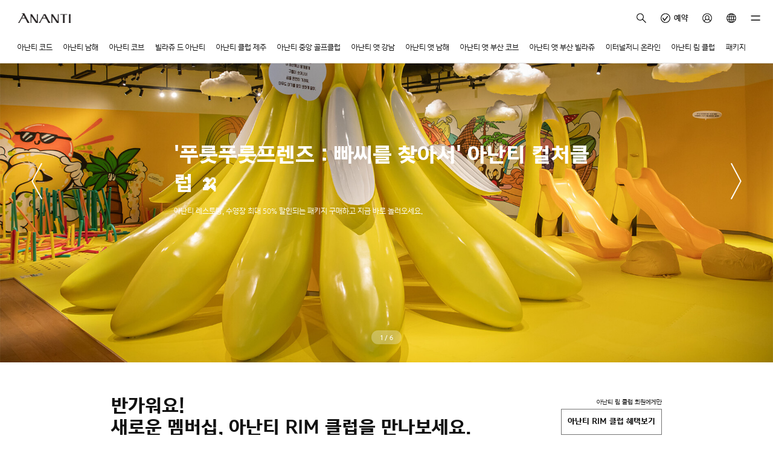

--- FILE ---
content_type: text/html;charset=UTF-8
request_url: https://ananti.kr/ko?siteCode=restaurants-farm
body_size: 629038
content:
<!DOCTYPE html>
<html lang="ko"
      xmlns="http://www.w3.org/1999/xhtml">
<head>
    <!--header-->
    
    <meta charset="UTF-8">
    <meta name="viewport" content="width=device-width, initial-scale=1, user-scalable=no">
    <meta http-equiv="Pragma" content="no-cache">
    <meta http-equiv="Cache-Control" content="no-cache">
    <meta http-equiv="Expires" content="0" />
    <meta name="_csrf" content="fc8b3bdf-9f86-4f9f-922d-e1632b1d8eb0" />
    <meta name="_csrf_header" content="X-CSRF-TOKEN" />

    <!--페이스북 공유 메타 정보-->
    


    <link rel="icon" type="image/x-icon" href="//cdn.ananti.kr/plf/ui/img/ananti.ico" />

    
        
        
        
            
                
                
                    <title>아난티 | A Brand for value of time</title>
                    <meta name="robots" content="index,follow">
                    <meta name="title" content="아난티 | A Brand for value of time">
                    <meta name="description" content="더 이상 외국으로 나갈 필요 없습니다. 가장 특별한 곳에 아난티가 있습니다.">
                    <meta property="og:type" content="website">
                    <meta property="og:title" content="아난티 자세히 보기 | ANANTI">
                    <meta property="og:image" content="https://cdn.ananti.kr/plf/ui/img/info/anantiog.jpg">

<!--                    <meta property="og:url" content="https://www.ananti.kr">-->
                    <link rel="canonical" href="https://ananti.kr/ko">
                
            
            
            
            
            
            
            
            
            
        
        
        
        
        <meta name="google-site-verification" content="qpm1dfSLGWThETVuTJ6n2lQ6j28TOMglf6H2OhZl7N0">
        <meta property="og:url" content="https://ananti.kr/ko">
        <meta name="naver-site-verification" content="f805f1e720c3710a03c5977fc760bd9b3808c787" />
    
    

    <link rel="stylesheet" href="/css/swiper.min.css">
    <link rel="stylesheet" href="/css/style.css?t=1767645776406">

    <style>
        .nav-bottom-wrap {
            position: sticky;
            bottom: 0;
            z-index: 1100;
            margin-top: auto;
            transition: bottom 0.3s;
        }

        .nav-bottom-wrap .wrapper {
            position: fixed;
            bottom: calc(0px + var(--sab));
        }

        .scroll-down .nav-bottom-wrap {
            bottom: -117px;
        }

        .scroll-down #memberCardBtn,
        .scroll-down #appUtilsBtn,
        .scroll-down #appMobileKey {
            visibility: hidden;
            opacity: 0;
            transition: visibility 0s 0.3s, opacity 0.3s linear;
        }

        .scroll-up #memberCardBtn,
        .scroll-up #appUtilsBtn,
        .scroll-up #appMobileKey {
            visibility: visible;
            opacity: 1;
            transition: opacity 0.3s linear;
        }

        .scroll-up #memberCardBtn {
            opacity: 1;
        }

        .scroll-up .nav-bottom-wrap {
            bottom: 0;
        }

        .hit-bottom .nav-bottom-wrap {
            bottom: 0;
        }

        .nav-bottom {
            display: flex;
            justify-content: space-between;
            position: relative;
            padding: 0 0 0 10px;
            background-color: #ffffffbf;
        }

        .nav-bottom .menu-group {
            flex: 1;
            display: flex;
            justify-content: space-between;
        }

        .nav-bottom [class^="btn-nav"] {
            flex: 1 0 25%;
            position: relative;
            padding: 38px 0 19px;
            font-size: 10px;
            line-height: 14px;
            font-family: "YoonGothicPro", Helvetica, sans-serif, Nanum Gothic, "나눔 고딕", AppleGothic, Dotum, "Apple SD Gothic Neo", "돋움", sans-serif;
            background: center top 10px/24px 24px no-repeat;
            text-decoration: none;
            text-align: center;
        }

        /*.nav-bottom [class^="btn-nav"].on {*/
        /*  color: #fff;*/
        /*}*/
        .nav-bottom [class^="btn-nav"][class*="collection"] {
            background-image: url(//cdn.ananti.kr/plf/ui/img/icon/icon-house__black.svg);
        }

        .nav-bottom [class^="btn-nav"][class*="category"] {
            background-image: url(https://cdn.ananti.kr/plf/ui/img/icon/icon-check-circle__black.svg);
        }

        .nav-bottom [class^="btn-nav"][class*="scene"] {
            background-image: url(//cdn.ananti.kr/plf/ui/img/icon/icon-person-circle__black.svg);
        }

        .nav-bottom [class^="btn-nav"][class*="scene"].icon-level-d {
            background-image: url(//cdn.ananti.kr/plf/ui/img/icon/icon-level-d.png);
        }

        .nav-bottom [class^="btn-nav"][class*="scene"].icon-level-e {
            background-image: url(//cdn.ananti.kr/plf/ui/img/icon/icon-level-e.png);
        }

        .nav-bottom [class^="btn-nav"][class*="scene"].icon-level-m {
            background-image: url(//cdn.ananti.kr/plf/ui/img/icon/icon-level-m.png);
        }

        .nav-bottom [class^="btn-nav"][class*="scene"].icon-level-p {
            background-image: url(//cdn.ananti.kr/plf/ui/img/icon/icon-level-p.png);
        }

        .nav-bottom [class^="btn-nav"][class*="scene"].icon-level-w {
            background-image: url(//cdn.ananti.kr/plf/ui/img/icon/icon-level-w.png);
        }

        .nav-bottom [class^="btn-nav"][class*="scene"].icon-rim-1 {
            background-image: url(https://cdn.ananti.kr/plf/ui/img/icon/member-1.svg);
        }

        .nav-bottom [class^="btn-nav"][class*="scene"].icon-rim-2 {
            background-image: url(https://cdn.ananti.kr/plf/ui/img/icon/member-2.svg);
        }

        .nav-bottom [class^="btn-nav"][class*="scene"].icon-rim-k {
            background-image: url(https://cdn.ananti.kr/plf/ui/img/icon/member-k.svg);
        }

        .nav-bottom [class^="btn-nav"][class*="scene"].icon-rim-q {
            background-image: url(https://cdn.ananti.kr/plf/ui/img/icon/member-q.svg);
        }

        .nav-bottom [class^="btn-nav"][class*="scene"].icon-rim-r {
            background-image: url(https://cdn.ananti.kr/plf/ui/img/icon/member-rr.svg);
        }

        .nav-bottom [class^="btn-nav"][class*="my"] {
            background-image: url(https://cdn.ananti.kr/plf/ui/img/icon/icon-hamburger__black.svg);
        }

        .nav-bottom [class^="btn-nav"][class*="ananti"] {
            flex: 0 0 80px;
            position: relative;
            box-sizing: border-box;
            width: 80px;
            padding: 0 10px 0 12px;
            transform: translateY(-9px);
        }

        .nav-bottom [class^="btn-nav"][class*="ananti"] picture,
        .nav-bottom [class^="btn-nav"][class*="ananti"] img {
            overflow: hidden;
            position: relative;
            z-index: 10;
            width: 60px;
            height: 60px;
            border-radius: 50%;
        }

        .btn-nav-ananti::after {
            display: block;
            content: "";
            position: absolute;
            top: -6px;
            right: 0;
            z-index: -1;
            width: 80px;
            height: 15px;
            background: url('https://cdn.ananti.kr/plf/ui/img/hub/bgtop.svg') bottom center no-repeat;
        }

        .btn-nav-ananti.new-background-class::after {
            background-image: url('https://cdn.ananti.kr/plf/ui/img/hub/top-white.svg');
        }

        @media (min-width: 1024px) {
            .nav-bottom {
                display: none;
            }
        }

        @media (min-width: 1024px) {
            .modal-pkg .modal-content {
                width: 610px !important;
            }
        }

        @media (min-width: 1440px) {
            .modal-pkg .modal-content {
                width: 810px !important;
            }
        }

        .card-box {
            position: relative;
            width: 100%;
            height: 250px;
            perspective: 1000px;
        }

        .rimcard {
            position: relative;
            width: 100%;
            height: 100%;
            transform-style: preserve-3d;
        }

        .rimcard>div {
            position: absolute;
            width: 100%;
            height: 100%;
            backface-visibility: hidden;
            display: flex;
            justify-content: center;
            align-items: center;
        }

        .front {
            z-index: 2;
        }

        .back {
            transform: rotateY(180deg);
        }
    
        .bg-snowy {
            width: auto;
            max-width: 300px;
            height: 40px;
            position: relative;
            overflow: hidden;
            /*background: transparent url(https://cdn.ananti.kr/plf/ui/img/logo/atnamhae-2024-winter.svg) 0 0 no-repeat;*/
        }

        @keyframes snowflakes-fall {
            0% {
                transform: translateY(-20px);
            }

            100% {
                transform: translateY(40px);
            }
        }

        @keyframes snowflakes-shake {
            0% {
                transform: translateX(0);
            }

            50% {
                transform: translateX(6px);
            }

            100% {
                transform: translateX(0);
            }
        }

        .snowflake {
            position: absolute;
            top: 0;
            animation: snowflakes-fall 2s linear infinite;
        }

        .snowflake .inner {
            color: #b6d5e1;
            font-family: Arial, sans-serif;
            text-shadow: 0 0 5px #bfcacc;
            animation: snowflakes-shake 2s ease-in-out infinite;
        }

        .search-menu-container {
            max-width: 100%;
            overflow: hidden;
            transition: max-height 0.3s ease;
            max-height: 60px;
            display: flex;
            align-items: baseline;
        }

        .search-menu-wrapper {
            display: block;
            overflow-x: auto;
            white-space: nowrap;
            scrollbar-width: none;
            max-width: 100%;
            cursor: grab;
        }

        .search-menu-wrapper::-webkit-scrollbar {
            display: none;
        }

        .search-menu {
            display: flex;
            gap: 10px;
            padding: 10px;
            min-width: max-content;
            flex-wrap: wrap;
            justify-content: flex-start;
            transition: flex-wrap 0.5s ease, max-height 0.5s ease;
        }

        .search-menu.expanded {
            flex-wrap: wrap;
            min-width: min-content !important;
        }

        .search-menu button {
            padding: 8px 10px !important;
            cursor: pointer;
            min-width: auto;
            white-space: nowrap;
            border: 1px solid #b7b7b7;
            background-color: #fff;
            border-radius: 25px;
        }

        .search-toggle-btn {

            cursor: pointer;
            flex-shrink: 0;
        }

        .btn-check {
            border: 1px solid #fff !important;
        }

        .btn-check,
        .btn-check>span {
            background-color: #000 !important;
            color: #fff !important;
        }

        button .text-weight-medium {
            font-size: 14px;
        }

        .search-hastag-1 {
            max-height: calc(36px * 1);
            overflow: hidden;
        }

        .search-hastag-3 {
            max-height: calc(36px * 3);
            overflow: hidden;
        }
    </style>
    <!--    <style>-->
    <!--        button {-->
    <!--            cursor: pointer;-->
    <!--        }-->
    <!--    </style>-->
    <!--    <link rel="stylesheet" href="/static/css/app.css" th:href="@{/css/app.css}" th:if="${isAppLogin}"/>-->
    <script>
        var xlnuCmrOgi = "";
    </script>
    <script>
        window.dataLayer = window.dataLayer || [];

        window.dataLayer.push({
            'user_id': xlnuCmrOgi,
            'user_no': xlnuCmrOgi
        });
    </script>
    <!-- Google Tag Manager -->
    <script>(function(w,d,s,l,i){w[l]=w[l]||[];w[l].push({'gtm.start':
            new Date().getTime(),event:'gtm.js'});var f=d.getElementsByTagName(s)[0],
        j=d.createElement(s),dl=l!='dataLayer'?'&l='+l:'';j.async=true;j.src=
        'https://www.googletagmanager.com/gtm.js?id='+i+dl;f.parentNode.insertBefore(j,f);
    })(window,document,'script','dataLayer','GTM-TMJC2TZ');</script>
    <!-- End Google Tag Manager -->
    <!-- Global site tag (gtag.js) - Google Analytics -->
    <script async src="https://www.googletagmanager.com/gtag/js?id=G-J1CFQQ9G2C"></script>
    <script>
        function gtag() {
            dataLayer.push(arguments);
        }

        gtag('js', new Date());
        gtag('config', 'G-J1CFQQ9G2C', { 'debug_mode': true, 'user_id': xlnuCmrOgi, 'user_no': xlnuCmrOgi });
        gtag('config', 'AW-645512040', { 'debug_mode': true });
        gtag('event', 'conversion', { 'send_to': 'AW-645512040/G2cyCLCipc8BEOj25rMC' });
    </script>
    <script type="text/x-javascript" charset="UTF-8" src="//t1.daumcdn.net/kas/static/kp.js"></script>
    <script type="text/javascript">
        kakaoPixel('4160092726936383551').pageView();
    </script>
    <!-- ADN Tracker[공통] start -->
    <script async src="//fin.rainbownine.net/js/across_adn_2.0.1.js" type="text/javascript"></script>
    <!-- ADN Tracker[공통] end -->

    
    <!-- Meta Pixel Code -->
    <script type="text/javascript">
        !function (f, b, e, v, n, t, s) {
            if (f.fbq) return;
            n = f.fbq = function () {
                n.callMethod ?
                    n.callMethod.apply(n, arguments) : n.queue.push(arguments)
            };
            if (!f._fbq) f._fbq = n;
            n.push = n;
            n.loaded = !0;
            n.version = '2.0';
            n.queue = [];
            t = b.createElement(e);
            t.async = !0;
            t.src = v;
            s = b.getElementsByTagName(e)[0];
            s.parentNode.insertBefore(t, s)
        }(window, document, 'script',
            'https://connect.facebook.net/en_US/fbevents.js');
        fbq('init', '2727791564213896');
        fbq('track', 'PageView');
    </script>
    <noscript>
        <img height="1" width="1" style="display:none"
            src="https://www.facebook.com/tr?id=2727791564213896&ev=PageView&noscript=1" />
    </noscript>
    <!-- End Meta Pixel Code -->

<style>
        @media (min-width: 1024px) {
            .modal-pkg .modal-content {
                width: 610px !important;
            }
        }

        @media (min-width: 1440px) {
            .modal-pkg .modal-content {
                width: 810px !important;
            }
        }


        #recommendApp {
            position: fixed;
            left: 0;
            right: 0;
            width: 100%;
            display: flex;
            justify-content: center;
            align-items: flex-end;
        }
        #recommendApp .modal-content {
            position: fixed;
            bottom: 0;
            left: 0;
            right: 0;
            background-color: #fff;
            box-shadow: 3px 4px 11px 0px #00000040;
            border-radius: 10px 10px 0 0;
            transform: translateY(100%);
            transition: transform 0.2s ease-out;
        }

        .handle button::before {
            content: "";
            display: inline-block;
            width: 30px;
            height: 2px;
            background-color: #111;
            position: absolute;
            top: 10px;
            left: 50%;
            transform: translateX(-50%);
        }
    </style>
</head>
<body class="hub" >
<!-- Google Tag Manager (noscript) -->
<noscript>
    <iframe src="https://www.googletagmanager.com/ns.html?id=GTM-TMJC2TZ" height="0" width="0" style="display:none;visibility:hidden"></iframe>
</noscript>
<!-- End Google Tag Manager (noscript) -->

    <header id="header">

        
    <span itemscope="" itemtype="http://schema.org/Organization">
        <link itemprop="url" href="https://ananti.kr">
        <a itemprop="sameAs" href="https://www.instagram.com/ananti_life"></a>
        <a itemprop="sameAs" href="https://www.facebook.com/theananti"></a>
        <a itemprop="sameAs" href="https://www.youtube.com/channel/UC6swKU0RN4wGeqPTyhLkT8A"></a>
        <a itemprop="sameAs" href="https://play.google.com/store/apps/details?id=com.theananti.magicapp"></a>
        <a itemprop="sameAs" href="https://apps.apple.com/kr/app/ananti/id1261249032"></a>
        <a itemprop="sameAs" href="https://pf.kakao.com/_xaQLsxl"></a>
    </span>
    <!-- #topBanner -->
    
        
    

        
    <!-- #modal-notice -->
    


        <div class="container container-fluid-md header-utility d-none d-md-flex">
            <a href="/" class="symbol">
                <strong class="global-symbol"></strong>
            </a>
            <div class="d-flex align-items-start">
                <button type="button" class="btn btn-icon btn-lg-large btn-ghost d-none d-md-inline-flex"
                        onclick="modal(this, uiGlobalSearch.openInteraction, null, uiGlobalSearch.closeCallback);"
                        data-modal-target="#globalSearch">
                    <i class="icon icon-black icon-nav-loupe"></i>
                </button>
                <a href="/ko/reservation"
                   class="btn btn-icon btn-lg-large btn-ghost d-none d-md-inline-flex align-items-center">
                    <i class="icon icon-black icon-check-circle"></i>
                    <span class="btn__text text-weight-medium margin-l-5">예약</span>
                </a>
                <div class="btn-my">
                    <a href="javascript:globalLoaderDark.start();location.href='/ko/my/index'" type="button"
                       class="btn btn-icon btn-lg-large btn-ghost btn-circle d-none d-md-inline-block">
                        
                        
                            <i class="icon icon-black icon-person-circle"></i>
                        
                        <!--new 알림 표시-->
                        
                        <!--new 알림 표시 끝-->
                    </a>
                    <div class="popover popover-top d-none d-md-block">
                        <div class="popover-wrap">
                            <a href="https://me.ananti.kr/user/signin?loginRtnUrl=https%3A%2F%2Fananti.kr%2Fko%3FsiteCode%3Drestaurants-farm" class="btn btn-tiny btn-clean">
                                <span class="btn__text text-weight-medium">로그인</span>
                            </a>
                            
                            <a href="javascript:globalLoaderDark.start();location.href='/ko/my/index'" class="btn btn-tiny btn-clean margin-t-10">
                                <span class="btn__text text-weight-medium">MY 아난티</span>
                            </a>
                            <a href="javascript:globalLoaderDark.start();location.href='/ko/my/reservation'" class="btn btn-tiny btn-clean">
                                <span class="btn__text text-weight-medium">예약 현황</span>
                            </a>
                            <a href="/ko/my/questList" class="btn btn-tiny btn-clean">
                                <span class="btn__text text-weight-medium">1:1 문의 내역</span>
                            </a>
                            <a href="/ko/my/member/modify" class="btn btn-tiny btn-clean">
                                <span class="btn__text text-weight-medium">회원정보 수정</span>
                            </a>
                            <a href="/ko/board/notice" class="btn btn-tiny btn-clean margin-t-10">
                                <span class="btn__text text-weight-medium">공지사항</span>
                            </a>
                            <a href="/ko/questPost" class="btn btn-tiny btn-clean">
                                <span class="btn__text text-weight-medium">고객센터</span>
                            </a>
                        </div>
                    </div>
                </div>
                <!--<button type="button" class="btn btn-icon btn-ghost btn-lg-large d-none d-md-inline-block" onclick="fn_GlobalChange();" th:if="${isGlobalIcon == true}">
                    <i class="icon icon-black icon-global"></i>
                    <span class="icon-text">English</span>
                </button>-->
                <div class="btn-my">
                    <button type="button" class="btn btn-icon btn-ghost btn-lg-large d-none d-md-inline-block">
                        <i class="icon icon-black icon-global"></i>
                    </button>
                    <div class="popover popover-top d-none d-md-block">
                        <div class="popover-wrap">
                            
                                <a href="javascript:;" class="btn btn-tiny btn-clean" onclick="fn_GlobalChange_V1('en');">
                                    <span class="btn__text text-weight-medium">English</span>
                                </a>
                            
                            
                            <a href="javascript:;" class="btn btn-tiny btn-clean" onclick="fn_GlobalChange_V1('ja');">
                                <span class="btn__text text-weight-medium">日本語</span>
                            </a>
                            
                            <a href="javascript:;" class="btn btn-tiny btn-clean" onclick="fn_GlobalChange_V1('zh');">
                                <span class="btn__text text-weight-medium">中文(简体字)</span>
                            </a>
                        </div>
                    </div>
                </div>
                <button type="button" class="btn btn-icon btn-ghost btn-md-pull-right btn-lg-large d-none d-md-inline-block"
                        onclick="modal(this, uiGlobalNav.openInteraction, null, uiGlobalNav.closeCallback);"
                        data-modal-target="#globalNav">
                    <i class="icon icon-black icon-hamburger"></i>
                </button>
            </div>
        </div>
        <nav class="header-nav d-none d-md-flex">
            <!--아난티 코드-->
            <div class="label-text label-small header-nav__item">
                <a href="/ko/chord" class="text-inner header-nav__link">아난티 코드</a>
                <div class="header-nav__layer">
                    <div class="header-nav__row">
                        <img src="//cdn.ananti.kr/plf/ui/img/symbol-chord__black.png" class="header-nav__symbol">
                        <p class="label-text label-small">
                            <span class="text-inner">이토록 울창한 숲이 서울에서 30분</span>
                        </p>
                    </div>
                    <nav class="header-nav__row">
                        <ul class="header-nav__list">
                            <li class="label-text">
                                <a href="/ko/chord/CD0101" class="text-inner">펜트하우스</a>
                            </li>
                            <li class="label-text">
                                <a href="/ko/chord/CD0201" class="text-inner">골프클럽</a>
                            </li>
                            <li class="label-text">
                                <a href="/ko/chord/CD0301" class="text-inner">워터하우스</a>
                            </li>
                            <li class="label-text">
                                <a href="/ko/chord/CD0401" class="text-inner">야외수영장</a>
                            </li>
                            <li class="label-text">
                                <a href="/ko/chord/CD1101" class="text-inner">라켓 클럽</a>
                            </li>
                            <li class="label-text">
                                <a href="/ko/chord/CD0504" class="text-inner">맥퀸즈 캠프</a>
                            </li>
                            <li class="label-text">
                                <a href="/ko/chord/CD0601" class="text-inner">이터널저니</a>
                            </li>
                            <li class="label-text">
                                <a href="/ko/chord/CD0701" class="text-inner">프레시&레스토랑</a>
                            </li>
                            <!--                        <li class="label-text">-->
                            <!--                            <a th:href="|/#{lang}/chord/CD0801|" class="text-inner">테이스티저니</a>-->
                            <!--                        </li>-->
                        </ul>
                    </nav>
                    <nav class="header-nav__row">
                        <ul class="header-nav__list">
                            <li class="label-text">
                                <a href="/ko/chord/CD0901" class="text-inner">패밀리&그룹</a>
                            </li>
                            <li class="label-text">
                                <a href="/ko/chord/specialOffer/list" class="text-inner">특별한 제안</a>
                            </li>
                            <li class="label-text">
                                <a href="/ko/chord/journey" class="text-inner">저니가이드</a>
                            </li>
                        </ul>
                    </nav>
                    
                        <div class="header-nav__row d-flex">
                            <div class="card-banner">
                                
                                    <a href="https://ananti.kr/ko/chord/specialOffer/D010103?pageId=2109">
                                
                                <h6 class="heading-mini margin-t-none margin-b-20">
                                    <span class="text-inner text-weight-medium">숲속의 트레일 런🏃🏻‍♂️</span>
                                </h6>
                                <img src="https://cdn.ananti.kr/adm/2025-10-01/dXPzAdzixXTD69CQ6LbIZ1pCi9lp2ZLV.png?AR=0&amp;RS=250" class="img-responsive">
                                <div class="card-caption">
                                    <p class="label-text label-small card-banner__text">
                                        <span class="text-inner"><p>푸른 숲길을 따라, 자작나무 코스에서<br />새벽의 고요함과 함께 건강한 하루를 시작하세요.</p></span>
                                    </p>
                                </div>
                                
                                    </a>
                                
                            </div>
                            <div class="card-banner">
                                
                                    <a href="https://ananti.kr/ko/chord/specialOffer/D010102?pageId=1523">
                                
                                <h6 class="heading-mini margin-t-none margin-b-20">
                                    <span class="text-inner text-weight-medium">신메뉴 OPEN! 라포레 夜식당</span>
                                </h6>
                                <img src="https://cdn.ananti.kr/adm/2024-11-12/ttARGLVqKkIr6d7HXTN7BT7h0o79F99C.png?AR=0&amp;RS=250" class="img-responsive">
                                <div class="card-caption">
                                    <p class="label-text label-small card-banner__text">
                                        <span class="text-inner"><p>해가 지면 낭만이 차오르는 라포레 夜식당</p>
<p>특별한 미식의 세계가 펼쳐집니다.</p></span>
                                    </p>
                                </div>
                                
                                    </a>
                                
                            </div>
                            
                        </div>
                    
                </div>
            </div>
            <!--아난티 남해-->
            <div class="label-text label-small header-nav__item">
                <a href="/ko/namhae" class="text-inner header-nav__link">아난티 남해</a>
                <div class="header-nav__layer">
                    <div class="header-nav__row">
                        <img src="//cdn.ananti.kr/plf/ui/img/symbol-namhae__black.png" class="header-nav__symbol">
                        <p class="label-text label-small">
                            <span class="text-inner">외딴 바닷가에 숨은 마을</span>
                        </p>
                    </div>
                    <nav class="header-nav__row">
                        <ul class="header-nav__list">
                            <li class="label-text">
                                <a href="/ko/namhae/NH0101" class="text-inner">펜트하우스</a>
                            </li>
                            <li class="label-text">
                                <a href="/ko/namhae/NH0201" class="text-inner">골프클럽</a>
                            </li>
                            <li class="label-text">
                                <a href="/ko/namhae/NH0301" class="text-inner">이터널저니</a>
                            </li>
                            <li class="label-text">
                                <a href="/ko/namhae/NH0401" class="text-inner">프레시&레스토랑</a>
                            </li>
                            <li class="label-text">
                                <a href="/ko/namhae/NH0501" class="text-inner">야외수영장</a>
                            </li>
                            <li class="label-text">
                                <a href="/ko/namhae/NH0601" class="text-inner">워터하우스</a>
                            </li>
                            <!--                        <li class="label-text">-->
                            <!--                            <a th:href="|/#{lang}/namhae/NH0701|" class="text-inner">테이스티저니</a>-->
                            <!--                        </li>-->
                            <li class="label-text">
                                <a href="/ko/namhae/NH0801" class="text-inner">산책로</a>
                            </li>
                        </ul>
                    </nav>
                    <nav class="header-nav__row">
                        <ul class="header-nav__list">
                            <li class="label-text">
                                <a href="/ko/namhae/NH0901" class="text-inner">패밀리&그룹</a>
                            </li>
                            <li class="label-text">
                                <a href="/ko/namhae/specialOffer/list" class="text-inner">특별한 제안</a>
                            </li>
                            <li class="label-text">
                                <a href="/ko/namhae/journey" class="text-inner">저니가이드</a>
                            </li>
                        </ul>
                    </nav>
                    
                        <div class="header-nav__row d-flex">
                            <div class="card-banner">
                                
                                    <a href="https://ananti.kr/ko/namhae/specialOffer/D030104?pageId=1575">
                                
                                <h6 class="heading-mini margin-t-none margin-b-20">
                                    <span class="text-inner text-weight-medium">다함께 놀러올수록 더 좋은 아난티 피플박스</span>
                                </h6>
                                <img src="https://cdn.ananti.kr/adm/2024-04-03/9EUzKkhA4mwCaykVuFCodAl1xQQXrvp3.jpg?AR=0&amp;RS=250" class="img-responsive">
                                <div class="card-caption">
                                    <p class="label-text label-small card-banner__text">
                                        <span class="text-inner"><p>준비할 것도, 생각할 것도 많은 단체 여행, 이제 아난티 피플박스로 고민 끝!</p></span>
                                    </p>
                                </div>
                                
                                    </a>
                                
                            </div>
                            <div class="card-banner">
                                
                                    <a href="https://ananti.kr/ko/namhae/journey/petfriendly">
                                
                                <h6 class="heading-mini margin-t-none margin-b-20">
                                    <span class="text-inner text-weight-medium">반려견과 여행을 계획하시나요?</span>
                                </h6>
                                <img src="https://cdn.ananti.kr/adm/2023-06-01/fnZiVeyMZUQfzxKetplyYLVqEZf7qi69.jpg?AR=0&amp;RS=250" class="img-responsive">
                                <div class="card-caption">
                                    <p class="label-text label-small card-banner__text">
                                        <span class="text-inner"><p>아난티가 반려견의 마음을 생각하며 펫 프렌들리 서비스를 제공합니다.</p></span>
                                    </p>
                                </div>
                                
                                    </a>
                                
                            </div>
                        </div>
                    
                </div>
            </div>
            <!--아난티 코브-->
            <div class="label-text label-small header-nav__item">
                <a href="/ko/cove" class="text-inner header-nav__link">아난티 코브</a>
                <div class="header-nav__layer">
                    <div class="header-nav__row">
                        <img src="//cdn.ananti.kr/plf/ui/img/symbol-cove__black.png" class="header-nav__symbol">
                        <p class="label-text label-small">
                            <span class="text-inner">외국의 바다를 찾을 필요 없는 이유</span>
                        </p>
                    </div>
                    <nav class="header-nav__row">
                        <ul class="header-nav__list">
                            <li class="label-text">
                                <a href="/ko/cove/penthouse" class="text-inner">펜트하우스</a>
                            </li>
                            <li class="label-text">
                                <a href="/ko/cove/CV0301" class="text-inner">워터하우스</a>
                            </li>
                            <li class="label-text">
                                <a href="/ko/cove/CV0401" class="text-inner">야외수영장</a>
                            </li>
                            <li class="label-text">
                                <a href="/ko/cove/board/town" class="text-inner">아난티 타운</a>
                            </li>
                            <li class="label-text">
                                <a href="/ko/cove/CV0501" class="text-inner">이터널저니</a>
                            </li>
                            
                            <li class="label-text">
                                <a href="/ko/cove/CV0701" class="text-inner">프레시&레스토랑</a>
                            </li>
                            <!--                        <li class="label-text">-->
                            <!--                            <a th:href="|/#{lang}/cove/CV0801|" class="text-inner">테이스티저니</a>-->
                            <!--                        </li>-->
                            <li class="label-text">
                                <a href="/ko/cove/CV0901" class="text-inner">해안 산책로</a>
                            </li>
                        </ul>
                    </nav>
                    <nav class="header-nav__row">
                        <ul class="header-nav__list">
                            <li class="label-text">
                                <a href="/ko/cove/CV1001" class="text-inner">패밀리&그룹</a>
                            </li>
                            <li class="label-text">
                                <a href="/ko/cove/specialOffer/list" class="text-inner">특별한 제안</a>
                            </li>
                            <li class="label-text">
                                <a href="/ko/cove/journey" class="text-inner">저니가이드</a>
                            </li>
                        </ul>
                    </nav>
                    
                        <div class="header-nav__row d-flex">
                            <div class="card-banner">
                                
                                    <a href="https://ananti.kr/ko/cove/specialOffer/D020101?pageId=2197">
                                
                                <h6 class="heading-mini margin-t-none margin-b-20">
                                    <span class="text-inner text-weight-medium">아난티 코브 테이스티 저니</span>
                                </h6>
                                <img src="https://cdn.ananti.kr/adm/2025-12-01/hCL5buiCsmyrN52dGHwQHPiVCXLKe9Qt.jpg?AR=0&amp;RS=250" class="img-responsive">
                                <div class="card-caption">
                                    <p class="label-text label-small card-banner__text">
                                        <span class="text-inner">눈앞에 펼쳐진 바다 풍경과 함께, <br />레스토랑과 카페에서 특별한 하루를 보내보세요.</span>
                                    </p>
                                </div>
                                
                                    </a>
                                
                            </div>
                            <div class="card-banner">
                                
                                    <a href="https://ananti.kr/ko/cove/specialOffer/D020103?pageId=2286">
                                
                                <h6 class="heading-mini margin-t-none margin-b-20">
                                    <span class="text-inner text-weight-medium">아난티 코브만의 문화 프로그램</span>
                                </h6>
                                <img src="https://cdn.ananti.kr/adm/2025-12-31/u7dsjWgRkpa1T5kDyUSvaD2bn6hN8jYy.png?AR=0&amp;RS=250" class="img-responsive">
                                <div class="card-caption">
                                    <p class="label-text label-small card-banner__text">
                                        <span class="text-inner"><p>오늘 아난티에서 뭐하지? <br />추억을 오래 남기기 위한 특별한 프로그램!</p></span>
                                    </p>
                                </div>
                                
                                    </a>
                                
                            </div>
                        </div>
                    
                </div>
            </div>
            <!--빌라쥬 드 아난티-->
            <div class="label-text label-small header-nav__item">
                <a href="/ko/village" class="text-inner header-nav__link">빌라쥬 드 아난티</a>
                <div class="header-nav__layer">
                    <div class="header-nav__row">
                        <img src="//cdn.ananti.kr/plf/ui/img/symbol-village__black.png" class="header-nav__symbol symbol">
                        <p class="label-text label-small">
                            <span class="text-inner">새로운 문명의 시작</span>
                        </p>
                    </div>
                    <nav class="header-nav__row">
                        <ul class="header-nav__list">
                            <li class="label-text">
                                <a href="/ko/village/penthouse" class="text-inner">펜트하우스</a>
                            </li>
                            <li class="label-text">
                                <a href="/ko/village/VL0404" class="text-inner">야외수영장</a>
                            </li>
                            <li class="label-text">
                                <a href="/ko/village/VL0501" class="text-inner">스프링팰리스</a>
                            </li>
                            <li class="label-text">
                                <a href="/ko/village/VL0602" class="text-inner">프레시&레스토랑</a>
                            </li>
                            <li class="label-text">
                                <a href="/ko/village/lpcrystal" class="text-inner">엘.피.크리스탈</a>
                            </li>
                            <li class="label-text">
                                <a href="/ko/village/board/cultureclub/PA0801" class="text-inner">컬처클럽</a>
                            </li>
                        </ul>
                    </nav>
                    <nav class="header-nav__row">
                        <ul class="header-nav__list">
                            <li class="label-text">
                                <a href="/ko/village/VL0801" class="text-inner">스퀘어</a>
                            </li>
                            <li class="label-text">
                                <a href="/ko/village/specialOffer/list" class="text-inner">특별한 제안</a>
                            </li>
                            <li class="label-text">
                                <a href="/ko/village/journey" class="text-inner">저니가이드</a>
                            </li>
                        </ul>
                    </nav>
                    
                        <div class="header-nav__row d-flex">
                            <div class="card-banner">
                                
                                    <a href="https://ananti.kr/ko/village/board/cultureclub/PA0801">
                                
                                <h6 class="heading-mini margin-t-none margin-b-20">
                                    <span class="text-inner text-weight-medium">키즈 체험전시&lt;푸룻푸룻프렌즈:빠씨를 찾아서&gt;</span>
                                </h6>
                                <img src="https://cdn.ananti.kr/adm/2025-12-29/Q9TiSQMHbNiptjGehJ7HgKtgYTs3KZVw.png?AR=0&amp;RS=250" class="img-responsive">
                                <div class="card-caption">
                                    <p class="label-text label-small card-banner__text">
                                        <span class="text-inner">'바나나 씨앗이 어디갔지?' 아이의 상상력과<br />창의성을 깨워주는 모험을 떠나보세요.</span>
                                    </p>
                                </div>
                                
                                    </a>
                                
                            </div>
                            <div class="card-banner">
                                
                                    <a href="https://ananti.kr/ko/village/specialOffer/D100104?pageId=1788">
                                
                                <h6 class="heading-mini margin-t-none margin-b-20">
                                    <span class="text-inner text-weight-medium">겐지에서 한 잔 할 시간.</span>
                                </h6>
                                <img src="https://cdn.ananti.kr/adm/2025-09-22/cMOPaK4jvxpWgCpJ626El7Pbw1IhslRU.png?AR=0&amp;RS=250" class="img-responsive">
                                <div class="card-caption">
                                    <p class="label-text label-small card-banner__text">
                                        <span class="text-inner">잠시 멈췄던 겐지가 다시 불을 밝힙니다.<br />익숙하면서도 깊이있는맛들로 준비했습니다.</span>
                                    </p>
                                </div>
                                
                                    </a>
                                
                            </div>
                        </div>
                    
                </div>
            </div>
            <!--아난티 클럽 제주-->
            <div class="label-text label-small header-nav__item">
                <a href="/ko/jeju" class="text-inner header-nav__link">아난티 클럽 제주</a>
                <div class="header-nav__layer">
                    <div class="header-nav__row">
                        <img src="//cdn.ananti.kr/plf/ui/img/symbol-jeju__black.png" class="header-nav__symbol symbol-jeju">
                        <p class="label-text label-small">
                            <span class="text-inner">울창하고 광활한 제주의 수림<!-- 자연과 사람의 조화 --></span>
                        </p>
                    </div>
                    <nav class="header-nav__row">
                        <ul class="header-nav__list">
                            <li class="label-text">
                                <a href="/ko/jeju/JJ0105" class="text-inner">골프클럽</a>
                            </li>
                            <li class="label-text">
                                <a href="/ko/jeju/JJ0201" class="text-inner">콘도</a>
                            </li>
                            <li class="label-text">
                                <a href="/ko/jeju/JJ0301" class="text-inner">프레시&레스토랑</a>
                            </li>
                            <li class="label-text">
                                <a href="/ko/jeju/specialOffer/list" class="text-inner">특별한 제안</a>
                            </li>
                            <li class="label-text">
                                <a href="/ko/jeju/journey" class="text-inner">저니가이드</a>
                            </li>
                        </ul>
                    </nav>
                    
                        <div class="header-nav__row d-flex">
                            <div class="card-banner">
                                
                                    <a href="https://ananti.kr/ko/jeju/JJ0106">
                                
                                <h6 class="heading-mini margin-t-none margin-b-20">
                                    <span class="text-inner text-weight-medium">사계절 상록수림대에 웅장하게 펼쳐진 골프코스</span>
                                </h6>
                                <img src="https://cdn.ananti.kr/adm/2023-01-31/M0a1wkUViaN5of8bQEQ2Sm2qvguVcAR5.jpg?AR=0&amp;RS=250" class="img-responsive">
                                <div class="card-caption">
                                    <p class="label-text label-small card-banner__text">
                                        <span class="text-inner"><p>국내 유일 사계절 상록수림대에&nbsp;<br />웅장하게 펼쳐진 골프코스를 경험해보세요</p></span>
                                    </p>
                                </div>
                                
                                    </a>
                                
                            </div>
                            <div class="card-banner">
                                
                                    <a href="https://ananti.kr/ko/jeju/JJ0301">
                                
                                <h6 class="heading-mini margin-t-none margin-b-20">
                                    <span class="text-inner text-weight-medium">골퍼를 위한 푸드 페어링</span>
                                </h6>
                                <img src="https://cdn.ananti.kr/adm/2023-01-31/kdKG4JQNsiopQIh4xkYdVTfHQeD4nS9j.jpg?AR=0&amp;RS=250" class="img-responsive">
                                <div class="card-caption">
                                    <p class="label-text label-small card-banner__text">
                                        <span class="text-inner"><p>맛있고 든든한 제주식 한식이 있는</p>
<p>아난티 클럽 제주의 필수 코스를 즐겨 보세요.</p></span>
                                    </p>
                                </div>
                                
                                    </a>
                                
                            </div>
                        </div>
                    
                </div>
            </div>
            <!--아난티 중앙-->
            
                <div class="label-text label-small header-nav__item">
                    <a href="/ko/joongang" class="text-inner header-nav__link">아난티 중앙 골프클럽</a>
                    <div class="header-nav__layer">
                        <div class="header-nav__row">
                            <img src="//cdn.ananti.kr/plf/ui/img/logo/jungang-golf-logo.png" class="header-nav__symbol">
                            <p class="label-text label-small">
                                <span class="text-inner">자연이 살아있는 골프장<!-- 자연이 살아있는 골프장 --></span>
                            </p>
                        </div>
                        <nav class="header-nav__row">
                            <ul class="header-nav__list">
                                <li class="label-text">
                                    <a href="/ko/joongang/JOAN0101" class="text-inner">골프클럽</a>
                                </li>
                                <li class="label-text">
                                    <a href="/ko/joongang/JOAN0201" class="text-inner">프레시&레스토랑</a>
                                </li>
                                <li class="label-text">
                                    <a href="/ko/joongang/specialOffer/list" class="text-inner">특별한 제안</a>
                                </li>
                                <li class="label-text">
                                    <a href="/ko/joongang/journey" class="text-inner">저니가이드</a>
                                </li>
                            </ul>
                        </nav>
                        
                            <div class="header-nav__row d-flex">
                                <div class="card-banner">
                                    
                                        <a href="https://ananti.kr/ko/joongang/JOAN0201">
                                    
                                    <h6 class="heading-mini margin-t-none margin-b-20">
                                        <span class="text-inner text-weight-medium">자연속의 건강한 이야기, 더 레스토랑</span>
                                    </h6>
                                    <img src="https://cdn.ananti.kr/adm/2024-07-12/16xbsTQgztP3fKgKrPwQbRLUmq6C0H6g.jpg?AR=0&amp;RS=250" class="img-responsive">
                                    <div class="card-caption">
                                        <p class="label-text label-small card-banner__text">
                                            <span class="text-inner"><p>맑은 공기 가득한 그린존에서</p>
<p>다양한 종류의 한식과 건강한 메뉴를 맛보세요.</p></span>
                                        </p>
                                    </div>
                                    
                                        </a>
                                    
                                </div>
                                <div class="card-banner">
                                    
                                        <a href="https://ananti.kr/ko/joongang/JOAN0101">
                                    
                                    <h6 class="heading-mini margin-t-none margin-b-20">
                                        <span class="text-inner text-weight-medium">숲속에 숨겨 놓은 듯한 골프 코스</span>
                                    </h6>
                                    <img src="https://cdn.ananti.kr/adm/2024-07-12/EPDj90aR564CfnrZDE76TuhALv3ALHTc.jpg?AR=0&amp;RS=250" class="img-responsive">
                                    <div class="card-caption">
                                        <p class="label-text label-small card-banner__text">
                                            <span class="text-inner">자연의 아름다움을 그대로 담고 있는 공간에서<br />신선한 바람과 숲의 향기로 라운딩을 즐겨보세요.</span>
                                        </p>
                                    </div>
                                    
                                        </a>
                                    
                                </div>
                                
                                
                            </div>
                        
                    </div>
                </div>
            
            <!--아난티 앳 강남-->
            <div class="label-text label-small header-nav__item">
                <a href="/ko/ganm" class="text-inner header-nav__link">아난티 앳 강남</a>
                <div class="header-nav__layer">
                    <div class="header-nav__row">
                        <img src="//cdn.ananti.kr/plf/ui/img/symbol-gangnam__black-primary.png" class="header-nav__symbol">
                        <p class="label-text label-small">
                            <span class="text-inner">프라이빗에 대한 독창적 정의</span>
                        </p>
                    </div>
                    <nav class="header-nav__row">
                        <ul class="header-nav__list">
                            <li class="label-text">
                                <a href="/ko/ganm/GN0101" class="text-inner">캐빈</a>
                            </li>
                            <li class="label-text">
                                <a href="/ko/ganm/GN0201" class="text-inner">에이 스피릿 오브 저니 클럽</a>
                            </li>
                            <li class="label-text">
                                <a href="/ko/ganm/GN0601" class="text-inner">이터널저니</a>
                            </li>
                            <li class="label-text">
                                <a href="/ko/ganm/GN0701" class="text-inner">살롱 드 아난티</a>
                            </li>
                            <li class="label-text">
                                <a href="/ko/ganm/GN0301" class="text-inner">프레시&레스토랑</a>
                            </li>
                            <!--                        <li class="label-text">-->
                            <!--                            <a th:href="|/#{lang}/ganm/GN0401|" class="text-inner">테이스티저니</a>-->
                            <!--                        </li>-->
                            <li class="label-text">
                                <a href="/ko/ganm/GN0801" class="text-inner">패밀리&그룹</a>
                            </li>
                            <li class="label-text">
                                <a href="/ko/ganm/specialOffer/list" class="text-inner">특별한 제안</a>
                            </li>
                            <li class="label-text">
                                <a href="/ko/ganm/journey" class="text-inner">저니가이드</a>
                            </li>
                        </ul>
                    </nav>
                    
                        <div class="header-nav__row d-flex">
                            <div class="card-banner">
                                
                                    <a href="https://ananti.kr/ko/ganm/GN0801">
                                
                                <h6 class="heading-mini margin-t-none margin-b-20">
                                    <span class="text-inner text-weight-medium">프라이빗한 모임을 위한 레스토랑 대관 🌟</span>
                                </h6>
                                <img src="https://cdn.ananti.kr/adm/2025-09-05/7DUdVvY05OSndWvPRcl7HNqN1Py4jmik.jpg?AR=0&amp;RS=250" class="img-responsive">
                                <div class="card-caption">
                                    <p class="label-text label-small card-banner__text">
                                        <span class="text-inner"><p>소규모 모임부터 비즈니스 미팅까지,<br />앳 강남에서 격식 있는 시간으로 완성해보세요!</p></span>
                                    </p>
                                </div>
                                
                                    </a>
                                
                            </div>
                            <div class="card-banner">
                                
                                    <a href="https://ananti.kr/ko/ganm/GN0301">
                                
                                <h6 class="heading-mini margin-t-none margin-b-20">
                                    <span class="text-inner text-weight-medium">경계 없는 레스토랑, 쁘아쏭</span>
                                </h6>
                                <img src="https://cdn.ananti.kr/adm/2025-08-29/M3nbFoE51fBPscxjT1QHzqnKaaVARXQO.jpg?AR=0&amp;RS=250" class="img-responsive">
                                <div class="card-caption">
                                    <p class="label-text label-small card-banner__text">
                                        <span class="text-inner"><p>아난티만의 자유로운 무국적 테이블,<br />도시의 감각과 장르를 넘나드는 다이닝 경험</p></span>
                                    </p>
                                </div>
                                
                                    </a>
                                
                            </div>
                        </div>
                    
                </div>
            </div>
            <!-- 아난티 앳 남해 -->
            <div class="label-text label-small header-nav__item">
                <a href="/ko/atnamhae" class="text-inner header-nav__link">아난티 앳 남해</a>
                <div class="header-nav__layer">
                    <div class="header-nav__row">
                        <img src="//cdn.ananti.kr/plf/ui/img/symbol-atnamhae__black.png" class="header-nav__symbol">
                        <p class="label-text label-small">
                            <span class="text-inner">외딴 바닷가에 숨은 마을</span>
                        </p>
                    </div>
                    <nav class="header-nav__row">
                        <ul class="header-nav__list">
                            <li class="label-text">
                                <a href="/ko/atnamhae/NH0101" class="text-inner">펜트하우스</a>
                            </li>
                            <li class="label-text">
                                <a href="/ko/atnamhae/NH0201" class="text-inner">골프클럽</a>
                            </li>
                            <li class="label-text">
                                <a href="/ko/atnamhae/NH0301" class="text-inner">이터널저니</a>
                            </li>
                            <li class="label-text">
                                <a href="/ko/atnamhae/NH0401" class="text-inner">프레시&레스토랑</a>
                            </li>
                            <li class="label-text">
                                <a href="/ko/atnamhae/NH0501" class="text-inner">야외수영장</a>
                            </li>
                            <li class="label-text">
                                <a href="/ko/atnamhae/NH0601" class="text-inner">워터하우스</a>
                            </li>
                            <!--                        <li class="label-text">-->
                            <!--                            <a th:href="|/#{lang}/namhae/NH0701|" class="text-inner">테이스티저니</a>-->
                            <!--                        </li>-->
                            <li class="label-text">
                                <a href="/ko/atnamhae/NH0801" class="text-inner">산책로</a>
                            </li>
                        </ul>
                    </nav>
                    <nav class="header-nav__row">
                        <ul class="header-nav__list">
                            <li class="label-text">
                                <a href="/ko/atnamhae/NH0901" class="text-inner">패밀리&그룹</a>
                            </li>
                            <li class="label-text">
                                <a href="/ko/atnamhae/specialOffer/list" class="text-inner">특별한 제안</a>
                            </li>
                            <li class="label-text">
                                <a href="/ko/atnamhae/journey" class="text-inner">저니가이드</a>
                            </li>
                        </ul>
                    </nav>
                    
                        <div class="header-nav__row d-flex">
                            <div class="card-banner">
                                
                                    <a href="https://ananti.kr/ko/namhae/specialOffer/D030104?pageId=1575">
                                
                                <h6 class="heading-mini margin-t-none margin-b-20">
                                    <span class="text-inner text-weight-medium">다함께 놀러올수록 더 좋은 아난티 피플박스</span>
                                </h6>
                                <img src="https://cdn.ananti.kr/adm/2024-04-03/9EUzKkhA4mwCaykVuFCodAl1xQQXrvp3.jpg?AR=0&amp;RS=250" class="img-responsive">
                                <div class="card-caption">
                                    <p class="label-text label-small card-banner__text">
                                        <span class="text-inner"><p>준비할 것도, 생각할 것도 많은 단체 여행, 이제 아난티 피플박스로 고민 끝!</p></span>
                                    </p>
                                </div>
                                
                                    </a>
                                
                            </div>
                            <div class="card-banner">
                                
                                    <a href="https://ananti.kr/ko/namhae/journey/petfriendly">
                                
                                <h6 class="heading-mini margin-t-none margin-b-20">
                                    <span class="text-inner text-weight-medium">반려견과 여행을 계획하시나요?</span>
                                </h6>
                                <img src="https://cdn.ananti.kr/adm/2023-06-01/fnZiVeyMZUQfzxKetplyYLVqEZf7qi69.jpg?AR=0&amp;RS=250" class="img-responsive">
                                <div class="card-caption">
                                    <p class="label-text label-small card-banner__text">
                                        <span class="text-inner"><p>아난티가 반려견의 마음을 생각하며 펫 프렌들리 서비스를 제공합니다.</p></span>
                                    </p>
                                </div>
                                
                                    </a>
                                
                            </div>
                        </div>
                    
                </div>
            </div>
            <!--아난티 앳 부산 코브-->
            <div class="label-text label-small header-nav__item">
                <a href="/ko/busan" class="text-inner header-nav__link">아난티 앳 부산 코브</a>
                <div class="header-nav__layer">
                    <div class="header-nav__row">
                        <img src="//cdn.ananti.kr/plf/ui/img/symbol-atbusan-cove.png" class="header-nav__symbol symbol">
                        <p class="label-text label-small">
                            <span class="text-inner">도심속에서 만나는 완벽한 휴식처</span>
                        </p>
                    </div>
                    <nav class="header-nav__row">
                        <ul class="header-nav__list">
                            <li class="label-text">
                                <a href="/ko/busan/BS0101" class="text-inner">객실</a>
                            </li>
                            <li class="label-text">
                                <a href="/ko/busan/BS0201" class="text-inner">야외수영장</a>
                            </li>
                            <li class="label-text">
                                <a href="/ko/busan/BS0301" class="text-inner">프레시&레스토랑</a>
                            </li>
                            <li class="label-text">
                                <a href="/ko/busan/BS0401" class="text-inner">맥퀸즈 클럽</a>
                            </li>
                            <li class="label-text">
                                <a href="/ko/busan/board/town" class="text-inner">아난티타운</a>
                            </li>
                            <!--                        <li class="label-text">-->
                            <!--                            <a th:href="|/#{lang}/busan/BS0601|" class="text-inner">테이스티저니</a>-->
                            <!--                        </li>-->
                            <li class="label-text">
                                <a href="/ko/busan/BS1001" class="text-inner">해안 산책로</a>
                            </li>
                            <li class="label-text">
                                <a href="/ko/busan/BS0801" class="text-inner">웨딩</a>
                            </li>
                        </ul>
                    </nav>
                    <nav class="header-nav__row">
                        <ul class="header-nav__list">
                            <li class="label-text">
                                <a href="/ko/busan/BS0701" class="text-inner">패밀리&그룹</a>
                            </li>
                            <li class="label-text">
                                <a href="/ko/busan/specialOffer/list" class="text-inner">특별한 제안</a>
                            </li>
                            <li class="label-text">
                                <a href="/ko/busan/journey" class="text-inner">저니가이드</a>
                            </li>
                        </ul>
                    </nav>
                    
                        <div class="header-nav__row d-flex">
                            <div class="card-banner">
                                
                                    <a href="https://ananti.kr/ko/busan/specialOffer/D080102?pageId=2241">
                                
                                <h6 class="heading-mini margin-t-none margin-b-20">
                                    <span class="text-inner text-weight-medium">WINTER FESTIVE AFTERNOON TEA SET</span>
                                </h6>
                                <img src="https://cdn.ananti.kr/adm/2025-12-01/2FoAGxxcoJXKsiGf07fKa2bkHqjAr9uy.jpg?AR=0&amp;RS=250" class="img-responsive">
                                <div class="card-caption">
                                    <p class="label-text label-small card-banner__text">
                                        <span class="text-inner">겨울의 온기가 머무는 달콤한 페스티브 티 타임! <br />연말의 작은 설렘을 편안하게 즐겨보세요.</span>
                                    </p>
                                </div>
                                
                                    </a>
                                
                            </div>
                            <div class="card-banner">
                                
                                    <a href="https://ananti.kr/ko/cove/specialOffer/D020103?pageId=2286">
                                
                                <h6 class="heading-mini margin-t-none margin-b-20">
                                    <span class="text-inner text-weight-medium">아난티만의 문화 프로그램</span>
                                </h6>
                                <img src="https://cdn.ananti.kr/adm/2025-12-31/WXzq9ElCyV8FYSvwxkSrJEI8TxqcJsV1.png?AR=0&amp;RS=250" class="img-responsive">
                                <div class="card-caption">
                                    <p class="label-text label-small card-banner__text">
                                        <span class="text-inner"><p>오늘 아난티에서 뭐하지?<br />추억을 오래 남기기 위한 특별한 프로그램!</p></span>
                                    </p>
                                </div>
                                
                                    </a>
                                
                            </div>
                        </div>
                    
                </div>
            </div>
            <!--아난티 앳 부산 빌라쥬-->
            <div class="label-text label-small header-nav__item">
                <a href="/ko/atbusan" class="text-inner header-nav__link">아난티 앳 부산 빌라쥬</a>
                <div class="header-nav__layer">
                    <div class="header-nav__row">
                        <img src="//cdn.ananti.kr/plf/ui/img/symbol-atbusan-village.png" class="header-nav__symbol symbol">
                        <p class="label-text label-small">
                            <span class="text-inner">천 개의 바람을 품은 바다 위의 범선</span>
                        </p>
                    </div>
                    <nav class="header-nav__row">
                        <ul class="header-nav__list">
                            <li class="label-text">
                                <a href="/ko/atbusan/ABS0103" class="text-inner">캐빈</a>
                            </li>
                            <li class="label-text">
                                <a href="/ko/atbusan/ABS0201" class="text-inner">에이 스피릿 오브 저니 클럽</a>
                            </li>
                            <li class="label-text">
                                <a href="/ko/atbusan/ABS0301" class="text-inner">스프링팰리스</a>
                            </li>
                            <li class="label-text">
                                <a href="/ko/atbusan/ABS0402" class="text-inner">프레시&레스토랑</a>
                            </li>
                            <li class="label-text">
                                <a href="/ko/atbusan/lpcrystal" class="text-inner">엘.피.크리스탈</a>
                            </li>
                            <li class="label-text">
                                <a href="/ko/atbusan/board/cultureclub/PA0801" class="text-inner">컬처클럽</a>
                            </li>
                        </ul>
                    </nav>
                    <nav class="header-nav__row">
                        <ul class="header-nav__list">
                            <li class="label-text">
                                <a href="/ko/atbusan/ABS0601" class="text-inner">스퀘어</a>
                            </li>
                            <!-- 임시 주석 -->
                            <li class="label-text">
                                <a href="/ko/atbusan/ABS0801" class="text-inner">패밀리&그룹</a>
                            </li>
                            <li class="label-text">
                                <a href="/ko/atbusan/specialOffer/list" class="text-inner">특별한 제안</a>
                            </li>
                            <li class="label-text">
                                <a href="/ko/atbusan/journey" class="text-inner">저니가이드</a>
                            </li>
                        </ul>
                    </nav>
                    
                        <div class="header-nav__row d-flex">
                            <div class="card-banner">
                                
                                    <a href="https://ananti.kr/ko/atbusan/specialOffer/D110102?pageId=2189">
                                
                                <h6 class="heading-mini margin-t-none margin-b-20">
                                    <span class="text-inner text-weight-medium">완전히 새로워진 정월</span>
                                </h6>
                                <img src="https://cdn.ananti.kr/adm/2025-11-07/nXcEFIPsvCT1ArJb9VOgsdLtPJrCqjuG.png?AR=0&amp;RS=250" class="img-responsive">
                                <div class="card-caption">
                                    <p class="label-text label-small card-banner__text">
                                        <span class="text-inner">불의 온도로 맛을 짓고, 정성으로 한 끼를&nbsp;<br />완성하는 한식 그릴 다이닝 정월로 초대합니다.&nbsp;</span>
                                    </p>
                                </div>
                                
                                    </a>
                                
                            </div>
                            <div class="card-banner">
                                
                                    <a href="https://ananti.kr/ko/atbusan/specialOffer/D110102?pageId=1568">
                                
                                <h6 class="heading-mini margin-t-none margin-b-20">
                                    <span class="text-inner text-weight-medium">당신이 원했던 아난티에서의 7시간</span>
                                </h6>
                                <img src="https://cdn.ananti.kr/adm/2025-09-04/g131LvXXwD3K14gCcsMkGaAxxmwFn82N.jpg?AR=0&amp;RS=250" class="img-responsive">
                                <div class="card-caption">
                                    <p class="label-text label-small card-banner__text">
                                        <span class="text-inner">서프라이즈 파티를 준비하기에도, <br />여유로운 휴식을 즐기기에도 완벽한 객실입니다.</span>
                                    </p>
                                </div>
                                
                                    </a>
                                
                            </div>
                        </div>
                    
                </div>
            </div>
            <!--이터널 저니 온라인-->
            <div class="label-text label-small header-nav__item">
                <a href="https://eternaljourney.ananti.kr" target="_blank" class="text-inner header-nav__link">이터널저니 온라인</a>
            </div>
            
                <!--아난티 림 클럽-->
                <div class="label-text label-small header-nav__item">
                    <a href="https://me.ananti.kr" target="_blank" class="text-inner header-nav__link">아난티 림 클럽</a>
                </div>
            
            


            <!--패키지 -->
            <div class="label-text label-small header-nav__item">
                <a href="/ko/package/list" class="text-inner header-nav__link" >패키지</a>
            </div>
            <!--아난티 청담 -->
            
            <!--닥터 아난티-->
            
        </nav>
    </header>



<!--S - MY아난티 모바일헤더-->

<!--E - MY아난티 모바일헤더-->

<!-- S - 어메니티헤더-->

<!-- E - 어메니티헤더-->

<!-- S - 빌라쥬드아난티 헤더-->

<!-- E - 빌라쥬드아난티 헤더-->

<!-- S - 회원권헤더-->

<!-- E - 회원권헤더-->

<!-- #subHeader 저니캘린더 - only mobile, tablet -->
<!--<header id="subHeader"  th:if="${not #lists.isEmpty(searchDate)}">-->

<!-- 저니캘린더 END-->

<!-- S - 패키지-->

<!-- E - 패키지-->

<!--S - 길찾기 모바일헤더-->

<!--E - 길찾기 모바일헤더-->

<!-- #subHeader 검색결과- only mobile, tablet -->

<!--검색결과 END-->

<!-- #subHeaderCategory -->


<!-- #subHeader FnBContent - only mobile, tablet -->


<!-- FnBContent END-->

<div class="modal modal-custom modal-hidden" id="subHeaderCategory"></div>

<!--top banner-->
<!--<th:block th:replace="fragments/commonFragments :: topBanner" />-->
<!--//top banner-->

    <!-- <div id="loader">
         <img th:src="@{/img/loader.gif}">
     </div>-->
    <!-- #globalSearch -->
    
    <div class="modal modal-custom modal-hidden" id="globalSearch">
        <div class="modal-content">
            <div class="modal-body">
                <div class="container-fluid row margin-md-t-50">
                    <div class="col-md-1 col-md-offset-1 d-none d-md-block padding-none">
                        <a href="/ko"
                            class="btn btn-clean btn-lg-huge symbol d-flex align-items-center padding-lg-r-40 padding-md-r-20"
                            style="height: 52px;">
                            <img class="img-responsive" src="//cdn.ananti.kr/plf/ui/img/symbol-ananti__black.png"
                                style="max-width: 125px;" alt="">
                        </a>
                    </div>
                    <div class="col-md-8 padding-l-25 padding-md-t-none padding-r-25 padding-t-10">
                        <div class="d-flex">
                            <a href="javascript:window.history.back();"
                                class="btn btn-back btn-ghost btn-icon btn-large d-md-none padding-l-none">
                                <i class="icon icon-chevron-left icon-black">뒤로가기</i>
                            </a>
                            <div
                                class="form-group search-form clear-form padding-md-b-15 padding-md-t-15 align-items-center flex-1">
                                <input type="text" name="searchText" class="search-form__control search-input"
                                    placeholder="검색어를 입력하세요">
                                <button class="x-btn margin-r-35" aria-label="clear-input-field"
                                    title="clear-input-field">
                                    <i class=" icon icon-gray icon-x-circle-fill">검색</i>
                                </button>
                                <button type="button" class="btn btn-large btn-icon btn-ghost btn-pull-right"
                                    id="btn_search">
                                    <i class="icon icon-black icon-nav-loupe">검색</i>
                                </button>
                            </div>
                        </div>
                        <div class="d-flex justify-content-between">
                            <h6 class="heading-mini margin-t-40 margin-b-40">
                                <span class="text-inner text-weight-medium">최근 검색어</span>
                            </h6>
                            <button class="body-text margin-none" onclick="fn_keyword_remove('all');"
                                name="btn_remove_all">
                                <span class="text-gray text-inner text-small text-weight-normal">전체 삭제</span>
                            </button>
                        </div>
                        <div class="list list-horizontal gx-10 gy-10 margin-t-none" name="div_keyword_list">
                            <a href=""
                                class="list-item badge badge-small badge-lg-m badge-border d-flex align-items-center">
                                <span class="text-inner text-gray-dark">무라카미다카시</span>
                                <i class="icon icon-black icon-x-large icon-xsmall margin-l-5"
                                    onclick="fn_keyword_remove(this);"></i>
                            </a>
                        </div>
                        <h2 style="display:none;">
                            <span class="text-gray text-inner">최근 검색내역이 없습니다.</span>
                        </h2>
                        
                    </div>
                </div>
            </div>
            <div class="container col-md-8 margin-t-30 modal-footer padding-none text-right">
                <button type="button" class="btn btn-clean btn-large" data-modal="close">
                    <span class="btn__text text-gray-dark text-weight-medium">닫기</span>
                </button>
            </div>
        </div>
        <div class="backblur" data-modal="close"></div>
    </div>

    <!-- globalNav -->
    <div class="modal modal-custom modal-hidden modal-scroll" id="globalNav">
        <div class="modal-content">
            <div class="modal-body">
                <div class="container header-utility">
                    <a href="/ko/" class="symbol">
                        <strong class="global-symbol">
                            <img src="https://cdn.ananti.kr/plf/ui/img/symbol-ananti__black.png"
                                class="global-symbol__img" alt="Ananti">
                        </strong>
                    </a>
                    <div class="d-flex align-items-center">
                        <a href="https://me.ananti.kr/user/signin?loginRtnUrl=https%3A%2F%2Fananti.kr%2Fko%3FsiteCode%3Drestaurants-farm"
                            class="btn btn-tiny btn-clean d-md-none">
                            
                                <span class="btn__text text-weight-medium">로그인</span>
                            
                            
                            
                            
                        </a>
                        
                        <!-- #햄버거 글로벌 메뉴 : App에서만 동작 -->
                        
                        <button type="button" onclick="location.href=&quot;\/ko\/journeyCalendar&quot;;"
                            class="btn btn-icon btn-large btn-md-medium btn-lg-large btn-ghost btn-pull-right btn-md-pull-none">
                            <i class="icon icon-black icon-calendar-blank"></i>
                            <strong class="calendar-text"></strong>
                        </button>
                        <div class="line-divider line-vertical d-none d-md-block"></div>
                        <button type="button"
                            class="btn btn-icon btn-large btn-md-medium btn-md-pull-right btn-lg-large btn-ghost d-none d-md-block btn-close"
                            data-modal="close">
                            <i class="icon icon-black icon-x-large"></i>
                        </button>
                    </div>
                </div>
                <!-- .nav-tabs -->
                <div class="nav nav-tabs container">
                    <ul class="d-flex text-center w-100 nav-menu-tab">
                        <li class="nav-list w-100">
                            <a id="btnCategory_ct" href="#category_ct" class="label-text label-large nav-link">
                                <span class="text-inner text-weight-bold">카테고리<!--카테고리--></span>
                            </a>
                        </li>
                        <li class="nav-list w-100">
                            <a href="#category_plf" class="label-text label-large nav-link">
                                <span class="text-inner text-weight-bold">플랫폼<!--플랫폼--></span>
                            </a>
                        </li>
                    </ul>
                </div>
                <div class="container-fluid">
                    <div class="row margin-none">
                        <div class="col-xs-8 padding-none">
                            <div class="h-auto">
                                <!-- ##카테고리 -->
                                <div id="category_ct" class="navTabContent">
                                    <div class="global-nav__item">
                                        <!--  펜트하우스  -->
                                        <div class="container border-b border-bold">
                                            <h2 class="label-text label-large d-flex align-items-center padding-t-15">
                                                <img src="//cdn.ananti.kr/plf/ui/img/icon/menu-pent-icon.svg"
                                                    alt="penthouse" class="w-fix-30 margin-r-10">
                                                <span class="text-inner text-weight-bold text-primary">펜트하우스
                                                    <!--펜트하우스--></span>
                                            </h2>
                                            <div class="row col-xs-8 padding-none margin-none">
                                                <!-- 아난티 코드 -->
                                                <button type="button"
                                                    class="btn btn-large global-nav__btn col-xs-4 border-b">
                                                    <a href="/ko/chord"
                                                        class="label-text label-large global-nav__link">
                                                        <span class="text-inner">아난티 코드
                                                            <!-- 아난티 코드--></span>
                                                    </a>
                                                </button>
                                                <!-- 아난티 남해 -->
                                                <button type="button"
                                                    class="btn btn-large global-nav__btn col-xs-4 border-b">
                                                    <a href="/ko/namhae"
                                                        class="label-text label-large global-nav__link">
                                                        <span class="text-inner">아난티 남해
                                                            <!-- 아난티 남해--></span>
                                                    </a>
                                                </button>
                                                <!-- 아난티 코브 -->
                                                <button type="button" class="btn btn-large global-nav__btn col-xs-4">
                                                    <a href="/ko/cove"
                                                        class="label-text label-large global-nav__link">
                                                        <span class="text-inner">아난티 코브
                                                            <!-- 아난티 코브--></span>
                                                    </a>
                                                </button>
                                                <!-- 빌라쥬 드 아난티 -->
                                                <button type="button" class="btn btn-large global-nav__btn col-xs-4">
                                                    <a href="/ko/village"
                                                        class="label-text label-large global-nav__link">
                                                        <span class="text-inner">빌라쥬 드 아난티
                                                            <!--빌라쥬 드 아난티--></span>
                                                    </a>
                                                </button>
                                            </div>
                                        </div>
                                        <!--  호텔   -->
                                        <div class="container border-b border-bold">
                                            <h2 class="label-text label-large d-flex align-items-center padding-t-15">
                                                <img src="//cdn.ananti.kr/plf/ui/img/icon/menu-hotel-icon.svg"
                                                    alt="penthouse" class="w-fix-30 margin-r-10">
                                                <span class="text-inner text-weight-bold text-primary">호텔
                                                    <!--호텔--></span>
                                            </h2>
                                            <div class="row col-xs-8 padding-none margin-none">
                                                <!-- 아난티 앳 강남 -->
                                                <button type="button"
                                                    class="btn btn-large global-nav__btn col-xs-4 border-b">
                                                    <a href="/ko/ganm"
                                                        class="label-text label-large global-nav__link">
                                                        <span class="text-inner">아난티 앳 강남
                                                            <!-- 아난티 앳 강남--></span>
                                                    </a>
                                                </button>
                                                <!-- 아난티 앳 남해 -->
                                                
                                                    <button type="button"
                                                        class="btn btn-large global-nav__btn col-xs-4 border-b">
                                                        <a href="/ko/atnamhae"
                                                            class="label-text label-large global-nav__link">
                                                            <span class="text-inner">아난티 앳 남해
                                                                <!-- 아난티 앳 남해--></span>
                                                        </a>
                                                    </button>
                                                
                                                <!-- 아난티 앳 부산 코브 -->
                                                <button type="button"
                                                    class="btn btn-large global-nav__btn col-xs-4 padding-l-5 padding-r-5">
                                                    <a href="/ko/busan"
                                                        class="label-text label-large global-nav__link">
                                                        <span class="text-inner">아난티 앳 부산 코브
                                                            <!--아난티 앳 부산 코브--></span>
                                                    </a>
                                                </button>
                                                <!-- 아난티 앳 부산 빌라쥬 -->
                                                <button type="button"
                                                    class="btn btn-large global-nav__btn col-xs-4 padding-l-5 padding-r-5">
                                                    <a href="/ko/atbusan"
                                                        class="label-text label-large global-nav__link">
                                                        <span class="text-inner">아난티 앳 부산 빌라쥬
                                                            <!-- 아난티 앳 부산 빌라쥬--></span>
                                                    </a>
                                                </button>
                                            </div>
                                        </div>
                                        <!--  골프   -->
                                        <div class="container border-b border-bold">
                                            <h2 class="label-text label-large d-flex align-items-center padding-t-15">
                                                <img src="//cdn.ananti.kr/plf/ui/img/icon/menu-golf-icon.svg"
                                                    alt="penthouse" class="w-fix-30 margin-r-10">
                                                <span class="text-inner text-weight-bold text-primary">골프
                                                    <!--골프--></span>
                                            </h2>
                                            <div class="row col-xs-8 padding-none margin-none">
                                                <button type="button"
                                                    class="btn btn-large global-nav__btn col-xs-4 border-b">
                                                    <a href="/ko/chord/CD0201"
                                                        class="label-text label-large global-nav__link">
                                                        <span class="text-inner">코드 골프 클럽
                                                            <!-- 코드 골프클럽--></span>
                                                    </a>
                                                </button>
                                                <button type="button"
                                                    class="btn btn-large global-nav__btn col-xs-4 border-b">
                                                    <a href="/ko/namhae/NH0201"
                                                        class="label-text label-large global-nav__link">
                                                        <span class="text-inner">남해 골프 클럽
                                                            <!-- 남해 골프클럽--></span>
                                                    </a>
                                                </button>
                                                <button type="button" class="btn btn-large global-nav__btn col-xs-4">
                                                    <a href="/ko/jeju/JJ0105"
                                                        class="label-text label-large global-nav__link">
                                                        <span class="text-inner">제주 골프 클럽
                                                            <!--제주 골프클럽--></span>
                                                    </a>
                                                </button>
                                                
                                                    <button type="button"
                                                        class="btn btn-large global-nav__btn col-xs-4">
                                                        <a href="/ko/joongang/JOAN0101"
                                                            class="label-text label-large global-nav__link">
                                                            <span class="text-inner">중앙 골프 클럽
                                                                <!--중앙 골프클럽--></span>
                                                        </a>
                                                    </button>
                                                
                                            </div>
                                        </div>
                                        <!--  이터널저니   -->
                                        <div class="container border-b border-bold">
                                            <h2 class="label-text label-large d-flex align-items-center padding-t-15">
                                                <img src="//cdn.ananti.kr/plf/ui/img/icon/menu-mall-icon.svg"
                                                    alt="penthouse" class="w-fix-30 margin-r-10">
                                                <span
                                                    class="text-inner text-weight-bold text-primary">이터널저니
                                                    <!-- 이터널저니--></span>
                                            </h2>
                                            <div class="row col-xs-8 padding-none margin-none">
                                                <button type="button"
                                                    class="btn btn-large global-nav__btn col-xs-4 border-b padding-r-none padding-l-none">
                                                    <a href="https://eternaljourney.ananti.kr"
                                                        class="label-text label-large global-nav__link">
                                                        <span class="text-inner">이터널저니 온라인
                                                            <!--이터널저니 온라인--></span>
                                                    </a>
                                                </button>
                                                <button type="button"
                                                    class="btn btn-large global-nav__btn col-xs-4 border-b">
                                                    <a href="/ko/chord/CD0601"
                                                        class="label-text label-large global-nav__link">
                                                        <span class="text-inner">코드 이터널 저니
                                                            <!-- 코드 이터널저니--></span>
                                                    </a>
                                                </button>
                                                <button type="button" class="btn btn-large global-nav__btn col-xs-4">
                                                    <a href="/ko/cove/CV0501"
                                                        class="label-text label-large global-nav__link">
                                                        <span class="text-inner">코브 이터널 저니
                                                            <!-- 코브 이터널저니--></span>
                                                    </a>
                                                </button>
                                                <button type="button" class="btn btn-large global-nav__btn col-xs-4">
                                                    <a href="/ko/namhae/NH0301"
                                                        class="label-text label-large global-nav__link">
                                                        <span class="text-inner">남해 이터널 저니
                                                            <!-- 남해 이터널저니--></span>
                                                    </a>
                                                </button>
                                            </div>
                                        </div>
                                        <!--  리워드   -->
                                        
                                            <div class="container border-b border-bold margin-b-120">
                                                <a href="https://me.ananti.kr">
                                                    <h2
                                                        class="label-text label-large d-flex align-items-center padding-t-15 padding-b-15">
                                                        <img src="//cdn.ananti.kr/plf/ui/img/icon/ct-icon5.svg"
                                                            alt="penthouse" class="w-fix-30 margin-r-10">
                                                        <span
                                                            class="text-inner text-weight-bold text-primary">아난티 림 클럽
                                                            <!-- 컬처클럽--></span>
                                                    </h2>
                                                </a>
                                            </div>
                                        
                                    </div>
                                </div>
                                <!--플랫폼-->
                                <div id="category_plf" class="navTabContent">
                                    <nav class="accordion accordion-flat accordion-xlarge global-nav__list">
                                        <!-- 이터널 저니 온라인 -->
                                        
                                            <div class="accordion-item global-nav__item">
                                                <a href="https://eternaljourney.ananti.kr" target="_blank">
                                                    <button type="button"
                                                        class="accordion__head container global-nav__btn">
                                                        <h2 class="label-text label-large global-nav__text">
                                                            <span class="text-inner">이터널저니
                                                                <!-- 이터널저니 온라인--></span>
                                                            <img src="//cdn.ananti.kr/plf/ui/img/icon/new-icon14.svg"
                                                                alt="new" class="w-fix-30">
                                                        </h2>
                                                    </button>
                                                </a>
                                            </div>
                                        
                                        <!-- 아난티 코드 -->
                                        <div class="accordion-item global-nav__item">
                                            <button type="button" class="accordion__head container global-nav__btn">
                                                <h2 class="label-text label-large global-nav__text">
                                                    <span class="text-inner">아난티 코드
                                                        <!-- 아난티 코드 --></span>
                                                </h2>
                                                <i class="icon icon-black icon-large icon-plus"></i>
                                            </button>
                                            <div class="accordion__cont global-nav__depth">
                                                <div class="container">
                                                    <div class="row align-items-center">
                                                        <div class="col-xs-1 col-sm-2 col-lg-4">
                                                            <div class="line-divider line-black"></div>
                                                        </div>
                                                        <h3 class="col-xs-7 col-sm-10 col-lg-20 heading-mini">
                                                            <span
                                                                class="text-inner text-weight-medium">이토록 울창한 숲이 서울에서 30분
                                                                <!-- 이토록 울창한 숲이 서울에서 30분 --></span>
                                                        </h3>
                                                    </div>
                                                    <div class="global-nav__links">
                                                        <!--<h4 class="label-text label-large global-nav__link">
                                                            <span class="text-inner">Overview</span>
                                                        </h4>-->
                                                        <a href="/ko/chord"
                                                            class="label-text label-large global-nav__link global-nav__overview">
                                                            <span class="text-inner">Overview
                                                                <!--Overview--></span>
                                                        </a>
                                                        <a href="/ko/chord/CD0101"
                                                            class="label-text label-large global-nav__link">
                                                            <span class="text-inner">펜트하우스
                                                                <!-- 펜트하우스 --></span>
                                                        </a>
                                                        <a href="/ko/chord/CD0201"
                                                            class="label-text label-large global-nav__link">
                                                            <span class="text-inner">골프클럽
                                                                <!-- 골프클럽 --></span>
                                                        </a>
                                                        <a href="/ko/chord/CD0301"
                                                            class="label-text label-large global-nav__link">
                                                            <span class="text-inner">워터하우스
                                                                <!-- 워터하우스 --></span>
                                                        </a>
                                                        <a href="/ko/chord/CD0401"
                                                            class="label-text label-large global-nav__link">
                                                            <span class="text-inner">야외수영장
                                                                <!-- 야외수영장 --></span>
                                                        </a>
                                                        <a href="/ko/chord/CD1101"
                                                            class="label-text label-large global-nav__link">
                                                            <span class="text-inner">라켓 클럽
                                                                <!-- 라켓클럽 --></span>
                                                        </a>
                                                        <a href="/ko/chord/CD0504"
                                                            class="label-text label-large global-nav__link">
                                                            <span class="text-inner">맥퀸즈 캠프
                                                                <!-- 맥퀸즈 캠프 --></span>
                                                        </a>
                                                        <a href="/ko/chord/CD0601"
                                                            class="label-text label-large global-nav__link">
                                                            <span class="text-inner">이터널저니
                                                                <!-- 이터널저니 --></span>
                                                        </a>
                                                        <a href="/ko/chord/CD0701"
                                                            class="label-text label-large global-nav__link">
                                                            <span class="text-inner">프레시&amp;레스토랑
                                                                <!-- 프레시&레스토랑 --></span>
                                                        </a>
                                                        <!--  <a th:href="|/#{lang}/chord/CD0801|"-->
                                                        <!--  class="label-text label-large global-nav__link"-->
                                                        <!--  th:classappend="${tabgubun eq 'chord_9' ? 'active':''}">-->
                                                        <!--  <span class="text-inner">테이스티저니-->
                                                        <!--  &lt;!&ndash; 테이스티 저니 &ndash;&gt;</span>-->
                                                        <!--  </a>-->
                                                    </div>
                                                    <div class="line-divider"></div>
                                                    <div class="global-nav__links">
                                                        <a href="/ko/chord/CD0901"
                                                            class="label-text label-large global-nav__link">
                                                            <span class="text-inner">패밀리&amp;그룹
                                                                <!-- 패밀리&그룹 --></span>
                                                        </a>
                                                        
                                                            <a href="/ko/chord/specialOffer/list"
                                                                class="label-text label-large global-nav__link">
                                                                <span class="text-inner">특별한 제안
                                                                    <!-- 특별한 제안 --></span>
                                                            </a>
                                                        
                                                        <a href="/ko/chord/journey"
                                                            class="label-text label-large global-nav__link">
                                                            <span class="text-inner">저니가이드
                                                                <!-- 저니 가이드 --></span>
                                                        </a>
                                                    </div>
                                                </div>
                                                
                                                    <div class="card-banner card-dimmed">
                                                        <img src="https://cdn.ananti.kr/adm/2025-10-01/dXPzAdzixXTD69CQ6LbIZ1pCi9lp2ZLV.png?AR=0&amp;RS=700"
                                                            class="img-responsive">
                                                        
                                                            <a href="https://ananti.kr/ko/chord/specialOffer/D010103?pageId=2109">
                                                        
                                                        <div
                                                            class="card-caption container position-absolute d-flex flex-direction-column justify-content-end padding-r-90">
                                                            <h5 class="heading-mini margin-b-none">
                                                                <span class="text-inner">숲속의 트레일 런🏃🏻‍♂️</span>
                                                            </h5>
                                                            <p class="body-text-small">
                                                                <span class="text-inner">푸른 숲길을 따라, 자작나무 코스에서<br />새벽의 고요함과 함께 건강한 하루를 시작하세요.</span>
                                                            </p>
                                                        </div>
                                                        
                                                            </a>
                                                        
                                                    </div>
                                                    
                                                    
                                                    
                                                
                                            </div>
                                        </div>
                                        <!-- 아난티 남해 -->
                                        <div class="accordion-item global-nav__item">
                                            <button type="button" class="accordion__head container global-nav__btn">
                                                <h2 class="label-text label-large global-nav__text">
                                                    <span class="text-inner">아난티 남해
                                                        <!-- 아난티 남해 --></span>
                                                </h2>
                                                <i class="icon icon-black icon-large icon-plus"></i>
                                            </button>
                                            <div class="accordion__cont global-nav__depth">
                                                <div class="container">
                                                    <div class="row align-items-center">
                                                        <div class="col-xs-1 col-sm-2 col-lg-4">
                                                            <div class="line-divider line-black"></div>
                                                        </div>
                                                        <h3 class="col-xs-7 col-sm-10 col-lg-20 heading-mini">
                                                            <span
                                                                class="text-inner text-weight-medium">외딴 바닷가에 숨은 마을
                                                                <!-- 외딴 바닷가에 숨은 마을 --></span>
                                                        </h3>
                                                    </div>
                                                    <div class="global-nav__links">
                                                        <!--<h4 class="label-text label-large global-nav__link">
                                                            <span class="text-inner">Overview</span>
                                                        </h4>-->
                                                        <a href="/ko/namhae"
                                                            class="label-text label-large global-nav__link global-nav__overview">
                                                            <span class="text-inner">Overview
                                                                <!--Overview--></span>
                                                        </a>
                                                        <a href="/ko/namhae/NH0101"
                                                            class="label-text label-large global-nav__link">
                                                            <span class="text-inner">펜트하우스
                                                                <!-- 펜트하우스 --></span>
                                                        </a>
                                                        <a href="/ko/namhae/NH0201"
                                                            class="label-text label-large global-nav__link">
                                                            <span class="text-inner">골프클럽
                                                                <!-- 골프클럽 --></span>
                                                        </a>
                                                        <a href="/ko/namhae/NH0301"
                                                            class="label-text label-large global-nav__link">
                                                            <span class="text-inner">이터널저니
                                                                <!-- 이터널저니 --></span>
                                                        </a>
                                                        <a href="/ko/namhae/NH0401"
                                                            class="label-text label-large global-nav__link">
                                                            <span class="text-inner">프레시&amp;레스토랑
                                                                <!-- 레스토랑 --></span>
                                                        </a>
                                                        <a href="/ko/namhae/NH0501"
                                                            class="label-text label-large global-nav__link">
                                                            <span class="text-inner">야외수영장
                                                                <!-- 야외수영장 --></span>
                                                        </a>
                                                        <a href="/ko/namhae/NH0601"
                                                            class="label-text label-large global-nav__link">
                                                            <span class="text-inner">워터하우스
                                                                <!-- 워터하우스 --></span>
                                                        </a>
                                                        <!--<a th:href="|/#{lang}/namhae/NH0701|"
                                                           class="label-text label-large global-nav__link"
                                                           th:classappend="${tabgubun eq 'namhae_7' ? 'active':''}">
                                                            <span class="text-inner">테이스티저니
                                                                                     &lt;!&ndash; 테이스티저니 &ndash;&gt;</span>
                                                        </a>-->
                                                        <a href="/ko/namhae/NH0801"
                                                            class="label-text label-large global-nav__link">
                                                            <span class="text-inner">산책로
                                                                <!-- 산책로 --></span>
                                                        </a>
                                                    </div>
                                                    <div class="line-divider"></div>
                                                    <div class="global-nav__links">
                                                        <a href="/ko/namhae/NH0901"
                                                            class="label-text label-large global-nav__link">
                                                            <span class="text-inner">패밀리&amp;그룹
                                                                <!-- 패밀리&그룹 --></span>
                                                        </a>
                                                        
                                                            <a href="/ko/namhae/specialOffer/list"
                                                                class="label-text label-large global-nav__link">
                                                                <span class="text-inner">특별한제안
                                                                    <!-- 특별한 제안 --></span>
                                                            </a>
                                                        
                                                        <a href="/ko/namhae/journey"
                                                            class="label-text label-large global-nav__link">
                                                            <span class="text-inner">저니 가이드
                                                                <!-- 저니 가이드 --></span>
                                                        </a>
                                                    </div>
                                                </div>
                                                
                                                    <div class="card-banner card-dimmed">
                                                        <img src="https://cdn.ananti.kr/adm/2024-04-03/9EUzKkhA4mwCaykVuFCodAl1xQQXrvp3.jpg?AR=0&amp;RS=700"
                                                            class="img-responsive">
                                                        
                                                            <a href="https://ananti.kr/ko/namhae/specialOffer/D030104?pageId=1575">
                                                        
                                                        <div
                                                            class="card-caption container position-absolute d-flex flex-direction-column justify-content-end padding-r-90">
                                                            <h5 class="heading-mini margin-b-none">
                                                                <span class="text-inner">다함께 놀러올수록 더 좋은 아난티 피플박스</span>
                                                            </h5>
                                                            <p class="body-text-small">
                                                                <span class="text-inner">준비할 것도, 생각할 것도 많은 단체 여행, 이제 아난티 피플박스로 고민 끝!</span>
                                                            </p>
                                                        </div>
                                                        
                                                            </a>
                                                        
                                                    </div>
                                                    
                                                    
                                                
                                            </div>
                                        </div>
                                        <!-- 아난티 코브 -->
                                        <div class="accordion-item global-nav__item">
                                            <button type="button" class="accordion__head container global-nav__btn">
                                                <h2 class="label-text label-large global-nav__text">
                                                    <span class="text-inner">아난티 코브<!-- 아난티 코브 --></span>
                                                </h2>
                                                <i class="icon icon-black icon-large icon-plus"></i>
                                            </button>
                                            <div class="accordion__cont global-nav__depth">
                                                <div class="container">
                                                    <div class="row align-items-center">
                                                        <div class="col-xs-1 col-sm-2 col-lg-4">
                                                            <div class="line-divider line-black"></div>
                                                        </div>
                                                        <h3 class="col-xs-7 col-sm-10 col-lg-20 heading-mini">
                                                            <span
                                                                class="text-inner text-weight-medium">외국의 바다를 찾을 필요 없는 이유
                                                                <!-- 외국의 바다를 찾을 필요 없는 이유  --></span>
                                                        </h3>
                                                    </div>
                                                    <div class="global-nav__links">
                                                        <!--<h4 class="label-text label-large global-nav__link">
                                                            <span class="text-inner">Overview</span>
                                                        </h4>-->
                                                        <a href="/ko/cove"
                                                            class="label-text label-large global-nav__link global-nav__overview">
                                                            <span class="text-inner">Overview
                                                                <!-- Overview--></span>
                                                        </a>
                                                        <a href="/ko/cove/penthouse"
                                                            class="label-text label-large global-nav__link">
                                                            <span class="text-inner">펜트하우스
                                                                <!-- 펜트하우스 --></span>
                                                        </a>
                                                        <a href="/ko/cove/CV0301"
                                                            class="label-text label-large global-nav__link">
                                                            <span class="text-inner">워터하우스
                                                                <!-- 워터하우스 --></span>
                                                        </a>
                                                        <a href="/ko/cove/CV0401"
                                                            class="label-text label-large global-nav__link">
                                                            <span class="text-inner">야외수영장
                                                                <!-- 야외수영장 --></span>
                                                        </a>
                                                        <a href="/ko/cove/board/town"
                                                            class="label-text label-large global-nav__link">
                                                            <span class="text-inner">아난티타운
                                                                <!-- 아난티 타운 --></span>
                                                        </a>
                                                        <a href="/ko/cove/CV0501"
                                                            class="label-text label-large global-nav__link">
                                                            <span class="text-inner">이터널저니
                                                                <!-- 이터널저니 --></span>
                                                        </a>
                                                        
                                                        <a href="/ko/cove/CV0701"
                                                            class="label-text label-large global-nav__link">
                                                            <span class="text-inner">프레시&amp;레스토랑
                                                                <!-- 프레시&레스토랑 --></span>
                                                        </a>
                                                        <!--<a th:href="|/#{lang}/cove/CV0801|"
                                                           class="label-text label-large global-nav__link"
                                                           th:classappend="${tabgubun eq 'cove_8' ? 'active':''}">
                                                            <span class="text-inner">테이스티저니
                                                                                     &lt;!&ndash; 테이스티 저니 &ndash;&gt;</span>
                                                        </a>-->
                                                        <a href="/ko/cove/CV0901"
                                                            class="label-text label-large global-nav__link">
                                                            <span class="text-inner">해안산책로
                                                                <!-- 해안 산책로 --></span>
                                                        </a>
                                                    </div>
                                                    <div class="line-divider"></div>
                                                    <div class="global-nav__links">
                                                        <a href="/ko/cove/CV1001"
                                                            class="label-text label-large global-nav__link">
                                                            <span class="text-inner">패밀리&amp;그룹
                                                                <!-- 패밀리&그룹 --></span>
                                                        </a>
                                                        
                                                            <a href="/ko/cove/specialOffer/list"
                                                                class="label-text label-large global-nav__link">
                                                                <span class="text-inner">특별한제안
                                                                    <!-- 특별한 제안 --></span>
                                                            </a>
                                                        
                                                        <a href="/ko/cove/journey"
                                                            class="label-text label-large global-nav__link">
                                                            <span class="text-inner">저니가이드
                                                                <!-- 저니 가이드 --></span>
                                                        </a>
                                                    </div>
                                                </div>
                                                
                                                    <div class="card-banner card-dimmed">
                                                        <img src="https://cdn.ananti.kr/adm/2025-12-01/hCL5buiCsmyrN52dGHwQHPiVCXLKe9Qt.jpg?AR=0&amp;RS=700"
                                                            class="img-responsive">
                                                        
                                                            <a href="https://ananti.kr/ko/cove/specialOffer/D020101?pageId=2197">
                                                        
                                                        <div
                                                            class="card-caption container position-absolute d-flex flex-direction-column justify-content-end padding-r-90">
                                                            <h5 class="heading-mini margin-b-none">
                                                                <span class="text-inner">아난티 코브 테이스티 저니</span>
                                                            </h5>
                                                            <p class="body-text-small">
                                                                <span class="text-inner">눈앞에 펼쳐진 바다 풍경과 함께, <br />레스토랑과 카페에서 특별한 하루를 보내보세요.</span>
                                                            </p>
                                                        </div>
                                                        
                                                            </a>
                                                        
                                                    </div>
                                                    
                                                    
                                                
                                            </div>
                                        </div>
                                        <!-- 빌라쥬 드 아난티 -->
                                        <div class="accordion-item global-nav__item">
                                            <button type="button" class="accordion__head container global-nav__btn">
                                                <h2 class="label-text label-large global-nav__text">
                                                    <span class="text-inner">빌라쥬 드 아난티
                                                        <!-- 빌라쥬 드 아난티 --></span>
                                                </h2>
                                                <i class="icon icon-black icon-large icon-plus"></i>
                                            </button>
                                            <div class="accordion__cont global-nav__depth">
                                                <div class="container">
                                                    <div class="row align-items-center">
                                                        <div class="col-xs-1 col-sm-2 col-lg-4">
                                                            <div class="line-divider line-black"></div>
                                                        </div>
                                                        <h3 class="col-xs-7 col-sm-10 col-lg-20 heading-mini">
                                                            <span
                                                                class="text-inner text-weight-medium">새로운 문명의 시작
                                                                <!--새로운 문명의 시작--></span>
                                                        </h3>
                                                    </div>
                                                    <div class="global-nav__links">
                                                        <a href="/ko/village"
                                                            class="label-text label-large global-nav__link global-nav__overview">
                                                            <span class="text-inner">Overview
                                                                <!--Overview--></span>
                                                        </a>
                                                        <a href="/ko/village/penthouse"
                                                            class="label-text label-large global-nav__link">
                                                            <span class="text-inner">펜트하우스
                                                                <!-- 펜트하우스 --></span>
                                                        </a>
                                                        <a href="/ko/village/VL0404"
                                                            class="label-text label-large global-nav__link">
                                                            <span class="text-inner">야외수영장
                                                                <!-- 야외수영장 --></span>
                                                        </a>
                                                        <a href="/ko/village/VL0501"
                                                            class="label-text label-large global-nav__link">
                                                            <span class="text-inner">스프링팰리스
                                                                <!-- 스프링팰리스 --></span>
                                                        </a>
                                                        <a href="/ko/village/VL0602"
                                                            class="label-text label-large global-nav__link">
                                                            <span class="text-inner">프레시&amp;레스토랑
                                                                <!-- 프레시&레스토랑 --></span>
                                                        </a>
                                                        <a href="/ko/village/lpcrystal"
                                                            class="label-text label-large global-nav__link">
                                                            <span class="text-inner">엘.피.크리스탈
                                                                <!-- LP크리스탈 --></span>
                                                        </a>
                                                        <a href="/ko/village/VL1001"
                                                            class="label-text label-large global-nav__link">
                                                            <span class="text-inner">이터널저니
                                                                <!-- 이터널저니 --></span>
                                                        </a>
                                                        <a href="/ko/village/board/cultureclub/PA0801"
                                                            class="label-text label-large global-nav__link">
                                                            <span class="text-inner">컬처클럽
                                                                <!-- 컬처클럽 --></span>
                                                        </a>
                                                    </div>
                                                    <div class="line-divider"></div>
                                                    <div class="global-nav__links">
                                                        <a href="/ko/village/VL0801"
                                                            class="label-text label-large global-nav__link">
                                                            <span class="text-inner">스퀘어
                                                                <!-- 스퀘어 --></span>
                                                        </a>
                                                        <a href="/ko/village/VL1101"
                                                            class="label-text label-large global-nav__link">
                                                            <span class="text-inner">패밀리 &amp; 그룹
                                                                <!-- 패밀리 & 그룹 --></span>
                                                        </a>
                                                        
                                                            <a href="/ko/village/specialOffer/list"
                                                                class="label-text label-large global-nav__link">
                                                                <span class="text-inner">특별한 제안
                                                                    <!-- 특별한제안 --></span>
                                                            </a>
                                                        
                                                        <a href="/ko/village/journey"
                                                            class="label-text label-large global-nav__link">
                                                            <span class="text-inner">저니가이드
                                                                <!-- 저니가이드 --></span>
                                                        </a>
                                                    </div>
                                                </div>
                                                
                                                    <div class="card-banner card-dimmed">
                                                        <img src="https://cdn.ananti.kr/adm/2025-12-29/Q9TiSQMHbNiptjGehJ7HgKtgYTs3KZVw.png?AR=0&amp;RS=700"
                                                            class="img-responsive">
                                                        
                                                            <a href="https://ananti.kr/ko/village/board/cultureclub/PA0801">
                                                        
                                                        <div
                                                            class="card-caption container position-absolute d-flex flex-direction-column justify-content-end padding-r-90">
                                                            <h5 class="heading-mini margin-b-none">
                                                                <span class="text-inner">키즈 체험전시&lt;푸룻푸룻프렌즈:빠씨를 찾아서&gt;</span>
                                                            </h5>
                                                            <p class="body-text-small">
                                                                <span class="text-inner">'바나나 씨앗이 어디갔지?' 아이의 상상력과<br />창의성을 깨워주는 모험을 떠나보세요.</span>
                                                            </p>
                                                        </div>
                                                        
                                                            </a>
                                                        
                                                    </div>
                                                    
                                                    
                                                
                                            </div>
                                        </div>
                                        <!-- 아난티 클럽 제주 -->
                                        <div class="accordion-item global-nav__item">
                                            <button type="button" class="accordion__head container global-nav__btn">
                                                <h2 class="label-text label-large global-nav__text">
                                                    <span class="text-inner">아난티 클럽 제주
                                                        <!-- 아난티 클럽 제주 --></span>
                                                </h2>
                                                <i class="icon icon-black icon-large icon-plus"></i>
                                            </button>
                                            <div class="accordion__cont global-nav__depth">
                                                <div class="container">
                                                    <div class="row align-items-center">
                                                        <div class="col-xs-1 col-sm-2 col-lg-4">
                                                            <div class="line-divider line-black"></div>
                                                        </div>
                                                        <h3 class="col-xs-7 col-sm-10 col-lg-20 heading-mini">
                                                            <span
                                                                class="text-inner text-weight-medium">울창하고 광활한 제주의 수림
                                                                <!-- 자연과 사람의 조화 --></span>
                                                        </h3>
                                                    </div>
                                                    <div class="global-nav__links">
                                                        <!--<h4 class="label-text label-large global-nav__link">
                                                            <span class="text-inner">Overview</span>
                                                        </h4>-->
                                                        <a href="/ko/jeju"
                                                            class="label-text label-large global-nav__link global-nav__overview">
                                                            <span class="text-inner">Overview
                                                                <!--Overview--></span>
                                                        </a>
                                                        <a href="/ko/jeju/JJ0105"
                                                            class="label-text label-large global-nav__link">
                                                            <span class="text-inner">골프클럽
                                                                <!-- 골프클럽 --></span>
                                                        </a>
                                                        <a href="/ko/jeju/JJ0201"
                                                            class="label-text label-large global-nav__link">
                                                            <span class="text-inner">콘도
                                                                <!-- 콘도 --></span>
                                                        </a>
                                                        <a href="/ko/jeju/JJ0301"
                                                            class="label-text label-large global-nav__link">
                                                            <span class="text-inner">프레시&amp;레스토랑
                                                                <!-- 레스토랑 --></span>
                                                        </a>
                                                        
                                                            <a href="/ko/jeju/specialOffer/list"
                                                                class="label-text label-large global-nav__link">
                                                                <span class="text-inner">특별한 제안
                                                                    <!-- 특별한 제안 --></span>
                                                            </a>
                                                        
                                                        <a href="/ko/jeju/journey"
                                                            class="label-text label-large global-nav__link">
                                                            <span class="text-inner">저니가이드
                                                                <!-- 저니 가이드 --></span>
                                                        </a>
                                                    </div>
                                                </div>
                                                
                                                    <div class="card-banner card-dimmed">
                                                        <img src="https://cdn.ananti.kr/adm/2023-01-31/M0a1wkUViaN5of8bQEQ2Sm2qvguVcAR5.jpg?AR=0&amp;RS=700"
                                                            class="img-responsive">
                                                        
                                                            <a href="https://ananti.kr/ko/jeju/JJ0106">
                                                        
                                                        <div
                                                            class="card-caption container position-absolute d-flex flex-direction-column justify-content-end padding-r-90">
                                                            <h5 class="heading-mini margin-b-none">
                                                                <span class="text-inner">사계절 상록수림대에 웅장하게 펼쳐진 골프코스</span>
                                                            </h5>
                                                            <p class="body-text-small">
                                                                <span class="text-inner">국내 유일 사계절 상록수림대에&nbsp;<br />웅장하게 펼쳐진 골프코스를 경험해보세요</span>
                                                            </p>
                                                        </div>
                                                        
                                                            </a>
                                                        
                                                    </div>
                                                    
                                                    
                                                
                                            </div>
                                        </div>
                                        <!-- 아난티 중앙 -->
                                        
                                            <div class="accordion-item global-nav__item">
                                                <button type="button" class="accordion__head container global-nav__btn">
                                                    <h2 class="label-text label-large global-nav__text">
                                                        <span class="text-inner">아난티 중앙 골프클럽
                                                            <!-- 아난티 중앙 --></span>
                                                    </h2>
                                                    <i class="icon icon-black icon-large icon-plus"></i>
                                                </button>
                                                <div class="accordion__cont global-nav__depth">
                                                    <div class="container">
                                                        <div class="row align-items-center">
                                                            <div class="col-xs-1 col-sm-2 col-lg-4">
                                                                <div class="line-divider line-black"></div>
                                                            </div>
                                                            <h3 class="col-xs-7 col-sm-10 col-lg-20 heading-mini">
                                                                <span
                                                                    class="text-inner text-weight-medium">자연이 살아있는 골프장
                                                                    <!-- 자연과 사람의 조화 --></span>
                                                            </h3>
                                                        </div>
                                                        <div class="global-nav__links">
                                                            <a href="/ko/joongang"
                                                                class="label-text label-large global-nav__link global-nav__overview">
                                                                <span class="text-inner">Overview
                                                                    <!--Overview--></span>
                                                            </a>
                                                            <a href="/ko/joongang/JOAN0101"
                                                                class="label-text label-large global-nav__link">
                                                                <span class="text-inner">골프클럽
                                                                    <!-- 골프클럽 --></span>
                                                            </a>
                                                            <a href="/ko/joongang/JOAN0201"
                                                                class="label-text label-large global-nav__link">
                                                                <span class="text-inner">프레시&amp;레스토랑
                                                                    <!-- 레스토랑 --></span>
                                                            </a>
                                                            
                                                                <a href="/ko/joongang/specialOffer/list"
                                                                    class="label-text label-large global-nav__link">
                                                                    <span class="text-inner">특별한 제안
                                                                        <!-- 특별한 제안 --></span>
                                                                </a>
                                                            
                                                            <a href="/ko/joongang/journey"
                                                                class="label-text label-large global-nav__link">
                                                                <span class="text-inner">저니 가이드
                                                                    <!-- 저니 가이드 --></span>
                                                            </a>
                                                        </div>
                                                    </div>
                                                    
                                                        <div class="card-banner card-dimmed">
                                                            <img src="https://cdn.ananti.kr/adm/2024-07-12/16xbsTQgztP3fKgKrPwQbRLUmq6C0H6g.jpg?AR=0&amp;RS=700"
                                                                class="img-responsive">
                                                            
                                                                <a href="https://ananti.kr/ko/joongang/JOAN0201">
                                                            
                                                            <div
                                                                class="card-caption container position-absolute d-flex flex-direction-column justify-content-end padding-r-90">
                                                                <h5 class="heading-mini margin-b-none">
                                                                    <span class="text-inner">자연속의 건강한 이야기, 더 레스토랑</span>
                                                                </h5>
                                                                <p class="body-text-small">
                                                                    <span class="text-inner">맑은 공기 가득한 그린존에서
다양한 종류의 한식과 건강한 메뉴를 맛보세요.</span>
                                                                </p>
                                                            </div>
                                                            
                                                                </a>
                                                            
                                                        </div>
                                                        
                                                        
                                                        
                                                        
                                                    
                                                </div>
                                            </div>
                                        
                                        <!-- 아난티 앳 강남 -->
                                        <div class="accordion-item global-nav__item">
                                            <button type="button" class="accordion__head container global-nav__btn">
                                                <h2 class="label-text label-large global-nav__text">
                                                    <span class="text-inner">아난티 앳 강남
                                                        <!-- 아난티 강남 --></span>
                                                </h2>
                                                <i class="icon icon-black icon-large icon-plus"></i>
                                            </button>
                                            <div class="accordion__cont global-nav__depth">
                                                <div class="container">
                                                    <div class="row align-items-center">
                                                        <div class="col-xs-1 col-sm-2 col-lg-4">
                                                            <div class="line-divider line-black"></div>
                                                        </div>
                                                        <h3 class="col-xs-7 col-sm-10 col-lg-20 heading-mini">
                                                            <span
                                                                class="text-inner text-weight-medium">프라이빗에 대한 독창적 정의
                                                                <!-- 이토록 울창한 숲이 서울에서 30분 --></span>
                                                        </h3>
                                                    </div>
                                                    <div class="global-nav__links">
                                                        <!--<h4 class="label-text label-large global-nav__link">
                                                            <span class="text-inner">Overview</span>
                                                        </h4>-->
                                                        <a href="/ko/ganm"
                                                            class="label-text label-large global-nav__link global-nav__overview">
                                                            <span class="text-inner">Overview
                                                                <!--Overview--></span>
                                                        </a>
                                                        <a href="/ko/ganm/GN0101"
                                                            class="label-text label-large global-nav__link">
                                                            <span class="text-inner">캐빈
                                                                <!-- 펜트하우스 --></span>
                                                        </a>
                                                        <a href="/ko/ganm/GN0201"
                                                            class="label-text label-large global-nav__link">
                                                            <span class="text-inner">에이 스피릿 오브 저니 클럽
                                                                <!-- 피트니스 --></span>
                                                        </a>
                                                        <a href="/ko/ganm/GN0601"
                                                            class="label-text label-large global-nav__link">
                                                            <span class="text-inner">이터널저니
                                                                <!-- 이터널 저니 --></span>
                                                        </a>
                                                        <a href="/ko/ganm/GN0701"
                                                            class="label-text label-large global-nav__link">
                                                            <span class="text-inner">살롱 드 아난티
                                                                <!-- 살롱 드 아난티 --></span>
                                                        </a>
                                                        <a href="/ko/ganm/GN0301"
                                                            class="label-text label-large global-nav__link">
                                                            <span class="text-inner">프레시&amp;레스토랑
                                                                <!-- 레스토랑 --></span>
                                                        </a>
                                                        <!--<a th:href="|/#{lang}/ganm/GN0401|"
                                                           class="label-text label-large global-nav__link"
                                                           th:classappend="${tabgubun eq 'ganm_4' ? 'active':''}">
                                                            <span class="text-inner">테이스티저니
                                                                                     &lt;!&ndash; 테이스티저니 &ndash;&gt;</span>
                                                        </a>-->
                                                        
                                                            <a href="/ko/ganm/GN0801"
                                                                class="label-text label-large global-nav__link">
                                                                <span class="text-inner">패밀리&amp;그룹</span>
                                                            </a>
                                                        
                                                        
                                                            <a href="/ko/ganm/specialOffer/list"
                                                                class="label-text label-large global-nav__link">
                                                                <span class="text-inner">특별한 제안
                                                                    <!-- 특별한 제안 --></span>
                                                            </a>
                                                        
                                                        <!-- 250721 now-->
                                                        
                                                        <a href="/ko/ganm/journey"
                                                            class="label-text label-large global-nav__link">
                                                            <span class="text-inner">저니가이드
                                                                <!-- 저니 가이드 --></span>
                                                        </a>
                                                    </div>
                                                </div>
                                                
                                                    <div class="card-banner card-dimmed">
                                                        <img src="https://cdn.ananti.kr/adm/2025-09-05/7DUdVvY05OSndWvPRcl7HNqN1Py4jmik.jpg?AR=0&amp;RS=700"
                                                            class="img-responsive">
                                                        
                                                            <a href="https://ananti.kr/ko/ganm/GN0801">
                                                        
                                                        <div
                                                            class="card-caption container position-absolute d-flex flex-direction-column justify-content-end padding-r-90">
                                                            <h5 class="heading-mini margin-b-none">
                                                                <span class="text-inner">프라이빗한 모임을 위한 레스토랑 대관 🌟</span>
                                                            </h5>
                                                            <p class="body-text-small">
                                                                <span class="text-inner">소규모 모임부터 비즈니스 미팅까지,<br />앳 강남에서 격식 있는 시간으로 완성해보세요!</span>
                                                            </p>
                                                        </div>
                                                        
                                                            </a>
                                                        
                                                    </div>
                                                    
                                                    
                                                
                                            </div>
                                        </div>
                                        <!-- 아난티 앳 남해 -->
                                        
                                            <!--                                            <div class="accordion-item global-nav__item">-->
                                            <!--                                                <a th:href="|/#{lang}/atnamhae|">-->
                                            <!--                                                    <button type="button"-->
                                            <!--                                                            class="accordion__head container global-nav__btn"-->
                                            <!--                                                            th:classappend="${site != null && site == 'namhae' && site_sub == 'atnamhae' ? 'active' : ''}">-->
                                            <!--                                                        <h2 class="label-text label-large global-nav__text">-->
                                            <!--                                                            <span class="text-inner">아난티 앳 남해</span>-->
                                            <!--                                                        </h2>-->
                                            <!--                                                    </button>-->
                                            <!--                                                </a>-->
                                            <!--                                            </div>-->

                                            <div class="accordion-item global-nav__item">
                                                <button type="button" class="accordion__head container global-nav__btn">
                                                    <h2 class="label-text label-large global-nav__text">
                                                        <span class="text-inner">아난티 앳 남해
                                                            <!-- 아난티 앳 부산 코브 --></span>
                                                    </h2>
                                                    <i class="icon icon-black icon-large icon-plus"></i>
                                                </button>
                                                <div class="accordion__cont global-nav__depth">
                                                    <div class="container">
                                                        <div class="row align-items-center">
                                                            <div class="col-xs-1 col-sm-2 col-lg-4">
                                                                <div class="line-divider line-black"></div>
                                                            </div>
                                                            <h3 class="col-xs-7 col-sm-10 col-lg-20 heading-mini">
                                                                <span
                                                                    class="text-inner text-weight-medium">외딴 바닷가에 숨은 마을
                                                                    <!-- 외딴 바닷가에 숨은 마을 --></span>
                                                            </h3>
                                                        </div>
                                                        <div class="global-nav__links">
                                                            <!--<h4 class="label-text label-large global-nav__link">
                                                                <span class="text-inner">Overview</span>
                                                            </h4>-->
                                                            <a href="/ko/atnamhae"
                                                                class="label-text label-large global-nav__link global-nav__overview">
                                                                <span class="text-inner">Overview
                                                                    <!--Overview--></span>
                                                            </a>
                                                            <a href="/ko/atnamhae/NH0101"
                                                                class="label-text label-large global-nav__link">
                                                                <span class="text-inner">펜트하우스
                                                                    <!-- 펜트하우스 --></span>
                                                            </a>
                                                            <a href="/ko/atnamhae/NH0201"
                                                                class="label-text label-large global-nav__link">
                                                                <span class="text-inner">골프클럽
                                                                    <!-- 골프클럽 --></span>
                                                            </a>
                                                            <a href="/ko/atnamhae/NH0301"
                                                                class="label-text label-large global-nav__link">
                                                                <span class="text-inner">이터널저니
                                                                    <!-- 이터널저니 --></span>
                                                            </a>
                                                            <a href="/ko/atnamhae/NH0401"
                                                                class="label-text label-large global-nav__link">
                                                                <span class="text-inner">프레시&amp;레스토랑
                                                                    <!-- 레스토랑 --></span>
                                                            </a>
                                                            <a href="/ko/atnamhae/NH0501"
                                                                class="label-text label-large global-nav__link">
                                                                <span class="text-inner">야외수영장
                                                                    <!-- 야외수영장 --></span>
                                                            </a>
                                                            <a href="/ko/atnamhae/NH0601"
                                                                class="label-text label-large global-nav__link">
                                                                <span class="text-inner">워터하우스
                                                                    <!-- 워터하우스 --></span>
                                                            </a>
                                                            <!--<a th:href="|/#{lang}/namhae/NH0701|"
                                                               class="label-text label-large global-nav__link"
                                                               th:classappend="${tabgubun eq 'namhae_7' ? 'active':''}">
                                                                <span class="text-inner">테이스티저니
                                                                                         &lt;!&ndash; 테이스티저니 &ndash;&gt;</span>
                                                            </a>-->
                                                            <a href="/ko/atnamhae/NH0801"
                                                                class="label-text label-large global-nav__link">
                                                                <span class="text-inner">산책로
                                                                    <!-- 산책로 --></span>
                                                            </a>
                                                        </div>
                                                        <div class="line-divider"></div>
                                                        <div class="global-nav__links">
                                                            <a href="/ko/atnamhae/NH0901"
                                                                class="label-text label-large global-nav__link">
                                                                <span class="text-inner">패밀리&amp;그룹
                                                                    <!-- 패밀리&그룹 --></span>
                                                            </a>
                                                            
                                                                <a href="/ko/atnamhae/specialOffer/list"
                                                                    class="label-text label-large global-nav__link">
                                                                    <span class="text-inner">특별한제안
                                                                        <!-- 특별한 제안 --></span>
                                                                </a>
                                                            
                                                            <a href="/ko/atnamhae/journey"
                                                                class="label-text label-large global-nav__link">
                                                                <span class="text-inner">저니 가이드
                                                                    <!-- 저니 가이드 --></span>
                                                            </a>
                                                        </div>
                                                    </div>
                                                    
                                                        <div class="card-banner card-dimmed">
                                                            <img src="https://cdn.ananti.kr/adm/2024-04-03/9EUzKkhA4mwCaykVuFCodAl1xQQXrvp3.jpg?AR=0&amp;RS=700"
                                                                class="img-responsive">
                                                            
                                                                <a href="https://ananti.kr/ko/namhae/specialOffer/D030104?pageId=1575">
                                                            
                                                            <div
                                                                class="card-caption container position-absolute d-flex flex-direction-column justify-content-end padding-r-90">
                                                                <h5 class="heading-mini margin-b-none">
                                                                    <span class="text-inner">다함께 놀러올수록 더 좋은 아난티 피플박스</span>
                                                                </h5>
                                                                <p class="body-text-small">
                                                                    <span class="text-inner">준비할 것도, 생각할 것도 많은 단체 여행, 이제 아난티 피플박스로 고민 끝!</span>
                                                                </p>
                                                            </div>
                                                            
                                                                </a>
                                                            
                                                        </div>
                                                        
                                                        
                                                    
                                                </div>
                                            </div>
                                        
                                        <!-- 아난티 앳 부산 코브 -->
                                        <div class="accordion-item global-nav__item">
                                            <button type="button" class="accordion__head container global-nav__btn">
                                                <h2 class="label-text label-large global-nav__text">
                                                    <span class="text-inner">아난티 앳 부산 코브
                                                        <!-- 아난티 앳 부산 코브 --></span>
                                                </h2>
                                                <i class="icon icon-black icon-large icon-plus"></i>
                                            </button>
                                            <div class="accordion__cont global-nav__depth">
                                                <div class="container">
                                                    <div class="row align-items-center">
                                                        <div class="col-xs-1 col-sm-2 col-lg-4">
                                                            <div class="line-divider line-black"></div>
                                                        </div>
                                                        <h3 class="col-xs-7 col-sm-10 col-lg-20 heading-mini">
                                                            <span
                                                                class="text-inner text-weight-medium">도심속에서 만나는 완벽한 휴식처</span>
                                                        </h3>
                                                    </div>
                                                    <div class="global-nav__links">
                                                        <a href="/ko/busan"
                                                            class="label-text label-large global-nav__link global-nav__overview">
                                                            <span class="text-inner">Overview
                                                                <!--Overview--></span>
                                                        </a>
                                                        <a href="/ko/busan/BS0101"
                                                            class="label-text label-large global-nav__link">
                                                            <span class="text-inner">객실
                                                                <!-- 객실 --></span>
                                                        </a>
                                                        <a href="/ko/busan/BS1101"
                                                            class="label-text label-large global-nav__link">
                                                            <span class="text-inner">워터하우스
                                                                <!-- 워터하우스 --></span>
                                                        </a>
                                                        <a href="/ko/busan/BS0201"
                                                            class="label-text label-large global-nav__link">
                                                            <span class="text-inner">야외수영장
                                                                <!-- 야외수영장 --></span>
                                                        </a>
                                                        <a href="/ko/busan/BS0301"
                                                            class="label-text label-large global-nav__link">
                                                            <span class="text-inner">프레시&amp;레스토랑
                                                                <!-- 레스토랑 --></span>
                                                        </a>
                                                        <a href="/ko/busan/BS0401"
                                                            class="label-text label-large global-nav__link">
                                                            <span class="text-inner">맥퀸즈 클럽
                                                                <!-- 맥퀸즈 클럽 --></span>
                                                        </a>
                                                        <a href="/ko/busan/board/town"
                                                            class="label-text label-large global-nav__link">
                                                            <span class="text-inner">아난티타운
                                                                <!-- 아난티타운 --></span>
                                                        </a>
                                                        <!--<a th:href="|/#{lang}/busan/BS0601|"
                                                           class="label-text label-large global-nav__link"
                                                           th:classappend="${tabgubun eq 'busan_6' ? 'active':''}">
                                                            <span class="text-inner">테이스티저니
                                                                                     &lt;!&ndash; 테이스티저니 &ndash;&gt;</span>
                                                        </a>-->
                                                        <a href="/ko/busan/BS1001"
                                                            class="label-text label-large global-nav__link">
                                                            <span class="text-inner">해안산책로
                                                                <!-- 해안산책로 --></span>
                                                        </a>
                                                        <a href="/ko/busan/BS0801"
                                                            class="label-text label-large global-nav__link">
                                                            <span class="text-inner">웨딩
                                                                <!-- 웨딩 --></span>
                                                        </a>
                                                    </div>
                                                    <div class="line-divider"></div>
                                                    <div class="global-nav__links">
                                                        <a href="/ko/busan/BS0701"
                                                            class="label-text label-large global-nav__link">
                                                            <span class="text-inner">패밀리&amp;그룹
                                                                <!-- 패밀리&그룹 --></span>
                                                        </a>
                                                        
                                                            <a href="/ko/busan/specialOffer/list"
                                                                class="label-text label-large global-nav__link">
                                                                <span class="text-inner">특별한 제안
                                                                    <!-- 특별한제안 --></span>
                                                            </a>
                                                        
                                                        <a href="/ko/busan/journey"
                                                            class="label-text label-large global-nav__link">
                                                            <span class="text-inner">저니가이드
                                                                <!-- 저니가이드 --></span>
                                                        </a>
                                                    </div>
                                                </div>
                                                
                                                    <div class="card-banner card-dimmed">
                                                        <img src="https://cdn.ananti.kr/adm/2025-12-01/2FoAGxxcoJXKsiGf07fKa2bkHqjAr9uy.jpg?AR=0&amp;RS=700"
                                                            class="img-responsive">
                                                        
                                                            <a href="https://ananti.kr/ko/busan/specialOffer/D080102?pageId=2241">
                                                        
                                                        <div
                                                            class="card-caption container position-absolute d-flex flex-direction-column justify-content-end padding-r-90">
                                                            <h5 class="heading-mini margin-b-none">
                                                                <span class="text-inner">WINTER FESTIVE AFTERNOON TEA SET</span>
                                                            </h5>
                                                            <p class="body-text-small">
                                                                <span class="text-inner">겨울의 온기가 머무는 달콤한 페스티브 티 타임! <br />연말의 작은 설렘을 편안하게 즐겨보세요.</span>
                                                            </p>
                                                        </div>
                                                        
                                                            </a>
                                                        
                                                    </div>
                                                    
                                                    
                                                
                                            </div>
                                        </div>
                                        <!-- 아난티 앳 부산 빌라쥬 -->
                                        <div class="accordion-item global-nav__item">
                                            <button type="button" class="accordion__head container global-nav__btn">
                                                <h2 class="label-text label-large global-nav__text">
                                                    <span class="text-inner">아난티 앳 부산 빌라쥬
                                                        <!-- 아난티 앳 부산 빌라쥬 --></span>
                                                </h2>
                                                <i class="icon icon-black icon-large icon-plus"></i>
                                            </button>
                                            <div class="accordion__cont global-nav__depth">
                                                <div class="container">
                                                    <div class="row align-items-center">
                                                        <div class="col-xs-1 col-sm-2 col-lg-4">
                                                            <div class="line-divider line-black"></div>
                                                        </div>
                                                        <h3 class="col-xs-7 col-sm-10 col-lg-20 heading-mini">
                                                            <span
                                                                class="text-inner text-weight-medium">천 개의 바람을 품은 바다 위의 범선
                                                                <!--천 개의 바람을 품은 바다 위의 범선 --> </span>
                                                        </h3>
                                                    </div>
                                                    <div class="global-nav__links">
                                                        <a href="/ko/atbusan"
                                                            class="label-text label-large global-nav__link global-nav__overview">
                                                            <span class="text-inner">Overview
                                                                <!--Overview--></span>
                                                        </a>
                                                        <a href="/ko/atbusan/ABS0103"
                                                            class="label-text label-large global-nav__link">
                                                            <span class="text-inner">캐빈
                                                                <!-- 캐빈 --></span>
                                                        </a>
                                                        <a href="/ko/atbusan/ABS0201"
                                                            class="label-text label-large global-nav__link">
                                                            <span class="text-inner">에이 스피릿 오브 저니 클럽
                                                                <!-- 야외수영장 --></span>
                                                        </a>
                                                        <a href="/ko/atbusan/ABS0301"
                                                            class="label-text label-large global-nav__link">
                                                            <span class="text-inner">스프링팰리스
                                                                <!-- 스프링팰리스 --></span>
                                                        </a>
                                                        <a href="/ko/atbusan/ABS0402"
                                                            class="label-text label-large global-nav__link">
                                                            <span class="text-inner">프레시&amp;레스토랑
                                                                <!-- 프레시&레스토랑 --></span>
                                                        </a>
                                                        <a href="/ko/atbusan/lpcrystal"
                                                            class="label-text label-large global-nav__link">
                                                            <span class="text-inner">엘.피.크리스탈
                                                                <!-- LP크리스탈 --></span>
                                                        </a>
                                                        <a href="/ko/atbusan/ABS0901"
                                                            class="label-text label-large global-nav__link">
                                                            <span class="text-inner">이터널저니
                                                                <!-- 이터널저니 --></span>
                                                        </a>
                                                        <a href="/ko/atbusan/board/cultureclub/PA0801"
                                                            class="label-text label-large global-nav__link">
                                                            <span class="text-inner">컬처클럽
                                                                <!-- 컬처클럽 --></span>
                                                        </a>
                                                    </div>
                                                    <div class="line-divider"></div>
                                                    <div class="global-nav__links">
                                                        <a href="/ko/atbusan/ABS0601"
                                                            class="label-text label-large global-nav__link">
                                                            <span class="text-inner">스퀘어
                                                                <!-- 스퀘어 --></span>
                                                        </a>
                                                        <a href="/ko/atbusan/ABS0801"
                                                            class="label-text label-large global-nav__link">
                                                            <span class="text-inner">패밀리&amp;그룹
                                                                <!-- 패밀리&그룹 --></span>
                                                        </a>
                                                        
                                                            <a href="/ko/atbusan/specialOffer/list"
                                                                class="label-text label-large global-nav__link">
                                                                <span class="text-inner">특별한 제안
                                                                    <!-- 특별한제안 --></span>
                                                            </a>
                                                        
                                                        <a href="/ko/atbusan/journey"
                                                            class="label-text label-large global-nav__link">
                                                            <span class="text-inner">저니가이드
                                                                <!-- 저니가이드 --></span>
                                                        </a>
                                                    </div>
                                                </div>
                                                
                                                    <div class="card-banner card-dimmed">
                                                        <img src="https://cdn.ananti.kr/adm/2025-11-07/nXcEFIPsvCT1ArJb9VOgsdLtPJrCqjuG.png?AR=0&amp;RS=700"
                                                            class="img-responsive">
                                                        
                                                            <a href="https://ananti.kr/ko/atbusan/specialOffer/D110102?pageId=2189">
                                                        
                                                        <div
                                                            class="card-caption container position-absolute d-flex flex-direction-column justify-content-end padding-r-90">
                                                            <h5 class="heading-mini margin-b-none">
                                                                <span class="text-inner">완전히 새로워진 정월</span>
                                                            </h5>
                                                            <p class="body-text-small">
                                                                <span class="text-inner">불의 온도로 맛을 짓고, 정성으로 한 끼를&nbsp;<br />완성하는 한식 그릴 다이닝 정월로 초대합니다.&nbsp;</span>
                                                            </p>
                                                        </div>
                                                        
                                                            </a>
                                                        
                                                    </div>
                                                    
                                                    
                                                
                                            </div>
                                        </div>
                                        <!-- 아난티 청담 -->
                                        
                                        <!-- 닥터 아난티 -->
                                        
                                        <!-- 컬처 클럽 -->
                                        
                                            <div class="accordion-item global-nav__item">
                                                <a href="https://me.ananti.kr" target="_blank">
                                                    <button type="button"
                                                        class="accordion__head container global-nav__btn">
                                                        <h2 class="label-text label-large global-nav__text">
                                                            <span class="text-inner">아난티 림 클럽
                                                                <!--컬처클럽--></span>
                                                        </h2>
                                                    </button>
                                                </a>
                                            </div>
                                        
                                        <!-- 패키지 -->
                                        
                                            <div class="accordion-item global-nav__item">
                                                <a href="/ko/package/list">
                                                    <button type="button"
                                                        class="accordion__head container global-nav__btn">
                                                        <h2 class="label-text label-large global-nav__text">
                                                            <span class="text-inner">패키지
                                                                <!--패키지--></span>
                                                        </h2>
                                                    </button>
                                                </a>
                                            </div>
                                        
                                        
                                            <!-- RIM X 숙박권 -->
                                            <!--                                            <div class="accordion-item global-nav__item">-->
                                            <!--                                                <a  th:href="|/ko/event?eventSeq=34|">-->
                                            <!--                                                    <button type="button" class="accordion__head container global-nav__btn">-->
                                            <!--                                                        <h2 class="label-text label-large global-nav__text">-->
                                            <!--                                                            <span class="text-inner">RIM X 숙박권</span>-->
                                            <!--                                                        </h2>-->
                                            <!--                                                    </button>-->
                                            <!--                                                </a>-->
                                            <!--                                            </div>-->
                                        
                                        <!-- 아난티 호텔 -->
                                        
                                        <!-- 아난티 타임즈 -->
                                        
                                            <div class="accordion-item global-nav__item">
                                                <a href="/ko/timesMain">
                                                    <button type="button"
                                                        class="accordion__head container global-nav__btn">
                                                        <h2 class="label-text label-large global-nav__text">
                                                            <span class="text-inner">아난티 타임즈
                                                                <!-- 아난티 타임즈 --></span>
                                                        </h2>
                                                    </button>
                                                </a>
                                            </div>
                                        
                                        <!-- 아난티 회원권 -->
                                        <div class="accordion-item global-nav__item">
                                            <a href="/ko/board/membership/PA0301">
                                                <button type="button" class="accordion__head container global-nav__btn">
                                                    <h2 class="label-text label-large global-nav__text">
                                                        <span class="text-inner">아난티 회원권
                                                            <!-- 아난티 회원권 --></span>
                                                    </h2>
                                                </button>
                                            </a>
                                        </div>
                                        
                                            <!-- 맴버십 카드 : 로그인 -->
                                            
                                            <!-- 맴버십 카드 : 비로그인 -->
                                            
                                                <div class="accordion-item d-md-none global-nav__item">
                                                    <a
                                                        href="https://me.ananti.kr/user/signin?loginRtnUrl=https%3A%2F%2Fananti.kr%2Fko%3FsiteCode%3Drestaurants-farm">
                                                        <button type="button"
                                                            class="accordion__head container global-nav__btn">
                                                            <h2 class="label-text label-large global-nav__text">
                                                                <span
                                                                    class="text-inner">멤버십 카드</span>
                                                            </h2>
                                                        </button>
                                                    </a>
                                                </div>
                                            
                                        
                                        <!-- 아난티 청담 -->
                                        
                                        <!-- 닥터 아난티 -->
                                        
                                        <!-- 임시 앱 기능 확인 -->
                                        
                                        <p class="container body-text-xsmall margin-none padding-t-20 padding-b-80">
                                            <span class="text-inner text-weight-medium">Ananti &copy;</span>
                                        </p>
                                    </nav>
                                </div>
                            </div>
                        </div>
                    </div>
                </div>
            </div>

            <div class="modal-footer text-center d-md-none">
                <button type="button" class="btn btn-icon btn-large btn-circle" data-modal="close">
                    <i class="icon icon-white icon-x-large">닫기</i>
                </button>
            </div>
        </div>
        <div class="backdrop" data-modal="close"></div>
    </div>


<!--본문-->
<div id="viewport">
    <div id="contents">
    <main class="main-hub">

        <!-- .billboard-hero ,TOP-->
        <div class="billboard-hero">
            <div class="swiper-container">
                
                    <div class="swiper-wrapper">
                        
                            <div class="swiper-slide" data-swiper-autoplay="5000">
                                
                                    <a href="https://eternaljourney.ananti.kr/highlight/1380" class="billboard-hero__inner">
                                        <picture>
                                            <source media="(max-width: 767px)" srcset="https://cdn.ananti.kr/adm/2025-11-21/D6LaEIftcahc1P154XT8g7csmsoVlUXM.jpg?AR=0&amp;RS=767"> <!-- 모바일 -->
                                            <img src="https://cdn.ananti.kr/adm/2025-11-21/fx9NnhwnQM2MkYbw6cTYbPmnCxXKtq49.jpg?AR=0&amp;RS=1900" class="billboard-hero__img" alt="" style="display: block !important; z-index: 1;"> <!-- PC -->
                                        </picture>
                                        <!--특정게시글 폰트색상 검은색으로 - 마컴요청-->
                                        
                                        
                                            <div class="billboard-hero__caption container text-white">
                                                <h2 class="heading-big margin-none fadeUp__item">
                                                    <span class="text-inner">&#39;푸룻푸룻프렌즈 : 빠씨를 찾아서&#39; 아난티 컬처클럽 🍌</span>
                                                </h2>
                                                <p class="label-text margin-t-15 margin-lg-t-20 fadeUp__item">
                                                    <span class="text-inner">아난티 레스토랑, 수영장 최대 50% 할인되는 패키지 구매하고 지금 바로 놀러오세요.</span>
                                                </p>
                                            </div>
                                        
                                    </a>
                                

                                
                            </div>
                        
                            <div class="swiper-slide" data-swiper-autoplay="5000">
                                
                                    <a href="https://ananti.kr/ko/village/specialOffer/D100102?pageId=2187" class="billboard-hero__inner">
                                        <picture>
                                            <source media="(max-width: 767px)" srcset="https://cdn.ananti.kr/adm/2025-11-05/NFuFLRGOIAo9yyt6W0TkskYobS0HvExm.jpg?AR=0&amp;RS=767"> <!-- 모바일 -->
                                            <img src="https://cdn.ananti.kr/adm/2025-11-05/w9INj1zzm1WZiUkjRQOuLeD0YJ0CpWQQ.jpg?AR=0&amp;RS=1900" class="billboard-hero__img" alt="" style="display: block !important; z-index: 1;"> <!-- PC -->
                                        </picture>
                                        <!--특정게시글 폰트색상 검은색으로 - 마컴요청-->
                                        
                                        
                                            <div class="billboard-hero__caption container text-white">
                                                <h2 class="heading-big margin-none fadeUp__item">
                                                    <span class="text-inner">완전히 새로워진 정월에서 누리는 특별한 즐거움!</span>
                                                </h2>
                                                <p class="label-text margin-t-15 margin-lg-t-20 fadeUp__item">
                                                    <span class="text-inner">불의 온도로 맛을 짓고, 정성으로 한 끼를 완성하는 한식 그릴 다이닝, 정월로 초대합니다.</span>
                                                </p>
                                            </div>
                                        
                                    </a>
                                

                                
                            </div>
                        
                            <div class="swiper-slide" data-swiper-autoplay="5000">
                                
                                    <a href="https://eternaljourney.ananti.kr/highlight/1156?utm_source=anantimain&amp;utm_medium=crm0923&amp;utm_campaign=anantimain2025&amp;utm_term=ananti2025" class="billboard-hero__inner">
                                        <picture>
                                            <source media="(max-width: 767px)" srcset="https://cdn.ananti.kr/adm/2024-09-23/cgmhjDOeacUpg60xbGjJv69Bj7eJONYD.jpg?AR=0&amp;RS=767"> <!-- 모바일 -->
                                            <img src="https://cdn.ananti.kr/adm/2024-09-23/gPxTmgI2rabWSTCLQUFutA7eU0sDE1EL.jpg?AR=0&amp;RS=1900" class="billboard-hero__img" alt="" style="display: block !important; z-index: 1;"> <!-- PC -->
                                        </picture>
                                        <!--특정게시글 폰트색상 검은색으로 - 마컴요청-->
                                        
                                        
                                            <div class="billboard-hero__caption container text-white">
                                                <h2 class="heading-big margin-none fadeUp__item">
                                                    <span class="text-inner">날씨가 쌀쌀할 땐, 아난티 구스 베딩</span>
                                                </h2>
                                                <p class="label-text margin-t-15 margin-lg-t-20 fadeUp__item">
                                                    <span class="text-inner">아난티에서 꿀잠을 잤던 당신, 가정에서도 아난티에서처럼 푹 자고 싶은 마음을 알아 탄생한 아난티 구스 베딩 컬렉션. 날씨가 쌀쌀해진 지금 바로 만나보세요.</span>
                                                </p>
                                            </div>
                                        
                                    </a>
                                

                                
                            </div>
                        
                            <div class="swiper-slide" data-swiper-autoplay="5000">
                                
                                    <a href="https://ananti.kr/ko/namhae/specialOffer/D030102?pageId=1966" class="billboard-hero__inner">
                                        <picture>
                                            <source media="(max-width: 767px)" srcset="https://cdn.ananti.kr/adm/2025-06-25/dpno5MJeiEnhK0RFBY9Dexf2zOIP6wIQ.png?AR=0&amp;RS=767"> <!-- 모바일 -->
                                            <img src="https://cdn.ananti.kr/adm/2025-06-25/VHNaQhOZK137MrhmTqMlPkox4z7PZc5Z.jpg?AR=0&amp;RS=1900" class="billboard-hero__img" alt="" style="display: block !important; z-index: 1;"> <!-- PC -->
                                        </picture>
                                        <!--특정게시글 폰트색상 검은색으로 - 마컴요청-->
                                        
                                        
                                            <div class="billboard-hero__caption container text-white">
                                                <h2 class="heading-big margin-none fadeUp__item">
                                                    <span class="text-inner">아난티 남해 2025 &#39;MK 대한민국 골프장&#39; 평가 3년 연속 1위 수상</span>
                                                </h2>
                                                <p class="label-text margin-t-15 margin-lg-t-20 fadeUp__item">
                                                    <span class="text-inner">매일경제신문과 한국리서치가 공동으로 주관한 MK 대한민국 골프장 평가는
아마추어 골퍼를 대상으로 전국 골프장의 이용 만족도를 심층 조사한 평가입니다.</span>
                                                </p>
                                            </div>
                                        
                                    </a>
                                

                                
                            </div>
                        
                            <div class="swiper-slide" data-swiper-autoplay="5000">
                                
                                    <a href="https://ananti.kr/ko/chord/specialOffer/D010102?pageId=1786" class="billboard-hero__inner">
                                        <picture>
                                            <source media="(max-width: 767px)" srcset="https://cdn.ananti.kr/adm/2025-04-03/CIQoudvfRfh9pfevTk2zOE8SqLCyIAIw.png?AR=0&amp;RS=767"> <!-- 모바일 -->
                                            <img src="https://cdn.ananti.kr/adm/2025-04-03/83ozbl9IXJjqy5ws9SXCikSLdeFX4G5L.png?AR=0&amp;RS=1900" class="billboard-hero__img" alt="" style="display: block !important; z-index: 1;"> <!-- PC -->
                                        </picture>
                                        <!--특정게시글 폰트색상 검은색으로 - 마컴요청-->
                                        
                                        
                                            <div class="billboard-hero__caption container text-white">
                                                <h2 class="heading-big margin-none fadeUp__item">
                                                    <span class="text-inner">댕댕이와 함께 아난티 여행가요!🐾</span>
                                                </h2>
                                                <p class="label-text margin-t-15 margin-lg-t-20 fadeUp__item">
                                                    <span class="text-inner">아난티가 반려견의 마음을 생각하며 펫 프렌들리 서비스를 제공합니다.</span>
                                                </p>
                                            </div>
                                        
                                    </a>
                                

                                
                            </div>
                        
                            <div class="swiper-slide" data-swiper-autoplay="5000">
                                
                                    <a href="https://me.ananti.kr/info/about" class="billboard-hero__inner">
                                        <picture>
                                            <source media="(max-width: 767px)" srcset="https://cdn.ananti.kr/adm/2025-06-27/oGRylvlEssBCxXbHo0OoE5CGyFaYsNl1.jpg?AR=0&amp;RS=767"> <!-- 모바일 -->
                                            <img src="https://cdn.ananti.kr/adm/2025-06-27/Bj8nuhEugKH2pVl0mmsPY0GYNCL82Mj4.png?AR=0&amp;RS=1900" class="billboard-hero__img" alt="" style="display: block !important; z-index: 1;"> <!-- PC -->
                                        </picture>
                                        <!--특정게시글 폰트색상 검은색으로 - 마컴요청-->
                                        
                                        
                                            <div class="billboard-hero__caption container text-white">
                                                <h2 class="heading-big margin-none fadeUp__item">
                                                    <span class="text-inner"></span>
                                                </h2>
                                                <p class="label-text margin-t-15 margin-lg-t-20 fadeUp__item">
                                                    <span class="text-inner"></span>
                                                </p>
                                            </div>
                                        
                                    </a>
                                

                                
                            </div>
                        
                    </div>
                
                <div class="slide-controls">
                    <div class="container">
                        <div class="slide-fraction label-text label-xsmall text-white">
                            <span class="slide-fraction__active text-inner"></span>
                            <span class="text-inner">/</span>
                            <span class="slide-fraction__length text-inner"></span>
                        </div>
                        <div class="slide-scrollbar scrollbar-white"></div>
                    </div>
                </div>
            </div>
            <button type="button" class="btn btn-icon btn-ghost btn-prev d-none d-md-block btn-lg-large">
                <i class="icon icon-white icon-chevron-left-slim">이전</i>
            </button>
            <button type="button" class="btn btn-icon btn-ghost btn-next d-none d-md-block btn-lg-large">
                <i class="icon icon-white icon-chevron-right-slim">다음</i>
            </button>
        </div>

        

        <!-- 상단 -->
        <div class="container billboard-main-1">
            
                
                
                    
                        <div class="billboard-main__title d-flex align-items-center justify-content-between margin-t-50 margin-md-t-60 margin-lg-t-80">
                            <h2 class="heading-large margin-none">
                                <span class="text-inner">반가워요!<br>새로운 멤버십, 아난티 RIM 클럽을 만나보세요.</span>
                            </h2>
                            <div class="text-right">
                                <p class="body-text-small margin-none padding-b-10">
                                    <span class="text-inner" style="line-height: 1.3;">아난티 림 클럽 회원에게만</span>
                                </p>
                                <a href="https://me.ananti.kr/info/benefit" target="_blank" class="btn btn-gray-border btn-lg-large flex-shrink-0">
                                    <span class="btn__text">아난티 RIM 클럽 혜택보기</span>
                                </a>
                            </div>
                        </div>
                    
                
            


            <div class="row billboard-row" id="mainEternalJourney">

                
                    <div class="billboard-item col-xs-8 col-sm-6 col-lg-8">
                        <div class="billboard">
                            
                                <a href="https://eternaljourney.ananti.kr/highlight/1378?utm_source=padding&amp;utm_medium=crm1112&amp;utm_campaign=anantimain2025&amp;utm_term=ananti2025">
                            
                            <div class="container-fluid">
                                <div class="billboard-img">
                                    <img src="https://cdn.ananti.kr/adm/2025-12-10/FUKKf3ejfQFmcZKQmhYwPHldHXyDaBCS.png?AR=0&amp;RS=500" class="img-responsive">
                                </div>
                            </div>
                            

                            
                                </a>
                            
                            <div class="row margin-t-20 billboard-fadeUp">
                                <div class="col-xs-6 col-xs-offset-2 padding-l-5">
                                    <div class="list list-horizontal gx-10 gy-10">
                                        
                                    </div>
                                </div>
                            </div>
                        </div>
                    </div>
                
                    <div class="billboard-item col-xs-8 col-sm-6 col-lg-8">
                        <div class="billboard">
                            
                                <a href="https://ananti.kr/ko/busan/specialOffer/D080102?pageId=2195">
                            
                            <div class="container-fluid">
                                <div class="billboard-img">
                                    <img src="https://cdn.ananti.kr/adm/2025-11-07/7f9qWRs8mzlV0qrkPeahqvqYrVD2qM4R.jpg?AR=0&amp;RS=500" class="img-responsive">
                                </div>
                            </div>
                            
                                <div class="row gx-fixed-2 align-items-start">
                                    <div class="col-xs-2 d-flex align-items-center margin-t-30">
                                        <em class="label-text label-small billboard-type">
                                            
                                                
                                                
                                                
                                                
                                                
                                                
                                                
                                                
                                                
                                                
                                                
                                                
                                                
                                                <span class="text-inner">ANANTI</span>
                                                
                                            
                                        </em>
                                        <div class="billboard-line line-divider line-black w-100 margin-none"></div>
                                    </div>
                                    <div class="col-xs-6">
                                        <h3 class="heading-small margin-t-30 margin-b-20 margin-lg-t-30 margin-lg-b-25 billboard-fadeUp">
                                            <span class="text-inner">지드래곤 상징 담은 데이지 에일🌼, 지금 아난티에서 만나보세요.</span>
                                        </h3>
                                        <p class="label-text billboard-fadeUp">
                                            <span class="text-inner">200년 장인 정신을 이어온 히타치노 네스트와 피스마이너스원의 터치로, 천연벌꿀과 국화꽃 향을 담은 데이지 에일이 완성되었습니다. 이 특별한 맥주를 아난티에서 만나보세요.</span>
                                        </p>
                                    </div>
                                </div>
                            

                            
                                </a>
                            
                            <div class="row margin-t-20 billboard-fadeUp">
                                <div class="col-xs-6 col-xs-offset-2 padding-l-5">
                                    <div class="list list-horizontal gx-10 gy-10">
                                        
                                            <a href="javascript:void(0);" onclick="tagSearch(&quot;\uB370\uC774\uC9C0\uC5D0\uC77C&quot;);"
                                               class="list-item badge badge-small badge-lg-m badge-border">
                                                <span class="text-inner text-gray-dark">#데이지에일</span>
                                            </a>
                                        
                                            <a href="javascript:void(0);" onclick="tagSearch(&quot;\uC9C0\uB4DC\uB798\uACE4&quot;);"
                                               class="list-item badge badge-small badge-lg-m badge-border">
                                                <span class="text-inner text-gray-dark">#지드래곤</span>
                                            </a>
                                        
                                            <a href="javascript:void(0);" onclick="tagSearch(&quot;\uC9C0\uB514\uB9E5\uC8FC&quot;);"
                                               class="list-item badge badge-small badge-lg-m badge-border">
                                                <span class="text-inner text-gray-dark">#지디맥주</span>
                                            </a>
                                        
                                            <a href="javascript:void(0);" onclick="tagSearch(&quot;\uD53C\uC2A4\uB9C8\uC774\uB108\uC2A4\uC6D0&quot;);"
                                               class="list-item badge badge-small badge-lg-m badge-border">
                                                <span class="text-inner text-gray-dark">#피스마이너스원</span>
                                            </a>
                                        
                                    </div>
                                </div>
                            </div>
                        </div>
                    </div>
                
                    <div class="billboard-item col-xs-8 col-sm-6 col-lg-8">
                        <div class="billboard">
                            
                                <a href="https://ananti.kr/guide/now/ananti-eternal-rimclub">
                            
                            <div class="container-fluid">
                                <div class="billboard-img">
                                    <img src="https://cdn.ananti.kr/adm/2025-11-28/3cIYxvmD9aYKlJhYBNpKE0iwLeGE5Luy.jpg?AR=0&amp;RS=500" class="img-responsive">
                                </div>
                            </div>
                            
                                <div class="row gx-fixed-2 align-items-start">
                                    <div class="col-xs-2 d-flex align-items-center margin-t-30">
                                        <em class="label-text label-small billboard-type">
                                            
                                                
                                                
                                                
                                                
                                                
                                                
                                                
                                                
                                                
                                                
                                                
                                                
                                                <span class="text-inner">ETERNAL JOURNEY</span>
                                                
                                                
                                            
                                        </em>
                                        <div class="billboard-line line-divider line-black w-100 margin-none"></div>
                                    </div>
                                    <div class="col-xs-6">
                                        <h3 class="heading-small margin-t-30 margin-b-20 margin-lg-t-30 margin-lg-b-25 billboard-fadeUp">
                                            <span class="text-inner">이터널저니 큐브 리스펙!</span>
                                        </h3>
                                        <p class="label-text billboard-fadeUp">
                                            <span class="text-inner">놀라움이 가득한 아난티 림 클럽! 이터널저니 오프라인 매장에서 받을 수 있는 리스펙을 확인하세요.</span>
                                        </p>
                                    </div>
                                </div>
                            

                            
                                </a>
                            
                            <div class="row margin-t-20 billboard-fadeUp">
                                <div class="col-xs-6 col-xs-offset-2 padding-l-5">
                                    <div class="list list-horizontal gx-10 gy-10">
                                        
                                            <a href="javascript:void(0);" onclick="tagSearch(&quot;\uB9AC\uC2A4\uD399&quot;);"
                                               class="list-item badge badge-small badge-lg-m badge-border">
                                                <span class="text-inner text-gray-dark">#리스펙</span>
                                            </a>
                                        
                                            <a href="javascript:void(0);" onclick="tagSearch(&quot;\uC544\uB09C\uD2F0\uB9BC\uD074\uB7FD&quot;);"
                                               class="list-item badge badge-small badge-lg-m badge-border">
                                                <span class="text-inner text-gray-dark">#아난티림클럽</span>
                                            </a>
                                        
                                            <a href="javascript:void(0);" onclick="tagSearch(&quot;\uC774\uD130\uB110\uC800\uB2C8&quot;);"
                                               class="list-item badge badge-small badge-lg-m badge-border">
                                                <span class="text-inner text-gray-dark">#이터널저니</span>
                                            </a>
                                        
                                    </div>
                                </div>
                            </div>
                        </div>
                    </div>
                
                    <div class="billboard-item col-xs-8 col-sm-6 col-lg-8">
                        <div class="billboard">
                            
                                <a href="https://eternaljourney.ananti.kr/athome">
                            
                            <div class="container-fluid">
                                <div class="billboard-img">
                                    <img src="https://cdn.ananti.kr/adm/2025-10-01/68IsScrJXsLp7RLUQewR0y4FdFTzbDSJ.png?AR=0&amp;RS=500" class="img-responsive">
                                </div>
                            </div>
                            
                                <div class="row gx-fixed-2 align-items-start">
                                    <div class="col-xs-2 d-flex align-items-center margin-t-30">
                                        <em class="label-text label-small billboard-type">
                                            
                                                
                                                
                                                
                                                
                                                
                                                
                                                
                                                
                                                
                                                
                                                
                                                
                                                <span class="text-inner">ETERNAL JOURNEY</span>
                                                
                                                
                                            
                                        </em>
                                        <div class="billboard-line line-divider line-black w-100 margin-none"></div>
                                    </div>
                                    <div class="col-xs-6">
                                        <h3 class="heading-small margin-t-30 margin-b-20 margin-lg-t-30 margin-lg-b-25 billboard-fadeUp">
                                            <span class="text-inner">우리 집에서 느끼는 아난티다움, 아난티 앳 홈!</span>
                                        </h3>
                                        <p class="label-text billboard-fadeUp">
                                            <span class="text-inner">여행에서 돌아온 우리만의 공간에서도 대체불가능한 아난티 바이브를 느껴보세요. 포근한 침구😴, 감각적인 어메니티🧼, 프리미엄 F&amp;B 제품🍨까지 모두 만나볼 수 있어요.</span>
                                        </p>
                                    </div>
                                </div>
                            

                            
                                </a>
                            
                            <div class="row margin-t-20 billboard-fadeUp">
                                <div class="col-xs-6 col-xs-offset-2 padding-l-5">
                                    <div class="list list-horizontal gx-10 gy-10">
                                        
                                            <a href="javascript:void(0);" onclick="tagSearch(&quot;\uC544\uB09C\uD2F0PB&quot;);"
                                               class="list-item badge badge-small badge-lg-m badge-border">
                                                <span class="text-inner text-gray-dark">#아난티PB</span>
                                            </a>
                                        
                                            <a href="javascript:void(0);" onclick="tagSearch(&quot;\uC544\uB09C\uD2F0\uC573\uD648&quot;);"
                                               class="list-item badge badge-small badge-lg-m badge-border">
                                                <span class="text-inner text-gray-dark">#아난티앳홈</span>
                                            </a>
                                        
                                            <a href="javascript:void(0);" onclick="tagSearch(&quot;\uC774\uD130\uB110\uC800\uB2C8&quot;);"
                                               class="list-item badge badge-small badge-lg-m badge-border">
                                                <span class="text-inner text-gray-dark">#이터널저니</span>
                                            </a>
                                        
                                    </div>
                                </div>
                            </div>
                        </div>
                    </div>
                
                    <div class="billboard-item col-xs-8 col-sm-6 col-lg-8">
                        <div class="billboard">
                            
                                <a href="https://ananti.kr/ko/namhae/NH0402">
                            
                            <div class="container-fluid">
                                <div class="billboard-img">
                                    <img src="https://cdn.ananti.kr/adm/2025-10-10/n37ERfyDbHDoJDJWJup01Saj9qfypFmR.jpg?AR=0&amp;RS=500" class="img-responsive">
                                </div>
                            </div>
                            
                                <div class="row gx-fixed-2 align-items-start">
                                    <div class="col-xs-2 d-flex align-items-center margin-t-30">
                                        <em class="label-text label-small billboard-type">
                                            
                                                
                                                
                                                
                                                <span class="text-inner">NAMHAE</span>
                                                
                                                
                                                
                                                
                                                
                                                
                                                
                                                
                                                
                                                
                                                
                                            
                                        </em>
                                        <div class="billboard-line line-divider line-black w-100 margin-none"></div>
                                    </div>
                                    <div class="col-xs-6">
                                        <h3 class="heading-small margin-t-30 margin-b-20 margin-lg-t-30 margin-lg-b-25 billboard-fadeUp">
                                            <span class="text-inner">모두를 위한 맛있는 식탁🍽️ ‘이터널저니 레스토랑’</span>
                                        </h3>
                                        <p class="label-text billboard-fadeUp">
                                            <span class="text-inner">아난티 남해 이터널저니 레스토랑에서는 신선한 재료로 정성스럽게 만든 메뉴🍕와 따뜻한 온기를 품은 향긋한 커피 한 잔☕, 그리고 갓 구워낸 빵의 고소한 내음🥐까지 모두 경험할 수 있습니다.</span>
                                        </p>
                                    </div>
                                </div>
                            

                            
                                </a>
                            
                            <div class="row margin-t-20 billboard-fadeUp">
                                <div class="col-xs-6 col-xs-offset-2 padding-l-5">
                                    <div class="list list-horizontal gx-10 gy-10">
                                        
                                            <a href="javascript:void(0);" onclick="tagSearch(&quot;\uB0A8\uD574\uB514\uB108&quot;);"
                                               class="list-item badge badge-small badge-lg-m badge-border">
                                                <span class="text-inner text-gray-dark">#남해디너</span>
                                            </a>
                                        
                                            <a href="javascript:void(0);" onclick="tagSearch(&quot;\uB0A8\uD574\uB808\uC2A4\uD1A0\uB791&quot;);"
                                               class="list-item badge badge-small badge-lg-m badge-border">
                                                <span class="text-inner text-gray-dark">#남해레스토랑</span>
                                            </a>
                                        
                                            <a href="javascript:void(0);" onclick="tagSearch(&quot;\uC544\uB09C\uD2F0\uB0A8\uD574&quot;);"
                                               class="list-item badge badge-small badge-lg-m badge-border">
                                                <span class="text-inner text-gray-dark">#아난티남해</span>
                                            </a>
                                        
                                            <a href="javascript:void(0);" onclick="tagSearch(&quot;\uC774\uD130\uB110\uC800\uB2C8&quot;);"
                                               class="list-item badge badge-small badge-lg-m badge-border">
                                                <span class="text-inner text-gray-dark">#이터널저니</span>
                                            </a>
                                        
                                    </div>
                                </div>
                            </div>
                        </div>
                    </div>
                
                    <div class="billboard-item col-xs-8 col-sm-6 col-lg-8">
                        <div class="billboard">
                            
                                <a href="https://ananti.kr/ko/village/board/cultureclub/PA0801">
                            
                            <div class="container-fluid">
                                <div class="billboard-img">
                                    <img src="https://cdn.ananti.kr/adm/2025-11-14/lXnTBmemcIbSI2lSqrJjYV5EBETPGQGw.jpg?AR=0&amp;RS=500" class="img-responsive">
                                </div>
                            </div>
                            
                                <div class="row gx-fixed-2 align-items-start">
                                    <div class="col-xs-2 d-flex align-items-center margin-t-30">
                                        <em class="label-text label-small billboard-type">
                                            
                                                
                                                
                                                
                                                
                                                
                                                
                                                
                                                
                                                <span class="text-inner">VILLAGE</span>
                                                
                                                
                                                
                                                
                                                
                                                
                                            
                                        </em>
                                        <div class="billboard-line line-divider line-black w-100 margin-none"></div>
                                    </div>
                                    <div class="col-xs-6">
                                        <h3 class="heading-small margin-t-30 margin-b-20 margin-lg-t-30 margin-lg-b-25 billboard-fadeUp">
                                            <span class="text-inner">체험형 아트 뮤지엄 <푸룻푸룻프렌즈 : 빠씨를 찾아서></span>
                                        </h3>
                                        <p class="label-text billboard-fadeUp">
                                            <span class="text-inner">'바나나 씨앗이 어디갔지?'&nbsp;<br />우리 아이들의 상상력과 창의성을 마구마구 일깨워주는 현대미술가와 푸룻푸룻아트LAB팀이 만든 12개의 오리지널 체험 컨텐츠!<br />아난티에서 푸룻푸룻프렌즈와 함께 빠씨를 찾아보세요🍌!</span>
                                        </p>
                                    </div>
                                </div>
                            

                            
                                </a>
                            
                            <div class="row margin-t-20 billboard-fadeUp">
                                <div class="col-xs-6 col-xs-offset-2 padding-l-5">
                                    <div class="list list-horizontal gx-10 gy-10">
                                        
                                            <a href="javascript:void(0);" onclick="tagSearch(&quot;\uC544\uB09C\uD2F0\uCEEC\uCC98\uD074\uB7FD&quot;);"
                                               class="list-item badge badge-small badge-lg-m badge-border">
                                                <span class="text-inner text-gray-dark">#아난티컬처클럽</span>
                                            </a>
                                        
                                            <a href="javascript:void(0);" onclick="tagSearch(&quot;\uC5B4\uB9B0\uC774\uC804\uC2DC&quot;);"
                                               class="list-item badge badge-small badge-lg-m badge-border">
                                                <span class="text-inner text-gray-dark">#어린이전시</span>
                                            </a>
                                        
                                            <a href="javascript:void(0);" onclick="tagSearch(&quot;\uD478\uB8FB\uD478\uB8FB\uD504\uB80C\uC988&quot;);"
                                               class="list-item badge badge-small badge-lg-m badge-border">
                                                <span class="text-inner text-gray-dark">#푸룻푸룻프렌즈</span>
                                            </a>
                                        
                                    </div>
                                </div>
                            </div>
                        </div>
                    </div>
                
            </div>
        </div>

        <!-- 패키지 -->
        <div class="section" id="mainPkg">
        </div>

        <!-- 상단 -->
        <div class="container billboard-main-1">
            <div class="row billboard-row" id="mainJourney">
                <!-- 개인화 추천 item -->
                
                    <div class="billboard-item col-xs-8 col-sm-6 col-lg-8">
                        <div class="billboard">
                            <a href="/ko/chord/specialOffer/D010103?pageId=363">
                                <div class="container-fluid">
                                    <div class="billboard-img">
                                        <img src="https://cdn.ananti.kr/adm/2022-04-27/xZFy5I96qU3lYovb9Ev6H2CHPYcBov6r.jpg?AR=0&amp;RS=600" class="img-responsive">
                                    </div>
                                </div>
                                <div class="row gx-fixed-2 align-items-start">
                                    <div class="col-xs-2 d-flex align-items-center margin-t-30">
                                        <em class="label-text label-small billboard-type">
                                            <span class="text-inner">CHORD</span>
                                        </em>
                                        <div class="billboard-line line-divider line-black w-100 margin-none"></div>
                                    </div>
                                    <div class="col-xs-6">
                                        <h3 class="heading-small margin-t-30 margin-b-20 margin-lg-t-30 margin-lg-b-25 billboard-fadeUp">
                                            <span class="text-inner">ANANTI TREE TALES</span>
                                        </h3>
                                        <p class="label-text billboard-fadeUp">
                                            <span class="text-inner">잠시 멈춰 서서 나무에게 인사를 건네고 나뭇잎을 하나씩 수집해 보세요.</span>
                                        </p>
                                    </div>
                                </div>
                            </a>
                            <div class="row margin-t-20 billboard-fadeUp">
                                <div class="col-xs-6 col-xs-offset-2 padding-l-5">
                                    <div class="list list-horizontal gx-10 gy-10">
                                        
                                            <!--											<a href="" class="list-item badge badge-small badge-lg-m badge-border" th:name="tagName">-->
                                            <a href="javascript:void(0);" onclick="tagSearch(&quot;\uB098\uBB47\uC78E&quot;);"
                                               class="list-item badge badge-small badge-lg-m badge-border"
                                               name="tagName">
                                                <span class="text-inner text-gray-dark">#나뭇잎</span>
                                            </a>
                                        
                                            <!--											<a href="" class="list-item badge badge-small badge-lg-m badge-border" th:name="tagName">-->
                                            <a href="javascript:void(0);" onclick="tagSearch(&quot;\uC57C\uC678\uC561\uD2F0\uBE44\uD2F0_pick&quot;);"
                                               class="list-item badge badge-small badge-lg-m badge-border"
                                               name="tagName">
                                                <span class="text-inner text-gray-dark">#야외액티비티_pick</span>
                                            </a>
                                        
                                            <!--											<a href="" class="list-item badge badge-small badge-lg-m badge-border" th:name="tagName">-->
                                            <a href="javascript:void(0);" onclick="tagSearch(&quot;\uC2A4\uD0EC\uD504\uD22C\uC5B4&quot;);"
                                               class="list-item badge badge-small badge-lg-m badge-border"
                                               name="tagName">
                                                <span class="text-inner text-gray-dark">#스탬프투어</span>
                                            </a>
                                        
                                    </div>
                                </div>
                            </div>
                        </div>
                    </div>
                
                    <div class="billboard-item col-xs-8 col-sm-6 col-lg-8">
                        <div class="billboard">
                            <a href="/ko/village/VL1001">
                                <div class="container-fluid">
                                    <div class="billboard-img">
                                        <img src="https://cdn.ananti.kr/adm/2024-07-31/ZPDJkIaoVN1LBFDZlXZBbES4b5qzVgbt.png?AR=0&amp;RS=600" class="img-responsive">
                                    </div>
                                </div>
                                <div class="row gx-fixed-2 align-items-start">
                                    <div class="col-xs-2 d-flex align-items-center margin-t-30">
                                        <em class="label-text label-small billboard-type">
                                            <span class="text-inner">VILLAGE</span>
                                        </em>
                                        <div class="billboard-line line-divider line-black w-100 margin-none"></div>
                                    </div>
                                    <div class="col-xs-6">
                                        <h3 class="heading-small margin-t-30 margin-b-20 margin-lg-t-30 margin-lg-b-25 billboard-fadeUp">
                                            <span class="text-inner">탐험가의 정신으로 만나는, 살롱 드 이터널저니</span>
                                        </h3>
                                        <p class="label-text billboard-fadeUp">
                                            <span class="text-inner">감도 높은 아이템으로 당신의 심장을 뛰게 하는 곳, 바로 살롱 드 이터널저니입니다</span>
                                        </p>
                                    </div>
                                </div>
                            </a>
                            <div class="row margin-t-20 billboard-fadeUp">
                                <div class="col-xs-6 col-xs-offset-2 padding-l-5">
                                    <div class="list list-horizontal gx-10 gy-10">
                                        
                                            <!--											<a href="" class="list-item badge badge-small badge-lg-m badge-border" th:name="tagName">-->
                                            <a href="javascript:void(0);" onclick="tagSearch(&quot;\uBE4C\uB77C\uC96C\uB4DC\uC544\uB09C\uD2F0\uD3B8\uC9D1\uC20D&quot;);"
                                               class="list-item badge badge-small badge-lg-m badge-border"
                                               name="tagName">
                                                <span class="text-inner text-gray-dark">#빌라쥬드아난티편집숍</span>
                                            </a>
                                        
                                            <!--											<a href="" class="list-item badge badge-small badge-lg-m badge-border" th:name="tagName">-->
                                            <a href="javascript:void(0);" onclick="tagSearch(&quot;\uBE4C\uB77C\uC96C\uB4DC\uC544\uB09C\uD2F0&quot;);"
                                               class="list-item badge badge-small badge-lg-m badge-border"
                                               name="tagName">
                                                <span class="text-inner text-gray-dark">#빌라쥬드아난티</span>
                                            </a>
                                        
                                            <!--											<a href="" class="list-item badge badge-small badge-lg-m badge-border" th:name="tagName">-->
                                            <a href="javascript:void(0);" onclick="tagSearch(&quot;\uD53C\uBD80\uBDF0\uD2F0&quot;);"
                                               class="list-item badge badge-small badge-lg-m badge-border"
                                               name="tagName">
                                                <span class="text-inner text-gray-dark">#피부뷰티</span>
                                            </a>
                                        
                                    </div>
                                </div>
                            </div>
                        </div>
                    </div>
                
                    <div class="billboard-item col-xs-8 col-sm-6 col-lg-8">
                        <div class="billboard">
                            <a href="/ko/cove/CV0501">
                                <div class="container-fluid">
                                    <div class="billboard-img">
                                        <img src="https://cdn.ananti.kr/adm/2021-12-13/0bYrJiptsonO9WW13kZfaG83awGM3ScV.jpg?AR=0&amp;RS=600" class="img-responsive">
                                    </div>
                                </div>
                                <div class="row gx-fixed-2 align-items-start">
                                    <div class="col-xs-2 d-flex align-items-center margin-t-30">
                                        <em class="label-text label-small billboard-type">
                                            <span class="text-inner">COVE</span>
                                        </em>
                                        <div class="billboard-line line-divider line-black w-100 margin-none"></div>
                                    </div>
                                    <div class="col-xs-6">
                                        <h3 class="heading-small margin-t-30 margin-b-20 margin-lg-t-30 margin-lg-b-25 billboard-fadeUp">
                                            <span class="text-inner">책의 숲 사이로 펼쳐지는 지적인 즐거움, 이터널저니</span>
                                        </h3>
                                        <p class="label-text billboard-fadeUp">
                                            <span class="text-inner">기존에 경험할 수 없었던 문화적 컨텐츠를 접하고 다양한 책과 전시회, 작가와의 대화 등 지적인 즐거움으로 가득한 공간입니다.</span>
                                        </p>
                                    </div>
                                </div>
                            </a>
                            <div class="row margin-t-20 billboard-fadeUp">
                                <div class="col-xs-6 col-xs-offset-2 padding-l-5">
                                    <div class="list list-horizontal gx-10 gy-10">
                                        
                                            <!--											<a href="" class="list-item badge badge-small badge-lg-m badge-border" th:name="tagName">-->
                                            <a href="javascript:void(0);" onclick="tagSearch(&quot;\uC1FC\uD551_PICK&quot;);"
                                               class="list-item badge badge-small badge-lg-m badge-border"
                                               name="tagName">
                                                <span class="text-inner text-gray-dark">#쇼핑_PICK</span>
                                            </a>
                                        
                                            <!--											<a href="" class="list-item badge badge-small badge-lg-m badge-border" th:name="tagName">-->
                                            <a href="javascript:void(0);" onclick="tagSearch(&quot;\uD0A4\uC988\uC544\uCE74\uB370\uBBF8&quot;);"
                                               class="list-item badge badge-small badge-lg-m badge-border"
                                               name="tagName">
                                                <span class="text-inner text-gray-dark">#키즈아카데미</span>
                                            </a>
                                        
                                            <!--											<a href="" class="list-item badge badge-small badge-lg-m badge-border" th:name="tagName">-->
                                            <a href="javascript:void(0);" onclick="tagSearch(&quot;\uC1FC\uD551&quot;);"
                                               class="list-item badge badge-small badge-lg-m badge-border"
                                               name="tagName">
                                                <span class="text-inner text-gray-dark">#쇼핑</span>
                                            </a>
                                        
                                    </div>
                                </div>
                            </div>
                        </div>
                    </div>
                

                
                    <div class="billboard-item col-xs-8 col-sm-6 col-lg-8">
                        <div class="billboard">
                            
                                <a href="https://eternaljourney.ananti.kr/highlight/1390?utm_source=anantimain&amp;utm_medium=crm1224&amp;utm_campaign=anantimain2025&amp;utm_term=ananti2025">
                            
                            <div class="container-fluid">
                                <div class="billboard-img">
                                    <img src="https://cdn.ananti.kr/adm/2025-12-24/nFfaUEjSj7RIvmmcdHkeiBZS5z2vBrvm.png?AR=0&amp;RS=500" class="img-responsive">
                                </div>
                            </div>
                            

                            
                                </a>
                            
                            <div class="row margin-t-20 billboard-fadeUp">
                                <div class="col-xs-6 col-xs-offset-2 padding-l-5">
                                    <div class="list list-horizontal gx-10 gy-10">
                                        
                                    </div>
                                </div>
                            </div>
                        </div>
                    </div>
                
                    <div class="billboard-item col-xs-8 col-sm-6 col-lg-8">
                        <div class="billboard">
                            
                                <a href="https://eternaljourney.ananti.kr/highlight/1391?utm_source=anantimain&amp;utm_medium=montlyjourney&amp;utm_campaign=anantimain2026&amp;utm_term=ananti2026">
                            
                            <div class="container-fluid">
                                <div class="billboard-img">
                                    <img src="https://cdn.ananti.kr/adm/2026-01-02/vErcADMbOOwga0MDUNyjaG8BqDA1wRUx.png?AR=0&amp;RS=500" class="img-responsive">
                                </div>
                            </div>
                            
                                <div class="row gx-fixed-2 align-items-start">
                                    <div class="col-xs-2 d-flex align-items-center margin-t-30">
                                        <em class="label-text label-small billboard-type">
                                            
                                                
                                                
                                                
                                                
                                                
                                                
                                                
                                                
                                                
                                                
                                                
                                                
                                                <span class="text-inner">ETERNAL JOURNEY</span>
                                                
                                                
                                            
                                        </em>
                                        <div class="billboard-line line-divider line-black w-100 margin-none"></div>
                                    </div>
                                    <div class="col-xs-6">
                                        <h3 class="heading-small margin-t-30 margin-b-20 margin-lg-t-30 margin-lg-b-25 billboard-fadeUp">
                                            <span class="text-inner">월간저니 2026 1월호</span>
                                        </h3>
                                        <p class="label-text billboard-fadeUp">
                                            <span class="text-inner">모두 해피 뉴이어! 1월의 월간저니에서는, 새해의 첫 달을 맞아 나의 첫 순간들을 떠올릴 수 있는 설레는 아이템을 소개합니다.</span>
                                        </p>
                                    </div>
                                </div>
                            

                            
                                </a>
                            
                            <div class="row margin-t-20 billboard-fadeUp">
                                <div class="col-xs-6 col-xs-offset-2 padding-l-5">
                                    <div class="list list-horizontal gx-10 gy-10">
                                        
                                            <a href="javascript:void(0);" onclick="tagSearch(&quot;15%\uCFE0\uD3F0&quot;);"
                                               class="list-item badge badge-small badge-lg-m badge-border">
                                                <span class="text-inner text-gray-dark">#15%쿠폰</span>
                                            </a>
                                        
                                            <a href="javascript:void(0);" onclick="tagSearch(&quot;1\uC6D4&quot;);"
                                               class="list-item badge badge-small badge-lg-m badge-border">
                                                <span class="text-inner text-gray-dark">#1월</span>
                                            </a>
                                        
                                            <a href="javascript:void(0);" onclick="tagSearch(&quot;\uC0C8\uD574&quot;);"
                                               class="list-item badge badge-small badge-lg-m badge-border">
                                                <span class="text-inner text-gray-dark">#새해</span>
                                            </a>
                                        
                                            <a href="javascript:void(0);" onclick="tagSearch(&quot;\uC6D4\uAC04\uC800\uB2C8&quot;);"
                                               class="list-item badge badge-small badge-lg-m badge-border">
                                                <span class="text-inner text-gray-dark">#월간저니</span>
                                            </a>
                                        
                                            <a href="javascript:void(0);" onclick="tagSearch(&quot;\uC774\uD130\uB110\uC800\uB2C8&quot;);"
                                               class="list-item badge badge-small badge-lg-m badge-border">
                                                <span class="text-inner text-gray-dark">#이터널저니</span>
                                            </a>
                                        
                                    </div>
                                </div>
                            </div>
                        </div>
                    </div>
                
                    <div class="billboard-item col-xs-8 col-sm-6 col-lg-8">
                        <div class="billboard">
                            
                                <a href="https://eternaljourney.ananti.kr/highlight/1334?utm_source=anantimain&amp;utm_medium=crm1118&amp;utm_campaign=anantimain2025&amp;utm_term=ananti2025">
                            
                            <div class="container-fluid">
                                <div class="billboard-img">
                                    <img src="https://cdn.ananti.kr/adm/2025-11-18/gcbfDLHygZVEKflJIKor7ri3iSTe9C63.png?AR=0&amp;RS=500" class="img-responsive">
                                </div>
                            </div>
                            
                                <div class="row gx-fixed-2 align-items-start">
                                    <div class="col-xs-2 d-flex align-items-center margin-t-30">
                                        <em class="label-text label-small billboard-type">
                                            
                                                
                                                
                                                
                                                
                                                
                                                
                                                
                                                
                                                
                                                
                                                
                                                
                                                <span class="text-inner">ETERNAL JOURNEY</span>
                                                
                                                
                                            
                                        </em>
                                        <div class="billboard-line line-divider line-black w-100 margin-none"></div>
                                    </div>
                                    <div class="col-xs-6">
                                        <h3 class="heading-small margin-t-30 margin-b-20 margin-lg-t-30 margin-lg-b-25 billboard-fadeUp">
                                            <span class="text-inner">올라가는 삶의 질</span>
                                        </h3>
                                        <p class="label-text billboard-fadeUp">
                                            <span class="text-inner">스위치만 켜면 삶의 질이 높아져요! 편리하고 감각적인 생활을 완성하는 소형 가전 컬렉션.</span>
                                        </p>
                                    </div>
                                </div>
                            

                            
                                </a>
                            
                            <div class="row margin-t-20 billboard-fadeUp">
                                <div class="col-xs-6 col-xs-offset-2 padding-l-5">
                                    <div class="list list-horizontal gx-10 gy-10">
                                        
                                            <a href="javascript:void(0);" onclick="tagSearch(&quot;\uAC10\uC131&quot;);"
                                               class="list-item badge badge-small badge-lg-m badge-border">
                                                <span class="text-inner text-gray-dark">#감성</span>
                                            </a>
                                        
                                            <a href="javascript:void(0);" onclick="tagSearch(&quot;\uC18C\uD615\uAC00\uC804&quot;);"
                                               class="list-item badge badge-small badge-lg-m badge-border">
                                                <span class="text-inner text-gray-dark">#소형가전</span>
                                            </a>
                                        
                                            <a href="javascript:void(0);" onclick="tagSearch(&quot;\uC2E4\uB0B4\uC0DD\uD65C&quot;);"
                                               class="list-item badge badge-small badge-lg-m badge-border">
                                                <span class="text-inner text-gray-dark">#실내생활</span>
                                            </a>
                                        
                                            <a href="javascript:void(0);" onclick="tagSearch(&quot;\uC774\uD130\uB110\uC800\uB2C8&quot;);"
                                               class="list-item badge badge-small badge-lg-m badge-border">
                                                <span class="text-inner text-gray-dark">#이터널저니</span>
                                            </a>
                                        
                                    </div>
                                </div>
                            </div>
                        </div>
                    </div>
                
                    <div class="billboard-item col-xs-8 col-sm-6 col-lg-8">
                        <div class="billboard">
                            
                                <a href="https://eternaljourney.ananti.kr/highlight/1320?utm_source=firstbuy&amp;utm_medium=crm1014&amp;utm_campaign=anantimain2025&amp;utm_term=ananti2025">
                            
                            <div class="container-fluid">
                                <div class="billboard-img">
                                    <img src="https://cdn.ananti.kr/adm/2025-12-08/vXSW0g2Q7ejSUcq0eTeQFaNUHTiTeYWs.png?AR=0&amp;RS=500" class="img-responsive">
                                </div>
                            </div>
                            
                                <div class="row gx-fixed-2 align-items-start">
                                    <div class="col-xs-2 d-flex align-items-center margin-t-30">
                                        <em class="label-text label-small billboard-type">
                                            
                                                
                                                
                                                
                                                
                                                
                                                
                                                
                                                
                                                
                                                
                                                
                                                
                                                <span class="text-inner">ETERNAL JOURNEY</span>
                                                
                                                
                                            
                                        </em>
                                        <div class="billboard-line line-divider line-black w-100 margin-none"></div>
                                    </div>
                                    <div class="col-xs-6">
                                        <h3 class="heading-small margin-t-30 margin-b-20 margin-lg-t-30 margin-lg-b-25 billboard-fadeUp">
                                            <span class="text-inner">이터널저니 첫 구매 하이라이트!</span>
                                        </h3>
                                        <p class="label-text billboard-fadeUp">
                                            <span class="text-inner">이터널저니 온라인에서 한 번도 안 사본 사람 찾습니다! 장바구니에 2만원 이상 담고, 아난티 아이템을 웰컴 프라이스로 구매해보세요!</span>
                                        </p>
                                    </div>
                                </div>
                            

                            
                                </a>
                            
                            <div class="row margin-t-20 billboard-fadeUp">
                                <div class="col-xs-6 col-xs-offset-2 padding-l-5">
                                    <div class="list list-horizontal gx-10 gy-10">
                                        
                                            <a href="javascript:void(0);" onclick="tagSearch(&quot;\uC6F0\uCEF4\uD504\uB77C\uC774\uC2A4&quot;);"
                                               class="list-item badge badge-small badge-lg-m badge-border">
                                                <span class="text-inner text-gray-dark">#웰컴프라이스</span>
                                            </a>
                                        
                                            <a href="javascript:void(0);" onclick="tagSearch(&quot;\uC774\uD130\uB110\uC800\uB2C8&quot;);"
                                               class="list-item badge badge-small badge-lg-m badge-border">
                                                <span class="text-inner text-gray-dark">#이터널저니</span>
                                            </a>
                                        
                                            <a href="javascript:void(0);" onclick="tagSearch(&quot;\uCCAB\uAD6C\uB9E4&quot;);"
                                               class="list-item badge badge-small badge-lg-m badge-border">
                                                <span class="text-inner text-gray-dark">#첫구매</span>
                                            </a>
                                        
                                            <a href="javascript:void(0);" onclick="tagSearch(&quot;\uD558\uC774\uB77C\uC774\uD2B8&quot;);"
                                               class="list-item badge badge-small badge-lg-m badge-border">
                                                <span class="text-inner text-gray-dark">#하이라이트</span>
                                            </a>
                                        
                                    </div>
                                </div>
                            </div>
                        </div>
                    </div>
                
                    <div class="billboard-item col-xs-8 col-sm-6 col-lg-8">
                        <div class="billboard">
                            
                                <a href="https://eternaljourney.ananti.kr/highlight/1375?utm_source=cold&amp;utm_medium=crm1028&amp;utm_campaign=anantimain2025&amp;utm_term=ananti2025">
                            
                            <div class="container-fluid">
                                <div class="billboard-img">
                                    <img src="https://cdn.ananti.kr/adm/2025-10-28/oXs4rwzSFHPNU0dmQH21OVFnzI8NUar6.jpg?AR=0&amp;RS=500" class="img-responsive">
                                </div>
                            </div>
                            
                                <div class="row gx-fixed-2 align-items-start">
                                    <div class="col-xs-2 d-flex align-items-center margin-t-30">
                                        <em class="label-text label-small billboard-type">
                                            
                                                
                                                
                                                
                                                
                                                
                                                
                                                
                                                
                                                
                                                
                                                
                                                
                                                <span class="text-inner">ETERNAL JOURNEY</span>
                                                
                                                
                                            
                                        </em>
                                        <div class="billboard-line line-divider line-black w-100 margin-none"></div>
                                    </div>
                                    <div class="col-xs-6">
                                        <h3 class="heading-small margin-t-30 margin-b-20 margin-lg-t-30 margin-lg-b-25 billboard-fadeUp">
                                            <span class="text-inner">찬 바람 불어올 때 만나요</span>
                                        </h3>
                                        <p class="label-text billboard-fadeUp">
                                            <span class="text-inner">포근한 담요, 전기장판, 부드러운 파자마&mdash; 당신의 하루를 조금 더 따뜻하게 감싸줄 것들로 채워두세요.</span>
                                        </p>
                                    </div>
                                </div>
                            

                            
                                </a>
                            
                            <div class="row margin-t-20 billboard-fadeUp">
                                <div class="col-xs-6 col-xs-offset-2 padding-l-5">
                                    <div class="list list-horizontal gx-10 gy-10">
                                        
                                            <a href="javascript:void(0);" onclick="tagSearch(&quot;\uAC00\uC744&quot;);"
                                               class="list-item badge badge-small badge-lg-m badge-border">
                                                <span class="text-inner text-gray-dark">#가을</span>
                                            </a>
                                        
                                            <a href="javascript:void(0);" onclick="tagSearch(&quot;\uBCF4\uC628&quot;);"
                                               class="list-item badge badge-small badge-lg-m badge-border">
                                                <span class="text-inner text-gray-dark">#보온</span>
                                            </a>
                                        
                                            <a href="javascript:void(0);" onclick="tagSearch(&quot;\uC774\uD130\uB110\uC800\uB2C8&quot;);"
                                               class="list-item badge badge-small badge-lg-m badge-border">
                                                <span class="text-inner text-gray-dark">#이터널저니</span>
                                            </a>
                                        
                                            <a href="javascript:void(0);" onclick="tagSearch(&quot;\uD558\uC774\uB77C\uC774\uD2B8&quot;);"
                                               class="list-item badge badge-small badge-lg-m badge-border">
                                                <span class="text-inner text-gray-dark">#하이라이트</span>
                                            </a>
                                        
                                    </div>
                                </div>
                            </div>
                        </div>
                    </div>
                
                    <div class="billboard-item col-xs-8 col-sm-6 col-lg-8">
                        <div class="billboard">
                            
                                <a href="https://eternaljourney.ananti.kr/highlight/1006?utm_source=soupbar&amp;utm_medium=crm1015&amp;utm_campaign=anantimain2025&amp;utm_term=ananti2025">
                            
                            <div class="container-fluid">
                                <div class="billboard-img">
                                    <img src="https://cdn.ananti.kr/adm/2025-10-15/fFDHpXxPdJ8zPGQPGB2bpqe4lWx4Om4T.png?AR=0&amp;RS=500" class="img-responsive">
                                </div>
                            </div>
                            
                                <div class="row gx-fixed-2 align-items-start">
                                    <div class="col-xs-2 d-flex align-items-center margin-t-30">
                                        <em class="label-text label-small billboard-type">
                                            
                                                
                                                
                                                
                                                
                                                
                                                
                                                
                                                
                                                
                                                
                                                
                                                
                                                <span class="text-inner">ETERNAL JOURNEY</span>
                                                
                                                
                                            
                                        </em>
                                        <div class="billboard-line line-divider line-black w-100 margin-none"></div>
                                    </div>
                                    <div class="col-xs-6">
                                        <h3 class="heading-small margin-t-30 margin-b-20 margin-lg-t-30 margin-lg-b-25 billboard-fadeUp">
                                            <span class="text-inner">반품률 0% 아난티 비누바</span>
                                        </h3>
                                        <p class="label-text billboard-fadeUp">
                                            <span class="text-inner">써보면 재구매할 수밖에 없는 아난티 캐비네 드 쁘아쏭! 자연 유래 성분과 감성적인 향으로 완성된 캐비네 드 쁘아쏭을, 건조해지는 가을의 보습 루틴 아이템으로 만나보세요. (반품률 0% - 2025년 집계 기준)</span>
                                        </p>
                                    </div>
                                </div>
                            

                            
                                </a>
                            
                            <div class="row margin-t-20 billboard-fadeUp">
                                <div class="col-xs-6 col-xs-offset-2 padding-l-5">
                                    <div class="list list-horizontal gx-10 gy-10">
                                        
                                            <a href="javascript:void(0);" onclick="tagSearch(&quot;\uBE44\uB204\uBC14&quot;);"
                                               class="list-item badge badge-small badge-lg-m badge-border">
                                                <span class="text-inner text-gray-dark">#비누바</span>
                                            </a>
                                        
                                            <a href="javascript:void(0);" onclick="tagSearch(&quot;\uC544\uB09C\uD2F0&quot;);"
                                               class="list-item badge badge-small badge-lg-m badge-border">
                                                <span class="text-inner text-gray-dark">#아난티</span>
                                            </a>
                                        
                                            <a href="javascript:void(0);" onclick="tagSearch(&quot;\uC5B4\uB9E4\uB2C8\uD2F0&quot;);"
                                               class="list-item badge badge-small badge-lg-m badge-border">
                                                <span class="text-inner text-gray-dark">#어매니티</span>
                                            </a>
                                        
                                            <a href="javascript:void(0);" onclick="tagSearch(&quot;\uCE90\uBE44\uB124\uB4DC\uC058\uC544\uC3ED&quot;);"
                                               class="list-item badge badge-small badge-lg-m badge-border">
                                                <span class="text-inner text-gray-dark">#캐비네드쁘아쏭</span>
                                            </a>
                                        
                                    </div>
                                </div>
                            </div>
                        </div>
                    </div>
                
                <!-- 상단 TOP메인 컨텐츠 item -->
                
                    <div class="billboard-item col-xs-8 col-sm-6 col-lg-8">
                        <div class="billboard">
                            
                            <div class="container-fluid">
                                <div class="billboard-img">
                                    <img src="https://cdn.ananti.kr/adm/2025-12-02/GdaClYcouG2cdqjmZ2TSKcXHtzs1o7Fa.png?AR=0&amp;RS=800" class="img-responsive">
                                </div>
                            </div>
                            

                            
                            <div class="row margin-t-20 billboard-fadeUp">
                                <div class="col-xs-6 col-xs-offset-2 padding-l-5">
                                    <div class="list list-horizontal gx-10 gy-10">
                                        
                                    </div>
                                </div>
                            </div>
                        </div>
                    </div>
                
                    <div class="billboard-item col-xs-8 col-sm-6 col-lg-8">
                        <div class="billboard">
                            
                                <a href="https://ananti.kr/ko/ganm/GN0301">
                            
                            <div class="container-fluid">
                                <div class="billboard-img">
                                    <img src="https://cdn.ananti.kr/adm/2025-09-16/o26aWGBF3ADOzmQtv3bbx6FCQ6VJS8jS.png?AR=0&amp;RS=800" class="img-responsive">
                                </div>
                            </div>
                            
                                <div class="row gx-fixed-2 align-items-start">
                                    <div class="col-xs-2 d-flex align-items-center margin-t-30">
                                        <em class="label-text label-small billboard-type">
                                            
                                                
                                                
                                                <span class="text-inner">AT GANGNAM</span>
                                                
                                                
                                                
                                                
                                                
                                                
                                                
                                                
                                                
                                                
                                                
                                                
                                            
                                        </em>
                                        <div class="billboard-line line-divider line-black w-100 margin-none"></div>
                                    </div>
                                    <div class="col-xs-6">
                                        <h3 class="heading-small margin-t-30 margin-b-20 margin-lg-t-30 margin-lg-b-25 billboard-fadeUp">
                                            <span class="text-inner">경계 없는 맛, 쁘아쏭과 함께 미식 여행을 떠나보세요🍽️</span>
                                        </h3>
                                        <p class="label-text billboard-fadeUp">
                                            <span class="text-inner">아난티만의 자유로운 무국적 테이블, 쁘아쏭에서 다채로운 요리를 경험해 보세요!</span>
                                        </p>
                                    </div>
                                </div>
                            

                            
                                </a>
                            
                            <div class="row margin-t-20 billboard-fadeUp">
                                <div class="col-xs-6 col-xs-offset-2 padding-l-5">
                                    <div class="list list-horizontal gx-10 gy-10">
                                        
                                            <a href="javascript:void(0);" onclick="tagSearch(&quot;\uC058\uC544\uC3ED&quot;);"
                                               class="list-item badge badge-small badge-lg-m badge-border">
                                                <span class="text-inner text-gray-dark">#쁘아쏭</span>
                                            </a>
                                        
                                            <a href="javascript:void(0);" onclick="tagSearch(&quot;\uC544\uB09C\uD2F0\uC573\uAC15\uB0A8&quot;);"
                                               class="list-item badge badge-small badge-lg-m badge-border">
                                                <span class="text-inner text-gray-dark">#아난티앳강남</span>
                                            </a>
                                        
                                    </div>
                                </div>
                            </div>
                        </div>
                    </div>
                
                    <div class="billboard-item col-xs-8 col-sm-6 col-lg-8">
                        <div class="billboard">
                            
                                <a href="https://ananti.kr/ko/namhae/specialOffer/D030102?pageId=2014">
                            
                            <div class="container-fluid">
                                <div class="billboard-img">
                                    <img src="https://cdn.ananti.kr/adm/2025-10-23/M3Nl0gUpzdl2tB3zrRAXj7rK5g9HnsA3.png?AR=0&amp;RS=800" class="img-responsive">
                                </div>
                            </div>
                            
                                <div class="row gx-fixed-2 align-items-start">
                                    <div class="col-xs-2 d-flex align-items-center margin-t-30">
                                        <em class="label-text label-small billboard-type">
                                            
                                                
                                                
                                                
                                                <span class="text-inner">NAMHAE</span>
                                                
                                                
                                                
                                                
                                                
                                                
                                                
                                                
                                                
                                                
                                                
                                            
                                        </em>
                                        <div class="billboard-line line-divider line-black w-100 margin-none"></div>
                                    </div>
                                    <div class="col-xs-6">
                                        <h3 class="heading-small margin-t-30 margin-b-20 margin-lg-t-30 margin-lg-b-25 billboard-fadeUp">
                                            <span class="text-inner">취향 따라 골라먹는 즐거움, 이터널저니 레스토랑</span>
                                        </h3>
                                        <p class="label-text billboard-fadeUp">
                                            <span class="text-inner">한식부터 양식까지🍕🍝 누구나 맛있게 즐길 수 있는 새로워진 이터널저니 레스토랑.</span>
                                        </p>
                                    </div>
                                </div>
                            

                            
                                </a>
                            
                            <div class="row margin-t-20 billboard-fadeUp">
                                <div class="col-xs-6 col-xs-offset-2 padding-l-5">
                                    <div class="list list-horizontal gx-10 gy-10">
                                        
                                            <a href="javascript:void(0);" onclick="tagSearch(&quot;\uC544\uB09C\uD2F0\uB0A8\uD574&quot;);"
                                               class="list-item badge badge-small badge-lg-m badge-border">
                                                <span class="text-inner text-gray-dark">#아난티남해</span>
                                            </a>
                                        
                                            <a href="javascript:void(0);" onclick="tagSearch(&quot;\uC774\uD0C8\uB9AC\uC548\uB808\uC2A4\uD1A0\uB791&quot;);"
                                               class="list-item badge badge-small badge-lg-m badge-border">
                                                <span class="text-inner text-gray-dark">#이탈리안레스토랑</span>
                                            </a>
                                        
                                            <a href="javascript:void(0);" onclick="tagSearch(&quot;\uC774\uD130\uB110\uC800\uB2C8\uB808\uC2A4\uD1A0\uB791&quot;);"
                                               class="list-item badge badge-small badge-lg-m badge-border">
                                                <span class="text-inner text-gray-dark">#이터널저니레스토랑</span>
                                            </a>
                                        
                                    </div>
                                </div>
                            </div>
                        </div>
                    </div>
                
                    <div class="billboard-item col-xs-8 col-sm-6 col-lg-8">
                        <div class="billboard">
                            
                                <a href="https://ananti.kr/ko/chord/specialOffer/D010102?pageId=1523">
                            
                            <div class="container-fluid">
                                <div class="billboard-img">
                                    <img src="https://cdn.ananti.kr/adm/2024-11-19/t0vdJfiNgftsGPPT3uDKbmULLECPsgzL.png?AR=0&amp;RS=800" class="img-responsive">
                                </div>
                            </div>
                            
                                <div class="row gx-fixed-2 align-items-start">
                                    <div class="col-xs-2 d-flex align-items-center margin-t-30">
                                        <em class="label-text label-small billboard-type">
                                            
                                                <span class="text-inner">CHORD</span>
                                                
                                                
                                                
                                                
                                                
                                                
                                                
                                                
                                                
                                                
                                                
                                                
                                                
                                                
                                            
                                        </em>
                                        <div class="billboard-line line-divider line-black w-100 margin-none"></div>
                                    </div>
                                    <div class="col-xs-6">
                                        <h3 class="heading-small margin-t-30 margin-b-20 margin-lg-t-30 margin-lg-b-25 billboard-fadeUp">
                                            <span class="text-inner">낭만이 머무는 밤, 라포레 夜식당🌙</span>
                                        </h3>
                                        <p class="label-text billboard-fadeUp">
                                            <span class="text-inner">밤을 더 특별하게 채우는 라포레 夜식당. 고소한 가평 잣과 신선한 해산물이 어우러진 퓨전 요리를 만나보세요.</span>
                                        </p>
                                    </div>
                                </div>
                            

                            
                                </a>
                            
                            <div class="row margin-t-20 billboard-fadeUp">
                                <div class="col-xs-6 col-xs-offset-2 padding-l-5">
                                    <div class="list list-horizontal gx-10 gy-10">
                                        
                                            <a href="javascript:void(0);" onclick="tagSearch(&quot;\uB77C\uD3EC\uB808\uC57C\uC2DD\uB2F9&quot;);"
                                               class="list-item badge badge-small badge-lg-m badge-border">
                                                <span class="text-inner text-gray-dark">#라포레야식당</span>
                                            </a>
                                        
                                            <a href="javascript:void(0);" onclick="tagSearch(&quot;\uB808\uC2A4\uD1A0\uB791&quot;);"
                                               class="list-item badge badge-small badge-lg-m badge-border">
                                                <span class="text-inner text-gray-dark">#레스토랑</span>
                                            </a>
                                        
                                            <a href="javascript:void(0);" onclick="tagSearch(&quot;\uC2EC\uC57C\uC2DD\uB2F9&quot;);"
                                               class="list-item badge badge-small badge-lg-m badge-border">
                                                <span class="text-inner text-gray-dark">#심야식당</span>
                                            </a>
                                        
                                            <a href="javascript:void(0);" onclick="tagSearch(&quot;\uC544\uB09C\uD2F0\uCF54\uB4DC&quot;);"
                                               class="list-item badge badge-small badge-lg-m badge-border">
                                                <span class="text-inner text-gray-dark">#아난티코드</span>
                                            </a>
                                        
                                            <a href="javascript:void(0);" onclick="tagSearch(&quot;\uC57C\uC2DD\uB2F9&quot;);"
                                               class="list-item badge badge-small badge-lg-m badge-border">
                                                <span class="text-inner text-gray-dark">#야식당</span>
                                            </a>
                                        
                                    </div>
                                </div>
                            </div>
                        </div>
                    </div>
                
                    <div class="billboard-item col-xs-8 col-sm-6 col-lg-8">
                        <div class="billboard">
                            
                                <a href="https://ananti.kr/ko/village/specialOffer/D100102?pageId=2187">
                            
                            <div class="container-fluid">
                                <div class="billboard-img">
                                    <img src="https://cdn.ananti.kr/adm/2025-12-31/1Spe044XMEqEMgO8WFVMypfBWT9qjcN4.png?AR=0&amp;RS=800" class="img-responsive">
                                </div>
                            </div>
                            
                                <div class="row gx-fixed-2 align-items-start">
                                    <div class="col-xs-2 d-flex align-items-center margin-t-30">
                                        <em class="label-text label-small billboard-type">
                                            
                                                
                                                
                                                
                                                
                                                
                                                
                                                
                                                
                                                <span class="text-inner">VILLAGE</span>
                                                
                                                
                                                
                                                
                                                
                                                
                                            
                                        </em>
                                        <div class="billboard-line line-divider line-black w-100 margin-none"></div>
                                    </div>
                                    <div class="col-xs-6">
                                        <h3 class="heading-small margin-t-30 margin-b-20 margin-lg-t-30 margin-lg-b-25 billboard-fadeUp">
                                            <span class="text-inner">불의 온도로 지은 맛! 한식 그릴 다이닝, 정월</span>
                                        </h3>
                                        <p class="label-text billboard-fadeUp">
                                            <span class="text-inner">고기 한 점, 밥 한 그릇, 술 한 잔 속에서 하루의 맛과 사람의 온기를 느껴보세요.</span>
                                        </p>
                                    </div>
                                </div>
                            

                            
                                </a>
                            
                            <div class="row margin-t-20 billboard-fadeUp">
                                <div class="col-xs-6 col-xs-offset-2 padding-l-5">
                                    <div class="list list-horizontal gx-10 gy-10">
                                        
                                            <a href="javascript:void(0);" onclick="tagSearch(&quot;\uAC08\uBE44&quot;);"
                                               class="list-item badge badge-small badge-lg-m badge-border">
                                                <span class="text-inner text-gray-dark">#갈비</span>
                                            </a>
                                        
                                            <a href="javascript:void(0);" onclick="tagSearch(&quot;\uBE4C\uB77C\uC96C\uB4DC\uC544\uB09C\uD2F0&quot;);"
                                               class="list-item badge badge-small badge-lg-m badge-border">
                                                <span class="text-inner text-gray-dark">#빌라쥬드아난티</span>
                                            </a>
                                        
                                            <a href="javascript:void(0);" onclick="tagSearch(&quot;\uC1A5\uBC25&quot;);"
                                               class="list-item badge badge-small badge-lg-m badge-border">
                                                <span class="text-inner text-gray-dark">#솥밥</span>
                                            </a>
                                        
                                            <a href="javascript:void(0);" onclick="tagSearch(&quot;\uC57C\uC2DD\uB2F9&quot;);"
                                               class="list-item badge badge-small badge-lg-m badge-border">
                                                <span class="text-inner text-gray-dark">#야식당</span>
                                            </a>
                                        
                                            <a href="javascript:void(0);" onclick="tagSearch(&quot;\uC815\uC6D4&quot;);"
                                               class="list-item badge badge-small badge-lg-m badge-border">
                                                <span class="text-inner text-gray-dark">#정월</span>
                                            </a>
                                        
                                    </div>
                                </div>
                            </div>
                        </div>
                    </div>
                
                    <div class="billboard-item col-xs-8 col-sm-6 col-lg-8">
                        <div class="billboard">
                            
                                <a href="https://ananti.kr/ko/busan/specialOffer/D080102?pageId=2274">
                            
                            <div class="container-fluid">
                                <div class="billboard-img">
                                    <img src="https://cdn.ananti.kr/adm/2025-12-10/71t5ebq7mtHHFQF1RcWPqKIPGV5YgjhC.png?AR=0&amp;RS=800" class="img-responsive">
                                </div>
                            </div>
                            
                                <div class="row gx-fixed-2 align-items-start">
                                    <div class="col-xs-2 d-flex align-items-center margin-t-30">
                                        <em class="label-text label-small billboard-type">
                                            
                                                
                                                
                                                
                                                
                                                
                                                <span class="text-inner">AT BUSAN COVE</span>
                                                
                                                
                                                
                                                
                                                
                                                
                                                
                                                
                                                
                                            
                                        </em>
                                        <div class="billboard-line line-divider line-black w-100 margin-none"></div>
                                    </div>
                                    <div class="col-xs-6">
                                        <h3 class="heading-small margin-t-30 margin-b-20 margin-lg-t-30 margin-lg-b-25 billboard-fadeUp">
                                            <span class="text-inner">야식 그 이상의 경험, 코브 夜식당🥢</span>
                                        </h3>
                                        <p class="label-text billboard-fadeUp">
                                            <span class="text-inner">여행의 밤, 미식으로 완성하세요! 오직 밤에만 문을 여는 아난티 코브 夜식당으로 초대합니다.🌜</span>
                                        </p>
                                    </div>
                                </div>
                            

                            
                                </a>
                            
                            <div class="row margin-t-20 billboard-fadeUp">
                                <div class="col-xs-6 col-xs-offset-2 padding-l-5">
                                    <div class="list list-horizontal gx-10 gy-10">
                                        
                                            <a href="javascript:void(0);" onclick="tagSearch(&quot;\uC544\uB09C\uD2F0\uC573\uBD80\uC0B0\uCF54\uBE0C&quot;);"
                                               class="list-item badge badge-small badge-lg-m badge-border">
                                                <span class="text-inner text-gray-dark">#아난티앳부산코브</span>
                                            </a>
                                        
                                            <a href="javascript:void(0);" onclick="tagSearch(&quot;\uC544\uB09C\uD2F0\uD0C0\uC6B4&quot;);"
                                               class="list-item badge badge-small badge-lg-m badge-border">
                                                <span class="text-inner text-gray-dark">#아난티타운</span>
                                            </a>
                                        
                                            <a href="javascript:void(0);" onclick="tagSearch(&quot;\uCF54\uBE0C\uC57C\uC2DD\uB2F9&quot;);"
                                               class="list-item badge badge-small badge-lg-m badge-border">
                                                <span class="text-inner text-gray-dark">#코브야식당</span>
                                            </a>
                                        
                                            <a href="javascript:void(0);" onclick="tagSearch(&quot;\uD55C\uC2DD&quot;);"
                                               class="list-item badge badge-small badge-lg-m badge-border">
                                                <span class="text-inner text-gray-dark">#한식</span>
                                            </a>
                                        
                                    </div>
                                </div>
                            </div>
                        </div>
                    </div>
                
            </div>
        </div>

        <div class="billboard-membership">
            <div class="billboard-membership__bg">
                <h3 class="heading-large container margin-t-none margin-b-30 margin-lg-b-40 billboard-main__title">
                        <span class="text-inner">
                            <strong class="text-highlight">아난티 멤버십,<span
                                    class="text-highlight__line"></span></strong><br>
                            여기서 알아보세요.
                        </span>
                </h3>
                <div class="swiper-container container slide-free">
                    <div class="swiper-wrapper">
                        <a href="/ko/board/membership/PA0301?tabType=MEMBERSHIP"
                           class="swiper-slide card-banner">
                            <img src="//cdn.ananti.kr/plf/ui/img/membership-member.jpg" class="img-responsive">
                            <div class="card-caption position-absolute">
                                <h4 class="heading-small margin-none">
                                    <span class="text-inner">아난티 회원권</span>
                                </h4>
                                <p class="label-text label-large margin-t-20">
                                    <span class="text-inner">아난티 회원권은 시간이 지날수록<br>
                                        더 큰 가치를 가집니다</span>
                                </p>
                            </div>
                        </a>
                        <a href="/ko/board/membership/PA0301?tabType=PENTHOUSE"
                           class="swiper-slide card-banner">
                            <img src="//cdn.ananti.kr/plf/ui/img/membership-penthouse.jpg" class="img-responsive">
                            <div class="card-caption position-absolute">
                                <h4 class="heading-small margin-none">
                                    <span class="text-inner">펜트하우스</span>
                                </h4>
                                <p class="label-text label-large margin-t-20">
                                    <span class="text-inner">하나의 회원권으로 누리는<br>아난티의 모든 것</span>
                                </p>
                            </div>
                        </a>
                        <a href="/ko/board/membership/PA0301?tabType=PRIVATE"
                           class="swiper-slide card-banner">
                            <img src="//cdn.ananti.kr/plf/ui/img/membership-residence.jpg" class="img-responsive">
                            <div class="card-caption position-absolute">
                                <h4 class="heading-small margin-none">
                                    <span class="text-inner">프라이빗 레지던스</span>
                                </h4>
                                <p class="label-text label-large margin-t-20">
                                    <span class="text-inner">아난티에서 즐기는<br>Private Journey</span>
                                </p>
                            </div>
                        </a>
                        <a href="/ko/board/membership/PA0301?tabType=GOLFCLUB"
                           class="swiper-slide card-banner">
                            <img src="//cdn.ananti.kr/plf/ui/img/membership-golfclub.jpg" class="img-responsive">
                            <div class="card-caption position-absolute">
                                <h4 class="heading-small margin-none">
                                    <span class="text-inner">골프 클럽</span>
                                </h4>
                                <p class="label-text label-large margin-t-20">
                                    <span class="text-inner">국내 단 하나뿐인,<br>독보적인 컨트리클럽</span>
                                </p>
                            </div>
                        </a>
                    </div>
                </div>
            </div>
        </div>

        <!-- 타임즈 -->
        <div class="container billboard-main-2">
            <div class="row">
                <div class="billboard-rail__item col-xs-8 col-sm-6 col-md-6 col-lg-10 margin-sm-t-50 margin-md-t-60 margin-lg-t-80">
                    
                        
                            <div class="fixed-board" data-rail-target="#hubRail1">
                                <!--						<picture>-->
                                <!--							<source media="(max-width: 767px)" th:srcset="${item.layout.mobileImage}" class="fixed-board__img img-responsive"/>-->
                                <!--							<img th:src="${item.layout.image}" class="fixed-board__img img-responsive"/>-->
                                <!--						</picture>-->
                                <img src="https://cdn.ananti.kr/adm/2025-12-05/HEZwJMWN97jo1HsOGicJBGhKDuD23OK2.png?AR=0&amp;RS=800" class="fixed-board__img img-responsive"/>
                                
                            </div>
                        
                    
                </div>
                <div class="billboard-rail__item col-xs-8 col-sm-6 col-md-6 col-lg-14">
                    <div class="row billboard-row" id="hubRail1">

                        <!-- 우측 타임즈 List item-->
                        
                            <div class="billboard-item col-xs-8 col-sm-12 col-md-12 col-lg-12">
                                <div class="billboard">
                                    <a href="/ko/board/times/1819">
                                        
                                        
                                            <div class="billboard-img">
                                                <img src="https://cdn.ananti.kr/adm/2025-12-05/HS8BwBxb8qsXD9KXZhLLOmJNpkwrQC45.png?AR=0&amp;RS=500"
                                                     class="img-responsive">
                                            </div>
                                        
                                        <div class="d-flex justify-content-between margin-t-30 margin-b-20 margin-lg-t-40 margin-lg-b-25">
<h3 class="heading-small margin-none billboard-fadeUp"><span class="text-inner">20th 성인이 된 아난티</span></h3>
<em class="label-text label-small billboard-date billboard-fadeUp"> </em></div>
<p class="label-text billboard-fadeUp"><span class="text-inner">집요할 만큼 디자인과 디테일에 집중하며 자신만의 독창성을 지켜온 아난티의 20년.</span></p>
                                    </a>
                                    <div class="margin-t-20 billboard-fadeUp">
                                        <div class="list list-horizontal gx-10 gy-10">
                                            
                                                <a href="javascript:void(0);" onclick="tagSearch(&quot;20\uC8FC\uB144&quot;);"
                                                   class="list-item badge badge-small badge-lg-m badge-border">
                                                    <span class="text-inner text-gray-dark">#20주년</span>
                                                </a>
                                            
                                                <a href="javascript:void(0);" onclick="tagSearch(&quot;\uC2A4\uBB34\uC0B4&quot;);"
                                                   class="list-item badge badge-small badge-lg-m badge-border">
                                                    <span class="text-inner text-gray-dark">#스무살</span>
                                                </a>
                                            
                                                <a href="javascript:void(0);" onclick="tagSearch(&quot;\uC544\uB09C\uD2F0\uB0A8\uD574&quot;);"
                                                   class="list-item badge badge-small badge-lg-m badge-border">
                                                    <span class="text-inner text-gray-dark">#아난티남해</span>
                                                </a>
                                            
                                                <a href="javascript:void(0);" onclick="tagSearch(&quot;\uC544\uB09C\uD2F0\uD0C0\uC784\uC988&quot;);"
                                                   class="list-item badge badge-small badge-lg-m badge-border">
                                                    <span class="text-inner text-gray-dark">#아난티타임즈</span>
                                                </a>
                                            
                                                <a href="javascript:void(0);" onclick="tagSearch(&quot;\uCC3D\uB9BD\uAE30\uB150&quot;);"
                                                   class="list-item badge badge-small badge-lg-m badge-border">
                                                    <span class="text-inner text-gray-dark">#창립기념</span>
                                                </a>
                                            
                                        </div>
                                    </div>
                                </div>
                            </div>
                        
                            <div class="billboard-item col-xs-8 col-sm-12 col-md-12 col-lg-12">
                                <div class="billboard">
                                    <a href="/ko/board/times/1820">
                                        
                                        
                                            <div class="billboard-img">
                                                <img src="https://cdn.ananti.kr/adm/2025-12-05/k1dSBjvGAafUVMiQWnXUNvgIB2EdORrZ.png?AR=0&amp;RS=500"
                                                     class="img-responsive">
                                            </div>
                                        
                                        <div class="d-flex justify-content-between margin-t-30 margin-b-20 margin-lg-t-40 margin-lg-b-25">
<h3 class="heading-small margin-none billboard-fadeUp"><span class="text-inner">let's celebrate! #내가 사랑한 아난티 </span></h3>
<em class="label-text label-small billboard-date billboard-fadeUp"> </em></div>
<p class="label-text billboard-fadeUp"><span class="text-inner">지금부터 아난티와 함께 한 사람들의 시간을 들여다보자.</span></p>
                                    </a>
                                    <div class="margin-t-20 billboard-fadeUp">
                                        <div class="list list-horizontal gx-10 gy-10">
                                            
                                                <a href="javascript:void(0);" onclick="tagSearch(&quot;20\uC8FC\uB144&quot;);"
                                                   class="list-item badge badge-small badge-lg-m badge-border">
                                                    <span class="text-inner text-gray-dark">#20주년</span>
                                                </a>
                                            
                                                <a href="javascript:void(0);" onclick="tagSearch(&quot;\uC0AC\uC5F0&quot;);"
                                                   class="list-item badge badge-small badge-lg-m badge-border">
                                                    <span class="text-inner text-gray-dark">#사연</span>
                                                </a>
                                            
                                                <a href="javascript:void(0);" onclick="tagSearch(&quot;\uC544\uB09C\uD2F0\uD0C0\uC784\uC988&quot;);"
                                                   class="list-item badge badge-small badge-lg-m badge-border">
                                                    <span class="text-inner text-gray-dark">#아난티타임즈</span>
                                                </a>
                                            
                                                <a href="javascript:void(0);" onclick="tagSearch(&quot;\uD68C\uC6D0&quot;);"
                                                   class="list-item badge badge-small badge-lg-m badge-border">
                                                    <span class="text-inner text-gray-dark">#회원</span>
                                                </a>
                                            
                                        </div>
                                    </div>
                                </div>
                            </div>
                        
                            <div class="billboard-item col-xs-8 col-sm-12 col-md-12 col-lg-12">
                                <div class="billboard">
                                    <a href="/ko/board/times/1821">
                                        
                                        
                                            <div class="billboard-img">
                                                <img src="https://cdn.ananti.kr/adm/2025-12-05/dGy3cnAfUlO82tYiOJT37M6HRF2V7FrF.png?AR=0&amp;RS=500"
                                                     class="img-responsive">
                                            </div>
                                        
                                        <div class="d-flex justify-content-between margin-t-30 margin-b-20 margin-lg-t-40 margin-lg-b-25">
<h3 class="heading-small margin-none billboard-fadeUp"><span class="text-inner">APEC 오프 더 레코드</span></h3>
<em class="label-text label-small billboard-date billboard-fadeUp"> </em></div>
<p class="label-text billboard-fadeUp"><span class="text-inner">APEC 현장에서 아난티가 만든 &lsquo;진짜 한국&rsquo;의 이야기가 지금부터 펼쳐진다.</span></p>
                                    </a>
                                    <div class="margin-t-20 billboard-fadeUp">
                                        <div class="list list-horizontal gx-10 gy-10">
                                            
                                                <a href="javascript:void(0);" onclick="tagSearch(&quot;APEC&quot;);"
                                                   class="list-item badge badge-small badge-lg-m badge-border">
                                                    <span class="text-inner text-gray-dark">#APEC</span>
                                                </a>
                                            
                                                <a href="javascript:void(0);" onclick="tagSearch(&quot;\uAC08\uB77C\uB514\uB108&quot;);"
                                                   class="list-item badge badge-small badge-lg-m badge-border">
                                                    <span class="text-inner text-gray-dark">#갈라디너</span>
                                                </a>
                                            
                                                <a href="javascript:void(0);" onclick="tagSearch(&quot;\uC544\uB09C\uD2F0\uD0C0\uC784\uC988&quot;);"
                                                   class="list-item badge badge-small badge-lg-m badge-border">
                                                    <span class="text-inner text-gray-dark">#아난티타임즈</span>
                                                </a>
                                            
                                                <a href="javascript:void(0);" onclick="tagSearch(&quot;\uCEE4\uD53C&quot;);"
                                                   class="list-item badge badge-small badge-lg-m badge-border">
                                                    <span class="text-inner text-gray-dark">#커피</span>
                                                </a>
                                            
                                                <a href="javascript:void(0);" onclick="tagSearch(&quot;\uD14C\uC774\uC2A4\uD2F0\uC800\uB2C8&quot;);"
                                                   class="list-item badge badge-small badge-lg-m badge-border">
                                                    <span class="text-inner text-gray-dark">#테이스티저니</span>
                                                </a>
                                            
                                        </div>
                                    </div>
                                </div>
                            </div>
                        
                            <div class="billboard-item col-xs-8 col-sm-12 col-md-12 col-lg-12">
                                <div class="billboard">
                                    <a href="/ko/board/times/1822">
                                        
                                        
                                            <div class="billboard-img">
                                                <img src="https://cdn.ananti.kr/adm/2025-12-05/kxjkaddU1pJDXp9OALmIob5VU7fZqLlH.png?AR=0&amp;RS=500"
                                                     class="img-responsive">
                                            </div>
                                        
                                        <div class="d-flex justify-content-between margin-t-30 margin-b-20 margin-lg-t-40 margin-lg-b-25">
<h3 class="heading-small margin-none billboard-fadeUp"><span class="text-inner">정월의 식탁엔 &lsquo;불의 온도&rsquo;가 있다</span></h3>
<em class="label-text label-small billboard-date billboard-fadeUp"> </em></div>
<p class="label-text billboard-fadeUp"><span class="text-inner">불이 맛을 짓고, 사람이 식탁을 완성하는 곳. 그것이 새로워진 정월의 이야기다.</span></p>
                                    </a>
                                    <div class="margin-t-20 billboard-fadeUp">
                                        <div class="list list-horizontal gx-10 gy-10">
                                            
                                                <a href="javascript:void(0);" onclick="tagSearch(&quot;\uB9AC\uB274\uC5BC&quot;);"
                                                   class="list-item badge badge-small badge-lg-m badge-border">
                                                    <span class="text-inner text-gray-dark">#리뉴얼</span>
                                                </a>
                                            
                                                <a href="javascript:void(0);" onclick="tagSearch(&quot;\uBE4C\uB77C\uC96C\uB4DC\uC544\uB09C\uD2F0&quot;);"
                                                   class="list-item badge badge-small badge-lg-m badge-border">
                                                    <span class="text-inner text-gray-dark">#빌라쥬드아난티</span>
                                                </a>
                                            
                                                <a href="javascript:void(0);" onclick="tagSearch(&quot;\uC544\uB09C\uD2F0\uD0C0\uC784\uC988&quot;);"
                                                   class="list-item badge badge-small badge-lg-m badge-border">
                                                    <span class="text-inner text-gray-dark">#아난티타임즈</span>
                                                </a>
                                            
                                                <a href="javascript:void(0);" onclick="tagSearch(&quot;\uC815\uC6D4&quot;);"
                                                   class="list-item badge badge-small badge-lg-m badge-border">
                                                    <span class="text-inner text-gray-dark">#정월</span>
                                                </a>
                                            
                                                <a href="javascript:void(0);" onclick="tagSearch(&quot;\uD14C\uC774\uC2A4\uD2F0\uC800\uB2C8&quot;);"
                                                   class="list-item badge badge-small badge-lg-m badge-border">
                                                    <span class="text-inner text-gray-dark">#테이스티저니</span>
                                                </a>
                                            
                                        </div>
                                    </div>
                                </div>
                            </div>
                        

                        <!-- 타임즈 하단 더보기 -->
                        
                    </div>
                </div>
            </div>
            <div class="line-divider margin-t-50 margin-b-none d-sm-none"></div>
        </div>

        <!-- 하단 컨텐츠 영역 이터널 저니 -->
        <div class="container billboard-main-3">
            <div class="row">
                <!-- 하단 좌측 메인 -->
                <div class="billboard-rail__item col-xs-8 col-sm-6 col-md-6 col-lg-10 margin-sm-t-50 margin-md-t-60 margin-lg-t-80">
                    
                        
                            <div class="fixed-board" data-rail-target="#hubRail2">
                                <!--								<picture>-->
                                <!--									<source media="(max-width: 767px)" th:srcset="${item.layout.mobileImage}"/>-->
                                <!--									<img th:src="${item.layout.image}" class="fixed-board__img img-responsive"/>-->
                                <!--								</picture>-->
                                <img src="https://cdn.ananti.kr/adm/2025-09-30/BSX6VCVvQ3k1STykmaWqmwbbMr8YG9AX.png?AR=0&amp;RS=800" class="fixed-board__img img-responsive"/>
                                <div class="fixed-board__caption">
<h3 class="heading-large margin-t-50 margin-sm-t-none margin-b-none billboard-fadeUp"><span class="text-inner">ANANTI AT HOME </span></h3>
<p class="label-text margin-t-20 billboard-fadeUp"><span class="text-inner text-gray-dark">아난티의 감각과 라이프스타일을 집에서도! 다양한 아난티와 이터널저니 아이템을 지금 바로 만나보세요.</span><span class="text-inner text-gray-dark"></span></p>
<p class="label-text margin-t-20 billboard-fadeUp"></p>
</div>
                            </div>
                        
                    
                </div>
                <div class="billboard-rail__item col-xs-8 col-sm-6 col-md-6 col-lg-14">
                    <div class="row billboard-row" id="hubRail2">
                        <!-- 하단 우측 List item -->
                        
                            <div class="billboard-item col-xs-8 col-sm-12 col-md-12 col-lg-12">
                                <div class="billboard">
                                    <a href="https://eternaljourney.ananti.kr/highlight/1223?utm_source=skincare&amp;utm_medium=crm0930&amp;utm_campaign=anantimain2025&amp;utm_term=ananti2025">
                                        <div class="billboard-img">
                                            <img src="https://cdn.ananti.kr/adm/2025-09-30/JH2HFkGglhyYsD6mmdjQuKx4hMQEgH2T.png?AR=0&amp;RS=500" class="img-responsive">
                                        </div>
                                        <h3 class="heading-small margin-t-30 margin-b-20 margin-lg-t-40 margin-lg-b-25 billboard-fadeUp">
                                            <span class="text-inner">순하고 촉촉한 아난티 스킨케어!</span>
                                        </h3>
                                        <p class="label-text billboard-fadeUp">아난티 객실에서 만나던 스킨케어 아이템과 어매니티를 집에서도 경험해보세요.</p>
<ul class="margin-t-20 billboard-fadeUp">
<li class="label-text d-flex align-items-center margin-t-10"><i class="icon icon-primary icon-check icon-small margin-r-5"></i>트래블 패키지 _ 18,000원</li>
</ul>
                                    </a>
                                    <div class="margin-t-20 billboard-fadeUp">
                                        <div class="list list-horizontal gx-10 gy-10">
                                            
                                                <a href="javascript:void(0);" onclick="tagSearch(&quot;\uB300\uC6A9\uB7C9&quot;);"
                                                   class="list-item badge badge-small badge-lg-m badge-border">
                                                    <span class="text-inner text-gray-dark">#대용량</span>
                                                </a>
                                            
                                                <a href="javascript:void(0);" onclick="tagSearch(&quot;\uBE44\uB204\uBC14&quot;);"
                                                   class="list-item badge badge-small badge-lg-m badge-border">
                                                    <span class="text-inner text-gray-dark">#비누바</span>
                                                </a>
                                            
                                                <a href="javascript:void(0);" onclick="tagSearch(&quot;\uC2A4\uD0A8\uCF00\uC5B4&quot;);"
                                                   class="list-item badge badge-small badge-lg-m badge-border">
                                                    <span class="text-inner text-gray-dark">#스킨케어</span>
                                                </a>
                                            
                                                <a href="javascript:void(0);" onclick="tagSearch(&quot;\uC544\uB09C\uD2F0&quot;);"
                                                   class="list-item badge badge-small badge-lg-m badge-border">
                                                    <span class="text-inner text-gray-dark">#아난티</span>
                                                </a>
                                            
                                                <a href="javascript:void(0);" onclick="tagSearch(&quot;\uC5B4\uB9E4\uB2C8\uD2F0&quot;);"
                                                   class="list-item badge badge-small badge-lg-m badge-border">
                                                    <span class="text-inner text-gray-dark">#어매니티</span>
                                                </a>
                                            
                                        </div>
                                    </div>
                                </div>
                            </div>
                        
                            <div class="billboard-item col-xs-8 col-sm-12 col-md-12 col-lg-12">
                                <div class="billboard">
                                    <a href="https://eternaljourney.ananti.kr/highlight/1156?utm_source=bedding&amp;utm_medium=crm0930&amp;utm_campaign=anantimain2025&amp;utm_term=ananti2025">
                                        <div class="billboard-img">
                                            <img src="https://cdn.ananti.kr/adm/2025-09-30/99lDlFYwu2xVRFmySZ94BOgSKSxHIW27.png?AR=0&amp;RS=500" class="img-responsive">
                                        </div>
                                        <h3 class="heading-small margin-t-30 margin-b-20 margin-lg-t-40 margin-lg-b-25 billboard-fadeUp">
                                            <span class="text-inner">우리 집에서도 아난티의 편안함을</span>
                                        </h3>
                                        <p class="label-text billboard-fadeUp">실제 아난티 객실에서 사용되고 있는 구스베딩 컬렉션.</p>
<ul class="margin-t-20 billboard-fadeUp">
<li class="label-text d-flex align-items-center margin-t-10"><i class="icon icon-primary icon-check icon-small margin-r-5"></i>아난티 사계절 구스이불 싱글 _ 690.000원</li>
</ul>
                                    </a>
                                    <div class="margin-t-20 billboard-fadeUp">
                                        <div class="list list-horizontal gx-10 gy-10">
                                            
                                                <a href="javascript:void(0);" onclick="tagSearch(&quot;\uBCA0\uAC1C&quot;);"
                                                   class="list-item badge badge-small badge-lg-m badge-border">
                                                    <span class="text-inner text-gray-dark">#베개</span>
                                                </a>
                                            
                                                <a href="javascript:void(0);" onclick="tagSearch(&quot;\uBCA0\uB529&quot;);"
                                                   class="list-item badge badge-small badge-lg-m badge-border">
                                                    <span class="text-inner text-gray-dark">#베딩</span>
                                                </a>
                                            
                                                <a href="javascript:void(0);" onclick="tagSearch(&quot;\uC544\uB09C\uD2F0&quot;);"
                                                   class="list-item badge badge-small badge-lg-m badge-border">
                                                    <span class="text-inner text-gray-dark">#아난티</span>
                                                </a>
                                            
                                                <a href="javascript:void(0);" onclick="tagSearch(&quot;\uC774\uBD88&quot;);"
                                                   class="list-item badge badge-small badge-lg-m badge-border">
                                                    <span class="text-inner text-gray-dark">#이불</span>
                                                </a>
                                            
                                                <a href="javascript:void(0);" onclick="tagSearch(&quot;\uCE68\uAD6C&quot;);"
                                                   class="list-item badge badge-small badge-lg-m badge-border">
                                                    <span class="text-inner text-gray-dark">#침구</span>
                                                </a>
                                            
                                        </div>
                                    </div>
                                </div>
                            </div>
                        
                            <div class="billboard-item col-xs-8 col-sm-12 col-md-12 col-lg-12">
                                <div class="billboard">
                                    <a href="https://eternaljourney.ananti.kr/highlight/1195?utm_source=coffee&amp;utm_medium=crm0930&amp;utm_campaign=anantimain2025&amp;utm_term=ananti2025">
                                        <div class="billboard-img">
                                            <img src="https://cdn.ananti.kr/adm/2025-09-30/1QePdAnqRlxW5QHaWDh7ShVNwMyc3av0.png?AR=0&amp;RS=500" class="img-responsive">
                                        </div>
                                        <h3 class="heading-small margin-t-30 margin-b-20 margin-lg-t-40 margin-lg-b-25 billboard-fadeUp">
                                            <span class="text-inner">세계가 선택한 테이스티저니 커피</span>
                                        </h3>
                                        <p class="label-text billboard-fadeUp">APEC CEO 서밋 코리아 2025 커피로 선정된 테이스티저니 커피.</p>
<ul class="margin-t-20 billboard-fadeUp">
<li class="label-text d-flex align-items-center margin-t-10"><i class="icon icon-primary icon-check icon-small margin-r-5"></i>아난티 커피 드립백 HOUSE OF FLOWER _ 9,000원</li>
</ul>
                                    </a>
                                    <div class="margin-t-20 billboard-fadeUp">
                                        <div class="list list-horizontal gx-10 gy-10">
                                            
                                                <a href="javascript:void(0);" onclick="tagSearch(&quot;\uB4DC\uB9BD\uBC31&quot;);"
                                                   class="list-item badge badge-small badge-lg-m badge-border">
                                                    <span class="text-inner text-gray-dark">#드립백</span>
                                                </a>
                                            
                                                <a href="javascript:void(0);" onclick="tagSearch(&quot;\uC544\uB09C\uD2F0&quot;);"
                                                   class="list-item badge badge-small badge-lg-m badge-border">
                                                    <span class="text-inner text-gray-dark">#아난티</span>
                                                </a>
                                            
                                                <a href="javascript:void(0);" onclick="tagSearch(&quot;\uC6D0\uB450&quot;);"
                                                   class="list-item badge badge-small badge-lg-m badge-border">
                                                    <span class="text-inner text-gray-dark">#원두</span>
                                                </a>
                                            
                                                <a href="javascript:void(0);" onclick="tagSearch(&quot;\uCEA1\uC290&quot;);"
                                                   class="list-item badge badge-small badge-lg-m badge-border">
                                                    <span class="text-inner text-gray-dark">#캡슐</span>
                                                </a>
                                            
                                                <a href="javascript:void(0);" onclick="tagSearch(&quot;\uCEE4\uD53C&quot;);"
                                                   class="list-item badge badge-small badge-lg-m badge-border">
                                                    <span class="text-inner text-gray-dark">#커피</span>
                                                </a>
                                            
                                                <a href="javascript:void(0);" onclick="tagSearch(&quot;\uD14C\uC774\uC2A4\uD2F0\uC800\uB2C8&quot;);"
                                                   class="list-item badge badge-small badge-lg-m badge-border">
                                                    <span class="text-inner text-gray-dark">#테이스티저니</span>
                                                </a>
                                            
                                        </div>
                                    </div>
                                </div>
                            </div>
                        
                            <div class="billboard-item col-xs-8 col-sm-12 col-md-12 col-lg-12">
                                <div class="billboard">
                                    <a href="https://eternaljourney.ananti.kr/highlight/1340?utm_source=cheese&amp;utm_medium=crm0930&amp;utm_campaign=anantimain2025&amp;utm_term=ananti2025">
                                        <div class="billboard-img">
                                            <img src="https://cdn.ananti.kr/adm/2025-09-30/VYERut3jRdfzh6sNeUHsRv3uBIpa8lbN.png?AR=0&amp;RS=500" class="img-responsive">
                                        </div>
                                        <h3 class="heading-small margin-t-30 margin-b-20 margin-lg-t-40 margin-lg-b-25 billboard-fadeUp">
                                            <span class="text-inner">자꾸만 손이 가는 쫀득쫀득 치즈빵</span>
                                        </h3>
                                        <p class="label-text billboard-fadeUp">아난티에서 즐기던 바로 그 치즈빵. 세 가지 맛으로 만나는 특별한 구성.</p>
<ul class="margin-t-20 billboard-fadeUp">
<li class="label-text d-flex align-items-center margin-t-10"><i class="icon icon-primary icon-check icon-small margin-r-5"></i>아난티 치즈빵 8개입 3박스 _ 51,000원</li>
</ul>
                                    </a>
                                    <div class="margin-t-20 billboard-fadeUp">
                                        <div class="list list-horizontal gx-10 gy-10">
                                            
                                                <a href="javascript:void(0);" onclick="tagSearch(&quot;\uAD7F\uC988&quot;);"
                                                   class="list-item badge badge-small badge-lg-m badge-border">
                                                    <span class="text-inner text-gray-dark">#굿즈</span>
                                                </a>
                                            
                                                <a href="javascript:void(0);" onclick="tagSearch(&quot;\uC544\uB09C\uD2F0&quot;);"
                                                   class="list-item badge badge-small badge-lg-m badge-border">
                                                    <span class="text-inner text-gray-dark">#아난티</span>
                                                </a>
                                            
                                                <a href="javascript:void(0);" onclick="tagSearch(&quot;\uCE58\uC988\uBCA0\uC774\uAE00&quot;);"
                                                   class="list-item badge badge-small badge-lg-m badge-border">
                                                    <span class="text-inner text-gray-dark">#치즈베이글</span>
                                                </a>
                                            
                                                <a href="javascript:void(0);" onclick="tagSearch(&quot;\uCE58\uC988\uBE75&quot;);"
                                                   class="list-item badge badge-small badge-lg-m badge-border">
                                                    <span class="text-inner text-gray-dark">#치즈빵</span>
                                                </a>
                                            
                                        </div>
                                    </div>
                                </div>
                            </div>
                        

                        <!-- 하단 더보기 -->
                        
                    </div>
                </div>
            </div>
        </div>

        
    </main>

    <!--footer-->
    <footer id="footer">
    <div class="container">
        <div class="footer-top">
            <div class="d-flex justify-content-between align-items-center margin-b-20 margin-md-b-none">
                <!-- app 언어선택영역 -->
                <div class="footer-language padding-none">
                    
                    
                        
                            <a href="javascript:;" class="label-text label-xsmall d-md-none margin-r-20"
                                onclick="fn_GlobalChange_V1('en');">
                                <span class="text-inner">English</span>
                            </a>
                        
                    
                    
                        
                            <a href="javascript:;" class="label-text label-xsmall d-md-none margin-r-20"
                                onclick="fn_GlobalChange_V1('ja');">
                                <span class="text-inner">日本語</span>
                            </a>
                        
                    
                    
                        
                            <a href="javascript:;" class="label-text label-xsmall d-md-none margin-r-20"
                                onclick="fn_GlobalChange_V1('zh');">
                                <span class="text-inner">中文(简体字)</span>
                            </a>
                        
                    
                </div>
                <nav class="footer-social margin-none">
                    
                        
                            <a href="http://pf.kakao.com/_xaQLsxl" target="_blank"
                                class="btn btn-icon btn-small btn-lg-large btn-ghost padding-5">
                                <i class="icon icon-black icon-talk">Kakao</i>
                            </a>
                        
                        
                        
                        
                    
                        
                        
                            <a href="https://www.facebook.com/theananti" target="_blank"
                                class="btn btn-icon btn-small btn-lg-large btn-ghost padding-5">
                                <i class="icon icon-black icon-facebook">Facebook</i>
                            </a>
                        
                        
                        
                    
                        
                        
                        
                            <a href="https://www.instagram.com/ananti_life/" target="_blank"
                                class="btn btn-icon btn-small btn-lg-large btn-ghost padding-5">
                                <i class="icon icon-black icon-instagram">Instagram</i>
                            </a>
                        
                        
                    
                        
                        
                        
                        
                    
                        
                        
                        
                        
                            <a href="https://www.youtube.com/channel/UC6swKU0RN4wGeqPTyhLkT8A" target="_blank"
                                class="btn btn-icon btn-small btn-lg-large btn-ghost btn-pull-right padding-5">
                                <i class="icon icon-black icon-youtube">Youtube</i>
                            </a>
                        
                    
                </nav>
            </div>

            <div class="list list-horizontal gx-20 gy-10">
                <div class="list-item">
                    
                    
                        <a href="/ko/board/policy/S03-T01/PA0501"
                            class="body-text-xsmall body-text-md-small body-text-lg-medium margin-none">
                            <span
                                class="text-inner text-weight-medium">개인정보처리방침<!-- 개인정보처리방침 --></span>
                        </a>
                    
                </div>
                <div class="list-item">
                    <a href="/ko/board/policy/S03-T01/PA0503"
                        class="body-text-xsmall body-text-md-small body-text-lg-medium margin-none">
                        <span class="text-inner">이용약관<!-- 이용약관 --></span>
                    </a>
                </div>
                <div class="list-item">
                    <a href="/ko/company/main"
                        class="body-text-xsmall body-text-md-small body-text-lg-medium margin-none">
                        <span class="text-inner">회사소개<!-- 회사소개 --></span>
                    </a>
                </div>
                <div class="list-item">
                    <a href="/ko/board/company/CO05/CO0501"
                        class="body-text-xsmall body-text-md-small body-text-lg-medium margin-none">
                        <span class="text-inner">투자정보<!-- 투자정보 --></span>
                    </a>
                </div>
                <div class="list-item">
                    <a href="/ko/board/faq"
                        class="body-text-xsmall body-text-md-small body-text-lg-medium margin-none">
                        <span class="text-inner">고객센터<!-- 고객센터 --></span>
                    </a>
                </div>
                <div class="list-item">
                    <a href="/ko/board/amanity"
                        class="body-text-xsmall body-text-md-small body-text-lg-medium margin-none">
                        <span class="text-inner">아난티 어매니티<!-- 아난티 어메니티 --></span>
                    </a>
                </div>
                <div class="list-item">
                    <a href="/ko/board/addressAndCall"
                        class="body-text-xsmall body-text-md-small body-text-lg-medium margin-none">
                        <span class="text-inner">주소 및 전화<!-- 주소 및 전화 --></span>
                    </a>
                </div>
                <div class="list-item">
                    <a href="https://happytalk.io/l/x4yfkP" target="_blank"
                        class="align-items-center body-text-lg-medium body-text-md-small body-text-xsmall d-flex margin-none">
                        <span class="text-inner">회원권 카카오톡 상담&nbsp;</span>
                        <i class="icon icon-tiny icon-outlink">Instagram</i>
                    </a>
                </div>
                <div class="list-item">
                    <a href="http://pf.kakao.com/_Tmcxen/chat" target="_blank"
                        class="align-items-center body-text-lg-medium body-text-md-small body-text-xsmall d-flex margin-none">
                        <span class="text-inner">기업 연회 카카오톡 상담&nbsp;</span>
                        <i class="icon icon-tiny icon-outlink">Instagram</i>
                    </a>
                </div>
                <!--PC 언어선택영역-->
                <!--                <div class="list-item d-none d-md-block">-->
                <!--                    <p-->
                <!--                       class="body-text-xsmall body-text-md-small body-text-lg-medium margin-none"-->
                <!--                     >-->
                <!--                        <span class="text-inner margin-l-20">|</span>-->
                <!--                    </p>-->
                <!--                </div>-->
                
            </div>
        </div>

        <!--새로운푸터-->
        <div class="margin-b-30 margin-md-t-none margin-t-10 row">
            <div
                class="col-md-pull-none col-md-push-none col-sm-pull col-sm-push col-xs-pull col-xs-push col-md-7 col-xs-8">
                <div class="accordion accordion-flat accordion-small">
                    <div class="accordion__head">
                        <h3 class="body-text-xsmall body-text-md-small body-text-md-medium margin-none">
                            <span class="text-inner">사업자정보</span>
                        </h3>
                        <button type="button" class="accordion__toggle">
                            <i class="icon icon-caret-fill icon-black"></i>
                        </button>
                    </div>
                    <div class="accordion__cont">
                        <div class="row">
                            <div class="col-xs-8 d-md-none">
                                <div class="line-divider margin-none"></div>
                            </div>
                            <div class="col-xs-5 col-sm-8 col-md-12">
                                <div
                                    class="body-text-xsmall body-text-md-small body-text-lg-medium margin-t-20 margin-b-20">
                                    <div class="text-inner">
                                        <p>대표이사 : 이만규</p>
                                        
                                            <p class="margin-md-r-40 text-break">아난티 캐비네 : 서울시 강남구 논현로 136길 11 | 11, Nonhyeon-ro 136-gil, Gangnam-gu, Seoul, Korea</p>
                                            
                                            <p class="margin-md-r-40 text-break">
                                                사업자 등록번호 : 134-81-07135 </p>
                                            <p class="margin-md-r-40">대표전화  : 1877-8448</p>
                                            <p class="margin-md-r-40">
                                                Email  :
                                                ananti@ananti.kr</p>
                                        
                                    </div>
                                </div>
                            </div>
                            <div class="col-xs-3 col-sm-4 col-md-12 text-sm-right text-md-left">
                                
                                    <p
                                        class="body-text-xsmall body-text-md-small body-text-md-medium margin-t-20 margin-b-5 margin-md-t-10">
                                        
                                            
                                            
                                            
                                            
                                            
                                            
                                            
                                            
                                            
                                            <span class="text-inner">아난티 펜트하우스 커넥트팀 예약 문의
                                                <!-- 아난티 커넥트 센터 --></span>
                                        
                                    </p>
                                    <p
                                        class="body-text-xsmall body-text-md-small body-text-md-medium margin-t-20 margin-b-5 margin-md-t-10">
                                        
                                            
                                            
                                            
                                            
                                            
                                            
                                            
                                            
                                            
                                            <span class="text-inner">
                                                주중(월~금) 09:00~18:00
                                            </span>
                                        
                                    </p>
                                    <strong class="heading-tiny margin-none footer__number">
                                        
                                            
                                            
                                            
                                            
                                            <span class="text-inner">1877-8448</span>
                                        
                                    </strong>
                                
                                
                                
                                
                            </div>
                        </div>
                    </div>
                </div>
            </div>
            <div class="col-md-5 col-xs-8">
                <div class="d-md-none">
                    <div class="line-divider margin-none"></div>
                </div>
                <div class="flex-md-r-reverse row">
                    <div class="align-items-center col-md-8 d-flex justify-content-end">
                        <div class="w-fix-65 w-md-fix-80 margin-r-5 flex-shrink-0">
                            <img class="img-responsive" src="//cdn.ananti.kr/plf/ui/img/logo/isms-ananti.png" alt="">
                        </div>
                        <div class="body-text-xsmall body-text-md-small body-text-lg-medium margin-t-20 margin-b-20">
                            <div class="text-inner">
                                
                                    <p>[인증범위] (주)아난티 회원 관리, 예약, 쇼핑몰 서비스 운영 <br>
                                        [유효기간] 2024.11.20 ~ 2027.11.19</p>
                                
                                
                            </div>
                        </div>
                    </div>
                </div>
            </div>
        </div>
        <!--새로운푸터-->



        
        
            <p class="body-text-xsmall margin-none"><span class="text-inner text-weight-medium">Ananti&copy;</span></p>
        
        <!--<p class="body-text-xsmall margin-none"><span class="text-inner text-weight-medium">Ananti&copy;</span></p>-->
    </div>
    <button type="button" class="btn btn-icon btn-ghost btn-large btn-circle d-none d-md-block content-top">
        <i class="icon icon-gray icon-nav-top">컨텐츠 상단으로</i>
    </button>
</footer>

    <!--앱 권유 모달 넣기-->
    <div id="recommendApp" class="modal modal-default modal-hidden padding-none">
        <div class="modal-content">
            <div class="handle">
                <button type=""button></button>
            </div>

            <div class="modal-body">
                <div class="padding-b-10 padding-t-30 text-center">
                    <img loading="lazy" src="https://eternaljourney.ananti.kr/images/app-icon-ananti.png" class="w-fix-86">
                    <p class="body-text body-text-lg-medium body-text-md-small margin-b-none">
                        <em class="text-inner" id="layer_content">
                            아난티 앱에서 더욱 스마트한 여행을 경험하세요!<br>
                            모바일에서 최적화된 기능으로 <br>더 편리하게 이용할 수 있습니다.
                        </em>
                    </p>
                </div>
            </div>
            <footer class="modal-footer">
                <div class="row">
                    <div class="col-xs-8">
                        <a href="https://ananti.kr/gate/page?goStore=Y&redirectUrl=https://ananti.kr" class="btn btn-large"  target="_blank"  data-modal="close" id="layer_close">
                            <span class="btn__text">확인</span>
                        </a>
                    </div>
                </div>
                <!-- 닫기 기능 -->
                <button class="body-text margin-au margin-auto margin-b-20 margin-t-30 w-100">
                    <em class="text-inner text-weight-normal text-gray-mid text-underline" data-modal="close" >괜찮아요. 웹으로 계속 볼게요. </em>
                </button>
            </footer>
        </div>
        <div class="backdrop" data-modal="close"></div>
    </div>

</div>
</div>

<section></section>


    <!--길찾기 결과 하단 네비게이션 제거-->
    <!-- #navBar -->
    <!--    <nav id="navBar" class="container">-->
    <!--        <a href="/" class="nav-item">-->
    <!--            <span class="btn btn-icon btn-ghost btn-large nav-item__btn">-->
    <!--                <i class="icon icon-black icon-house"></i>-->
    <!--            </span>-->
    <!--            <h6 class="label-text label-xsmall">-->
    <!--                <span class="text-inner">홈</span>-->
    <!--            </h6>-->
    <!--        </a>-->
    <!--        <a href="javascript:;" class="nav-item" onclick="fn_reservaion();">-->
    <!--            <span class="btn btn-icon btn-ghost btn-large nav-item__btn">-->
    <!--                <i class="icon icon-black icon-check-circle"></i>-->
    <!--            </span>-->
    <!--            <h6 class="label-text label-xsmall">-->
    <!--                <span class="text-inner">예약</span>-->
    <!--            </h6>-->
    <!--        </a>-->
    <!--        <th:block th:if="${#authorization.expr('isAuthenticated()')}">-->
    <!--            <a href="javascript:;" class="nav-item" onclick="fn_membershipcard();">-->
    <!--                <span class="btn btn-icon btn-ghost btn-large nav-item__btn">-->
    <!--                    <i class="icon icon-black icon-credit-card-member"></i>-->
    <!--                </span>-->
    <!--                <h6 class="label-text label-xsmall">-->
    <!--                    <span class="text-inner">멤버십 카드</span>-->
    <!--                </h6>-->
    <!--            </a>-->
    <!--        </th:block>-->
    <!--        <th:block th:unless="${#authorization.expr('isAuthenticated()')}">-->
    <!--            <a href="/ko/login" class="nav-item">-->
    <!--                <span class="btn btn-icon btn-ghost btn-large nav-item__btn">-->
    <!--                    <i class="icon icon-black icon-credit-card-member"></i>-->
    <!--                </span>-->
    <!--                <h6 class="label-text label-xsmall">-->
    <!--                    <span class="text-inner">멤버십 카드</span>-->
    <!--                </h6>-->
    <!--            </a>-->
    <!--        </th:block>-->

    <!--        <a href="javascript:;" class="nav-item" onclick="globalLoaderDark.start();location.href='/ko/my/index';">-->
    <!--            <span class="btn btn-icon btn-ghost btn-large nav-item__btn">-->
    <!--                <th:block th:if="${gradeUI != null}">-->
    <!--                    <i class="icon icon-black" th:classappend="${'icon-level-' + gradeUI.grade_char}"></i>-->
    <!--                </th:block>-->
    <!--                <th:block th:unless="${gradeUI != null}">-->
    <!--                    <i class="icon icon-black icon-person-circle"></i>-->
    <!--                </th:block>-->
    <!--                &lt;!&ndash;new 알림 표시&ndash;&gt;-->
    <!--                    <span th:if="${session.notificationUnreadCnt > 0}" class="icon-dot icon-warning"></span>-->
    <!--                &lt;!&ndash;new 알림 표시 끝&ndash;&gt;-->
    <!--            </span>-->
    <!--            <h6 class="label-text label-xsmall">-->
    <!--                <span class="text-inner">MY 아난티</span>-->
    <!--            </h6>-->
    <!--        </a>-->
    <!--        <button type="button" class="nav-item"-->
    <!--                onclick="modal(this, uiGlobalNav.openInteraction, null, uiGlobalNav.closeCallback);" data-modal-target="#globalNav">-->
    <!--            <span class="btn btn-icon btn-ghost btn-large nav-item__btn">-->
    <!--                <i class="icon icon-black icon-hamburger"></i>-->
    <!--            </span>-->
    <!--            <h6 class="label-text label-xsmall">-->
    <!--                <span class="text-inner">메뉴</span>-->
    <!--            </h6>-->
    <!--        </button>-->
    <!--    </nav>-->
    
        
            <div class="nav-bottom-wrap">
                <nav class="nav-bottom">
                    <div class="menu-group">
                        <a href="/" class="btn-nav-collection">홈</a>
                        <a href="javascript:;" class="btn-nav-my"
                            onclick="modal(this, uiGlobalNav.openInteraction, null, uiGlobalNav.closeCallback);"
                            data-modal-target="#globalNav">메뉴</a>
                        <a href="javascript:;" class="btn-nav-category"
                            onclick="fn_reservaion();">예약</a>
                        
                            <a href="javascript:;" onclick="globalLoaderDark.start();location.href='/ko/my/index';"
                                class="btn-nav-scene shorts-scene">MY아난티</a>
                        
                        

                    </div>
                    <!--                    <a href="https://eternaljourney.ananti.kr" class="btn-nav-ananti" onclick="globalLoaderDark.start();">-->
                    <!--                        <picture>-->
                    <!--                            <img src="//cdn.ananti.kr/plf/ui/img/hub/ej-mall-black.svg" alt="ANANTI"/>-->
                    <!--                        </picture>-->
                    <!--                    </a>-->

                    <a href="https://eternaljourney.ananti.kr" class="btn-nav-ananti"
                        onclick="globalLoaderDark.start();">
                        <!--grfk, ej logo motion 추가-->
                        <lottie-player src="https://cdn.ananti.kr/plf/ui/img/ej-logo-motion.json" loop="true"
                            background="transparent" id="ej-logo-motion"
                            style="width: 60px; height: 60px;"></lottie-player>
                        <script>
                            document.addEventListener('DOMContentLoaded', () => {
                                var ejLogoMotion = document.querySelector('#ej-logo-motion');
                                ejLogoMotion.play();
                            })
                        </script>
                        <!--grfk, ej logo motion 추가//end-->
                    </a>
                </nav>
            </div>
        
        
    
    <!-- #contentTop -->
    <button type="button" id="contentTop" class="btn btn-icon btn-large btn-circle">
        <i class="icon icon-gray icon-nav-top">컨텐츠 상단으로</i>
    </button>


<!-- 공통 팝업 등 -->
<!--<th:block th:replace="fragments/commonFragments :: commonPopup"/>-->


    <div class="modal modal-default modal-alert modal-hidden modal-check" id="alertLayer"
        data-modal-target="#alertLayer">
        <div class="modal-content">
            <div class="modal-body">
                <div class="padding-b-20 padding-t-50 text-center">
                    <i class="icon icon-primary icon-massive icon-check-fill"></i>
                    <p class="body-text body-text-md-small body-text-lg-medium margin-t-25 margin-b-10">
                        <em class="text-inner" id="layer_content"></em>
                    </p>
                </div>
                <button type="button" class="btn btn-icon btn-ghost btn-circle btn-large btn-md-medium btn-lg-large"
                    data-modal="close">
                    <i class="icon icon-black icon-x-large">닫기</i>
                </button>
            </div>
            <footer class="modal-footer">
                <div class="row">
                    <div class="col-xs-8">
                        <button type="submit" class="btn btn-large" data-modal="close" id="layer_close">
                            <span class="btn__text">확인</span>
                        </button>
                    </div>
                </div>
            </footer>
        </div>
        <div class="backdrop" data-modal="close"></div>
    </div>

    <div class="modal modal-default modal-alert modal-hidden modal-confirm" id="confirmLayer"
        data-modal-target="#confirmLayer">
        <div class="modal-content">
            <div class="modal-body">
                <div class="padding-b-20 padding-t-50 text-center">
                    <i class="icon icon-primary icon-massive icon-check-fill"></i>
                    <p class="body-text body-text-md-small body-text-lg-medium margin-t-25 margin-b-10">
                        <em class="text-inner" id="layer_content"></em>
                    </p>
                </div>

                <button type="button" class="btn btn-icon btn-ghost btn-circle btn-large btn-md-medium btn-lg-large"
                    data-modal="close">
                    <i class="icon icon-black icon-x-large">닫기</i>
                </button>
            </div>
            <footer class="modal-footer">
                <div class="row gx-fixed-2">
                    <div class="col-xs-4">
                        <button type="button" class="btn btn-large btn-gray-border" data-modal="close">
                            <span class="btn__text">취소</span>
                        </button>
                    </div>
                    <div class="col-xs-4">
                        <button type="submit" class="btn btn-large" data-modal="close" name="fn_confirm">
                            <span class="btn__text">확인</span>
                        </button>
                    </div>
                </div>
            </footer>
        </div>
        <div class="backdrop" data-modal="close"></div>
    </div>

    <div class="modal modal-default modal-alert modal-hidden modal-confirm" id="confirmLayer_en"
        data-modal-target="#confirmLayer_en">
        <div class="modal-content">
            <div class="modal-body">
                <div class="padding-b-20 padding-t-50 text-center">
                    <i class="icon icon-primary icon-massive icon-check-fill"></i>
                    <p class="body-text body-text-md-small body-text-lg-medium margin-t-25 margin-b-10">
                        <em class="text-inner" id="layer_content"></em>
                    </p>
                </div>

                <button type="button" class="btn btn-icon btn-ghost btn-circle btn-large btn-md-medium btn-lg-large"
                    data-modal="close">
                    <i class="icon icon-black icon-x-large">닫기</i>
                </button>
            </div>
            <footer class="modal-footer">
                <div class="row gx-fixed-2">
                    <div class="col-xs-4">
                        <button type="button" class="btn btn-large btn-gray-border" data-modal="close">
                            <span class="btn__text">Back</span>
                        </button>
                    </div>
                    <div class="col-xs-4">
                        <button type="submit" class="btn btn-large" data-modal="close" name="fn_confirm">
                            <span class="btn__text">Ok</span>
                        </button>
                    </div>
                </div>
            </footer>
        </div>
        <div class="backdrop" data-modal="close"></div>
    </div>

    <!-- 느낌표 레이어 -->
    <div class="modal modal-default modal-alert modal-hidden modal-check" id="exclamationLayer"
        data-modal-target="#exclamationLayer">
        <div class="modal-content">
            <div class="modal-body">
                <div class="padding-b-20 padding-t-50 text-center">
                    <i class="icon icon-primary icon-massive icon-exclamation-circle-fill"></i>
                    <p class="body-text body-text-md-small body-text-lg-medium margin-t-25 margin-b-10">
                        <em class="text-inner" id="layer_content"></em>
                    </p>
                </div>
                <button type="button" class="btn btn-icon btn-ghost btn-circle btn-large btn-md-medium btn-lg-large"
                    data-modal="close">
                    <i class="icon icon-black icon-x-large">닫기</i>
                </button>
            </div>
            <footer class="modal-footer">
                <div class="row">
                    <div class="col-xs-8">
                        <button type="submit" class="btn btn-large" data-modal="close" id="layer_close">
                            <span class="btn__text">확인</span>
                        </button>
                    </div>
                </div>
            </footer>
        </div>
        <div class="backdrop" data-modal="close"></div>
    </div>

    <!-- 생일 팝업 -->
    <div class="modal modal-default modal-alert modal-hidden modal-check" id="birthLayer"
        data-modal-target="#birthLayer">
        <div class="modal-content">
            <div class="modal-body">
                <div class="padding-b-20 padding-t-50 text-center">
                    <i class="icon icon-primary icon-jumbo icon-birthday"></i>
                    <p class="body-text body-text-md-small body-text-lg-medium margin-t-25 margin-b-10">
                        <em class="text-inner" id="layer_content">생일 축하합니다!<br>지금 바로 쿠폰함에서 생일 선물을 확인해보세요.</em>
                    </p>
                </div>
                <button type="button" class="btn btn-icon btn-ghost btn-circle btn-large btn-md-medium btn-lg-large"
                    data-modal="close">
                    <i class="icon icon-black icon-x-large">닫기</i>
                </button>
            </div>
            <footer class="modal-footer">
                <div class="row">
                    <div class="col-xs-8">
                        <button type="button" class="btn btn-large" data-modal="close"
                            onclick="location.href='/ko/my/membership/coupon';">
                            <span class="btn__text">쿠폰함 바로가기</span>
                        </button>
                    </div>
                </div>
            </footer>
        </div>
        <div class="backdrop" data-modal="close"></div>
    </div>

    <!-- 스탬프 투어용 알럿 모달 -->
    <div class="modal modal-default modal-alert modal-hidden modal-confirm" id="stampAlertLayer"
        data-modal-target="#stampAlertLayer">
        <div class="modal-content">
            <div class="modal-body">
                <div id="stampAlertdiv" class="padding-t-50 text-center"></div>
                <button type="button" class="btn btn-icon btn-ghost btn-circle btn-large btn-md-medium btn-lg-large"
                    data-modal="close">
                    <i class="icon icon-black icon-x-large">닫기</i>
                </button>
            </div>
            <footer class="modal-footer">
                <div class="row">
                    <div class="col-xs-8">
                        <button type="submit" class="btn btn-large" data-modal="close" id="layer_close">
                            <span class="btn__text">확인</span>
                        </button>
                    </div>
                </div>
            </footer>
        </div>
        <div class="backdrop" data-modal="close"></div>
    </div>

    <div class="modal modal-default modal-hidden" id="modal-share">
        <div class="modal-content">
            <header class="modal-header">
                <h3 class="modal-title label-text text-center">
                    <span class="text-inner text-weight-medium">공유하기</span>
                </h3>
                <button type="button" class="btn btn-icon btn-ghost btn-circle btn-large btn-md-medium btn-lg-large"
                    data-modal="close">
                    <i class="icon icon-black icon-x-large">닫기</i>
                </button>
            </header>
            <div class="modal-body">
                <div class="btn-group margin-t-50 margin-b-50 d-flex justify-content-center">
                    <button type="button" class="btn btn-large btn-icon btn-circle btn-facebook"
                        onclick="fn_share_facebook()">
                        <i class="icon icon-white icon-facebook">페이스북 공유하기</i>
                    </button>
                    <button type="button" class="btn btn-large btn-icon btn-circle btn-kakao"
                        onclick="sendLinkDefault()">
                        <i class="icon icon-black icon-kakao">카카오 공유하기</i>
                    </button>
                </div>
            </div>
        </div>
        <div class="backdrop" data-modal="close"></div>
    </div>

    <!-- 회원인증 레이증 -->
    <div class="modal modal-default modal-alert modal-hidden modal-check" id="memCheckLayer"
        data-modal-target="#memCheckLayer" style="z-index: 1200">
        <div class="modal-content">
            <div class="modal-body" style="max-height: 380px; overflow: scroll !important;">
                <div class="padding-t-20">
                    <h3 class="modal-title label-text">
                        <span class="text-inner text-weight-medium">크레딧 지급대상 인증</span>
                    </h3>

                    <p class="body-text body-text-lg-medium body-text-md-small margin-b-10 margin-t-20">
                        <em class="text-inner text-weight-bold">크레딧을 지급받아 사용할 수 있는,<br>
                            아난티 회원을 인증 해 주세요.
                        </em>
                    </p>
                    <div class="margin-t-20 row">
                        <div class="col-xs-3 col-sm-4">
                            <p class="label-text label-form">
                                <span class="text-inner position-relative">회원명
                                    <span class="icon-dot icon-xsmall icon-warning position-absolute d-block margin-l-5"
                                        style="right: -10px;top: 0;"></span>
                                </span>
                            </p>
                        </div>
                        <div class="col-xs-5 col-sm-8">
                            <div class="form-group">
                                <input type="text" class="form-control" id="rsvnCreditNm">
                            </div>
                        </div>
                    </div>
                    <div class="margin-t-20 row">
                        <div class="col-xs-3 col-sm-4">
                            <p class="label-text label-form">
                                <span class="text-inner position-relative">아이디
                                    <span class="icon-dot icon-xsmall icon-warning position-absolute d-block margin-l-5"
                                        style="right: -10px;top: 0;"></span>
                                </span>
                            </p>
                        </div>
                        <div class="col-xs-5 col-sm-8">
                            <div class="form-group">
                                <input type="text" class="form-control" id="rsvnCreditId">
                            </div>
                        </div>
                    </div>
                    <div class="margin-t-20 row">
                        <div class="col-xs-3 col-sm-4">
                            <p class="label-text label-form">
                                <span class="text-inner position-relative">연락처
                                    <span class="icon-dot icon-xsmall icon-warning position-absolute d-block margin-l-5"
                                        style="right: -10px;top: 0;"></span>
                                </span>
                            </p>
                        </div>
                        <div class="col-xs-5 col-sm-8">
                            <div class="form-group">
                                <input type="text" class="form-control" id="rsvnCreditHp">
                            </div>
                        </div>
                    </div>
                    <div class="helper-text margin-t-15">
                        <i class="icon icon-gray icon-small icon-exclamation-circle-fill"></i>
                        <p class="label-text label-small">
                            <span class="text-inner">지급 받을 아난티 회원은 투숙일 전일까지 변경 가능합니다.</span>
                        </p>
                    </div>
                </div>
                <button type="button"
                    class="btn btn-icon btn-ghost btn-circle btn-large btn-md-medium btn-lg-large rsvnCreditModalClose"
                    data-modal="close">
                    <i class="icon icon-black icon-x-large">닫기</i>
                </button>
            </div>
            <footer class="modal-footer padding-t-none">
                <div class="row">
                    <div class="col-xs-8">
                        <a href="javascript:;" class="btn btn-large btn-primary rsvnCreditCert">
                            <span class="btn__text">인증하기</span>
                        </a>
                    </div>
                </div>
            </footer>
        </div>
        <div class="backdrop" data-modal="close"></div>
    </div>

    <!--  카드 -->
    <div class="modal modal-default modal-alert modal-hidden modal-confirm" id="rimCouponLayer"
        data-modal-target="#rimCouponLayer">
        <div class="modal-content">
            <div class="modal-body">
                <div class="padding-t-50 text-center">
                    <i class="icon icon-primary icon-massive icon-check-fill"></i>
                    <p class="body-text body-text-md-small body-text-lg-medium margin-t-25 margin-b-10">
                        <em class="text-inner" id="layer_content">
                            누적하신 5,600RIM으로<br>
                            주중 숙박권을 신청하시겠습니까?<br>
                            신청된 RIM은 차감되며, 발급된 쿠폰은<br>
                            취소 되지 않습니다.
                        </em>
                        <label class="form-check justify-content-center margin-b-none margin-t-40">
                            <input type="checkbox" class="form-check-input" id="rimAgreeCheck">
                            <span class="form-check-label label-text">
                                <span class="text-inner">위 내용에 동의합니다.</span>
                            </span>
                        </label>
                    <div class="helper-text justify-content-center rimAgreeBtn" style="display: none;">
                        <i class="icon icon-warning icon-small icon-exclamation-circle-fill"></i>
                        <p class="label-text">
                            <span class="text-inner text-warning" id="useridErrMsg">내용에 동의해 주세요.</span>
                        </p>
                    </div>
                    </p>

                </div>
                <button type="button" class="btn btn-icon btn-ghost btn-circle btn-large btn-md-medium btn-lg-large"
                    data-modal="close">
                    <i class="icon icon-black icon-x-large">닫기</i>
                </button>
            </div>
            <footer class="modal-footer">
                <div class="row gx-fixed-2">
                    <div class="col-xs-4">
                        <button type="button" class="btn btn-large btn-gray-border" data-modal="close"
                            name="rimLayer_close">
                            <span class="btn__text">취소</span>
                        </button>
                    </div>
                    <div class="col-xs-4">
                        <!--                        <button type="submit" class="btn btn-large" data-modal="close" name="fn_confirm">-->
                        <button type="submit" class="btn btn-large" name="fn_confirm">
                            <span class="btn__text">확인</span>
                        </button>
                    </div>
                </div>
            </footer>
        </div>
        <div class="backdrop" data-modal="close"></div>
    </div>

    <!-- 멤버십 카드 -->
    <div class="modal modal-full modal-hidden" id="modal-membership-card" data-modal-target="#modal-membership-card">
        <header class="modal-header border-b">
            <h3 class="modal-title label-text text-center">
                <span class="text-inner text-weight-medium">멤버십 카드</span>
            </h3>
            <button type="button" class="btn btn-icon btn-ghost btn-circle btn-large btn-md-medium btn-lg-large"
                data-modal="close" onclick="isApp == true ? reqDataApp('setSecurity', false) : '';">
                <i class="icon icon-black icon-x-large">닫기</i>
            </button>
        </header>
        <div class="modal-body">
            <div class="swiper-container slide-free container">

            </div>
        </div>
    </div>

    <div class="modal modal-default modal-hidden" id="modal-selectChat" data-modal-target="#modal-selectChat"
        style="z-index: 1499">
        <div class="modal-content">
            <header class="modal-header">
                <h3 class="modal-title label-text text-center">
                    <span class="text-inner text-weight-medium">플랫폼 선택</span>
                </h3>
                <button type="button" class="btn btn-icon btn-ghost btn-circle btn-large btn-md-medium btn-lg-large"
                    data-modal="close">
                    <i class="icon icon-black icon-x-large">닫기</i>
                </button>
            </header>
            <div class="modal-body padding-t-20">
                <select name="form_selectChat" class="form-select">
                    <option value="">선택</option>
                    <option value="https://pf.kakao.com/_xiUxoxfs/chat?AppHandle=newbrowser">아난티 코드</option>
                    <option value="https://pf.kakao.com/_xjmKns/chat?AppHandle=newbrowser">아난티 코브</option>
                    <option value="https://pf.kakao.com/_EYxoxfs/chat?AppHandle=newbrowser">아난티 남해</option>
                    <!--                    <option value="https://pf.kakao.com/_rxgjpb/chat?AppHandle=newbrowser">아난티 앳 강남</option>-->
                    <!--                    <option value="https://pf.kakao.com/_xoryQT/chat?AppHandle=newbrowser">아난티 앳 부산 코브</option>-->
                    <option value="https://pf.kakao.com/_uFCwxb/chat?AppHandle=newbrowser">아난티 회원권</option>
                </select>
            </div>
            <footer class="modal-footer">
                <div class="row">
                    <div class="col-xs-8">
                        <button type="button" class="btn btn-large btn-primary" onclick="platfrom_chat();">
                            <span class="btn__text">확인</span>
                        </button>
                    </div>
                </div>
            </footer>
        </div>
        <div class="backdrop" data-modal="close"></div>
    </div>

    <div class="modal modal-default modal-hidden" id="modal-interest" style="z-index: 1499">
        <div class="modal-content">
            <header class="modal-header">
                <h3 class="modal-title label-text text-center">
                    <span class="text-inner text-weight-medium">관심 플랫폼&저니 설정</span>
                </h3>
                <button type="button" class="btn btn-icon btn-ghost btn-circle btn-large btn-md-medium btn-lg-large"
                    data-modal="close">
                    <i class="icon icon-black icon-x-large">닫기</i>
                </button>
            </header>
            <div class="modal-body">
                <p class="body-text">
                    <span class="text-inner">관심있는 아난티 플랫폼과 저니를 선택해 주세요</span>
                </p>


            </div>
            <footer class="modal-footer">
                <div class="row gx-fixed-2">
                    <div class="col-xs-4">
                        <button type="button" class="btn btn-large btn-gray-border d-block" data-modal="close"
                            onclick="setInterestCookie();">
                            <span class="btn__text text-weight-medium">다음에 할게요</span>
                        </button>
                    </div>
                    <div class="col-xs-4">
                        <button type="submit" class="btn btn-large d-block" onclick="setInterest();">
                            <span class="btn__text">확인</span>
                        </button>
                    </div>
                </div>
            </footer>
        </div>
        <div class="backdrop" data-modal="close"></div>
    </div>

    <div class="modal modal-default modal-alert modal-hidden modal-check" id="wisa_alertLayer"
        data-modal-target="#wisa_alertLayer">
        <!--        <div class="modal-content">-->
        <!--            <div class="modal-body">-->
        <!--                <div class="padding-b-20 padding-t-50 text-center">-->
        <!--                    <i class="icon icon-primary icon-massive icon-check-fill"></i>-->
        <!--                    <p class="body-text body-text-md-small body-text-lg-medium margin-t-25 margin-b-10">-->
        <!--                        <em class="text-inner" id="layer_content"></em>-->
        <!--                    </p>-->
        <!--                </div>-->
        <!--            </div>-->
        <!--            <footer class="modal-footer">-->
        <!--                <div class="row gx-fixed-2">-->
        <!--                    <div class="col-xs-8">-->
        <!--                        <button type="submit" class="btn btn-large" data-modalt="close" id="layer_close" onclick="return false;">-->
        <!--                            <span class="btn__text">확인</span>-->
        <!--                        </button>-->
        <!--                    </div>-->
        <!--                </div>-->
        <!--            </footer>-->
        <!--        </div>-->
        <!--        <div class="backdrop" data-modalt="close" onclick="return false;"></div>-->
        <div class="modal-content" data-modalt="close">
            <img src="https://cdn.ananti.kr/plf/ui/img/downloads.jpg" alt="download" style="width: 100%; height: 100%;">
        </div>
        <div class="backdrop" data-modalt="close"></div>
    </div>

    <!-- 패키지 상세보기 팝업 reservation > package-list -->
    <div class="modal modal-default modal-pkg modal-hidden" id="modal-package" data-modal-target="#modal-package"
        data-modal-trigger-toggle="true">
        <div class="modal-content">
            <header class="modal-header">
                <h3 class="modal-title label-text text-center">
                    <span class="text-inner text-weight-medium"><span id="modalPackageTitle"></span></span>
                </h3>
                <button type="button" class="btn btn-icon btn-ghost btn-circle btn-large btn-md-medium btn-lg-large"
                    data-modal="close">
                    <i class="icon icon-black icon-x-large">닫기</i>
                </button>
            </header>
            <div class="modal-body padding-b-20" id="modalPackageCont">

            </div>
        </div>
        <div class="backdrop" data-modal="close"></div>
    </div>

    <!--저니콘 팝업-->
    <div class="modal modal-default modal-hidden" id="modal-journeyCon" data-modal-target="#modal-journeyCon">
        <div class="modal-content">
            <header class="modal-header">
                <h3 class="modal-title label-text text-center">
                    <span class="text-inner text-weight-medium" id="modal-journeyCon-txt1">라메르 or 라포레 or 다모임</span>
                </h3>
                <button type="button" class="btn btn-icon btn-ghost btn-circle btn-large btn-md-medium btn-lg-large"
                    data-modal="close">
                    <i class="icon icon-black icon-x-large">닫기</i>
                </button>
            </header>
            <div class="modal-body text-center">
                <img id="modal-journeyCon-img" src="https://cdn.ananti.kr/plf/ui/img/my/journey-con-modal-01.png"
                    class="img-responsive">
                <h4 class="body-text body-text-md-small body-text-lg-medium margin-t-none">
                    <strong class="text-inner" id="modal-journeyCon-txt2">우아한 바다, 라메르!<br>
                        숲속에 차려진 테이블, 라포레!<br>
                        러스틱 남해 바이브, 다모임!</strong>
                </h4>
                <p class="body-text body-text-md-small body-text-lg-medium">
                    <span class="text-inner" id="modal-journeyCon-txt3">✔ 라메르에서 끝없이 펼쳐진 바다를 보며 식사하기<br>
                        ✔ 라포레에서 숲을 감상하며 식사하기 (only 런치, 디너)<br>
                        ✔ 다모임에서 푸짐한 한식으로 미식 탐험하기</span>
                </p>
            </div>
        </div>
        <div class="backdrop" data-modal="close"></div>
    </div>

    <!-- #modal-terms -->
    <div class="modal modal-default modal-hidden modal-terms-index" id="modal-terms">
        <div class="modal-content">
            <header class="modal-header">
                <h3 class="modal-title label-text text-center">
                    <span class="text-inner text-weight-medium">약관 동의</span>
                </h3>
                <button name="agreeCloseBtn" type="button"
                    class="btn btn-icon btn-ghost btn-circle btn-large btn-md-medium btn-lg-large">
                    <i class="icon icon-black icon-x-large">닫기</i>
                </button>
            </header>
            <div class="modal-body">
                <div class="d-flex justify-content-end margin-t-20">
                    <label class="form-check form-check-large margin-none">
                        <input type="checkbox" class="form-check-input" id="agreeChkAll">
                        <span class="form-check-label label-text label-large">
                            <span class="text-inner">전체 동의</span>
                        </span>
                    </label>
                </div>
                <!-- 회원약관 -->
                <h4 class="heading-tiny heading-lg-tiny d-flex align-items-center margin-t-none margin-b-10">
                    <span class="text-inner">서비스 이용약관</span>
                    <span class="badge badge-gray badge-tiny margin-l-5">필수</span>
                </h4>
                <textarea name="" rows="5" readonly class="form-control w-100">제 1조(목적)
이 약관은 아난티(주)(이하 “회사”라 합니다)가 제공하는 인터넷 서비스를 회원이 이용함에 있어 서비스의 이용조건 및 절차에 관한 사항과 기타 필요한 사항을 규정함을 목적으로 합니다.

제 2조 (약관의 효력 및 변경)
1. 약관은 회원에게 온라인상에서 공시함으로써 효력을 발생합니다.
2. 회사는 사정 변경의 경우와 중요 사유가 있을 때 약관을 변경할 수 있으며, 변경된 약관의 효력은 변경 전에 가입한 회원 전체에게 공시를 한 후에 7일이 경과한 날부터 효력이 발생합니다.

제 3조 (약관 외 사항의 처리)
본 약관에 명시되지 않은 사항이 관계법령에 규정되어 있을 경우, 그 규정에 따릅니다.

제 4조 (회원 가입)
1. 회원 가입은 신청자의 회원 가입신청에 대한 회사의 가입 승낙과 이용자의 약관 내용에 대한 동의로 성립됩니다. 2. 회사는 다음 각 호에 해당하는 회원 가입 신청에 대하여는 이를 승낙하지 아니합니다.
① 타인의 명의를 사용하여 신청하였을 경우
② 회원 가입신청서의 내용을 허위로 기재하였거나 허위 서류를 첨부하여 신청하였을 경우
③ 사회의 공공질서 혹은 부정한 목적 달성을 위해 신청하였을 경우
④ 기타 이용 고객의 귀책사유로 이용 승낙이 곤란한 경우

제 5조 (회사의 의무)
1. 회사는 특별한 사정이 없는 한 회원이 신청한 서비스 제공 개시일에 서비스를 이용할 수 있도록 합니다.
2. 회사는 이 약관에서 정한 바에 따라 계속적, 안정적으로 서비스를 제공할 의무가 있습니다(단, 천재지변, 비상사태 또는 그밖에 부득이한 사유가 있는 경우에는 그러하지 않습니다).
3. 회사는 회원의 개인 신상정보를 본인의 승낙 없이 타인에게 누설, 배포하여서는 안됩니다. 그러나 보다 나은 서비스 제공을 위하여 고객의 개인정보를 비즈니스 파트너와 공유 할 수 있습니다(단, 전기통신관련법 등 관계법령에 의하여 관계 국가기관 등의 요구가 있을 경우에는 예외로 합니다).
4. 회사는 회원으로부터 제기되는 의견이나 불만이 정당하다고 인정할 경우에는 즉각적인 조치를 취합니다(단, 즉각적인 조치가 불가한 경우에는 회원에게 그 사유와 처리 일정을 유,무선으로 통보합니다).

제 6조 (회원의 의무)
1. 회원번호(ID) 및 비밀번호에 관한 모든 관리 책임은 회원에게 있습니다.
2. 회원은 본인의 번호(ID)가 부정하게 사용된 사실을 알았을 경우 반드시 회사에 그 사실을 통보하여야 합니다.
3. 회원은 항상 상호신뢰를 바탕으로 회사 및 회원의 이익을 도모해야 하며, 잘못된 정보를 제공하는 등의 행위를 해서는 안됩니다.
4. 회원은 서비스를 이용하여 얻은 정보를 회사의 사전 동의없이 복사, 복제, 변경, 번역, 출판, 방송, CI, BI, 기타의 방법으로 사용하거나 이를 타인에게 제공하여서는 안됩니다.
5. 다른 회원의 아이디(ID)를 부정사용 하여서는 안됩니다.
6. 타인의 명예를 훼손하거나 모욕하는 행위, 지적 재산권 등의 권리를 침해하는 행위를 하여서는 안됩니다.
7. 해킹행위 또는 컴퓨터 악성 바이러스의 유포 행위를 하여서는 안됩니다.
8. 서비스의 안정적인 운영에 지장을 주거나 줄 우려가 있는 일체의 행위를 하여서는 안됩니다.
9. 범죄 행위를 목적으로 하거나 기타 범죄 행위와 관련된 행위를 하여서는 안됩니다.
10. 회원은 주중, 주말 예약권을 상업적으로 이용하면 안됩니다.
11. 선량한 풍속, 기타 사회질서를 해하는 행위를 하여서는 안됩니다.
12. 회원은 이 약관 및 관계법령에서 규정한 사항을 준수하여야 합니다.

제 7조 (회원 정보의 변경)
1. 회원은 최초의 개인 신상정보 내용과 변동사항이 있을 경우 반드시 변경 내용을 회사에 통지해야 하며, 만약 이를 이행하지 않았을 경우 발생하는 불이익에 대해서는 회사가 책임지지 않습니다.
2. 제①항의 규정에 의하여 개인 신상정보를 변경하기 위해서는 온라인상에서 이루어지는 것을 원칙으로 하고, 부득이 한 경우에는 전화나 그 밖의 방법을 이용할 수 있습니다.

제 8조 (위약금 징수)
회사는 회원이 위약을 하였을 경우 소정의 위약금을 징수할 수 있습니다.

제 9조(탈회 및 자격 제한)
1. 회원이 탈회를 원할 때는 본인이 직접 온라인상으로 탈회 신청을 해야 하며, 접수된 탈회신청 건에 대하여 회사는 정상 처리합니다.
2. 회사는 회원이 다음 사항에 해당하는 행위를 하였을 경우 사전 통지없이 회원 자격을 박탈 또는 일시 정지 시킬 수 있습니다.
① 국익 또는 공익을 저해할 목적으로 정보를 제공한 경우
② 잘못된 정보를 제공한 경우
③ 타인의 회원번호(ID)나 비밀 번호를 도용한 경우
④ 타인의 명예를 손상시키거나 불이익을 주는 경우
⑤ 서비스의 건전한 이용을 저해하는 경우
⑥ 1년간 이용실적이 없는 경우
⑦ 기타 관련법령이나 회사가 정한 이용약관에 위배되는 경우

제 10조 (광고의 게재)
회사는 서비스의 운용과 관련하여 서비스화면, 홈페이지, 전자우편 등에 광고 등을 게재할 수 있으며, 회사의 서비스를 이용하고자 하는 회원은 이 광고 게재에 대하여 동의하는 것으로 간주됩니다.

제 11조 (소송)
서비스 이용으로 발생한 분쟁에 대하여 소송이 제기될 경우 서울중앙지방법원을 관할 법원으로 합니다.

부칙
본 약관은 2016년 4월 부터 시행합니다.</textarea>
                <div class="d-flex justify-content-end margin-t-10 margin-b-60">
                    <label class="form-check margin-none">
                        <input type="checkbox" class="form-check-input" id="agreeChk1">
                        <span class="form-check-label label-text">
                            <span class="text-inner">동의함</span>
                        </span>
                    </label>
                    <!--                    <label class="form-check margin-t-none margin-b-none margin-l-20">-->
                    <!--                        <input type="checkbox" class="form-check-input">-->
                    <!--                        <span class="form-check-label label-text">-->
                    <!--              <span class="text-inner">동의하지 않음</span>-->
                    <!--          </span>-->
                    <!--                    </label>-->
                </div>
                <!-- 개인정보수집•이용 동의 -->
                <h4 class="heading-tiny heading-lg-tiny d-flex align-items-center margin-b-10">
                    <span class="text-inner">개인정보수집•이용 동의</span>
                    <span class="badge badge-gray badge-tiny margin-l-5">필수</span>
                </h4>
                <textarea name="" rows="5" readonly class="form-control w-100">㈜아난티(이하 ‘회사’라 합니다)은 개인정보 보호법 제30조에 따라 정보주체의 개인정보를 보호하고 이와 관련한 고충을 신속하고 원활하게 처리할 수 있도록 하기 위하여 다음과 같이 개인정보 처리지침을 수립, 공개합니다.

1. 수집•이용 목적
회원식별, 회원가입 및 객실 예약, 아난티 회원 서비스 제공, 민원처리

2. 수집•이용 항목
성명(국문, 영문), 성별, 생년월일, 이메일주소, 휴대폰번호, 주소, 아난티멤버십 회원번호, NICE 본인인증(CI,DI)

3. 보유•이용 기간
수집•이용 동의일로부터 회원탈퇴 시 까지
단, 회원에서 탈퇴 후 회원 재가입, 임의해지 등을 반복적으로 행하여 당사가 제공하는 할인쿠폰, 이벤트 혜택 등으로 경제상 이득을 취하거나 이 과정에서 명의를 무단으로 사용하는 편법과 불법행위를 하는 회원을 차단하고자 회원 탈퇴 후 6개월 동안 NICE 본인인증(CI,DI)를 보관 및 이용후 파기합니다.

※ 홈페이지 이용에 대한 최소한의 개인정보 수집•이용에 동의하지 않을 권리가 있으며, 동의 거부시 회원가입 및 서비스 이용이 제한될 수 있습니다.
</textarea>
                <div class="d-flex justify-content-end margin-t-10 margin-b-60">
                    <label class="form-check margin-none">
                        <input type="checkbox" class="form-check-input" id="agreeChk2">
                        <span class="form-check-label label-text">
                            <span class="text-inner">동의함</span>
                        </span>
                    </label>
                    <!--                    <label class="form-check margin-t-none margin-b-none margin-l-20">-->
                    <!--                        <input type="checkbox" class="form-check-input">-->
                    <!--                        <span class="form-check-label label-text">-->
                    <!--              <span class="text-inner">동의하지 않음</span>-->
                    <!--          </span>-->
                    <!--                    </label>-->
                </div>
                <!-- 개인정보 제 3자 제공 동의 -->
                <h4 class="heading-tiny heading-lg-tiny d-flex align-items-center margin-b-10">
                    <span class="text-inner">개인정보 제 3자 제공 동의</span>
                    <span class="badge badge-gray badge-tiny margin-l-5">필수</span>
                </h4>
                <textarea name="" rows="5" readonly class="form-control w-100">제 1조(목적)
이 약관은 아난티(주)(이하 “회사”라 합니다)가 제공하는 인터넷 서비스를 회원이 이용함에 있어 서비스의 이용조건 및 절차에 관한 사항과 기타 필요한 사항을 규정함을 목적으로 합니다.

제 2조 (약관의 효력 및 변경)
1. 약관은 회원에게 온라인상에서 공시함으로써 효력을 발생합니다.
2. 회사는 사정 변경의 경우와 중요 사유가 있을 때 약관을 변경할 수 있으며, 변경된 약관의 효력은 변경 전에 가입한 회원 전체에게 공시를 한 후에 7일이 경과한 날부터 효력이 발생합니다.

제 3조 (약관 외 사항의 처리)
본 약관에 명시되지 않은 사항이 관계법령에 규정되어 있을 경우, 그 규정에 따릅니다.

제 4조 (회원 가입)
1. 회원 가입은 신청자의 회원 가입신청에 대한 회사의 가입 승낙과 이용자의 약관 내용에 대한 동의로 성립됩니다. 2. 회사는 다음 각 호에 해당하는 회원 가입 신청에 대하여는 이를 승낙하지 아니합니다.
① 타인의 명의를 사용하여 신청하였을 경우
② 회원 가입신청서의 내용을 허위로 기재하였거나 허위 서류를 첨부하여 신청하였을 경우
③ 사회의 공공질서 혹은 부정한 목적 달성을 위해 신청하였을 경우
④ 기타 이용 고객의 귀책사유로 이용 승낙이 곤란한 경우

제 5조 (회사의 의무)
1. 회사는 특별한 사정이 없는 한 회원이 신청한 서비스 제공 개시일에 서비스를 이용할 수 있도록 합니다.
2. 회사는 이 약관에서 정한 바에 따라 계속적, 안정적으로 서비스를 제공할 의무가 있습니다(단, 천재지변, 비상사태 또는 그밖에 부득이한 사유가 있는 경우에는 그러하지 않습니다).
3. 회사는 회원의 개인 신상정보를 본인의 승낙 없이 타인에게 누설, 배포하여서는 안됩니다. 그러나 보다 나은 서비스 제공을 위하여 고객의 개인정보를 비즈니스 파트너와 공유 할 수 있습니다(단, 전기통신관련법 등 관계법령에 의하여 관계 국가기관 등의 요구가 있을 경우에는 예외로 합니다).
4. 회사는 회원으로부터 제기되는 의견이나 불만이 정당하다고 인정할 경우에는 즉각적인 조치를 취합니다(단, 즉각적인 조치가 불가한 경우에는 회원에게 그 사유와 처리 일정을 유,무선으로 통보합니다).

제 6조 (회원의 의무)
1. 회원번호(ID) 및 비밀번호에 관한 모든 관리 책임은 회원에게 있습니다.
2. 회원은 본인의 번호(ID)가 부정하게 사용된 사실을 알았을 경우 반드시 회사에 그 사실을 통보하여야 합니다.
3. 회원은 항상 상호신뢰를 바탕으로 회사 및 회원의 이익을 도모해야 하며, 잘못된 정보를 제공하는 등의 행위를 해서는 안됩니다.
4. 회원은 서비스를 이용하여 얻은 정보를 회사의 사전 동의없이 복사, 복제, 변경, 번역, 출판, 방송, CI, BI, 기타의 방법으로 사용하거나 이를 타인에게 제공하여서는 안됩니다.
5. 다른 회원의 아이디(ID)를 부정사용 하여서는 안됩니다.
6. 타인의 명예를 훼손하거나 모욕하는 행위, 지적 재산권 등의 권리를 침해하는 행위를 하여서는 안됩니다.
7. 해킹행위 또는 컴퓨터 악성 바이러스의 유포 행위를 하여서는 안됩니다.
8. 서비스의 안정적인 운영에 지장을 주거나 줄 우려가 있는 일체의 행위를 하여서는 안됩니다.
9. 범죄 행위를 목적으로 하거나 기타 범죄 행위와 관련된 행위를 하여서는 안됩니다.
10. 회원은 주중, 주말 예약권을 상업적으로 이용하면 안됩니다.
11. 선량한 풍속, 기타 사회질서를 해하는 행위를 하여서는 안됩니다.
12. 회원은 이 약관 및 관계법령에서 규정한 사항을 준수하여야 합니다.

제 7조 (회원 정보의 변경)
1. 회원은 최초의 개인 신상정보 내용과 변동사항이 있을 경우 반드시 변경 내용을 회사에 통지해야 하며, 만약 이를 이행하지 않았을 경우 발생하는 불이익에 대해서는 회사가 책임지지 않습니다.
2. 제①항의 규정에 의하여 개인 신상정보를 변경하기 위해서는 온라인상에서 이루어지는 것을 원칙으로 하고, 부득이 한 경우에는 전화나 그 밖의 방법을 이용할 수 있습니다.

제 8조 (위약금 징수)
회사는 회원이 위약을 하였을 경우 소정의 위약금을 징수할 수 있습니다.

제 9조(탈회 및 자격 제한)
1. 회원이 탈회를 원할 때는 본인이 직접 온라인상으로 탈회 신청을 해야 하며, 접수된 탈회신청 건에 대하여 회사는 정상 처리합니다.
2. 회사는 회원이 다음 사항에 해당하는 행위를 하였을 경우 사전 통지없이 회원 자격을 박탈 또는 일시 정지 시킬 수 있습니다.
① 국익 또는 공익을 저해할 목적으로 정보를 제공한 경우
② 잘못된 정보를 제공한 경우
③ 타인의 회원번호(ID)나 비밀 번호를 도용한 경우
④ 타인의 명예를 손상시키거나 불이익을 주는 경우
⑤ 서비스의 건전한 이용을 저해하는 경우
⑥ 1년간 이용실적이 없는 경우
⑦ 기타 관련법령이나 회사가 정한 이용약관에 위배되는 경우

제 10조 (광고의 게재)
회사는 서비스의 운용과 관련하여 서비스화면, 홈페이지, 전자우편 등에 광고 등을 게재할 수 있으며, 회사의 서비스를 이용하고자 하는 회원은 이 광고 게재에 대하여 동의하는 것으로 간주됩니다.

제 11조 (소송)
서비스 이용으로 발생한 분쟁에 대하여 소송이 제기될 경우 서울중앙지방법원을 관할 법원으로 합니다.

부칙
본 약관은 2016년 4월 부터 시행합니다.</textarea>
                <div class="d-flex justify-content-end margin-t-10 margin-b-60">
                    <label class="form-check margin-none">
                        <input type="checkbox" class="form-check-input" id="agreeChk3">
                        <span class="form-check-label label-text">
                            <span class="text-inner">동의함</span>
                        </span>
                    </label>
                    <!--                    <label class="form-check margin-t-none margin-b-none margin-l-20">-->
                    <!--                        <input type="checkbox" class="form-check-input">-->
                    <!--                        <span class="form-check-label label-text">-->
                    <!--              <span class="text-inner">동의하지 않음</span>-->
                    <!--          </span>-->
                    <!--                    </label>-->
                </div>
                <!-- 개인정보 마케팅 활용 동의 -->
                <h4 class="heading-tiny heading-lg-tiny d-flex align-items-center margin-b-10">
                    <span class="text-inner">개인정보 마케팅 활용 동의</span>
                </h4>
                <textarea name="" rows="5" readonly class="form-control w-100">제 1조(목적)
이 약관은 아난티(주)(이하 “회사”라 합니다)가 제공하는 인터넷 서비스를 회원이 이용함에 있어 서비스의 이용조건 및 절차에 관한 사항과 기타 필요한 사항을 규정함을 목적으로 합니다.

제 2조 (약관의 효력 및 변경)
1. 약관은 회원에게 온라인상에서 공시함으로써 효력을 발생합니다.
2. 회사는 사정 변경의 경우와 중요 사유가 있을 때 약관을 변경할 수 있으며, 변경된 약관의 효력은 변경 전에 가입한 회원 전체에게 공시를 한 후에 7일이 경과한 날부터 효력이 발생합니다.

제 3조 (약관 외 사항의 처리)
본 약관에 명시되지 않은 사항이 관계법령에 규정되어 있을 경우, 그 규정에 따릅니다.

제 4조 (회원 가입)
1. 회원 가입은 신청자의 회원 가입신청에 대한 회사의 가입 승낙과 이용자의 약관 내용에 대한 동의로 성립됩니다. 2. 회사는 다음 각 호에 해당하는 회원 가입 신청에 대하여는 이를 승낙하지 아니합니다.
① 타인의 명의를 사용하여 신청하였을 경우
② 회원 가입신청서의 내용을 허위로 기재하였거나 허위 서류를 첨부하여 신청하였을 경우
③ 사회의 공공질서 혹은 부정한 목적 달성을 위해 신청하였을 경우
④ 기타 이용 고객의 귀책사유로 이용 승낙이 곤란한 경우

제 5조 (회사의 의무)
1. 회사는 특별한 사정이 없는 한 회원이 신청한 서비스 제공 개시일에 서비스를 이용할 수 있도록 합니다.
2. 회사는 이 약관에서 정한 바에 따라 계속적, 안정적으로 서비스를 제공할 의무가 있습니다(단, 천재지변, 비상사태 또는 그밖에 부득이한 사유가 있는 경우에는 그러하지 않습니다).
3. 회사는 회원의 개인 신상정보를 본인의 승낙 없이 타인에게 누설, 배포하여서는 안됩니다. 그러나 보다 나은 서비스 제공을 위하여 고객의 개인정보를 비즈니스 파트너와 공유 할 수 있습니다(단, 전기통신관련법 등 관계법령에 의하여 관계 국가기관 등의 요구가 있을 경우에는 예외로 합니다).
4. 회사는 회원으로부터 제기되는 의견이나 불만이 정당하다고 인정할 경우에는 즉각적인 조치를 취합니다(단, 즉각적인 조치가 불가한 경우에는 회원에게 그 사유와 처리 일정을 유,무선으로 통보합니다).

제 6조 (회원의 의무)
1. 회원번호(ID) 및 비밀번호에 관한 모든 관리 책임은 회원에게 있습니다.
2. 회원은 본인의 번호(ID)가 부정하게 사용된 사실을 알았을 경우 반드시 회사에 그 사실을 통보하여야 합니다.
3. 회원은 항상 상호신뢰를 바탕으로 회사 및 회원의 이익을 도모해야 하며, 잘못된 정보를 제공하는 등의 행위를 해서는 안됩니다.
4. 회원은 서비스를 이용하여 얻은 정보를 회사의 사전 동의없이 복사, 복제, 변경, 번역, 출판, 방송, CI, BI, 기타의 방법으로 사용하거나 이를 타인에게 제공하여서는 안됩니다.
5. 다른 회원의 아이디(ID)를 부정사용 하여서는 안됩니다.
6. 타인의 명예를 훼손하거나 모욕하는 행위, 지적 재산권 등의 권리를 침해하는 행위를 하여서는 안됩니다.
7. 해킹행위 또는 컴퓨터 악성 바이러스의 유포 행위를 하여서는 안됩니다.
8. 서비스의 안정적인 운영에 지장을 주거나 줄 우려가 있는 일체의 행위를 하여서는 안됩니다.
9. 범죄 행위를 목적으로 하거나 기타 범죄 행위와 관련된 행위를 하여서는 안됩니다.
10. 회원은 주중, 주말 예약권을 상업적으로 이용하면 안됩니다.
11. 선량한 풍속, 기타 사회질서를 해하는 행위를 하여서는 안됩니다.
12. 회원은 이 약관 및 관계법령에서 규정한 사항을 준수하여야 합니다.

제 7조 (회원 정보의 변경)
1. 회원은 최초의 개인 신상정보 내용과 변동사항이 있을 경우 반드시 변경 내용을 회사에 통지해야 하며, 만약 이를 이행하지 않았을 경우 발생하는 불이익에 대해서는 회사가 책임지지 않습니다.
2. 제①항의 규정에 의하여 개인 신상정보를 변경하기 위해서는 온라인상에서 이루어지는 것을 원칙으로 하고, 부득이 한 경우에는 전화나 그 밖의 방법을 이용할 수 있습니다.

제 8조 (위약금 징수)
회사는 회원이 위약을 하였을 경우 소정의 위약금을 징수할 수 있습니다.

제 9조(탈회 및 자격 제한)
1. 회원이 탈회를 원할 때는 본인이 직접 온라인상으로 탈회 신청을 해야 하며, 접수된 탈회신청 건에 대하여 회사는 정상 처리합니다.
2. 회사는 회원이 다음 사항에 해당하는 행위를 하였을 경우 사전 통지없이 회원 자격을 박탈 또는 일시 정지 시킬 수 있습니다.
① 국익 또는 공익을 저해할 목적으로 정보를 제공한 경우
② 잘못된 정보를 제공한 경우
③ 타인의 회원번호(ID)나 비밀 번호를 도용한 경우
④ 타인의 명예를 손상시키거나 불이익을 주는 경우
⑤ 서비스의 건전한 이용을 저해하는 경우
⑥ 1년간 이용실적이 없는 경우
⑦ 기타 관련법령이나 회사가 정한 이용약관에 위배되는 경우

제 10조 (광고의 게재)
회사는 서비스의 운용과 관련하여 서비스화면, 홈페이지, 전자우편 등에 광고 등을 게재할 수 있으며, 회사의 서비스를 이용하고자 하는 회원은 이 광고 게재에 대하여 동의하는 것으로 간주됩니다.

제 11조 (소송)
서비스 이용으로 발생한 분쟁에 대하여 소송이 제기될 경우 서울중앙지방법원을 관할 법원으로 합니다.

부칙
본 약관은 2016년 4월 부터 시행합니다.</textarea>
                <div class="d-flex justify-content-end margin-t-10 margin-b-60">
                    <label class="form-check margin-none">
                        <input type="checkbox" class="form-check-input" id="agreeChk4">
                        <span class="form-check-label label-text">
                            <span class="text-inner">동의함</span>
                        </span>
                    </label>
                    <!--                    <label class="form-check margin-t-none margin-b-none margin-l-20">-->
                    <!--                        <input type="checkbox" class="form-check-input">-->
                    <!--                        <span class="form-check-label label-text">-->
                    <!--              <span class="text-inner">동의하지 않음</span>-->
                    <!--          </span>-->
                    <!--                    </label>-->
                </div>
            </div>
            <footer class="modal-footer">
                <div class="row gx-fixed-2">
                    <div class="col-xs-4">
                        <button name="agreeCloseBtn" type="button" class="btn btn-large btn-gray-border">
                            <span class="btn__text">닫기</span>
                        </button>
                    </div>
                    <div class="col-xs-4">
                        <button id="agreeOkBtn" class="btn btn-large">
                            <span class="btn__text">확인</span>
                        </button>
                    </div>
                </div>
            </footer>
        </div>
        <div class="backdrop" data-modal="close"></div>
    </div>

    <div class="modal modal-default modal-hidden modal-terms-index" id="modal-terms-new">
        <div class="modal-content" style="width: 530px">
            <header class="modal-header">
                <h3 class="modal-title label-text text-center">
                    <span class="text-inner text-weight-medium">약관 동의</span>
                </h3>
                <button name="agreeCloseBtn2" type="button"
                    class="btn btn-icon btn-ghost btn-circle btn-large btn-md-medium btn-lg-large">
                    <i class="icon icon-black icon-x-large">닫기</i>
                </button>
            </header>
            <div class="modal-body">
                <!--                <div class="d-flex justify-content-end margin-t-20">
                    <label class="form-check form-check-large margin-none">
                        <input type="checkbox" class="form-check-input" id="agreeNewChkAll">
                        <span class="form-check-label label-text label-large">
                            <span class="text-inner">전체 동의</span>
                        </span>
                    </label>
                </div>-->
                <!-- 회원약관 -->
                <h4 class="heading-tiny heading-lg-tiny d-flex align-items-center margin-t-10 margin-b-10">
                    <span class="text-inner">서비스 이용약관</span>
                    <span class="badge badge-gray badge-tiny margin-l-5">필수</span>
                </h4>
                <textarea name="" rows="5" readonly class="form-control w-100">제 1조(목적)
이 약관은 아난티(주)(이하 “회사”라 합니다)가 제공하는 인터넷 서비스를 회원이 이용함에 있어 서비스의 이용조건 및 절차에 관한 사항과 기타 필요한 사항을 규정함을 목적으로 합니다.

제 2조 (약관의 효력 및 변경)
1. 약관은 회원에게 온라인상에서 공시함으로써 효력을 발생합니다.
2. 회사는 사정 변경의 경우와 중요 사유가 있을 때 약관을 변경할 수 있으며, 변경된 약관의 효력은 변경 전에 가입한 회원 전체에게 공시를 한 후에 7일이 경과한 날부터 효력이 발생합니다.

제 3조 (약관 외 사항의 처리)
본 약관에 명시되지 않은 사항이 관계법령에 규정되어 있을 경우, 그 규정에 따릅니다.

제 4조 (회원 가입)
1. 회원 가입은 신청자의 회원 가입신청에 대한 회사의 가입 승낙과 이용자의 약관 내용에 대한 동의로 성립됩니다. 2. 회사는 다음 각 호에 해당하는 회원 가입 신청에 대하여는 이를 승낙하지 아니합니다.
① 타인의 명의를 사용하여 신청하였을 경우
② 회원 가입신청서의 내용을 허위로 기재하였거나 허위 서류를 첨부하여 신청하였을 경우
③ 사회의 공공질서 혹은 부정한 목적 달성을 위해 신청하였을 경우
④ 기타 이용 고객의 귀책사유로 이용 승낙이 곤란한 경우

제 5조 (회사의 의무)
1. 회사는 특별한 사정이 없는 한 회원이 신청한 서비스 제공 개시일에 서비스를 이용할 수 있도록 합니다.
2. 회사는 이 약관에서 정한 바에 따라 계속적, 안정적으로 서비스를 제공할 의무가 있습니다(단, 천재지변, 비상사태 또는 그밖에 부득이한 사유가 있는 경우에는 그러하지 않습니다).
3. 회사는 회원의 개인 신상정보를 본인의 승낙 없이 타인에게 누설, 배포하여서는 안됩니다. 그러나 보다 나은 서비스 제공을 위하여 고객의 개인정보를 비즈니스 파트너와 공유 할 수 있습니다(단, 전기통신관련법 등 관계법령에 의하여 관계 국가기관 등의 요구가 있을 경우에는 예외로 합니다).
4. 회사는 회원으로부터 제기되는 의견이나 불만이 정당하다고 인정할 경우에는 즉각적인 조치를 취합니다(단, 즉각적인 조치가 불가한 경우에는 회원에게 그 사유와 처리 일정을 유,무선으로 통보합니다).

제 6조 (회원의 의무)
1. 회원번호(ID) 및 비밀번호에 관한 모든 관리 책임은 회원에게 있습니다.
2. 회원은 본인의 번호(ID)가 부정하게 사용된 사실을 알았을 경우 반드시 회사에 그 사실을 통보하여야 합니다.
3. 회원은 항상 상호신뢰를 바탕으로 회사 및 회원의 이익을 도모해야 하며, 잘못된 정보를 제공하는 등의 행위를 해서는 안됩니다.
4. 회원은 서비스를 이용하여 얻은 정보를 회사의 사전 동의없이 복사, 복제, 변경, 번역, 출판, 방송, CI, BI, 기타의 방법으로 사용하거나 이를 타인에게 제공하여서는 안됩니다.
5. 다른 회원의 아이디(ID)를 부정사용 하여서는 안됩니다.
6. 타인의 명예를 훼손하거나 모욕하는 행위, 지적 재산권 등의 권리를 침해하는 행위를 하여서는 안됩니다.
7. 해킹행위 또는 컴퓨터 악성 바이러스의 유포 행위를 하여서는 안됩니다.
8. 서비스의 안정적인 운영에 지장을 주거나 줄 우려가 있는 일체의 행위를 하여서는 안됩니다.
9. 범죄 행위를 목적으로 하거나 기타 범죄 행위와 관련된 행위를 하여서는 안됩니다.
10. 회원은 주중, 주말 예약권을 상업적으로 이용하면 안됩니다.
11. 선량한 풍속, 기타 사회질서를 해하는 행위를 하여서는 안됩니다.
12. 회원은 이 약관 및 관계법령에서 규정한 사항을 준수하여야 합니다.

제 7조 (회원 정보의 변경)
1. 회원은 최초의 개인 신상정보 내용과 변동사항이 있을 경우 반드시 변경 내용을 회사에 통지해야 하며, 만약 이를 이행하지 않았을 경우 발생하는 불이익에 대해서는 회사가 책임지지 않습니다.
2. 제①항의 규정에 의하여 개인 신상정보를 변경하기 위해서는 온라인상에서 이루어지는 것을 원칙으로 하고, 부득이 한 경우에는 전화나 그 밖의 방법을 이용할 수 있습니다.

제 8조 (위약금 징수)
회사는 회원이 위약을 하였을 경우 소정의 위약금을 징수할 수 있습니다.

제 9조(탈회 및 자격 제한)
1. 회원이 탈회를 원할 때는 본인이 직접 온라인상으로 탈회 신청을 해야 하며, 접수된 탈회신청 건에 대하여 회사는 정상 처리합니다.
2. 회사는 회원이 다음 사항에 해당하는 행위를 하였을 경우 사전 통지없이 회원 자격을 박탈 또는 일시 정지 시킬 수 있습니다.
① 국익 또는 공익을 저해할 목적으로 정보를 제공한 경우
② 잘못된 정보를 제공한 경우
③ 타인의 회원번호(ID)나 비밀 번호를 도용한 경우
④ 타인의 명예를 손상시키거나 불이익을 주는 경우
⑤ 서비스의 건전한 이용을 저해하는 경우
⑥ 1년간 이용실적이 없는 경우
⑦ 기타 관련법령이나 회사가 정한 이용약관에 위배되는 경우

제 10조 (광고의 게재)
회사는 서비스의 운용과 관련하여 서비스화면, 홈페이지, 전자우편 등에 광고 등을 게재할 수 있으며, 회사의 서비스를 이용하고자 하는 회원은 이 광고 게재에 대하여 동의하는 것으로 간주됩니다.

제 11조 (소송)
서비스 이용으로 발생한 분쟁에 대하여 소송이 제기될 경우 서울중앙지방법원을 관할 법원으로 합니다.

부칙
본 약관은 2016년 4월 부터 시행합니다.</textarea>
                <div class="d-flex justify-content-end margin-t-10 margin-b-60">
                    <label class="form-check margin-none">
                        <input type="checkbox" class="form-check-input" id="agreeNewChk1">
                        <span class="form-check-label label-text">
                            <span class="text-inner">동의함</span>
                        </span>
                    </label>
                </div>
                <!-- 회원약관 끝-->
            </div>

            <footer class="modal-footer">
                <div class="row gx-fixed-2">
                    <div class="col-xs-4">
                        <button name="agreeCloseBtn2" type="button" class="btn btn-large btn-gray-border">
                            <span class="btn__text">닫기</span>
                        </button>
                    </div>
                    <div class="col-xs-4">
                        <button id="agreeOkBtn2" class="btn btn-large">
                            <span class="btn__text">확인</span>
                        </button>
                    </div>
                </div>
            </footer>
        </div>
        <div class="backdrop" data-modal="close"></div>
    </div>

    <div class="modal modal-default modal-hidden modal-terms-index" id="modal-terms-cdgolf">
        <div class="modal-content" style="width: 530px">
            <header class="modal-header">
                <h3 class="modal-title label-text text-center">
                    <span class="text-inner text-weight-medium">약관 동의</span>
                </h3>
                <button name="agreeCloseBtn3" type="button"
                    class="btn btn-icon btn-ghost btn-circle btn-large btn-md-medium btn-lg-large">
                    <i class="icon icon-black icon-x-large">닫기</i>
                </button>
            </header>
            <div class="modal-body">
                <div class="d-flex justify-content-end margin-t-20">
                    <label class="form-check form-check-large margin-none">
                        <input type="checkbox" class="form-check-input" id="agreeCdgolfNewChkAll">
                        <span class="form-check-label label-text label-large">
                            <span class="text-inner">전체 동의</span>
                        </span>
                    </label>
                </div>

                <!-- 아난티코드골프클럽 이용약관 -->
                <h4 class="heading-tiny heading-lg-tiny d-flex align-items-center margin-b-10">
                    <span class="text-inner">아난티코드골프클럽 이용약관</span>
                    <span class="badge badge-gray badge-tiny margin-l-5">필수</span>
                </h4>
                <textarea name="" rows="5" readonly class="form-control w-100">아난티코드골프클럽 이용약관

제 1 조 (목 적)
본 약관은 아난티코드골프클럽(이하 ‘클럽’) 시설을 운영하는 아난티클럽서울(주)(이하 ‘회사’)와 본 클럽 골프장을 이용하는 모든 내장객(회원 및 비회원, 이하 ‘이용자’)간의 골프장 시설물 이용 등에 관한 사항을 규정함을 목적으로 한다.

제 2 조 (적 용)
본 약관은 회사와 클럽의 회원 또는 비회원인 이용자에게 적용된다. 클럽의 질서 있는 운영 및 다수 이용자의 편익을 위하여 회사와 이용자는 본 약관을 준수하여야 한다.

제 3 조 (계약의 성립)
골프장 이용계약은 이용자가 골프장 이용을 청약하는 의사표시를 하고 예약자 확인 절차를 마친 때에 성립된다. 예약을 하지 않은 경우에는 입장 절차를 마친 때 성립한다.

제 4 조 (예약 신청)
1. 클럽을 이용하고자 하는 자는 회사가 정한 방법에 의하여 예약일, 경기 시간, 예약자, 동반자 등 필요한 사항을 예약하여 회사의 승인을 받아야 한다.
2. 클럽 예약은 회칙이 정한 회원에게 우선권이 있음을 원칙으로 한다. 단, 회원 간의 경합이 발생하는 경우에는 추첨하여 예약을 배정한다.

제 5 조 (예약 위반 등 및 패널티)
1. 이용자가 예약을 불이행하거나 제8조 각 사유가 있는 경우 등에는 회사가 합리적인 범위 내에서 일정 기간의 예약 정지나 이용 제한 등의 조치를 취할 수 있으며 패널티에 관한 구체적인 사항은 클럽 홈페이지(https://www.ananti.kr)에 게시한다.
2. 모든 회원은 체크인 시 회원가 적용을 위해 내장해 본인임을 확인해야 하며, 내장하지 않았을 시 비회원가가 적용된다.
3. 회원은 타인에게 회원카드를 대여하거나 회원 이름으로 대신 이용하게 하는 일체의 행위(이하 ‘회원 명의 대여’라 한다)를 하여서는 안 된다. 회원 명의 대여 발생 시 사안의 경중에 따라 아난티 플랫폼 전체 시설의 예약 정지(최소 3개월)부터 탈회 심사 대상 지정 등의 회사가 지정하는 페널티가 적용되며, 전체 회원에게 그 취지가 공고된다. 다구좌 회원일 경우, 전체 구좌에 페널티가 적용된다. 회원 명의 대여의 예시는 아래와 같으며 이에 국한되지 아니한다.
• 회원이 자신의 명의로 예약한 후 제3자로 하여금 회원을 사칭해 투숙 또는 입장하게 하는 경우
• 상품 거래 및 커뮤니케이션 채널 등에 회사의 객실 및/또는 골프 예약 이용권을 직•간접적으로 게시하거나 상업적으로 판매하는 경우
• 기타 회원 명의로 타인을 이용하게 하는 일체의 행위(유•무상 불문)
4. 무분별한 취소는 다른 회원에게 불편을 초래하므로, 구좌당 1개월간 3건 이상의 예약 취소 시 페널티가 적용된다.

제 6 조 (이용 시간 및 휴장)
1. 클럽의 개폐 시간은 계절, 기후, 일출 및 일몰 시간 등을 고려하여 회사가 별도로 정한다.
2. 클럽은 사정에 따라 정기 또는 임시로 휴장 할 수 있다.
3. 회사가 정한 클럽 개장일과 이용 시간 이외에는 이용자는 클럽의 시설물을 이용할 수 없다.

제 7 조 (이용 요금 및 환불)
1. 클럽 ‘이용요금’은 다음 내역의 합계 금액으로 한다.
- 골프 코스 이용에 따른 요금(입장료 및 카트 이용요금)
- 제세공과금(부가가치세, 개별소비세, 농어촌특별세, 교육세 포함)
- 락커 및 샤워실 등 클럽하우스 시설이용 요금
- 기타 회사가 정한 특별요금
2. 회사는 전 항 요금의 세부 내역을 클럽 홈페이지에 게시한다.
3. 입장 절차를 마친 이용자가 경기 전(티오프 시점 이전) 임의로 이용계약을 취소한 경우에는 이용요금의 50%를 환불하고, 티오프 시점부터는 이용요금이 환불되지 아니한다.
4. 강설, 폭우, 안개 등 천재지변 또는 그 밖에 불가항력적인 사유로 입장 절차를 마친 이용자 팀 전원 이 경기를 마치지 못하게 된 경우에는 공정거래위원회의 표준약관에 따라 경기를 진행한 홀까지만 이용요금을 지불한다.
5. 본 약관 제8조의 각 사유 또는 기타 이용자의 부적절한 행위로 퇴장 시에는 이용요금이 환불되지 아니한다.

제 8 조 (이용의 거절 및 패널티)
아래 각 호의 경우 회사는 해당 이용자의 클럽 이용을 거절하거나, 경기 진행을 중단시키고 이용자를 퇴장시킬 수 있다.
1. 예약한 시간 내에 경기 출발이 될 수 없을 때
2. 비회원의 경우 회원의 위임 및 추천장이 없을 때
3. 원활한 경기를 방해하는 지연 행위 발생 시
- 시설 이용자 중 지나치게 경기 진행을 지연하거나 비협조적인 태도로 플레이에 지장을 초래할 경우 예약자에게 페널티가 적용된다.
경기 능력 부족(1홀 이상 플레이 지연, 예약 시간보다 늦게 도착해 진행상 컴플레인 발생)이나 지나친 음주로 플레이 지연, 고성방가, 코스 내 방뇨 등의 행위가 포함된다.
4. 골프경기에 지장을 초래할 수 있는 일정한 연령 이하 또는 이상인 자
5. 음식물 및 주류 등을 반입하거나 지정된 장소 이외에서 취식하는 때
6. 골프 이용 중 회사의 직원에게 폭언을 하거나 폭행이 발생하였을 때
- 폭언 1회 발생 시 아난티 플랫폼 전체 시설의 3개월 예약 정지, 2회 발생 시 아난티 플랫폼 전체 시설의 6개월 예약 정지, 3회 발생 시 운영위원회의 회원 탈회 관련 심사 대상이 된다.
폭행은 발생 시 사안에 따라 아난티 플랫폼 전체 시설의 1년 예약 및 내장 정지부터 최대 탈회 심사 대상으로 지정되는 페널티가 적용되며 전체 회원에게 공고한다.
- 직원 혹은 고객에 대한 언어적 성희롱 발생 시에는 1회 아난티 플랫폼 전체 시설의 1년 예약 및 내장 정지, 2회 발생 시 탈회 심사 대상으로 지정한다.
신체적 접촉이 있는 성추행 발생 시에는 즉시 탈회 심사 대상으로 지정되며 전체 회원에게 그 취지가 공고한다.
7. 도박성 내기를 하는 등 미풍양속에 어긋나는 행동을 한 때
8. 본 이용약관, 대한골프협회규칙, 기타 이용자의 안전, 경기 진행, 에티켓 등과 관련하여 회사가 고지한 준수사항 등을 위반하였을 때
9. 이용요금의 전부 또는 일부를 미납하였을 때
10. 과도한 문신이나 기타의 사유로 골프장 이용에 적합하지 않다고 판단될 때
11. 기타 공중 질서와 선량한 풍속, 골프 에티켓에 반하는 이용자의 행위가 발생했을 때
- 시설 이용자 중 당사의 직원의 정당한 요구에 대한 불응, 복장 및 용모가 불량한 상태로 내장(바지, 슬리퍼 착용, 민소매 티셔츠, 노출이 심한 옷 등) 등 에티켓을 심하게 위반한 경우 예약자에게 페널티가 적용된다.
12. 팀별 적정인원(3인~4인)이 충족되지 않았을 때
- 다만, 부득이한 2인 플레이의 경우 당사의 규정(1인 비회원가 적용)에 따라 상호 협의하여 정한다.

제 9 조 (초과 이용)
1. 이용자는 1회 입장 시 원칙적으로 18홀을 초과하여 계속 이용할 수 없다.
2. 회사가 이용자에게 초과 이용을 승낙하였을 경우에는 회원은 월별 이용횟수를 차감하여 회원요금으로 이용하며, 이용횟수를 차감하지 않은 경우 비회원 요금으로 이용한다.

제 10 조 (위험 방지 책임과 에티켓 엄수)
1. 모든 경기자는 골프장 내에서 항상 에티켓을 지켜야 하며, 발생 가능한 모든 위험에 대해 경계를 소홀히 하지 않고 자기의 책임 하에 경기를 진행하여야 한다.
이용자는 골프장 내에서 화재 혹은 폭발의 위험이 높은 물품을 휴대하거나 코스 내에서 흡연 및 담배꽁초 무단으로 투척을 하여서는 안 된다.

제 11 조 (경기 시 준수사항)
1. 경기자는 지정된 장소 이외 또는 타 경기자의 방향으로 준비 스윙을 해서는 안 된다.
2. 경기자는 골프 경기 보조자 또는 진행 안내원 등의 조언이 있다고 하더라도 자기의 책임 하에 안전과 비거리를 확인한 후 타구하여야 한다. 비거리 착오로 인하여 사고가 발생한 경우 경기자가 그 사고에 대하여 일체의 책임을 부담한다.
3. 경기자는 타자의 전방에 앞서 진행하거나 전방의 위험을 확인하지 아니하고 진행해서는 아니되며 이로 인한 모든 책임은 경기자 본인이 부담한다.
4. 경기자는 인접 홀에 타구되지 않도록 최대한의 노력을 기울여야 하며 만일 인접 홀로 타구되었을 경우에도 인접 홀의 경기자에게 우선 양보하여 방해되지 않도록 타구하여야 한다.

제 12 조 (카트 안전 운행)
1. 운전자는 자동차 운전면허증 소지자에 한한다. 단, 캐디의 경우 2개월 이상 교육을 수료한 자로 한다.
2. 카트 운행은 회사가 전 항의 자격 등을 확인한 후 승낙한 경우에만 가능하다.
3. 경기자는 카트 운행 시 좌석에 앉아야 하며 안전 손잡이를 반드시 잡아야 한다.
4. 카트 정차 후 리모콘으로 카트를 이동시키는 경우 카트 전후방 사고가 예상되므로 이용자는 카트 전 후방에 서 있어서는 안 된다.
5. 카트 운행 시 캐디 이외의 고객이 운전하거나 캐디의 요구대로 이행하지 않아 사고시에는 본인이 책임진다.

제 13 조 (안전 수칙 위반에 대한 책임)
1. 본 약관에서 정한 안전수칙을 이용자가 불이행하여 야기되는 각종 사고에 대하여 회사는 책임을 지지 아니한다.
2. No caddy에 의한 경기 시, 운전자의 고의 또는 과실로 카트, 기타 제반 장비나 시설물 등이 파손되 었을 경우 운전자는 이를 즉시 배상하여야 한다.
3. No caddy에 의한 경기 시, 고객 소유의 골프채를 비롯한 비품의 망실, 파손 등에 관한 모든 책임은 고객에게 있다.

제 14 조 (경기 외의 준수사항)
1. 이용자는 필요한 경우 귀중품 등 각종 물품에 대하여 그 품명과 가액을 기재하여 회사의 확인 하에 회사에 보관시켜야 하며, 이에 따라 회사에 보관시키지 아니한 경우에는 회사는 그 물품의 분실이나 훼손에 대하여 책임을 지지 아니한다.
2. 이용자는 지정된 락카를 본인 책임 하에 관리하여야 한다.
3. 이용자는 경기 종료 후 골프채를 인수할 때에 분실, 훼손의 여부를 직접 확인하여야 하며 이를 인수한 뒤에는 분실, 훼손을 이유로 회사에게 책임을 물을 수 없다.
4. 이용자는 승용차를 지정된 장소에 안전하게 주차하고 자신의 책임 하에 관리하여야 하며, 주차장에서 발생한 차량 간 사고나 피해 발생에 대하여 회사는 책임을 지지 아니한다.

제 15 조 (회사의 책임과 의무)
1. 회사는 친절과 봉사로써 이용자에게 최대한의 편의를 제공하고 코스와 부대 시설의 이용시 사고 예방에 만전을 기한다.
2. 클럽은 예약순서에 의하여 경기를 진행함을 원칙으로 하며 질서유지에 필요한 운영을 하여야 한다.

제 16 조 (배상책임)
1. 이용자가 고의 또는 과실로 골프장의 그린, 벙커, 건축물, 카트, 대여채, 대여화 등 각종 시설물과 비품을 훼손하거나 분실한 때에는 그 손해를 배상하여야 한다.
2. 이용자는 페어웨이, 그린, 벙커 등에서 타구 등으로 손상시킨 부분이 있으면 이를 복구하도록 노력하여야 하며, 정상적인 경기 진행 이외의 사유로 이를 훼손, 변형시키는 경우 이에 대한 복구 책임을 진다.
3. 이용자가 본 약관의 각 규정을 위반하여 본인 또는 제3자에게 손해가 발생한 경우 그 배상책임은 이용자에게 있다.
4. 회사는 클럽의 중대한 과실로 이용자에게 발생한 손해에 대하여 배상책임을 진다.
5. 천재지변 기타 불가항력적인 사유로 이용자에게 손해가 발생할 때에는 회사는 이에 대한 책임을 지지 아니한다.

제 17 조 (기 타)
1. 본 약관의 변경이 있을 때에는 본 클럽 인터넷 홈페이지를 통해 회원에게 통보한다.
2. 이 약관에 명시되지 않은 사항 또는 약관의 해석상 다툼이 있는 사항에 대하여는 회사와 이용자가 합의하여 결정하되 합의가 이루어지지 않는 경우에는 관계법령에 따른다.
3. 본 약관과 관련된 분쟁에 관한 소는 본 클럽을 관할하는 법원에 제기한다.
최종 개정일 : 2022. 10. 06. (본 약관은 개정일로부터 시행된다.)

</textarea>
                <div class="d-flex justify-content-end margin-t-10 margin-b-60">
                    <label class="form-check margin-none">
                        <input type="checkbox" class="form-check-input" id="agreeCdgolfChk1">
                        <span class="form-check-label label-text">
                            <span class="text-inner">동의함</span>
                        </span>
                    </label>
                </div>
                <!-- 아난티코드골프클럽 이용약관 끝-->
            </div>
            <footer class="modal-footer">
                <div class="row gx-fixed-2">
                    <div class="col-xs-4">
                        <button name="agreeCloseBtn3" type="button" class="btn btn-large btn-gray-border">
                            <span class="btn__text">닫기</span>
                        </button>
                    </div>
                    <div class="col-xs-4">
                        <button id="agreeOkBtn3" class="btn btn-large">
                            <span class="btn__text">확인</span>
                        </button>
                    </div>
                </div>
            </footer>
        </div>
        <div class="backdrop" data-modal="close"></div>
    </div>

    <div class="modal modal-default modal-alert modal-hidden modal-check" id="andLayer" data-modal-target="#andLayer">
        <div class="modal-content">
            <div class="modal-body">
                <div class="padding-b-20 padding-t-50 text-center">
                    <i class="icon icon-primary icon-massive icon-check-fill"></i>
                    <p class="body-text body-text-md-small body-text-lg-medium margin-t-25 margin-b-10">
                        <em class="text-inner" id="layer_content"></em>
                    </p>
                </div>
            </div>
            <footer class="modal-footer">
                <div class="row">
                    <div class="col-xs-8">
                        <button type="submit" class="btn btn-large" data-modal="close" id="layer_close">
                            <span class="btn__text">확인</span>
                        </button>
                    </div>
                </div>
            </footer>
        </div>
        <div class="backdrop" data-modal="close"></div>
    </div>

    <!--길찾기 팝업 출발지 선택-->
    <div class="modal modal-bottom modal-hidden modal-direction" id="modal-direction-start">
        <div class="modal-content">
            <header class="modal-header container padding-t-10 padding-b-10">
                <h3 class="modal-title heading-large margin-none">
                    <span class="text-inner">출발지</span>
                </h3>
                <button type="button" class="btn btn-icon btn-ghost btn-circle btn-large btn-pull-right"
                    data-modal="close">
                    <i class="icon icon-black icon-x-large">닫기</i>
                </button>
            </header>
            <div class="modal-body padding-t-70 padding-b-100">
                <div class="bg-gray container padding-t-15 padding-b-15" style="display: none">
                    <div class="input-group input-btn-left">
                        <input id="roadStartSearch" type="text" class="form-control" placeholder="출발지 검색">
                        <div class="btn-group padding-none">
                            <button type="button" class="btn btn-icon btn-ghost btn-large btn-clear margin-none">
                                <i class="icon icon-clear icon-gray"></i>
                            </button>
                        </div>
                        <span class="btn btn-icon btn-ghost btn-large btn-left">
                            <i class="icon icon-black icon-nav-loupe"></i>
                        </span>
                    </div>
                </div>
                <div class="container padding-t-20">
                    <div class="row gy-xs-10">
                        <!--반복시작-->
                        <div class="col-xs-8">
                            <label class="select-item select-primary">
                                <input type="radio" class="form-check-input" name="directionStart">
                                <span class="btn btn-gray-border">
                                    <span class="btn__text">
                                        <span class="label-text text-ellipsis-xs-2 margin-b-5">
                                            <span class="text-inner">
                                                <strong class="d-block margin-b-5">펜트하우스 1층에서 출발</strong>
                                                <span class="text-weight-normal">잔디 공원</span>
                                            </span>
                                        </span>
                                    </span>
                                    <i class="icon icon-black icon-large icon-check-circle margin-t-10"></i>
                                </span>
                            </label>
                        </div>
                        <!--반복시작 끝-->
                        <div class="col-xs-8">
                            <label class="select-item select-primary">
                                <input type="radio" class="form-check-input" name="directionStart">
                                <span class="btn btn-gray-border">
                                    <span class="btn__text">
                                        <span class="label-text text-ellipsis-xs-2 margin-b-5">
                                            <span class="text-inner">
                                                <strong class="d-block margin-b-5">펜트하우스 L층에서 출발 (주차장)</strong>
                                                <span class="text-weight-normal">프런트, 로비, 라메르</span>
                                            </span>
                                        </span>
                                    </span>
                                    <i class="icon icon-black icon-large icon-check-circle margin-t-10"></i>
                                </span>
                            </label>
                        </div>
                        <div class="col-xs-8">
                            <label class="select-item select-primary">
                                <input type="radio" class="form-check-input" name="directionStart">
                                <span class="btn btn-gray-border">
                                    <span class="btn__text">
                                        <span class="label-text text-ellipsis-xs-2 margin-b-5">
                                            <span class="text-inner">
                                                <strong class="d-block margin-b-5">아난티 앳 부산 코브 1층에서 출발</strong>
                                                <span class="text-weight-normal">연회장 로비</span>
                                            </span>
                                        </span>
                                    </span>
                                    <i class="icon icon-black icon-large icon-check-circle margin-t-10"></i>
                                </span>
                            </label>
                        </div>
                        <div class="col-xs-8">
                            <label class="select-item select-primary">
                                <input type="radio" class="form-check-input" name="directionStart">
                                <span class="btn btn-gray-border">
                                    <span class="btn__text">
                                        <span class="label-text text-ellipsis-xs-2 margin-b-5">
                                            <span class="text-inner">
                                                <strong class="d-block margin-b-5">아난티 앳 부산 코브 G층에서 출발</strong>
                                                <span class="text-weight-normal">이터널저니, 아난티타운, 워터하우스</span>
                                            </span>
                                        </span>
                                    </span>
                                    <i class="icon icon-black icon-large icon-check-circle margin-t-10"></i>
                                </span>
                            </label>
                        </div>
                        <div class="col-xs-8">
                            <label class="select-item select-primary">
                                <input type="radio" class="form-check-input" name="directionStart">
                                <span class="btn btn-gray-border">
                                    <span class="btn__text">
                                        <span class="label-text text-ellipsis-xs-2 margin-b-5">
                                            <span class="text-inner">
                                                <strong class="d-block margin-b-5">아난티 앳 부산 코브 P1층에서 출발</strong>
                                            </span>
                                        </span>
                                    </span>
                                    <i class="icon icon-black icon-large icon-check-circle margin-t-10"></i>
                                </span>
                            </label>
                        </div>
                    </div>
                </div>
            </div>
            <footer class="modal-footer container padding-t-20 padding-b-20">
                <button id="completeStartChoice" type="button" class="btn btn-flex-icon btn-large btn-primary d-block">
                    <!--data-modal="close"-->
                    <i class="icon icon-small icon-white icon-check margin-r-5"></i>
                    <span class="btn__text">출발지 선택 완료</span>
                </button>
            </footer>
        </div>
        <div class="backdrop" data-modal="close"></div>
    </div>

    <!--길찾기 팝업 도착지 선택-->
    <div class="modal modal-bottom modal-hidden modal-direction" id="modal-direction-end">
        <div class="modal-content">
            <header class="modal-header container padding-t-10 padding-b-10">
                <h3 class="modal-title heading-large margin-none">
                    <span class="text-inner">도착지</span>
                </h3>
                <button type="button" class="btn btn-icon btn-ghost btn-circle btn-large btn-pull-right"
                    data-modal="close">
                    <i class="icon icon-black icon-x-large">닫기</i>
                </button>
            </header>
            <div class="modal-body padding-t-70 padding-b-100">
                <div class="bg-gray container padding-t-15 padding-b-15" style="display: none">
                    <div class="input-group input-btn-left">
                        <input id="roadEndSearch" type="text" class="form-control" placeholder="도착지 검색">
                        <div class="btn-group padding-none">
                            <button type="button" class="btn btn-icon btn-ghost btn-large btn-clear margin-none">
                                <i class="icon icon-clear icon-gray"></i>
                            </button>
                        </div>
                        <span class="btn btn-icon btn-ghost btn-large btn-left">
                            <i class="icon icon-black icon-nav-loupe"></i>
                        </span>
                    </div>
                </div>
                <div class="container padding-t-20">
                    <div class="row gy-xs-10">
                        <div class="col-xs-8">
                            <label class="select-item select-primary">
                                <input type="radio" class="form-check-input" name="directionEnd">
                                <span class="btn btn-gray-border">
                                    <span class="btn__text">
                                        <span class="label-text text-ellipsis-xs-2 margin-b-5">
                                            <span class="text-inner">
                                                <strong class="d-block margin-b-5">워터하우스</strong>
                                            </span>
                                        </span>
                                    </span>
                                    <i class="icon icon-black icon-large icon-check-circle margin-t-10"></i>
                                </span>
                            </label>
                        </div>
                        <div class="col-xs-8">
                            <label class="select-item select-primary">
                                <input type="radio" class="form-check-input" name="directionEnd">
                                <span class="btn btn-gray-border">
                                    <span class="btn__text">
                                        <span class="label-text text-ellipsis-xs-2 margin-b-5">
                                            <span class="text-inner">
                                                <strong class="d-block margin-b-5">이터널저니</strong>
                                            </span>
                                        </span>
                                    </span>
                                    <i class="icon icon-black icon-large icon-check-circle margin-t-10"></i>
                                </span>
                            </label>
                        </div>
                        <div class="col-xs-8">
                            <label class="select-item select-primary">
                                <input type="radio" class="form-check-input" name="directionEnd">
                                <span class="btn btn-gray-border">
                                    <span class="btn__text">
                                        <span class="label-text text-ellipsis-xs-2 margin-b-5">
                                            <span class="text-inner">
                                                <strong class="d-block margin-b-5">아난티타운</strong>
                                            </span>
                                        </span>
                                    </span>
                                    <i class="icon icon-black icon-large icon-check-circle margin-t-10"></i>
                                </span>
                            </label>
                        </div>
                        <div class="col-xs-8">
                            <label class="select-item select-primary">
                                <input type="radio" class="form-check-input" name="directionEnd">
                                <span class="btn btn-gray-border">
                                    <span class="btn__text">
                                        <span class="label-text text-ellipsis-xs-2 margin-b-5">
                                            <span class="text-inner">
                                                <strong class="d-block margin-b-5">닥터아난티</strong>
                                            </span>
                                        </span>
                                    </span>
                                    <i class="icon icon-black icon-large icon-check-circle margin-t-10"></i>
                                </span>
                            </label>
                        </div>
                        <div class="col-xs-8">
                            <label class="select-item select-primary">
                                <input type="radio" class="form-check-input" name="directionEnd">
                                <span class="btn btn-gray-border">
                                    <span class="btn__text">
                                        <span class="label-text text-ellipsis-xs-2 margin-b-5">
                                            <span class="text-inner">
                                                <strong class="d-block margin-b-5">아난티 앳 부산 코브 8F 맥퀸즈 클럽</strong>
                                                <span class="text-weight-normal">피트니스 & 남자 사우나</span>
                                            </span>
                                        </span>
                                    </span>
                                    <i class="icon icon-black icon-large icon-check-circle margin-t-10"></i>
                                </span>
                            </label>
                        </div>
                        <div class="col-xs-8">
                            <label class="select-item select-primary">
                                <input type="radio" class="form-check-input" name="directionEnd">
                                <span class="btn btn-gray-border">
                                    <span class="btn__text">
                                        <span class="label-text text-ellipsis-xs-2 margin-b-5">
                                            <span class="text-inner">
                                                <strong class="d-block margin-b-5">아난티 앳 부산 코브 9F 맥퀸즈 클럽</strong>
                                                <span class="text-weight-normal">피트니스 & 여자 사우나</span>
                                            </span>
                                        </span>
                                    </span>
                                    <i class="icon icon-black icon-large icon-check-circle margin-t-10"></i>
                                </span>
                            </label>
                        </div>
                        <div class="col-xs-8">
                            <label class="select-item select-primary">
                                <input type="radio" class="form-check-input" name="directionEnd">
                                <span class="btn btn-gray-border">
                                    <span class="btn__text">
                                        <span class="label-text text-ellipsis-xs-2 margin-b-5">
                                            <span class="text-inner">
                                                <strong class="d-block margin-b-5">아난티 앳 부산 코브 10F</strong>
                                                <span class="text-weight-normal">맥퀸즈풀, 프런트, 맥퀸즈 라운지&바</span>
                                            </span>
                                        </span>
                                    </span>
                                    <i class="icon icon-black icon-large icon-check-circle margin-t-10"></i>
                                </span>
                            </label>
                        </div>
                        <div class="col-xs-8">
                            <label class="select-item select-primary">
                                <input type="radio" class="form-check-input" name="directionEnd">
                                <span class="btn btn-gray-border">
                                    <span class="btn__text">
                                        <span class="label-text text-ellipsis-xs-2 margin-b-5">
                                            <span class="text-inner">
                                                <strong class="d-block margin-b-5">다모임</strong>
                                            </span>
                                        </span>
                                    </span>
                                    <i class="icon icon-black icon-large icon-check-circle margin-t-10"></i>
                                </span>
                            </label>
                        </div>
                        <div class="col-xs-8">
                            <label class="select-item select-primary">
                                <input type="radio" class="form-check-input" name="directionEnd">
                                <span class="btn btn-gray-border">
                                    <span class="btn__text">
                                        <span class="label-text text-ellipsis-xs-2 margin-b-5">
                                            <span class="text-inner">
                                                <strong class="d-block margin-b-5">아난티 앳 부산 코브 인피니티풀</strong>
                                            </span>
                                        </span>
                                    </span>
                                    <i class="icon icon-black icon-large icon-check-circle margin-t-10"></i>
                                </span>
                            </label>
                        </div>
                        <div class="col-xs-8">
                            <label class="select-item select-primary">
                                <input type="radio" class="form-check-input" name="directionEnd">
                                <span class="btn btn-gray-border">
                                    <span class="btn__text">
                                        <span class="label-text text-ellipsis-xs-2 margin-b-5">
                                            <span class="text-inner">
                                                <strong class="d-block margin-b-5">캐비네 드 쁘아쏭</strong>
                                            </span>
                                        </span>
                                    </span>
                                    <i class="icon icon-black icon-large icon-check-circle margin-t-10"></i>
                                </span>
                            </label>
                        </div>
                        <div class="col-xs-8">
                            <label class="select-item select-primary">
                                <input type="radio" class="form-check-input" name="directionEnd">
                                <span class="btn btn-gray-border">
                                    <span class="btn__text">
                                        <span class="label-text text-ellipsis-xs-2 margin-b-5">
                                            <span class="text-inner">
                                                <strong class="d-block margin-b-5">펜트하우스</strong>
                                                <span class="text-weight-normal">프런트, 라메르, 오너스풀, 라이브러리</span>
                                            </span>
                                        </span>
                                    </span>
                                    <i class="icon icon-black icon-large icon-check-circle margin-t-10"></i>
                                </span>
                            </label>
                        </div>
                    </div>
                </div>
            </div>
            <footer class="modal-footer container padding-t-20 padding-b-20">
                <button id="completeEndChoice" type="button" class="btn btn-large btn-flex-icon btn-primary d-block">
                    <!--disabled-->
                    <i class="icon icon-small icon-white icon-check margin-r-5"></i>
                    <span class="btn__text">도착지 선택 완료</span>
                </button>
            </footer>
        </div>
        <div class="backdrop" data-modal="close"></div>
    </div>
    <!--길찾기 팝업 끝-->

    <!--  쿠폰 사용 등록 모달 -->
    <div class="modal modal-default modal-alert modal-hidden modal-check" id="cpprocLayer"
        data-modal-target="#cpprocLayer" style="z-index: 1499;">
        <div class="modal-content">
            <div class="modal-body">
                <div class="padding-b-20 padding-t-50 text-center">
                    <i class="icon icon-primary icon-massive icon-check-fill"></i>
                    <h3 class="modal-title heading-large">
                        <span class="text-inner">쿠폰 사용 등록</span>
                    </h3>
                    <div class="form-group">
                        <!--  정보입력 안내 메시지 -->
                        <input type="number" pattern="\d*" placeholder="쿠폰 사용처리를 위한 정보 입력"
                            class="form-control form-primary" name="memberid">
                        <div class="helper-text text-left">
                            <i class="icon icon-warning icon-small icon-exclamation-circle-fill"></i>
                            <p class="label-text label-small">
                                <span class="text-inner text-warning">쿠폰 사용처리를 위한 올바른 정보를 입력해 주세요.</span>
                            </p>
                        </div>
                        <!--  정보 오입력 시 메시지 -->
                        <div class="helper-text text-left">
                            <i class="icon icon-gray icon-small icon-exclamation-circle-fill"></i>
                            <p class="label-text label-small">
                                <span class="text-inner">정보 입력 후, 등록 버튼을 누르면 쿠폰이 사용 처리됩니다.</span>
                            </p>
                        </div>
                    </div>

                </div>
                <button type="button" class="btn btn-icon btn-ghost btn-circle btn-large btn-md-medium btn-lg-large"
                    data-modal="close">
                    <i class="icon icon-black icon-x-large">닫기</i>
                </button>
            </div>
            <footer class="modal-footer">
                <div class="row">
                    <div class="col-xs-8">
                        <button type="button" class="btn btn-large" name="btn_cpusecancel" data-gubun="U1">
                            <span class="btn__text">등록</span>
                        </button>
                    </div>
                </div>
            </footer>
        </div>
        <div class="backdrop" data-modal="close"></div>
    </div>

    <!-- 쿠폰 사용 취소 모달 -->
    <div class="modal modal-default modal-alert modal-hidden modal-check" id="cpcancelLayer"
        data-modal-target="#cpcancelLayer" style="z-index: 1499;">
        <div class="modal-content">
            <div class="modal-body">
                <div class="padding-b-20 padding-t-50 text-center">
                    <i class="icon icon-primary icon-massive icon-check-fill"></i>
                    <h3 class="modal-title heading-large">
                        <span class="text-inner">사용 쿠폰 취소 등록</span>
                    </h3>
                    <div class="form-group">
                        <!--  정보입력 안내 메시지 -->
                        <input type="number" pattern="\d*" placeholder="쿠폰 사용처리를 위한 정보 입력"
                            class="form-control form-primary" name="memberid">
                        <div class="helper-text text-left">
                            <i class="icon icon-warning icon-small icon-exclamation-circle-fill"></i>
                            <p class="label-text label-small">
                                <span class="text-inner text-warning">사용된 쿠폰의 취소 처리를 위한 올바른 정보를 입력해 주세요.</span>
                            </p>
                        </div>
                        <!--  정보 오입력 시 메시지 -->
                        <div class="helper-text text-left">
                            <i class="icon icon-gray icon-small icon-exclamation-circle-fill"></i>
                            <p class="label-text label-small">
                                <span class="text-inner">정보 입력 후, 등록 버튼을 누르면 사용된 쿠폰이 취소 처리됩니다.</span>
                            </p>
                        </div>
                    </div>

                </div>
                <button type="button" class="btn btn-icon btn-ghost btn-circle btn-large btn-md-medium btn-lg-large"
                    data-modal="close">
                    <i class="icon icon-black icon-x-large">닫기</i>
                </button>
            </div>
            <footer class="modal-footer">
                <div class="row">
                    <div class="col-xs-8">
                        <button type="button" class="btn btn-large" name="btn_cpusecancel" data-gubun="V1">
                            <span class="btn__text">등록</span>
                        </button>
                    </div>
                </div>
            </footer>
        </div>
        <div class="backdrop" data-modal="close"></div>
    </div>

    <div class="modal modal-default modal-hidden" id="modal-cpdetailinfo" data-modal-target="#modal-cpdetailinfo">
        <div class="modal-content">
            <header class="modal-header">
                <h3 class="modal-title label-text text-center">
                    <span class="text-inner text-weight-medium">쿠폰 사용가능 품목</span>
                </h3>
                <button type="button" class="btn btn-icon btn-ghost btn-circle btn-large btn-md-medium btn-lg-large"
                    data-modal="close">
                    <i class="icon icon-black icon-x-large">Close</i>
                </button>
            </header>
            <div class="modal-body">
                <h4 class="heading-tiny heading-md-mini heading-lg-tiny margin-t-30 margin-b-20">
                    <span class="text-inner" id="cp_detail_title">아난티 앳 강남 > 쁘아송</span>
                </h4>
                <div class="row gy-xs-10">
                    <div class="col-xs-8" id="cp_detail_content">

                    </div>
                </div>
                <div class="col-xs-10 margin-t-30">
                    <div class="helper-text margin-none">
                        <i class="icon icon-gray icon-small icon-question-circle-fill"></i>
                        <p class="label-text label-small">
                            <span class="text-inner">쿠폰 정보에 따라 주문시 함께 사용 가능 하며, 사정에 따라 사용 가능 품목이 변경될 수 있습니다.</span>
                        </p>
                    </div>
                </div>
            </div>
            <footer class="modal-footer">
                <div class="row">
                    <div class="col-xs-8">
                        <button type="button" class="btn btn-large" data-modal="close">
                            <span class="btn__text">확인</span>
                        </button>
                    </div>
                </div>
            </footer>
        </div>
        <div class="backdrop" data-modal="close"></div>
    </div>

    <div class="modal modal-default modal-hidden" id="modal-benefit">
        <div class="modal-content">
            <header class="modal-header">
                <h3 class="modal-title label-text text-center">
                    <span class="text-inner text-weight-medium" name="modal-benefit-title">아난티 컬처클럽 4월 혜택</span>
                </h3>
                <button type="button" class="btn btn-icon btn-ghost btn-circle btn-large btn-md-medium btn-lg-large"
                    data-modal="close">
                    <i class="icon icon-black icon-x-large">닫기</i>
                </button>
            </header>
            <div class="modal-body padding-t-30 padding-b-30">
                <h3 class="heading-tiny margin-none">
                    <span class="text-inner text-weight-normal" name="modal-benefit-grade-info"> 님은<br>
                        <strong class="text-weight-bold">에밀 클럽</strong> 입니다.</span>
                </h3>
                <div class="row margin-t-15">
                    <div class="col-xs-4">
                        <a href="/ko/my/membership/coupon" class="label-text">
                            <span class="text-inner" name="modal-benefit-coupon">나의 쿠폰 (0)</span>
                        </a>
                    </div>
                    <div class="col-xs-4">
                        <a href="/ko/my/rim" class="label-text">
                            <span class="text-inner"><strong class="text-primary" name="modal-benefit-rim">0</strong>
                                RIM</span>
                        </a>
                    </div>
                </div>
                <hr class="line-divider margin-t-20 margin-b-25">
                <div class="d-flex align-items-center justify-content-between margin-b-20">
                    <h3 class="heading-mini margin-none">
                        <span class="text-inner">혜택안내</span>
                    </h3>
                    <a href="/ko/culture/benefit" class="text-gray">자세히 보러가기 +</a>
                </div>
                <ul name="detail-benefit">

                </ul>
                <!-- 프로모션 배너 -->
                <!--                <a href="" class="d-block margin-t-25">-->
                <!--                    <img src="//cdn.ananti.kr/plf/ui/img/times-hero.jpg" class="img-responsive">-->
                <!--                </a>-->
            </div>
            <footer class="modal-footer">
                <div class="row">
                    <div class="col-xs-8">
                        <button type="submit" class="btn btn-large" data-modal="close">
                            <span class="btn__text">확인</span>
                        </button>
                    </div>
                </div>
            </footer>
        </div>
        <div class="backdrop" data-modal="close"></div>
    </div>

    <div class="modal modal-default modal-hidden" id="modal-benefit-rim">
        <div class="modal-content">
            <header class="modal-header">
                <h3 class="modal-title label-text text-center">
                    <span class="text-inner text-weight-medium" name="modal-benefit-title">아난티 림 클럽 8월 혜택</span>
                </h3>
                <button type="button" class="btn btn-icon btn-ghost btn-circle btn-large btn-md-medium btn-lg-large"
                    data-modal="close">
                    <i class="icon icon-black icon-x-large">닫기</i>
                </button>
            </header>
            <div class="modal-body padding-t-30 padding-b-30">
                <div class="d-flex">
                    <div class="col-xs-4 padding-md-l-none">
                        <div class="card-box">
                            <div class="rimcard">
                                <div class="front">
                                    <img name="modal-benefit-grade-img-front"
                                        src="https://cdn.ananti.kr/plf/ui/img/eternal/rr-1.png" class="w-100"
                                        alt="club">
                                </div>
                                <div class="back">
                                    <img name="modal-benefit-grade-img-back"
                                        src="https://cdn.ananti.kr/plf/ui/img/eternal/rr-1-b.png" class="w-100"
                                        alt="club">
                                </div>
                            </div>
                        </div>
                    </div>
                    <div
                        class="col-xs-4 d-flex flex-direction-column padding-l-10 padding-md-none justify-content-between">
                        <h3 class="heading-tiny margin-t-25">
                            <span class="text-inner" name="modal-benefit-grade-info">홍길동님은 <br>RIM.Q 등급입니다.</span>
                        </h3>
                        <div class="margin-b-20">
                            <div class="margin-b-10 row">
                                <div class="col-xs-8 ">
                                    <a href="/ko/my/membership/coupon"
                                        class="d-flex justify-content-between body-text-small margin-none">
                                        <span class="text-inner">나의 쿠폰 <b class="margin-l-5"
                                                name="modal-benefit-coupon">0</b></span>
                                        <img src="https://cdn.ananti.kr/plf/ui/img/icon/icon-common-16-arrow-right-black.svg"
                                            class="margin-r-5" alt="">
                                    </a>
                                </div>
                            </div>
                            <hr class="line-divider margin-none">
                            <div class="margin-t-15 row">
                                <div class="col-xs-8">
                                    <a href="https://me.ananti.kr/rim/list" target="_blank"
                                        class="d-flex justify-content-between body-text-small margin-none">
                                        <span class="text-inner">RIM<b class="text-primary margin-l-5"
                                                name="modal-benefit-rim">3,219</b></span>
                                        <img src="https://cdn.ananti.kr/plf/ui/img/icon/icon-common-16-arrow-right-black.svg"
                                            class="margin-r-5" alt="">
                                    </a>
                                </div>
                            </div>

                        </div>
                    </div>
                </div>
            </div>
            <footer class="modal-footer padding-t-none">
                <div class="row">
                    <div class="col-xs-8">
                        <a href="https://me.ananti.kr/" target="_blank" class="btn btn-large">
                            <span class="btn__text">나의 혜택 보기</span>
                        </a>
                    </div>
                </div>
            </footer>
        </div>
        <div class="backdrop" data-modal="close"></div>
    </div>

    <!-- 림 2025안내 -->
    <div class="modal modal-default modal-hidden" id="modal-rim-2025" name="grade_second">
        <div class="modal-content">
            <header class="modal-header">
                <h3 class="modal-title label-text text-center">
                    <span class="text-inner text-weight-medium">마이 림을 확인하세요.</span>
                </h3>
                <button type="button" class="btn btn-icon btn-ghost btn-circle btn-large btn-md-medium btn-lg-large"
                    data-modal="close">
                    <i class="icon icon-black icon-x-large">닫기</i>
                </button>
            </header>
            <div class="modal-body padding-t-30">
                <h3 class="body-text-large margin-b-none margin-t-5">
                    <span class="text-bold text-inner">
                        <span name="nm"></span>님이 지금까지 모은 림은 <br>
                        <span class="text-bold text-primary" name="c_rim"></span>RIM 입니다.
                    </span>
                </h3>
                <p class="heading-mini margin-b-15 margin-t-30">
                    <span class="text-inner text-weight-normal">
                        2025년 3월 1일, 보유하신 RIM은 모두 소멸되며 <br>
                        <span name="nm"></span>님의 2025년 3월 예상 등급은<br><b name="nxt_info"></b> 입니다.<br></b><br>
                        * 정기 승급은 최근 1년(2024년 3월 ~ 2025년 2월)간 적립된 RIM을 기준으로 결정됩니다.
                    </span>
                </p>
                <p class="heading-mini margin-b-15 margin-t-15">
                    <span class="text-inner text-weight-normal">
                        * RIM 적립 기준 안내<br>
                        객실/골프 : 체크아웃 후 익일 적립 | 큐브 : 이용 완료 후 익일 적립 | 온라인몰 : 배송 완료 후 구매 확정 즉시 적립
                    </span>
                </p>
            </div>
            <footer class="modal-footer padding-b-5 padding-t-5">
                <div class="d-flex justify-content-between">
                    <label class="form-check">
                        <input type="checkbox" class="form-check-input" name="chkbox_today_close">
                        <span class="form-check-label label-text">
                            <span class="text-inner">오늘은 그만 볼게요.</span>
                        </span>
                    </label>
                    <button type="button" class="btn btn-large btn-clean btn-pull-right" data-modal="close"
                        name="mainPopupClose">
                        <span class="btn__text text-weight-medium">닫기</span>
                    </button>
                </div>
            </footer>
        </div>
        <div class="backdrop" data-modal="close"></div>
    </div>


    <!-- 힐튼,앳부산 명칭 변경 팝업 -->
    <div class="modal modal-default modal-hidden" id="modal-notice">
        <div class="modal-content">
            <div class="modal-body text-center">
                <h2 class="heading-tiny margin-t-50 margin-b-20 margin-md-b-30">
                    <span class="text-inner">호텔 브랜드명 변경</span>
                </h2>
                <p class="label-text margin-b-30">
                    <span class="text-inner">2024년 1월 1일부터 <br>
                        아난티 힐튼 부산과 아난티 앳 부산이 <br>
                        새로운 이름으로 출발합니다.
                    </span>
                </p>
                <img src="https://cdn.ananti.kr/plf/ui/img/info/bi-change.svg"
                    class="img-responsive padding-20 margin-b-20">
                <button type="button" class="col-xs-8 btn btn-large margin-b-40" data-modal="close"
                    onclick="location.href=&#39;https://ananti.kr/ko/board/notice/1003&#39;" name="plfNameChange">
                    <span class="btn__text">더 알아보기 </span>
                </button>
                <button type="button" class="btn btn-icon btn-ghost btn-circle btn-large btn-md-medium btn-lg-large"
                    data-modal="close" name="plfNameChange">
                    <i class="icon icon-black icon-x-large">닫기</i>
                </button>
            </div>
        </div>
        <div class="backdrop" data-modal="close"></div>
    </div>

    <!-- rim 소멸 팝업 -->
    <div class="modal modal-default modal-alert modal-hidden modal-check" id="rimTimeLayer"
        data-modal-target="#rimTimeLayer">
        <div class="modal-content">
            <div class="modal-body">
                <div class="padding-b-20 padding-t-50 text-center">
                    <h2 class="heading-tiny margin-b-20 margin-md-b-30 margin-t-none">
                        <span class="text-inner">나의 RIM을 확인하세요!</span>
                    </h2>
                    <p class="body-text body-text-md-small body-text-lg-medium margin-t-25 margin-b-10">
                        <em class="text-inner" id="layer_content">
                            아난티 컬처클럽 숙박권 교환 RIM이 <br>
                            2024년 3월 31일까지 미사용 시<br>
                            자동 소멸됩니다.
                        </em>
                    </p>
                    <p class="body-text body-text-md-small text-green body-text-lg-medium margin-t-25 margin-b-10">
                        <em class="text-inner" id="layer_content">
                            ✔ RIM 소멸일 : 2024년 3월 31일, 23시 59분<br>
                            ✔ RIM 소멸일 내 호텔 무료 숙박권 교환 가능 <br> (대상자에 한함)<br>
                            ✔ 승급 및 등급 유지 RIM과 무관
                        </em>
                    </p>

                </div>
                <button type="button" class="btn btn-icon btn-ghost btn-circle btn-large btn-md-medium btn-lg-large"
                    data-modal="close" name="rimTime">
                    <i class="icon icon-black icon-x-large">닫기</i>
                </button>
            </div>
            <footer class="modal-footer">
                <div class="row">
                    <div class="col-xs-8">
                        <button type="button" class="btn btn-primary btn-large" data-modal="close"
                            onclick="location.href='/ko/my/index';" name="rimTime">
                            <span class="btn__text">나의 RIM 확인하기</span>
                        </button>
                    </div>
                </div>
            </footer>
        </div>
        <div class="backdrop" data-modal="close"></div>
    </div>


    <!-- 림개편 공지 팝업 -->
    <div class="modal modal-default modal-hidden" id="modal-rim-notice">
        <div class="modal-content">
            <div class="max-h600 modal-body padding-none">
                <a href="https://ananti.kr/ko/culture/specialOffer/D090102?pageId=1233">
                    <img src="https://cdn.ananti.kr/plf/ui/img/hub/rim-notice.jpg" class="img-responsive">
                </a>
                <label class="form-check padding-l-10">
                    <input type="checkbox" class="form-check-input" id="rimNoticePop">
                    <span class="form-check-label label-text">
                        <span class="text-inner">오늘 하루 보지 않기</span>
                    </span>
                </label>
                <button type="button" class="btn btn-icon btn-ghost btn-circle btn-large btn-md-medium btn-lg-large"
                    data-modal="close">
                    <i class="icon icon-white icon-x-large">닫기</i>
                </button>
            </div>
        </div>
        <div class="backdrop" data-modal="close"></div>
    </div>


    <div class="modal modal-default modal-hidden" id="pauseMemLayer" data-modal-target="#pauseMemLayer">
        <div class="modal-content">
            <div class="modal-body text-center" style="max-height: 100% !important;">
                <h2 class="heading-tiny margin-t-50 margin-b-none">
                    <span class="text-inner">마케팅 수신을 동의해 주세요.</span>
                </h2>
                <img src="https://cdn.ananti.kr/plf/ui/img/icon/notification-bell.png"
                    class="img-responsive padding-20 margin-b-none" style="width: 35%;">
                <p class="label-text margin-b-10">
                    <span class="text-inner">
                        아난티에서 진행하는 다양한 이벤트 및 <br> 혜택을 드릴 수 있습니다.
                    </span>
                </p>
                <p class="label-text margin-b-40">
                    <span class="text-inner text-primary text-weight-bold">
                        이터널저니 온라인몰 20% 할인 <br>
                        테이스티저니 1회 무료 제공<br>
                        웰컴 드링크 2잔 (레스토랑 이용 시)
                    </span>
                </p>
                <div class="d-flex justify-content-center margin-b-5">
                    <input type="checkbox" class="form-check-input margin-r-5" name="chk_receive" checked>
                    <p class="label-text">
                        <span class="text-inner">
                            마케팅 수신 동의(선택)
                        </span>
                    </p>
                </div>
                <p class="label-text label-xsmall margin-b-20">
                    <span class="text-inner">
                        *마케팅 수신 동의 최초 1회에 한하여 제공 <br>
                        *수신 동의 거부 후 재동의 시 혜택 제외
                    </span>
                </p>
                <button type="button" class="col-xs-8 btn btn-small margin-b-30"
                    onclick="fn_pauseMem_receive_update();">
                    <span class="btn__text">확인</span>
                </button>

                <button type="button" class="btn btn-icon btn btn-ghost btn-circle btn-large btn-md-medium btn-lg-large"
                    data-modal="close">
                    <i class="icon icon-black icon-x-large">닫기</i>
                </button>
            </div>
        </div>
        <div class="backdrop"></div>
    </div>

    <div class="modal modal-default modal-hidden modal-terms-index" id="modal-agreementMa">
        <div class="modal-content" style="width: 530px">
            <header class="modal-header">
                <h3 class="modal-title label-text text-center">
                    <span class="text-inner text-weight-medium">마케팅 수신 동의</span>
                </h3>
                <button name="agreeCloseBtn2" type="button"
                    class="btn btn-icon btn-ghost btn-circle btn-large btn-md-medium btn-lg-large" data-modal="close">
                    <i class="icon icon-black icon-x-large">닫기</i>
                </button>
            </header>
            <div class="modal-body">
                <textarea name="" rows="8" readonly class="form-control w-100">㈜아난티 외 ㈜아난티코브, 아난티클럽서울㈜, ㈜아난티한라, 아난티강남㈜ ㈜아난티오시리아제1지점, 중앙관광개발㈜ (이하 '아난티'라 함)는 마케팅 정보 활용을 위해 다음과 같이 개인정보를 수집•이용합니다.

1. 수집•이용 목적
아난티 상품 및 서비스 소개, 사은•판촉행사 안내, 만족도조사, 사은품 및 경품 발송, 고지사항 안내, 이벤트 및 프로모션 안내

2. 수집•이용 항목
성명(국문, 영문), 성별, 생년월일, 이메일주소, 휴대폰번호, 주소, 아난티 서비스 이용내역

3. 보유•이용 기간
수집•이용 동의일로부터 회원탈회 시까지 (아난티 분양 회원은 회원 탈회 후 5년까지)

4. 위 활용 동의 내용에는 아난티에서 운영하는 이터널저니 (eternaljourney.ananti.kr)를 포함 합니다.
(단, 중요 안내사항 및 주문/배송에 대한 정보는 위 수신 여부와 관계없이 발송됩니다.)

※ 개인정보 마케팅 활용에 동의하지 않을 권리가 있으며, 동의 거부 시 아난티의 다양한 혜택에 대한 안내를 받아보실 수 없습니다.</textarea>
                <div class="d-flex justify-content-end margin-t-10">
                    <label class="form-check margin-none">
                        <input type="checkbox" class="form-check-input" name="agreeMaChk">
                        <span class="form-check-label label-text">
                            <span class="text-inner">동의함</span>
                        </span>
                    </label>
                </div>
            </div>
            <footer class="modal-footer">
                <div class="row gx-fixed-2">
                    <div class="col-xs-8">
                        <button name="agreeMaOkBtn" class="btn btn-large" onclick="fn_receive_update();">
                            <span class="btn__text">확인</span>
                        </button>
                    </div>
                </div>
            </footer>
        </div>
        <div class="backdrop" data-modal="close"></div>
    </div>


    <div class="modal modal-scroll modal-hidden" id="ubiformLayer" data-modal-target="#ubiformLayer"
        style="z-index: 1500;">
        <div class="modal-content">
            <div class="modal-body">
                <button type="button"
                    class="btn btn-ghost btn-icon btn-large btn-lg-large btn-md-medium position-absolute right-top"
                    data-modal="close">
                    <i class="icon icon-black icon-x-large">닫기</i>
                </button>
                <iframe id="ifrm_ubiform" src="" style="width:100%;height:100%;border:none;"></iframe>
                <footer
                    class="d-flex justify-content-between modal-footer padding-20 position-absolute right-bottom w-100">
                    <button type="button" class="btn btn-border btn-large col-xs-1" onclick="fn_eform_change();">
                        <span class="btn__text" name="language">EN</span>
                    </button>
                    <button type="button" class="btn btn-large col-xs-6" onclick="fn_eformCall_data();">
                        <span class="btn__text" name="send">제출하기</span>
                    </button>
                </footer>
            </div>
        </div>
        <div class="backdrop" data-modal="close"></div>
    </div>

    <div class="modal modal-default modal-alert modal-hidden modal-confirm" id="questconfirmLayer"
        data-modal-target="#questconfirmLayer">
        <div class="modal-content">
            <div class="modal-body">
                <div class="padding-b-20 padding-t-50 text-center">
                    <i class="icon icon-primary icon-massive icon-check-fill"></i>
                    <p class="body-text body-text-md-small body-text-lg-medium margin-t-25 margin-b-10">
                        <em class="text-inner" id="layer_content"></em>
                    </p>
                </div>

                <button type="button" class="btn btn-icon btn-ghost btn-circle btn-large btn-md-medium btn-lg-large"
                    data-modal="close">
                    <i class="icon icon-black icon-x-large">닫기</i>
                </button>
            </div>
            <footer class="modal-footer">
                <div class="row gx-fixed-2">
                    <div class="col-xs-4">
                        <button type="button" class="btn btn-large btn-gray-border" data-modal="close"
                            onclick="location.href='/ko/login';">
                            <span class="btn__text">로그인 하러 가기</span>
                        </button>
                    </div>
                    <div class="col-xs-4">
                        <button type="submit" class="btn btn-large" data-modal="close" name="fn_confirm">
                            <span class="btn__text">계속 진행하기</span>
                        </button>
                    </div>
                </div>
            </footer>
        </div>
        <div class="backdrop" data-modal="close"></div>
    </div>

    <div class="modal modal-video modal-hidden" id="modal-vr">
        <div class="modal-content">
            <header class="modal-header">
                <h3 class="modal-title label-text text-center">
                    <span class="text-inner text-weight-medium" id="modalRoomName">무라타하우스</span>
                </h3>
                <button type="button" class="btn btn-icon btn-ghost btn-circle btn-large btn-md-medium btn-lg-large"
                    data-modal="close">
                    <i class="icon icon-black icon-x-large">닫기</i>
                </button>
            </header>
            <div class="modal-body">
                <div class="swiper-container slide slide-free">
                    <div class="swiper-wrapper" id="modalRoomImgList">
                        <iframe width="100%" height="680" src=""
                            frameborder="0" sandbox="allow-scripts allow-same-origin"
                            style="min-height: 400px;"></iframe>
                    </div>
                    <div class="slide-scrollbar"></div>
                </div>
            </div>
        </div>
        <div class="backdrop" data-modal="close"></div>
    </div>

    <div class="modal modal-default modal-alert modal-check modal-hidden" id="menuCheckLayer" style="z-index: 1400">
        <input type="hidden" name="hid_url">
        <div class="modal-content">
            <div class="modal-body" style="max-height: 380px; overflow: scroll !important;">
                <div class="padding-t-20">
                    <h3 class="modal-title label-text">
                        <span class="text-inner text-weight-medium">메뉴접근 인증</span>
                    </h3>
                    <div class="margin-t-40 margin-b-40 row">
                        <div class="col-xs-3 col-sm-4">
                            <p class="label-text label-form">
                                <span class="text-inner position-relative">비밀번호
                                    <span class="icon-dot icon-xsmall icon-warning position-absolute d-block margin-l-5"
                                        style="right: -10px;top: 0;"></span>
                                </span>
                            </p>
                        </div>
                        <div class="col-xs-5 col-sm-8">
                            <div class="form-group">
                                <input type="text" class="form-control" name="txt_chkmenu">
                            </div>
                        </div>
                    </div>
                    <div class="helper-text margin-t-15">
                        <i class="icon icon-gray icon-small icon-exclamation-circle-fill"></i>
                        <p class="label-text label-small">
                            <span class="text-inner">메뉴 접근을 위한 비밀번호를 입력 해 주세요.</span>
                        </p>
                    </div>
                </div>
                <button type="button" class="btn btn-icon btn-ghost btn-circle btn-large btn-md-medium btn-lg-large"
                    data-modal="close">
                    <i class="icon icon-black icon-x-large">닫기</i>
                </button>
            </div>
            <footer class="modal-footer padding-t-none">
                <div class="row">
                    <div class="col-xs-8">
                        <a href="javascript:;" class="btn btn-large btn-primary" onclick="menu_auth();">
                            <span class="btn__text">인증하기</span>
                        </a>
                    </div>
                </div>
            </footer>
        </div>
        <div class="backdrop" data-modal="close"></div>
    </div>




<!--공통 script-->

    <script src="/js/lib/jquery-3.5.1.min.js" type="text/javascript"></script>
    <script src="/js/lib/jquery-ui.min.js" type="text/javascript"></script>
    <script src="/js/lib/taphold.js" type="text/javascript"></script>
    <script src="/js/lib/gsap.min.js" type="text/javascript"></script>
    <script src="/js/lib/gsap-plugins.min.js" type="text/javascript"></script>
    <script src="/js/lib/masonry.pkgd.min.js" type="text/javascript"></script>
    <script src="/js/lib/swiper.min.js" type="text/javascript"></script>
    <script src="/js/lib/jquery.i18n.properties.min.js"></script>
    <script src="/js/spin.js"></script>
    <script src="/js/common.js?t=1767645776406"></script>
    <script src="/js/ananti.js?t=1767645776406"></script>
    <script src="/js/moment.min.js" type="text/javascript"></script>
    <script src="/js/common/util.js?20231108" type="text/javascript"></script>
    <script src="/js/common/datePickerUtil.js" type="text/javascript"></script>
    <script src="/js/jquery-barcode-last.min.js"></script>
    <!-- daterangepicker -->

    <link rel="stylesheet" type="text/css" href="/css/daterangepicker.css">
    <script src="/js/daterangepicker.js"></script>

    <script src="/js/app.js?t=1767645776406"></script>
    <script src="/js/common/feelUtil.js"></script>
    <script src="/js/lib/lottie.min.js"></script>
    <script src="/js/common/download.min.js"></script>
    <script src="/js/lib/wow.min.js" type="text/javascript"></script>
    <script src="/js/common/event.js?t=1767645776406"></script>

    <script type="application/javascript">
        var csrfToken = $("meta[name='_csrf']").attr("content");
        var csrfHeader = $("meta[name='_csrf_header']").attr("content");
        let agreementType = cookie.getCookie('agreementType');
        let cmNo = cookie.getCookie('cmNo');
        var wisaappCheck = navigator.userAgent.toLowerCase();
        const gradeUI = null;
        const co_cmName = "";
        var isglobal = true;
        var birthPopup = null;
        var currentUrl = "https%3A%2F%2Fananti.kr%2Fko%3FsiteCode%3Drestaurants-farm";
        var isPauseMem = cookie.getCookie('isPauseMem');
        var isAgreeMa = cookie.getCookie('isAgreeMa'); //수신동의팝업
        var mobileCheck = false;

        /*현재 날짜*/
        // -------------------------------------------------------
        var current = new Date();
        var year = current.getFullYear();
        var month = ('0' + (current.getMonth() + 1)).slice(-2);
        var day = ('0' + current.getDate()).slice(-2);

        var dateString = year + '-' + month + '-' + day;

        var hours = ('0' + current.getHours()).slice(-2);
        var minutes = ('0' + current.getMinutes()).slice(-2);
        var seconds = ('0' + current.getSeconds()).slice(-2);

        var timeString = hours + ':' + minutes + ':' + seconds;
        var currentFull = dateString + ' ' + timeString;

        var currentDate = new Date(currentFull);
        // -------------------------------------------------------

        window.onpageshow = function (event) {
            if (event.persisted) { // BFCahe
                globalLoaderDark.stop();
            }
        };

        if (wisaappCheck.indexOf('wisaapp') > -1) {
            var gateurl = 'https://ananti.kr/gate/page?goStore=S';
            if (/iphone|ipod|ipad/.test(wisaappCheck)) {
                wisa_alertLayer('앱 업데이트를 위해 스토어로 이동합니다.', function () {
                    location.href = "wisamagic://api?func=browserUrl&params=" + encodeURIComponent(gateurl);
                });
            } else {
                wisa_alertLayer('앱 업데이트를 위해 스토어로 이동합니다.', function () {
                    window.open(gateurl);
                });
            }
        }
        if (window.location.href.indexOf('anantihilton.co.kr') > 0) {
            window.location.href = 'https://ananti.kr/ko/busan/';
        }
        //다국어 모듈
        // jQuery.i18n.properties({
        //     name : 'message',
        //     path : '/messages/',
        //     mode : 'both',
        //     language : '"ko"',
        //     callback : function() {}
        // });
        // i18nProperty = jQuery.i18n.prop;

        $.ajaxSetup({
            dataType: "json",
            method: "post",
            contentType: "application/json",
            beforeSend: function (e) {
                //$("body").spin("modal");
                if (this.url.indexOf('acrosspf.com') === -1) {
                    globalLoaderDark.start();
                }
            },
            complete: function () {
                //$("body").spin("modal");
                globalLoaderDark.stop();
            },
            error: function (jqxhr, textStatus, errorThrown) {
            }
        });

        $(document).ajaxSend(function (e, xhr, options) {
            xhr.setRequestHeader(csrfHeader, csrfToken);
        });

        // 오늘하루 띠 배너 안보이기 설정을 위해 날짜 셋팅
        var date = new Date();
        var today = "" + date.getFullYear() + "" + (date.getMonth() + 1) + "" + (date.getDate());

        // 쿠키에 저장된 띠배너 설정 확인
        var cookieVal = cookie.getCookie("topBanner");
        if (cookieVal != "" && cookieVal != null) {
            if (cookieVal < today) {
                //쿠키 있지만 하루지난 상태. 날짜기준(dd)
                $("#topBanner").show();
            }
        } else {
            // 쿠키없는 상태.
            $("#topBanner").show();
        }

        // 띠배너 닫기 버튼 클릭시 , 오늘 하루 보지 않기 처리.
        $("#topBandBennerClose").on("click", function (e) {
            e.preventDefault;
            var cookieName = "topBanner";
            var minute = 60 * 24; // 하루.
            cookie.setCookie(cookieName, today, minute, "");
        });

        $("input[name='searchText']").keydown(function (keyNum) {
            if (keyNum.keyCode == 13) {
                $('#btn_search').click();
            }
        });

        // 각 사이트별 메인팝업, 쿠키로 show / hide 처리.
        let mainPopupList = [];
        $.each(mainPopupList, function (index, item) {
            var cookieVal = cookie.getCookie("mainPopup" + item.popupId);
            if (cookieVal != "") {
                // cookieVal = JSON.parse(cookieVal);
                if (cookieVal < today) {
                    $("#popupId" + item.popupId).show();
                } else {
                    $("#popupId" + item.popupId).hide();
                }
            } else {
                $("#popupId" + item.popupId).show();
            }
        });

        // 각 사이트별 메인팝업, 오늘 하루 보지 않기 처리.
        $("button[name='mainPopupClose']").on("click", function (e) {
            e.preventDefault;
            if ($(this).parent().find($('input:checkbox[name="popChk"]')).is(":checked")) {
                var popChkId = $(this).parent().find($('input:checkbox[name="popChk"]')).val();
                var cookieName = "mainPopup" + popChkId;
                var minute = 60 * 24; // 하루.
                cookie.setCookie(cookieName, today, minute, "");
            }
        });


        <!--눈오기-->
        function createSnowflakes(container, count) {
            for (let i = 0; i < count; i++) {
                const snowflake = document.createElement('div');
                snowflake.classList.add('snowflake');
                snowflake.style.left = (Math.random() * 110 - 10) + '%';
                snowflake.style.animationDelay = `${Math.random() * -1}s`;
                snowflake.style.animationDuration = `${2.5 + Math.random() * 3}s`;

                const inner = document.createElement('div');
                inner.classList.add('inner');
                inner.style.fontSize = `${9 + Math.random() * 7}px`;
                inner.textContent = ['∙', '•', '❅', '●'][Math.floor(Math.random() * 4)];

                snowflake.appendChild(inner);
                container.appendChild(snowflake);
            }
        }

        const snowyContainer = document.querySelector('.bg-snowy');
        if (snowyContainer) {
            createSnowflakes(snowyContainer, 14);
        }
        //여기까지 눈

        // 해시태그 검색.
        function tagSearch(tagNm) {
            /*<![CDATA[*/
            let langs = "ko";
            /*]]>*/

            fn_set_recent_keyword(tagNm);

            location.href = '/' + langs + '/searchAllPages?searchText=' + encodeURIComponent(tagNm);
        }


        $("#btn_search").on("click", function () {
            var searchtext = $("input[name='searchText']").val();
            if (searchtext == '') {
                alertLayer("검색어를 입력해 주세요.");
                return false;
            }


            fn_set_recent_keyword(searchtext);
            location.href = '/ko/searchAllPages?searchText=' + encodeURIComponent(searchtext);
        });

        $(document).on('click', '#modal-membership-card [data-modal="close"]', function () {
            if (checkApp()) {
                reqDataApp('requestChangeScreenBrightness', false);
            }
        });

        // 맴버십 카드 버튼 클릭 시
        function fn_membershipcard() {
            if ($('#modal-membership-card .swiper-slide').length > 0) {
                modal('#modal-membership-card');
                if (checkApp()) {
                    reqDataApp('setSecurity', true);
                    reqDataApp('requestChangeScreenBrightness', true);
                }
            } else {
                $.ajax({
                    url: "/ko/appMain/memberShipCard",
                    async: true,
                    dataType: "html",
                    success: function (result) {
                        $('#modal-membership-card .swiper-container').html(result);
                        // if($('#modal-membership-card .swiper-container #fitnesscheck').length > 0) {
                        //     //var imgurl = $('#modal-membership-card .swiper-container #fitnesscheck').val();
                        //     $('#modal-membership-card').css('background-image', 'url(' + $('#modal-membership-card .swiper-container #fitnesscheck').val() + ')');
                        //
                        // }
                        $.each($(result).find('.swiper-slide'), function (index, item) {
                            $("#barcode" + index).barcode($(item).data('memno').toString(), 'code128', {
                                bgColor: 'transparent',
                                barWidth: '3',
                                barHeight: '80',
                                output: 'css',
                            });
                        });
                        setTimeout(function () {
                            new Swiper('#modal-membership-card .swiper-container', {
                                slidesPerView: 'auto',
                                centeredSlides: true,
                                spaceBetween: 10,
                                on: {
                                    activeIndexChange: function () {
                                        var fitchk = $('#modal-membership-card .swiper-slide').eq(this.realIndex).attr('data-fitnesschk');
                                        if (fitchk != null) {
                                            if (fitchk === '1') {
                                                $('#modal-membership-card').attr('style', 'background-image:url(//cdn.ananti.kr/plf/ui/img/app/membership_m.png)');
                                            } else {
                                                $('#modal-membership-card').attr('style', 'background-image:url(//cdn.ananti.kr/plf/ui/img/app/membership_w.png)');
                                            }
                                        } else {
                                            $('#modal-membership-card').attr('style', 'background-image:url(//cdn.ananti.kr/plf/ui/img/app/app-membership-shake__bg.png)');
                                        }
                                    }
                                }
                            });

                            var fitchk = $('#modal-membership-card .swiper-slide').eq(0).attr('data-fitnesschk');
                            if (fitchk != null) {
                                if (fitchk === '1') {
                                    $('#modal-membership-card').attr('style', 'background-image:url(//cdn.ananti.kr/plf/ui/img/app/membership_m.png)');
                                } else {
                                    $('#modal-membership-card').attr('style', 'background-image:url(//cdn.ananti.kr/plf/ui/img/app/membership_w.png)');
                                }
                            }

                            modal('#modal-membership-card');
                            if (checkApp()) {
                                reqDataApp('setSecurity', true);
                                reqDataApp('requestChangeScreenBrightness', true);
                            }
                        }, 100);
                    },
                    error: function (e) {
                        if (e.status === 403) {
                            location.href = 'https://me.ananti.kr/user/signin?loginRtnUrl=' + currentUrl;
                        } else {
                            alert('멤버십 카드 조회 중 오류가 발생했습니다. 잠시 후 다시 시도해 주세요.');
                        }
                    }
                });
            }
        }

        function andLayer(content, closeFunction) {
            $('#andLayer .modal-content #layer_content').html(content);

            let targetEle = document.querySelector('#andLayer');
            modal(targetEle);

            $("#andLayer [data-modal='close']").off('click');

            if (closeFunction) {
                var target = null;
                if (event)
                    target = event.target;

                $("#andLayer [data-modal='close']").click({ target: target }, closeFunction);
            }
        }

        function alertLayer(content, closeFunction) {
            $('#alertLayer .modal-content #layer_content').html(content);

            let targetEle = document.querySelector('#alertLayer');
            modal(targetEle);

            $("#alertLayer [data-modal='close']").off('click');

            if (closeFunction) {
                var target = null;
                if (event)
                    target = event.target;

                $("#alertLayer [data-modal='close']").click({ target: target }, closeFunction);
            }
        }

        function exclamationLayer(content, closeFunction) {
            $('#exclamationLayer .modal-content #layer_content').html(content);

            let targetEle = document.querySelector('#exclamationLayer');
            modal(targetEle);

            $("#exclamationLayer [data-modal='close']").off('click');

            if (closeFunction) {
                var target = null;
                if (event)
                    target = event.target;

                $("#exclamationLayer [data-modal='close']").click({ target: target }, closeFunction);
            }
        }

        function birthLayer(content, closeFunction) {
            $('#birthLayer .modal-content #layer_content').html(content);

            let targetEle = document.querySelector('#birthLayer');
            modal(targetEle);

            $("#birthLayer [data-modal='close']").off('click');

            if (closeFunction) {
                var target = null;
                if (event)
                    target = event.target;

                $("#birthLayer [data-modal='close']").click({ target: target }, closeFunction);
            }
        }

        function memCheckLayer(content, closeFunction) {
            $('#memCheckLayer .modal-content #layer_content').html(content);

            let targetEle = document.querySelector('#memCheckLayer');
            modal(targetEle);

            $("#memCheckLayer [data-modal='close']").off('click');

            if (closeFunction) {
                var target = null;
                if (event)
                    target = event.target;

                $("#memCheckLayer [data-modal='close']").click({ target: target }, closeFunction);
            }
        }

        function rimCouponLayer(content, closeFunction) {
            $('#rimCouponLayer .modal-content #layer_content').html(content);
            $("#rimCouponLayer").find(".rimAgreeBtn").hide();
            $("#rimAgreeCheck").prop("checked", false)
            let targetEle = document.querySelector('#rimCouponLayer');
            modal(targetEle);
            // $("#rimCouponLayer [data-modal='close']").off('click');
            $("#rimCouponLayer button[name='fn_confirm']").on('click', function () {
                if ($("#rimAgreeCheck").is(':checked')) {
                    $("#rimCouponLayer button[name='fn_confirm']").attr('data-modal', 'close')
                    $("#rimCouponLayer").find(".rimAgreeBtn").hide();
                    $("#rimCouponLayer [data-modal='close']").off('click');

                    if (closeFunction) {
                        var target = null;
                        if (event)
                            target = event.target;
                        // $("#rimCouponLayer [data-modal='close']").click({target: target}, closeFunction);
                        $("#rimCouponLayer button[name='rimLayer_close']").click({ target: target }, closeFunction);
                    }
                    $("#rimCouponLayer button[name='rimLayer_close']").click();
                } else {
                    $("#rimCouponLayer button[name='fn_confirm']").removeAttr('data-modal', 'close')
                    $("#rimCouponLayer").find(".rimAgreeBtn").show();
                }
            });

            // if (closeFunction) {
            //     var target = null;
            //     if (event)
            //         target = event.target;
            //
            //     $("#rimCouponLayer [data-modal='close']").click({target: target}, closeFunction);
            //     $("#rimCouponLayer button[name='fn_confirm']").on('click', {target: target}, closeFunction);
            // }
        }

        function stampAlertLayer(content, closeFunction) {
            $('#stampAlertLayer .modal-content #stampAlertdiv').html(content);

            let targetEle = document.querySelector('#stampAlertLayer');
            modal(targetEle);

            $("#stampAlertLayer [data-modal='close']").off('click');

            if (closeFunction) {
                var target = null;
                if (event)
                    target = event.target;

                $("#stampAlertLayer [data-modal='close']").click({ target: target }, closeFunction);
            }
        }

        function confirmLayer(content, closeFunction, isAllClose) {
            $('#confirmLayer .modal-content #layer_content').html(content);

            let targetEle = document.querySelector('#confirmLayer');
            modal(targetEle);

            $("#confirmLayer [data-modal='close']").off('click');
            $("#confirmLayer button[name='fn_confirm']").off('click');

            if (closeFunction) {
                var target = null;
                if (event)
                    target = event.target;
                if (isAllClose != null && isAllClose == true) {
                    $("#confirmLayer [data-modal='close']").on('click', { target: target }, closeFunction);
                } else {
                    $("#confirmLayer button[name='fn_confirm']").on('click', { target: target }, closeFunction);
                }
            }
        }

        function confirmLayer_en(content, closeFunction, isAllClose) {
            $('#confirmLayer_en .modal-content #layer_content').html(content);

            let targetEle = document.querySelector('#confirmLayer_en');
            modal(targetEle);

            $("#confirmLayer_en [data-modal='close']").off('click');
            $("#confirmLayer_en button[name='fn_confirm']").off('click');

            if (closeFunction) {
                var target = null;
                if (event)
                    target = event.target;
                if (isAllClose != null && isAllClose == true) {
                    $("#confirmLayer_en [data-modal='close']").on('click', { target: target }, closeFunction);
                } else {
                    $("#confirmLayer_en button[name='fn_confirm']").on('click', { target: target }, closeFunction);
                }
            }
        }

        function wisa_alertLayer(content, closeFunction) {
            $('#wisa_alertLayer .modal-content #layer_content').html(content);

            let targetEle = document.querySelector('#wisa_alertLayer');
            modal(targetEle);

            if (closeFunction) {
                var target = null;
                if (event)
                    target = event.target;

                $("#wisa_alertLayer [data-modalt='close']").click({ target: target }, closeFunction);
            }
        }

        function questconfirmLayer(content, closeFunction, isAllClose) {
            $('#questconfirmLayer .modal-content #layer_content').html(content);

            let targetEle = document.querySelector('#questconfirmLayer');
            modal(targetEle);

            $("#questconfirmLayer [data-modal='close']").off('click');
            $("#questconfirmLayer button[name='fn_confirm']").off('click');

            if (closeFunction) {
                var target = null;
                if (event)
                    target = event.target;
                if (isAllClose != null && isAllClose == true) {
                    $("#questconfirmLayer [data-modal='close']").on('click', { target: target }, closeFunction);
                } else {
                    $("#questconfirmLayer button[name='fn_confirm']").on('click', { target: target }, closeFunction);
                }
            }
        }

        function ubiformLayer(content, closeFunction) {
            //$('#ubiformLayer .modal-content #layer_content').html(content);

            let targetEle = document.querySelector('#ubiformLayer');
            modal(targetEle);

            $("#ubiformLayer [data-modal='close']").off('click');

            if (closeFunction) {
                var target = null;
                if (event)
                    target = event.target;

                $("#ubiformLayer [data-modal='close']").click({ target: target }, closeFunction);
            }
        }

        //카톡상담
        function platfrom_chat() {
            var chatUrl = $('select[name="form_selectChat"]').val();

            if (chatUrl == '') {
                alertLayer('상담하실 플랫폼을 선택해 주세요.');
                return false
            }

            if (isApp) {
                location.href = chatUrl;
            } else {
                var openNewWindow = window.open("about:blank");
                openNewWindow.location.href = chatUrl;
            }

            $("#modal-selectChat [data-modal='close']").eq(0).click();
        }

        //관심사 등록
        function setInterest() {
            var platformSel = $('input[name="setPlatform_layer"]:checked');
            var journeySel = $('input[name="setJourney_layer"]:checked');

            if ($(platformSel).length == 0) {
                alertLayer('1개 이상의 관심 플랫폼을 선택해 주세요.');
                return false;
            }
            if ($(journeySel).length == 0) {
                alertLayer('1개 이상의 관심 저니를 선택해 주세요.');
                return false;
            }

            $.ajax({
                url: '/api/v1/interest?platform=' + $(platformSel).attr('id') + '&journeys=' + $(journeySel).map(function () {
                    return this.id
                }).get().join(','),
                method: "post",
                content_type: 'application/x-www-form-urlencoded',
                success: function (result) {
                    if (result.code === 200) {
                        setInterestCookie();
                        $('#modal-interest .backdrop').click();
                    } else {
                        alertLayer(result.message);
                    }
                }, error: function (err) {
                    alertLayer('관심사 등록 중 오류가 발생했습니다.');
                }
            });
        }

        //관심사 쿠키 설정
        function setInterestCookie() {
            cookie.setCookie("interest", "Y", 60 * 24 * 365);
        }

        /*old전체체크*/
        $('#agreeChkAll').on("click", function () {
            if ($('#agreeChkAll').prop('checked')) {
                $('#agreeChk1').prop('checked', true);
                $('#agreeChk2').prop('checked', true);
                $('#agreeChk3').prop('checked', true);
                $('#agreeChk4').prop('checked', true);
            } else {
                $('#agreeChk1').prop('checked', false);
                $('#agreeChk2').prop('checked', false);
                $('#agreeChk3').prop('checked', false);
                $('#agreeChk4').prop('checked', false);
            }
        });

        /*new전체체크*/
        $('#agreeNewChkAll').on("click", function () {
            if ($('#agreeNewChkAll').prop('checked')) {
                $('#agreeNewChk1').prop('checked', true);
                $('#agreeNewChk2').prop('checked', true);
                $('#agreeNewChk3').prop('checked', true);
                $('#agreeNewChk4').prop('checked', true);
                $('#agreeNewChk5').prop('checked', true);
            } else {
                $('#agreeNewChk1').prop('checked', false);
                $('#agreeNewChk2').prop('checked', false);
                $('#agreeNewChk3').prop('checked', false);
                $('#agreeNewChk4').prop('checked', false);
                $('#agreeNewChk5').prop('checked', false);
            }
        });

        /*cdgolf전체체크*/
        $('#agreeCdgolfNewChkAll').on("click", function () {
            if ($('#agreeCdgolfNewChkAll').prop('checked')) {
                $('#agreeCdgolfChk1').prop('checked', true);
            } else {
                $('#agreeCdgolfChk1').prop('checked', false);
            }
        });

        $("button[name='agreeCloseBtn']").on("click", function () {
            cookie.deleteCookie("cmNo");
            cookie.deleteCookie("agreementType");
            $('#modal-terms .backdrop').click();
        });

        $("button[name='agreeCloseBtn2']").on("click", function () {
            cookie.deleteCookie("cmNo");
            cookie.deleteCookie("agreementType");
            $('#modal-terms-new .backdrop').click();
        });

        $("button[name='agreeCloseBtn3']").on("click", function () {
            cookie.deleteCookie("cmNo");
            cookie.deleteCookie("agreementType");
            $('#modal-terms-cdgolf .backdrop').click();
        });

        /*약관동의 확인*/
        $('#agreeOkBtn').on("click", function () {
            if (!$('#agreeChk1').prop('checked')) {
                // alertLayer("회원약관 동의는 필수입니다.");
                alert("회원약관 동의는 필수입니다.");
                return;
            }
            if (!$('#agreeChk2').prop('checked')) {
                // alertLayer("개인정보수집•이용 동의는 필수입니다.");
                alert("개인정보수집•이용 동의는 필수입니다.");
                return;
            }
            if (!$('#agreeChk3').prop('checked')) {
                // alertLayer("개인정보 제 3자 제공 동의는 필수입니다.");
                alert("개인정보 제 3자 제공 동의는 필수입니다.");
                return;
            }

            // cmNo
            let params = {
                agreementType: 'old',
                cmNo: cmNo,
                agreeChk4: $('#agreeChk4').prop('checked') ? "Y" : "N",
            }
            $.ajax({
                url: "/ko/agreement/save",
                method: "post",
                type: "json",
                contentType: "application/json",
                data: JSON.stringify(params),
                success: function (result) {
                    // modal-terms
                    console.log(result);
                    if (result.code == 200) {
                        /*쿠키삭제*/
                        cookie.deleteCookie("cmNo");
                        cookie.deleteCookie("agreementType");
                        alertLayer("다시 로그인해주세요.");
                        $('#modal-terms .backdrop').click();
                    } else {
                        console.log(result.message);
                    }
                },
                error: function (result) {

                }
            });
        });

        /*약관동의 확인2*/
        $('#agreeOkBtn2').on("click", function () {
            if (!$('#agreeNewChk1').prop('checked')) {
                // alertLayer("회원약관 동의는 필수입니다.");
                alert("회원약관 동의는 필수입니다.");
                return;
            }

            // cmNo
            let params = {
                agreementType: 'agreeN',
                cmNo: cmNo,
                agreeNewChk5: $('#agreeNewChk5').prop('checked') ? "Y" : "N",
            }
            $.ajax({
                url: "/ko/agreement/save",
                method: "post",
                type: "json",
                contentType: "application/json",
                data: JSON.stringify(params),
                success: function (result) {
                    // modal-terms
                    console.log(result);
                    if (result.code == 200) {
                        /*쿠키삭제*/
                        cookie.deleteCookie("cmNo");
                        cookie.deleteCookie("agreementType");
                        alertLayer("다시 로그인해주세요.");
                        $('#modal-terms-new .backdrop').click();
                    } else {
                        console.log(result.message);
                    }
                },
                error: function (result) {

                }
            });
        });

        /*약관동의 확인3*/
        $('#agreeOkBtn3').on("click", function () {
            if (!$('#agreeCdgolfChk1').prop('checked')) {
                // alertLayer("개인정보 제 3자 제공 동의는 필수입니다.");
                alert("아난티코드골프클럽 이용약관 동의는 필수입니다.");
                return;
            }

            // cmNo
            let params = {
                agreementType: 'agreeY',
                cmNo: cmNo,
            }
            $.ajax({
                url: "/ko/agreement/save",
                method: "post",
                type: "json",
                contentType: "application/json",
                data: JSON.stringify(params),
                success: function (result) {
                    // modal-terms
                    console.log(result);
                    if (result.code == 200) {
                        /*쿠키삭제*/
                        cookie.deleteCookie("cmNo");
                        cookie.deleteCookie("agreementType");
                        alertLayer("다시 로그인해주세요.");
                        $('#modal-terms-cdgolf .backdrop').click();
                    } else {
                        console.log(result.message);
                    }
                },
                error: function (result) {

                }
            });
        });

        // if (isglobal === true) {
        //     var isgc = cookie.getCookie("isgc");
        //     if(isgc !== '') {
        //         if(isgc !== 'KR') {
        //             //영문전환
        //             fn_GlobalChange();
        //         }
        //     } else {
        //         $.ajax({
        //             url: "/ko/api/v1/getIpInfo",
        //             type: "post",
        //             dataType: "json",
        //             contentType: "application/json",
        //             async:true,
        //             beforeSend: function(){},
        //             complete: function(){},
        //             success: function (result) {
        //                 var data = result.data;
        //                 if (data != null && data.country !== null && data.country !== undefined && data.country !== "KR") {
        //                     console.log(data.country);
        //                     cookie.setCookie("isgc", data.country, 60*24*31, "");
        //                     //영문전환
        //                     fn_GlobalChange();
        //                 } else {
        //                     cookie.setCookie("isgc", "KR", 60*24*31, "");
        //                 }
        //             },
        //             error : function (err) {
        //                 console.log(err);
        //             }
        //         });
        //     }
        // }

        function fn_quick_search(keyword) {
            location.href = '/ko/searchAllPages?searchText=' + encodeURIComponent(keyword);
        };
        function fn_set_recent_keyword(keyword) {
            let keywords = JSON.parse(localStorage.getItem("recentKeywords")) || [];

            // 중복 제거 및 최신 검색어 맨 앞으로 배치
            keywords = keywords.filter(item => item !== keyword);
            keywords.unshift(keyword);

            // 최대 10개까지만 저장
            if (keywords.length > 10) {
                keywords.pop();
            }

            localStorage.setItem("recentKeywords", JSON.stringify(keywords));

            /*let listContainer = $("[name='div_keyword_list']");

            // 기존 동일한 검색어 삭제 후 새로 추가 (중복 방지)
            listContainer.find("a").filter(function () {
                return $(this).find("span").text() === keyword;
            }).remove();

            let aTag = $(`
                <a href="javascript:;" class="list-item badge badge-small badge-lg-m badge-border d-flex align-items-center">
                    <span class="text-inner text-gray-dark">${keyword}</span>
                    <i class="icon icon-black icon-x-large icon-xsmall margin-l-5"></i>
                </a>
            `);

            // 검색어 클릭 이벤트 추가
            aTag.on("click", function () {
                fn_quick_search(keyword);
            });

            // 삭제 버튼 클릭 이벤트 추가
            aTag.find("i").on("click", function (event) {
                event.stopPropagation(); // 부모 태그(a)의 클릭 이벤트 방지
                fn_keyword_remove($(this));
            });

            listContainer.prepend(aTag);*/
        }

        function fn_get_recent_keyword() {
            let listContainer = $("[name='div_keyword_list']");
            let listContainer_mo = $("[name='div_keyword_list_mo']");
            listContainer.empty(); // 기존 리스트 초기화
            listContainer_mo.empty(); // 기존 리스트 초기화
            let keywords = JSON.parse(localStorage.getItem("recentKeywords")) || [];

            if (keywords.length > 0) {
                keywords.forEach(keyword => {
                    let aTag = $(`
                    <a href="javascript:;" class="list-item badge badge-small badge-lg-m badge-border d-flex align-items-center" onclick="fn_quick_search('${keyword}');">
                        <span class="text-inner text-gray-dark">${keyword}</span>
                        <i class="icon icon-black icon-x-large icon-xsmall margin-l-5"></i>
                    </a>
                `);
                    let aTag_mo = $(`
                    <a href="javascript:;" class="list-item badge badge-border d-flex align-items-center" onclick="fn_quick_search('${keyword}');">
                        <span class="text-inner text-gray-dark">${keyword}</span>
                        <i class="icon icon-black icon-xsmall icon-x-large margin-l-5"></i>
                    </a>
                `);

                    // 삭제 버튼 클릭 이벤트 등록
                    aTag.add(aTag_mo).find("i").on("click", function (event) {
                        event.stopPropagation(); // 부모 태그(a)의 클릭 이벤트 방지
                        fn_keyword_remove(this);
                    });

                    listContainer.append(aTag);
                    listContainer_mo.append(aTag_mo);
                });
            } else {
                $("[name='btn_remove_all']").hide();
                $("[name='div_keyword_list'],[name='div_keyword_list_mo']").hide().next().show();
            }
        };

        function fn_keyword_remove(gubun) {
            if (gubun == 'all') {
                localStorage.removeItem("recentKeywords");
                $("[name='div_keyword_list'],[name='div_keyword_list_mo']").children().remove();
                $("[name='btn_remove_all']").hide();
                $("[name='div_keyword_list'],[name='div_keyword_list_mo']").hide().next().show();
            } else {
                let recentKeywords = JSON.parse(localStorage.getItem("recentKeywords")) || [];
                recentKeywords = recentKeywords.filter(item => item !== $(gubun).prev().text());
                localStorage.setItem("recentKeywords", JSON.stringify(recentKeywords));

                $(gubun).parent().remove();
                if (recentKeywords.length == 0) {
                    $("[name='btn_remove_all']").hide();
                    $("[name='div_keyword_list'],[name='div_keyword_list_mo']").hide().next().show();
                }
            }
        };

        $(document).ready(function () {

            // 림 소멸 팝업
            if (window.location.pathname.toString() != "/ko/login") {
                if (window.location.pathname.indexOf("/ko") >= 0) {
                    var rimTimePop = cookie.getCookie("rimTimePop");
                    if (rimTimePop == null || rimTimePop != "Y") {
                        var rimTimePopStart = new Date('2024-03-15 10:00:00');
                        var rimTimePopEnd = new Date('2024-03-31 23:59:59');
                        if (currentDate > rimTimePopStart && currentDate <= rimTimePopEnd) {
                            modal('#rimTimeLayer');
                        }
                    }
                    // 림 소멸 팝업
                    $("button[name='rimTime']").on("click", function () {
                        cookie.setCookie("rimTimePop", "Y", 60 * 24 * 1);
                    });
                }
            }


            // 림 개편 공지 팝업 2024.07.04 시작
            if (window.location.pathname.toString() == "/ko" && (new Date() < new Date('2024-09-02 00:00:00'))) {
                var rimClubPop = cookie.getCookie("rimClubPop");
                if (rimClubPop == null || rimClubPop != "Y") {
                    modal('#modal-rim-notice');
                }
                $(document).on('click', '#modal-rim-notice [data-modal="close"]', function () {
                    if ($('#rimNoticePop').is(':checked')) {
                        cookie.setCookie("rimClubPop", "Y", 60 * 24 * 1);
                    }
                });
            }

            /*명칭 변경 팝업*/
            /*if(window.location.pathname.toString() == "/ko"){
                // 쿠키 여부
                var plfNamePop = cookie.getCookie("plfNamePop");
                if(plfNamePop == null || plfNamePop != "Y"){
                    var plfNamePopStart = new Date('2023-11-30 10:00:00');
                    var plfNamePopEnd = new Date('2023-12-31 23:59:59');
                    if (currentDate > plfNamePopStart && currentDate <= plfNamePopEnd) {
                        modal('#modal-notice');
                    }
                }
            }

            // 명칭 변경 팝업 : 더 알아보기 버튼 클릭 or X클릭시
            $("button[name='plfNameChange']").on("click", function () {
                cookie.setCookie("plfNamePop", "Y", 60*24*31);
            });*/

            $(".navTabContent").hide();
            $("li.nav-list:nth-child(1)>a").addClass("active").show();
            $(".navTabContent:eq(0)").show();

            $("li.nav-list>a").click(function () {
                $("li.nav-list>a").removeClass("active");
                $(this).addClass("active");
                $(".navTabContent").hide();
                var activeTab = $(this).attr("href");
                $(activeTab).fadeIn();
                return false;
            });

            if (agreementType) {
                if (agreementType === "old") {
                    modal('#modal-terms', null, null, function () {
                        cookie.deleteCookie("cmNo");
                        cookie.deleteCookie("agreementType");
                    });
                } else if (agreementType === "agreeN") {
                    modal('#modal-terms-new', null, null, function () {
                        cookie.deleteCookie("cmNo");
                        cookie.deleteCookie("agreementType");
                    });
                } else if (agreementType === "agreeY") {
                    modal('#modal-terms-cdgolf', null, null, function () {
                        cookie.deleteCookie("cmNo");
                        cookie.deleteCookie("agreementType");
                    });
                }
            }

            if (isApp == true) {
                var appTarget = cookie.getCookie('appTarget');
                var appTargetDelete = cookie.getCookie('appTargetDelete');
                var appInterest = cookie.getCookie('interest');

                if (appTarget != '') {
                    if (checkApp()) {
                        reqDataApp('requestRegisterIdentity', appTarget);
                    }
                    cookie.setCookie('appTarget', '', -1);
                }
                if (appTargetDelete != '') {
                    if (checkApp()) {
                        reqDataApp('requestRemoveIdentity');
                    }
                    cookie.setCookie('appTargetDelete', '', -1);
                }

                if (appInterest == "") {
                    $.ajax({
                        method: 'GET',
                        url: '/api/v1/interest',
                        async: true,
                        dataType: "html",
                        success: function (data) {
                            if (data != null && data.trim() != '') {
                                $('#modal-interest .modal-content .modal-body').append(data);
                                modal('#modal-interest');
                            } else {
                                setInterestCookie();
                            }
                        },
                        error: function (error) {
                        }
                    })
                }
                //미확인 푸시 알람 체크용
                reqDataApp('requestPushCount');
            }

            if (gradeUI != null) {
                const urlParams = new URL(location.href).searchParams;
                const grade = urlParams.get('grade');

                try {
                    if (gradeUI.ispopup == true) {
                        var nowMonth = new Date().getMonth() + 1;
                        var benefit_popup = $('#modal-benefit');

                        if (new Date() >= new Date('2024-09-02 11:30:00')) {
                            var grade_front_img = 'https://cdn.ananti.kr/plf/ui/img/eternal/n-rr-' + gradeUI.grade_char + '.png?AR=0&RS=200';
                            var grade_front_back_img = 'https://cdn.ananti.kr/plf/ui/img/eternal/n-rr-' + gradeUI.grade_char + '-b.png?AR=0&RS=200';

                            benefit_popup = $('#modal-benefit-rim');

                            $(benefit_popup).find('[name="modal-benefit-title"]').text('아난티 림 클럽 ' + nowMonth + '월 혜택');
                            $(benefit_popup).find('[name="modal-benefit-grade-info"]').html(co_cmName + '님은 <br>' + gradeUI.grade_nm + ' 등급입니다.');
                            $(benefit_popup).find('[name="modal-benefit-coupon"]').text(gradeUI.cp_cnt);
                            $(benefit_popup).find('[name="modal-benefit-rim"]').text(feelUtil.Util.addComma(gradeUI.point));

                            const img = new Image();
                            img.src = grade_front_img;
                            img.onload = function () {
                                $(benefit_popup).find('[name="modal-benefit-grade-img-front"]').attr('src', grade_front_img);
                                $(benefit_popup).find('[name="modal-benefit-grade-img-back"]').attr('src', grade_front_back_img);
                                modal('#modal-benefit-rim');
                            };

                        } else {
                            $(benefit_popup).find('[name="modal-benefit-title"]').text('아난티 컬처클럽 ' + nowMonth + '월 혜택');
                            $(benefit_popup).find('[name="modal-benefit-grade-info"]').html(co_cmName + '님은 <br> <strong class="text-weight-bold">' + gradeUI.grade_nm + '</strong> 입니다.');
                            $(benefit_popup).find('[name="modal-benefit-coupon"]').text('나의 쿠폰 (' + gradeUI.cp_cnt + ')');
                            $(benefit_popup).find('[name="modal-benefit-rim"]').text(feelUtil.Util.addComma(gradeUI.point));

                            var ul_benefit = $(benefit_popup).find('[name="detail-benefit"]');

                            if (grade != null) {
                                gradeUI.grade_char = grade;
                            }

                            if (gradeUI.grade_char == 'w') {
                                fn_modal_benefit_detail('아난티 호텔 (2)');
                                fn_modal_benefit_detail('라운지&레스토랑 (2)');
                                fn_modal_benefit_detail('이터널저니 쇼핑혜택 (6)');
                                fn_modal_benefit_detail('특별한 두댓 (2)');
                                fn_modal_benefit_detail('큐브 이용혜택 (3)');
                            } else if (gradeUI.grade_char == 'm') {
                                fn_modal_benefit_detail('아난티 호텔 (6)');
                                fn_modal_benefit_detail('라운지&레스토랑 (7)');
                                fn_modal_benefit_detail('이터널저니 쇼핑혜택 (6)');
                                fn_modal_benefit_detail('특별한 두댓 (2)');
                                fn_modal_benefit_detail('큐브 이용혜택 (3)');
                            } else if (gradeUI.grade_char == 'd') {
                                fn_modal_benefit_detail('아난티 호텔 (7)');
                                fn_modal_benefit_detail('라운지&레스토랑 (8)');
                                fn_modal_benefit_detail('이터널저니 쇼핑혜택 (7)');
                                fn_modal_benefit_detail('아난티 회원 전용 혜택 (2)');
                                fn_modal_benefit_detail('특별한 두댓 (3)');
                                fn_modal_benefit_detail('큐브 이용혜택 (4)');
                            } else if (gradeUI.grade_char == 'p') {
                                fn_modal_benefit_detail('아난티 호텔 (7)');
                                fn_modal_benefit_detail('라운지&레스토랑 (8)');
                                fn_modal_benefit_detail('Captain5 전용 혜택 (5)', true);
                                fn_modal_benefit_detail('이터널저니 쇼핑혜택 (7)');
                                fn_modal_benefit_detail('아난티 회원 전용 혜택 (3)');
                                fn_modal_benefit_detail('특별한 두댓 (3)');
                                fn_modal_benefit_detail('큐브 이용혜택 (4)');
                            } else {
                                fn_modal_benefit_detail('아난티 호텔 (2)');
                                fn_modal_benefit_detail('라운지&레스토랑 (1)');
                                fn_modal_benefit_detail('이터널저니 쇼핑혜택 (4)');
                                fn_modal_benefit_detail('특별한 두댓 (1)');
                                fn_modal_benefit_detail('큐브 이용혜택 (1)');
                            }

                            modal('#modal-benefit');
                        }
                    }
                    else if (gradeUI.ispopup_second == true && (location.pathname == '/ko' || location.pathname == '/ko/')) {
                        var pop_rim_2025 = $('#modal-rim-2025');
                        $(pop_rim_2025).find('[name="nm"]').text(co_cmName);
                        $(pop_rim_2025).find('[name="c_rim"]').text(feelUtil.Util.addComma(gradeUI.point));
                        $(pop_rim_2025).find('[name="nxt_info"]').html('<span class="text-weight-bold text-primary">' + gradeUI.nxt_second_grade_nm + '</span>' + '(' + feelUtil.Util.addComma(gradeUI.nxt_second_point) + 'RIM)*');
                        modal('#modal-rim-2025');
                    }
                } catch (e) {
                }
            }

            fn_get_recent_keyword();
        });

        if (birthPopup != null) {
            birthLayer();
        }
        if (isPauseMem != '') {
            cookie.setCookie('isPauseMem', '', -1);
            modal('#pauseMemLayer');
        }
        if (isAgreeMa != '') {
            cookie.setCookie('isAgreeMa', '', -1);
            modal('#modal-agreementMa');
        }

        function fn_modal_benefit_detail(text, isprimary) {
            var detail_benefit = $('#modal-benefit ul[name="detail-benefit"]');
            var detail_text = '<li class="label-text margin-t-15">' +
                '<span class="text-inner">' + text + '</span>' +
                '</li>';

            if (isprimary != null) {
                detail_text = '<li class="label-text margin-t-15">' +
                    '<span class="text-inner text-primary">' + text + '</span>' +
                    '</li>';
            }
            $(detail_benefit).append(detail_text);
        }

        function fn_reservaion() {
            // var varUA = navigator.userAgent.toLowerCase(); //userAgent 값 얻기
            // if ( varUA.indexOf('ananti-app') > -1) {
            //     if ( varUA.indexOf('android') > -1) {
            //         andLayer('안드로이드 핸드폰 예약 방법 안내<br><br>안드로이드 사용자(ex. 갤럭시)는 일시적인 오류로 인해 PC 또는 모바일 웹 페이지에서만 결제가 가능합니다. 모바일 웹으로 이동해 예약과 결제를 진행해 주세요.<br>불편을 드려 죄송합니다. 홈페이지 개편 관련 불편사항을 조속히 개선하겠습니다.<br><br>* 확인을 누르면 모바일 웹으로 이동합니다.',function() { location.href = 'https://ananti.kr/ko/reservation?AppHandle=newbrowser'; });
            //         return false;
            //     }
            // }

            location.href = '/ko/reservation';
        }

        function checkJourneyCorn() {

            var current = new Date();
            var year = current.getFullYear();
            var month = ('0' + (current.getMonth() + 1)).slice(-2);
            var day = ('0' + current.getDate()).slice(-2);

            var dateString = year + '-' + month + '-' + day;

            var hours = ('0' + current.getHours()).slice(-2);
            var minutes = ('0' + current.getMinutes()).slice(-2);
            var seconds = ('0' + current.getSeconds()).slice(-2);

            var timeString = hours + ':' + minutes + ':' + seconds;

            var currentFull = dateString + ' ' + timeString;

            //console.log("변환 전 -> "+currentFull);

            // test
            // 해당 기간 내
            //currentFull = '2023-01-01 01:00:00';
            // 해당 기간 이후
            //currentFull = "2023-03-01 10:00:00";

            var currentDate = new Date(currentFull);
            //console.log("[현재]시간/날짜 : " + currentDate);

            // 기준점 날짜
            var startDate = new Date('2023-01-01 00:00:00');
            //console.log("[startDate]시간/날짜 : " + startDate);
            var endDate = new Date('2023-05-01 00:00:00');
            //console.log("[endDate]시간/날짜 : " + endDate);

            if (currentDate > startDate && currentDate <= endDate) {
                alertLayer('더 좋은 서비스를 위해<br>잠시 쉬어갑니다.<br>5월에 만나요!');
            } else {
                javascript: feelUtil.Util.moveWithLoader("/ko/my/journeyCorn");
            }
        }

        //    이터널 바텀
        window.addEventListener("load", () => {
            navBottomScroll();
        });

        function navBottomScroll() {
            let scrollPos = 0,
                scrollAbleArea = 0,
                isShowModal = false;
            const $body = $("body"),
                startPos = 50,
                $contents = $("#contents"),
                $bottomMenu = $(".nav-bottom"),
                $ejmallTop = $(".btn-nav-ananti");
            $memberCardBtn = $("#memberCardBtn");
            $appUtilsBtn = $("#appUtilsBtn");

            if ($contents.length) {
                scrollAbleArea = $contents.outerHeight() - window.innerHeight;
            }

            window.addEventListener("scroll", (e) => {
                const scrollTop = document.documentElement.scrollTop;
                const offsetHeight = document.documentElement.offsetHeight;
                const clientHeight = document.documentElement.clientHeight;
                if (scrollTop + clientHeight >= offsetHeight - 10) {
                    $(".nav-bottom-wrap").hide();
                } else {
                    $(".nav-bottom-wrap").show();
                }

                if ($contents.length) {
                    const contentsHeight = $contents.outerHeight();
                    const windowHeight = window.innerHeight;
                    scrollAbleArea = contentsHeight - windowHeight;
                    //console.log(`Contents Height: ${contentsHeight}, Window Height: ${windowHeight}, Scrollable Area: ${scrollAbleArea}`);
                }
                // 배경 opacity 조절
                if (window.scrollY > 10) {
                    $body.addClass("is-scrolled");
                    if (window.scrollY < startPos) {
                        $bottomMenu.css("background-color", "#ffffffbf");
                        $ejmallTop.addClass("new-background-class");
                    } else {
                        $bottomMenu.css("background-color", "");
                        $ejmallTop.removeClass("new-background-class");
                    }
                } else {
                    $body.removeClass("is-scrolled");
                    $bottomMenu.css("background-color", "#ffffff");
                }

                if (window.scrollY < startPos) {
                    $body.removeClass("scroll-down scroll-up");
                } else {
                    if (window.scrollY - scrollPos < 0) {
                        if (scrollAbleArea - window.scrollY > 100) {
                            $body.removeClass("scroll-down").addClass("scroll-up");
                        }
                    } else {
                        if ($body.hasClass("modal-on") || $body.hasClass("gnb-on")) {
                            isShowModal = true;
                        } else {
                            if (isShowModal) {
                                isShowModal = false;
                            } else {
                                $body.removeClass("scroll-up").addClass("scroll-down");
                            }
                        }
                    }
                }
                scrollPos = window.scrollY;
            });
        }

        function moveMYAnanti() {
            globalLoaderDark.start();
            location.href = '/ko/my/index'
        }

        // 모바일 MyAnanti
        var popoverVisible = false;
        $('.btn-out').click(function () {
            var popover = $('.myPopOverDiv .popover-mo');
            var popover2 = $('.rsvnPopOverDiv .popover-mo');
            popover2.animate({
                opacity: 0
            }, 200, function () {
                popover2.hide();
                popoverVisibleRsvn = false;
            });

            if (!popoverVisible) {
                popover.css({
                    opacity: 0,
                    display: 'block'
                }).animate({
                    opacity: 1
                }, 200);
                popoverVisible = true;
            } else {
                popover.animate({
                    opacity: 0
                }, 200, function () {
                    popover.hide();
                    popoverVisible = false;
                });
            }
        });

        var popoverVisibleRsvn = false;
        $('.btn-out-rsvn').click(function () {
            var popover = $('.rsvnPopOverDiv .popover-mo');
            var popover2 = $('.myPopOverDiv .popover-mo');
            popover2.animate({
                opacity: 0
            }, 200, function () {
                popover2.hide();
                popoverVisible = false;
            });
            if (!popoverVisibleRsvn) {
                popover.css({
                    opacity: 0,
                    display: 'block'
                }).animate({
                    opacity: 1
                }, 200);
                popoverVisibleRsvn = true;
            } else {
                popover.animate({
                    opacity: 0
                }, 200, function () {
                    popover.hide();
                    popoverVisibleRsvn = false;
                });
            }
        });

        $(window).scroll(function () {
            var popover = $('.myPopOverDiv .popover-mo');
            if (popoverVisible) {
                popover.animate({
                    opacity: 0
                }, 100, function () {
                    // popover.css('visibility', 'hidden');
                    popover.hide();
                    popoverVisible = false;
                });
            }
        });
        $(window).scroll(function () {
            var popover = $('.rsvnPopOverDiv .popover-mo');
            if (popoverVisibleRsvn) {
                popover.animate({
                    opacity: 0
                }, 100, function () {
                    // popover.css('visibility', 'hidden');
                    popover.hide();
                    popoverVisibleRsvn = false;
                });
            }
        });

        // 모바일 삼선메뉴 내 다국어
        var popoverVisible_global = false;

        $('.btn-global').click(function () {
            var popover = $('.popover');

            if (!popoverVisible_global) {
                popover.css({
                    visibility: 'visible',
                    opacity: 0,
                    display: 'block'
                }).animate({
                    opacity: 1
                }, 200);
                popoverVisible_global = true;
            } else {
                popover.animate({
                    opacity: 0
                }, 200, function () {
                    popover.css('visibility', 'hidden');
                    popover.hide();
                    popoverVisible_global = false;
                });
            }
        });

        $(window).scroll(function () {
            var popover = $('.popover');
            if (popoverVisible_global) {
                popover.animate({
                    opacity: 0
                }, 100, function () {
                    popover.css('visibility', 'hidden');
                    popover.hide();
                    popoverVisible_global = false;
                });
            }
        });

        function fn_pauseMem_receive_update() {

            if ($('#pauseMemLayer input[name="chk_receive"]').is(':checked') == true) {
                //수신동의체크
                $.ajax({
                    url: "/ko/api/v1/setReceive",
                    method: "post",
                    contentType: "application/json",
                    success: function (result) {
                        $('#pauseMemLayer [data-modal="close"]').click();
                    },
                    error: function (e) {
                        alert(e);
                    }
                });
            } else {
                $('#pauseMemLayer [data-modal="close"]').click();
            }
        }

        function fn_receive_update() {

            if ($('#modal-agreementMa [name="agreeMaChk"]').is(':checked') == true) {
                //수신동의체크
                $.ajax({
                    url: "/ko/api/v1/setReceiveProc",
                    method: "post",
                    contentType: "application/json",
                    data: JSON.stringify({ "logType": "mainpage_popup" }),
                    success: function (result) {
                        $('#modal-agreementMa [data-modal="close"]').click();
                    },
                    error: function (e) {
                        alert(e);
                    }
                });
            } else {
                $('#modal-agreementMa [data-modal="close"]').click();
            }
        }

        $(document).on("click", "#modal-rim-2025 button[data-modal='close']", function () {
            if ($('input[name="chkbox_today_close"]').is(":checked") == true) {
                var popup = $('#modal-rim-2025');
                var popup_gubun = $(popup).attr('name');
                var popup_key = $(popup).data('popupkey');

                var params = {
                    "popup_gubun": popup_gubun,
                    "popup_key": popup_key
                };

                if (popup_gubun != null && popup_key != null) {
                    $.ajax({
                        url: "/popup/ajax/todayclose",
                        method: "post",
                        type: "json",
                        contentType: "application/json",
                        data: JSON.stringify(params),
                        beforeSend: function () { },
                        success: function (result) {
                        },
                        error: function (result) {
                        }
                    });
                }
            }
        });

        class FlipCardAnimator {
            constructor() {
                document.addEventListener('DOMContentLoaded', () => {
                    this.initiateFlip();
                });
            }

            initiateFlip() {
                const cardElement = document.querySelector('.rimcard');
                if (cardElement) {
                    setTimeout(() => {
                        this.performFlip(cardElement);
                    }, 500);
                }
            }

            performFlip(cardElement) {
                if (cardElement) {
                    gsap.to(cardElement, {
                        duration: 2.5,
                        rotationY: 360,
                        ease: 'elastic.out(0.5, 0.4)'
                    });
                }
            }
        }
        new FlipCardAnimator();

        function reservation_left_manage(bsns, target, gubun, opt1) {
            var return_target = target;
            var $target = $(target);
            if (gubun == 'remove') {
                if (bsns == '24') {
                    $target.find("option:contains('only 테마객실')").remove();
                } else if (bsns == '25') {
                    $target.find("option:contains('only 테마객실')").remove();
                } else if (bsns == '40') {
                    $target.find("option:contains('클리퍼'), option:contains('맨션'), option:contains('매너하우스')").remove();
                }

                try {
                    if (menu_excep != null) {
                        $target.find("option").filter(function () {
                            const text = $(this).text().trim();
                            return !["일반 요금", "객실+골프", "객실+골프 (정기 예약)"].includes(text);
                        }).remove();
                    }
                } catch (ex) {
                }

                return_target = $target.prop('outerHTML');
            }

            return return_target;
        }

        document.addEventListener('DOMContentLoaded', () => {
            document.querySelectorAll('.clear-form').forEach(group => {
                const searchInput = group.querySelector('.search-input');
                const clearFieldBtn = group.querySelector('.x-btn');

                if (!searchInput || !clearFieldBtn) return;

                const handleInputChange = (e) => {
                    searchInput.classList.toggle("clear-field", !!e.target.value);
                };

                const handleButtonClick = (e) => {
                    e.stopPropagation();
                    searchInput.value = '';
                    searchInput.focus();
                    searchInput.classList.remove("clear-field");
                };

                clearFieldBtn.addEventListener("click", handleButtonClick);
                searchInput.addEventListener("input", handleInputChange);
            });

        });

        $(document).on('click', 'button[name="btn_vr"]', function () {
            var sosok = $(this).data('sosok');
            var room = $(this).data('room');
            var url = $(this).data('url');
            var roomname = '';
            var src = 'https://my.matterport.com/show/?m=';

            if (url != null && url != '') {
                //DB에서 조회할 때
                roomname = $(this).data('roomname');
                src = url;
            } else {
                if (sosok == '3') {
                    const roomMap = {
                        connect: { name: '커넥팅 룸 마운틴 뷰(Connecting Room Mountain)', src: 'RdUmpoaFJNk' },
                        deluxeA: { name: '디럭스 장애인용 마운틴(Accessible Room Mountain)', src: 'gRnG77NGHUe' },
                        deluxeH: { name: '디럭스 하프발코니(Deluxe Half Balcony Room)+McQueen\'s Club', src: 'DGpSGp1s1nK' },
                        deluxeM: { name: '디럭스룸 마운틴 뷰(Deluxe Room Mountain)', src: 'W6dKHt2aNCe' },
                        deluxeO: { name: '디럭스룸 오션 뷰(Deluxe Room Ocean)', src: 'rvmVqp7TBBG' },
                        executiveFO: { name: '패밀리 이그제큐티브 오션뷰(Family Executive Room Ocean)', src: 'hzuGJBEg5sk' },
                        executiveM: { name: '이그제큐티브 마운틴 뷰(Executive Room Mountain)', src: 'dZYkdyneMcb' },
                        executiveO: { name: '이그제큐티브 오션 뷰(Executive Room Ocean)', src: 'ac5hkvXASqe' },
                        premiumH: { name: '프리미엄 하프발코니(Premium Half Balcony Room)+McQueen\'s Club', src: 'DGpSGp1s1nK' },
                        premiumLM: { name: '프리미엄 리빙룸 마운틴 뷰(Premium Living Room Mountain)', src: 'RnAwooaoKAM' },
                        premiumM: { name: '프리미엄 룸 마운틴 뷰(Premium Room Mountain)', src: 'eJk5RMoU83u' },
                        premiumO: { name: '프리미엄 룸 오션 뷰(Premium Room Ocean)', src: 'gxkkYLYvBMw' },
                        presidential: { name: '씨사이드 프레지덴셜 스위트(Seaside Presidential Suite)', src: '' },
                        suite: { name: '오션 스위트(Ocean Suite)', src: '3JeXjPi7o7N' },
                    };

                    if (roomMap[room]) {
                        roomname = roomMap[room].name;
                        src += roomMap[room].src;
                    }
                } else if (sosok == '10') {
                    const roomMap = {
                        dup: { name: '듀플렉스', src: 'x8ZKcBM36gZ' },
                        dupO: { name: '듀플렉스-오션 하우스', src: 'y1WosoMeBqE' },
                        dupP: { name: '듀플렉스-풀 하우스', src: 'z8RoTPN9otw' },
                        spring: { name: '스프링 하우스', src: 'iP1zDA1SdLa' },
                        mansonP: { name: '풀 하우스', src: 'QRxP4B2MFqL' },
                        mansonS: { name: '스프링 하우스', src: 'pNcyixhdfbR' },
                        manorA: { name: '매너 하우스 A', src: 'EubJyXxRuQb' },
                        manorB: { name: '매너 하우스 B', src: 'TVwsEePvPBu' },
                        manorC: { name: '매너 하우스 C', src: 'ovzvAPH7uvT' },
                        manorD: { name: '매너 하우스 D', src: 'zzdTtS5r4Pi' },
                    };

                    if (roomMap[room]) {
                        roomname = roomMap[room].name;
                        src += roomMap[room].src;
                    }
                } else if (sosok == '14') {
                    const roomMap = {
                        cabinBO: { name: 'Cabin B 오션빌리지 뷰(Cabin Beyond Ocean Village)', src: 'TT4qY1CHaKK' },
                        cabinUO: { name: 'Cabin U 오션빌리지 뷰(Cabin Upper Ocean Village)', src: 'i1APJxHpQ2b' },
                        cabinBF: { name: 'Cabin B 포레스트 뷰(Cabin Beyond Forest)', src: 'VHz6TU9nKL7' },
                        cabinUF: { name: 'Cabin U 포레스트 뷰(Cabin Upper Forest)', src: 'nvX4kGP8VRd' },
                        cabinBT: { name: 'Cabin B 테라스 오션 빌리지 뷰(Cabin Beyond Terrace Ocean Village)', src: 'BNXbekBBjBf' },
                        cabinUT: { name: 'Cabin U 테라스 오션빌리지 뷰(Cabin Upper Terrace Ocean Village)', src: 'WbisqQyRauh' },
                        presidentialO: { name: 'Cabin X 프레지덴셜 오션 스위트(Cabin X Presidential Ocean Suite)', src: 'y1WosoMeBqE' },
                        presidentialP: { name: 'Cabin X 프레지덴셜 풀 스위트(Cabin X Presidential Pool Suite)', src: 'z8RoTPN9otw' },
                        cabinSF: { name: 'Cabin S 포레스트 뷰(Cabin Signature Forest)', src: 'wTzr7tPT5y2' },
                        cabinSO: { name: 'Cabin S 오션빌리지 뷰(Cabin Signature Ocean Village)', src: 'hUGHHosP6np' },
                        cabinST: { name: 'Cabin S 테라스 오션빌리지 뷰(Cabin Signature Terrace Ocean Village)', src: 'LhT131FHXtP' },
                        cabinSAF: { name: 'Cabin S 장애인용 포레스트 뷰(Cabin Signature Forest Accessible)', src: 'wTzr7tPT5y2' },
                        cabinSAO: { name: 'Cabin S 장애인용 오션빌리지 뷰(Cabin Signature Ocean Village Accessible)', src: 'hUGHHosP6np' },
                        dupP: { name: 'Cabin X 클리퍼 풀하우스 듀플렉스(Cabin X Clipper Pool House Duplex)', src: 'z8RoTPN9otw' },
                        spring: { name: 'Cabin X 클리퍼 스프링하우스(Cabin X Clipper Spring House)', src: 'iP1zDA1SdLa' },
                        mansonP: { name: 'Cabin X 맨션 풀하우스(Cabin X Mansion Pool House)', src: 'QRxP4B2MFqL' },
                        mansonS: { name: 'Cabin X 맨션 스프링하우스(Cabin X Mansion Spring House)', src: 'pNcyixhdfbR' },
                        manorB: { name: 'Cabin X 매너하우스 B 가든(Cabin X Manor House B Garden)', src: 'TVwsEePvPBu' }
                    };

                    if (roomMap[room]) {
                        roomname = roomMap[room].name;
                        src += roomMap[room].src;
                    }
                } else if (sosok == '9') {
                    const roomMap = {
                        cabinS: { name: 'Cabin S (Signature)', src: '36j7CEeSrEa' },
                        cabinB: { name: 'Cabin B (Beyond)', src: '9qvtbJ3419L' },
                        cabinU: { name: 'Cabin U (Upper)', src: 'y2y3V63m4kf' },
                        cabinT: { name: 'Cabin T (Terrace)', src: 'WKcD5WrU1iv' },
                        cabinF: { name: 'Cabin F (Family)', src: 'eHy4c6JgMgj' },
                        cabinC: { name: 'Cabin C (Calm)', src: 'Ke99n9iDute' },
                        cabinCA: { name: 'Cabin C (Calm) 장애인용 Accessible room', src: 'Yxwkg2WygBn' },
                    };

                    if (roomMap[room]) {
                        roomname = roomMap[room].name;
                        src += roomMap[room].src;
                    }
                }
            }

            if (roomname != '' && src != '') {
                $('#modal-vr #modalRoomName').text(roomname);
                $('#modal-vr #modalRoomImgList iframe').attr('src', src);
                globalLoaderDark.start();
                $('#modal-vr #modalRoomImgList iframe').on('load', function () {
                    modal('#modal-vr');
                    globalLoaderDark.stop();
                });
                setTimeout(function () {
                    globalLoaderDark.stop();
                }, 5000);
            }
        });

        function menu_auth() {
            let chkMenu_pwd = $('#menuCheckLayer [name="txt_chkmenu"]').val();
            if (chkMenu_pwd == '') {
                alertLayer('패스워드를 입력해주세요.');
                return false;
            }

            $.ajax({
                type: 'post',
                url: "/ko/my/ajax/menu_auth_pwd",
                dataType: 'json',
                data: JSON.stringify({ pwd: chkMenu_pwd }),
                beforeSend: function () {
                },
                success: function (result) {
                    if (result.data.auth == 'Y') {
                        location.href = '';

                    } else {
                        alertLayer("비밀번호를 다시 확인해주세요.");
                        return false;
                    }
                }, error: function (err) {
                }
            });
        }

        //컨텐츠페이지에서 외부링크 사용시
        function winPopup_contents(w, h, link) {
            if (isApp) {
                var temp_url = link + (link.indexOf("?") > -1 ? '&AppHandle=inbrowser' : '?AppHandle=inbrowser');
                location.href = temp_url;
            } else {
                if (mobileCheck) {
                    window.open(link, "_blank");
                } else {
                    // 현재 화면 크기
                    var dualScreenLeft = window.screenLeft !== undefined ? window.screenLeft : screen.left;
                    var dualScreenTop = window.screenTop !== undefined ? window.screenTop : screen.top;

                    var width = window.innerWidth ? window.innerWidth : document.documentElement.clientWidth ? document.documentElement.clientWidth : screen.width;
                    var height = window.innerHeight ? window.innerHeight : document.documentElement.clientHeight ? document.documentElement.clientHeight : screen.height;

                    // 가운데 정렬 위치 계산
                    var left = ((width / 2) - (w / 2)) + dualScreenLeft;
                    var top = ((height / 2) - (h / 2)) + dualScreenTop;

                    window.open(link, "_blank", "width=" + w + ",height=" + h + ", top=" + top + ", left=" + left);
                }
            }
        }
    </script>
    
		<script type="text/javascript">

			// watson/dg sniffer utility
			const sniffer = new Sniffer();

			function Sniffer() {
				var i = navigator.userAgent.toLowerCase(),
						e = navigator.appVersion.toLowerCase(),
						o = /android.*mobile/.test(i),
						s = !o && /android/i.test(i),
						t = o || s,
						n = /ip(hone|od|ad)/i.test(i) && !window.MSStream,
						r = /ipad/i.test(i) && n,
						d = s || r,
						a = o || n && !r,
						f = a || d,
						c = i.indexOf("firefox") > -1,
						h = !!i.match(/version\/[\d\.]+.*safari/),
						w = i.indexOf("opr") > -1,
						O = !window.ActiveXObject && "ActiveXObject" in window,
						g = e.indexOf("msie") > -1 || O || e.indexOf("edge") > -1,
						v = i.indexOf("edge") > -1,
						p = null !== window.chrome && void 0 !== window.chrome && "google inc." == navigator.vendor.toLowerCase() &&
								!w && !v;
				this.infos = {
					isDroid: t,
					isDroidPhone: o,
					isDroidTablet: s,
					isIos: n,
					isIpad: r,
					isDevice: f,
					isEdge: v,
					isIE: g,
					isIE11: O,
					isPhone: a,
					isTablet: d,
					isFirefox: c,
					isSafari: h,
					isOpera: w,
					isChrome: p,
					isDesktop: !a && !d
				}, Object.keys(this.infos).forEach(function (i) {
					Object.defineProperty(this, i, {
						get: function () {
							return this.infos[i];
						}
					});
				}, this), Object.freeze(this);
			}

			$('#appUtils .appUtils__close').on('click', function () {
				$("input:checkbox[id='appUtilsBtnToggle']").prop("checked", true);
			});
		</script>
	

    <!--페이스북 공유 스크립트 정보-->
    
	<script>
		function fn_share_facebook() {
			window.open('http://www.facebook.com/sharer.php?u=' + encodeURIComponent(location.href));
		}
	</script>

    <!--카카오톡 공유 스크립트 정보-->
    




    <!-- Naver 광고 스크립트 -->
    <script type="text/javascript" src="//wcs.naver.net/wcslog.js"></script>
    <script type="text/javascript">
        if (!wcs_add) var wcs_add = {};
        wcs_add["wa"] = "s_49d2cb2091ea";
        if (!_nasa) var _nasa = {};
        if (window.wcs) {
            wcs.inflow("ananti.kr");
            wcs_do(_nasa);
        }
    </script>
    <!-- End Naver 광고 스크립트 -->
    <!-- ADN Tracker[방문자] start -->
    <script type="text/javascript">
        window.addEventListener('load', function () {
            var across_adn_contain = new fn_across_adn_contain();
            var across_adn_param = [];
            across_adn_param = { "ut": "Home", "ui": "108603" };
            across_adn_contain.init(across_adn_param);
        });
    </script>
    <!-- ADN Tracker[방문자] end -->


<!--개별 script-->
<section>
    <script type="application/javascript">
        /*<![CDATA[*/
        var lang = "ko";
        var isDev = false;
        var isMobile = false;
        var userNo = null;
        var memNo = null;
        var chkout_folio = null;
        var chkout_ordno = null;
        var result_res_cd = null;
        var result_res_msg = null;
        var result_resInfo_folio = null;
        var result_resInfo_rmDesc = null;
        var result_resInfo_rmNo = null;
        var result_resInfo_bsns = null;
        /*]]>*/

        if(userNo != null){
            $.ajax({
                url: "/ko/my/couponbook/able-coupon",
                method: "GET",
                data: {
                    "memNo"	:	memNo,
                    "custNo"	:	userNo
                },
                beforeSend: function(){},
                success: function (result) {
                    if(result.data != null){
                        $("#couponCnt").html(result.data.coupon+'<small>개</small>');
                    }
                }
            });
        }

        $("#nextRoomBtn").click(function(){
            location.href = '/ko/reservation/room-nextDay-main'
        })
        $("#nextGolfBtn").click(function(){
            location.href = '/ko/reservation/golf-nextDay-main'
        })

        // 아난티 패키지 리스트
        $(document).ready(function (){
            $.ajax({
                type: 'post',
                url: "/ko/main/package/list/ajax",
                dataType : 'html',
                beforeSend: function(){},
                success: function(result) {
                    var resultData = JSON.parse(result);
                    if(resultData["data"].length > 0){
                        var datas = resultData["data"];

                        if(datas.length >= 3){
                            let html ="";
                            html +='<div class="billboard-membership__bg">';
                            html +='    <h3 class="heading-large container margin-t-none margin-b-30 margin-lg-b-40 billboard-main__title">';
                            html +='        <span class="text-inner">';
                            html +='            <strong class="text-highlight">아난티 패키지,';
                            html +='            <span class="text-highlight__line"></span>';
                            html +='            </strong><br>내가 기다린 여행';
                            html +='         </span>';
                            html +='     </h3>';

                            html +='<div class="swiper-container container slide-free slide-fadeIn">';
                            html +='    <div class="container-fluid-md pkg-slides swiper-container overflow-hidden">';
                            html +='        <div class="swiper-wrapper fadeUp">';

                            for(var i=0; i < datas.length; i++){
                                html +='        <div class="swiper-slide fadeUp__item">';
                                html +='            <figure class="figure figure-ghost margin-b-10 position-relative">';

                                if(datas[i]["img_url"] == null || datas[i]["img_url"].trim() == ""){
                                    html += '<div style="width: 100%; vertical-align: top; display: inline-block; height:260px; background-color: #5ad3c0">';
                                    html += '</div>';
                                }else{
                                    html += '<img src="'+datas[i]["img_url"]+'?AR=0&RS=600" class="img-responsive"/>';
                                }

                                html +='<div class="figure-caption position-static position-sm-absolute padding-none padding-t-20 padding-sm-l-20 padding-lg-30">';
                                html +='    <strong class="badge badge-primary label-small label-text text-center d-inline-block">';
                                html +='        <span class="text-inner">'+datas[i]["embleName"]+'</span>';
                                html +='    </strong>';
                                html +='    <h3 class="heading-small margin-t-15 margin-b-10" id="bannerTitle">';
                                html +='        <span class="text-inner text-sm-white">'+datas[i]["pc_title"]+'</span>';
                                html +='    </h3>';

                                html +='    <div class="label-text margin-none">';
                                html +='        <span class="text-inner text-sm-white min-h-38">'+datas[i]["pc_summary"]+'</span>';
                                html +='    </div>';
                                html +='</div>';
                                html +='           </figure>';

                                html +='<div class="margin-b-10 row align-items-center">';
                                html +='<div class="col-xs-8">';
                                // html +='    <div class="col-xs-8 col-sm-6 col-lg-13">';
                                html +='        <p class="label-text">';
                                html +='            <strong class="text-inner d-block">판매 기간 : ';
                                html +='            <span>'+datas[i]["package_period"]+'</span>';
                                html +='            </strong>';
                                html +='            <strong class="text-inner d-block margin-t-5 text-gray">투숙 기간 : ';
                                html +='            <span>'+datas[i]["package_stay_period"]+'</span>';
                                html +='            </strong>';
                                html +='         </p>';
                                html +='     </div>';
                                html +='</div>';

                                html +=' <div class="row gy-xs-20 align-items-center margin-b-30">';
                                //html +='    <div class="row gx-fixed-2">';
                                html +='        <div class="col-xs-4">';
                                html +='            <button type="button" class="btn btn-lg-large btn-border btn-package" data-package-id="1" plfCode="'+datas[i]["plf_code"]+'" seq="'+datas[i]["seq"]+'" data-modal-target="#modal-package">';
                                html +='                <span class="btn__text">상품정보</span>';
                                html +='            </button>';
                                html +='        </div>';
                                html +='        <div class="col-xs-4">';
                                html +='            <a class="btn btn-lg-large btn-back" href="javascript:void(0);" onclick="checkLogin(\''+datas[i]["bsnsDesc"]+'\',\''+datas[i]["package_sett_type"]+'\',\''+datas[i]["pc_title"]+'\',\''+datas[i]["bsns"]+'\',\''+datas[i]["memNo"]+'\');">';
                                html +='            <span class="btn__text">예약하기</span>';
                                html +='            </a>';
                                html +='        </div>';
                                //html +='    </div>';

                                //html +='    </div>';
                                html +='</div>';

                                if(Object.keys(datas[i]).includes('keywordsList')){
                                    var keywords = datas[i]["keywordsList"]["keywords"];
                                    html +='<div class="list list-horizontal gx-10 gy-10">';

                                    if(datas[i]["isMulti"] == true){
                                        html += ' <p class="list-item badge badge-small badge-lg-m border-black badge-border">';
                                        html += 	'<span class="text-inner text-black">멀티투숙가능</span>';
                                        html += ' </p>';
                                    }

                                    if(keywords.length > 1){
                                        for(var j=0; j<keywords.length; j++){
                                            if(keywords[j].trim() != ''){
                                                html +='    <p class="list-item badge badge-small badge-lg-m badge-border">';
                                                html +='    <span class="text-inner text-gray-dark">'+keywords[j]+'</span>';
                                                html +='    </p>';
                                            }
                                        }
                                    }
                                    html +='</div>';
                                }

                                html +='</div>';

                            }
                            html +='</div>';
                            html +='</div>';
                            html +='<div class="slide-scrollbar margin-t-30 d-none d-sm-block"></div>';
                            html +='</div>';

                            $('#mainPkg').append(html);

                            var pkgswiper = new Swiper(".pkg-slides", {
                                slidesPerView: 3,
                                spaceBetween: 42,
                                pagination: {
                                    el: ".slide-scrollbar",
                                    type: "progressbar",
                                },
                                breakpoints: {
                                    768: {
                                        slidesPerView: 1.1,
                                        spaceBetween: 20,
                                    },
                                    1440: {
                                        slidesPerView: 2,
                                        spaceBetween: 20,
                                    },
                                },
                            });

                        }
                    }
                }
            });
            
            if(isApp === false && isMobile === true){ // 앱이 아니고 모바일로 접속했을때
                appRecommendToastOn();

                const isModalClose = document.getElementById('recommendApp').classList.contains('modal-hidden');

                if(!isModalClose){ // 앱 권유 모달이 열려있을떄만 작동하는 모달 닫는 이벤트

                    document.addEventListener('mouseup', function (e) {
                        console.log('mouseup')
                        console.log(e.target)
                        const recommendApp = document.getElementById('recommendApp');
                        const modalContent = recommendApp.querySelector('.modal-content');
                        const dimmed = recommendApp.querySelector('.backdrop');

                        if ((!modalContent.contains(e.target) && !recommendApp.contains(e.target)) || dimmed.contains(e.target) || $(e.target).is('[data-modal="close"]')) {
                            modalContent.style.transform = 'translateY(100%)';  // 아래로 내리기
                            recommendApp.style.opacity = '0'; // 모달을 서서히 사라지게
                            recommendApp.style.transition = 'opacity 0.2s ease-out, bottom 0.5s ease-out'; // 애니메이션 설정

                            setTimeout(() => {
                                recommendApp.classList.add('modal-hidden');
                            }, 500);
                        }
                    });
                }
            }

        });

        function appRecommendToastOn() { //
            const recommendApp = document.getElementById('recommendApp');
            recommendApp.classList.remove('modal-hidden')
            const modalContent = recommendApp.querySelector('.modal-content');
            recommendApp.style.bottom = '0';
            modalContent.style.transform = 'translateY(0)';
        }

        window.onload = function () {
            gsap.utils.toArray('.modal.modal-notice').forEach(function (el, i) {
                modal(el);
            });
            gsap.to('.main-shakeIt', {
                duration: 0.8,
                opacity: 1,
                scrollTrigger: {
                    trigger: '.main-shakeIt',
                    start: "top 95%",
                    // markers: true
                }
            });

            new Masonry('#mainEternalJourney', {
                itemSelector: '.billboard-item',
                transitionDuration: 0,
                horizontalOrder: true
            });

            $('#mainPkg').imagesLoaded()
                .done(function (instance) {
                    ScrollTrigger.refresh();
                });

            if(result_res_cd != null) {
                if(result_res_cd == '0000') {
                    $("#checkOutResFolio").text('예약번호 : '+ result_resInfo_folio);
                    $("#checkOutRoomInfo").text(result_resInfo_rmDesc+' '+result_resInfo_rmNo+'호');
                    $("#checkOutDateTime").text('체크아웃 일시 : '+moment().format('YYYY년 MM월 DD일 HH시 mm분'));


                    $('#btn_checkout_complete_basic').addClass('d-none').hide();
                    $('#btn_checkout_complete_pay').data('folio',result_resInfo_folio);
                    $('#btn_checkout_complete_pay').data('bsns',result_resInfo_bsns);
                    $('#btn_checkout_complete_pay').show();

                    modal(document.getElementById('btnCheckOutProc'));
                } else {
                    alertLayer(result_res_msg);
                }
            }

            if(chkout_ordno != '' && chkout_folio != '') {
                var checkout_minibar_payment = localStorage.getItem('localsto-checkout-minibar-payment-' + chkout_folio);
                var sto_plf = localStorage.getItem('plf-' + chkout_folio);
                var sto_totprice = localStorage.getItem('totalprice-' + chkout_folio);

                if(checkout_minibar_payment != null && sto_plf != null && sto_totprice != null) {
                    currentPlatform = sto_plf;
                    //$('#modal-checkout-minibar-check .modal-content').replaceWith(checkout_minibar_check);

                    $('#modal-checkout-minibar-payment #ckCfTotPrice').text(addComma(sto_totprice) + '원');
                    $('#modal-checkout-minibar-payment #ckCflist').append(checkout_minibar_payment);

                    var checkoutMinibarSwiper = new Swiper('#modal-checkout-minibar-payment .modal-body .swiper-container', {
                        direction: "vertical",
                        slidesPerView: "auto",
                        freeMode: true,
                        scrollbar: {
                            el: "#modal-checkout-minibar-payment .modal-body .slide-scrollbar",
                        },
                        mousewheel: true,
                    });

                    modal('#modal-checkout-minibar-payment');

                    //localStorage.removeItem('localsto-checkout-minibar-check-' + chkout_folio);
                    //localStorage.removeItem('localsto-checkout-minibar-payment-' + chkout_folio);
                    var directpay = localStorage.getItem('directpay-' + chkout_folio);
                    if(directpay != null) {
                        $('#modal-checkout-minibar-payment button[name="btn_chkoutpay_cancel"]').attr('onclick','fn_ckPrev(\'check\');');
                    }
                }
            }

        };

        var timesPage = "1";
        var timesTotalPage = "0";

        var bottomPage = "1";
        var bottomTotalPage = "0";


        new Swiper('.primary-board .swiper-container', {
            slidesPerView: 'auto',
            spaceBetween: 30,
            breakpoints: {
                767: {
                    spaceBetween: 10
                },
                1023: {
                    spaceBetween: 20
                },
                1439: {
                    spaceBetween: 24
                },
            }
        });

        var $grid1, $grid2;
        $('#hubRail1').imagesLoaded()
            .done(function (instance) {
                $grid1 = $('#hubRail1').masonry({
                    itemSelector: '.billboard-item',
                    transitionDuration: 0,
                    horizontalOrder: true
                });
            });
        $('#hubRail2').imagesLoaded()
            .done(function (instance) {
                $grid2 = $('#hubRail2').masonry({
                    itemSelector: '.billboard-item',
                    transitionDuration: 0,
                    horizontalOrder: true
                });
            });

        // 타임즈 더보기 버튼 클릭 시
        $('#more_time').on('click', function () {
            $.ajax({
                url: "/ko/main/timesList",
                data: JSON.stringify({
                    "page": timesPage,
                    "size": "6"
                }),
                success: function (result) {
                    timesPage++;
                    timesTotalPage = result.data.totalPages


                    $.each(result.data.content, function (index, item) {
                        var html = '';
                        html += '<div class="billboard-item col-xs-8 col-sm-12 col-md-12 col-lg-12">';
                        html += '<div class="billboard appended">';
                        html += '<a href="' + '/ko/board/times/' + item.postId + '">';
                        html += '<div class="billboard-img">';
                        html += '<img src="' + item.contents[0].image + '" class="img-responsive">';
                        html += '</div>';
                        html += '<div class="d-flex justify-content-between margin-t-30 margin-b-20 margin-lg-t-40 margin-lg-b-25">';
                        html += '<h3 class="heading-small margin-none billboard-fadeUp">';
                        html += '<span class="text-inner">' + item.contents[0].title + '</span>';
                        html += '</h3>';
                        html += '<em class="label-text label-small billboard-date billboard-fadeUp">';
                        $.each(item.commonCustomFields, function (index, item2) {
                            if (item2.boardCustomField.fieldIdentifier == 'publishDate') {
                                html += '<span class="text-inner text-gray-dark">' + item2.value + '</span>';
                            }
                        });
                        html += '</em>';
                        html += '</div>';
                        html += '<p class="label-text billboard-fadeUp">';
                        html += '<span class="text-inner">' + item.contents[0].content + '</span>';
                        html += '</p>';
                        html += '</a>';
                        html += '<div class="list list-horizontal margin-t-20 gx-10 gy-10 billboard-fadeUp">';
                        $.each(item.contents[0].hashTags, function (index, item3) {
                            html += '<a href="" class="list-item badge badge-small badge-lg-m badge-border">';
                            html += '<span class="text-inner text-gray-dark">#' + item3.tag + '</span>';
                            html += '</a>';
                        });
                        html += '</div>';
                        html += '</div>';
                        html += '</div>';

                        var $html = $(html);
                        $grid1.append($html);

                        $html.imagesLoaded()
                            .done(function (instance) {
                                $('#hubRail1').masonry('appended', $html);

                                // gsap.utils.toArray('.billboard-main-2 .billboard.appended').forEach(function(el, i) {
                                // 	billboardMain2Tl(el);
                                // });
                                ScrollTrigger.matchMedia({
                                    "(min-width: 1440px)": function () {
                                        fixedBoardTrigger(80);
                                    },
                                    "(min-width: 1024px) and (max-width: 1439px)": function () {
                                        fixedBoardTrigger(60);
                                    },
                                    "(min-width: 768px) and (max-width: 1023px)": function () {
                                        fixedBoardTrigger(50);
                                    },
                                });
                                ScrollTrigger.refresh();
                            });
                    });

                    if (timesPage >= timesTotalPage) {
                        $("#more_time").hide();
                    }
                }
            });
        });


        // 하단 더보기 버튼 클릭 시
        $('#more_bottom').on('click', function () {
            $.ajax({
                url: "/ko/main/bottomMainList",
                data: JSON.stringify({
                    "page": timesPage,
                    "size": "6"
                }),
                success: function (result) {
                    bottomPage++;
                    bottomTotalPage = result.data.totalPages

                    $.each(result.data.content, function (index, item) {
                        var html = '';
                        html += '<div class="billboard-item col-xs-8 col-sm-12 col-md-12 col-lg-12">';
                        html += '<div class="billboard appended">';
                        html += '<a href="' + item.mainPostContentDtos[0].link + '">';
                        html += '<div class="billboard-img">';
                        html += '	<img src="' + item.mainPostContentDtos[0].image + '" class="img-responsive">';
                        html += '</div>';
                        html += '<h3 class="heading-small margin-t-30 margin-b-20 margin-lg-t-40 margin-lg-b-25 billboard-fadeUp">';
                        html += '	<span class="text-inner" >' + item.title + '</span>';
                        html += '</h3>';
                        html += '' + item.mainPostContentDtos[0].summary + '';
                        html += '</a>';
                        html += '<div class="list list-horizontal margin-t-20 gx-10 gy-10 billboard-fadeUp">';
                        $.each(item.mainPostContentDtos[0].hashTags, function (index, item3) {
                            html += '	<a href="" class="list-item badge badge-small badge-lg-m badge-border">';
                            html += '		<span class="text-inner text-gray-dark">#' + item3.tag + '</span>';
                            html += '	</a>';
                        });
                        html += '</div>';
                        html += '</div>';
                        html += '</div>';

                        var $html = $(html);
                        $grid2.append($html);

                        $html.imagesLoaded()
                            .done(function (instance) {
                                $('#hubRail2').masonry('appended', $html);

                                gsap.utils.toArray('.billboard-main-3 .billboard.appended').forEach(function (el, i) {
                                    billboardMain2Tl(el);
                                });
                                ScrollTrigger.matchMedia({
                                    "(min-width: 1440px)": function () {
                                        fixedBoardTrigger(80);
                                    },
                                    "(min-width: 1024px) and (max-width: 1439px)": function () {
                                        fixedBoardTrigger(60);
                                    },
                                    "(min-width: 768px) and (max-width: 1023px)": function () {
                                        fixedBoardTrigger(50);
                                    },
                                });
                                ScrollTrigger.refresh();
                            });
                    });

                    if (bottomPage >= bottomTotalPage) {
                        $("#more_bottom").hide();
                    }
                }
            });
        });

        /*$.ajax({
            url: "/ko/recommend_list",
            method: "GET",
            dataType: "html",
            beforeSend: function() {},
            success: function (result) {
                $('#div_recommend_room').html(result).show();
            },
            error: function (ex) {
            }
        });*/

        // 아난티 패키지 상세정보
        $(document).on("click",".btn-package",function(){
            var plt_code = $(this).attr('plfCode');
            var seq = $(this).attr('seq');
            $("#modalPackageCont").children().remove();

            $.ajax({
                type: 'post',
                url: "/ko/package/list/ajax/getDetail?bsns="+plt_code+"&seq="+seq,
                dataType : 'html',
                beforeSend: function(){},
                success: function(result) {
                    var resultData = JSON.parse(result);
                    var datas = resultData["data"];
                    $("#modalPackageTitle").text(datas[0]["pc_title"]);

                    let html ="";
                    if(datas[0]["img_url"] == null || datas[0]["img_url"].trim() == ""){
                        html += '<div style="width: 100%; vertical-align: top; display: inline-block; height:260px; background-color: #5ad3c0">';
                        html += '</div>';
                    }else{
                        html += '<div class="modal-body-pull">';
                        html += '    <img src="'+datas[0]["img_url"]+'" class="img-responsive">';
                        html += '</div>';
                    }

                    html += '<div class="body-text body-text-md-small body-text-lg-medium margin-t-30 margin-b-30">';
                    html += '   <span class="text-inner">'+datas[0]["pc_summary"];
                    html += '   </span>';
                    html += '</div>';

                    html += '<div class="line-divider"></div>';
                    html += '<p class="body-text body-text-md-small body-text-lg-medium margin-t-30 margin-b-30">';
                    html += '<span class="text-inner">'+datas[0]["pc_contents"];
                    html += '   </span>';
                    html += '</p>';

                    $('#modal-package .modal-body').append(html);

                    let targetEle = document.querySelector('#modal-package');
                    modal(targetEle, null, null, null);

                }
            });
        });

        function checkLogin(bsnsDesc,type,name,bsns,memNo){
            var url = '/'+lang;
            name = encodeURIComponent(name);

            if(memNo != null && memNo.trim() != '' && memNo>0){
                if(lang == "ko"){
                    url = '/ko/reservation/'+bsnsDesc+'/pkg-search?memNo='+memNo+'&pkgTypeCode='+type+'&pkgName='+name+'&bsns='+bsns;
                }else if (lang == "en"){
                    url = '/en/reservationEng/'+bsnsDesc+'/pkg-search?memNo='+memNo+'&pkgTypeCode='+type+'&pkgName='+name+'&bsns='+bsns;
                }
            }else{
                url = '/'+lang+'/package/loginCheck?bsnsDesc=' + bsnsDesc + '&memNo=' + memNo + '&pkgTypeCode=' + type + '&pkgName=' + name + '&bsns=' + bsns;
            }
            location.href = url;
        }

    </script>
</section>

<script type="application/javascript">
    function mypage_left_auth(target) {
        $.ajax({
            type: 'post',
            url: "/ko/my/ajax/menu_auth",
            dataType: 'json',
            beforeSend: function () {
            },
            success: function (result) {
                if(result.data.auth == 'Y') {
                    location.href = target;
                } else {
                    $('#menuCheckLayer [name="hid_url"]').val(target);
                    modal('#menuCheckLayer');
                }
            },error: function(err) {
            }
        });
    }
</script>

</body>
</html>


--- FILE ---
content_type: text/css
request_url: https://ananti.kr/css/style.css?t=1767645776406
body_size: 534128
content:
@charset "UTF-8";
/*************************************************
	VARIABLES
*************************************************/
/*************************************************
	FUNCTION
*************************************************/
/*************************************************
	COLOR
*************************************************/
/*************************************************
	Typo
*************************************************/
@font-face {
  font-family: "YoonGothicPro";
  font-style: normal;
  font-weight: 400;
  src: url("../fonts/YoonGothicPro740.eot");
  src: url("../fonts/YoonGothicPro740.eot?#iefix") format("embedded-opentype"), url("../fonts/YoonGothicPro740.woff") format("woff");
}
@font-face {
  font-family: "YoonGothicPro";
  font-style: normal;
  font-weight: 500;
  src: url("../fonts/YoonGothicPro760.eot");
  src: url("../fonts/YoonGothicPro760.eot?#iefix") format("embedded-opentype"), url("../fonts/YoonGothicPro760.woff") format("woff");
}
@font-face {
  font-family: "YoonGothicPro";
  font-style: normal;
  font-weight: 700;
  src: url("../fonts/YoonGothicPro780.eot");
  src: url("../fonts/YoonGothicPro780.eot?#iefix") format("embedded-opentype"), url("../fonts/YoonGothicPro780.woff") format("woff");
}
@font-face {
  font-family: "ANANTI GRAND";
  font-style: normal;
  font-weight: 400;
  src: url("../fonts/ANANTIGRAND-Regular.eot");
  src: url("../fonts/ANANTIGRAND-Regular.eot?#iefix") format("embedded-opentype"), url("../fonts/ANANTIGRAND-Regular.woff") format("woff"), url("../fonts/ANANTIGRAND-Regular.ttf") format("truetype");
}
@font-face {
  font-family: "JejuMyeongjo";
  font-weight: 400;
  font-style: normal;
  src: url("../fonts/JejuMyeongjo.woff2") format("woff2");
  font-display: swap;
}
@font-face {
  font-family: "Noto Sans JP";
  font-weight: 400;
  font-style: normal;
  src: url("../fonts/NotoSansCJKjp-Regular.eot");
  src: url("../fonts/NotoSansCJKjp-Regular.eot?#iefix") format("embedded-opentype"), url("../fonts/NotoSansCJKjp-Regular.woff") format("woff");
  font-display: swap;
}
@font-face {
  font-family: "Noto Sans JP";
  font-style: normal;
  font-weight: 500;
  src: url("../fonts/NotoSansCJKjp-Bold.eot");
  src: url("../fonts/NotoSansCJKjp-Bold.eot?#iefix") format("embedded-opentype"), url("../fonts/NotoSansCJKjp-Bold.woff") format("woff");
}
@font-face {
  font-family: "BIZ UDPGothic";
  font-style: normal;
  font-weight: 400;
  src: url("../fonts/BIZUDPGothic-Regular.eot");
  src: url("../fonts/BIZUDPGothic-Regular.eot?#iefix") format("embedded-opentype"), url("../fonts/BIZUDPGothic-Regular.woff") format("woff"), url("../fonts/BIZUDPGothic-Regular.ttf") format("truetype");
}
@font-face {
  font-family: "BIZ UDPGothic";
  font-style: normal;
  font-weight: 700;
  src: url("../fonts/BIZUDPGothic-Bold.eot");
  src: url("../fonts/BIZUDPGothic-Bold.eot?#iefix") format("embedded-opentype"), url("../fonts/BIZUDPGothic-Bold.woff") format("woff"), url("../fonts/BIZUDPGothic-Bold.ttf") format("truetype");
}
@font-face {
  font-family: "Noto Sans SC";
  font-style: normal;
  font-weight: 400;
  src: url("../fonts/NotoSansSC-Regular.woff2") format("woff2");
}
@font-face {
  font-family: "Noto Sans SC";
  font-style: normal;
  font-weight: 500;
  src: url("../fonts/NotoSansSC-Medium.woff2") format("woff2");
}
@font-face {
  font-family: "Spoqa Han Sans Neo";
  font-style: normal;
  font-weight: 300;
  src: url("../fonts/SpoqaHanSansNeo-Light.woff") format("woff"), url("../fonts/SpoqaHanSansNeo-Light.woff2") format("woff2"), url("../fonts/SpoqaHanSansNeo-Light.ttf") format("truetype");
}
@font-face {
  font-family: "Spoqa Han Sans Neo";
  font-style: normal;
  font-weight: 400;
  src: url("../fonts/SpoqaHanSansNeo-Regular.woff") format("woff");
}
@font-face {
  font-family: "Spoqa Han Sans Neo";
  font-style: normal;
  font-weight: 700;
  src: url("../fonts/SpoqaHanSansNeo-Bold.woff") format("woff");
}
@font-face {
  font-family: "Pretendard";
  font-style: normal;
  font-weight: 300;
  src: url("../fonts/Pretendard-Light.woff2") format("woff2");
}
@font-face {
  font-family: "Pretendard";
  font-style: normal;
  font-weight: 700;
  src: url("../fonts/Pretendard-Bold.woff2") format("woff2");
}
/*! normalize.css v3.0.2 | MIT License | git.io/normalize */
html {
  font-family: sans-serif;
  -ms-text-size-adjust: 100%;
  -webkit-text-size-adjust: 100%;
}

body {
  margin: 0;
}

article,
aside,
details,
figcaption,
figure,
footer,
header,
hgroup,
main,
menu,
nav,
section,
summary {
  display: block;
}

audio,
canvas,
progress,
video {
  display: inline-block;
  vertical-align: baseline;
}

audio:not([controls]) {
  display: none;
  height: 0;
}

[hidden],
template {
  display: none;
}

a {
  background-color: transparent;
}

a:active,
a:hover,
a:focus,
input:active,
input:hover,
input:focus,
button:active,
button:hover,
button:focus {
  outline: 0;
}

abbr[title] {
  border-bottom: 1px dotted;
}

b,
strong {
  font-weight: bold;
}

dfn {
  font-style: italic;
}

h1 {
  font-size: 2em;
  margin: 0.67em 0;
}

mark {
  background: #ff0;
  color: #000;
}

small {
  font-size: 80%;
}

sub,
sup {
  font-size: 75%;
  line-height: 0;
  position: relative;
  vertical-align: baseline;
}

sup {
  top: -0.5em;
}

sub {
  bottom: -0.25em;
}

img {
  border: 0;
}

svg:not(:root) {
  overflow: hidden;
}

figure {
  margin: 1em 40px;
}

hr {
  -moz-box-sizing: content-box;
  box-sizing: content-box;
  height: 0;
}

pre {
  overflow: auto;
}

code,
kbd,
pre,
samp {
  font-family: monospace, monospace;
  font-size: 1em;
}

button,
input,
optgroup,
select,
textarea {
  color: inherit;
  font: inherit;
  margin: 0;
}

button {
  overflow: visible;
}

button,
select {
  text-transform: none;
}

button,
html input[type=button],
input[type=reset],
input[type=submit] {
  -webkit-appearance: button;
  cursor: pointer;
}

button[disabled],
html input[disabled] {
  cursor: default;
}

button::-moz-focus-inner,
input::-moz-focus-inner {
  border: 0;
  padding: 0;
}

input {
  line-height: normal;
}

input[type=checkbox],
input[type=radio] {
  box-sizing: border-box;
  padding: 0;
}

input[type=number]::-webkit-inner-spin-button,
input[type=number]::-webkit-outer-spin-button {
  height: auto;
}

input[type=search] {
  -webkit-appearance: textfield;
  -moz-box-sizing: content-box;
  -webkit-box-sizing: content-box;
  box-sizing: content-box;
}

input[type=search]::-webkit-search-cancel-button,
input[type=search]::-webkit-search-decoration {
  -webkit-appearance: none;
}

fieldset {
  border: 1px solid #c0c0c0;
  margin: 0 2px;
  padding: 0.35em 0.625em 0.75em;
}

legend {
  border: 0;
  padding: 0;
}

textarea {
  overflow: auto;
}

optgroup {
  font-weight: bold;
}

table {
  border-collapse: collapse;
  border-spacing: 0;
}

td,
th {
  padding: 0;
}

*, *:after, *:before {
  box-sizing: border-box;
  -moz-box-sizing: border-box;
  -webkit-box-sizing: border-box;
}

html, body {
  font-size: 12px;
  color: #111;
  font-family: "YoonGothicPro", Helvetica, sans-serif, Nanum Gothic, "나눔 고딕", AppleGothic, Dotum, "Apple SD Gothic Neo", "돋움", sans-serif;
  font-weight: 400;
  line-height: normal;
  word-break: normal;
  overflow-wrap: break-word;
  -webkit-font-smoothing: antialiased;
  overscroll-behavior-y: none;
}

body.body-overflow {
  height: 100%;
  width: 100%;
  overflow: hidden;
}

h1, h2, h3, h4, h5, h6 {
  margin: 0;
  font-weight: normal;
}

em {
  font-style: normal;
  font-weight: 500;
}

ul {
  margin: 0;
  padding: 0;
  list-style: none;
}

p {
  margin: 0;
}

img {
  display: inline-block;
  vertical-align: top;
}

button {
  background-color: transparent;
  border: none;
  padding: 0;
  cursor: pointer;
}
button:focus {
  outline: none;
}

a {
  color: inherit;
  text-decoration: none;
}

hr {
  border: none;
  margin: 0;
}

figure {
  margin: 0;
}

select {
  border: none;
  background-color: transparent;
  -webkit-appearance: none;
  -moz-appearance: none;
  appearance: none;
  -webkit-border-radius: 0;
  -moz-border-radius: 0;
  border-radius: 0;
  width: auto;
}
select::-ms-expand {
  display: none;
}

/* Chrome, Safari, Edge, Opera */
input::-webkit-outer-spin-button,
input::-webkit-inner-spin-button {
  -webkit-appearance: none;
  margin: 0;
}

/* Firefox */
input[type=number] {
  -moz-appearance: textfield;
}

.font-ananti {
  font-family: "ANANTI GRAND", "YoonGothicPro", Helvetica, sans-serif, Nanum Gothic, "나눔 고딕", AppleGothic, Dotum, "Apple SD Gothic Neo", "돋움", sans-serif !important;
}

.font-spoqa {
  font-family: "Spoqa Han Sans Neo", Helvetica, sans-serif, Nanum Gothic, "나눔 고딕", AppleGothic, Dotum, "Apple SD Gothic Neo", "돋움", sans-serif !important;
}

.font-pretendard {
  font-family: "Pretendard", Helvetica, sans-serif, Nanum Gothic, "나눔 고딕", AppleGothic, Dotum, "Apple SD Gothic Neo", "돋움", sans-serif !important;
}

.text-left {
  text-align: left !important;
}

.text-right {
  text-align: right !important;
}

.text-center, .button-label {
  text-align: center !important;
}

.text-break {
  word-wrap: break-word !important;
}

.text-underline {
  text-decoration: underline;
}

.text-line-through {
  text-decoration: line-through;
}

.text-weight-normal {
  font-weight: normal !important;
}

.text-weight-medium {
  font-weight: 500 !important;
}

.text-weight-bold {
  font-weight: bold !important;
}

.text-black {
  color: #111 !important;
}

.text-gray-dark {
  color: #757575 !important;
}

.text-gray {
  color: #989898 !important;
}

.text-gray-mid {
  color: #bababa !important;
}

.text-white {
  color: #fff !important;
}

.text-primary {
  color: #23bea6 !important;
}

.text-warning {
  color: #ed3147 !important;
}

.text-green {
  color: #2CA84D !important;
}

.text-blue-green {
  color: #14789E !important;
}

.text-yellow {
  color: #ffd407 !important;
}

.text-large {
  font-size: 22px !important;
}

.text-small {
  font-size: 12px !important;
}

.text-tiny {
  font-size: 10px !important;
}

.lh-15 {
  line-height: 1.5 !important;
}

.text-sm-white.min-h-38 {
  min-height: 38px !important;
  display: block;
}

.word-keep {
  word-break: keep-all;
}

@media (min-width: 768px) {
  .text-sm-left {
    text-align: left !important;
  }
  .text-sm-right {
    text-align: right !important;
  }
  .text-sm-center {
    text-align: center !important;
  }
  .text-sm-white {
    color: #fff !important;
    text-shadow: 0px 1px 2px black;
  }
}
@media (min-width: 1024px) {
  .text-md-left {
    text-align: left !important;
  }
  .text-md-right {
    text-align: right !important;
  }
  .text-md-center {
    text-align: center !important;
  }
}
@media (min-width: 1440px) {
  .text-lg-left {
    text-align: left !important;
  }
  .text-lg-right {
    text-align: right !important;
  }
  .text-lg-center {
    text-align: center !important;
  }
}
.heading-massive {
  margin-top: 48px;
  margin-bottom: 48px;
}
.heading-massive .text-inner {
  display: block;
  font-weight: bold;
  font-size: 48px;
  line-height: 57.6px;
  margin-top: -7px;
  margin-bottom: -4px;
}
.heading-massive.font-ananti .text-inner {
  font-family: "ANANTI GRAND", "YoonGothicPro", Helvetica, sans-serif, Nanum Gothic, "나눔 고딕", AppleGothic, Dotum, "Apple SD Gothic Neo", "돋움", sans-serif;
  line-height: 1;
}

.heading-huge {
  margin-top: 30px;
  margin-bottom: 30px;
}
.heading-huge .text-inner {
  display: block;
  font-weight: bold;
  font-size: 32px;
  line-height: 41px;
  margin-top: -7px;
  margin-bottom: -4px;
}
.heading-huge.font-ananti .text-inner {
  font-family: "ANANTI GRAND", "YoonGothicPro", Helvetica, sans-serif, Nanum Gothic, "나눔 고딕", AppleGothic, Dotum, "Apple SD Gothic Neo", "돋움", sans-serif;
  line-height: 1;
}

.heading-big {
  margin-top: 30px;
  margin-bottom: 30px;
}
.heading-big .text-inner {
  display: block;
  font-weight: bold;
  font-size: 28px;
  line-height: 36px;
  margin-top: -6px;
  margin-bottom: -3px;
}
@media (min-width: 768px) {
  .heading-big {
    margin-top: 40px;
    margin-bottom: 40px;
  }
}
@media (min-width: 1024px) {
  .heading-big {
    margin-top: 50px;
    margin-bottom: 50px;
  }
  .heading-big .text-inner {
    font-size: 32px;
    line-height: 41px;
  }
}
@media (min-width: 1440px) {
  .heading-big .text-inner {
    font-size: 40px;
    line-height: 50px;
    margin-top: -8px;
  }
}

.heading-large {
  margin-top: 30px;
  margin-bottom: 30px;
}
.heading-large .text-inner {
  display: block;
  font-weight: bold;
  font-size: 22px;
  line-height: 28px;
  margin-top: -5px;
  margin-bottom: -2px;
}
.heading-large .text-highlight {
  position: relative;
}
.heading-large .text-highlight__line {
  display: block;
  position: absolute;
  bottom: 0;
  left: 0;
  z-index: 1;
  width: 100%;
  height: 4px;
  background-color: #5ad3c0;
}
.heading-large.font-ananti .text-inner {
  font-family: "ANANTI GRAND", "YoonGothicPro", Helvetica, sans-serif, Nanum Gothic, "나눔 고딕", AppleGothic, Dotum, "Apple SD Gothic Neo", "돋움", sans-serif;
  line-height: 1;
}
@media (min-width: 768px) {
  .heading-large {
    margin-top: 40px;
    margin-bottom: 40px;
  }
}
@media (min-width: 1024px) {
  .heading-large {
    margin-top: 50px;
    margin-bottom: 50px;
  }
  .heading-large .text-inner {
    font-size: 28px;
    line-height: 36px;
    margin-top: -6px;
    margin-bottom: -3px;
  }
}
@media (min-width: 1440px) {
  .heading-large .text-inner {
    font-size: 36px;
    line-height: 46px;
    margin-top: -8px;
  }
}

.heading-medium .text-inner {
  display: block;
  font-weight: bold;
}

.heading-small {
  margin-top: 30px;
  margin-bottom: 30px;
}
.heading-small .icon {
  width: 26px;
  height: 26px;
}
.heading-small .text-inner {
  display: block;
  font-weight: bold;
  font-size: 18px;
  line-height: 24px;
  margin-top: -5px;
  margin-bottom: -2px;
}
.heading-small .text-highlight {
  position: relative;
}
.heading-small .text-highlight__line {
  display: block;
  position: absolute;
  bottom: 0;
  left: 0;
  z-index: 1;
  width: 100%;
  height: 4px;
  background-color: #5ad3c0;
}
.heading-small.font-ananti .text-inner {
  font-family: "ANANTI GRAND", "YoonGothicPro", Helvetica, sans-serif, Nanum Gothic, "나눔 고딕", AppleGothic, Dotum, "Apple SD Gothic Neo", "돋움", sans-serif;
  line-height: 1;
}
@media (min-width: 768px) {
  .heading-small {
    margin-top: 40px;
    margin-bottom: 40px;
  }
  .heading-small .text-inner {
    font-size: 18px;
    line-height: 24px;
    margin-top: -5px;
    margin-bottom: -2px;
  }
}
@media (min-width: 1024px) {
  .heading-small {
    margin-top: 50px;
    margin-bottom: 50px;
  }
  .heading-small .text-inner {
    font-size: 22px;
    line-height: 28px;
  }
}
@media (min-width: 1440px) {
  .heading-small .icon {
    width: 34px;
    height: 34px;
  }
  .heading-small .text-inner {
    font-size: 28px;
    line-height: 36px;
    margin-top: -6px;
    margin-bottom: -3px;
  }
}

.heading-tiny {
  margin-top: 30px;
  margin-bottom: 30px;
}
.heading-tiny .text-inner {
  display: block;
  font-weight: bold;
  font-size: 14px;
  line-height: 19px;
  margin-top: -4px;
  margin-bottom: -2px;
}
@media (min-width: 768px) {
  .heading-tiny {
    margin-top: 40px;
    margin-bottom: 40px;
  }
  .heading-tiny .text-inner {
    font-size: 14px;
    line-height: 19px;
    margin-top: -4px;
    margin-bottom: -2px;
  }
}
@media (min-width: 1440px) {
  .heading-tiny .text-inner {
    font-size: 16px;
    line-height: 22px;
    margin-top: -5px;
    margin-bottom: -2px;
  }
}

.heading-mini {
  margin-top: 20px;
  margin-bottom: 20px;
}
.heading-mini .text-inner {
  display: block;
  font-weight: bold;
  font-size: 12px;
  line-height: 17px;
  margin-top: -2px;
  margin-bottom: -2px;
}
@media (min-width: 768px) {
  .heading-mini {
    margin-top: 20px;
    margin-bottom: 20px;
  }
  .heading-mini .text-inner {
    font-size: 12px;
    line-height: 17px;
    margin-top: -2px;
    margin-bottom: -2px;
  }
}
@media (min-width: 1440px) {
  .heading-mini {
    margin-top: 30px;
    margin-bottom: 30px;
  }
  .heading-mini .text-inner {
    font-size: 14px;
    line-height: 19px;
  }
}

@media (min-width: 1024px) {
  .heading-md-huge .text-inner {
    font-size: 42px;
    line-height: 50px;
    margin-top: -5px;
    margin-bottom: -2px;
  }
  .heading-md-large .text-inner {
    font-size: 22px;
    line-height: 28px;
    margin-top: -5px;
    margin-bottom: -2px;
  }
  .heading-md-small .text-inner {
    font-size: 16px;
    line-height: 24px;
    margin-top: -5px;
    margin-bottom: -2px;
  }
  .heading-md-mini .text-inner {
    font-size: 12px;
    line-height: 17px;
    margin-top: -4px;
    margin-bottom: -2px;
  }
}
@media (min-width: 1440px) {
  .heading-lg-massivePlus .text-inner {
    font-size: 120px;
    line-height: 150px;
    margin-top: -9px;
    margin-bottom: -5px;
  }
  .heading-lg-massive .text-inner {
    font-size: 72px;
    line-height: 90px;
    margin-top: -9px;
    margin-bottom: -5px;
  }
  .heading-lg-huge .text-inner {
    font-size: 32px;
    line-height: 41px;
    margin-top: -7px;
    margin-bottom: -4px;
  }
  .heading-lg-large .text-inner {
    font-size: 22px;
    line-height: 28px;
    margin-top: -5px;
    margin-bottom: -2px;
  }
  .heading-lg-small .text-inner {
    font-size: 18px;
    line-height: 24px;
    margin-top: -5px;
    margin-bottom: -2px;
  }
  .heading-lg-tiny .text-inner {
    font-size: 14px;
    line-height: 19px;
    margin-top: -3px;
    margin-bottom: -2px;
  }
}
.body-text {
  margin-top: 30px;
  margin-bottom: 30px;
}
.body-text .text-inner {
  display: block;
  font-size: 14px;
  line-height: 25px;
  margin-top: -7px;
  margin-bottom: -5px;
}
.body-text .text-inner .icon.icon-tiny {
  margin-left: 5px;
  margin-right: 3px;
  margin-top: -1px;
}
.body-text strong.text-inner {
  font-weight: 600;
}
.body-text small {
  font-size: 12px;
}
.body-text .text-highlight {
  position: relative;
}
.body-text .text-highlight__line {
  display: block;
  position: absolute;
  bottom: 0;
  left: 0;
  z-index: 1;
  width: 100%;
  height: 2px;
  background-color: #5ad3c0;
}
@media (min-width: 768px) {
  .body-text {
    margin-top: 40px;
    margin-bottom: 40px;
  }
  .body-text .text-inner {
    font-size: 14px;
    line-height: 25px;
    margin-top: -7px;
    margin-bottom: -5px;
  }
}
@media (min-width: 1024px) {
  .body-text {
    margin-top: 50px;
    margin-bottom: 50px;
  }
  .body-text .text-inner {
    font-size: 12px;
    line-height: 22px;
  }
}
@media (min-width: 1440px) {
  .body-text .text-inner {
    font-size: 16px;
    line-height: 28px;
    margin-bottom: -6px;
  }
}

.body-text-small {
  margin-top: 20px;
  margin-bottom: 30px;
}
.body-text-small .text-inner {
  display: block;
  font-size: 12px;
  line-height: 22px;
  margin-top: -5px;
  margin-bottom: -5px;
}
.body-text-small .text-tight {
  display: block;
  font-size: 12px;
  line-height: 19px;
  margin-top: -5px;
  margin-bottom: -5px;
}
@media (min-width: 768px) {
  .body-text-small {
    margin-top: 20px;
    margin-bottom: 40px;
  }
  .body-text-small .text-inner {
    font-size: 12px;
    line-height: 22px;
    margin-top: -5px;
    margin-bottom: -5px;
  }
}
@media (min-width: 1024px) {
  .body-text-small {
    margin-bottom: 50px;
  }
  .body-text-small .text-inner {
    font-size: 10px;
    line-height: 18px;
  }
}
@media (min-width: 1440px) {
  .body-text-small .text-inner {
    font-size: 14px;
    line-height: 25px;
    margin-top: -7px;
  }
  .body-text-small .text-tight {
    font-size: 14px;
    line-height: 22px;
    margin-top: -7px;
  }
}

.body-text-xsmall {
  margin-top: 15px;
  margin-bottom: 20px;
}
.body-text-xsmall .text-inner {
  display: block;
  font-size: 10px;
  line-height: 18px;
  margin-top: -5px;
  margin-bottom: -3px;
}

.body-text-large {
  margin-top: 15px;
  margin-bottom: 20px;
}
.body-text-large .text-inner {
  display: block;
  font-size: 18px;
  line-height: 28.8px;
  margin-top: -5px;
  margin-bottom: -3px;
}

a.body-text,
a.body-text-small,
a.body-text-xsmall {
  display: block;
}

@media (min-width: 1024px) {
  .body-text-md-small .text-inner {
    font-size: 12px;
    line-height: 22px;
    margin-top: -5px;
    margin-bottom: -5px;
  }
  .body-text-md-large .text-inner {
    font-size: 16px;
    line-height: 20px;
    margin-top: -5px;
    margin-bottom: -5px;
  }
}
@media (min-width: 1440px) {
  .body-text-lg-medium .text-inner {
    font-size: 14px;
    line-height: 25px;
    margin-top: -7px;
    margin-bottom: -5px;
  }
  .body-text-lg-large .text-inner {
    font-size: 24px;
    line-height: 25px;
    margin-top: -7px;
    margin-bottom: -5px;
  }
  .body-text-small-lg-s .text-inner {
    font-size: 12px;
    line-height: 22px;
    margin-top: -5px;
    margin-bottom: -5px;
  }
}
.label-text .text-inner {
  font-size: 14px;
  line-height: 19px;
}
.label-text.label-large .text-inner {
  font-size: 16px;
  line-height: 22px;
}
.label-text.label-small .text-inner {
  font-size: 12px;
  line-height: 17px;
}
.label-text.label-xsmall .text-inner {
  font-size: 10px;
  line-height: 14px;
}
@media (min-width: 1024px) {
  .label-text .text-inner {
    font-size: 12px;
    line-height: 17px;
  }
  .label-text.label-large .text-inner {
    font-size: 14px;
    line-height: 19px;
  }
  .label-text.label-md-small .text-inner {
    font-size: 12px;
    line-height: 17px;
  }
}
@media (min-width: 1440px) {
  .label-text .text-inner {
    font-size: 14px;
    line-height: 19px;
  }
  .label-text.label-large .text-inner {
    font-size: 16px;
    line-height: 22px;
  }
  .label-text.label-lg-big .text-inner {
    font-size: 22px;
    line-height: 28px;
  }
}

.label-form .text-inner {
  line-height: 50px;
}

.helper-text {
  display: -ms-flexbox;
  display: flex;
  text-align: left;
  margin: 10px 0;
}
.helper-text .icon {
  -webkit-flex-shrink: 0;
  -moz-flex-shrink: 0;
  flex-shrink: 0;
  margin-right: 5px;
}
.helper-text .icon.icon-gray + .label-text .text-inner {
  color: #757575;
}
.helper-text .label-text .icon {
  margin-left: 5px;
  margin-right: 3px;
}
.helper-text .label-text .icon.icon-tiny {
  margin-top: -2px;
}

.text-selection {
  background-color: #5ad3c0;
  color: #fff;
}

.text-ellipsis {
  white-space: nowrap;
  text-overflow: ellipsis;
  overflow: hidden;
  min-width: 0;
}

.text-ellipsis-xs-3.label-text .text-inner {
  display: -webkit-box;
  font-size: 14px;
  line-height: 19px;
  -webkit-line-clamp: 3;
  -webkit-box-orient: vertical;
  overflow: hidden;
  text-overflow: ellipsis;
  white-space: normal;
  height: 57px;
  word-break: break-all;
}
.text-ellipsis-xs-3.label-text.label-small .text-inner {
  display: -webkit-box;
  font-size: 12px;
  line-height: 15px !important;
  -webkit-line-clamp: 3;
  -webkit-box-orient: vertical;
  overflow: hidden;
  text-overflow: ellipsis;
  white-space: normal;
  height: 45px;
}

.text-ellipsis-max-xs-3.label-text .text-inner {
  display: -webkit-box;
  font-size: 14px;
  line-height: 19px;
  -webkit-line-clamp: 3;
  -webkit-box-orient: vertical;
  overflow: hidden;
  text-overflow: ellipsis;
  white-space: normal;
  max-height: 57px;
  word-break: break-all;
}

.text-ellipsis-xs-2.label-text .text-inner {
  display: -webkit-box;
  font-size: 14px;
  line-height: 19px;
  -webkit-line-clamp: 2;
  -webkit-box-orient: vertical;
  overflow: hidden;
  text-overflow: ellipsis;
  white-space: normal;
  height: 38px;
  word-break: break-all;
}
.text-ellipsis-xs-2.label-text.label-small .text-inner {
  display: -webkit-box;
  font-size: 12px;
  line-height: 15px !important;
  -webkit-line-clamp: 2;
  -webkit-box-orient: vertical;
  overflow: hidden;
  text-overflow: ellipsis;
  white-space: normal;
  height: 30px;
}

.text-ellipsis-max-xs-2.label-text .text-inner {
  display: -webkit-box;
  font-size: 14px;
  line-height: 19px;
  -webkit-line-clamp: 2;
  -webkit-box-orient: vertical;
  overflow: hidden;
  text-overflow: ellipsis;
  white-space: normal;
  max-height: 38px;
  word-break: break-all;
}

.text-ellipsis-body-2.body-text .text-inner {
  display: -webkit-box;
  font-size: 14px;
  line-height: 25px !important;
  -webkit-line-clamp: 2;
  -webkit-box-orient: vertical;
  overflow: hidden;
  text-overflow: ellipsis;
  white-space: normal;
  height: 50px;
}

.text-ellipsis-body-3.body-text .text-inner {
  display: -webkit-box;
  font-size: 14px;
  line-height: 25px !important;
  -webkit-line-clamp: 3;
  -webkit-box-orient: vertical;
  overflow: hidden;
  text-overflow: ellipsis;
  white-space: normal;
  height: 75px;
}

@media (min-width: 1024px) {
  .text-ellipsis-md-2.label-text .text-inner {
    display: -webkit-box;
    font-size: 14px;
    line-height: 19px;
    -webkit-line-clamp: 2;
    -webkit-box-orient: vertical;
    overflow: hidden;
    text-overflow: ellipsis;
    white-space: normal;
    height: 38px;
  }
  .text-ellipsis-max-md-2.label-text .text-inner {
    display: -webkit-box;
    font-size: 14px;
    line-height: 19px;
    -webkit-line-clamp: 2;
    -webkit-box-orient: vertical;
    overflow: hidden;
    text-overflow: ellipsis;
    white-space: normal;
    max-height: 38px;
  }
  .text-ellipsis-body-2.body-text .text-inner {
    display: -webkit-box;
    font-size: 12px;
    line-height: 22px !important;
    -webkit-line-clamp: 2;
    -webkit-box-orient: vertical;
    overflow: hidden;
    text-overflow: ellipsis;
    white-space: normal;
    height: 44px;
    word-break: break-all;
  }
  .text-ellipsis-body-3.body-text .text-inner {
    display: -webkit-box;
    font-size: 12px;
    line-height: 22px !important;
    -webkit-line-clamp: 3;
    -webkit-box-orient: vertical;
    overflow: hidden;
    text-overflow: ellipsis;
    white-space: normal;
    height: 44px;
    word-break: break-all;
  }
}
@media (min-width: 1440px) {
  .text-ellipsis-body-2.body-text .text-inner {
    display: -webkit-box;
    font-size: 16px;
    line-height: 28px !important;
    -webkit-line-clamp: 2;
    -webkit-box-orient: vertical;
    overflow: hidden;
    text-overflow: ellipsis;
    white-space: normal;
    height: 56px;
    word-break: break-all;
  }
  .text-ellipsis-body-3.body-text .text-inner {
    display: -webkit-box;
    font-size: 16px;
    line-height: 28px !important;
    -webkit-line-clamp: 3;
    -webkit-box-orient: vertical;
    overflow: hidden;
    text-overflow: ellipsis;
    white-space: normal;
    height: 84px;
    word-break: break-all;
  }
}
.sr-only {
  text-indent: -9999999px;
  font-size: 0;
}

.clearfix:after, .clearfix:before {
  content: "";
  display: table;
}
.clearfix:after {
  clear: both;
}

.pull-left {
  float: left !important;
}

.pull-right {
  float: right !important;
}

.right-top {
  top: 0;
  right: 0;
}

.right-bottom {
  bottom: 0;
  right: 0;
}

.opacity-0 {
  opacity: 0;
}

.d-flex {
  display: -ms-flexbox !important;
  display: flex !important;
}

.d-block, .button-ghost, .button-label {
  display: block !important;
}

.d-inline-block {
  display: inline-block !important;
}

.d-inline {
  display: inline !important;
}

.d-none {
  display: none !important;
}

@media (min-width: 768px) {
  .d-sm-block {
    display: block !important;
  }
  .d-sm-none {
    display: none !important;
  }
}
@media (min-width: 1024px) {
  .d-md-inline-block {
    display: inline-block !important;
  }
  .d-md-block {
    display: block !important;
  }
  .d-md-none {
    display: none !important;
  }
  .d-md-flex {
    display: flex !important;
  }
  .d-md-inline-flex {
    display: -webkit-inline-box !important;
    display: -moz-inline-box !important;
    display: -webkit-inline-flex !important;
    display: -ms-inline-flexbox !important;
    display: inline-flex !important;
  }
}
@media (min-width: 1440px) {
  .d-lg-inline-block {
    display: inline-block !important;
  }
  .d-lg-block {
    display: block !important;
  }
  .d-lg-none {
    display: none !important;
  }
}
.flex-nowrap {
  -webkit-flex-wrap: nowrap !important;
  -ms-flex-wrap: nowrap !important;
  flex-wrap: nowrap !important;
}

.flex-wrap {
  -webkit-flex-wrap: wrap;
  -ms-flex-wrap: wrap;
  flex-wrap: wrap;
}

.flex-wrap-reverse {
  -webkit-flex-wrap: wrap-reverse;
  -ms-flex-wrap: wrap-reverse;
  flex-wrap: wrap-reverse;
}

.flex-direction-column {
  -webkit-flex-direction: column;
  -ms-flex-direction: column;
  flex-direction: column;
}

.flex-shrink-0 {
  -webkit-flex-shrink: 0;
  -moz-flex-shrink: 0;
  flex-shrink: 0;
}

.flex-1 {
  flex: 1;
}

.justify-content-center {
  -webkit-box-pack: center !important;
  -ms-flex-pack: center !important;
  justify-content: center !important;
}

.justify-content-between {
  -webkit-box-pack: justify !important;
  -ms-flex-pack: justify !important;
  justify-content: space-between !important;
}

.justify-content-evenly {
  justify-content: space-evenly !important;
}

.justify-content-around {
  justify-content: space-around !important;
}

.justify-content-end {
  -webkit-box-pack: end !important;
  -ms-flex-pack: end !important;
  justify-content: flex-end !important;
}

.align-content-end {
  -webkit-align-content: flex-end !important;
  align-content: flex-end !important;
}

.align-items-start {
  -webkit-box-align: start !important;
  -ms-flex-align: start !important;
  align-items: flex-start !important;
}

.align-items-end {
  -webkit-box-align: end !important;
  -ms-flex-align: end !important;
  align-items: flex-end !important;
}

.align-items-center {
  -webkit-box-align: center !important;
  -ms-flex-align: center !important;
  align-items: center !important;
}

.align-items-baseline {
  -webkit-box-align: baseline !important;
  -ms-flex-align: baseline !important;
  align-items: baseline !important;
}

.align-items-stretch {
  -webkit-box-align: stretch !important;
  -ms-flex-align: stretch !important;
  align-items: stretch !important;
}

@media (min-width: 768px) {
  .d-sm-flex {
    display: -ms-flexbox !important;
    display: flex !important;
  }
  .justify-content-sm-start {
    -webkit-box-pack: start !important;
    -ms-flex-pack: start !important;
    justify-content: flex-start !important;
  }
  .justify-content-sm-center {
    -webkit-box-pack: center !important;
    -ms-flex-pack: center !important;
    justify-content: center !important;
  }
  .justify-content-sm-end {
    -webkit-box-pack: end !important;
    -ms-flex-pack: end !important;
    justify-content: flex-end !important;
  }
  .justify-content-sm-between {
    -webkit-box-pack: justify !important;
    -ms-flex-pack: justify !important;
    justify-content: space-between !important;
  }
  .align-items-sm-center {
    -webkit-box-align: center !important;
    -ms-flex-align: center !important;
    align-items: center !important;
  }
  .align-items-sm-end {
    -webkit-box-align: end !important;
    -ms-flex-align: end !important;
    align-items: flex-end !important;
  }
  .flex-sm-r-reverse {
    -webkit-box-orient: vertical;
    -webkit-box-direction: reverse;
    -moz-box-orient: vertical; /* Firefox 19- */
    -moz-box-direction: reverse; /* Firefox 19- */
    -ms-flex-direction: row-reverse;
    -webkit-flex-direction: row-reverse;
    flex-direction: row-reverse;
  }
  .flex-sm-c-reverse {
    -webkit-box-orient: horizontal; /* Android 2.1 ~ 4.3, ios 6-, safari 3.1-6 */
    -webkit-box-direction: reverse; /* Android 2.1 ~ 4.3, ios 6-, safari 3.1-6 */
    -moz-box-orient: horizontal; /* Firefox 19- */
    -moz-box-direction: reverse; /* Firefox 19- */
    -ms-flex-direction: column-reverse; /* IE10 */
    -webkit-flex-direction: column-reverse; /* Chrome */
    flex-direction: column-reverse;
  }
}
@media (min-width: 1024px) {
  .d-md-flex {
    display: -ms-flexbox !important;
    display: flex !important;
  }
  .justify-content-md-start {
    -webkit-box-pack: start !important;
    -ms-flex-pack: start !important;
    justify-content: flex-start !important;
  }
  .justify-content-md-center {
    -webkit-box-pack: center !important;
    -ms-flex-pack: center !important;
    justify-content: center !important;
  }
  .justify-content-md-between {
    -webkit-box-pack: justify !important;
    -ms-flex-pack: justify !important;
    justify-content: space-between !important;
  }
  .justify-content-md-end {
    -webkit-box-pack: end !important;
    -ms-flex-pack: end !important;
    justify-content: flex-end !important;
  }
  .align-items-md-center {
    -webkit-box-align: center !important;
    -ms-flex-align: center !important;
    align-items: center !important;
  }
  .align-items-md-end {
    -webkit-box-align: end !important;
    -ms-flex-align: end !important;
    align-items: flex-end !important;
  }
  .flex-md-r-reverse {
    -webkit-box-orient: vertical;
    -webkit-box-direction: reverse;
    -moz-box-orient: vertical; /* Firefox 19- */
    -moz-box-direction: reverse; /* Firefox 19- */
    -ms-flex-direction: row-reverse;
    -webkit-flex-direction: row-reverse;
    flex-direction: row-reverse;
  }
  .flex-md-c-reverse {
    -webkit-box-orient: horizontal; /* Android 2.1 ~ 4.3, ios 6-, safari 3.1-6 */
    -webkit-box-direction: reverse; /* Android 2.1 ~ 4.3, ios 6-, safari 3.1-6 */
    -moz-box-orient: horizontal; /* Firefox 19- */
    -moz-box-direction: reverse; /* Firefox 19- */
    -ms-flex-direction: column-reverse; /* IE10 */
    -webkit-flex-direction: column-reverse; /* Chrome */
    flex-direction: column-reverse;
  }
  .flex-direction-md-column {
    -webkit-flex-direction: column;
    -ms-flex-direction: column;
    flex-direction: column;
  }
}
@media (min-width: 1440px) {
  .d-lg-flex {
    display: -ms-flexbox !important;
    display: flex !important;
  }
  .justify-content-lg-center {
    -webkit-box-pack: center !important;
    -ms-flex-pack: center !important;
    justify-content: center !important;
  }
  .justify-content-lg-between {
    -webkit-box-pack: justify !important;
    -ms-flex-pack: justify !important;
    justify-content: space-between !important;
  }
  .align-items-lg-end {
    -webkit-box-align: end !important;
    -ms-flex-align: end !important;
    align-items: flex-end !important;
  }
  .flex-direction-lg-column {
    -webkit-flex-direction: column;
    -ms-flex-direction: column;
    flex-direction: column;
  }
}
.filter-dark {
  filter: brightness(0.8);
}

.img-responsive {
  width: 100%;
  vertical-align: top;
  display: inline-block;
}

.img-fluid-h {
  width: auto;
  height: 100%;
  vertical-align: top;
  display: inline-block;
}

.bg-cover {
  background: transparent center center no-repeat;
  -webkit-background-size: cover;
  background-size: cover;
}

.bg-position-top-0 {
  background-position-y: 0 !important;
}

.bg-gray {
  background-color: #f5f5f7 !important;
}

.bg-gray-mist {
  background-color: #dfdfdf;
}

.bg-gray-slight {
  background-color: #f0f0f0 !important;
}

.bg-gray-cloud {
  background-color: #f5f5f7 !important;
}

.bg-white {
  background-color: #fff !important;
}

.bg-black {
  background-color: #111 !important;
}

.bg-primary {
  background-color: #5ad3c0 !important;
}

.bg-warning {
  background-color: #fe4942 !important;
}

.bg-sky-blue {
  background-color: #EEF7FB !important;
}

.bg-xs-gray {
  background-color: #f5f5f7 !important;
}

.bg-rounded {
  -webkit-border-radius: 20px;
  -moz-border-radius: 20px;
  border-radius: 20px;
}
.bg-rounded.border-gray-mist {
  border: 3px solid #dfdfdf;
}
.bg-rounded.border-gray-mid {
  border: 3px solid #bababa;
}
.bg-rounded.border-gray {
  border: 3px solid #989898;
}

@media (min-width: 768px) {
  .bg-xs-gray {
    background-color: transparent !important;
  }
  .bg-sm-gray {
    background-color: #f5f5f7 !important;
  }
}
@media (min-width: 1024px) {
  .bg-sm-gray {
    background-color: transparent !important;
  }
  .bg-md-gray {
    background-color: #f5f5f7 !important;
  }
  .bg-md-white {
    background-color: #fff !important;
  }
  .bg-gradient-md-primary {
    background: -webkit-linear-gradient(right, #5ad3c0 0, #5ad3c0 50%, #fff 50%, #fff 100%);
    background: -moz-linear-gradient(right, #5ad3c0 0, #5ad3c0 50%, #fff 50%, #fff 100%);
    background: -o-linear-gradient(right, #5ad3c0 0, #5ad3c0 50%, #fff 50%, #fff 100%);
    background: linear-gradient(to right, #5ad3c0 0, #5ad3c0 50%, #fff 50%, #fff 100%);
  }
}
@media (min-width: 1440px) {
  .bg-md-gray {
    background-color: transparent !important;
  }
  .bg-lg-gray {
    background-color: #f5f5f7 !important;
  }
}
.overflow-wrap {
  overflow-wrap: anywhere;
}

.overflow-hidden {
  overflow: hidden !important;
}

.overflow-visible {
  overflow: visible !important;
}

.position-static {
  position: static !important;
}

.position-absolute {
  position: absolute !important;
}

.position-relative {
  position: relative !important;
}

.pointer-cursor {
  cursor: pointer;
}

/* Space */
.margin-auto {
  margin: auto !important;
}

.margin-none {
  margin: 0 !important;
}

.margin-t-none {
  margin-top: 0 !important;
}

.margin-r-none {
  margin-right: 0 !important;
}

.margin-b-none {
  margin-bottom: 0 !important;
}

.margin-l-none {
  margin-left: 0 !important;
}

.margin-t-m-1 {
  margin-top: -1px !important;
}

.margin-b-m-1 {
  margin-bottom: -1px !important;
}

.padding-none {
  padding: 0 !important;
}

.padding-t-none {
  padding-top: 0 !important;
}

.padding-r-none {
  padding-right: 0 !important;
}

.padding-b-none {
  padding-bottom: 0 !important;
}

.padding-l-none {
  padding-left: 0 !important;
}

.margin-t-5 {
  margin-top: 5px !important;
}

.margin-b-5 {
  margin-bottom: 5px !important;
}

.margin-l-5 {
  margin-left: 5px !important;
}

.margin-r-5 {
  margin-right: 5px !important;
}

.padding-5 {
  padding: 5px !important;
}

.padding-t-5 {
  padding-top: 5px !important;
}

.padding-b-5 {
  padding-bottom: 5px !important;
}

.padding-l-5 {
  padding-left: 5px !important;
}

.padding-r-5 {
  padding-right: 5px !important;
}

.margin-t-10 {
  margin-top: 10px !important;
}

.margin-b-10 {
  margin-bottom: 10px !important;
}

.margin-l-10 {
  margin-left: 10px !important;
}

.margin-r-10 {
  margin-right: 10px !important;
}

.padding-10 {
  padding: 10px !important;
}

.padding-t-10 {
  padding-top: 10px !important;
}

.padding-b-10 {
  padding-bottom: 10px !important;
}

.padding-l-10 {
  padding-left: 10px !important;
}

.padding-r-10 {
  padding-right: 10px !important;
}

.margin-t-15 {
  margin-top: 15px !important;
}

.margin-b-15 {
  margin-bottom: 15px !important;
}

.margin-l-15 {
  margin-left: 15px !important;
}

.margin-r-15 {
  margin-right: 15px !important;
}

.padding-15 {
  padding: 15px !important;
}

.padding-t-15 {
  padding-top: 15px !important;
}

.padding-b-15 {
  padding-bottom: 15px !important;
}

.padding-l-15 {
  padding-left: 15px !important;
}

.padding-r-15 {
  padding-right: 15px !important;
}

.margin-t-20 {
  margin-top: 20px !important;
}

.margin-b-20 {
  margin-bottom: 20px !important;
}

.margin-l-20 {
  margin-left: 20px !important;
}

.margin-r-20 {
  margin-right: 20px !important;
}

.padding-20 {
  padding: 20px !important;
}

.padding-t-20 {
  padding-top: 20px !important;
}

.padding-b-20 {
  padding-bottom: 20px !important;
}

.padding-l-20 {
  padding-left: 20px !important;
}

.padding-r-20 {
  padding-right: 20px !important;
}

.margin-t-25 {
  margin-top: 25px !important;
}

.margin-b-25 {
  margin-bottom: 25px !important;
}

.margin-l-25 {
  margin-left: 25px !important;
}

.margin-r-25 {
  margin-right: 25px !important;
}

.padding-25 {
  padding: 25px !important;
}

.padding-t-25 {
  padding-top: 25px !important;
}

.padding-b-25 {
  padding-bottom: 25px !important;
}

.padding-l-25 {
  padding-left: 25px !important;
}

.padding-r-25 {
  padding-right: 25px !important;
}

.margin-t-30 {
  margin-top: 30px !important;
}

.margin-b-30 {
  margin-bottom: 30px !important;
}

.margin-l-30 {
  margin-left: 30px !important;
}

.margin-r-30 {
  margin-right: 30px !important;
}

.padding-30 {
  padding: 30px !important;
}

.padding-t-30 {
  padding-top: 30px !important;
}

.padding-b-30 {
  padding-bottom: 30px !important;
}

.padding-l-30 {
  padding-left: 30px !important;
}

.padding-r-30 {
  padding-right: 30px !important;
}

.margin-t-35 {
  margin-top: 35px !important;
}

.margin-b-35 {
  margin-bottom: 35px !important;
}

.margin-l-35 {
  margin-left: 35px !important;
}

.margin-r-35 {
  margin-right: 35px !important;
}

.padding-35 {
  padding: 35px !important;
}

.padding-t-35 {
  padding-top: 35px !important;
}

.padding-b-35 {
  padding-bottom: 35px !important;
}

.padding-l-35 {
  padding-left: 35px !important;
}

.padding-r-35 {
  padding-right: 35px !important;
}

.margin-t-40 {
  margin-top: 40px !important;
}

.margin-b-40 {
  margin-bottom: 40px !important;
}

.margin-l-40 {
  margin-left: 40px !important;
}

.margin-r-40 {
  margin-right: 40px !important;
}

.padding-40 {
  padding: 40px !important;
}

.padding-t-40 {
  padding-top: 40px !important;
}

.padding-b-40 {
  padding-bottom: 40px !important;
}

.padding-l-40 {
  padding-left: 40px !important;
}

.padding-r-40 {
  padding-right: 40px !important;
}

.margin-t-45 {
  margin-top: 45px !important;
}

.margin-b-45 {
  margin-bottom: 45px !important;
}

.margin-l-45 {
  margin-left: 45px !important;
}

.margin-r-45 {
  margin-right: 45px !important;
}

.padding-45 {
  padding: 45px !important;
}

.padding-t-45 {
  padding-top: 45px !important;
}

.padding-b-45 {
  padding-bottom: 45px !important;
}

.padding-l-45 {
  padding-left: 45px !important;
}

.padding-r-45 {
  padding-right: 45px !important;
}

.margin-t-50 {
  margin-top: 50px !important;
}

.margin-b-50 {
  margin-bottom: 50px !important;
}

.margin-l-50 {
  margin-left: 50px !important;
}

.margin-r-50 {
  margin-right: 50px !important;
}

.padding-50 {
  padding: 50px !important;
}

.padding-t-50 {
  padding-top: 50px !important;
}

.padding-b-50 {
  padding-bottom: 50px !important;
}

.padding-l-50 {
  padding-left: 50px !important;
}

.padding-r-50 {
  padding-right: 50px !important;
}

.margin-t-55 {
  margin-top: 55px !important;
}

.margin-b-55 {
  margin-bottom: 55px !important;
}

.margin-l-55 {
  margin-left: 55px !important;
}

.margin-r-55 {
  margin-right: 55px !important;
}

.padding-55 {
  padding: 55px !important;
}

.padding-t-55 {
  padding-top: 55px !important;
}

.padding-b-55 {
  padding-bottom: 55px !important;
}

.padding-l-55 {
  padding-left: 55px !important;
}

.padding-r-55 {
  padding-right: 55px !important;
}

.margin-t-60 {
  margin-top: 60px !important;
}

.margin-b-60 {
  margin-bottom: 60px !important;
}

.margin-l-60 {
  margin-left: 60px !important;
}

.margin-r-60 {
  margin-right: 60px !important;
}

.padding-60 {
  padding: 60px !important;
}

.padding-t-60 {
  padding-top: 60px !important;
}

.padding-b-60 {
  padding-bottom: 60px !important;
}

.padding-l-60 {
  padding-left: 60px !important;
}

.padding-r-60 {
  padding-right: 60px !important;
}

.margin-t-65 {
  margin-top: 65px !important;
}

.margin-b-65 {
  margin-bottom: 65px !important;
}

.margin-l-65 {
  margin-left: 65px !important;
}

.margin-r-65 {
  margin-right: 65px !important;
}

.padding-65 {
  padding: 65px !important;
}

.padding-t-65 {
  padding-top: 65px !important;
}

.padding-b-65 {
  padding-bottom: 65px !important;
}

.padding-l-65 {
  padding-left: 65px !important;
}

.padding-r-65 {
  padding-right: 65px !important;
}

.margin-t-70 {
  margin-top: 70px !important;
}

.margin-b-70 {
  margin-bottom: 70px !important;
}

.margin-l-70 {
  margin-left: 70px !important;
}

.margin-r-70 {
  margin-right: 70px !important;
}

.padding-70 {
  padding: 70px !important;
}

.padding-t-70 {
  padding-top: 70px !important;
}

.padding-b-70 {
  padding-bottom: 70px !important;
}

.padding-l-70 {
  padding-left: 70px !important;
}

.padding-r-70 {
  padding-right: 70px !important;
}

.margin-t-75 {
  margin-top: 75px !important;
}

.margin-b-75 {
  margin-bottom: 75px !important;
}

.margin-l-75 {
  margin-left: 75px !important;
}

.margin-r-75 {
  margin-right: 75px !important;
}

.padding-75 {
  padding: 75px !important;
}

.padding-t-75 {
  padding-top: 75px !important;
}

.padding-b-75 {
  padding-bottom: 75px !important;
}

.padding-l-75 {
  padding-left: 75px !important;
}

.padding-r-75 {
  padding-right: 75px !important;
}

.margin-t-80 {
  margin-top: 80px !important;
}

.margin-b-80 {
  margin-bottom: 80px !important;
}

.margin-l-80 {
  margin-left: 80px !important;
}

.margin-r-80 {
  margin-right: 80px !important;
}

.padding-80 {
  padding: 80px !important;
}

.padding-t-80 {
  padding-top: 80px !important;
}

.padding-b-80 {
  padding-bottom: 80px !important;
}

.padding-l-80 {
  padding-left: 80px !important;
}

.padding-r-80 {
  padding-right: 80px !important;
}

.margin-t-85 {
  margin-top: 85px !important;
}

.margin-b-85 {
  margin-bottom: 85px !important;
}

.margin-l-85 {
  margin-left: 85px !important;
}

.margin-r-85 {
  margin-right: 85px !important;
}

.padding-85 {
  padding: 85px !important;
}

.padding-t-85 {
  padding-top: 85px !important;
}

.padding-b-85 {
  padding-bottom: 85px !important;
}

.padding-l-85 {
  padding-left: 85px !important;
}

.padding-r-85 {
  padding-right: 85px !important;
}

.margin-t-90 {
  margin-top: 90px !important;
}

.margin-b-90 {
  margin-bottom: 90px !important;
}

.margin-l-90 {
  margin-left: 90px !important;
}

.margin-r-90 {
  margin-right: 90px !important;
}

.padding-90 {
  padding: 90px !important;
}

.padding-t-90 {
  padding-top: 90px !important;
}

.padding-b-90 {
  padding-bottom: 90px !important;
}

.padding-l-90 {
  padding-left: 90px !important;
}

.padding-r-90 {
  padding-right: 90px !important;
}

.margin-t-95 {
  margin-top: 95px !important;
}

.margin-b-95 {
  margin-bottom: 95px !important;
}

.margin-l-95 {
  margin-left: 95px !important;
}

.margin-r-95 {
  margin-right: 95px !important;
}

.padding-95 {
  padding: 95px !important;
}

.padding-t-95 {
  padding-top: 95px !important;
}

.padding-b-95 {
  padding-bottom: 95px !important;
}

.padding-l-95 {
  padding-left: 95px !important;
}

.padding-r-95 {
  padding-right: 95px !important;
}

.margin-t-100 {
  margin-top: 100px !important;
}

.margin-b-100 {
  margin-bottom: 100px !important;
}

.margin-l-100 {
  margin-left: 100px !important;
}

.margin-r-100 {
  margin-right: 100px !important;
}

.padding-100 {
  padding: 100px !important;
}

.padding-t-100 {
  padding-top: 100px !important;
}

.padding-b-100 {
  padding-bottom: 100px !important;
}

.padding-l-100 {
  padding-left: 100px !important;
}

.padding-r-100 {
  padding-right: 100px !important;
}

.margin-t-105 {
  margin-top: 105px !important;
}

.margin-b-105 {
  margin-bottom: 105px !important;
}

.margin-l-105 {
  margin-left: 105px !important;
}

.margin-r-105 {
  margin-right: 105px !important;
}

.padding-105 {
  padding: 105px !important;
}

.padding-t-105 {
  padding-top: 105px !important;
}

.padding-b-105 {
  padding-bottom: 105px !important;
}

.padding-l-105 {
  padding-left: 105px !important;
}

.padding-r-105 {
  padding-right: 105px !important;
}

.margin-t-110 {
  margin-top: 110px !important;
}

.margin-b-110 {
  margin-bottom: 110px !important;
}

.margin-l-110 {
  margin-left: 110px !important;
}

.margin-r-110 {
  margin-right: 110px !important;
}

.padding-110 {
  padding: 110px !important;
}

.padding-t-110 {
  padding-top: 110px !important;
}

.padding-b-110 {
  padding-bottom: 110px !important;
}

.padding-l-110 {
  padding-left: 110px !important;
}

.padding-r-110 {
  padding-right: 110px !important;
}

.margin-t-115 {
  margin-top: 115px !important;
}

.margin-b-115 {
  margin-bottom: 115px !important;
}

.margin-l-115 {
  margin-left: 115px !important;
}

.margin-r-115 {
  margin-right: 115px !important;
}

.padding-115 {
  padding: 115px !important;
}

.padding-t-115 {
  padding-top: 115px !important;
}

.padding-b-115 {
  padding-bottom: 115px !important;
}

.padding-l-115 {
  padding-left: 115px !important;
}

.padding-r-115 {
  padding-right: 115px !important;
}

.margin-t-120 {
  margin-top: 120px !important;
}

.margin-b-120 {
  margin-bottom: 120px !important;
}

.margin-l-120 {
  margin-left: 120px !important;
}

.margin-r-120 {
  margin-right: 120px !important;
}

.padding-120 {
  padding: 120px !important;
}

.padding-t-120 {
  padding-top: 120px !important;
}

.padding-b-120 {
  padding-bottom: 120px !important;
}

.padding-l-120 {
  padding-left: 120px !important;
}

.padding-r-120 {
  padding-right: 120px !important;
}

.margin-t-125 {
  margin-top: 125px !important;
}

.margin-b-125 {
  margin-bottom: 125px !important;
}

.margin-l-125 {
  margin-left: 125px !important;
}

.margin-r-125 {
  margin-right: 125px !important;
}

.padding-125 {
  padding: 125px !important;
}

.padding-t-125 {
  padding-top: 125px !important;
}

.padding-b-125 {
  padding-bottom: 125px !important;
}

.padding-l-125 {
  padding-left: 125px !important;
}

.padding-r-125 {
  padding-right: 125px !important;
}

.margin-t-130 {
  margin-top: 130px !important;
}

.margin-b-130 {
  margin-bottom: 130px !important;
}

.margin-l-130 {
  margin-left: 130px !important;
}

.margin-r-130 {
  margin-right: 130px !important;
}

.padding-130 {
  padding: 130px !important;
}

.padding-t-130 {
  padding-top: 130px !important;
}

.padding-b-130 {
  padding-bottom: 130px !important;
}

.padding-l-130 {
  padding-left: 130px !important;
}

.padding-r-130 {
  padding-right: 130px !important;
}

.margin-t-135 {
  margin-top: 135px !important;
}

.margin-b-135 {
  margin-bottom: 135px !important;
}

.margin-l-135 {
  margin-left: 135px !important;
}

.margin-r-135 {
  margin-right: 135px !important;
}

.padding-135 {
  padding: 135px !important;
}

.padding-t-135 {
  padding-top: 135px !important;
}

.padding-b-135 {
  padding-bottom: 135px !important;
}

.padding-l-135 {
  padding-left: 135px !important;
}

.padding-r-135 {
  padding-right: 135px !important;
}

.margin-t-140 {
  margin-top: 140px !important;
}

.margin-b-140 {
  margin-bottom: 140px !important;
}

.margin-l-140 {
  margin-left: 140px !important;
}

.margin-r-140 {
  margin-right: 140px !important;
}

.padding-140 {
  padding: 140px !important;
}

.padding-t-140 {
  padding-top: 140px !important;
}

.padding-b-140 {
  padding-bottom: 140px !important;
}

.padding-l-140 {
  padding-left: 140px !important;
}

.padding-r-140 {
  padding-right: 140px !important;
}

.margin-t-145 {
  margin-top: 145px !important;
}

.margin-b-145 {
  margin-bottom: 145px !important;
}

.margin-l-145 {
  margin-left: 145px !important;
}

.margin-r-145 {
  margin-right: 145px !important;
}

.padding-145 {
  padding: 145px !important;
}

.padding-t-145 {
  padding-top: 145px !important;
}

.padding-b-145 {
  padding-bottom: 145px !important;
}

.padding-l-145 {
  padding-left: 145px !important;
}

.padding-r-145 {
  padding-right: 145px !important;
}

.margin-t-150 {
  margin-top: 150px !important;
}

.margin-b-150 {
  margin-bottom: 150px !important;
}

.margin-l-150 {
  margin-left: 150px !important;
}

.margin-r-150 {
  margin-right: 150px !important;
}

.padding-150 {
  padding: 150px !important;
}

.padding-t-150 {
  padding-top: 150px !important;
}

.padding-b-150 {
  padding-bottom: 150px !important;
}

.padding-l-150 {
  padding-left: 150px !important;
}

.padding-r-150 {
  padding-right: 150px !important;
}

.margin-t-155 {
  margin-top: 155px !important;
}

.margin-b-155 {
  margin-bottom: 155px !important;
}

.margin-l-155 {
  margin-left: 155px !important;
}

.margin-r-155 {
  margin-right: 155px !important;
}

.padding-155 {
  padding: 155px !important;
}

.padding-t-155 {
  padding-top: 155px !important;
}

.padding-b-155 {
  padding-bottom: 155px !important;
}

.padding-l-155 {
  padding-left: 155px !important;
}

.padding-r-155 {
  padding-right: 155px !important;
}

.margin-t-160 {
  margin-top: 160px !important;
}

.margin-b-160 {
  margin-bottom: 160px !important;
}

.margin-l-160 {
  margin-left: 160px !important;
}

.margin-r-160 {
  margin-right: 160px !important;
}

.padding-160 {
  padding: 160px !important;
}

.padding-t-160 {
  padding-top: 160px !important;
}

.padding-b-160 {
  padding-bottom: 160px !important;
}

.padding-l-160 {
  padding-left: 160px !important;
}

.padding-r-160 {
  padding-right: 160px !important;
}

.margin-t-165 {
  margin-top: 165px !important;
}

.margin-b-165 {
  margin-bottom: 165px !important;
}

.margin-l-165 {
  margin-left: 165px !important;
}

.margin-r-165 {
  margin-right: 165px !important;
}

.padding-165 {
  padding: 165px !important;
}

.padding-t-165 {
  padding-top: 165px !important;
}

.padding-b-165 {
  padding-bottom: 165px !important;
}

.padding-l-165 {
  padding-left: 165px !important;
}

.padding-r-165 {
  padding-right: 165px !important;
}

.margin-t-170 {
  margin-top: 170px !important;
}

.margin-b-170 {
  margin-bottom: 170px !important;
}

.margin-l-170 {
  margin-left: 170px !important;
}

.margin-r-170 {
  margin-right: 170px !important;
}

.padding-170 {
  padding: 170px !important;
}

.padding-t-170 {
  padding-top: 170px !important;
}

.padding-b-170 {
  padding-bottom: 170px !important;
}

.padding-l-170 {
  padding-left: 170px !important;
}

.padding-r-170 {
  padding-right: 170px !important;
}

.margin-t-175 {
  margin-top: 175px !important;
}

.margin-b-175 {
  margin-bottom: 175px !important;
}

.margin-l-175 {
  margin-left: 175px !important;
}

.margin-r-175 {
  margin-right: 175px !important;
}

.padding-175 {
  padding: 175px !important;
}

.padding-t-175 {
  padding-top: 175px !important;
}

.padding-b-175 {
  padding-bottom: 175px !important;
}

.padding-l-175 {
  padding-left: 175px !important;
}

.padding-r-175 {
  padding-right: 175px !important;
}

.margin-t-180 {
  margin-top: 180px !important;
}

.margin-b-180 {
  margin-bottom: 180px !important;
}

.margin-l-180 {
  margin-left: 180px !important;
}

.margin-r-180 {
  margin-right: 180px !important;
}

.padding-180 {
  padding: 180px !important;
}

.padding-t-180 {
  padding-top: 180px !important;
}

.padding-b-180 {
  padding-bottom: 180px !important;
}

.padding-l-180 {
  padding-left: 180px !important;
}

.padding-r-180 {
  padding-right: 180px !important;
}

.margin-t-185 {
  margin-top: 185px !important;
}

.margin-b-185 {
  margin-bottom: 185px !important;
}

.margin-l-185 {
  margin-left: 185px !important;
}

.margin-r-185 {
  margin-right: 185px !important;
}

.padding-185 {
  padding: 185px !important;
}

.padding-t-185 {
  padding-top: 185px !important;
}

.padding-b-185 {
  padding-bottom: 185px !important;
}

.padding-l-185 {
  padding-left: 185px !important;
}

.padding-r-185 {
  padding-right: 185px !important;
}

.margin-t-190 {
  margin-top: 190px !important;
}

.margin-b-190 {
  margin-bottom: 190px !important;
}

.margin-l-190 {
  margin-left: 190px !important;
}

.margin-r-190 {
  margin-right: 190px !important;
}

.padding-190 {
  padding: 190px !important;
}

.padding-t-190 {
  padding-top: 190px !important;
}

.padding-b-190 {
  padding-bottom: 190px !important;
}

.padding-l-190 {
  padding-left: 190px !important;
}

.padding-r-190 {
  padding-right: 190px !important;
}

.margin-t-195 {
  margin-top: 195px !important;
}

.margin-b-195 {
  margin-bottom: 195px !important;
}

.margin-l-195 {
  margin-left: 195px !important;
}

.margin-r-195 {
  margin-right: 195px !important;
}

.padding-195 {
  padding: 195px !important;
}

.padding-t-195 {
  padding-top: 195px !important;
}

.padding-b-195 {
  padding-bottom: 195px !important;
}

.padding-l-195 {
  padding-left: 195px !important;
}

.padding-r-195 {
  padding-right: 195px !important;
}

.margin-t-200 {
  margin-top: 200px !important;
}

.margin-b-200 {
  margin-bottom: 200px !important;
}

.margin-l-200 {
  margin-left: 200px !important;
}

.margin-r-200 {
  margin-right: 200px !important;
}

.padding-200 {
  padding: 200px !important;
}

.padding-t-200 {
  padding-top: 200px !important;
}

.padding-b-200 {
  padding-bottom: 200px !important;
}

.padding-l-200 {
  padding-left: 200px !important;
}

.padding-r-200 {
  padding-right: 200px !important;
}

.margin-t-205 {
  margin-top: 205px !important;
}

.margin-b-205 {
  margin-bottom: 205px !important;
}

.margin-l-205 {
  margin-left: 205px !important;
}

.margin-r-205 {
  margin-right: 205px !important;
}

.padding-205 {
  padding: 205px !important;
}

.padding-t-205 {
  padding-top: 205px !important;
}

.padding-b-205 {
  padding-bottom: 205px !important;
}

.padding-l-205 {
  padding-left: 205px !important;
}

.padding-r-205 {
  padding-right: 205px !important;
}

.margin-t-210 {
  margin-top: 210px !important;
}

.margin-b-210 {
  margin-bottom: 210px !important;
}

.margin-l-210 {
  margin-left: 210px !important;
}

.margin-r-210 {
  margin-right: 210px !important;
}

.padding-210 {
  padding: 210px !important;
}

.padding-t-210 {
  padding-top: 210px !important;
}

.padding-b-210 {
  padding-bottom: 210px !important;
}

.padding-l-210 {
  padding-left: 210px !important;
}

.padding-r-210 {
  padding-right: 210px !important;
}

.margin-t-215 {
  margin-top: 215px !important;
}

.margin-b-215 {
  margin-bottom: 215px !important;
}

.margin-l-215 {
  margin-left: 215px !important;
}

.margin-r-215 {
  margin-right: 215px !important;
}

.padding-215 {
  padding: 215px !important;
}

.padding-t-215 {
  padding-top: 215px !important;
}

.padding-b-215 {
  padding-bottom: 215px !important;
}

.padding-l-215 {
  padding-left: 215px !important;
}

.padding-r-215 {
  padding-right: 215px !important;
}

.margin-t-220 {
  margin-top: 220px !important;
}

.margin-b-220 {
  margin-bottom: 220px !important;
}

.margin-l-220 {
  margin-left: 220px !important;
}

.margin-r-220 {
  margin-right: 220px !important;
}

.padding-220 {
  padding: 220px !important;
}

.padding-t-220 {
  padding-top: 220px !important;
}

.padding-b-220 {
  padding-bottom: 220px !important;
}

.padding-l-220 {
  padding-left: 220px !important;
}

.padding-r-220 {
  padding-right: 220px !important;
}

.margin-t-225 {
  margin-top: 225px !important;
}

.margin-b-225 {
  margin-bottom: 225px !important;
}

.margin-l-225 {
  margin-left: 225px !important;
}

.margin-r-225 {
  margin-right: 225px !important;
}

.padding-225 {
  padding: 225px !important;
}

.padding-t-225 {
  padding-top: 225px !important;
}

.padding-b-225 {
  padding-bottom: 225px !important;
}

.padding-l-225 {
  padding-left: 225px !important;
}

.padding-r-225 {
  padding-right: 225px !important;
}

.margin-t-230 {
  margin-top: 230px !important;
}

.margin-b-230 {
  margin-bottom: 230px !important;
}

.margin-l-230 {
  margin-left: 230px !important;
}

.margin-r-230 {
  margin-right: 230px !important;
}

.padding-230 {
  padding: 230px !important;
}

.padding-t-230 {
  padding-top: 230px !important;
}

.padding-b-230 {
  padding-bottom: 230px !important;
}

.padding-l-230 {
  padding-left: 230px !important;
}

.padding-r-230 {
  padding-right: 230px !important;
}

.margin-t-235 {
  margin-top: 235px !important;
}

.margin-b-235 {
  margin-bottom: 235px !important;
}

.margin-l-235 {
  margin-left: 235px !important;
}

.margin-r-235 {
  margin-right: 235px !important;
}

.padding-235 {
  padding: 235px !important;
}

.padding-t-235 {
  padding-top: 235px !important;
}

.padding-b-235 {
  padding-bottom: 235px !important;
}

.padding-l-235 {
  padding-left: 235px !important;
}

.padding-r-235 {
  padding-right: 235px !important;
}

.margin-t-240 {
  margin-top: 240px !important;
}

.margin-b-240 {
  margin-bottom: 240px !important;
}

.margin-l-240 {
  margin-left: 240px !important;
}

.margin-r-240 {
  margin-right: 240px !important;
}

.padding-240 {
  padding: 240px !important;
}

.padding-t-240 {
  padding-top: 240px !important;
}

.padding-b-240 {
  padding-bottom: 240px !important;
}

.padding-l-240 {
  padding-left: 240px !important;
}

.padding-r-240 {
  padding-right: 240px !important;
}

.margin-t-245 {
  margin-top: 245px !important;
}

.margin-b-245 {
  margin-bottom: 245px !important;
}

.margin-l-245 {
  margin-left: 245px !important;
}

.margin-r-245 {
  margin-right: 245px !important;
}

.padding-245 {
  padding: 245px !important;
}

.padding-t-245 {
  padding-top: 245px !important;
}

.padding-b-245 {
  padding-bottom: 245px !important;
}

.padding-l-245 {
  padding-left: 245px !important;
}

.padding-r-245 {
  padding-right: 245px !important;
}

.margin-t-250 {
  margin-top: 250px !important;
}

.margin-b-250 {
  margin-bottom: 250px !important;
}

.margin-l-250 {
  margin-left: 250px !important;
}

.margin-r-250 {
  margin-right: 250px !important;
}

.padding-250 {
  padding: 250px !important;
}

.padding-t-250 {
  padding-top: 250px !important;
}

.padding-b-250 {
  padding-bottom: 250px !important;
}

.padding-l-250 {
  padding-left: 250px !important;
}

.padding-r-250 {
  padding-right: 250px !important;
}

.margin-t-255 {
  margin-top: 255px !important;
}

.margin-b-255 {
  margin-bottom: 255px !important;
}

.margin-l-255 {
  margin-left: 255px !important;
}

.margin-r-255 {
  margin-right: 255px !important;
}

.padding-255 {
  padding: 255px !important;
}

.padding-t-255 {
  padding-top: 255px !important;
}

.padding-b-255 {
  padding-bottom: 255px !important;
}

.padding-l-255 {
  padding-left: 255px !important;
}

.padding-r-255 {
  padding-right: 255px !important;
}

.margin-t-260 {
  margin-top: 260px !important;
}

.margin-b-260 {
  margin-bottom: 260px !important;
}

.margin-l-260 {
  margin-left: 260px !important;
}

.margin-r-260 {
  margin-right: 260px !important;
}

.padding-260 {
  padding: 260px !important;
}

.padding-t-260 {
  padding-top: 260px !important;
}

.padding-b-260 {
  padding-bottom: 260px !important;
}

.padding-l-260 {
  padding-left: 260px !important;
}

.padding-r-260 {
  padding-right: 260px !important;
}

.margin-t-265 {
  margin-top: 265px !important;
}

.margin-b-265 {
  margin-bottom: 265px !important;
}

.margin-l-265 {
  margin-left: 265px !important;
}

.margin-r-265 {
  margin-right: 265px !important;
}

.padding-265 {
  padding: 265px !important;
}

.padding-t-265 {
  padding-top: 265px !important;
}

.padding-b-265 {
  padding-bottom: 265px !important;
}

.padding-l-265 {
  padding-left: 265px !important;
}

.padding-r-265 {
  padding-right: 265px !important;
}

.margin-t-270 {
  margin-top: 270px !important;
}

.margin-b-270 {
  margin-bottom: 270px !important;
}

.margin-l-270 {
  margin-left: 270px !important;
}

.margin-r-270 {
  margin-right: 270px !important;
}

.padding-270 {
  padding: 270px !important;
}

.padding-t-270 {
  padding-top: 270px !important;
}

.padding-b-270 {
  padding-bottom: 270px !important;
}

.padding-l-270 {
  padding-left: 270px !important;
}

.padding-r-270 {
  padding-right: 270px !important;
}

.margin-t-275 {
  margin-top: 275px !important;
}

.margin-b-275 {
  margin-bottom: 275px !important;
}

.margin-l-275 {
  margin-left: 275px !important;
}

.margin-r-275 {
  margin-right: 275px !important;
}

.padding-275 {
  padding: 275px !important;
}

.padding-t-275 {
  padding-top: 275px !important;
}

.padding-b-275 {
  padding-bottom: 275px !important;
}

.padding-l-275 {
  padding-left: 275px !important;
}

.padding-r-275 {
  padding-right: 275px !important;
}

.margin-t-280 {
  margin-top: 280px !important;
}

.margin-b-280 {
  margin-bottom: 280px !important;
}

.margin-l-280 {
  margin-left: 280px !important;
}

.margin-r-280 {
  margin-right: 280px !important;
}

.padding-280 {
  padding: 280px !important;
}

.padding-t-280 {
  padding-top: 280px !important;
}

.padding-b-280 {
  padding-bottom: 280px !important;
}

.padding-l-280 {
  padding-left: 280px !important;
}

.padding-r-280 {
  padding-right: 280px !important;
}

.margin-t-285 {
  margin-top: 285px !important;
}

.margin-b-285 {
  margin-bottom: 285px !important;
}

.margin-l-285 {
  margin-left: 285px !important;
}

.margin-r-285 {
  margin-right: 285px !important;
}

.padding-285 {
  padding: 285px !important;
}

.padding-t-285 {
  padding-top: 285px !important;
}

.padding-b-285 {
  padding-bottom: 285px !important;
}

.padding-l-285 {
  padding-left: 285px !important;
}

.padding-r-285 {
  padding-right: 285px !important;
}

.margin-t-290 {
  margin-top: 290px !important;
}

.margin-b-290 {
  margin-bottom: 290px !important;
}

.margin-l-290 {
  margin-left: 290px !important;
}

.margin-r-290 {
  margin-right: 290px !important;
}

.padding-290 {
  padding: 290px !important;
}

.padding-t-290 {
  padding-top: 290px !important;
}

.padding-b-290 {
  padding-bottom: 290px !important;
}

.padding-l-290 {
  padding-left: 290px !important;
}

.padding-r-290 {
  padding-right: 290px !important;
}

.margin-t-295 {
  margin-top: 295px !important;
}

.margin-b-295 {
  margin-bottom: 295px !important;
}

.margin-l-295 {
  margin-left: 295px !important;
}

.margin-r-295 {
  margin-right: 295px !important;
}

.padding-295 {
  padding: 295px !important;
}

.padding-t-295 {
  padding-top: 295px !important;
}

.padding-b-295 {
  padding-bottom: 295px !important;
}

.padding-l-295 {
  padding-left: 295px !important;
}

.padding-r-295 {
  padding-right: 295px !important;
}

.margin-t-300 {
  margin-top: 300px !important;
}

.margin-b-300 {
  margin-bottom: 300px !important;
}

.margin-l-300 {
  margin-left: 300px !important;
}

.margin-r-300 {
  margin-right: 300px !important;
}

.padding-300 {
  padding: 300px !important;
}

.padding-t-300 {
  padding-top: 300px !important;
}

.padding-b-300 {
  padding-bottom: 300px !important;
}

.padding-l-300 {
  padding-left: 300px !important;
}

.padding-r-300 {
  padding-right: 300px !important;
}

@media (min-width: 768px) {
  .position-sm-static {
    position: static !important;
  }
  .position-sm-absolute {
    position: absolute !important;
  }
  .position-sm-relative {
    position: relative !important;
  }
  .margin-sm-t-none {
    margin-top: 0 !important;
  }
  .margin-sm-r-none {
    margin-right: 0 !important;
  }
  .margin-sm-b-none {
    margin-bottom: 0 !important;
  }
  .margin-sm-l-none {
    margin-left: 0 !important;
  }
  .padding-sm-t-none {
    padding-top: 0 !important;
  }
  .padding-sm-r-none {
    padding-right: 0 !important;
  }
  .padding-sm-b-none {
    padding-bottom: 0 !important;
  }
  .padding-sm-l-none {
    padding-left: 0 !important;
  }
  .margin-sm-t-5 {
    margin-top: 5px !important;
  }
  .margin-sm-b-5 {
    margin-bottom: 5px !important;
  }
  .margin-sm-l-5 {
    margin-left: 5px !important;
  }
  .margin-sm-r-5 {
    margin-right: 5px !important;
  }
  .padding-sm-5 {
    padding: 5px !important;
  }
  .padding-sm-t-5 {
    padding-top: 5px !important;
  }
  .padding-sm-b-5 {
    padding-bottom: 5px !important;
  }
  .padding-sm-l-5 {
    padding-left: 5px !important;
  }
  .padding-sm-r-5 {
    padding-right: 5px !important;
  }
  .margin-sm-t-10 {
    margin-top: 10px !important;
  }
  .margin-sm-b-10 {
    margin-bottom: 10px !important;
  }
  .margin-sm-l-10 {
    margin-left: 10px !important;
  }
  .margin-sm-r-10 {
    margin-right: 10px !important;
  }
  .padding-sm-10 {
    padding: 10px !important;
  }
  .padding-sm-t-10 {
    padding-top: 10px !important;
  }
  .padding-sm-b-10 {
    padding-bottom: 10px !important;
  }
  .padding-sm-l-10 {
    padding-left: 10px !important;
  }
  .padding-sm-r-10 {
    padding-right: 10px !important;
  }
  .margin-sm-t-15 {
    margin-top: 15px !important;
  }
  .margin-sm-b-15 {
    margin-bottom: 15px !important;
  }
  .margin-sm-l-15 {
    margin-left: 15px !important;
  }
  .margin-sm-r-15 {
    margin-right: 15px !important;
  }
  .padding-sm-15 {
    padding: 15px !important;
  }
  .padding-sm-t-15 {
    padding-top: 15px !important;
  }
  .padding-sm-b-15 {
    padding-bottom: 15px !important;
  }
  .padding-sm-l-15 {
    padding-left: 15px !important;
  }
  .padding-sm-r-15 {
    padding-right: 15px !important;
  }
  .margin-sm-t-20 {
    margin-top: 20px !important;
  }
  .margin-sm-b-20 {
    margin-bottom: 20px !important;
  }
  .margin-sm-l-20 {
    margin-left: 20px !important;
  }
  .margin-sm-r-20 {
    margin-right: 20px !important;
  }
  .padding-sm-20 {
    padding: 20px !important;
  }
  .padding-sm-t-20 {
    padding-top: 20px !important;
  }
  .padding-sm-b-20 {
    padding-bottom: 20px !important;
  }
  .padding-sm-l-20 {
    padding-left: 20px !important;
  }
  .padding-sm-r-20 {
    padding-right: 20px !important;
  }
  .margin-sm-t-25 {
    margin-top: 25px !important;
  }
  .margin-sm-b-25 {
    margin-bottom: 25px !important;
  }
  .margin-sm-l-25 {
    margin-left: 25px !important;
  }
  .margin-sm-r-25 {
    margin-right: 25px !important;
  }
  .padding-sm-25 {
    padding: 25px !important;
  }
  .padding-sm-t-25 {
    padding-top: 25px !important;
  }
  .padding-sm-b-25 {
    padding-bottom: 25px !important;
  }
  .padding-sm-l-25 {
    padding-left: 25px !important;
  }
  .padding-sm-r-25 {
    padding-right: 25px !important;
  }
  .margin-sm-t-30 {
    margin-top: 30px !important;
  }
  .margin-sm-b-30 {
    margin-bottom: 30px !important;
  }
  .margin-sm-l-30 {
    margin-left: 30px !important;
  }
  .margin-sm-r-30 {
    margin-right: 30px !important;
  }
  .padding-sm-30 {
    padding: 30px !important;
  }
  .padding-sm-t-30 {
    padding-top: 30px !important;
  }
  .padding-sm-b-30 {
    padding-bottom: 30px !important;
  }
  .padding-sm-l-30 {
    padding-left: 30px !important;
  }
  .padding-sm-r-30 {
    padding-right: 30px !important;
  }
  .margin-sm-t-35 {
    margin-top: 35px !important;
  }
  .margin-sm-b-35 {
    margin-bottom: 35px !important;
  }
  .margin-sm-l-35 {
    margin-left: 35px !important;
  }
  .margin-sm-r-35 {
    margin-right: 35px !important;
  }
  .padding-sm-35 {
    padding: 35px !important;
  }
  .padding-sm-t-35 {
    padding-top: 35px !important;
  }
  .padding-sm-b-35 {
    padding-bottom: 35px !important;
  }
  .padding-sm-l-35 {
    padding-left: 35px !important;
  }
  .padding-sm-r-35 {
    padding-right: 35px !important;
  }
  .margin-sm-t-40 {
    margin-top: 40px !important;
  }
  .margin-sm-b-40 {
    margin-bottom: 40px !important;
  }
  .margin-sm-l-40 {
    margin-left: 40px !important;
  }
  .margin-sm-r-40 {
    margin-right: 40px !important;
  }
  .padding-sm-40 {
    padding: 40px !important;
  }
  .padding-sm-t-40 {
    padding-top: 40px !important;
  }
  .padding-sm-b-40 {
    padding-bottom: 40px !important;
  }
  .padding-sm-l-40 {
    padding-left: 40px !important;
  }
  .padding-sm-r-40 {
    padding-right: 40px !important;
  }
  .margin-sm-t-45 {
    margin-top: 45px !important;
  }
  .margin-sm-b-45 {
    margin-bottom: 45px !important;
  }
  .margin-sm-l-45 {
    margin-left: 45px !important;
  }
  .margin-sm-r-45 {
    margin-right: 45px !important;
  }
  .padding-sm-45 {
    padding: 45px !important;
  }
  .padding-sm-t-45 {
    padding-top: 45px !important;
  }
  .padding-sm-b-45 {
    padding-bottom: 45px !important;
  }
  .padding-sm-l-45 {
    padding-left: 45px !important;
  }
  .padding-sm-r-45 {
    padding-right: 45px !important;
  }
  .margin-sm-t-50 {
    margin-top: 50px !important;
  }
  .margin-sm-b-50 {
    margin-bottom: 50px !important;
  }
  .margin-sm-l-50 {
    margin-left: 50px !important;
  }
  .margin-sm-r-50 {
    margin-right: 50px !important;
  }
  .padding-sm-50 {
    padding: 50px !important;
  }
  .padding-sm-t-50 {
    padding-top: 50px !important;
  }
  .padding-sm-b-50 {
    padding-bottom: 50px !important;
  }
  .padding-sm-l-50 {
    padding-left: 50px !important;
  }
  .padding-sm-r-50 {
    padding-right: 50px !important;
  }
  .margin-sm-t-55 {
    margin-top: 55px !important;
  }
  .margin-sm-b-55 {
    margin-bottom: 55px !important;
  }
  .margin-sm-l-55 {
    margin-left: 55px !important;
  }
  .margin-sm-r-55 {
    margin-right: 55px !important;
  }
  .padding-sm-55 {
    padding: 55px !important;
  }
  .padding-sm-t-55 {
    padding-top: 55px !important;
  }
  .padding-sm-b-55 {
    padding-bottom: 55px !important;
  }
  .padding-sm-l-55 {
    padding-left: 55px !important;
  }
  .padding-sm-r-55 {
    padding-right: 55px !important;
  }
  .margin-sm-t-60 {
    margin-top: 60px !important;
  }
  .margin-sm-b-60 {
    margin-bottom: 60px !important;
  }
  .margin-sm-l-60 {
    margin-left: 60px !important;
  }
  .margin-sm-r-60 {
    margin-right: 60px !important;
  }
  .padding-sm-60 {
    padding: 60px !important;
  }
  .padding-sm-t-60 {
    padding-top: 60px !important;
  }
  .padding-sm-b-60 {
    padding-bottom: 60px !important;
  }
  .padding-sm-l-60 {
    padding-left: 60px !important;
  }
  .padding-sm-r-60 {
    padding-right: 60px !important;
  }
  .margin-sm-t-65 {
    margin-top: 65px !important;
  }
  .margin-sm-b-65 {
    margin-bottom: 65px !important;
  }
  .margin-sm-l-65 {
    margin-left: 65px !important;
  }
  .margin-sm-r-65 {
    margin-right: 65px !important;
  }
  .padding-sm-65 {
    padding: 65px !important;
  }
  .padding-sm-t-65 {
    padding-top: 65px !important;
  }
  .padding-sm-b-65 {
    padding-bottom: 65px !important;
  }
  .padding-sm-l-65 {
    padding-left: 65px !important;
  }
  .padding-sm-r-65 {
    padding-right: 65px !important;
  }
  .margin-sm-t-70 {
    margin-top: 70px !important;
  }
  .margin-sm-b-70 {
    margin-bottom: 70px !important;
  }
  .margin-sm-l-70 {
    margin-left: 70px !important;
  }
  .margin-sm-r-70 {
    margin-right: 70px !important;
  }
  .padding-sm-70 {
    padding: 70px !important;
  }
  .padding-sm-t-70 {
    padding-top: 70px !important;
  }
  .padding-sm-b-70 {
    padding-bottom: 70px !important;
  }
  .padding-sm-l-70 {
    padding-left: 70px !important;
  }
  .padding-sm-r-70 {
    padding-right: 70px !important;
  }
  .margin-sm-t-75 {
    margin-top: 75px !important;
  }
  .margin-sm-b-75 {
    margin-bottom: 75px !important;
  }
  .margin-sm-l-75 {
    margin-left: 75px !important;
  }
  .margin-sm-r-75 {
    margin-right: 75px !important;
  }
  .padding-sm-75 {
    padding: 75px !important;
  }
  .padding-sm-t-75 {
    padding-top: 75px !important;
  }
  .padding-sm-b-75 {
    padding-bottom: 75px !important;
  }
  .padding-sm-l-75 {
    padding-left: 75px !important;
  }
  .padding-sm-r-75 {
    padding-right: 75px !important;
  }
  .margin-sm-t-80 {
    margin-top: 80px !important;
  }
  .margin-sm-b-80 {
    margin-bottom: 80px !important;
  }
  .margin-sm-l-80 {
    margin-left: 80px !important;
  }
  .margin-sm-r-80 {
    margin-right: 80px !important;
  }
  .padding-sm-80 {
    padding: 80px !important;
  }
  .padding-sm-t-80 {
    padding-top: 80px !important;
  }
  .padding-sm-b-80 {
    padding-bottom: 80px !important;
  }
  .padding-sm-l-80 {
    padding-left: 80px !important;
  }
  .padding-sm-r-80 {
    padding-right: 80px !important;
  }
  .margin-sm-t-85 {
    margin-top: 85px !important;
  }
  .margin-sm-b-85 {
    margin-bottom: 85px !important;
  }
  .margin-sm-l-85 {
    margin-left: 85px !important;
  }
  .margin-sm-r-85 {
    margin-right: 85px !important;
  }
  .padding-sm-85 {
    padding: 85px !important;
  }
  .padding-sm-t-85 {
    padding-top: 85px !important;
  }
  .padding-sm-b-85 {
    padding-bottom: 85px !important;
  }
  .padding-sm-l-85 {
    padding-left: 85px !important;
  }
  .padding-sm-r-85 {
    padding-right: 85px !important;
  }
  .margin-sm-t-90 {
    margin-top: 90px !important;
  }
  .margin-sm-b-90 {
    margin-bottom: 90px !important;
  }
  .margin-sm-l-90 {
    margin-left: 90px !important;
  }
  .margin-sm-r-90 {
    margin-right: 90px !important;
  }
  .padding-sm-90 {
    padding: 90px !important;
  }
  .padding-sm-t-90 {
    padding-top: 90px !important;
  }
  .padding-sm-b-90 {
    padding-bottom: 90px !important;
  }
  .padding-sm-l-90 {
    padding-left: 90px !important;
  }
  .padding-sm-r-90 {
    padding-right: 90px !important;
  }
  .margin-sm-t-95 {
    margin-top: 95px !important;
  }
  .margin-sm-b-95 {
    margin-bottom: 95px !important;
  }
  .margin-sm-l-95 {
    margin-left: 95px !important;
  }
  .margin-sm-r-95 {
    margin-right: 95px !important;
  }
  .padding-sm-95 {
    padding: 95px !important;
  }
  .padding-sm-t-95 {
    padding-top: 95px !important;
  }
  .padding-sm-b-95 {
    padding-bottom: 95px !important;
  }
  .padding-sm-l-95 {
    padding-left: 95px !important;
  }
  .padding-sm-r-95 {
    padding-right: 95px !important;
  }
  .margin-sm-t-100 {
    margin-top: 100px !important;
  }
  .margin-sm-b-100 {
    margin-bottom: 100px !important;
  }
  .margin-sm-l-100 {
    margin-left: 100px !important;
  }
  .margin-sm-r-100 {
    margin-right: 100px !important;
  }
  .padding-sm-100 {
    padding: 100px !important;
  }
  .padding-sm-t-100 {
    padding-top: 100px !important;
  }
  .padding-sm-b-100 {
    padding-bottom: 100px !important;
  }
  .padding-sm-l-100 {
    padding-left: 100px !important;
  }
  .padding-sm-r-100 {
    padding-right: 100px !important;
  }
  .margin-sm-t-105 {
    margin-top: 105px !important;
  }
  .margin-sm-b-105 {
    margin-bottom: 105px !important;
  }
  .margin-sm-l-105 {
    margin-left: 105px !important;
  }
  .margin-sm-r-105 {
    margin-right: 105px !important;
  }
  .padding-sm-105 {
    padding: 105px !important;
  }
  .padding-sm-t-105 {
    padding-top: 105px !important;
  }
  .padding-sm-b-105 {
    padding-bottom: 105px !important;
  }
  .padding-sm-l-105 {
    padding-left: 105px !important;
  }
  .padding-sm-r-105 {
    padding-right: 105px !important;
  }
  .margin-sm-t-110 {
    margin-top: 110px !important;
  }
  .margin-sm-b-110 {
    margin-bottom: 110px !important;
  }
  .margin-sm-l-110 {
    margin-left: 110px !important;
  }
  .margin-sm-r-110 {
    margin-right: 110px !important;
  }
  .padding-sm-110 {
    padding: 110px !important;
  }
  .padding-sm-t-110 {
    padding-top: 110px !important;
  }
  .padding-sm-b-110 {
    padding-bottom: 110px !important;
  }
  .padding-sm-l-110 {
    padding-left: 110px !important;
  }
  .padding-sm-r-110 {
    padding-right: 110px !important;
  }
  .margin-sm-t-115 {
    margin-top: 115px !important;
  }
  .margin-sm-b-115 {
    margin-bottom: 115px !important;
  }
  .margin-sm-l-115 {
    margin-left: 115px !important;
  }
  .margin-sm-r-115 {
    margin-right: 115px !important;
  }
  .padding-sm-115 {
    padding: 115px !important;
  }
  .padding-sm-t-115 {
    padding-top: 115px !important;
  }
  .padding-sm-b-115 {
    padding-bottom: 115px !important;
  }
  .padding-sm-l-115 {
    padding-left: 115px !important;
  }
  .padding-sm-r-115 {
    padding-right: 115px !important;
  }
  .margin-sm-t-120 {
    margin-top: 120px !important;
  }
  .margin-sm-b-120 {
    margin-bottom: 120px !important;
  }
  .margin-sm-l-120 {
    margin-left: 120px !important;
  }
  .margin-sm-r-120 {
    margin-right: 120px !important;
  }
  .padding-sm-120 {
    padding: 120px !important;
  }
  .padding-sm-t-120 {
    padding-top: 120px !important;
  }
  .padding-sm-b-120 {
    padding-bottom: 120px !important;
  }
  .padding-sm-l-120 {
    padding-left: 120px !important;
  }
  .padding-sm-r-120 {
    padding-right: 120px !important;
  }
  .margin-sm-t-125 {
    margin-top: 125px !important;
  }
  .margin-sm-b-125 {
    margin-bottom: 125px !important;
  }
  .margin-sm-l-125 {
    margin-left: 125px !important;
  }
  .margin-sm-r-125 {
    margin-right: 125px !important;
  }
  .padding-sm-125 {
    padding: 125px !important;
  }
  .padding-sm-t-125 {
    padding-top: 125px !important;
  }
  .padding-sm-b-125 {
    padding-bottom: 125px !important;
  }
  .padding-sm-l-125 {
    padding-left: 125px !important;
  }
  .padding-sm-r-125 {
    padding-right: 125px !important;
  }
  .margin-sm-t-130 {
    margin-top: 130px !important;
  }
  .margin-sm-b-130 {
    margin-bottom: 130px !important;
  }
  .margin-sm-l-130 {
    margin-left: 130px !important;
  }
  .margin-sm-r-130 {
    margin-right: 130px !important;
  }
  .padding-sm-130 {
    padding: 130px !important;
  }
  .padding-sm-t-130 {
    padding-top: 130px !important;
  }
  .padding-sm-b-130 {
    padding-bottom: 130px !important;
  }
  .padding-sm-l-130 {
    padding-left: 130px !important;
  }
  .padding-sm-r-130 {
    padding-right: 130px !important;
  }
  .margin-sm-t-135 {
    margin-top: 135px !important;
  }
  .margin-sm-b-135 {
    margin-bottom: 135px !important;
  }
  .margin-sm-l-135 {
    margin-left: 135px !important;
  }
  .margin-sm-r-135 {
    margin-right: 135px !important;
  }
  .padding-sm-135 {
    padding: 135px !important;
  }
  .padding-sm-t-135 {
    padding-top: 135px !important;
  }
  .padding-sm-b-135 {
    padding-bottom: 135px !important;
  }
  .padding-sm-l-135 {
    padding-left: 135px !important;
  }
  .padding-sm-r-135 {
    padding-right: 135px !important;
  }
  .margin-sm-t-140 {
    margin-top: 140px !important;
  }
  .margin-sm-b-140 {
    margin-bottom: 140px !important;
  }
  .margin-sm-l-140 {
    margin-left: 140px !important;
  }
  .margin-sm-r-140 {
    margin-right: 140px !important;
  }
  .padding-sm-140 {
    padding: 140px !important;
  }
  .padding-sm-t-140 {
    padding-top: 140px !important;
  }
  .padding-sm-b-140 {
    padding-bottom: 140px !important;
  }
  .padding-sm-l-140 {
    padding-left: 140px !important;
  }
  .padding-sm-r-140 {
    padding-right: 140px !important;
  }
  .margin-sm-t-145 {
    margin-top: 145px !important;
  }
  .margin-sm-b-145 {
    margin-bottom: 145px !important;
  }
  .margin-sm-l-145 {
    margin-left: 145px !important;
  }
  .margin-sm-r-145 {
    margin-right: 145px !important;
  }
  .padding-sm-145 {
    padding: 145px !important;
  }
  .padding-sm-t-145 {
    padding-top: 145px !important;
  }
  .padding-sm-b-145 {
    padding-bottom: 145px !important;
  }
  .padding-sm-l-145 {
    padding-left: 145px !important;
  }
  .padding-sm-r-145 {
    padding-right: 145px !important;
  }
  .margin-sm-t-150 {
    margin-top: 150px !important;
  }
  .margin-sm-b-150 {
    margin-bottom: 150px !important;
  }
  .margin-sm-l-150 {
    margin-left: 150px !important;
  }
  .margin-sm-r-150 {
    margin-right: 150px !important;
  }
  .padding-sm-150 {
    padding: 150px !important;
  }
  .padding-sm-t-150 {
    padding-top: 150px !important;
  }
  .padding-sm-b-150 {
    padding-bottom: 150px !important;
  }
  .padding-sm-l-150 {
    padding-left: 150px !important;
  }
  .padding-sm-r-150 {
    padding-right: 150px !important;
  }
  .margin-sm-t-155 {
    margin-top: 155px !important;
  }
  .margin-sm-b-155 {
    margin-bottom: 155px !important;
  }
  .margin-sm-l-155 {
    margin-left: 155px !important;
  }
  .margin-sm-r-155 {
    margin-right: 155px !important;
  }
  .padding-sm-155 {
    padding: 155px !important;
  }
  .padding-sm-t-155 {
    padding-top: 155px !important;
  }
  .padding-sm-b-155 {
    padding-bottom: 155px !important;
  }
  .padding-sm-l-155 {
    padding-left: 155px !important;
  }
  .padding-sm-r-155 {
    padding-right: 155px !important;
  }
  .margin-sm-t-160 {
    margin-top: 160px !important;
  }
  .margin-sm-b-160 {
    margin-bottom: 160px !important;
  }
  .margin-sm-l-160 {
    margin-left: 160px !important;
  }
  .margin-sm-r-160 {
    margin-right: 160px !important;
  }
  .padding-sm-160 {
    padding: 160px !important;
  }
  .padding-sm-t-160 {
    padding-top: 160px !important;
  }
  .padding-sm-b-160 {
    padding-bottom: 160px !important;
  }
  .padding-sm-l-160 {
    padding-left: 160px !important;
  }
  .padding-sm-r-160 {
    padding-right: 160px !important;
  }
  .margin-sm-t-165 {
    margin-top: 165px !important;
  }
  .margin-sm-b-165 {
    margin-bottom: 165px !important;
  }
  .margin-sm-l-165 {
    margin-left: 165px !important;
  }
  .margin-sm-r-165 {
    margin-right: 165px !important;
  }
  .padding-sm-165 {
    padding: 165px !important;
  }
  .padding-sm-t-165 {
    padding-top: 165px !important;
  }
  .padding-sm-b-165 {
    padding-bottom: 165px !important;
  }
  .padding-sm-l-165 {
    padding-left: 165px !important;
  }
  .padding-sm-r-165 {
    padding-right: 165px !important;
  }
  .margin-sm-t-170 {
    margin-top: 170px !important;
  }
  .margin-sm-b-170 {
    margin-bottom: 170px !important;
  }
  .margin-sm-l-170 {
    margin-left: 170px !important;
  }
  .margin-sm-r-170 {
    margin-right: 170px !important;
  }
  .padding-sm-170 {
    padding: 170px !important;
  }
  .padding-sm-t-170 {
    padding-top: 170px !important;
  }
  .padding-sm-b-170 {
    padding-bottom: 170px !important;
  }
  .padding-sm-l-170 {
    padding-left: 170px !important;
  }
  .padding-sm-r-170 {
    padding-right: 170px !important;
  }
  .margin-sm-t-175 {
    margin-top: 175px !important;
  }
  .margin-sm-b-175 {
    margin-bottom: 175px !important;
  }
  .margin-sm-l-175 {
    margin-left: 175px !important;
  }
  .margin-sm-r-175 {
    margin-right: 175px !important;
  }
  .padding-sm-175 {
    padding: 175px !important;
  }
  .padding-sm-t-175 {
    padding-top: 175px !important;
  }
  .padding-sm-b-175 {
    padding-bottom: 175px !important;
  }
  .padding-sm-l-175 {
    padding-left: 175px !important;
  }
  .padding-sm-r-175 {
    padding-right: 175px !important;
  }
  .margin-sm-t-180 {
    margin-top: 180px !important;
  }
  .margin-sm-b-180 {
    margin-bottom: 180px !important;
  }
  .margin-sm-l-180 {
    margin-left: 180px !important;
  }
  .margin-sm-r-180 {
    margin-right: 180px !important;
  }
  .padding-sm-180 {
    padding: 180px !important;
  }
  .padding-sm-t-180 {
    padding-top: 180px !important;
  }
  .padding-sm-b-180 {
    padding-bottom: 180px !important;
  }
  .padding-sm-l-180 {
    padding-left: 180px !important;
  }
  .padding-sm-r-180 {
    padding-right: 180px !important;
  }
  .margin-sm-t-185 {
    margin-top: 185px !important;
  }
  .margin-sm-b-185 {
    margin-bottom: 185px !important;
  }
  .margin-sm-l-185 {
    margin-left: 185px !important;
  }
  .margin-sm-r-185 {
    margin-right: 185px !important;
  }
  .padding-sm-185 {
    padding: 185px !important;
  }
  .padding-sm-t-185 {
    padding-top: 185px !important;
  }
  .padding-sm-b-185 {
    padding-bottom: 185px !important;
  }
  .padding-sm-l-185 {
    padding-left: 185px !important;
  }
  .padding-sm-r-185 {
    padding-right: 185px !important;
  }
  .margin-sm-t-190 {
    margin-top: 190px !important;
  }
  .margin-sm-b-190 {
    margin-bottom: 190px !important;
  }
  .margin-sm-l-190 {
    margin-left: 190px !important;
  }
  .margin-sm-r-190 {
    margin-right: 190px !important;
  }
  .padding-sm-190 {
    padding: 190px !important;
  }
  .padding-sm-t-190 {
    padding-top: 190px !important;
  }
  .padding-sm-b-190 {
    padding-bottom: 190px !important;
  }
  .padding-sm-l-190 {
    padding-left: 190px !important;
  }
  .padding-sm-r-190 {
    padding-right: 190px !important;
  }
  .margin-sm-t-195 {
    margin-top: 195px !important;
  }
  .margin-sm-b-195 {
    margin-bottom: 195px !important;
  }
  .margin-sm-l-195 {
    margin-left: 195px !important;
  }
  .margin-sm-r-195 {
    margin-right: 195px !important;
  }
  .padding-sm-195 {
    padding: 195px !important;
  }
  .padding-sm-t-195 {
    padding-top: 195px !important;
  }
  .padding-sm-b-195 {
    padding-bottom: 195px !important;
  }
  .padding-sm-l-195 {
    padding-left: 195px !important;
  }
  .padding-sm-r-195 {
    padding-right: 195px !important;
  }
  .margin-sm-t-200 {
    margin-top: 200px !important;
  }
  .margin-sm-b-200 {
    margin-bottom: 200px !important;
  }
  .margin-sm-l-200 {
    margin-left: 200px !important;
  }
  .margin-sm-r-200 {
    margin-right: 200px !important;
  }
  .padding-sm-200 {
    padding: 200px !important;
  }
  .padding-sm-t-200 {
    padding-top: 200px !important;
  }
  .padding-sm-b-200 {
    padding-bottom: 200px !important;
  }
  .padding-sm-l-200 {
    padding-left: 200px !important;
  }
  .padding-sm-r-200 {
    padding-right: 200px !important;
  }
  .margin-sm-t-205 {
    margin-top: 205px !important;
  }
  .margin-sm-b-205 {
    margin-bottom: 205px !important;
  }
  .margin-sm-l-205 {
    margin-left: 205px !important;
  }
  .margin-sm-r-205 {
    margin-right: 205px !important;
  }
  .padding-sm-205 {
    padding: 205px !important;
  }
  .padding-sm-t-205 {
    padding-top: 205px !important;
  }
  .padding-sm-b-205 {
    padding-bottom: 205px !important;
  }
  .padding-sm-l-205 {
    padding-left: 205px !important;
  }
  .padding-sm-r-205 {
    padding-right: 205px !important;
  }
  .margin-sm-t-210 {
    margin-top: 210px !important;
  }
  .margin-sm-b-210 {
    margin-bottom: 210px !important;
  }
  .margin-sm-l-210 {
    margin-left: 210px !important;
  }
  .margin-sm-r-210 {
    margin-right: 210px !important;
  }
  .padding-sm-210 {
    padding: 210px !important;
  }
  .padding-sm-t-210 {
    padding-top: 210px !important;
  }
  .padding-sm-b-210 {
    padding-bottom: 210px !important;
  }
  .padding-sm-l-210 {
    padding-left: 210px !important;
  }
  .padding-sm-r-210 {
    padding-right: 210px !important;
  }
  .margin-sm-t-215 {
    margin-top: 215px !important;
  }
  .margin-sm-b-215 {
    margin-bottom: 215px !important;
  }
  .margin-sm-l-215 {
    margin-left: 215px !important;
  }
  .margin-sm-r-215 {
    margin-right: 215px !important;
  }
  .padding-sm-215 {
    padding: 215px !important;
  }
  .padding-sm-t-215 {
    padding-top: 215px !important;
  }
  .padding-sm-b-215 {
    padding-bottom: 215px !important;
  }
  .padding-sm-l-215 {
    padding-left: 215px !important;
  }
  .padding-sm-r-215 {
    padding-right: 215px !important;
  }
  .margin-sm-t-220 {
    margin-top: 220px !important;
  }
  .margin-sm-b-220 {
    margin-bottom: 220px !important;
  }
  .margin-sm-l-220 {
    margin-left: 220px !important;
  }
  .margin-sm-r-220 {
    margin-right: 220px !important;
  }
  .padding-sm-220 {
    padding: 220px !important;
  }
  .padding-sm-t-220 {
    padding-top: 220px !important;
  }
  .padding-sm-b-220 {
    padding-bottom: 220px !important;
  }
  .padding-sm-l-220 {
    padding-left: 220px !important;
  }
  .padding-sm-r-220 {
    padding-right: 220px !important;
  }
  .margin-sm-t-225 {
    margin-top: 225px !important;
  }
  .margin-sm-b-225 {
    margin-bottom: 225px !important;
  }
  .margin-sm-l-225 {
    margin-left: 225px !important;
  }
  .margin-sm-r-225 {
    margin-right: 225px !important;
  }
  .padding-sm-225 {
    padding: 225px !important;
  }
  .padding-sm-t-225 {
    padding-top: 225px !important;
  }
  .padding-sm-b-225 {
    padding-bottom: 225px !important;
  }
  .padding-sm-l-225 {
    padding-left: 225px !important;
  }
  .padding-sm-r-225 {
    padding-right: 225px !important;
  }
  .margin-sm-t-230 {
    margin-top: 230px !important;
  }
  .margin-sm-b-230 {
    margin-bottom: 230px !important;
  }
  .margin-sm-l-230 {
    margin-left: 230px !important;
  }
  .margin-sm-r-230 {
    margin-right: 230px !important;
  }
  .padding-sm-230 {
    padding: 230px !important;
  }
  .padding-sm-t-230 {
    padding-top: 230px !important;
  }
  .padding-sm-b-230 {
    padding-bottom: 230px !important;
  }
  .padding-sm-l-230 {
    padding-left: 230px !important;
  }
  .padding-sm-r-230 {
    padding-right: 230px !important;
  }
  .margin-sm-t-235 {
    margin-top: 235px !important;
  }
  .margin-sm-b-235 {
    margin-bottom: 235px !important;
  }
  .margin-sm-l-235 {
    margin-left: 235px !important;
  }
  .margin-sm-r-235 {
    margin-right: 235px !important;
  }
  .padding-sm-235 {
    padding: 235px !important;
  }
  .padding-sm-t-235 {
    padding-top: 235px !important;
  }
  .padding-sm-b-235 {
    padding-bottom: 235px !important;
  }
  .padding-sm-l-235 {
    padding-left: 235px !important;
  }
  .padding-sm-r-235 {
    padding-right: 235px !important;
  }
  .margin-sm-t-240 {
    margin-top: 240px !important;
  }
  .margin-sm-b-240 {
    margin-bottom: 240px !important;
  }
  .margin-sm-l-240 {
    margin-left: 240px !important;
  }
  .margin-sm-r-240 {
    margin-right: 240px !important;
  }
  .padding-sm-240 {
    padding: 240px !important;
  }
  .padding-sm-t-240 {
    padding-top: 240px !important;
  }
  .padding-sm-b-240 {
    padding-bottom: 240px !important;
  }
  .padding-sm-l-240 {
    padding-left: 240px !important;
  }
  .padding-sm-r-240 {
    padding-right: 240px !important;
  }
  .margin-sm-t-245 {
    margin-top: 245px !important;
  }
  .margin-sm-b-245 {
    margin-bottom: 245px !important;
  }
  .margin-sm-l-245 {
    margin-left: 245px !important;
  }
  .margin-sm-r-245 {
    margin-right: 245px !important;
  }
  .padding-sm-245 {
    padding: 245px !important;
  }
  .padding-sm-t-245 {
    padding-top: 245px !important;
  }
  .padding-sm-b-245 {
    padding-bottom: 245px !important;
  }
  .padding-sm-l-245 {
    padding-left: 245px !important;
  }
  .padding-sm-r-245 {
    padding-right: 245px !important;
  }
  .margin-sm-t-250 {
    margin-top: 250px !important;
  }
  .margin-sm-b-250 {
    margin-bottom: 250px !important;
  }
  .margin-sm-l-250 {
    margin-left: 250px !important;
  }
  .margin-sm-r-250 {
    margin-right: 250px !important;
  }
  .padding-sm-250 {
    padding: 250px !important;
  }
  .padding-sm-t-250 {
    padding-top: 250px !important;
  }
  .padding-sm-b-250 {
    padding-bottom: 250px !important;
  }
  .padding-sm-l-250 {
    padding-left: 250px !important;
  }
  .padding-sm-r-250 {
    padding-right: 250px !important;
  }
  .margin-sm-t-255 {
    margin-top: 255px !important;
  }
  .margin-sm-b-255 {
    margin-bottom: 255px !important;
  }
  .margin-sm-l-255 {
    margin-left: 255px !important;
  }
  .margin-sm-r-255 {
    margin-right: 255px !important;
  }
  .padding-sm-255 {
    padding: 255px !important;
  }
  .padding-sm-t-255 {
    padding-top: 255px !important;
  }
  .padding-sm-b-255 {
    padding-bottom: 255px !important;
  }
  .padding-sm-l-255 {
    padding-left: 255px !important;
  }
  .padding-sm-r-255 {
    padding-right: 255px !important;
  }
  .margin-sm-t-260 {
    margin-top: 260px !important;
  }
  .margin-sm-b-260 {
    margin-bottom: 260px !important;
  }
  .margin-sm-l-260 {
    margin-left: 260px !important;
  }
  .margin-sm-r-260 {
    margin-right: 260px !important;
  }
  .padding-sm-260 {
    padding: 260px !important;
  }
  .padding-sm-t-260 {
    padding-top: 260px !important;
  }
  .padding-sm-b-260 {
    padding-bottom: 260px !important;
  }
  .padding-sm-l-260 {
    padding-left: 260px !important;
  }
  .padding-sm-r-260 {
    padding-right: 260px !important;
  }
  .margin-sm-t-265 {
    margin-top: 265px !important;
  }
  .margin-sm-b-265 {
    margin-bottom: 265px !important;
  }
  .margin-sm-l-265 {
    margin-left: 265px !important;
  }
  .margin-sm-r-265 {
    margin-right: 265px !important;
  }
  .padding-sm-265 {
    padding: 265px !important;
  }
  .padding-sm-t-265 {
    padding-top: 265px !important;
  }
  .padding-sm-b-265 {
    padding-bottom: 265px !important;
  }
  .padding-sm-l-265 {
    padding-left: 265px !important;
  }
  .padding-sm-r-265 {
    padding-right: 265px !important;
  }
  .margin-sm-t-270 {
    margin-top: 270px !important;
  }
  .margin-sm-b-270 {
    margin-bottom: 270px !important;
  }
  .margin-sm-l-270 {
    margin-left: 270px !important;
  }
  .margin-sm-r-270 {
    margin-right: 270px !important;
  }
  .padding-sm-270 {
    padding: 270px !important;
  }
  .padding-sm-t-270 {
    padding-top: 270px !important;
  }
  .padding-sm-b-270 {
    padding-bottom: 270px !important;
  }
  .padding-sm-l-270 {
    padding-left: 270px !important;
  }
  .padding-sm-r-270 {
    padding-right: 270px !important;
  }
  .margin-sm-t-275 {
    margin-top: 275px !important;
  }
  .margin-sm-b-275 {
    margin-bottom: 275px !important;
  }
  .margin-sm-l-275 {
    margin-left: 275px !important;
  }
  .margin-sm-r-275 {
    margin-right: 275px !important;
  }
  .padding-sm-275 {
    padding: 275px !important;
  }
  .padding-sm-t-275 {
    padding-top: 275px !important;
  }
  .padding-sm-b-275 {
    padding-bottom: 275px !important;
  }
  .padding-sm-l-275 {
    padding-left: 275px !important;
  }
  .padding-sm-r-275 {
    padding-right: 275px !important;
  }
  .margin-sm-t-280 {
    margin-top: 280px !important;
  }
  .margin-sm-b-280 {
    margin-bottom: 280px !important;
  }
  .margin-sm-l-280 {
    margin-left: 280px !important;
  }
  .margin-sm-r-280 {
    margin-right: 280px !important;
  }
  .padding-sm-280 {
    padding: 280px !important;
  }
  .padding-sm-t-280 {
    padding-top: 280px !important;
  }
  .padding-sm-b-280 {
    padding-bottom: 280px !important;
  }
  .padding-sm-l-280 {
    padding-left: 280px !important;
  }
  .padding-sm-r-280 {
    padding-right: 280px !important;
  }
  .margin-sm-t-285 {
    margin-top: 285px !important;
  }
  .margin-sm-b-285 {
    margin-bottom: 285px !important;
  }
  .margin-sm-l-285 {
    margin-left: 285px !important;
  }
  .margin-sm-r-285 {
    margin-right: 285px !important;
  }
  .padding-sm-285 {
    padding: 285px !important;
  }
  .padding-sm-t-285 {
    padding-top: 285px !important;
  }
  .padding-sm-b-285 {
    padding-bottom: 285px !important;
  }
  .padding-sm-l-285 {
    padding-left: 285px !important;
  }
  .padding-sm-r-285 {
    padding-right: 285px !important;
  }
  .margin-sm-t-290 {
    margin-top: 290px !important;
  }
  .margin-sm-b-290 {
    margin-bottom: 290px !important;
  }
  .margin-sm-l-290 {
    margin-left: 290px !important;
  }
  .margin-sm-r-290 {
    margin-right: 290px !important;
  }
  .padding-sm-290 {
    padding: 290px !important;
  }
  .padding-sm-t-290 {
    padding-top: 290px !important;
  }
  .padding-sm-b-290 {
    padding-bottom: 290px !important;
  }
  .padding-sm-l-290 {
    padding-left: 290px !important;
  }
  .padding-sm-r-290 {
    padding-right: 290px !important;
  }
  .margin-sm-t-295 {
    margin-top: 295px !important;
  }
  .margin-sm-b-295 {
    margin-bottom: 295px !important;
  }
  .margin-sm-l-295 {
    margin-left: 295px !important;
  }
  .margin-sm-r-295 {
    margin-right: 295px !important;
  }
  .padding-sm-295 {
    padding: 295px !important;
  }
  .padding-sm-t-295 {
    padding-top: 295px !important;
  }
  .padding-sm-b-295 {
    padding-bottom: 295px !important;
  }
  .padding-sm-l-295 {
    padding-left: 295px !important;
  }
  .padding-sm-r-295 {
    padding-right: 295px !important;
  }
  .margin-sm-t-300 {
    margin-top: 300px !important;
  }
  .margin-sm-b-300 {
    margin-bottom: 300px !important;
  }
  .margin-sm-l-300 {
    margin-left: 300px !important;
  }
  .margin-sm-r-300 {
    margin-right: 300px !important;
  }
  .padding-sm-300 {
    padding: 300px !important;
  }
  .padding-sm-t-300 {
    padding-top: 300px !important;
  }
  .padding-sm-b-300 {
    padding-bottom: 300px !important;
  }
  .padding-sm-l-300 {
    padding-left: 300px !important;
  }
  .padding-sm-r-300 {
    padding-right: 300px !important;
  }
}
@media (min-width: 1024px) {
  .position-md-static {
    position: static !important;
  }
  .position-md-absolute {
    position: absolute !important;
  }
  .position-md-relative {
    position: relative !important;
  }
  .margin-md-t-none {
    margin-top: 0 !important;
  }
  .margin-md-r-none {
    margin-right: 0 !important;
  }
  .margin-md-b-none {
    margin-bottom: 0 !important;
  }
  .margin-md-l-none {
    margin-left: 0 !important;
  }
  .padding-md-t-none {
    padding-top: 0 !important;
  }
  .padding-md-r-none {
    padding-right: 0 !important;
  }
  .padding-md-b-none {
    padding-bottom: 0 !important;
  }
  .padding-md-l-none {
    padding-left: 0 !important;
  }
  .margin-md-t-5 {
    margin-top: 5px !important;
  }
  .margin-md-b-5 {
    margin-bottom: 5px !important;
  }
  .margin-md-l-5 {
    margin-left: 5px !important;
  }
  .margin-md-r-5 {
    margin-right: 5px !important;
  }
  .padding-md-5 {
    padding: 5px !important;
  }
  .padding-md-t-5 {
    padding-top: 5px !important;
  }
  .padding-md-b-5 {
    padding-bottom: 5px !important;
  }
  .padding-md-l-5 {
    padding-left: 5px !important;
  }
  .padding-md-r-5 {
    padding-right: 5px !important;
  }
  .margin-md-t-10 {
    margin-top: 10px !important;
  }
  .margin-md-b-10 {
    margin-bottom: 10px !important;
  }
  .margin-md-l-10 {
    margin-left: 10px !important;
  }
  .margin-md-r-10 {
    margin-right: 10px !important;
  }
  .padding-md-10 {
    padding: 10px !important;
  }
  .padding-md-t-10 {
    padding-top: 10px !important;
  }
  .padding-md-b-10 {
    padding-bottom: 10px !important;
  }
  .padding-md-l-10 {
    padding-left: 10px !important;
  }
  .padding-md-r-10 {
    padding-right: 10px !important;
  }
  .margin-md-t-15 {
    margin-top: 15px !important;
  }
  .margin-md-b-15 {
    margin-bottom: 15px !important;
  }
  .margin-md-l-15 {
    margin-left: 15px !important;
  }
  .margin-md-r-15 {
    margin-right: 15px !important;
  }
  .padding-md-15 {
    padding: 15px !important;
  }
  .padding-md-t-15 {
    padding-top: 15px !important;
  }
  .padding-md-b-15 {
    padding-bottom: 15px !important;
  }
  .padding-md-l-15 {
    padding-left: 15px !important;
  }
  .padding-md-r-15 {
    padding-right: 15px !important;
  }
  .margin-md-t-20 {
    margin-top: 20px !important;
  }
  .margin-md-b-20 {
    margin-bottom: 20px !important;
  }
  .margin-md-l-20 {
    margin-left: 20px !important;
  }
  .margin-md-r-20 {
    margin-right: 20px !important;
  }
  .padding-md-20 {
    padding: 20px !important;
  }
  .padding-md-t-20 {
    padding-top: 20px !important;
  }
  .padding-md-b-20 {
    padding-bottom: 20px !important;
  }
  .padding-md-l-20 {
    padding-left: 20px !important;
  }
  .padding-md-r-20 {
    padding-right: 20px !important;
  }
  .margin-md-t-25 {
    margin-top: 25px !important;
  }
  .margin-md-b-25 {
    margin-bottom: 25px !important;
  }
  .margin-md-l-25 {
    margin-left: 25px !important;
  }
  .margin-md-r-25 {
    margin-right: 25px !important;
  }
  .padding-md-25 {
    padding: 25px !important;
  }
  .padding-md-t-25 {
    padding-top: 25px !important;
  }
  .padding-md-b-25 {
    padding-bottom: 25px !important;
  }
  .padding-md-l-25 {
    padding-left: 25px !important;
  }
  .padding-md-r-25 {
    padding-right: 25px !important;
  }
  .margin-md-t-30 {
    margin-top: 30px !important;
  }
  .margin-md-b-30 {
    margin-bottom: 30px !important;
  }
  .margin-md-l-30 {
    margin-left: 30px !important;
  }
  .margin-md-r-30 {
    margin-right: 30px !important;
  }
  .padding-md-30 {
    padding: 30px !important;
  }
  .padding-md-t-30 {
    padding-top: 30px !important;
  }
  .padding-md-b-30 {
    padding-bottom: 30px !important;
  }
  .padding-md-l-30 {
    padding-left: 30px !important;
  }
  .padding-md-r-30 {
    padding-right: 30px !important;
  }
  .margin-md-t-35 {
    margin-top: 35px !important;
  }
  .margin-md-b-35 {
    margin-bottom: 35px !important;
  }
  .margin-md-l-35 {
    margin-left: 35px !important;
  }
  .margin-md-r-35 {
    margin-right: 35px !important;
  }
  .padding-md-35 {
    padding: 35px !important;
  }
  .padding-md-t-35 {
    padding-top: 35px !important;
  }
  .padding-md-b-35 {
    padding-bottom: 35px !important;
  }
  .padding-md-l-35 {
    padding-left: 35px !important;
  }
  .padding-md-r-35 {
    padding-right: 35px !important;
  }
  .margin-md-t-40 {
    margin-top: 40px !important;
  }
  .margin-md-b-40 {
    margin-bottom: 40px !important;
  }
  .margin-md-l-40 {
    margin-left: 40px !important;
  }
  .margin-md-r-40 {
    margin-right: 40px !important;
  }
  .padding-md-40 {
    padding: 40px !important;
  }
  .padding-md-t-40 {
    padding-top: 40px !important;
  }
  .padding-md-b-40 {
    padding-bottom: 40px !important;
  }
  .padding-md-l-40 {
    padding-left: 40px !important;
  }
  .padding-md-r-40 {
    padding-right: 40px !important;
  }
  .margin-md-t-45 {
    margin-top: 45px !important;
  }
  .margin-md-b-45 {
    margin-bottom: 45px !important;
  }
  .margin-md-l-45 {
    margin-left: 45px !important;
  }
  .margin-md-r-45 {
    margin-right: 45px !important;
  }
  .padding-md-45 {
    padding: 45px !important;
  }
  .padding-md-t-45 {
    padding-top: 45px !important;
  }
  .padding-md-b-45 {
    padding-bottom: 45px !important;
  }
  .padding-md-l-45 {
    padding-left: 45px !important;
  }
  .padding-md-r-45 {
    padding-right: 45px !important;
  }
  .margin-md-t-50 {
    margin-top: 50px !important;
  }
  .margin-md-b-50 {
    margin-bottom: 50px !important;
  }
  .margin-md-l-50 {
    margin-left: 50px !important;
  }
  .margin-md-r-50 {
    margin-right: 50px !important;
  }
  .padding-md-50 {
    padding: 50px !important;
  }
  .padding-md-t-50 {
    padding-top: 50px !important;
  }
  .padding-md-b-50 {
    padding-bottom: 50px !important;
  }
  .padding-md-l-50 {
    padding-left: 50px !important;
  }
  .padding-md-r-50 {
    padding-right: 50px !important;
  }
  .margin-md-t-55 {
    margin-top: 55px !important;
  }
  .margin-md-b-55 {
    margin-bottom: 55px !important;
  }
  .margin-md-l-55 {
    margin-left: 55px !important;
  }
  .margin-md-r-55 {
    margin-right: 55px !important;
  }
  .padding-md-55 {
    padding: 55px !important;
  }
  .padding-md-t-55 {
    padding-top: 55px !important;
  }
  .padding-md-b-55 {
    padding-bottom: 55px !important;
  }
  .padding-md-l-55 {
    padding-left: 55px !important;
  }
  .padding-md-r-55 {
    padding-right: 55px !important;
  }
  .margin-md-t-60 {
    margin-top: 60px !important;
  }
  .margin-md-b-60 {
    margin-bottom: 60px !important;
  }
  .margin-md-l-60 {
    margin-left: 60px !important;
  }
  .margin-md-r-60 {
    margin-right: 60px !important;
  }
  .padding-md-60 {
    padding: 60px !important;
  }
  .padding-md-t-60 {
    padding-top: 60px !important;
  }
  .padding-md-b-60 {
    padding-bottom: 60px !important;
  }
  .padding-md-l-60 {
    padding-left: 60px !important;
  }
  .padding-md-r-60 {
    padding-right: 60px !important;
  }
  .margin-md-t-65 {
    margin-top: 65px !important;
  }
  .margin-md-b-65 {
    margin-bottom: 65px !important;
  }
  .margin-md-l-65 {
    margin-left: 65px !important;
  }
  .margin-md-r-65 {
    margin-right: 65px !important;
  }
  .padding-md-65 {
    padding: 65px !important;
  }
  .padding-md-t-65 {
    padding-top: 65px !important;
  }
  .padding-md-b-65 {
    padding-bottom: 65px !important;
  }
  .padding-md-l-65 {
    padding-left: 65px !important;
  }
  .padding-md-r-65 {
    padding-right: 65px !important;
  }
  .margin-md-t-70 {
    margin-top: 70px !important;
  }
  .margin-md-b-70 {
    margin-bottom: 70px !important;
  }
  .margin-md-l-70 {
    margin-left: 70px !important;
  }
  .margin-md-r-70 {
    margin-right: 70px !important;
  }
  .padding-md-70 {
    padding: 70px !important;
  }
  .padding-md-t-70 {
    padding-top: 70px !important;
  }
  .padding-md-b-70 {
    padding-bottom: 70px !important;
  }
  .padding-md-l-70 {
    padding-left: 70px !important;
  }
  .padding-md-r-70 {
    padding-right: 70px !important;
  }
  .margin-md-t-75 {
    margin-top: 75px !important;
  }
  .margin-md-b-75 {
    margin-bottom: 75px !important;
  }
  .margin-md-l-75 {
    margin-left: 75px !important;
  }
  .margin-md-r-75 {
    margin-right: 75px !important;
  }
  .padding-md-75 {
    padding: 75px !important;
  }
  .padding-md-t-75 {
    padding-top: 75px !important;
  }
  .padding-md-b-75 {
    padding-bottom: 75px !important;
  }
  .padding-md-l-75 {
    padding-left: 75px !important;
  }
  .padding-md-r-75 {
    padding-right: 75px !important;
  }
  .margin-md-t-80 {
    margin-top: 80px !important;
  }
  .margin-md-b-80 {
    margin-bottom: 80px !important;
  }
  .margin-md-l-80 {
    margin-left: 80px !important;
  }
  .margin-md-r-80 {
    margin-right: 80px !important;
  }
  .padding-md-80 {
    padding: 80px !important;
  }
  .padding-md-t-80 {
    padding-top: 80px !important;
  }
  .padding-md-b-80 {
    padding-bottom: 80px !important;
  }
  .padding-md-l-80 {
    padding-left: 80px !important;
  }
  .padding-md-r-80 {
    padding-right: 80px !important;
  }
  .margin-md-t-85 {
    margin-top: 85px !important;
  }
  .margin-md-b-85 {
    margin-bottom: 85px !important;
  }
  .margin-md-l-85 {
    margin-left: 85px !important;
  }
  .margin-md-r-85 {
    margin-right: 85px !important;
  }
  .padding-md-85 {
    padding: 85px !important;
  }
  .padding-md-t-85 {
    padding-top: 85px !important;
  }
  .padding-md-b-85 {
    padding-bottom: 85px !important;
  }
  .padding-md-l-85 {
    padding-left: 85px !important;
  }
  .padding-md-r-85 {
    padding-right: 85px !important;
  }
  .margin-md-t-90 {
    margin-top: 90px !important;
  }
  .margin-md-b-90 {
    margin-bottom: 90px !important;
  }
  .margin-md-l-90 {
    margin-left: 90px !important;
  }
  .margin-md-r-90 {
    margin-right: 90px !important;
  }
  .padding-md-90 {
    padding: 90px !important;
  }
  .padding-md-t-90 {
    padding-top: 90px !important;
  }
  .padding-md-b-90 {
    padding-bottom: 90px !important;
  }
  .padding-md-l-90 {
    padding-left: 90px !important;
  }
  .padding-md-r-90 {
    padding-right: 90px !important;
  }
  .margin-md-t-95 {
    margin-top: 95px !important;
  }
  .margin-md-b-95 {
    margin-bottom: 95px !important;
  }
  .margin-md-l-95 {
    margin-left: 95px !important;
  }
  .margin-md-r-95 {
    margin-right: 95px !important;
  }
  .padding-md-95 {
    padding: 95px !important;
  }
  .padding-md-t-95 {
    padding-top: 95px !important;
  }
  .padding-md-b-95 {
    padding-bottom: 95px !important;
  }
  .padding-md-l-95 {
    padding-left: 95px !important;
  }
  .padding-md-r-95 {
    padding-right: 95px !important;
  }
  .margin-md-t-100 {
    margin-top: 100px !important;
  }
  .margin-md-b-100 {
    margin-bottom: 100px !important;
  }
  .margin-md-l-100 {
    margin-left: 100px !important;
  }
  .margin-md-r-100 {
    margin-right: 100px !important;
  }
  .padding-md-100 {
    padding: 100px !important;
  }
  .padding-md-t-100 {
    padding-top: 100px !important;
  }
  .padding-md-b-100 {
    padding-bottom: 100px !important;
  }
  .padding-md-l-100 {
    padding-left: 100px !important;
  }
  .padding-md-r-100 {
    padding-right: 100px !important;
  }
  .margin-md-t-105 {
    margin-top: 105px !important;
  }
  .margin-md-b-105 {
    margin-bottom: 105px !important;
  }
  .margin-md-l-105 {
    margin-left: 105px !important;
  }
  .margin-md-r-105 {
    margin-right: 105px !important;
  }
  .padding-md-105 {
    padding: 105px !important;
  }
  .padding-md-t-105 {
    padding-top: 105px !important;
  }
  .padding-md-b-105 {
    padding-bottom: 105px !important;
  }
  .padding-md-l-105 {
    padding-left: 105px !important;
  }
  .padding-md-r-105 {
    padding-right: 105px !important;
  }
  .margin-md-t-110 {
    margin-top: 110px !important;
  }
  .margin-md-b-110 {
    margin-bottom: 110px !important;
  }
  .margin-md-l-110 {
    margin-left: 110px !important;
  }
  .margin-md-r-110 {
    margin-right: 110px !important;
  }
  .padding-md-110 {
    padding: 110px !important;
  }
  .padding-md-t-110 {
    padding-top: 110px !important;
  }
  .padding-md-b-110 {
    padding-bottom: 110px !important;
  }
  .padding-md-l-110 {
    padding-left: 110px !important;
  }
  .padding-md-r-110 {
    padding-right: 110px !important;
  }
  .margin-md-t-115 {
    margin-top: 115px !important;
  }
  .margin-md-b-115 {
    margin-bottom: 115px !important;
  }
  .margin-md-l-115 {
    margin-left: 115px !important;
  }
  .margin-md-r-115 {
    margin-right: 115px !important;
  }
  .padding-md-115 {
    padding: 115px !important;
  }
  .padding-md-t-115 {
    padding-top: 115px !important;
  }
  .padding-md-b-115 {
    padding-bottom: 115px !important;
  }
  .padding-md-l-115 {
    padding-left: 115px !important;
  }
  .padding-md-r-115 {
    padding-right: 115px !important;
  }
  .margin-md-t-120 {
    margin-top: 120px !important;
  }
  .margin-md-b-120 {
    margin-bottom: 120px !important;
  }
  .margin-md-l-120 {
    margin-left: 120px !important;
  }
  .margin-md-r-120 {
    margin-right: 120px !important;
  }
  .padding-md-120 {
    padding: 120px !important;
  }
  .padding-md-t-120 {
    padding-top: 120px !important;
  }
  .padding-md-b-120 {
    padding-bottom: 120px !important;
  }
  .padding-md-l-120 {
    padding-left: 120px !important;
  }
  .padding-md-r-120 {
    padding-right: 120px !important;
  }
  .margin-md-t-125 {
    margin-top: 125px !important;
  }
  .margin-md-b-125 {
    margin-bottom: 125px !important;
  }
  .margin-md-l-125 {
    margin-left: 125px !important;
  }
  .margin-md-r-125 {
    margin-right: 125px !important;
  }
  .padding-md-125 {
    padding: 125px !important;
  }
  .padding-md-t-125 {
    padding-top: 125px !important;
  }
  .padding-md-b-125 {
    padding-bottom: 125px !important;
  }
  .padding-md-l-125 {
    padding-left: 125px !important;
  }
  .padding-md-r-125 {
    padding-right: 125px !important;
  }
  .margin-md-t-130 {
    margin-top: 130px !important;
  }
  .margin-md-b-130 {
    margin-bottom: 130px !important;
  }
  .margin-md-l-130 {
    margin-left: 130px !important;
  }
  .margin-md-r-130 {
    margin-right: 130px !important;
  }
  .padding-md-130 {
    padding: 130px !important;
  }
  .padding-md-t-130 {
    padding-top: 130px !important;
  }
  .padding-md-b-130 {
    padding-bottom: 130px !important;
  }
  .padding-md-l-130 {
    padding-left: 130px !important;
  }
  .padding-md-r-130 {
    padding-right: 130px !important;
  }
  .margin-md-t-135 {
    margin-top: 135px !important;
  }
  .margin-md-b-135 {
    margin-bottom: 135px !important;
  }
  .margin-md-l-135 {
    margin-left: 135px !important;
  }
  .margin-md-r-135 {
    margin-right: 135px !important;
  }
  .padding-md-135 {
    padding: 135px !important;
  }
  .padding-md-t-135 {
    padding-top: 135px !important;
  }
  .padding-md-b-135 {
    padding-bottom: 135px !important;
  }
  .padding-md-l-135 {
    padding-left: 135px !important;
  }
  .padding-md-r-135 {
    padding-right: 135px !important;
  }
  .margin-md-t-140 {
    margin-top: 140px !important;
  }
  .margin-md-b-140 {
    margin-bottom: 140px !important;
  }
  .margin-md-l-140 {
    margin-left: 140px !important;
  }
  .margin-md-r-140 {
    margin-right: 140px !important;
  }
  .padding-md-140 {
    padding: 140px !important;
  }
  .padding-md-t-140 {
    padding-top: 140px !important;
  }
  .padding-md-b-140 {
    padding-bottom: 140px !important;
  }
  .padding-md-l-140 {
    padding-left: 140px !important;
  }
  .padding-md-r-140 {
    padding-right: 140px !important;
  }
  .margin-md-t-145 {
    margin-top: 145px !important;
  }
  .margin-md-b-145 {
    margin-bottom: 145px !important;
  }
  .margin-md-l-145 {
    margin-left: 145px !important;
  }
  .margin-md-r-145 {
    margin-right: 145px !important;
  }
  .padding-md-145 {
    padding: 145px !important;
  }
  .padding-md-t-145 {
    padding-top: 145px !important;
  }
  .padding-md-b-145 {
    padding-bottom: 145px !important;
  }
  .padding-md-l-145 {
    padding-left: 145px !important;
  }
  .padding-md-r-145 {
    padding-right: 145px !important;
  }
  .margin-md-t-150 {
    margin-top: 150px !important;
  }
  .margin-md-b-150 {
    margin-bottom: 150px !important;
  }
  .margin-md-l-150 {
    margin-left: 150px !important;
  }
  .margin-md-r-150 {
    margin-right: 150px !important;
  }
  .padding-md-150 {
    padding: 150px !important;
  }
  .padding-md-t-150 {
    padding-top: 150px !important;
  }
  .padding-md-b-150 {
    padding-bottom: 150px !important;
  }
  .padding-md-l-150 {
    padding-left: 150px !important;
  }
  .padding-md-r-150 {
    padding-right: 150px !important;
  }
  .margin-md-t-155 {
    margin-top: 155px !important;
  }
  .margin-md-b-155 {
    margin-bottom: 155px !important;
  }
  .margin-md-l-155 {
    margin-left: 155px !important;
  }
  .margin-md-r-155 {
    margin-right: 155px !important;
  }
  .padding-md-155 {
    padding: 155px !important;
  }
  .padding-md-t-155 {
    padding-top: 155px !important;
  }
  .padding-md-b-155 {
    padding-bottom: 155px !important;
  }
  .padding-md-l-155 {
    padding-left: 155px !important;
  }
  .padding-md-r-155 {
    padding-right: 155px !important;
  }
  .margin-md-t-160 {
    margin-top: 160px !important;
  }
  .margin-md-b-160 {
    margin-bottom: 160px !important;
  }
  .margin-md-l-160 {
    margin-left: 160px !important;
  }
  .margin-md-r-160 {
    margin-right: 160px !important;
  }
  .padding-md-160 {
    padding: 160px !important;
  }
  .padding-md-t-160 {
    padding-top: 160px !important;
  }
  .padding-md-b-160 {
    padding-bottom: 160px !important;
  }
  .padding-md-l-160 {
    padding-left: 160px !important;
  }
  .padding-md-r-160 {
    padding-right: 160px !important;
  }
  .margin-md-t-165 {
    margin-top: 165px !important;
  }
  .margin-md-b-165 {
    margin-bottom: 165px !important;
  }
  .margin-md-l-165 {
    margin-left: 165px !important;
  }
  .margin-md-r-165 {
    margin-right: 165px !important;
  }
  .padding-md-165 {
    padding: 165px !important;
  }
  .padding-md-t-165 {
    padding-top: 165px !important;
  }
  .padding-md-b-165 {
    padding-bottom: 165px !important;
  }
  .padding-md-l-165 {
    padding-left: 165px !important;
  }
  .padding-md-r-165 {
    padding-right: 165px !important;
  }
  .margin-md-t-170 {
    margin-top: 170px !important;
  }
  .margin-md-b-170 {
    margin-bottom: 170px !important;
  }
  .margin-md-l-170 {
    margin-left: 170px !important;
  }
  .margin-md-r-170 {
    margin-right: 170px !important;
  }
  .padding-md-170 {
    padding: 170px !important;
  }
  .padding-md-t-170 {
    padding-top: 170px !important;
  }
  .padding-md-b-170 {
    padding-bottom: 170px !important;
  }
  .padding-md-l-170 {
    padding-left: 170px !important;
  }
  .padding-md-r-170 {
    padding-right: 170px !important;
  }
  .margin-md-t-175 {
    margin-top: 175px !important;
  }
  .margin-md-b-175 {
    margin-bottom: 175px !important;
  }
  .margin-md-l-175 {
    margin-left: 175px !important;
  }
  .margin-md-r-175 {
    margin-right: 175px !important;
  }
  .padding-md-175 {
    padding: 175px !important;
  }
  .padding-md-t-175 {
    padding-top: 175px !important;
  }
  .padding-md-b-175 {
    padding-bottom: 175px !important;
  }
  .padding-md-l-175 {
    padding-left: 175px !important;
  }
  .padding-md-r-175 {
    padding-right: 175px !important;
  }
  .margin-md-t-180 {
    margin-top: 180px !important;
  }
  .margin-md-b-180 {
    margin-bottom: 180px !important;
  }
  .margin-md-l-180 {
    margin-left: 180px !important;
  }
  .margin-md-r-180 {
    margin-right: 180px !important;
  }
  .padding-md-180 {
    padding: 180px !important;
  }
  .padding-md-t-180 {
    padding-top: 180px !important;
  }
  .padding-md-b-180 {
    padding-bottom: 180px !important;
  }
  .padding-md-l-180 {
    padding-left: 180px !important;
  }
  .padding-md-r-180 {
    padding-right: 180px !important;
  }
  .margin-md-t-185 {
    margin-top: 185px !important;
  }
  .margin-md-b-185 {
    margin-bottom: 185px !important;
  }
  .margin-md-l-185 {
    margin-left: 185px !important;
  }
  .margin-md-r-185 {
    margin-right: 185px !important;
  }
  .padding-md-185 {
    padding: 185px !important;
  }
  .padding-md-t-185 {
    padding-top: 185px !important;
  }
  .padding-md-b-185 {
    padding-bottom: 185px !important;
  }
  .padding-md-l-185 {
    padding-left: 185px !important;
  }
  .padding-md-r-185 {
    padding-right: 185px !important;
  }
  .margin-md-t-190 {
    margin-top: 190px !important;
  }
  .margin-md-b-190 {
    margin-bottom: 190px !important;
  }
  .margin-md-l-190 {
    margin-left: 190px !important;
  }
  .margin-md-r-190 {
    margin-right: 190px !important;
  }
  .padding-md-190 {
    padding: 190px !important;
  }
  .padding-md-t-190 {
    padding-top: 190px !important;
  }
  .padding-md-b-190 {
    padding-bottom: 190px !important;
  }
  .padding-md-l-190 {
    padding-left: 190px !important;
  }
  .padding-md-r-190 {
    padding-right: 190px !important;
  }
  .margin-md-t-195 {
    margin-top: 195px !important;
  }
  .margin-md-b-195 {
    margin-bottom: 195px !important;
  }
  .margin-md-l-195 {
    margin-left: 195px !important;
  }
  .margin-md-r-195 {
    margin-right: 195px !important;
  }
  .padding-md-195 {
    padding: 195px !important;
  }
  .padding-md-t-195 {
    padding-top: 195px !important;
  }
  .padding-md-b-195 {
    padding-bottom: 195px !important;
  }
  .padding-md-l-195 {
    padding-left: 195px !important;
  }
  .padding-md-r-195 {
    padding-right: 195px !important;
  }
  .margin-md-t-200 {
    margin-top: 200px !important;
  }
  .margin-md-b-200 {
    margin-bottom: 200px !important;
  }
  .margin-md-l-200 {
    margin-left: 200px !important;
  }
  .margin-md-r-200 {
    margin-right: 200px !important;
  }
  .padding-md-200 {
    padding: 200px !important;
  }
  .padding-md-t-200 {
    padding-top: 200px !important;
  }
  .padding-md-b-200 {
    padding-bottom: 200px !important;
  }
  .padding-md-l-200 {
    padding-left: 200px !important;
  }
  .padding-md-r-200 {
    padding-right: 200px !important;
  }
  .margin-md-t-205 {
    margin-top: 205px !important;
  }
  .margin-md-b-205 {
    margin-bottom: 205px !important;
  }
  .margin-md-l-205 {
    margin-left: 205px !important;
  }
  .margin-md-r-205 {
    margin-right: 205px !important;
  }
  .padding-md-205 {
    padding: 205px !important;
  }
  .padding-md-t-205 {
    padding-top: 205px !important;
  }
  .padding-md-b-205 {
    padding-bottom: 205px !important;
  }
  .padding-md-l-205 {
    padding-left: 205px !important;
  }
  .padding-md-r-205 {
    padding-right: 205px !important;
  }
  .margin-md-t-210 {
    margin-top: 210px !important;
  }
  .margin-md-b-210 {
    margin-bottom: 210px !important;
  }
  .margin-md-l-210 {
    margin-left: 210px !important;
  }
  .margin-md-r-210 {
    margin-right: 210px !important;
  }
  .padding-md-210 {
    padding: 210px !important;
  }
  .padding-md-t-210 {
    padding-top: 210px !important;
  }
  .padding-md-b-210 {
    padding-bottom: 210px !important;
  }
  .padding-md-l-210 {
    padding-left: 210px !important;
  }
  .padding-md-r-210 {
    padding-right: 210px !important;
  }
  .margin-md-t-215 {
    margin-top: 215px !important;
  }
  .margin-md-b-215 {
    margin-bottom: 215px !important;
  }
  .margin-md-l-215 {
    margin-left: 215px !important;
  }
  .margin-md-r-215 {
    margin-right: 215px !important;
  }
  .padding-md-215 {
    padding: 215px !important;
  }
  .padding-md-t-215 {
    padding-top: 215px !important;
  }
  .padding-md-b-215 {
    padding-bottom: 215px !important;
  }
  .padding-md-l-215 {
    padding-left: 215px !important;
  }
  .padding-md-r-215 {
    padding-right: 215px !important;
  }
  .margin-md-t-220 {
    margin-top: 220px !important;
  }
  .margin-md-b-220 {
    margin-bottom: 220px !important;
  }
  .margin-md-l-220 {
    margin-left: 220px !important;
  }
  .margin-md-r-220 {
    margin-right: 220px !important;
  }
  .padding-md-220 {
    padding: 220px !important;
  }
  .padding-md-t-220 {
    padding-top: 220px !important;
  }
  .padding-md-b-220 {
    padding-bottom: 220px !important;
  }
  .padding-md-l-220 {
    padding-left: 220px !important;
  }
  .padding-md-r-220 {
    padding-right: 220px !important;
  }
  .margin-md-t-225 {
    margin-top: 225px !important;
  }
  .margin-md-b-225 {
    margin-bottom: 225px !important;
  }
  .margin-md-l-225 {
    margin-left: 225px !important;
  }
  .margin-md-r-225 {
    margin-right: 225px !important;
  }
  .padding-md-225 {
    padding: 225px !important;
  }
  .padding-md-t-225 {
    padding-top: 225px !important;
  }
  .padding-md-b-225 {
    padding-bottom: 225px !important;
  }
  .padding-md-l-225 {
    padding-left: 225px !important;
  }
  .padding-md-r-225 {
    padding-right: 225px !important;
  }
  .margin-md-t-230 {
    margin-top: 230px !important;
  }
  .margin-md-b-230 {
    margin-bottom: 230px !important;
  }
  .margin-md-l-230 {
    margin-left: 230px !important;
  }
  .margin-md-r-230 {
    margin-right: 230px !important;
  }
  .padding-md-230 {
    padding: 230px !important;
  }
  .padding-md-t-230 {
    padding-top: 230px !important;
  }
  .padding-md-b-230 {
    padding-bottom: 230px !important;
  }
  .padding-md-l-230 {
    padding-left: 230px !important;
  }
  .padding-md-r-230 {
    padding-right: 230px !important;
  }
  .margin-md-t-235 {
    margin-top: 235px !important;
  }
  .margin-md-b-235 {
    margin-bottom: 235px !important;
  }
  .margin-md-l-235 {
    margin-left: 235px !important;
  }
  .margin-md-r-235 {
    margin-right: 235px !important;
  }
  .padding-md-235 {
    padding: 235px !important;
  }
  .padding-md-t-235 {
    padding-top: 235px !important;
  }
  .padding-md-b-235 {
    padding-bottom: 235px !important;
  }
  .padding-md-l-235 {
    padding-left: 235px !important;
  }
  .padding-md-r-235 {
    padding-right: 235px !important;
  }
  .margin-md-t-240 {
    margin-top: 240px !important;
  }
  .margin-md-b-240 {
    margin-bottom: 240px !important;
  }
  .margin-md-l-240 {
    margin-left: 240px !important;
  }
  .margin-md-r-240 {
    margin-right: 240px !important;
  }
  .padding-md-240 {
    padding: 240px !important;
  }
  .padding-md-t-240 {
    padding-top: 240px !important;
  }
  .padding-md-b-240 {
    padding-bottom: 240px !important;
  }
  .padding-md-l-240 {
    padding-left: 240px !important;
  }
  .padding-md-r-240 {
    padding-right: 240px !important;
  }
  .margin-md-t-245 {
    margin-top: 245px !important;
  }
  .margin-md-b-245 {
    margin-bottom: 245px !important;
  }
  .margin-md-l-245 {
    margin-left: 245px !important;
  }
  .margin-md-r-245 {
    margin-right: 245px !important;
  }
  .padding-md-245 {
    padding: 245px !important;
  }
  .padding-md-t-245 {
    padding-top: 245px !important;
  }
  .padding-md-b-245 {
    padding-bottom: 245px !important;
  }
  .padding-md-l-245 {
    padding-left: 245px !important;
  }
  .padding-md-r-245 {
    padding-right: 245px !important;
  }
  .margin-md-t-250 {
    margin-top: 250px !important;
  }
  .margin-md-b-250 {
    margin-bottom: 250px !important;
  }
  .margin-md-l-250 {
    margin-left: 250px !important;
  }
  .margin-md-r-250 {
    margin-right: 250px !important;
  }
  .padding-md-250 {
    padding: 250px !important;
  }
  .padding-md-t-250 {
    padding-top: 250px !important;
  }
  .padding-md-b-250 {
    padding-bottom: 250px !important;
  }
  .padding-md-l-250 {
    padding-left: 250px !important;
  }
  .padding-md-r-250 {
    padding-right: 250px !important;
  }
  .margin-md-t-255 {
    margin-top: 255px !important;
  }
  .margin-md-b-255 {
    margin-bottom: 255px !important;
  }
  .margin-md-l-255 {
    margin-left: 255px !important;
  }
  .margin-md-r-255 {
    margin-right: 255px !important;
  }
  .padding-md-255 {
    padding: 255px !important;
  }
  .padding-md-t-255 {
    padding-top: 255px !important;
  }
  .padding-md-b-255 {
    padding-bottom: 255px !important;
  }
  .padding-md-l-255 {
    padding-left: 255px !important;
  }
  .padding-md-r-255 {
    padding-right: 255px !important;
  }
  .margin-md-t-260 {
    margin-top: 260px !important;
  }
  .margin-md-b-260 {
    margin-bottom: 260px !important;
  }
  .margin-md-l-260 {
    margin-left: 260px !important;
  }
  .margin-md-r-260 {
    margin-right: 260px !important;
  }
  .padding-md-260 {
    padding: 260px !important;
  }
  .padding-md-t-260 {
    padding-top: 260px !important;
  }
  .padding-md-b-260 {
    padding-bottom: 260px !important;
  }
  .padding-md-l-260 {
    padding-left: 260px !important;
  }
  .padding-md-r-260 {
    padding-right: 260px !important;
  }
  .margin-md-t-265 {
    margin-top: 265px !important;
  }
  .margin-md-b-265 {
    margin-bottom: 265px !important;
  }
  .margin-md-l-265 {
    margin-left: 265px !important;
  }
  .margin-md-r-265 {
    margin-right: 265px !important;
  }
  .padding-md-265 {
    padding: 265px !important;
  }
  .padding-md-t-265 {
    padding-top: 265px !important;
  }
  .padding-md-b-265 {
    padding-bottom: 265px !important;
  }
  .padding-md-l-265 {
    padding-left: 265px !important;
  }
  .padding-md-r-265 {
    padding-right: 265px !important;
  }
  .margin-md-t-270 {
    margin-top: 270px !important;
  }
  .margin-md-b-270 {
    margin-bottom: 270px !important;
  }
  .margin-md-l-270 {
    margin-left: 270px !important;
  }
  .margin-md-r-270 {
    margin-right: 270px !important;
  }
  .padding-md-270 {
    padding: 270px !important;
  }
  .padding-md-t-270 {
    padding-top: 270px !important;
  }
  .padding-md-b-270 {
    padding-bottom: 270px !important;
  }
  .padding-md-l-270 {
    padding-left: 270px !important;
  }
  .padding-md-r-270 {
    padding-right: 270px !important;
  }
  .margin-md-t-275 {
    margin-top: 275px !important;
  }
  .margin-md-b-275 {
    margin-bottom: 275px !important;
  }
  .margin-md-l-275 {
    margin-left: 275px !important;
  }
  .margin-md-r-275 {
    margin-right: 275px !important;
  }
  .padding-md-275 {
    padding: 275px !important;
  }
  .padding-md-t-275 {
    padding-top: 275px !important;
  }
  .padding-md-b-275 {
    padding-bottom: 275px !important;
  }
  .padding-md-l-275 {
    padding-left: 275px !important;
  }
  .padding-md-r-275 {
    padding-right: 275px !important;
  }
  .margin-md-t-280 {
    margin-top: 280px !important;
  }
  .margin-md-b-280 {
    margin-bottom: 280px !important;
  }
  .margin-md-l-280 {
    margin-left: 280px !important;
  }
  .margin-md-r-280 {
    margin-right: 280px !important;
  }
  .padding-md-280 {
    padding: 280px !important;
  }
  .padding-md-t-280 {
    padding-top: 280px !important;
  }
  .padding-md-b-280 {
    padding-bottom: 280px !important;
  }
  .padding-md-l-280 {
    padding-left: 280px !important;
  }
  .padding-md-r-280 {
    padding-right: 280px !important;
  }
  .margin-md-t-285 {
    margin-top: 285px !important;
  }
  .margin-md-b-285 {
    margin-bottom: 285px !important;
  }
  .margin-md-l-285 {
    margin-left: 285px !important;
  }
  .margin-md-r-285 {
    margin-right: 285px !important;
  }
  .padding-md-285 {
    padding: 285px !important;
  }
  .padding-md-t-285 {
    padding-top: 285px !important;
  }
  .padding-md-b-285 {
    padding-bottom: 285px !important;
  }
  .padding-md-l-285 {
    padding-left: 285px !important;
  }
  .padding-md-r-285 {
    padding-right: 285px !important;
  }
  .margin-md-t-290 {
    margin-top: 290px !important;
  }
  .margin-md-b-290 {
    margin-bottom: 290px !important;
  }
  .margin-md-l-290 {
    margin-left: 290px !important;
  }
  .margin-md-r-290 {
    margin-right: 290px !important;
  }
  .padding-md-290 {
    padding: 290px !important;
  }
  .padding-md-t-290 {
    padding-top: 290px !important;
  }
  .padding-md-b-290 {
    padding-bottom: 290px !important;
  }
  .padding-md-l-290 {
    padding-left: 290px !important;
  }
  .padding-md-r-290 {
    padding-right: 290px !important;
  }
  .margin-md-t-295 {
    margin-top: 295px !important;
  }
  .margin-md-b-295 {
    margin-bottom: 295px !important;
  }
  .margin-md-l-295 {
    margin-left: 295px !important;
  }
  .margin-md-r-295 {
    margin-right: 295px !important;
  }
  .padding-md-295 {
    padding: 295px !important;
  }
  .padding-md-t-295 {
    padding-top: 295px !important;
  }
  .padding-md-b-295 {
    padding-bottom: 295px !important;
  }
  .padding-md-l-295 {
    padding-left: 295px !important;
  }
  .padding-md-r-295 {
    padding-right: 295px !important;
  }
  .margin-md-t-300 {
    margin-top: 300px !important;
  }
  .margin-md-b-300 {
    margin-bottom: 300px !important;
  }
  .margin-md-l-300 {
    margin-left: 300px !important;
  }
  .margin-md-r-300 {
    margin-right: 300px !important;
  }
  .padding-md-300 {
    padding: 300px !important;
  }
  .padding-md-t-300 {
    padding-top: 300px !important;
  }
  .padding-md-b-300 {
    padding-bottom: 300px !important;
  }
  .padding-md-l-300 {
    padding-left: 300px !important;
  }
  .padding-md-r-300 {
    padding-right: 300px !important;
  }
}
@media (min-width: 1440px) {
  .position-lg-static {
    position: static !important;
  }
  .position-lg-absolute {
    position: absolute !important;
  }
  .position-lg-relative {
    position: relative !important;
  }
  .margin-lg-t-none {
    margin-top: 0 !important;
  }
  .margin-lg-r-none {
    margin-right: 0 !important;
  }
  .margin-lg-b-none {
    margin-bottom: 0 !important;
  }
  .margin-lg-l-none {
    margin-left: 0 !important;
  }
  .margin-lg-t-5 {
    margin-top: 5px !important;
  }
  .margin-lg-b-5 {
    margin-bottom: 5px !important;
  }
  .margin-lg-l-5 {
    margin-left: 5px !important;
  }
  .margin-lg-r-5 {
    margin-right: 5px !important;
  }
  .padding-lg-5 {
    padding: 5px !important;
  }
  .padding-lg-t-5 {
    padding-top: 5px !important;
  }
  .padding-lg-b-5 {
    padding-bottom: 5px !important;
  }
  .padding-lg-l-5 {
    padding-left: 5px !important;
  }
  .padding-lg-r-5 {
    padding-right: 5px !important;
  }
  .margin-lg-t-10 {
    margin-top: 10px !important;
  }
  .margin-lg-b-10 {
    margin-bottom: 10px !important;
  }
  .margin-lg-l-10 {
    margin-left: 10px !important;
  }
  .margin-lg-r-10 {
    margin-right: 10px !important;
  }
  .padding-lg-10 {
    padding: 10px !important;
  }
  .padding-lg-t-10 {
    padding-top: 10px !important;
  }
  .padding-lg-b-10 {
    padding-bottom: 10px !important;
  }
  .padding-lg-l-10 {
    padding-left: 10px !important;
  }
  .padding-lg-r-10 {
    padding-right: 10px !important;
  }
  .margin-lg-t-15 {
    margin-top: 15px !important;
  }
  .margin-lg-b-15 {
    margin-bottom: 15px !important;
  }
  .margin-lg-l-15 {
    margin-left: 15px !important;
  }
  .margin-lg-r-15 {
    margin-right: 15px !important;
  }
  .padding-lg-15 {
    padding: 15px !important;
  }
  .padding-lg-t-15 {
    padding-top: 15px !important;
  }
  .padding-lg-b-15 {
    padding-bottom: 15px !important;
  }
  .padding-lg-l-15 {
    padding-left: 15px !important;
  }
  .padding-lg-r-15 {
    padding-right: 15px !important;
  }
  .margin-lg-t-20 {
    margin-top: 20px !important;
  }
  .margin-lg-b-20 {
    margin-bottom: 20px !important;
  }
  .margin-lg-l-20 {
    margin-left: 20px !important;
  }
  .margin-lg-r-20 {
    margin-right: 20px !important;
  }
  .padding-lg-20 {
    padding: 20px !important;
  }
  .padding-lg-t-20 {
    padding-top: 20px !important;
  }
  .padding-lg-b-20 {
    padding-bottom: 20px !important;
  }
  .padding-lg-l-20 {
    padding-left: 20px !important;
  }
  .padding-lg-r-20 {
    padding-right: 20px !important;
  }
  .margin-lg-t-25 {
    margin-top: 25px !important;
  }
  .margin-lg-b-25 {
    margin-bottom: 25px !important;
  }
  .margin-lg-l-25 {
    margin-left: 25px !important;
  }
  .margin-lg-r-25 {
    margin-right: 25px !important;
  }
  .padding-lg-25 {
    padding: 25px !important;
  }
  .padding-lg-t-25 {
    padding-top: 25px !important;
  }
  .padding-lg-b-25 {
    padding-bottom: 25px !important;
  }
  .padding-lg-l-25 {
    padding-left: 25px !important;
  }
  .padding-lg-r-25 {
    padding-right: 25px !important;
  }
  .margin-lg-t-30 {
    margin-top: 30px !important;
  }
  .margin-lg-b-30 {
    margin-bottom: 30px !important;
  }
  .margin-lg-l-30 {
    margin-left: 30px !important;
  }
  .margin-lg-r-30 {
    margin-right: 30px !important;
  }
  .padding-lg-30 {
    padding: 30px !important;
  }
  .padding-lg-t-30 {
    padding-top: 30px !important;
  }
  .padding-lg-b-30 {
    padding-bottom: 30px !important;
  }
  .padding-lg-l-30 {
    padding-left: 30px !important;
  }
  .padding-lg-r-30 {
    padding-right: 30px !important;
  }
  .margin-lg-t-35 {
    margin-top: 35px !important;
  }
  .margin-lg-b-35 {
    margin-bottom: 35px !important;
  }
  .margin-lg-l-35 {
    margin-left: 35px !important;
  }
  .margin-lg-r-35 {
    margin-right: 35px !important;
  }
  .padding-lg-35 {
    padding: 35px !important;
  }
  .padding-lg-t-35 {
    padding-top: 35px !important;
  }
  .padding-lg-b-35 {
    padding-bottom: 35px !important;
  }
  .padding-lg-l-35 {
    padding-left: 35px !important;
  }
  .padding-lg-r-35 {
    padding-right: 35px !important;
  }
  .margin-lg-t-40 {
    margin-top: 40px !important;
  }
  .margin-lg-b-40 {
    margin-bottom: 40px !important;
  }
  .margin-lg-l-40 {
    margin-left: 40px !important;
  }
  .margin-lg-r-40 {
    margin-right: 40px !important;
  }
  .padding-lg-40 {
    padding: 40px !important;
  }
  .padding-lg-t-40 {
    padding-top: 40px !important;
  }
  .padding-lg-b-40 {
    padding-bottom: 40px !important;
  }
  .padding-lg-l-40 {
    padding-left: 40px !important;
  }
  .padding-lg-r-40 {
    padding-right: 40px !important;
  }
  .margin-lg-t-45 {
    margin-top: 45px !important;
  }
  .margin-lg-b-45 {
    margin-bottom: 45px !important;
  }
  .margin-lg-l-45 {
    margin-left: 45px !important;
  }
  .margin-lg-r-45 {
    margin-right: 45px !important;
  }
  .padding-lg-45 {
    padding: 45px !important;
  }
  .padding-lg-t-45 {
    padding-top: 45px !important;
  }
  .padding-lg-b-45 {
    padding-bottom: 45px !important;
  }
  .padding-lg-l-45 {
    padding-left: 45px !important;
  }
  .padding-lg-r-45 {
    padding-right: 45px !important;
  }
  .margin-lg-t-50 {
    margin-top: 50px !important;
  }
  .margin-lg-b-50 {
    margin-bottom: 50px !important;
  }
  .margin-lg-l-50 {
    margin-left: 50px !important;
  }
  .margin-lg-r-50 {
    margin-right: 50px !important;
  }
  .padding-lg-50 {
    padding: 50px !important;
  }
  .padding-lg-t-50 {
    padding-top: 50px !important;
  }
  .padding-lg-b-50 {
    padding-bottom: 50px !important;
  }
  .padding-lg-l-50 {
    padding-left: 50px !important;
  }
  .padding-lg-r-50 {
    padding-right: 50px !important;
  }
  .margin-lg-t-55 {
    margin-top: 55px !important;
  }
  .margin-lg-b-55 {
    margin-bottom: 55px !important;
  }
  .margin-lg-l-55 {
    margin-left: 55px !important;
  }
  .margin-lg-r-55 {
    margin-right: 55px !important;
  }
  .padding-lg-55 {
    padding: 55px !important;
  }
  .padding-lg-t-55 {
    padding-top: 55px !important;
  }
  .padding-lg-b-55 {
    padding-bottom: 55px !important;
  }
  .padding-lg-l-55 {
    padding-left: 55px !important;
  }
  .padding-lg-r-55 {
    padding-right: 55px !important;
  }
  .margin-lg-t-60 {
    margin-top: 60px !important;
  }
  .margin-lg-b-60 {
    margin-bottom: 60px !important;
  }
  .margin-lg-l-60 {
    margin-left: 60px !important;
  }
  .margin-lg-r-60 {
    margin-right: 60px !important;
  }
  .padding-lg-60 {
    padding: 60px !important;
  }
  .padding-lg-t-60 {
    padding-top: 60px !important;
  }
  .padding-lg-b-60 {
    padding-bottom: 60px !important;
  }
  .padding-lg-l-60 {
    padding-left: 60px !important;
  }
  .padding-lg-r-60 {
    padding-right: 60px !important;
  }
  .margin-lg-t-65 {
    margin-top: 65px !important;
  }
  .margin-lg-b-65 {
    margin-bottom: 65px !important;
  }
  .margin-lg-l-65 {
    margin-left: 65px !important;
  }
  .margin-lg-r-65 {
    margin-right: 65px !important;
  }
  .padding-lg-65 {
    padding: 65px !important;
  }
  .padding-lg-t-65 {
    padding-top: 65px !important;
  }
  .padding-lg-b-65 {
    padding-bottom: 65px !important;
  }
  .padding-lg-l-65 {
    padding-left: 65px !important;
  }
  .padding-lg-r-65 {
    padding-right: 65px !important;
  }
  .margin-lg-t-70 {
    margin-top: 70px !important;
  }
  .margin-lg-b-70 {
    margin-bottom: 70px !important;
  }
  .margin-lg-l-70 {
    margin-left: 70px !important;
  }
  .margin-lg-r-70 {
    margin-right: 70px !important;
  }
  .padding-lg-70 {
    padding: 70px !important;
  }
  .padding-lg-t-70 {
    padding-top: 70px !important;
  }
  .padding-lg-b-70 {
    padding-bottom: 70px !important;
  }
  .padding-lg-l-70 {
    padding-left: 70px !important;
  }
  .padding-lg-r-70 {
    padding-right: 70px !important;
  }
  .margin-lg-t-75 {
    margin-top: 75px !important;
  }
  .margin-lg-b-75 {
    margin-bottom: 75px !important;
  }
  .margin-lg-l-75 {
    margin-left: 75px !important;
  }
  .margin-lg-r-75 {
    margin-right: 75px !important;
  }
  .padding-lg-75 {
    padding: 75px !important;
  }
  .padding-lg-t-75 {
    padding-top: 75px !important;
  }
  .padding-lg-b-75 {
    padding-bottom: 75px !important;
  }
  .padding-lg-l-75 {
    padding-left: 75px !important;
  }
  .padding-lg-r-75 {
    padding-right: 75px !important;
  }
  .margin-lg-t-80 {
    margin-top: 80px !important;
  }
  .margin-lg-b-80 {
    margin-bottom: 80px !important;
  }
  .margin-lg-l-80 {
    margin-left: 80px !important;
  }
  .margin-lg-r-80 {
    margin-right: 80px !important;
  }
  .padding-lg-80 {
    padding: 80px !important;
  }
  .padding-lg-t-80 {
    padding-top: 80px !important;
  }
  .padding-lg-b-80 {
    padding-bottom: 80px !important;
  }
  .padding-lg-l-80 {
    padding-left: 80px !important;
  }
  .padding-lg-r-80 {
    padding-right: 80px !important;
  }
  .margin-lg-t-85 {
    margin-top: 85px !important;
  }
  .margin-lg-b-85 {
    margin-bottom: 85px !important;
  }
  .margin-lg-l-85 {
    margin-left: 85px !important;
  }
  .margin-lg-r-85 {
    margin-right: 85px !important;
  }
  .padding-lg-85 {
    padding: 85px !important;
  }
  .padding-lg-t-85 {
    padding-top: 85px !important;
  }
  .padding-lg-b-85 {
    padding-bottom: 85px !important;
  }
  .padding-lg-l-85 {
    padding-left: 85px !important;
  }
  .padding-lg-r-85 {
    padding-right: 85px !important;
  }
  .margin-lg-t-90 {
    margin-top: 90px !important;
  }
  .margin-lg-b-90 {
    margin-bottom: 90px !important;
  }
  .margin-lg-l-90 {
    margin-left: 90px !important;
  }
  .margin-lg-r-90 {
    margin-right: 90px !important;
  }
  .padding-lg-90 {
    padding: 90px !important;
  }
  .padding-lg-t-90 {
    padding-top: 90px !important;
  }
  .padding-lg-b-90 {
    padding-bottom: 90px !important;
  }
  .padding-lg-l-90 {
    padding-left: 90px !important;
  }
  .padding-lg-r-90 {
    padding-right: 90px !important;
  }
  .margin-lg-t-95 {
    margin-top: 95px !important;
  }
  .margin-lg-b-95 {
    margin-bottom: 95px !important;
  }
  .margin-lg-l-95 {
    margin-left: 95px !important;
  }
  .margin-lg-r-95 {
    margin-right: 95px !important;
  }
  .padding-lg-95 {
    padding: 95px !important;
  }
  .padding-lg-t-95 {
    padding-top: 95px !important;
  }
  .padding-lg-b-95 {
    padding-bottom: 95px !important;
  }
  .padding-lg-l-95 {
    padding-left: 95px !important;
  }
  .padding-lg-r-95 {
    padding-right: 95px !important;
  }
  .margin-lg-t-100 {
    margin-top: 100px !important;
  }
  .margin-lg-b-100 {
    margin-bottom: 100px !important;
  }
  .margin-lg-l-100 {
    margin-left: 100px !important;
  }
  .margin-lg-r-100 {
    margin-right: 100px !important;
  }
  .padding-lg-100 {
    padding: 100px !important;
  }
  .padding-lg-t-100 {
    padding-top: 100px !important;
  }
  .padding-lg-b-100 {
    padding-bottom: 100px !important;
  }
  .padding-lg-l-100 {
    padding-left: 100px !important;
  }
  .padding-lg-r-100 {
    padding-right: 100px !important;
  }
  .margin-lg-t-105 {
    margin-top: 105px !important;
  }
  .margin-lg-b-105 {
    margin-bottom: 105px !important;
  }
  .margin-lg-l-105 {
    margin-left: 105px !important;
  }
  .margin-lg-r-105 {
    margin-right: 105px !important;
  }
  .padding-lg-105 {
    padding: 105px !important;
  }
  .padding-lg-t-105 {
    padding-top: 105px !important;
  }
  .padding-lg-b-105 {
    padding-bottom: 105px !important;
  }
  .padding-lg-l-105 {
    padding-left: 105px !important;
  }
  .padding-lg-r-105 {
    padding-right: 105px !important;
  }
  .margin-lg-t-110 {
    margin-top: 110px !important;
  }
  .margin-lg-b-110 {
    margin-bottom: 110px !important;
  }
  .margin-lg-l-110 {
    margin-left: 110px !important;
  }
  .margin-lg-r-110 {
    margin-right: 110px !important;
  }
  .padding-lg-110 {
    padding: 110px !important;
  }
  .padding-lg-t-110 {
    padding-top: 110px !important;
  }
  .padding-lg-b-110 {
    padding-bottom: 110px !important;
  }
  .padding-lg-l-110 {
    padding-left: 110px !important;
  }
  .padding-lg-r-110 {
    padding-right: 110px !important;
  }
  .margin-lg-t-115 {
    margin-top: 115px !important;
  }
  .margin-lg-b-115 {
    margin-bottom: 115px !important;
  }
  .margin-lg-l-115 {
    margin-left: 115px !important;
  }
  .margin-lg-r-115 {
    margin-right: 115px !important;
  }
  .padding-lg-115 {
    padding: 115px !important;
  }
  .padding-lg-t-115 {
    padding-top: 115px !important;
  }
  .padding-lg-b-115 {
    padding-bottom: 115px !important;
  }
  .padding-lg-l-115 {
    padding-left: 115px !important;
  }
  .padding-lg-r-115 {
    padding-right: 115px !important;
  }
  .margin-lg-t-120 {
    margin-top: 120px !important;
  }
  .margin-lg-b-120 {
    margin-bottom: 120px !important;
  }
  .margin-lg-l-120 {
    margin-left: 120px !important;
  }
  .margin-lg-r-120 {
    margin-right: 120px !important;
  }
  .padding-lg-120 {
    padding: 120px !important;
  }
  .padding-lg-t-120 {
    padding-top: 120px !important;
  }
  .padding-lg-b-120 {
    padding-bottom: 120px !important;
  }
  .padding-lg-l-120 {
    padding-left: 120px !important;
  }
  .padding-lg-r-120 {
    padding-right: 120px !important;
  }
  .margin-lg-t-125 {
    margin-top: 125px !important;
  }
  .margin-lg-b-125 {
    margin-bottom: 125px !important;
  }
  .margin-lg-l-125 {
    margin-left: 125px !important;
  }
  .margin-lg-r-125 {
    margin-right: 125px !important;
  }
  .padding-lg-125 {
    padding: 125px !important;
  }
  .padding-lg-t-125 {
    padding-top: 125px !important;
  }
  .padding-lg-b-125 {
    padding-bottom: 125px !important;
  }
  .padding-lg-l-125 {
    padding-left: 125px !important;
  }
  .padding-lg-r-125 {
    padding-right: 125px !important;
  }
  .margin-lg-t-130 {
    margin-top: 130px !important;
  }
  .margin-lg-b-130 {
    margin-bottom: 130px !important;
  }
  .margin-lg-l-130 {
    margin-left: 130px !important;
  }
  .margin-lg-r-130 {
    margin-right: 130px !important;
  }
  .padding-lg-130 {
    padding: 130px !important;
  }
  .padding-lg-t-130 {
    padding-top: 130px !important;
  }
  .padding-lg-b-130 {
    padding-bottom: 130px !important;
  }
  .padding-lg-l-130 {
    padding-left: 130px !important;
  }
  .padding-lg-r-130 {
    padding-right: 130px !important;
  }
  .margin-lg-t-135 {
    margin-top: 135px !important;
  }
  .margin-lg-b-135 {
    margin-bottom: 135px !important;
  }
  .margin-lg-l-135 {
    margin-left: 135px !important;
  }
  .margin-lg-r-135 {
    margin-right: 135px !important;
  }
  .padding-lg-135 {
    padding: 135px !important;
  }
  .padding-lg-t-135 {
    padding-top: 135px !important;
  }
  .padding-lg-b-135 {
    padding-bottom: 135px !important;
  }
  .padding-lg-l-135 {
    padding-left: 135px !important;
  }
  .padding-lg-r-135 {
    padding-right: 135px !important;
  }
  .margin-lg-t-140 {
    margin-top: 140px !important;
  }
  .margin-lg-b-140 {
    margin-bottom: 140px !important;
  }
  .margin-lg-l-140 {
    margin-left: 140px !important;
  }
  .margin-lg-r-140 {
    margin-right: 140px !important;
  }
  .padding-lg-140 {
    padding: 140px !important;
  }
  .padding-lg-t-140 {
    padding-top: 140px !important;
  }
  .padding-lg-b-140 {
    padding-bottom: 140px !important;
  }
  .padding-lg-l-140 {
    padding-left: 140px !important;
  }
  .padding-lg-r-140 {
    padding-right: 140px !important;
  }
  .margin-lg-t-145 {
    margin-top: 145px !important;
  }
  .margin-lg-b-145 {
    margin-bottom: 145px !important;
  }
  .margin-lg-l-145 {
    margin-left: 145px !important;
  }
  .margin-lg-r-145 {
    margin-right: 145px !important;
  }
  .padding-lg-145 {
    padding: 145px !important;
  }
  .padding-lg-t-145 {
    padding-top: 145px !important;
  }
  .padding-lg-b-145 {
    padding-bottom: 145px !important;
  }
  .padding-lg-l-145 {
    padding-left: 145px !important;
  }
  .padding-lg-r-145 {
    padding-right: 145px !important;
  }
  .margin-lg-t-150 {
    margin-top: 150px !important;
  }
  .margin-lg-b-150 {
    margin-bottom: 150px !important;
  }
  .margin-lg-l-150 {
    margin-left: 150px !important;
  }
  .margin-lg-r-150 {
    margin-right: 150px !important;
  }
  .padding-lg-150 {
    padding: 150px !important;
  }
  .padding-lg-t-150 {
    padding-top: 150px !important;
  }
  .padding-lg-b-150 {
    padding-bottom: 150px !important;
  }
  .padding-lg-l-150 {
    padding-left: 150px !important;
  }
  .padding-lg-r-150 {
    padding-right: 150px !important;
  }
  .margin-lg-t-155 {
    margin-top: 155px !important;
  }
  .margin-lg-b-155 {
    margin-bottom: 155px !important;
  }
  .margin-lg-l-155 {
    margin-left: 155px !important;
  }
  .margin-lg-r-155 {
    margin-right: 155px !important;
  }
  .padding-lg-155 {
    padding: 155px !important;
  }
  .padding-lg-t-155 {
    padding-top: 155px !important;
  }
  .padding-lg-b-155 {
    padding-bottom: 155px !important;
  }
  .padding-lg-l-155 {
    padding-left: 155px !important;
  }
  .padding-lg-r-155 {
    padding-right: 155px !important;
  }
  .margin-lg-t-160 {
    margin-top: 160px !important;
  }
  .margin-lg-b-160 {
    margin-bottom: 160px !important;
  }
  .margin-lg-l-160 {
    margin-left: 160px !important;
  }
  .margin-lg-r-160 {
    margin-right: 160px !important;
  }
  .padding-lg-160 {
    padding: 160px !important;
  }
  .padding-lg-t-160 {
    padding-top: 160px !important;
  }
  .padding-lg-b-160 {
    padding-bottom: 160px !important;
  }
  .padding-lg-l-160 {
    padding-left: 160px !important;
  }
  .padding-lg-r-160 {
    padding-right: 160px !important;
  }
  .margin-lg-t-165 {
    margin-top: 165px !important;
  }
  .margin-lg-b-165 {
    margin-bottom: 165px !important;
  }
  .margin-lg-l-165 {
    margin-left: 165px !important;
  }
  .margin-lg-r-165 {
    margin-right: 165px !important;
  }
  .padding-lg-165 {
    padding: 165px !important;
  }
  .padding-lg-t-165 {
    padding-top: 165px !important;
  }
  .padding-lg-b-165 {
    padding-bottom: 165px !important;
  }
  .padding-lg-l-165 {
    padding-left: 165px !important;
  }
  .padding-lg-r-165 {
    padding-right: 165px !important;
  }
  .margin-lg-t-170 {
    margin-top: 170px !important;
  }
  .margin-lg-b-170 {
    margin-bottom: 170px !important;
  }
  .margin-lg-l-170 {
    margin-left: 170px !important;
  }
  .margin-lg-r-170 {
    margin-right: 170px !important;
  }
  .padding-lg-170 {
    padding: 170px !important;
  }
  .padding-lg-t-170 {
    padding-top: 170px !important;
  }
  .padding-lg-b-170 {
    padding-bottom: 170px !important;
  }
  .padding-lg-l-170 {
    padding-left: 170px !important;
  }
  .padding-lg-r-170 {
    padding-right: 170px !important;
  }
  .margin-lg-t-175 {
    margin-top: 175px !important;
  }
  .margin-lg-b-175 {
    margin-bottom: 175px !important;
  }
  .margin-lg-l-175 {
    margin-left: 175px !important;
  }
  .margin-lg-r-175 {
    margin-right: 175px !important;
  }
  .padding-lg-175 {
    padding: 175px !important;
  }
  .padding-lg-t-175 {
    padding-top: 175px !important;
  }
  .padding-lg-b-175 {
    padding-bottom: 175px !important;
  }
  .padding-lg-l-175 {
    padding-left: 175px !important;
  }
  .padding-lg-r-175 {
    padding-right: 175px !important;
  }
  .margin-lg-t-180 {
    margin-top: 180px !important;
  }
  .margin-lg-b-180 {
    margin-bottom: 180px !important;
  }
  .margin-lg-l-180 {
    margin-left: 180px !important;
  }
  .margin-lg-r-180 {
    margin-right: 180px !important;
  }
  .padding-lg-180 {
    padding: 180px !important;
  }
  .padding-lg-t-180 {
    padding-top: 180px !important;
  }
  .padding-lg-b-180 {
    padding-bottom: 180px !important;
  }
  .padding-lg-l-180 {
    padding-left: 180px !important;
  }
  .padding-lg-r-180 {
    padding-right: 180px !important;
  }
  .margin-lg-t-185 {
    margin-top: 185px !important;
  }
  .margin-lg-b-185 {
    margin-bottom: 185px !important;
  }
  .margin-lg-l-185 {
    margin-left: 185px !important;
  }
  .margin-lg-r-185 {
    margin-right: 185px !important;
  }
  .padding-lg-185 {
    padding: 185px !important;
  }
  .padding-lg-t-185 {
    padding-top: 185px !important;
  }
  .padding-lg-b-185 {
    padding-bottom: 185px !important;
  }
  .padding-lg-l-185 {
    padding-left: 185px !important;
  }
  .padding-lg-r-185 {
    padding-right: 185px !important;
  }
  .margin-lg-t-190 {
    margin-top: 190px !important;
  }
  .margin-lg-b-190 {
    margin-bottom: 190px !important;
  }
  .margin-lg-l-190 {
    margin-left: 190px !important;
  }
  .margin-lg-r-190 {
    margin-right: 190px !important;
  }
  .padding-lg-190 {
    padding: 190px !important;
  }
  .padding-lg-t-190 {
    padding-top: 190px !important;
  }
  .padding-lg-b-190 {
    padding-bottom: 190px !important;
  }
  .padding-lg-l-190 {
    padding-left: 190px !important;
  }
  .padding-lg-r-190 {
    padding-right: 190px !important;
  }
  .margin-lg-t-195 {
    margin-top: 195px !important;
  }
  .margin-lg-b-195 {
    margin-bottom: 195px !important;
  }
  .margin-lg-l-195 {
    margin-left: 195px !important;
  }
  .margin-lg-r-195 {
    margin-right: 195px !important;
  }
  .padding-lg-195 {
    padding: 195px !important;
  }
  .padding-lg-t-195 {
    padding-top: 195px !important;
  }
  .padding-lg-b-195 {
    padding-bottom: 195px !important;
  }
  .padding-lg-l-195 {
    padding-left: 195px !important;
  }
  .padding-lg-r-195 {
    padding-right: 195px !important;
  }
  .margin-lg-t-200 {
    margin-top: 200px !important;
  }
  .margin-lg-b-200 {
    margin-bottom: 200px !important;
  }
  .margin-lg-l-200 {
    margin-left: 200px !important;
  }
  .margin-lg-r-200 {
    margin-right: 200px !important;
  }
  .padding-lg-200 {
    padding: 200px !important;
  }
  .padding-lg-t-200 {
    padding-top: 200px !important;
  }
  .padding-lg-b-200 {
    padding-bottom: 200px !important;
  }
  .padding-lg-l-200 {
    padding-left: 200px !important;
  }
  .padding-lg-r-200 {
    padding-right: 200px !important;
  }
  .margin-lg-t-205 {
    margin-top: 205px !important;
  }
  .margin-lg-b-205 {
    margin-bottom: 205px !important;
  }
  .margin-lg-l-205 {
    margin-left: 205px !important;
  }
  .margin-lg-r-205 {
    margin-right: 205px !important;
  }
  .padding-lg-205 {
    padding: 205px !important;
  }
  .padding-lg-t-205 {
    padding-top: 205px !important;
  }
  .padding-lg-b-205 {
    padding-bottom: 205px !important;
  }
  .padding-lg-l-205 {
    padding-left: 205px !important;
  }
  .padding-lg-r-205 {
    padding-right: 205px !important;
  }
  .margin-lg-t-210 {
    margin-top: 210px !important;
  }
  .margin-lg-b-210 {
    margin-bottom: 210px !important;
  }
  .margin-lg-l-210 {
    margin-left: 210px !important;
  }
  .margin-lg-r-210 {
    margin-right: 210px !important;
  }
  .padding-lg-210 {
    padding: 210px !important;
  }
  .padding-lg-t-210 {
    padding-top: 210px !important;
  }
  .padding-lg-b-210 {
    padding-bottom: 210px !important;
  }
  .padding-lg-l-210 {
    padding-left: 210px !important;
  }
  .padding-lg-r-210 {
    padding-right: 210px !important;
  }
  .margin-lg-t-215 {
    margin-top: 215px !important;
  }
  .margin-lg-b-215 {
    margin-bottom: 215px !important;
  }
  .margin-lg-l-215 {
    margin-left: 215px !important;
  }
  .margin-lg-r-215 {
    margin-right: 215px !important;
  }
  .padding-lg-215 {
    padding: 215px !important;
  }
  .padding-lg-t-215 {
    padding-top: 215px !important;
  }
  .padding-lg-b-215 {
    padding-bottom: 215px !important;
  }
  .padding-lg-l-215 {
    padding-left: 215px !important;
  }
  .padding-lg-r-215 {
    padding-right: 215px !important;
  }
  .margin-lg-t-220 {
    margin-top: 220px !important;
  }
  .margin-lg-b-220 {
    margin-bottom: 220px !important;
  }
  .margin-lg-l-220 {
    margin-left: 220px !important;
  }
  .margin-lg-r-220 {
    margin-right: 220px !important;
  }
  .padding-lg-220 {
    padding: 220px !important;
  }
  .padding-lg-t-220 {
    padding-top: 220px !important;
  }
  .padding-lg-b-220 {
    padding-bottom: 220px !important;
  }
  .padding-lg-l-220 {
    padding-left: 220px !important;
  }
  .padding-lg-r-220 {
    padding-right: 220px !important;
  }
  .margin-lg-t-225 {
    margin-top: 225px !important;
  }
  .margin-lg-b-225 {
    margin-bottom: 225px !important;
  }
  .margin-lg-l-225 {
    margin-left: 225px !important;
  }
  .margin-lg-r-225 {
    margin-right: 225px !important;
  }
  .padding-lg-225 {
    padding: 225px !important;
  }
  .padding-lg-t-225 {
    padding-top: 225px !important;
  }
  .padding-lg-b-225 {
    padding-bottom: 225px !important;
  }
  .padding-lg-l-225 {
    padding-left: 225px !important;
  }
  .padding-lg-r-225 {
    padding-right: 225px !important;
  }
  .margin-lg-t-230 {
    margin-top: 230px !important;
  }
  .margin-lg-b-230 {
    margin-bottom: 230px !important;
  }
  .margin-lg-l-230 {
    margin-left: 230px !important;
  }
  .margin-lg-r-230 {
    margin-right: 230px !important;
  }
  .padding-lg-230 {
    padding: 230px !important;
  }
  .padding-lg-t-230 {
    padding-top: 230px !important;
  }
  .padding-lg-b-230 {
    padding-bottom: 230px !important;
  }
  .padding-lg-l-230 {
    padding-left: 230px !important;
  }
  .padding-lg-r-230 {
    padding-right: 230px !important;
  }
  .margin-lg-t-235 {
    margin-top: 235px !important;
  }
  .margin-lg-b-235 {
    margin-bottom: 235px !important;
  }
  .margin-lg-l-235 {
    margin-left: 235px !important;
  }
  .margin-lg-r-235 {
    margin-right: 235px !important;
  }
  .padding-lg-235 {
    padding: 235px !important;
  }
  .padding-lg-t-235 {
    padding-top: 235px !important;
  }
  .padding-lg-b-235 {
    padding-bottom: 235px !important;
  }
  .padding-lg-l-235 {
    padding-left: 235px !important;
  }
  .padding-lg-r-235 {
    padding-right: 235px !important;
  }
  .margin-lg-t-240 {
    margin-top: 240px !important;
  }
  .margin-lg-b-240 {
    margin-bottom: 240px !important;
  }
  .margin-lg-l-240 {
    margin-left: 240px !important;
  }
  .margin-lg-r-240 {
    margin-right: 240px !important;
  }
  .padding-lg-240 {
    padding: 240px !important;
  }
  .padding-lg-t-240 {
    padding-top: 240px !important;
  }
  .padding-lg-b-240 {
    padding-bottom: 240px !important;
  }
  .padding-lg-l-240 {
    padding-left: 240px !important;
  }
  .padding-lg-r-240 {
    padding-right: 240px !important;
  }
  .margin-lg-t-245 {
    margin-top: 245px !important;
  }
  .margin-lg-b-245 {
    margin-bottom: 245px !important;
  }
  .margin-lg-l-245 {
    margin-left: 245px !important;
  }
  .margin-lg-r-245 {
    margin-right: 245px !important;
  }
  .padding-lg-245 {
    padding: 245px !important;
  }
  .padding-lg-t-245 {
    padding-top: 245px !important;
  }
  .padding-lg-b-245 {
    padding-bottom: 245px !important;
  }
  .padding-lg-l-245 {
    padding-left: 245px !important;
  }
  .padding-lg-r-245 {
    padding-right: 245px !important;
  }
  .margin-lg-t-250 {
    margin-top: 250px !important;
  }
  .margin-lg-b-250 {
    margin-bottom: 250px !important;
  }
  .margin-lg-l-250 {
    margin-left: 250px !important;
  }
  .margin-lg-r-250 {
    margin-right: 250px !important;
  }
  .padding-lg-250 {
    padding: 250px !important;
  }
  .padding-lg-t-250 {
    padding-top: 250px !important;
  }
  .padding-lg-b-250 {
    padding-bottom: 250px !important;
  }
  .padding-lg-l-250 {
    padding-left: 250px !important;
  }
  .padding-lg-r-250 {
    padding-right: 250px !important;
  }
  .margin-lg-t-255 {
    margin-top: 255px !important;
  }
  .margin-lg-b-255 {
    margin-bottom: 255px !important;
  }
  .margin-lg-l-255 {
    margin-left: 255px !important;
  }
  .margin-lg-r-255 {
    margin-right: 255px !important;
  }
  .padding-lg-255 {
    padding: 255px !important;
  }
  .padding-lg-t-255 {
    padding-top: 255px !important;
  }
  .padding-lg-b-255 {
    padding-bottom: 255px !important;
  }
  .padding-lg-l-255 {
    padding-left: 255px !important;
  }
  .padding-lg-r-255 {
    padding-right: 255px !important;
  }
  .margin-lg-t-260 {
    margin-top: 260px !important;
  }
  .margin-lg-b-260 {
    margin-bottom: 260px !important;
  }
  .margin-lg-l-260 {
    margin-left: 260px !important;
  }
  .margin-lg-r-260 {
    margin-right: 260px !important;
  }
  .padding-lg-260 {
    padding: 260px !important;
  }
  .padding-lg-t-260 {
    padding-top: 260px !important;
  }
  .padding-lg-b-260 {
    padding-bottom: 260px !important;
  }
  .padding-lg-l-260 {
    padding-left: 260px !important;
  }
  .padding-lg-r-260 {
    padding-right: 260px !important;
  }
  .margin-lg-t-265 {
    margin-top: 265px !important;
  }
  .margin-lg-b-265 {
    margin-bottom: 265px !important;
  }
  .margin-lg-l-265 {
    margin-left: 265px !important;
  }
  .margin-lg-r-265 {
    margin-right: 265px !important;
  }
  .padding-lg-265 {
    padding: 265px !important;
  }
  .padding-lg-t-265 {
    padding-top: 265px !important;
  }
  .padding-lg-b-265 {
    padding-bottom: 265px !important;
  }
  .padding-lg-l-265 {
    padding-left: 265px !important;
  }
  .padding-lg-r-265 {
    padding-right: 265px !important;
  }
  .margin-lg-t-270 {
    margin-top: 270px !important;
  }
  .margin-lg-b-270 {
    margin-bottom: 270px !important;
  }
  .margin-lg-l-270 {
    margin-left: 270px !important;
  }
  .margin-lg-r-270 {
    margin-right: 270px !important;
  }
  .padding-lg-270 {
    padding: 270px !important;
  }
  .padding-lg-t-270 {
    padding-top: 270px !important;
  }
  .padding-lg-b-270 {
    padding-bottom: 270px !important;
  }
  .padding-lg-l-270 {
    padding-left: 270px !important;
  }
  .padding-lg-r-270 {
    padding-right: 270px !important;
  }
  .margin-lg-t-275 {
    margin-top: 275px !important;
  }
  .margin-lg-b-275 {
    margin-bottom: 275px !important;
  }
  .margin-lg-l-275 {
    margin-left: 275px !important;
  }
  .margin-lg-r-275 {
    margin-right: 275px !important;
  }
  .padding-lg-275 {
    padding: 275px !important;
  }
  .padding-lg-t-275 {
    padding-top: 275px !important;
  }
  .padding-lg-b-275 {
    padding-bottom: 275px !important;
  }
  .padding-lg-l-275 {
    padding-left: 275px !important;
  }
  .padding-lg-r-275 {
    padding-right: 275px !important;
  }
  .margin-lg-t-280 {
    margin-top: 280px !important;
  }
  .margin-lg-b-280 {
    margin-bottom: 280px !important;
  }
  .margin-lg-l-280 {
    margin-left: 280px !important;
  }
  .margin-lg-r-280 {
    margin-right: 280px !important;
  }
  .padding-lg-280 {
    padding: 280px !important;
  }
  .padding-lg-t-280 {
    padding-top: 280px !important;
  }
  .padding-lg-b-280 {
    padding-bottom: 280px !important;
  }
  .padding-lg-l-280 {
    padding-left: 280px !important;
  }
  .padding-lg-r-280 {
    padding-right: 280px !important;
  }
  .margin-lg-t-285 {
    margin-top: 285px !important;
  }
  .margin-lg-b-285 {
    margin-bottom: 285px !important;
  }
  .margin-lg-l-285 {
    margin-left: 285px !important;
  }
  .margin-lg-r-285 {
    margin-right: 285px !important;
  }
  .padding-lg-285 {
    padding: 285px !important;
  }
  .padding-lg-t-285 {
    padding-top: 285px !important;
  }
  .padding-lg-b-285 {
    padding-bottom: 285px !important;
  }
  .padding-lg-l-285 {
    padding-left: 285px !important;
  }
  .padding-lg-r-285 {
    padding-right: 285px !important;
  }
  .margin-lg-t-290 {
    margin-top: 290px !important;
  }
  .margin-lg-b-290 {
    margin-bottom: 290px !important;
  }
  .margin-lg-l-290 {
    margin-left: 290px !important;
  }
  .margin-lg-r-290 {
    margin-right: 290px !important;
  }
  .padding-lg-290 {
    padding: 290px !important;
  }
  .padding-lg-t-290 {
    padding-top: 290px !important;
  }
  .padding-lg-b-290 {
    padding-bottom: 290px !important;
  }
  .padding-lg-l-290 {
    padding-left: 290px !important;
  }
  .padding-lg-r-290 {
    padding-right: 290px !important;
  }
  .margin-lg-t-295 {
    margin-top: 295px !important;
  }
  .margin-lg-b-295 {
    margin-bottom: 295px !important;
  }
  .margin-lg-l-295 {
    margin-left: 295px !important;
  }
  .margin-lg-r-295 {
    margin-right: 295px !important;
  }
  .padding-lg-295 {
    padding: 295px !important;
  }
  .padding-lg-t-295 {
    padding-top: 295px !important;
  }
  .padding-lg-b-295 {
    padding-bottom: 295px !important;
  }
  .padding-lg-l-295 {
    padding-left: 295px !important;
  }
  .padding-lg-r-295 {
    padding-right: 295px !important;
  }
  .margin-lg-t-300 {
    margin-top: 300px !important;
  }
  .margin-lg-b-300 {
    margin-bottom: 300px !important;
  }
  .margin-lg-l-300 {
    margin-left: 300px !important;
  }
  .margin-lg-r-300 {
    margin-right: 300px !important;
  }
  .padding-lg-300 {
    padding: 300px !important;
  }
  .padding-lg-t-300 {
    padding-top: 300px !important;
  }
  .padding-lg-b-300 {
    padding-bottom: 300px !important;
  }
  .padding-lg-l-300 {
    padding-left: 300px !important;
  }
  .padding-lg-r-300 {
    padding-right: 300px !important;
  }
}
.w-fix-30 {
  width: 30px !important;
}

.w-fix-55 {
  width: 55px !important;
}
.w-fix-55.btn {
  min-width: 55px;
}

.w-fix-65 {
  width: 65px !important;
}

.w-fix-80 {
  width: 80px !important;
}

.w-fix-86 {
  width: 86px !important;
}

.w-fix-166 {
  width: 166px !important;
}

.w-fix-240 {
  width: 240px !important;
}

.w-100 {
  width: 100% !important;
}

.w-65 {
  width: 65% !important;
}

.w-80 {
  width: 80% !important;
}

.w-auto {
  width: auto !important;
}

.min-w-0 {
  min-width: 0 !important;
}

.min-h-0 {
  min-height: 100% !important;
}

.h-100 {
  height: 100%;
}

.h-fix-35 {
  height: 35px !important;
}

.h-fix-60 {
  height: 60px !important;
}

.h-fix-80 {
  height: 80px !important;
}

.h-fix-111 {
  height: 111px !important;
}

.h-fix-130 {
  height: 130px !important;
}

.h-fix-180 {
  height: 180px !important;
}

.h-fix-200 {
  height: 200px !important;
}

.h-fix-260 {
  height: 260px !important;
}

.h-auto {
  height: auto !important;
}

@media (min-width: 768px) {
  .w-sm-auto {
    width: auto !important;
  }
  .w-sm-40 {
    width: 40% !important;
  }
  .w-sm-60 {
    width: 60% !important;
  }
  .w-sm-100 {
    width: 100% !important;
  }
  .w-md-fix-70 {
    min-width: 70px !important;
  }
  .w-md-fix-80 {
    min-width: 80px !important;
  }
}
@media (min-width: 1024px) {
  .w-md-100 {
    width: 100% !important;
  }
}
@media (min-width: 1440px) {
  .w-lg-fix-110 {
    width: 110px !important;
  }
}
/* divider */
.line-divider {
  height: 1px;
  background-color: #dfdfdf;
  margin: 15px 0;
}
.line-divider.line-vertical {
  width: 1px;
  height: 100%;
  margin: 0 15px;
}
.line-divider.line-center {
  margin-left: auto;
  margin-right: auto;
}
.line-divider.line-bold {
  height: 3px;
}
.line-divider.line-black {
  background-color: #111;
}
.line-divider.line-gray {
  background-color: #989898;
}
.line-divider.line-white {
  background-color: #fff;
}

.wide-divider {
  background-color: #ccc;
  height: 2px;
  margin: 15px 0 30px;
}
.wide-divider.line-primary {
  background-color: #111;
}

.unit-divider {
  height: 10px;
  background-color: #f5f5f7;
  margin: 30px 0;
}

.rounded-0 {
  border-radius: 0 !important;
}

.rounded-t-10 {
  border-radius: 10px 10px 0 0 !important;
}

.rounded-b-10 {
  border-radius: 0 0 10px 10px !important;
}

.rounded-5 {
  -webkit-border-radius: 5px !important;
  -moz-border-radius: 5px !important;
  border-radius: 5px !important;
}

.rounded-10 {
  -webkit-border-radius: 10px !important;
  -moz-border-radius: 10px !important;
  border-radius: 10px !important;
}

.rounded-15 {
  -webkit-border-radius: 15px !important;
  -moz-border-radius: 15px !important;
  border-radius: 15px !important;
}

.rounded-20 {
  -webkit-border-radius: 20px !important;
  -moz-border-radius: 20px !important;
  border-radius: 20px !important;
}

.rounded-30 {
  -webkit-border-radius: 30px !important;
  -moz-border-radius: 30px !important;
  border-radius: 30px !important;
}

.rounded-50 {
  -webkit-border-radius: 50px !important;
  -moz-border-radius: 50px !important;
  border-radius: 50px !important;
}

.rounded-circle {
  -webkit-border-radius: 50% !important;
  -moz-border-radius: 50% !important;
  border-radius: 50% !important;
}

/* border */
.border {
  border: 1px solid transparent !important;
}

.border-0 {
  border: none !important;
}

.border-t-0 {
  border-top: none !important;
}

.border-r-0 {
  border-right: none !important;
}

.border-b-0 {
  border-bottom: none !important;
}

.border-l-0 {
  border-left: none !important;
}

.border-t {
  border-top: 1px solid #dfdfdf !important;
}

.border-b {
  border-bottom: 1px solid #dfdfdf !important;
}

.border-bold {
  border-width: 2px !important;
}

.border-black, .button-ghost {
  border-color: #111 !important;
}

.border-gray-soft {
  border-color: #CCCCCC !important;
}

.border-white {
  border-color: #fff !important;
}

.border-t-white {
  border-top-color: #fff !important;
}

.border-b-white {
  border-bottom-color: #fff !important;
}

.vertical-array .swiper-wrapper {
  flex-direction: column !important;
}

.container {
  width: 100%;
  padding-left: 24px;
  padding-right: 24px;
}
.container .col-xs-push {
  margin-right: -24px;
}
.container .col-xs-pull {
  margin-left: -24px;
}
.container .container-fluid {
  margin-left: -24px;
  margin-right: -24px;
}
@media (min-width: 768px) {
  .container {
    padding-left: 34px;
    padding-right: 34px;
  }
  .container .container-fluid {
    margin: 0;
    padding: 0;
  }
  .container .col-sm-push {
    margin-right: -34px;
  }
  .container .col-sm-push-none {
    margin-right: 0;
  }
  .container .col-sm-pull {
    margin-left: -34px;
  }
  .container .col-sm-pull-none {
    margin-left: 0;
  }
}
@media (min-width: 1024px) {
  .container {
    width: 1024px;
    margin: 0 auto;
    padding-left: 56px;
    padding-right: 56px;
  }
  .container .col-md-push {
    margin-right: -56px;
  }
  .container .col-md-push-none {
    margin-right: 0;
  }
  .container .col-md-pull {
    margin-left: -56px;
  }
  .container .col-md-pull-none {
    margin-left: 0;
  }
}
@media (min-width: 1440px) {
  .container {
    width: 1440px;
    padding-left: 63px;
    padding-right: 63px;
  }
  .container .col-lg-push {
    margin-right: -33px;
  }
  .container .col-lg-push-none {
    margin-right: 0;
  }
  .container .col-lg-pull {
    margin-left: -33px;
  }
  .container .col-lg-pull-none {
    margin-left: 0;
  }
}

.container-fluid {
  overflow: hidden;
}

@media (min-width: 768px) {
  .container-sm {
    padding-left: 34px;
    padding-right: 34px;
  }
  .container-fluid-sm {
    width: auto;
    padding-left: 0;
    padding-right: 0;
  }
}
@media (min-width: 1024px) {
  .container-md {
    width: 1024px;
    margin: 0 auto;
    padding-left: 56px;
    padding-right: 56px;
  }
  .container-fluid-md {
    width: auto;
    padding-left: 0;
    padding-right: 0;
  }
}
@media (min-width: 1440px) {
  .container-md {
    width: 1440px;
    padding-left: 63px;
    padding-right: 63px;
  }
  .container-fluid-lg {
    width: auto;
    padding-left: 0;
    padding-right: 0;
  }
}
.row {
  display: flex;
  flex-wrap: wrap;
  margin-left: -5px;
  margin-right: -5px;
}
.row [class^=col-] > .btn:not(.btn-icon):not(.btn-flex),
.row [class^=col-] > .btn.btn-flex {
  width: 100%;
}
.row.gx-xs-0 {
  margin: 0;
}
.row.gx-xs-0 > [class^=col-]:not(.col-pull):not(.col-push) {
  padding: 0;
}
.row.gy-xs-10 {
  margin-top: -10px;
}
.row.gy-xs-10 > [class^=col-]:not(.col-pull):not(.col-push) {
  margin-top: 10px;
}
.row.gy-xs-20 {
  margin-top: -20px;
}
.row.gy-xs-20 > [class^=col-]:not(.col-pull):not(.col-push) {
  margin-top: 20px;
}
.row.gy-xs-50 {
  margin-top: -50px;
}
.row.gy-xs-50 > [class^=col-]:not(.col-pull):not(.col-push) {
  margin-top: 50px;
}
.row.gx-fixed-2 > [class^=col-]:nth-child(odd) {
  padding-right: 5px;
}
.row.gx-fixed-2 > [class^=col-]:nth-child(even) {
  padding-left: 5px;
}
.row.gx-fixed-multiple > [class^=col-] {
  padding-left: 5px;
  padding-right: 5px;
}
@media (min-width: 768px) {
  .row.gy-sm-10 {
    margin-top: -10px;
  }
  .row.gy-sm-10 > [class^=col-]:not(.col-pull):not(.col-push) {
    margin-top: 10px;
  }
  .row.gy-sm-20 {
    margin-top: -20px;
  }
  .row.gy-sm-20 > [class^=col-]:not(.col-pull):not(.col-push) {
    margin-top: 20px;
  }
  .row.gx-fixed-multiple {
    margin-left: -5px;
    margin-right: -5px;
  }
  .row.gx-fixed-multiple > [class^=col-] {
    padding-left: 5px;
    padding-right: 5px;
  }
}
@media (min-width: 1024px) {
  .row.gy-md-20 {
    margin-top: -20px;
  }
  .row.gy-md-20 > [class^=col-]:not(.col-pull):not(.col-push) {
    margin-top: 20px;
  }
  .row.gy-md-60 {
    margin-top: -60px;
  }
  .row.gy-md-60 > [class^=col-]:not(.col-pull):not(.col-push) {
    margin-top: 60px;
  }
}
@media (min-width: 1440px) {
  .row.gy-lg-30 {
    margin-top: -30px;
  }
  .row.gy-lg-30 > [class^=col-]:not(.col-pull):not(.col-push) {
    margin-top: 30px;
  }
  .row.gy-lg-70 {
    margin-top: -70px;
  }
  .row.gy-lg-70 > [class^=col-]:not(.col-pull):not(.col-push) {
    margin-top: 70px;
  }
}

@media (min-width: 768px) {
  .row,
  .row-sm {
    margin-left: -10px;
    margin-right: -10px;
  }
  .row-sm {
    display: flex;
    flex-wrap: wrap;
  }
}
@media (min-width: 1024px) {
  .row,
  .row-md {
    margin-left: -12px;
    margin-right: -12px;
  }
  .row-md {
    display: flex;
    flex-wrap: wrap;
  }
}
@media (min-width: 1440px) {
  .row,
  .row-lg {
    margin-left: -15px;
    margin-right: -15px;
  }
  .row-lg {
    display: flex;
    flex-wrap: wrap;
  }
}
.col {
  flex: 1 0 0;
}

.col-fluid {
  width: 100%;
  padding-left: 5px;
  padding-right: 5px;
}

.col-xs-1 {
  width: 12.5%;
  padding-left: 5px;
  padding-right: 5px;
}

.col-xs-33 {
  width: 33.333333333%;
  padding-left: 5px;
  padding-right: 5px;
}

.col-xs-pull-1 {
  margin-left: calc(-10vw * 1 - 5px * 1);
}

.col-xs-push-1 {
  margin-right: calc(-10vw * 1 - 5px * 1);
}

.col-xs-offset-1 {
  margin-left: 12.5%;
}

.col-xs-2 {
  width: 25%;
  padding-left: 5px;
  padding-right: 5px;
}

.col-xs-33 {
  width: 33.333333333%;
  padding-left: 5px;
  padding-right: 5px;
}

.col-xs-pull-2 {
  margin-left: calc(-10vw * 2 - 5px * 2);
}

.col-xs-push-2 {
  margin-right: calc(-10vw * 2 - 5px * 2);
}

.col-xs-offset-2 {
  margin-left: 25%;
}

.col-xs-3 {
  width: 37.5%;
  padding-left: 5px;
  padding-right: 5px;
}

.col-xs-33 {
  width: 33.333333333%;
  padding-left: 5px;
  padding-right: 5px;
}

.col-xs-pull-3 {
  margin-left: calc(-10vw * 3 - 5px * 3);
}

.col-xs-push-3 {
  margin-right: calc(-10vw * 3 - 5px * 3);
}

.col-xs-offset-3 {
  margin-left: 37.5%;
}

.col-xs-4 {
  width: 50%;
  padding-left: 5px;
  padding-right: 5px;
}

.col-xs-33 {
  width: 33.333333333%;
  padding-left: 5px;
  padding-right: 5px;
}

.col-xs-pull-4 {
  margin-left: calc(-10vw * 4 - 5px * 4);
}

.col-xs-push-4 {
  margin-right: calc(-10vw * 4 - 5px * 4);
}

.col-xs-offset-4 {
  margin-left: 50%;
}

.col-xs-5 {
  width: 62.5%;
  padding-left: 5px;
  padding-right: 5px;
}

.col-xs-33 {
  width: 33.333333333%;
  padding-left: 5px;
  padding-right: 5px;
}

.col-xs-pull-5 {
  margin-left: calc(-10vw * 5 - 5px * 5);
}

.col-xs-push-5 {
  margin-right: calc(-10vw * 5 - 5px * 5);
}

.col-xs-offset-5 {
  margin-left: 62.5%;
}

.col-xs-6 {
  width: 75%;
  padding-left: 5px;
  padding-right: 5px;
}

.col-xs-33 {
  width: 33.333333333%;
  padding-left: 5px;
  padding-right: 5px;
}

.col-xs-pull-6 {
  margin-left: calc(-10vw * 6 - 5px * 6);
}

.col-xs-push-6 {
  margin-right: calc(-10vw * 6 - 5px * 6);
}

.col-xs-offset-6 {
  margin-left: 75%;
}

.col-xs-7 {
  width: 87.5%;
  padding-left: 5px;
  padding-right: 5px;
}

.col-xs-33 {
  width: 33.333333333%;
  padding-left: 5px;
  padding-right: 5px;
}

.col-xs-pull-7 {
  margin-left: calc(-10vw * 7 - 5px * 7);
}

.col-xs-push-7 {
  margin-right: calc(-10vw * 7 - 5px * 7);
}

.col-xs-offset-7 {
  margin-left: 87.5%;
}

.col-xs-8 {
  width: 100%;
  padding-left: 5px;
  padding-right: 5px;
}

.col-xs-33 {
  width: 33.333333333%;
  padding-left: 5px;
  padding-right: 5px;
}

.col-xs-pull-8 {
  margin-left: calc(-10vw * 8 - 5px * 8);
}

.col-xs-push-8 {
  margin-right: calc(-10vw * 8 - 5px * 8);
}

.col-xs-offset-8 {
  margin-left: 100%;
}

@media (min-width: 768px) {
  .col-xs-1 {
    padding-left: 10px;
    padding-right: 10px;
  }
  .col-sm-1 {
    width: 8.3333333333% !important;
    padding-left: 10px;
    padding-right: 10px;
  }
  .col-sm-pull-1 {
    margin-left: calc(-5.2083333333vw * 1 - 20px * 1);
  }
  .col-sm-push-1 {
    margin-right: calc(-8.3333333333% - 10px);
  }
  .col-sm-offset-1 {
    margin-left: 8.3333333333%;
  }
  .col-xs-2 {
    padding-left: 10px;
    padding-right: 10px;
  }
  .col-sm-2 {
    width: 16.6666666667% !important;
    padding-left: 10px;
    padding-right: 10px;
  }
  .col-sm-pull-2 {
    margin-left: calc(-5.2083333333vw * 2 - 20px * 2);
  }
  .col-sm-push-2 {
    margin-right: calc(-16.6666666667% - 10px);
  }
  .col-sm-offset-2 {
    margin-left: 16.6666666667%;
  }
  .col-xs-3 {
    padding-left: 10px;
    padding-right: 10px;
  }
  .col-sm-3 {
    width: 25% !important;
    padding-left: 10px;
    padding-right: 10px;
  }
  .col-sm-pull-3 {
    margin-left: calc(-5.2083333333vw * 3 - 20px * 3);
  }
  .col-sm-push-3 {
    margin-right: calc(-25% - 10px);
  }
  .col-sm-offset-3 {
    margin-left: 25%;
  }
  .col-xs-4 {
    padding-left: 10px;
    padding-right: 10px;
  }
  .col-sm-4 {
    width: 33.3333333333% !important;
    padding-left: 10px;
    padding-right: 10px;
  }
  .col-sm-pull-4 {
    margin-left: calc(-5.2083333333vw * 4 - 20px * 4);
  }
  .col-sm-push-4 {
    margin-right: calc(-33.3333333333% - 10px);
  }
  .col-sm-offset-4 {
    margin-left: 33.3333333333%;
  }
  .col-xs-5 {
    padding-left: 10px;
    padding-right: 10px;
  }
  .col-sm-5 {
    width: 41.6666666667% !important;
    padding-left: 10px;
    padding-right: 10px;
  }
  .col-sm-pull-5 {
    margin-left: calc(-5.2083333333vw * 5 - 20px * 5);
  }
  .col-sm-push-5 {
    margin-right: calc(-41.6666666667% - 10px);
  }
  .col-sm-offset-5 {
    margin-left: 41.6666666667%;
  }
  .col-xs-6 {
    padding-left: 10px;
    padding-right: 10px;
  }
  .col-sm-6 {
    width: 50% !important;
    padding-left: 10px;
    padding-right: 10px;
  }
  .col-sm-pull-6 {
    margin-left: calc(-5.2083333333vw * 6 - 20px * 6);
  }
  .col-sm-push-6 {
    margin-right: calc(-50% - 10px);
  }
  .col-sm-offset-6 {
    margin-left: 50%;
  }
  .col-xs-7 {
    padding-left: 10px;
    padding-right: 10px;
  }
  .col-sm-7 {
    width: 58.3333333333% !important;
    padding-left: 10px;
    padding-right: 10px;
  }
  .col-sm-pull-7 {
    margin-left: calc(-5.2083333333vw * 7 - 20px * 7);
  }
  .col-sm-push-7 {
    margin-right: calc(-58.3333333333% - 10px);
  }
  .col-sm-offset-7 {
    margin-left: 58.3333333333%;
  }
  .col-xs-8 {
    padding-left: 10px;
    padding-right: 10px;
  }
  .col-sm-8 {
    width: 66.6666666667% !important;
    padding-left: 10px;
    padding-right: 10px;
  }
  .col-sm-pull-8 {
    margin-left: calc(-5.2083333333vw * 8 - 20px * 8);
  }
  .col-sm-push-8 {
    margin-right: calc(-66.6666666667% - 10px);
  }
  .col-sm-offset-8 {
    margin-left: 66.6666666667%;
  }
  .col-xs-9 {
    padding-left: 10px;
    padding-right: 10px;
  }
  .col-sm-9 {
    width: 75% !important;
    padding-left: 10px;
    padding-right: 10px;
  }
  .col-sm-pull-9 {
    margin-left: calc(-5.2083333333vw * 9 - 20px * 9);
  }
  .col-sm-push-9 {
    margin-right: calc(-75% - 10px);
  }
  .col-sm-offset-9 {
    margin-left: 75%;
  }
  .col-xs-10 {
    padding-left: 10px;
    padding-right: 10px;
  }
  .col-sm-10 {
    width: 83.3333333333% !important;
    padding-left: 10px;
    padding-right: 10px;
  }
  .col-sm-pull-10 {
    margin-left: calc(-5.2083333333vw * 10 - 20px * 10);
  }
  .col-sm-push-10 {
    margin-right: calc(-83.3333333333% - 10px);
  }
  .col-sm-offset-10 {
    margin-left: 83.3333333333%;
  }
  .col-xs-11 {
    padding-left: 10px;
    padding-right: 10px;
  }
  .col-sm-11 {
    width: 91.6666666667% !important;
    padding-left: 10px;
    padding-right: 10px;
  }
  .col-sm-pull-11 {
    margin-left: calc(-5.2083333333vw * 11 - 20px * 11);
  }
  .col-sm-push-11 {
    margin-right: calc(-91.6666666667% - 10px);
  }
  .col-sm-offset-11 {
    margin-left: 91.6666666667%;
  }
  .col-xs-12 {
    padding-left: 10px;
    padding-right: 10px;
  }
  .col-sm-12 {
    width: 100% !important;
    padding-left: 10px;
    padding-right: 10px;
  }
  .col-sm-pull-12 {
    margin-left: calc(-5.2083333333vw * 12 - 20px * 12);
  }
  .col-sm-push-12 {
    margin-right: calc(-100% - 10px);
  }
  .col-sm-offset-12 {
    margin-left: 100%;
  }
  .col-xs-grid-left {
    padding-left: 5px !important;
  }
  .col-xs-grid-right {
    padding-right: 5px !important;
  }
  .col-sm-pull-none {
    margin-left: 0;
  }
  .col-sm-push-none {
    margin-right: 0;
  }
  .col-sm-offset-none {
    margin-left: 0;
  }
}
@media (min-width: 1024px) {
  .col-xs-1,
  .col-sm-1 {
    padding-left: 12px;
    padding-right: 12px;
  }
  .col-md-1 {
    width: 8.3333333333% !important;
    padding-left: 12px;
    padding-right: 12px;
  }
  .col-md-pull-1 {
    margin-left: calc(-8.3333333333% - 12px);
  }
  .col-md-push-1 {
    margin-right: calc(-8.3333333333% - 12px);
  }
  .col-md-offset-1 {
    margin-left: 8.3333333333%;
  }
  .col-xs-2,
  .col-sm-2 {
    padding-left: 12px;
    padding-right: 12px;
  }
  .col-md-2 {
    width: 16.6666666667% !important;
    padding-left: 12px;
    padding-right: 12px;
  }
  .col-md-pull-2 {
    margin-left: calc(-16.6666666667% - 12px);
  }
  .col-md-push-2 {
    margin-right: calc(-16.6666666667% - 12px);
  }
  .col-md-offset-2 {
    margin-left: 16.6666666667%;
  }
  .col-xs-3,
  .col-sm-3 {
    padding-left: 12px;
    padding-right: 12px;
  }
  .col-md-3 {
    width: 25% !important;
    padding-left: 12px;
    padding-right: 12px;
  }
  .col-md-pull-3 {
    margin-left: calc(-25% - 12px);
  }
  .col-md-push-3 {
    margin-right: calc(-25% - 12px);
  }
  .col-md-offset-3 {
    margin-left: 25%;
  }
  .col-xs-4,
  .col-sm-4 {
    padding-left: 12px;
    padding-right: 12px;
  }
  .col-md-4 {
    width: 33.3333333333% !important;
    padding-left: 12px;
    padding-right: 12px;
  }
  .col-md-pull-4 {
    margin-left: calc(-33.3333333333% - 12px);
  }
  .col-md-push-4 {
    margin-right: calc(-33.3333333333% - 12px);
  }
  .col-md-offset-4 {
    margin-left: 33.3333333333%;
  }
  .col-xs-5,
  .col-sm-5 {
    padding-left: 12px;
    padding-right: 12px;
  }
  .col-md-5 {
    width: 41.6666666667% !important;
    padding-left: 12px;
    padding-right: 12px;
  }
  .col-md-pull-5 {
    margin-left: calc(-41.6666666667% - 12px);
  }
  .col-md-push-5 {
    margin-right: calc(-41.6666666667% - 12px);
  }
  .col-md-offset-5 {
    margin-left: 41.6666666667%;
  }
  .col-xs-6,
  .col-sm-6 {
    padding-left: 12px;
    padding-right: 12px;
  }
  .col-md-6 {
    width: 50% !important;
    padding-left: 12px;
    padding-right: 12px;
  }
  .col-md-pull-6 {
    margin-left: calc(-50% - 12px);
  }
  .col-md-push-6 {
    margin-right: calc(-50% - 12px);
  }
  .col-md-offset-6 {
    margin-left: 50%;
  }
  .col-xs-7,
  .col-sm-7 {
    padding-left: 12px;
    padding-right: 12px;
  }
  .col-md-7 {
    width: 58.3333333333% !important;
    padding-left: 12px;
    padding-right: 12px;
  }
  .col-md-pull-7 {
    margin-left: calc(-58.3333333333% - 12px);
  }
  .col-md-push-7 {
    margin-right: calc(-58.3333333333% - 12px);
  }
  .col-md-offset-7 {
    margin-left: 58.3333333333%;
  }
  .col-xs-8,
  .col-sm-8 {
    padding-left: 12px;
    padding-right: 12px;
  }
  .col-md-8 {
    width: 66.6666666667% !important;
    padding-left: 12px;
    padding-right: 12px;
  }
  .col-md-pull-8 {
    margin-left: calc(-66.6666666667% - 12px);
  }
  .col-md-push-8 {
    margin-right: calc(-66.6666666667% - 12px);
  }
  .col-md-offset-8 {
    margin-left: 66.6666666667%;
  }
  .col-xs-9,
  .col-sm-9 {
    padding-left: 12px;
    padding-right: 12px;
  }
  .col-md-9 {
    width: 75% !important;
    padding-left: 12px;
    padding-right: 12px;
  }
  .col-md-pull-9 {
    margin-left: calc(-75% - 12px);
  }
  .col-md-push-9 {
    margin-right: calc(-75% - 12px);
  }
  .col-md-offset-9 {
    margin-left: 75%;
  }
  .col-xs-10,
  .col-sm-10 {
    padding-left: 12px;
    padding-right: 12px;
  }
  .col-md-10 {
    width: 83.3333333333% !important;
    padding-left: 12px;
    padding-right: 12px;
  }
  .col-md-pull-10 {
    margin-left: calc(-83.3333333333% - 12px);
  }
  .col-md-push-10 {
    margin-right: calc(-83.3333333333% - 12px);
  }
  .col-md-offset-10 {
    margin-left: 83.3333333333%;
  }
  .col-xs-11,
  .col-sm-11 {
    padding-left: 12px;
    padding-right: 12px;
  }
  .col-md-11 {
    width: 91.6666666667% !important;
    padding-left: 12px;
    padding-right: 12px;
  }
  .col-md-pull-11 {
    margin-left: calc(-91.6666666667% - 12px);
  }
  .col-md-push-11 {
    margin-right: calc(-91.6666666667% - 12px);
  }
  .col-md-offset-11 {
    margin-left: 91.6666666667%;
  }
  .col-xs-12,
  .col-sm-12 {
    padding-left: 12px;
    padding-right: 12px;
  }
  .col-md-12 {
    width: 100% !important;
    padding-left: 12px;
    padding-right: 12px;
  }
  .col-md-pull-12 {
    margin-left: calc(-100% - 12px);
  }
  .col-md-push-12 {
    margin-right: calc(-100% - 12px);
  }
  .col-md-offset-12 {
    margin-left: 100%;
  }
  .col-md-grid-left {
    padding-left: 5px !important;
  }
  .col-md-grid-right {
    padding-right: 5px !important;
  }
  .col-md-grid-none {
    padding-left: 12px !important;
    padding-right: 12px !important;
  }
  .col-md-pull-none {
    margin-left: 0;
  }
  .col-md-push-none {
    margin-right: 0;
  }
  .col-md-offset-none {
    margin-left: 0;
  }
}
@media (min-width: 1440px) {
  .col-xs-1,
  .col-sm-1,
  .col-md-1 {
    padding-left: 15px;
    padding-right: 15px;
  }
  .col-lg-1 {
    width: 4.1666666667% !important;
    padding-left: 15px;
    padding-right: 15px;
  }
  .col-lg-pull-1 {
    margin-left: calc(-4.1666666667% - 15px);
  }
  .col-lg-push-1 {
    margin-right: calc(-4.1666666667% - 15px);
  }
  .col-lg-offset-1 {
    margin-left: 4.1666666667%;
  }
  .col-xs-2,
  .col-sm-2,
  .col-md-2 {
    padding-left: 15px;
    padding-right: 15px;
  }
  .col-lg-2 {
    width: 8.3333333333% !important;
    padding-left: 15px;
    padding-right: 15px;
  }
  .col-lg-pull-2 {
    margin-left: calc(-8.3333333333% - 15px);
  }
  .col-lg-push-2 {
    margin-right: calc(-8.3333333333% - 15px);
  }
  .col-lg-offset-2 {
    margin-left: 8.3333333333%;
  }
  .col-xs-3,
  .col-sm-3,
  .col-md-3 {
    padding-left: 15px;
    padding-right: 15px;
  }
  .col-lg-3 {
    width: 12.5% !important;
    padding-left: 15px;
    padding-right: 15px;
  }
  .col-lg-pull-3 {
    margin-left: calc(-12.5% - 15px);
  }
  .col-lg-push-3 {
    margin-right: calc(-12.5% - 15px);
  }
  .col-lg-offset-3 {
    margin-left: 12.5%;
  }
  .col-xs-4,
  .col-sm-4,
  .col-md-4 {
    padding-left: 15px;
    padding-right: 15px;
  }
  .col-lg-4 {
    width: 16.6666666667% !important;
    padding-left: 15px;
    padding-right: 15px;
  }
  .col-lg-pull-4 {
    margin-left: calc(-16.6666666667% - 15px);
  }
  .col-lg-push-4 {
    margin-right: calc(-16.6666666667% - 15px);
  }
  .col-lg-offset-4 {
    margin-left: 16.6666666667%;
  }
  .col-xs-5,
  .col-sm-5,
  .col-md-5 {
    padding-left: 15px;
    padding-right: 15px;
  }
  .col-lg-5 {
    width: 20.8333333333% !important;
    padding-left: 15px;
    padding-right: 15px;
  }
  .col-lg-pull-5 {
    margin-left: calc(-20.8333333333% - 15px);
  }
  .col-lg-push-5 {
    margin-right: calc(-20.8333333333% - 15px);
  }
  .col-lg-offset-5 {
    margin-left: 20.8333333333%;
  }
  .col-xs-6,
  .col-sm-6,
  .col-md-6 {
    padding-left: 15px;
    padding-right: 15px;
  }
  .col-lg-6 {
    width: 25% !important;
    padding-left: 15px;
    padding-right: 15px;
  }
  .col-lg-pull-6 {
    margin-left: calc(-25% - 15px);
  }
  .col-lg-push-6 {
    margin-right: calc(-25% - 15px);
  }
  .col-lg-offset-6 {
    margin-left: 25%;
  }
  .col-xs-7,
  .col-sm-7,
  .col-md-7 {
    padding-left: 15px;
    padding-right: 15px;
  }
  .col-lg-7 {
    width: 29.1666666667% !important;
    padding-left: 15px;
    padding-right: 15px;
  }
  .col-lg-pull-7 {
    margin-left: calc(-29.1666666667% - 15px);
  }
  .col-lg-push-7 {
    margin-right: calc(-29.1666666667% - 15px);
  }
  .col-lg-offset-7 {
    margin-left: 29.1666666667%;
  }
  .col-xs-8,
  .col-sm-8,
  .col-md-8 {
    padding-left: 15px;
    padding-right: 15px;
  }
  .col-lg-8 {
    width: 33.3333333333% !important;
    padding-left: 15px;
    padding-right: 15px;
  }
  .col-lg-pull-8 {
    margin-left: calc(-33.3333333333% - 15px);
  }
  .col-lg-push-8 {
    margin-right: calc(-33.3333333333% - 15px);
  }
  .col-lg-offset-8 {
    margin-left: 33.3333333333%;
  }
  .col-xs-9,
  .col-sm-9,
  .col-md-9 {
    padding-left: 15px;
    padding-right: 15px;
  }
  .col-lg-9 {
    width: 37.5% !important;
    padding-left: 15px;
    padding-right: 15px;
  }
  .col-lg-pull-9 {
    margin-left: calc(-37.5% - 15px);
  }
  .col-lg-push-9 {
    margin-right: calc(-37.5% - 15px);
  }
  .col-lg-offset-9 {
    margin-left: 37.5%;
  }
  .col-xs-10,
  .col-sm-10,
  .col-md-10 {
    padding-left: 15px;
    padding-right: 15px;
  }
  .col-lg-10 {
    width: 41.6666666667% !important;
    padding-left: 15px;
    padding-right: 15px;
  }
  .col-lg-pull-10 {
    margin-left: calc(-41.6666666667% - 15px);
  }
  .col-lg-push-10 {
    margin-right: calc(-41.6666666667% - 15px);
  }
  .col-lg-offset-10 {
    margin-left: 41.6666666667%;
  }
  .col-xs-11,
  .col-sm-11,
  .col-md-11 {
    padding-left: 15px;
    padding-right: 15px;
  }
  .col-lg-11 {
    width: 45.8333333333% !important;
    padding-left: 15px;
    padding-right: 15px;
  }
  .col-lg-pull-11 {
    margin-left: calc(-45.8333333333% - 15px);
  }
  .col-lg-push-11 {
    margin-right: calc(-45.8333333333% - 15px);
  }
  .col-lg-offset-11 {
    margin-left: 45.8333333333%;
  }
  .col-xs-12,
  .col-sm-12,
  .col-md-12 {
    padding-left: 15px;
    padding-right: 15px;
  }
  .col-lg-12 {
    width: 50% !important;
    padding-left: 15px;
    padding-right: 15px;
  }
  .col-lg-pull-12 {
    margin-left: calc(-50% - 15px);
  }
  .col-lg-push-12 {
    margin-right: calc(-50% - 15px);
  }
  .col-lg-offset-12 {
    margin-left: 50%;
  }
  .col-xs-13,
  .col-sm-13,
  .col-md-13 {
    padding-left: 15px;
    padding-right: 15px;
  }
  .col-lg-13 {
    width: 54.1666666667% !important;
    padding-left: 15px;
    padding-right: 15px;
  }
  .col-lg-pull-13 {
    margin-left: calc(-54.1666666667% - 15px);
  }
  .col-lg-push-13 {
    margin-right: calc(-54.1666666667% - 15px);
  }
  .col-lg-offset-13 {
    margin-left: 54.1666666667%;
  }
  .col-xs-14,
  .col-sm-14,
  .col-md-14 {
    padding-left: 15px;
    padding-right: 15px;
  }
  .col-lg-14 {
    width: 58.3333333333% !important;
    padding-left: 15px;
    padding-right: 15px;
  }
  .col-lg-pull-14 {
    margin-left: calc(-58.3333333333% - 15px);
  }
  .col-lg-push-14 {
    margin-right: calc(-58.3333333333% - 15px);
  }
  .col-lg-offset-14 {
    margin-left: 58.3333333333%;
  }
  .col-xs-15,
  .col-sm-15,
  .col-md-15 {
    padding-left: 15px;
    padding-right: 15px;
  }
  .col-lg-15 {
    width: 62.5% !important;
    padding-left: 15px;
    padding-right: 15px;
  }
  .col-lg-pull-15 {
    margin-left: calc(-62.5% - 15px);
  }
  .col-lg-push-15 {
    margin-right: calc(-62.5% - 15px);
  }
  .col-lg-offset-15 {
    margin-left: 62.5%;
  }
  .col-xs-16,
  .col-sm-16,
  .col-md-16 {
    padding-left: 15px;
    padding-right: 15px;
  }
  .col-lg-16 {
    width: 66.6666666667% !important;
    padding-left: 15px;
    padding-right: 15px;
  }
  .col-lg-pull-16 {
    margin-left: calc(-66.6666666667% - 15px);
  }
  .col-lg-push-16 {
    margin-right: calc(-66.6666666667% - 15px);
  }
  .col-lg-offset-16 {
    margin-left: 66.6666666667%;
  }
  .col-xs-17,
  .col-sm-17,
  .col-md-17 {
    padding-left: 15px;
    padding-right: 15px;
  }
  .col-lg-17 {
    width: 70.8333333333% !important;
    padding-left: 15px;
    padding-right: 15px;
  }
  .col-lg-pull-17 {
    margin-left: calc(-70.8333333333% - 15px);
  }
  .col-lg-push-17 {
    margin-right: calc(-70.8333333333% - 15px);
  }
  .col-lg-offset-17 {
    margin-left: 70.8333333333%;
  }
  .col-xs-18,
  .col-sm-18,
  .col-md-18 {
    padding-left: 15px;
    padding-right: 15px;
  }
  .col-lg-18 {
    width: 75% !important;
    padding-left: 15px;
    padding-right: 15px;
  }
  .col-lg-pull-18 {
    margin-left: calc(-75% - 15px);
  }
  .col-lg-push-18 {
    margin-right: calc(-75% - 15px);
  }
  .col-lg-offset-18 {
    margin-left: 75%;
  }
  .col-xs-19,
  .col-sm-19,
  .col-md-19 {
    padding-left: 15px;
    padding-right: 15px;
  }
  .col-lg-19 {
    width: 79.1666666667% !important;
    padding-left: 15px;
    padding-right: 15px;
  }
  .col-lg-pull-19 {
    margin-left: calc(-79.1666666667% - 15px);
  }
  .col-lg-push-19 {
    margin-right: calc(-79.1666666667% - 15px);
  }
  .col-lg-offset-19 {
    margin-left: 79.1666666667%;
  }
  .col-xs-20,
  .col-sm-20,
  .col-md-20 {
    padding-left: 15px;
    padding-right: 15px;
  }
  .col-lg-20 {
    width: 83.3333333333% !important;
    padding-left: 15px;
    padding-right: 15px;
  }
  .col-lg-pull-20 {
    margin-left: calc(-83.3333333333% - 15px);
  }
  .col-lg-push-20 {
    margin-right: calc(-83.3333333333% - 15px);
  }
  .col-lg-offset-20 {
    margin-left: 83.3333333333%;
  }
  .col-xs-21,
  .col-sm-21,
  .col-md-21 {
    padding-left: 15px;
    padding-right: 15px;
  }
  .col-lg-21 {
    width: 87.5% !important;
    padding-left: 15px;
    padding-right: 15px;
  }
  .col-lg-pull-21 {
    margin-left: calc(-87.5% - 15px);
  }
  .col-lg-push-21 {
    margin-right: calc(-87.5% - 15px);
  }
  .col-lg-offset-21 {
    margin-left: 87.5%;
  }
  .col-xs-22,
  .col-sm-22,
  .col-md-22 {
    padding-left: 15px;
    padding-right: 15px;
  }
  .col-lg-22 {
    width: 91.6666666667% !important;
    padding-left: 15px;
    padding-right: 15px;
  }
  .col-lg-pull-22 {
    margin-left: calc(-91.6666666667% - 15px);
  }
  .col-lg-push-22 {
    margin-right: calc(-91.6666666667% - 15px);
  }
  .col-lg-offset-22 {
    margin-left: 91.6666666667%;
  }
  .col-xs-23,
  .col-sm-23,
  .col-md-23 {
    padding-left: 15px;
    padding-right: 15px;
  }
  .col-lg-23 {
    width: 95.8333333333% !important;
    padding-left: 15px;
    padding-right: 15px;
  }
  .col-lg-pull-23 {
    margin-left: calc(-95.8333333333% - 15px);
  }
  .col-lg-push-23 {
    margin-right: calc(-95.8333333333% - 15px);
  }
  .col-lg-offset-23 {
    margin-left: 95.8333333333%;
  }
  .col-xs-24,
  .col-sm-24,
  .col-md-24 {
    padding-left: 15px;
    padding-right: 15px;
  }
  .col-lg-24 {
    width: 100% !important;
    padding-left: 15px;
    padding-right: 15px;
  }
  .col-lg-pull-24 {
    margin-left: calc(-100% - 15px);
  }
  .col-lg-push-24 {
    margin-right: calc(-100% - 15px);
  }
  .col-lg-offset-24 {
    margin-left: 100%;
  }
  .col-lg-pull-none {
    margin-left: 0;
  }
  .col-lg-push-none {
    margin-right: 0;
  }
  .col-lg-offset-none {
    margin-left: 0;
  }
}
/* btn */
.btn {
  display: inline-block;
  vertical-align: middle;
  font-family: "YoonGothicPro", Helvetica, sans-serif, Nanum Gothic, "나눔 고딕", AppleGothic, Dotum, "Apple SD Gothic Neo", "돋움", sans-serif;
  text-align: center;
  -webkit-appearance: none;
  -moz-appearance: none;
  appearance: none;
  border: none;
  line-height: normal;
  padding: 11px 10px 13px;
  background-color: #111;
  min-width: 70px;
}
.btn .btn__text {
  display: block;
  color: #fff;
  font-weight: bold;
  line-height: 21px;
  font-size: 12px;
}
.btn.btn-disabled, .btn:disabled:not(.btn-icon) {
  background-color: #dfdfdf !important;
}
.btn.btn-disabled .btn__text, .btn:disabled:not(.btn-icon) .btn__text {
  color: #bababa !important;
}
.btn.btn-disabled .icon, .btn:disabled:not(.btn-icon) .icon {
  opacity: 0.3;
}
.btn.btn-disabled {
  pointer-events: none;
}
.btn.btn-tiny {
  padding-top: 8px;
  padding-bottom: 8px;
}
.btn.btn-tiny .btn__text {
  line-height: 20px;
}
.btn.btn-tiny.btn-ghost .btn__text {
  line-height: 30px;
}
.btn.btn-small {
  padding-top: 9px;
  padding-bottom: 10px;
}
.btn.btn-small.btn-icon {
  padding: 11px;
}
.btn.btn-small.btn-icon .icon {
  width: 18px;
  height: 18px;
}
.btn.btn-small.btn-flex-icon .icon {
  width: 18px;
  height: 18px;
}
.btn.btn-large {
  padding: 14px 20px 15px;
}
.btn.btn-large .btn__text {
  font-size: 14px;
}
.btn.btn-large.btn-icon {
  padding: 13px;
}
.btn.btn-large.btn-icon .icon {
  width: 24px;
  height: 24px;
}
.btn.btn-large.btn-ghost .btn__text {
  line-height: 50px;
}
.btn.btn-primary {
  background-color: #5ad3c0;
}
.btn.btn-primary-border {
  border: 1px solid #5ad3c0;
  background-color: #fff;
}
.btn.btn-primary-border .btn__text {
  color: #23bea6;
}
.btn.btn-primary-border.btn-tiny {
  padding-top: 7px;
  padding-bottom: 7px;
}
.btn.btn-primary-border.btn-small {
  padding-top: 8px;
  padding-bottom: 9px;
}
.btn.btn-ghost {
  padding: 0;
  min-width: 0;
  line-height: 45px;
  border-color: transparent;
  background-color: transparent;
}
.btn.btn-ghost .btn__text {
  color: #111;
}
.btn.btn-icon {
  position: relative;
  padding: 11px;
  min-width: 0;
}
.btn.btn-icon.btn-ghost .btn__text {
  color: #111;
}
.btn.btn-icon.btn-ghost .icon + .btn__text {
  margin-left: 2px;
}
.btn.btn-icon .btn__text {
  display: inline-block;
  vertical-align: middle;
}
.btn.btn-icon .icon {
  display: block;
  width: 18px;
  height: 18px;
}
.btn.btn-icon .icon.icon-large {
  width: 24px;
  height: 24px;
}
.btn.btn-icon .icon.icon-huge {
  width: 44px;
  height: 44px;
}
.btn.btn-icon .icon-dot {
  position: absolute;
  top: 9px;
  left: 8px;
  z-index: 2;
  width: 8px;
  height: 8px;
}
.btn.btn-icon .icon-text {
  display: block;
  line-height: 1.2;
  font-size: 8px;
  text-align: center;
  position: absolute;
  left: 0;
  right: 0;
  bottom: 5px;
  z-index: 2;
  font-weight: 500;
  background-color: #fff;
}
.btn.btn-icon.btn-large .icon.icon-small {
  margin: 3px;
  width: 18px;
  height: 18px;
}
.btn.btn-icon.btn-large .icon.icon-huge {
  margin: -10px;
}
.btn.btn-icon.btn-large .icon-dot {
  top: 11px;
  left: 10px;
  width: 10px;
  height: 10px;
}
.btn.btn-icon.btn-large .icon-text {
  font-size: 10px;
  bottom: 7px;
}
.btn.btn-flex {
  display: -ms-flexbox !important;
  display: flex !important;
  -webkit-box-pack: justify;
  -ms-flex-pack: justify;
  justify-content: space-between;
  -webkit-box-align: center;
  -ms-flex-align: center;
  align-items: center;
}
.btn.btn-flex .line-divider.line-vertical {
  height: 12px;
}
.btn.btn-flex-icon {
  display: -ms-flexbox !important;
  display: flex !important;
  -webkit-box-pack: center;
  -ms-flex-pack: center;
  justify-content: center;
  -webkit-box-align: center;
  -ms-flex-align: center;
  align-items: center;
}
.btn.btn-rounded {
  -webkit-border-radius: 22px;
  -moz-border-radius: 22px;
  border-radius: 22px;
}
.btn.btn-rounded.btn-tiny {
  -webkit-border-radius: 18px;
  -moz-border-radius: 18px;
  border-radius: 18px;
}
.btn.btn-rounded.btn-small {
  -webkit-border-radius: 20px;
  -moz-border-radius: 20px;
  border-radius: 20px;
}
.btn.btn-rounded.btn-large {
  -webkit-border-radius: 25px;
  -moz-border-radius: 25px;
  border-radius: 25px;
}
.btn.btn-rounded-50 {
  -webkit-border-radius: 50px;
  -moz-border-radius: 50px;
  border-radius: 50px;
}
.btn.btn-circle {
  -webkit-border-radius: 100%;
  -moz-border-radius: 100%;
  border-radius: 100%;
}
.btn.btn-facebook {
  background-color: #1773eb;
}
.btn.btn-kakao {
  background-color: #fae100;
}
.btn.btn-kakao .btn__text {
  color: #3e2723;
}
.btn.btn-twitter {
  background-color: #1b9cf0;
}
.btn.btn-naver {
  background-color: #00cf5d;
}
.btn.btn-url {
  background-color: #dfdfdf;
}
.btn.btn-cloud {
  background-color: #f5f5f7;
}
.btn.btn-gray {
  background-color: #989898;
}
.btn.btn-glass {
  background-color: rgba(255, 255, 255, 0.6784313725);
}
.btn.btn-gray-border {
  background-color: #fff;
  border: 1px solid #757575;
  padding-top: 9px;
  padding-bottom: 11px;
}
.btn.btn-gray-border .btn__text {
  color: #111;
}
.btn.btn-gray-border.btn-tiny {
  padding-top: 6px;
  padding-bottom: 8px;
}
.btn.btn-gray-border.btn-small {
  padding-top: 8px;
  padding-bottom: 9px;
}
.btn.btn-gray-border.btn-large {
  padding-top: 13px;
  padding-bottom: 14px;
}
.btn.btn-gray-mid {
  background-color: #bababa;
}
.btn.btn-gray-slight {
  background-color: #f0f0f0;
}
.btn.btn-gray-cloud {
  background-color: #f5f5f7;
}
.btn.btn-border {
  border: 1px solid #111;
  background-color: #fff;
  padding: 11px 10px;
}
.btn.btn-border .btn__text {
  color: #111;
}
.btn.btn-border.btn-large {
  padding-top: 13px;
  padding-bottom: 14px;
}
.btn.btn-clean {
  background-color: #fff;
}
.btn.btn-clean .btn__text {
  color: #111;
}
.btn.btn-dimmed {
  background-color: #757575;
}
.btn.btn-gold {
  background-color: #9a7d55;
}
.btn.btn-alarm {
  position: relative;
}
.btn.btn-alarm .icon-dot {
  position: absolute;
  z-index: 2;
}
.btn.btn-alarm.padding-none .icon-dot {
  top: 8px;
  left: 1px;
}
.btn.btn-alarm.btn-large .icon-dot {
  top: 20px;
  left: 13px;
}
.btn.btn-more {
  background-color: transparent;
  padding: 0 15px;
  min-width: 0;
}
.btn.btn-more .btn__text {
  color: #111;
}
.btn.btn-more:before {
  content: "";
  display: block;
  width: 1px;
  height: 30px;
  margin: 0 auto 5px;
  background-color: #111;
}
.btn.btn-top-pull.btn-icon {
  margin-top: -13px;
}
.btn.btn-pull-top.btn-icon {
  margin-top: -11px;
}
.btn.btn-pull-top.btn-icon.btn-large {
  margin-top: -13px;
}
.btn.btn-pull-right.btn-large {
  margin-right: -20px;
}
.btn.btn-pull-right.btn-icon {
  margin-right: -11px;
}
.btn.btn-pull-right.btn-icon.btn-large {
  margin-right: -13px;
}
.btn.btn-pull-left.btn-icon {
  margin-left: -11px;
}
.btn.btn-pull-left.btn-icon.btn-large {
  margin-left: -13px;
}
.btn.btn-pull-bottom.btn-icon {
  margin-bottom: -13px;
}
.btn.btn-pull-bottom.btn-icon.btn-small {
  margin-bottom: -11px;
}
.btn.btn-pull-bottom.btn-icon.btn-large {
  margin-bottom: -15px;
}
.btn.d-block, .btn.button-ghost, .btn.button-label {
  width: 100%;
}
.btn .form-check {
  margin: 0;
}

.btn-text {
  display: -webkit-inline-box;
  display: -moz-inline-box;
  display: -webkit-inline-flex;
  display: -ms-inline-flexbox;
  display: inline-flex;
  -webkit-box-align: center;
  -ms-flex-align: center;
  align-items: center;
}
.btn-text .text-inner {
  display: block;
  color: #bababa;
  font-size: 12px;
  margin-top: -4px;
  margin-bottom: -3px;
  text-decoration: underline;
}

.btn-group {
  margin-top: 30px;
  margin-bottom: 30px;
}
.btn-group .btn {
  display: block;
}
.btn-group .btn-icon {
  margin: 0 5px;
  -webkit-flex-shrink: 0;
  -moz-flex-shrink: 0;
  flex-shrink: 0;
}

@media (min-width: 768px) {
  .btn {
    padding: 11px 10px 13px;
  }
  .btn .btn__text {
    line-height: 21px;
    font-size: 12px;
  }
  .btn-group .btn-icon {
    margin: 0 10px;
  }
}
@media (min-width: 1024px) {
  .btn.btn-large .btn__text {
    font-size: 12px;
  }
  .btn.btn-md-medium.btn-icon {
    padding: 11px;
  }
  .btn.btn-md-medium.btn-icon .icon {
    width: 18px;
    height: 18px;
  }
  .btn.btn-md-medium.btn-icon .icon-text {
    font-size: 8px;
    bottom: 5px;
  }
  .btn.btn-md-pull-top.btn-small {
    margin-top: -9px;
  }
  .btn.btn-md-pull-right.btn-small {
    margin-right: -10px;
  }
  .btn.btn-md-pull-right.btn-icon.btn-lg-large {
    margin-right: -11px;
  }
  .btn.btn-md-pull-none.btn-icon.btn-lg-large {
    margin-right: 0;
  }
}
@media (min-width: 1440px) {
  .btn.btn-large .btn__text {
    font-size: 14px;
  }
  .btn.btn-lg-large {
    padding: 14px 17px 15px;
  }
  .btn.btn-lg-large .btn__text {
    font-size: 14px;
  }
  .btn.btn-lg-large .icon {
    width: 24px;
    height: 24px;
  }
  .btn.btn-lg-large .icon-dot {
    top: 11px;
    left: 10px;
    width: 10px;
    height: 10px;
  }
  .btn.btn-lg-large.btn-small .icon {
    width: 24px;
    height: 24px;
  }
  .btn.btn-lg-large.btn-md-medium .btn__text {
    font-size: 14px;
  }
  .btn.btn-lg-large.btn-md-medium .icon {
    width: 24px;
    height: 24px;
  }
  .btn.btn-lg-large.btn-icon {
    padding: 13px;
  }
  .btn.btn-lg-large.btn-icon .icon-text {
    font-size: 10px;
    bottom: 7px;
  }
  .btn.btn-lg-large.btn-flex-icon {
    padding-top: 13px;
    padding-bottom: 13px;
  }
  .btn.btn-lg-huge {
    padding-top: 18px;
    padding-bottom: 20px;
  }
  .btn.btn-lg-huge .btn__text {
    font-size: 22px;
    line-height: 32px;
  }
  .btn.btn-lg-huge.btn-rounded {
    -webkit-border-radius: 35px;
    -moz-border-radius: 35px;
    border-radius: 35px;
  }
  .btn.btn-pull-right.btn-icon.btn-lg-large, .btn.btn-md-pull-right.btn-icon.btn-lg-large {
    margin-right: -13px;
  }
  .btn.btn-pull-right.btn-flex-icon.btn-lg-large, .btn.btn-md-pull-right.btn-flex-icon.btn-lg-large {
    margin-right: -17px;
  }
  .btn.btn-md-pull-top.btn-flex-icon.btn-lg-large {
    margin-top: -13px;
  }
  .btn.btn-md-pull-none.btn-icon.btn-lg-large {
    margin-right: 0;
  }
}
/* Modal */
.modal {
  position: fixed;
  top: 0;
  left: 0;
  width: 100%;
  height: 100%;
  z-index: 1500;
}
.modal .modal-header {
  width: 100%;
  display: -ms-flexbox;
  display: flex;
  -webkit-box-align: center;
  -ms-flex-align: center;
  align-items: center;
  position: relative;
  background-color: #f5f5f7;
}
.modal .modal-header .modal-title {
  width: 100%;
  margin: 0;
  flex: 1 1 auto;
  white-space: nowrap;
  text-overflow: ellipsis;
  overflow: hidden;
}
.modal .modal-header .modal-title .text-inner {
  padding-left: 50px;
  padding-right: 50px;
  margin: 0 -50px 0 0;
}
.modal .modal-header button[data-modal=close] {
  flex: 0 0 auto;
}
.modal-close {
  position: absolute;
  top: 10px;
  right: 10px;
  z-index: 5;
  padding: 13px;
  font: 0/0 a !important;
  color: transparent;
  text-shadow: none;
  background-color: transparent;
  border: 0;
}
.modal-content {
  position: relative;
  z-index: 6;
}
.modal-content .modal-title {
  font-size: 18px;
  font-weight: normal;
  margin-bottom: 15px;
}
.modal-content .modal-headline {
  font-size: 14px;
  font-weight: bold;
  margin-bottom: 12px;
}
.modal-content .modal-text {
  font-size: 12px;
  line-height: 1.67;
  margin-bottom: 16px;
}
.modal-content .btn-text.btn-today {
  margin-top: 35px;
}
.modal .form-check-label {
  z-index: -1;
}
.modal.modal-hidden {
  opacity: 0;
  visibility: hidden;
}
.modal.modal-default {
  display: -ms-flexbox;
  display: flex;
  -webkit-box-pack: center;
  -ms-flex-pack: center;
  justify-content: center;
  -webkit-box-align: center;
  -ms-flex-align: center;
  align-items: center;
  padding-left: 24px;
  padding-right: 24px;
  max-height: 100%;
}
.modal.modal-default .modal-content {
  position: relative;
  overflow: hidden;
  width: 100%;
  min-height: 0;
  max-height: calc(100% - 48px);
  background-color: #fff;
}
.modal.modal-default .modal-content > .btn.btn-icon[data-modal=close] {
  position: absolute;
  top: 0;
  right: 0;
  z-index: 6;
}
.modal.modal-default .modal-body {
  position: relative;
  max-height: 380px;
  padding-left: 20px;
  padding-right: 20px;
  overflow-x: hidden;
  overflow-y: auto;
  -webkit-overflow-scrolling: touch;
  z-index: 5;
}
.modal.modal-default .modal-body::-webkit-scrollbar {
  width: 5px;
}
.modal.modal-default .modal-body::-webkit-scrollbar-thumb {
  -webkit-border-radius: 10px;
  border-radius: 10px;
  background: rgba(0, 0, 0, 0.2);
  -webkit-box-shadow: inset 0 0 6px rgba(0, 0, 0, 0.5);
}
.modal.modal-default .modal-body::-webkit-scrollbar-thumb:window-inactive {
  background: rgba(0, 0, 0, 0.3);
}
.modal.modal-default .modal-body .modal-body-pull {
  margin-left: -20px;
  margin-right: -20px;
}
.modal.modal-default .modal-body .btn.btn-icon[data-modal=close] {
  position: absolute;
  top: 0;
  right: 0;
  z-index: 2;
}
.modal.modal-default .modal-footer {
  padding: 20px;
}
.modal.modal-default .btn-close {
  position: absolute;
  top: 0;
  right: 0;
  z-index: 2;
}
.modal.modal-default .max-h600 {
  max-height: 600px !important;
}
@media (min-width: 768px) {
  .modal.modal-default .modal-content {
    width: 390px;
  }
  .modal.modal-default .modal-body {
    max-height: 480px;
  }
}
@media (min-width: 1024px) {
  .modal.modal-default .modal-header .modal-title .text-inner {
    margin-right: -40px;
  }
  .modal.modal-default .modal-content {
    width: 320px;
  }
  .modal.modal-default .modal-body {
    max-height: 420px;
  }
  .modal.modal-default .max-h700 {
    max-height: 700px !important;
  }
}
@media (min-width: 1440px) {
  .modal.modal-default .modal-header .modal-title .text-inner {
    margin-right: -50px;
  }
  .modal.modal-default .modal-content {
    width: 390px;
  }
  .modal.modal-default .modal-body {
    max-height: 580px;
  }
}
.modal.modal-pkg {
  display: -ms-flexbox;
  display: flex;
  -webkit-box-pack: center;
  -ms-flex-pack: center;
  justify-content: center;
  -webkit-box-align: center;
  -ms-flex-align: center;
  align-items: center;
  padding-left: 24px;
  padding-right: 24px;
  max-height: 100%;
}
.modal.modal-pkg .modal-content {
  position: relative;
  overflow: hidden;
  width: 100%;
  min-height: 0;
  max-height: calc(100% - 48px);
  background-color: #fff;
}
.modal.modal-pkg .modal-content > .btn.btn-icon[data-modal=close] {
  position: absolute;
  top: 0;
  right: 0;
  z-index: 6;
}
.modal.modal-pkg .modal-body {
  position: relative;
  max-height: 380px;
  padding-left: 20px;
  padding-right: 20px;
  overflow-x: hidden;
  overflow-y: auto;
  -webkit-overflow-scrolling: touch;
  z-index: 5;
}
.modal.modal-pkg .modal-body::-webkit-scrollbar {
  width: 5px;
}
.modal.modal-pkg .modal-body::-webkit-scrollbar-thumb {
  -webkit-border-radius: 10px;
  border-radius: 10px;
  background: rgba(0, 0, 0, 0.2);
  -webkit-box-shadow: inset 0 0 6px rgba(0, 0, 0, 0.5);
}
.modal.modal-pkg .modal-body::-webkit-scrollbar-thumb:window-inactive {
  background: rgba(0, 0, 0, 0.3);
}
.modal.modal-pkg .modal-body .modal-body-pull {
  margin-left: -20px;
  margin-right: -20px;
}
.modal.modal-pkg .modal-body .btn.btn-icon[data-modal=close] {
  position: absolute;
  top: 0;
  right: 0;
  z-index: 2;
}
.modal.modal-pkg .modal-footer {
  padding: 20px;
}
.modal.modal-pkg .btn-close {
  position: absolute;
  top: 0;
  right: 0;
  z-index: 2;
}
@media (min-width: 768px) {
  .modal.modal-pkg {
    padding-left: 34px;
    padding-right: 34px;
  }
  .modal.modal-pkg .modal-body {
    max-height: 480px;
  }
}
@media (min-width: 1024px) {
  .modal.modal-pkg {
    padding-left: 56px;
    padding-right: 56px;
  }
  .modal.modal-pkg .modal-header .modal-title .text-inner {
    margin-right: -40px;
  }
  .modal.modal-pkg .modal-content {
    width: 610px;
  }
  .modal.modal-pkg .modal-body {
    max-height: 600px;
  }
}
@media (min-width: 1440px) {
  .modal.modal-pkg .modal-header .modal-title .text-inner {
    margin-right: -50px;
  }
  .modal.modal-pkg .modal-content {
    width: 810px;
  }
  .modal.modal-pkg .modal-body {
    max-height: 640px;
  }
}
.modal.modal-wide {
  display: -ms-flexbox;
  display: flex;
  -webkit-box-pack: center;
  -ms-flex-pack: center;
  justify-content: center;
  -webkit-box-align: center;
  -ms-flex-align: center;
  align-items: center;
  padding-left: 24px;
  padding-right: 24px;
  max-height: 100%;
}
.modal.modal-wide .modal-content {
  position: relative;
  overflow: hidden;
  width: 100%;
  min-height: 0;
  max-height: calc(100% - 48px);
  background-color: #fff;
}
.modal.modal-wide .modal-content > .btn.btn-icon[data-modal=close] {
  position: absolute;
  top: 0;
  right: 0;
  z-index: 6;
}
.modal.modal-wide .modal-body {
  position: relative;
  max-height: 380px;
  padding-left: 20px;
  padding-right: 20px;
  overflow-x: hidden;
  overflow-y: auto;
  -webkit-overflow-scrolling: touch;
  z-index: 5;
}
.modal.modal-wide .modal-body::-webkit-scrollbar {
  width: 5px;
}
.modal.modal-wide .modal-body::-webkit-scrollbar-thumb {
  -webkit-border-radius: 10px;
  border-radius: 10px;
  background: rgba(0, 0, 0, 0.2);
  -webkit-box-shadow: inset 0 0 6px rgba(0, 0, 0, 0.5);
}
.modal.modal-wide .modal-body::-webkit-scrollbar-thumb:window-inactive {
  background: rgba(0, 0, 0, 0.3);
}
.modal.modal-wide .modal-body .modal-body-pull {
  margin-left: -20px;
  margin-right: -20px;
}
.modal.modal-wide .modal-body .btn.btn-icon[data-modal=close] {
  position: absolute;
  top: 0;
  right: 0;
  z-index: 2;
}
.modal.modal-wide .modal-footer {
  padding: 20px;
}
.modal.modal-wide .btn-close {
  position: absolute;
  top: 0;
  right: 0;
  z-index: 2;
}
@media (min-width: 768px) {
  .modal.modal-wide {
    padding-left: 34px;
    padding-right: 34px;
  }
  .modal.modal-wide .modal-body {
    max-height: 480px;
  }
}
@media (min-width: 1024px) {
  .modal.modal-wide {
    padding-left: 56px;
    padding-right: 56px;
  }
  .modal.modal-wide .modal-header .modal-title .text-inner {
    margin-right: -40px;
  }
  .modal.modal-wide .modal-content {
    width: 912px;
  }
  .modal.modal-wide .modal-body {
    max-height: 600px;
  }
}
@media (min-width: 1440px) {
  .modal.modal-wide .modal-header .modal-title .text-inner {
    margin-right: -50px;
  }
  .modal.modal-wide .modal-content {
    width: 1314px;
  }
  .modal.modal-wide .modal-body {
    max-height: 800px;
  }
}
.modal.modal-landscape {
  display: -ms-flexbox;
  display: flex;
  -webkit-box-pack: center;
  -ms-flex-pack: center;
  justify-content: center;
  -webkit-box-align: center;
  -ms-flex-align: center;
  align-items: center;
  padding-left: 24px;
  padding-right: 24px;
  max-height: 100%;
}
.modal.modal-landscape .modal-content {
  position: relative;
  overflow: hidden;
  width: 100%;
  min-height: 0;
  max-height: calc(100% - 48px);
  background-color: #fff;
}
.modal.modal-landscape .modal-content > .btn.btn-icon[data-modal=close] {
  position: absolute;
  top: 0;
  right: 0;
  z-index: 6;
}
.modal.modal-landscape .modal-body {
  position: relative;
  max-height: 380px;
  padding-left: 20px;
  padding-right: 20px;
  overflow-x: hidden;
  overflow-y: auto;
  -webkit-overflow-scrolling: touch;
  z-index: 5;
}
.modal.modal-landscape .modal-body::-webkit-scrollbar {
  width: 5px;
}
.modal.modal-landscape .modal-body::-webkit-scrollbar-thumb {
  -webkit-border-radius: 10px;
  border-radius: 10px;
  background: rgba(0, 0, 0, 0.2);
  -webkit-box-shadow: inset 0 0 6px rgba(0, 0, 0, 0.5);
}
.modal.modal-landscape .modal-body::-webkit-scrollbar-thumb:window-inactive {
  background: rgba(0, 0, 0, 0.3);
}
.modal.modal-landscape .modal-body .modal-body-pull {
  margin-left: -20px;
  margin-right: -20px;
}
.modal.modal-landscape .modal-body .btn.btn-icon[data-modal=close] {
  position: absolute;
  top: 0;
  right: 0;
  z-index: 2;
}
.modal.modal-landscape .modal-footer {
  padding: 20px;
}
.modal.modal-landscape .btn-close {
  position: absolute;
  top: 0;
  right: 0;
  z-index: 2;
}
.modal.modal-landscape .slide {
  width: 100%;
  height: 100%;
  overflow: hidden;
}
.modal.modal-landscape .slide .swiper-slide {
  height: 100%;
}
.modal.modal-landscape .slide-scrollbar {
  position: absolute;
  left: 24px;
  right: 24px;
  bottom: 24px;
  z-index: 2;
}
@media (min-width: 768px) {
  .modal.modal-landscape {
    padding-left: 34px;
    padding-right: 34px;
  }
  .modal.modal-landscape .modal-body {
    max-height: 480px;
  }
}
@media (min-width: 1024px) {
  .modal.modal-landscape {
    padding-left: 56px;
    padding-right: 56px;
  }
  .modal.modal-landscape .modal-header .modal-title .text-inner {
    margin-right: -40px;
  }
  .modal.modal-landscape .modal-content {
    width: 912px;
  }
  .modal.modal-landscape .modal-body {
    max-height: 600px;
  }
}
@media (min-width: 1440px) {
  .modal.modal-landscape .modal-header .modal-title .text-inner {
    margin-right: -50px;
  }
  .modal.modal-landscape .modal-content {
    width: 1314px;
  }
  .modal.modal-landscape .modal-body {
    max-height: 800px;
  }
}
.modal.modal-covered {
  max-height: 100%;
}
.modal.modal-covered .modal-content {
  position: relative;
  overflow: hidden;
  width: 100%;
  height: 100%;
  background-color: #fff;
}
.modal.modal-covered .modal-content > .btn.btn-icon[data-modal=close] {
  position: absolute;
  top: 0;
  right: 0;
  z-index: 6;
}
.modal.modal-covered .modal-body {
  position: relative;
  height: calc(100% - 50px);
  padding-left: 20px;
  padding-right: 20px;
  overflow-x: hidden;
  overflow-y: auto;
  -webkit-overflow-scrolling: touch;
  z-index: 5;
}
.modal.modal-covered .modal-body::-webkit-scrollbar {
  width: 5px;
}
.modal.modal-covered .modal-body::-webkit-scrollbar-thumb {
  -webkit-border-radius: 10px;
  border-radius: 10px;
  background: rgba(0, 0, 0, 0.2);
  -webkit-box-shadow: inset 0 0 6px rgba(0, 0, 0, 0.5);
}
.modal.modal-covered .modal-body::-webkit-scrollbar-thumb:window-inactive {
  background: rgba(0, 0, 0, 0.3);
}
.modal.modal-covered .modal-body .modal-body-pull {
  margin-left: -20px;
  margin-right: -20px;
}
.modal.modal-covered .modal-body .btn.btn-icon[data-modal=close] {
  position: absolute;
  top: 0;
  right: 0;
  z-index: 2;
}
.modal.modal-covered .modal-footer {
  padding: 20px;
}
.modal.modal-covered .btn-close {
  position: absolute;
  top: 0;
  right: 0;
  z-index: 2;
}
@media (min-width: 1024px) {
  .modal.modal-covered .modal-header .modal-title .text-inner {
    margin-right: -40px;
  }
}
@media (min-width: 1440px) {
  .modal.modal-covered .modal-header .modal-title .text-inner {
    margin-right: -50px;
  }
}
.modal.modal-img {
  display: -ms-flexbox;
  display: flex;
  -webkit-box-pack: center;
  -ms-flex-pack: center;
  justify-content: center;
  -webkit-box-align: center;
  -ms-flex-align: center;
  align-items: center;
  padding-left: 24px;
  padding-right: 24px;
  max-height: 100%;
}
.modal.modal-img .modal-content {
  position: relative;
  overflow: hidden;
  max-width: 100%;
  min-height: 0;
  max-height: calc(100% - 48px);
  background-color: #fff;
}
.modal.modal-img .modal-body {
  position: relative;
  max-height: 400px;
  padding-left: 20px;
  padding-right: 20px;
  overflow-x: hidden;
  overflow-y: auto;
  -webkit-overflow-scrolling: touch;
  z-index: 5;
}
.modal.modal-img .modal-body::-webkit-scrollbar {
  width: 5px;
}
.modal.modal-img .modal-body::-webkit-scrollbar-thumb {
  -webkit-border-radius: 10px;
  border-radius: 10px;
  background: rgba(0, 0, 0, 0.2);
  -webkit-box-shadow: inset 0 0 6px rgba(0, 0, 0, 0.5);
}
.modal.modal-img .modal-body::-webkit-scrollbar-thumb:window-inactive {
  background: rgba(0, 0, 0, 0.3);
}
.modal.modal-img .modal-body .btn.btn-icon[data-modal=close] {
  position: absolute;
  top: 0;
  right: 0;
  z-index: 2;
}
@media (min-width: 1440px) {
  .modal.modal-img .modal-body {
    max-height: 500px;
  }
}
.modal.modal-multiple .modal-content {
  display: none;
}
.modal.modal-multiple .modal-content.active {
  display: block;
}
.modal.modal-custom {
  width: 100%;
  height: 100%;
  top: 0;
  bottom: 0;
}
.modal.modal-full {
  width: 100%;
  height: 100%;
  top: 0;
  bottom: 0;
}
.modal.modal-scroll .modal-content {
  height: 100%;
}
.modal.modal-scroll .modal-body {
  height: 100%;
  overflow-x: hidden;
  overflow-y: auto;
}
.modal.modal-video {
  display: -ms-flexbox;
  display: flex;
  -webkit-box-pack: center;
  -ms-flex-pack: center;
  justify-content: center;
  -webkit-box-align: center;
  -ms-flex-align: center;
  align-items: center;
}
.modal.modal-video .modal-content {
  width: 100%;
  min-height: 0;
  max-width: 800px;
}
.modal.modal-video .modal-body {
  height: 100%;
  overflow-x: hidden;
  overflow-y: auto;
}
@media (max-width: 767px) {
  .modal.modal-video {
    -webkit-box-align: start;
    -ms-flex-align: start;
    align-items: flex-start;
    padding-top: 20px;
  }
  .modal.modal-video .modal-content {
    max-height: calc(100vh - 40px);
    margin-top: 0;
  }
  .modal.modal-video iframe {
    height: calc(100vh - 120px) !important;
    min-height: 300px;
  }
}
@media (min-width: 768px) {
  .modal.modal-video .modal-content {
    width: 100%;
    min-height: 0;
    max-height: calc(100% - 48px);
  }
  .modal.modal-video .modal-body {
    max-height: 480px;
  }
}
@media (min-width: 1024px) {
  .modal.modal-video .modal-content {
    width: 100%;
    min-height: 0;
    max-width: 912px;
  }
  .modal.modal-video .modal-body {
    max-height: 600px;
  }
}
@media (min-width: 1440px) {
  .modal.modal-video .modal-content {
    width: 100%;
    min-height: 0;
    max-width: 1314px;
  }
  .modal.modal-video .modal-body {
    max-height: 800px;
  }
}
.modal.modal-bottom {
  max-height: 100vh;
}
.modal.modal-bottom.modal-active .modal-content {
  bottom: 0;
}
.modal.modal-bottom .modal-header {
  width: 100%;
  position: absolute;
  top: 0;
  left: 0;
  z-index: 2;
  -webkit-backdrop-filter: blur(50px) saturate(2);
  backdrop-filter: blur(50px) saturate(2);
  background-color: rgba(255, 255, 255, 0.8);
}
.modal.modal-bottom .modal-header .text-inner {
  padding: 0;
}
.modal.modal-bottom .modal-content {
  position: absolute;
  width: 100%;
  left: 0;
  bottom: -100%;
  background-color: #fff;
  overflow: hidden;
  max-height: 100%;
  -webkit-border-top-left-radius: 25px;
  -moz-border-radius-topleft: 25px;
  border-top-left-radius: 25px;
  -webkit-border-top-right-radius: 25px;
  -moz-border-radius-topright: 25px;
  border-top-right-radius: 25px;
}
.modal.modal-bottom .modal-body {
  position: relative;
  z-index: 1;
  max-height: calc(100vh - 70px);
  overflow-x: hidden;
  overflow-y: auto;
  -webkit-overflow-scrolling: touch;
}
.modal.modal-bottom .modal-footer {
  position: absolute;
  bottom: 0;
  left: 0;
  z-index: 2;
  -webkit-backdrop-filter: blur(50px) saturate(2);
  backdrop-filter: blur(50px) saturate(2);
  background-color: rgba(255, 255, 255, 0.8);
}
.modal#modal-room .modal-content {
  position: relative;
  background-color: #fff;
}
.modal#modal-room .modal-body {
  height: 450px;
  padding-left: 0;
  padding-right: 0;
}
.modal#modal-room .slide {
  width: 100%;
  height: 100%;
  overflow: hidden;
}
.modal#modal-room .slide .swiper-slide {
  height: 100%;
}
.modal#modal-room .modal-room__img {
  height: 100%;
  width: auto;
}
.modal#modal-room .slide-scrollbar {
  position: absolute;
  left: 24px;
  right: 24px;
  bottom: 24px;
  z-index: 2;
}
@media (min-width: 768px) {
  .modal#modal-room .modal-body {
    height: 550px;
  }
  .modal#modal-room .slide-scrollbar {
    bottom: 30px;
  }
}
@media (min-width: 1024px) {
  .modal#modal-room .modal-content {
    width: 912px;
  }
  .modal#modal-room .modal-body {
    height: 500px;
  }
}
@media (min-width: 1440px) {
  .modal#modal-room .slide-scrollbar {
    left: 30px;
    right: 30px;
  }
  .modal#modal-room .modal-content {
    width: 1202px;
  }
  .modal#modal-room .modal-body {
    height: 700px;
  }
}

.modal-trigger {
  cursor: pointer;
}

/* hero */
.hero {
  position: relative;
  overflow: hidden;
  height: 500px;
}
.hero .hero-visual {
  display: block;
  position: absolute;
  bottom: 0;
  left: 0;
  width: 100%;
  height: 100%;
  z-index: -1;
  background-color: transparent;
  background-position: center center;
  background-repeat: no-repeat;
  -webkit-background-size: cover;
  background-size: cover;
}
.hero .hero-visual__img {
  display: none;
}
.hero .hero-caption {
  display: -ms-flexbox;
  display: flex;
  -webkit-flex-direction: column;
  -ms-flex-direction: column;
  flex-direction: column;
  -webkit-box-align: center;
  -ms-flex-align: center;
  align-items: center;
  -webkit-box-pack: center;
  -ms-flex-pack: center;
  justify-content: center;
  position: absolute;
  top: 0;
  right: 0;
  bottom: 0;
  left: 0;
  z-index: 1;
}
.hero.hero-sm {
  height: 300px;
}
.hero .page-heading {
  width: 100%;
  color: #fff;
  text-align: center;
}
.hero .page-heading .text-inner {
  display: block;
  font-size: 48px;
  line-height: 48px;
  text-transform: uppercase;
  margin-top: -9px;
  margin-bottom: -5px;
}
@media (min-width: 768px) {
  .hero .page-heading .text-inner {
    font-size: 48px;
    line-height: 48px;
    margin-top: -9px;
    margin-bottom: -5px;
  }
}
@media (min-width: 1024px) {
  .hero .page-heading .text-inner {
    font-size: 64px;
    line-height: 64px;
    margin-top: -13px;
    margin-bottom: -6px;
  }
}
@media (min-width: 1440px) {
  .hero .page-heading .text-inner {
    font-size: 80px;
    line-height: 80px;
    margin-top: -16px;
    margin-bottom: -8px;
  }
}
.hero .page-heading.text-kr .text-inner {
  font-size: 38px;
  font-weight: 500;
}
.hero .body-text {
  margin-bottom: 0;
}
.hero .body-text .text-inner {
  color: #fff;
}
.hero + .section {
  margin-top: 0;
}
@media (min-width: 768px) {
  .hero:not(.swiper-container) .hero-visual {
    background-position: center top;
    -webkit-background-size: auto 100%;
    background-size: auto 100%;
    background-image: none !important;
  }
  .hero:not(.swiper-container) .hero-visual__img {
    display: block;
    position: absolute;
    top: 50%;
    left: 50%;
    z-index: 0;
    -webkit-transform: translate(-50%, -50%);
    -moz-transform: translate(-50%, -50%);
    -ms-transform: translate(-50%, -50%);
    -o-transform: translate(-50%, -50%);
    transform: translate(-50%, -50%);
    min-height: 100%;
  }
  .hero:not(.swiper-container) .hero-visual__img.v-top {
    top: 0;
    -webkit-transform: translate(-50%, 0);
    -moz-transform: translate(-50%, 0);
    -ms-transform: translate(-50%, 0);
    -o-transform: translate(-50%, 0);
    transform: translate(-50%, 0);
  }
}
@media (min-width: 1024px) {
  .hero {
    height: auto;
  }
  .hero .hero-visual {
    position: relative;
    height: 550px;
  }
  .hero .page-heading.text-kr .text-inner {
    font-size: 52px;
  }
  .hero .body-text .text-inner {
    font-size: 18px;
  }
}
@media (min-width: 1440px) {
  .hero .hero-visual {
    height: 900px;
  }
  .hero.hero-golfclub .hero-visual {
    height: 700px;
  }
  .hero .page-heading.text-kr .text-inner {
    font-size: 68px;
  }
  .hero .body-text .text-inner {
    font-size: 24px;
  }
}

/* Video */
.video-container {
  width: 100%;
  position: relative;
  padding-bottom: 56.25%; /* 16:9 */
  height: 0;
  overflow: hidden;
}
.video-container .video__iframe {
  position: absolute;
  top: 0;
  left: 0;
  width: 100%;
  height: 100%;
  z-index: 1;
}
.video-container video.video__iframe {
  object-fit: cover;
}
.video-container .video__cover {
  display: -ms-flexbox;
  display: flex;
  -webkit-box-align: center;
  -ms-flex-align: center;
  align-items: center;
  -webkit-box-pack: center;
  -ms-flex-pack: center;
  justify-content: center;
  position: absolute;
  top: 0;
  left: 0;
  width: 100%;
  height: 100%;
  z-index: 2;
  cursor: pointer;
  background: transparent center center no-repeat;
  -webkit-background-size: cover;
  background-size: cover;
}
.video-container .video__icon {
  display: block;
  width: 78px;
  height: 78px;
  background: transparent url(//cdn.ananti.kr/plf/ui/img/pictogram-icon-play@3x.png) center center no-repeat;
  -webkit-background-size: 100% auto;
  background-size: 100% auto;
  font: 0/0 a !important;
  color: transparent;
  text-shadow: none;
  background-color: transparent;
  border: 0;
}
@media (min-width: 768px) {
  .video-container .video__icon {
    width: 78px;
    height: 78px;
  }
}

/* form - select */
.form-select {
  display: block;
  width: 100%;
  margin: 0;
  padding: 13px 18px;
  font-size: 14px;
  color: #111111;
  word-break: break-all;
  font-weight: inherit;
  border: 1px solid #bababa;
  background: #fff url(//cdn.ananti.kr/plf/ui/img/icon/icon-selectbox-down.svg) no-repeat calc(100% - 13px) 49%;
  -webkit-background-size: 24px;
  background-size: 24px;
  line-height: 22px;
  -webkit-appearance: none;
  -moz-appearance: none;
  appearance: none;
}

.form-select:focus {
  border-color: #757575;
  -webkit-box-shadow: 0 0 0 2px rgba(0, 0, 0, 0.1);
  -moz-box-shadow: 0 0 0 2px rgba(0, 0, 0, 0.1);
  box-shadow: 0 0 0 2px rgba(0, 0, 0, 0.1);
}

.form-select:focus-visible {
  outline: none;
  border-color: #757575;
  -webkit-box-shadow: 0 0 0 2px rgba(0, 0, 0, 0.1);
  -moz-box-shadow: 0 0 0 2px rgba(0, 0, 0, 0.1);
  box-shadow: 0 0 0 2px rgba(0, 0, 0, 0.1);
}

.form-select:disabled {
  opacity: 1;
  background-color: #f0f0f0;
  color: #bababa;
}

.form-select.select-primary {
  border: none;
  border-bottom: 2px solid #111;
  padding-left: 0;
  padding-right: 0;
  background-position: right 49%;
}

.form-select.select-popup {
  border: none;
  padding-left: 0;
  padding-right: 50px;
  background-color: transparent;
  background-position: calc(100% - 13px) 49%;
  background-image: url(//cdn.ananti.kr/plf/ui/img/icon/icon-chevron-down__black.png);
}
.form-select.select-popup.text-white {
  background-image: url(//cdn.ananti.kr/plf/ui/img/icon/icon-chevron-down__white.png);
}

.form-select-primary {
  border-color: #23bea6;
}

.form-select-mini {
  padding-right: 15px;
  background: transparent url(//cdn.ananti.kr/plf/ui/img/icon/icon-caret-fill__black.svg) right center no-repeat;
  -webkit-background-size: 8px auto;
  background-size: 8px auto;
}

@media (min-width: 1024px) {
  .form-select {
    font-size: 12px;
  }
  div.form-select {
    position: relative;
    cursor: pointer;
  }
  div.form-select .form-select__list {
    display: none;
    width: calc(100% + 2px);
    position: absolute;
    top: 100%;
    left: -1px;
    z-index: 10;
    background-color: #fff;
    border: 1px solid #111;
    overflow-x: hidden;
    overflow-y: auto;
    max-height: 225px;
  }
  div.form-select .form-select__text {
    font-size: 12px;
  }
  div.form-select .form-select__option {
    padding: 16px 17px 17px;
    font-size: 12px;
    line-height: 17px;
    cursor: pointer;
    -webkit-transition: background-color 0.3s cubic-bezier(0.215, 0.61, 0.355, 1);
    -moz-transition: background-color 0.3s cubic-bezier(0.215, 0.61, 0.355, 1);
    -ms-transition: background-color 0.3s cubic-bezier(0.215, 0.61, 0.355, 1);
    -o-transition: background-color 0.3s cubic-bezier(0.215, 0.61, 0.355, 1);
    transition: background-color 0.3s cubic-bezier(0.215, 0.61, 0.355, 1);
  }
  div.form-select .form-select__option:hover {
    background-color: #f5f5f7;
  }
  div.form-select.active {
    border-color: #111;
    background-image: url(//cdn.ananti.kr/plf/ui/img/icon/icon-selectbox-up.svg);
  }
  div.form-select.active .form-select__list {
    display: block;
  }
  div.form-select.disabled {
    background-color: #f0f0f0;
    pointer-events: none;
  }
  div.form-select:focus {
    -webkit-box-shadow: none;
    -moz-box-shadow: none;
    box-shadow: none;
  }
  div.form-select.select-primary .form-select__list {
    width: 100%;
    left: 0;
    border: 2px solid #5ad3c0;
  }
  div.form-select.select-primary.disabled {
    padding-left: 17px;
    padding-right: 17px;
    background-position: calc(100% - 13px);
  }
  div.form-select.select-popup:after {
    content: "";
    display: none;
    position: absolute;
    top: 100%;
    left: 50%;
    margin-left: -5px;
    z-index: 11;
    width: 10px;
    height: 10px;
    border-top: 1px solid #989898;
    border-right: 1px solid #989898;
    background-color: #fff;
    -webkit-transform: rotate(-45deg);
    -moz-transform: rotate(-45deg);
    -ms-transform: rotate(-45deg);
    -o-transform: rotate(-45deg);
    transform: rotate(-45deg);
  }
  div.form-select.select-popup.active:after {
    display: block;
  }
  div.form-select.select-popup .form-select__list {
    width: auto;
    margin-top: 5px;
    left: 50%;
    -webkit-transform: translateX(-50%);
    -moz-transform: translateX(-50%);
    -ms-transform: translateX(-50%);
    -o-transform: translateX(-50%);
    transform: translateX(-50%);
    border: 1px solid #989898;
    -webkit-border-radius: 6px;
    -moz-border-radius: 6px;
    border-radius: 6px;
    padding: 10px;
  }
  div.form-select.select-popup .form-select__option {
    font-weight: 500;
    color: #111;
    padding: 10px;
    width: 140px;
    text-align: center;
  }
  div.form-select.select-popup .form-select__option:hover, div.form-select.select-popup .form-select__option.selected {
    background-color: #f5f5f7;
  }
}
@media (min-width: 1440px) {
  .form-select {
    font-size: 14px;
  }
  div.form-select .form-select__text {
    font-size: 14px;
  }
  div.form-select .form-select__option {
    font-size: 14px;
  }
}
/* form - checkbox */
.form-check-input[type=checkbox] {
  vertical-align: middle;
  width: 20px;
  height: 20px;
  border: 0;
  background-image: url(//cdn.ananti.kr/plf/ui/img/icon/icon-checkbox__gray.svg);
  -webkit-background-size: 100% auto;
  background-size: 100% auto;
  -webkit-appearance: none;
  -moz-appearance: none;
  appearance: none;
  -webkit-border-radius: 100%;
  -moz-border-radius: 100%;
  border-radius: 100%;
}
.form-check-input[type=checkbox] + .checkbox__label, .form-check-input[type=checkbox] + label {
  display: inline-block;
  vertical-align: middle;
  font-size: 12px;
  margin-top: 1px;
  margin-left: 5px;
  min-height: 0;
  line-height: 17px;
}
.form-check-input[type=checkbox]:checked {
  background-image: url(//cdn.ananti.kr/plf/ui/img/icon/icon-checkbox__black.svg);
}
.form-check-input[type=checkbox]:disabled {
  background-image: url(//cdn.ananti.kr/plf/ui/img/icon/icon-checkbox__gray.svg);
}
.form-check-input[type=checkbox].form-white {
  background-image: url(//cdn.ananti.kr/plf/ui/img/icon/icon-checkbox__white.svg);
}

.checkbox.checkbox-default {
  display: -ms-flexbox;
  display: flex;
  -webkit-box-align: center;
  -ms-flex-align: center;
  align-items: center;
}
.checkbox.checkbox-default .checkbox__label {
  line-height: 18px;
  margin-left: 5px;
}

/* form - radio */
.form-check-input[type=radio] {
  display: block;
  width: 20px;
  height: 20px;
  border: 0;
  background-image: url(//cdn.ananti.kr/plf/ui/img/icon/icon-checkbox__gray.svg);
  -webkit-background-size: 100% auto;
  background-size: 100% auto;
  -webkit-appearance: none;
  -moz-appearance: none;
  appearance: none;
  -webkit-border-radius: 100%;
  -moz-border-radius: 100%;
  border-radius: 100%;
}
.form-check-input[type=radio] + .radio__label,
.form-check-input[type=radio] + label {
  display: inline-block;
  vertical-align: middle;
  font-size: 12px;
  margin-left: 4px;
  line-height: 14px;
}
.form-check-input[type=radio]:checked {
  background-image: url(//cdn.ananti.kr/plf/ui/img/icon/icon-checkbox__black.svg);
}
.form-check-input[type=radio]:disabled {
  background-image: url(//cdn.ananti.kr/plf/ui/img/icon/icon-checkbox__gray.svg);
}
.form-check-input[type=radio].form-white {
  background-image: url(//cdn.ananti.kr/plf/ui/img/icon/icon-checkbox__white.svg);
}

.radio__label + .radio__input[type=radio] {
  margin-left: 20px;
}

.custom-radio {
  display: flex;
  align-items: center;
  cursor: pointer;
  font-size: 16px;
  margin-bottom: 10px;
}
.custom-radio input[type=radio] {
  display: none;
}

.radio-button {
  width: 20px;
  height: 20px;
  border: 1px solid #bababa;
  border-radius: 50%;
  display: inline-block;
  margin-right: 5px;
  position: relative;
  transition: all 0.3s ease;
}

.custom-radio input[type=radio]:checked + .radio-button {
  background-color: #fff;
  border-color: #bababa;
}
.custom-radio input[type=radio]:checked + .radio-button::after {
  content: "";
  width: 12px;
  height: 12px;
  background-color: #232323;
  border-radius: 50%;
  position: absolute;
  top: 50%;
  left: 50%;
  transform: translate(-50%, -50%);
}

.form-check {
  display: -ms-flexbox;
  display: flex;
  -webkit-box-align: center;
  -ms-flex-align: center;
  align-items: center;
  margin-top: 20px;
  margin-bottom: 20px;
  cursor: pointer;
}
.form-check.form-check-inline {
  display: -webkit-inline-box;
  display: -moz-inline-box;
  display: -webkit-inline-flex;
  display: -ms-inline-flexbox;
  display: inline-flex;
  margin-right: 10px;
}
.form-check .form-check-input {
  margin-top: -4px;
  margin-bottom: -3px;
  cursor: pointer;
  -webkit-flex-shrink: 0;
  -moz-flex-shrink: 0;
  flex-shrink: 0;
}
.form-check .badge-tiny {
  margin-left: 5px;
}
.form-check + .accordion__head.label-text {
  margin-left: 5px;
}
.form-check.form-default .form-check-label {
  margin-left: 0;
  display: -ms-flexbox;
  display: flex;
  -webkit-box-align: center;
  -ms-flex-align: center;
  align-items: center;
}
.form-check.form-default .form-check-label:before {
  content: "";
  display: block;
  width: 20px;
  height: 20px;
  background-image: url(//cdn.ananti.kr/plf/ui/img/icon/icon-checkbox__gray.svg);
  -webkit-background-size: 100% auto;
  background-size: 100% auto;
  -webkit-border-radius: 100%;
  -moz-border-radius: 100%;
  border-radius: 100%;
}
.form-check.form-default .form-check-label .text-inner {
  margin-left: 5px;
}
.form-check.form-default .form-check-input[type=radio],
.form-check.form-default .form-check-input[type=checkbox] {
  display: none;
}
.form-check.form-default .form-check-input[type=radio]:checked + .form-check-label:before,
.form-check.form-default .form-check-input[type=checkbox]:checked + .form-check-label:before {
  background-image: url(//cdn.ananti.kr/plf/ui/img/icon/icon-checkbox__black.svg);
}
.form-check.form-default .form-check-input[type=radio]:disabled + .form-check-label:before,
.form-check.form-default .form-check-input[type=checkbox]:disabled + .form-check-label:before {
  background-image: url(//cdn.ananti.kr/plf/ui/img/icon/icon-checkbox__gray.svg);
}
.form-check.align-items-start .form-check-input {
  margin-top: 0;
}
.form-check.align-items-start .badge {
  margin-top: 3px;
}
.form-check.align-items-start + .accordion__head.label-text {
  margin-top: 3px;
}

.form-check-small .form-check-input[type=radio],
.form-check-small .form-check-input[type=checkbox] {
  width: 18px;
  height: 18px;
}

.form-check-large .form-check-input[type=radio],
.form-check-large .form-check-input[type=checkbox] {
  width: 24px;
  height: 24px;
}
.form-check-large .form-check-label {
  margin-top: 1px;
}
.form-check-large.form-check-inline {
  margin-right: 20px;
}

.form-check-label {
  margin-left: 5px;
}

.form-switch {
  margin: 0;
}
.form-switch .form-check-input {
  width: 40px;
  height: 24px;
  -webkit-border-radius: 12px;
  -moz-border-radius: 12px;
  border-radius: 12px;
  background-color: #bababa;
  background-image: none;
  -webkit-transition: background-color 0.3s cubic-bezier(0.215, 0.61, 0.355, 1);
  -moz-transition: background-color 0.3s cubic-bezier(0.215, 0.61, 0.355, 1);
  -ms-transition: background-color 0.3s cubic-bezier(0.215, 0.61, 0.355, 1);
  -o-transition: background-color 0.3s cubic-bezier(0.215, 0.61, 0.355, 1);
  transition: background-color 0.3s cubic-bezier(0.215, 0.61, 0.355, 1);
}
.form-switch .form-check-input:after {
  content: "";
  display: block;
  width: 20px;
  height: 20px;
  margin: 2px;
  background-color: #fff;
  -webkit-border-radius: 100%;
  -moz-border-radius: 100%;
  border-radius: 100%;
  -webkit-box-shadow: 0 2px 1px 0 rgba(0, 0, 0, 0.06);
  -moz-box-shadow: 0 2px 1px 0 rgba(0, 0, 0, 0.06);
  box-shadow: 0 2px 1px 0 rgba(0, 0, 0, 0.06);
  -webkit-transition: transform 0.3s cubic-bezier(0.215, 0.61, 0.355, 1);
  -moz-transition: transform 0.3s cubic-bezier(0.215, 0.61, 0.355, 1);
  -ms-transition: transform 0.3s cubic-bezier(0.215, 0.61, 0.355, 1);
  -o-transition: transform 0.3s cubic-bezier(0.215, 0.61, 0.355, 1);
  transition: transform 0.3s cubic-bezier(0.215, 0.61, 0.355, 1);
}
.form-switch .form-check-input:checked {
  background-color: #23bea6;
  background-image: none;
}
.form-switch .form-check-input:checked:after {
  -webkit-transform: translateX(16px);
  -moz-transform: translateX(16px);
  -ms-transform: translateX(16px);
  -o-transform: translateX(16px);
  transform: translateX(16px);
}

.search-form {
  display: -ms-flexbox;
  display: flex;
  border-bottom: 2px solid #111;
}
.search-form__control {
  border: none;
  width: 100%;
  padding-left: 0;
  font-size: 16px;
}

.clear-form .search-input {
  flex: 1;
}
.clear-form .x-btn {
  display: none;
  align-items: center;
  width: 20px;
  height: 20px;
  appearance: none;
  background-color: transparent;
  cursor: pointer;
  z-index: 5;
}
.clear-form .clear-field + .x-btn {
  display: inline-flex;
}

.select-item {
  display: block;
}
.select-item .form-check-input {
  display: none;
}
.select-item .form-check-input:disabled + .btn-gray-border {
  cursor: default;
  background-color: #f0f0f0;
  border-color: #f0f0f0;
}
.select-item .form-check-input:disabled + .btn-gray-border .btn__text {
  color: #bababa;
}
.select-item .form-check-input:checked + .btn {
  background-color: #5ad3c0;
  border-color: #5ad3c0;
}
.select-item .form-check-input:checked + .btn .btn__text {
  color: #fff;
}
.select-item .btn {
  display: block;
  cursor: pointer;
}
.select-item .btn.btn-large {
  padding-left: 17px;
  padding-right: 17px;
}
.select-item .select-item__input {
  display: none;
}
.select-item .select-item__input:disabled + .select-item__label {
  background-color: #f5f5f7;
  color: #bababa;
}
.select-item .select-item__input:disabled + .select-item__label:after {
  border-color: #ccc;
}
.select-item .select-item__input:checked + .select-item__label {
  color: #111;
}
.select-item .select-item__input:checked + .select-item__label:after {
  border-color: #111;
}
.select-item .select-item__label {
  position: relative;
  display: -ms-flexbox;
  display: flex;
  -webkit-box-pack: justify;
  -ms-flex-pack: justify;
  justify-content: space-between;
  line-height: 18px;
  padding: 16px 17px;
  color: #ccc;
}
.select-item .select-item__label:after {
  content: "";
  display: block;
  position: absolute;
  top: 0;
  left: 0;
  bottom: 0;
  right: 0;
  z-index: 2;
  border: 1px solid #ccc;
}
.select-item .select-item__text {
  text-align: center;
  width: 100%;
}
.select-item + .select-item {
  margin-top: 10px;
}
.select-item.active .select-item__label:after {
  border-color: #111;
}
.select-item.select-bold .select-item__input:checked + .select-item__label:after {
  border-width: 3px;
}
.select-item.select-bold.active .select-item__label:after {
  border-width: 3px;
}

.select-primary {
  height: 100%;
}
.select-primary .btn {
  height: 100%;
}
.select-primary .btn:not(.btn-alarm) {
  -webkit-flex-direction: column;
  -ms-flex-direction: column;
  flex-direction: column;
  -webkit-box-pack: justify;
  -ms-flex-pack: justify;
  justify-content: space-between;
  -webkit-box-align: start;
  -ms-flex-align: start;
  align-items: flex-start;
  padding: 14px 15px 13px;
  text-align: left;
}
.select-primary .btn:not(.btn-alarm) .btn__text {
  font-weight: 500;
}
.select-primary .btn:not(.btn-alarm) .btn__text.d-flex.justify-content-between {
  width: 100%;
}
.select-primary .btn:not(.btn-alarm) .icon {
  -webkit-flex-shrink: 0;
  -moz-flex-shrink: 0;
  flex-shrink: 0;
}
.select-primary .btn.btn-border {
  -webkit-flex-direction: column;
  -ms-flex-direction: column;
  flex-direction: column;
  -webkit-box-pack: justify;
  -ms-flex-pack: justify;
  justify-content: space-between;
  -webkit-box-align: start;
  -ms-flex-align: start;
  align-items: flex-start;
  padding: 13px 15px;
  text-align: left;
  border-color: #757575;
}
.select-primary .btn.btn-border .btn__text {
  color: #111;
  font-weight: 500;
}
.select-primary .btn.btn-border .btn__text.d-flex.justify-content-between {
  width: 100%;
}
.select-primary .btn.btn-border .icon {
  -webkit-flex-shrink: 0;
  -moz-flex-shrink: 0;
  flex-shrink: 0;
}
.select-primary .btn.btn-gray-cloud .btn__text {
  color: #111;
}
.select-primary .form-check-input:checked + .btn {
  background-color: #5ad3c0;
}
.select-primary .form-check-input:checked + .btn .btn__text,
.select-primary .form-check-input:checked + .btn .label-text {
  color: #fff;
}
.select-primary .form-check-input:checked + .btn .text-inner.text-black,
.select-primary .form-check-input:checked + .btn .text-primary {
  color: #fff !important;
}
.select-primary .form-check-input:checked + .btn .icon-check-circle {
  background-image: url(//cdn.ananti.kr/plf/ui/img/icon/icon-checkbox__white.svg);
}
.select-primary .form-check-input:checked + .btn.btn-gray-border, .select-primary .form-check-input:checked + .btn.btn-border {
  border-color: #23bea6;
}
.select-primary .form-check-input:disabled + .btn {
  background-color: #f0f0f0;
}
.select-primary .form-check-input:disabled + .btn .btn__text,
.select-primary .form-check-input:disabled + .btn .label-text {
  color: #bababa;
  opacity: 0.5;
}
.select-primary .form-check-input:disabled + .btn .text-inner {
  color: #404040 !important;
}
.select-primary .form-check-input:disabled + .btn.btn-gray-border, .select-primary .form-check-input:disabled + .btn.btn-border {
  border-color: #dfdfdf;
}
.select-primary .label-text.label-small .text-inner {
  line-height: 24px;
}
.select-primary + .select-item__badge {
  position: absolute;
  top: 11px;
  right: 20px;
  z-index: 2;
}
@media (min-width: 1024px) {
  .select-primary + .select-item__badge {
    right: 30px;
  }
}

/* form - input */
.form-control {
  display: block;
  padding: 15px 17px 16px;
  font-size: 14px;
  line-height: 17px;
  font-weight: normal;
  color: #111;
  border: 1px solid #bababa;
  outline-style: none;
  background-color: #fff;
  -webkit-appearance: none;
  -moz-appearance: none;
  appearance: none;
  -webkit-border-radius: 0px;
  -moz-border-radius: 0px;
  border-radius: 0px;
  -webkit-transition: box-shadow 0.2s ease;
  -moz-transition: box-shadow 0.2s ease;
  -ms-transition: box-shadow 0.2s ease;
  -o-transition: box-shadow 0.2s ease;
  transition: box-shadow 0.2s ease;
}
.form-control:focus {
  border-color: #111;
}
.form-control:disabled {
  background-color: #f0f0f0;
  color: #bababa;
}
.form-control::-webkit-input-placeholder {
  color: #bababa;
  font-size: 14px;
}
.form-control:-moz-placeholder {
  color: #bababa;
  font-size: 14px;
}
.form-control::placeholder {
  color: #bababa;
  font-size: 14px;
}
.form-control + .helper-text {
  margin-bottom: 0;
}
.form-control.form-error {
  border-color: #ed3147;
}
.form-control.form-readonly {
  border-top-color: #fff;
  border-left-color: #fff;
  border-right-color: #fff;
  pointer-events: none;
}
.form-control.form-small {
  padding: 10px 10px 11px;
}

textarea.form-control {
  resize: none;
  line-height: 22px;
}
textarea.form-control:read-only {
  background-color: transparent;
}

.form-primary {
  border: none;
  border-bottom: 2px solid #111;
  padding-left: 0;
  padding-right: 0;
  -webkit-border-radius: 0;
  -moz-border-radius: 0;
  border-radius: 0;
}
.form-primary:disabled {
  background-color: #f0f0f0;
  border-color: #bababa;
}
.form-primary:focus {
  border-color: #5ad3c0;
}
.form-primary.form-dimmed {
  background-color: #fafafa;
}

.form-ghost {
  width: 0;
  height: 0;
  margin: 0;
  padding: 0;
  overflow: hidden;
  opacity: 0;
}

.form-quantity {
  display: -ms-flexbox;
  display: flex;
  -webkit-box-pack: justify;
  -ms-flex-pack: justify;
  justify-content: space-between;
  -webkit-box-align: center;
  -ms-flex-align: center;
  align-items: center;
}
.form-quantity .form-control {
  border-color: transparent;
  background-color: transparent;
  text-align: center;
  width: 40px;
}

.input-group {
  display: -ms-flexbox;
  display: flex;
  position: relative;
}
.input-group .form-control {
  width: 100%;
}
.input-group .form-control:disabled {
  opacity: 1;
}
.input-group .form-control:focus + .btn-group .btn-clear {
  display: block;
}
.input-group .form-control + .btn-group .btn-clear {
  display: none;
}
.input-group .btn-group {
  margin: 0;
}
.input-group .form-primary:focus + .btn-group {
  border-color: #5ad3c0;
}
.input-group .form-primary + .btn-group {
  border-bottom: 2px solid #111;
  display: -ms-flexbox;
  display: flex;
  -webkit-box-align: center;
  -ms-flex-align: center;
  align-items: center;
}
.input-group .form-primary + .btn-group .btn {
  padding-top: 7px;
  padding-bottom: 8px;
}
.input-group .form-primary + .btn-group .btn.btn-gray-border {
  padding-top: 6px;
  padding-bottom: 7px;
}
.input-group .form-control:not(.form-primary):focus + .btn-group {
  border-color: #111;
}
.input-group .form-control:not(.form-primary):disabled + .btn-group {
  background-color: #f0f0f0;
}
.input-group .form-control:not(.form-primary) + .btn-group {
  border: 1px solid #bababa;
  border-left: none;
  padding-right: 7px;
  background-color: #fff;
  margin-left: -1px;
  display: -ms-flexbox;
  display: flex;
  -webkit-box-align: center;
  -ms-flex-align: center;
  align-items: center;
}
.input-group .form-control:not(.form-primary) + .btn-group .btn:not(.btn-icon) {
  padding-top: 7px;
  padding-bottom: 8px;
}
.input-group .form-control:not(.form-primary) + .btn-group .btn:not(.btn-icon).btn-gray-border {
  padding-top: 6px;
  padding-bottom: 7px;
}
.input-group .form-control:not(.form-primary) + .btn-group .btn-icon {
  padding-top: 12px;
  padding-bottom: 12px;
}
.input-group[class^=col-] .input__label {
  right: 20px;
}
.input-group.input-btn-left {
  position: relative;
}
.input-group.input-btn-left .form-control {
  padding-left: 50px;
}
.input-group.input-btn-left .btn-left {
  position: absolute;
  top: 0;
  left: 0;
  z-index: 2;
}

.form-group {
  position: relative;
}
.form-group .form-control {
  display: block;
  width: 100%;
  min-width: 100%;
}
.form-group .btn-icon.btn-large {
  position: absolute;
  top: 0;
  right: 0;
  z-index: 1;
}

@media (min-width: 1024px) {
  .form-control {
    font-size: 12px;
  }
}
@media (min-width: 1440px) {
  .form-control {
    font-size: 14px;
  }
  .form-primary.form-lg-huge {
    padding-top: 26px;
    padding-bottom: 26px;
    font-size: 22px;
    line-height: 26px;
  }
  .form-primary.form-lg-huge::-webkit-input-placeholder {
    font-size: 22px;
  }
  .form-primary.form-lg-huge:-moz-placeholder {
    font-size: 22px;
  }
  .form-primary.form-lg-huge::placeholder {
    font-size: 22px;
  }
}
/* toggle switch */
.switch {
  position: relative;
  display: inline-block;
  width: 40px;
  height: 22px;
}
.switch input {
  opacity: 0;
  width: 0;
  height: 0;
}
.switch .slider {
  position: absolute;
  cursor: pointer;
  top: 0;
  left: 0;
  right: 0;
  bottom: 0;
  background-color: #dfdfdf;
  -webkit-transition: 0.3s;
  transition: 0.3s;
}
.switch .slider::before {
  position: absolute;
  content: "";
  width: 18px;
  height: 18px;
  left: 2px;
  bottom: 2px;
  background-color: white;
  -webkit-transition: 0.3s;
  transition: 0.3s;
}
.switch input:checked + .slider {
  background-color: #5ad3c0;
}
.switch input:checked + .slider::before {
  -webkit-transform: translateX(18px);
  -ms-transform: translateX(18px);
  transform: translateX(18px);
}
.switch .slider.round {
  border-radius: 34px;
}
.switch .slider.round::before {
  border-radius: 50%;
}

/* icon */
.icon {
  display: inline-block;
  vertical-align: middle;
  width: 20px;
  height: 20px;
  background: transparent no-repeat center;
  -webkit-background-size: 100% auto;
  background-size: 100% auto;
  -webkit-appearance: none;
  -moz-appearance: none;
  appearance: none;
  font: 0/0 a !important;
  color: transparent;
  text-shadow: none;
  background-color: transparent;
  border: 0;
}
.icon.icon-xsmall {
  width: 10px;
  height: 10px;
}
.icon.icon-tiny {
  width: 16px;
  height: 16px;
}
.icon.icon-small {
  width: 18px;
  height: 18px;
}
.icon.icon-large {
  width: 24px;
  height: 24px;
}
.icon.icon-huge {
  width: 44px;
  height: 44px;
}
.icon.icon-massive {
  width: 64px;
  height: 64px;
}
.icon.icon-jumbo {
  width: 100px;
  height: 100px;
}
.icon.icon-chevron-down.icon-black {
  background-image: url(//cdn.ananti.kr/plf/ui/img/icon/icon-chevron-down__black.png);
}
.icon.icon-chevron-down.icon-white {
  background-image: url(//cdn.ananti.kr/plf/ui/img/icon/icon-chevron-down__white.png);
}
.icon.icon-chevron-left.icon-black {
  background-image: url(//cdn.ananti.kr/plf/ui/img/icon/icon-chevron-left__black.svg);
}
.icon.icon-chevron-left.icon-white {
  background-image: url(//cdn.ananti.kr/plf/ui/img/icon/icon-chevron-left__white.svg);
}
.icon.icon-chevron-left.icon-gray {
  background-image: url(//cdn.ananti.kr/plf/ui/img/icon/icon-chevron-left__gray.svg);
}
.icon.icon-chevron-right.icon-black {
  background-image: url(//cdn.ananti.kr/plf/ui/img/icon/icon-chevron-right__black.svg);
}
.icon.icon-chevron-right.icon-white {
  background-image: url(//cdn.ananti.kr/plf/ui/img/icon/icon-chevron-right__white.svg);
}
.icon.icon-chevron-right.icon-gray {
  background-image: url(//cdn.ananti.kr/plf/ui/img/icon/icon-chevron-right__gray.svg);
}
.icon.icon-chevron-left-slim.icon-white {
  background-image: url(//cdn.ananti.kr/plf/ui/img/icon/icon-chevron-left-slim__white.svg);
}
.icon.icon-chevron-right-slim.icon-white {
  background-image: url(//cdn.ananti.kr/plf/ui/img/icon/icon-chevron-right-slim__white.svg);
}
.icon.icon-chevron-top-slim.icon-black {
  background-image: url(//cdn.ananti.kr/plf/ui/img/icon/icon-chevron-top-slim__black.png);
}
.icon.icon-chevron-bottom-slim.icon-black {
  background-image: url(//cdn.ananti.kr/plf/ui/img/icon/icon-chevron-bottom-slim__black.png);
}
.icon.icon-chevron-double-left.icon-gray {
  background-image: url(//cdn.ananti.kr/plf/ui/img/icon/icon-chevron-double-left__gray.svg);
}
.icon.icon-x-large.icon-white {
  background-image: url(//cdn.ananti.kr/plf/ui/img/icon/icon-x-large__white.svg);
}
.icon.icon-x-large.icon-black {
  background-image: url(//cdn.ananti.kr/plf/ui/img/icon/icon-x-large__black.svg);
}
.icon.icon-x-circle.icon-white {
  background-image: url(//cdn.ananti.kr/plf/ui/img/icon/icon-x-circle__white.svg);
}
.icon.icon-x-circle.icon-gray {
  background-image: url(//cdn.ananti.kr/plf/ui/img/icon/icon-x-circle__gray.svg);
}
.icon.icon-x-circle-fill.icon-white {
  background-image: url(//cdn.ananti.kr/plf/ui/img/icon/icon-x-circle-fill__white.svg);
}
.icon.icon-x-circle-fill.icon-black {
  background-image: url(//cdn.ananti.kr/plf/ui/img/icon/icon-x-circle-fill__black.svg);
}
.icon.icon-x-circle-fill.icon-gray {
  background-image: url(//cdn.ananti.kr/plf/ui/img/icon/icon-x-circle-fill__gray@3x.png);
}
.icon.icon-nav-plus.icon-white {
  background-image: url(//cdn.ananti.kr/plf/ui/img/icon/icon-nav-plus__white.svg);
}
.icon.icon-nav-plus.icon-black {
  background-image: url(//cdn.ananti.kr/plf/ui/img/icon/icon-nav-plus__black.svg);
}
.icon.icon-nav-minus {
  background-image: url(//cdn.ananti.kr/plf/ui/img/icon/icon-nav-minus__black.svg);
}
.icon.icon-plus.icon-black {
  background-image: url(//cdn.ananti.kr/plf/ui/img/icon/icon-plus__black.svg);
}
.icon.icon-plus-circle-fill.icon-black {
  background-image: url(//cdn.ananti.kr/plf/ui/img/icon/icon-plus-circle-fill__black.svg);
}
.icon.icon-plus-circle.icon-gray {
  background-image: url(//cdn.ananti.kr/plf/ui/img/icon/icon-plus-circle__gray@3x.png);
}
.icon.icon-minus.icon-black {
  background-image: url(//cdn.ananti.kr/plf/ui/img/icon/icon-minus__black.svg);
}
.icon.icon-minus-circle.icon-gray {
  background-image: url(//cdn.ananti.kr/plf/ui/img/icon/icon-minus-circle__gray@3x.png);
}
.icon.icon-three-dots-vertical.icon-black {
  background-image: url(//cdn.ananti.kr/plf/ui/img/icon/icon-three-dots-vertical__black.png);
}
.icon.icon-share.icon-black {
  background-image: url(//cdn.ananti.kr/plf/ui/img/icon/icon-share__black.svg);
}
.icon.icon-facebook.icon-black {
  background-image: url(//cdn.ananti.kr/plf/ui/img/icon/icon-facebook__black.svg);
}
.icon.icon-facebook.icon-white {
  background-image: url(//cdn.ananti.kr/plf/ui/img/icon/icon-facebook__white.svg);
}
.icon.icon-outlink {
  width: 10px;
  height: 10px;
  margin-top: -1px;
  background-image: url(//cdn.ananti.kr/plf/ui/img/icon/link-out.svg);
}
@media (min-width: 1024px) {
  .icon.icon-outlink {
    width: 15px;
    height: 15px;
  }
}
.icon.icon-kakao {
  background-image: url(//cdn.ananti.kr/plf/ui/img/icon/sns-kakao.svg);
}
.icon.icon-kakao.icon-gray {
  background-image: url(//cdn.ananti.kr/plf/ui/img/icon/icon-kakao__gray.png);
}
.icon.icon-kakao.icon-primary {
  background-image: url(//cdn.ananti.kr/plf/ui/img/icon/icon-kakao__primary.png);
}
.icon.icon-talk.icon-black {
  background-image: url(//cdn.ananti.kr/plf/ui/img/icon/icon-talk__black.svg);
}
.icon.icon-twitter.icon-white {
  background-image: url(//cdn.ananti.kr/plf/ui/img/icon/icon-twitter__white.svg);
}
.icon.icon-naver {
  background-image: url(//cdn.ananti.kr/plf/ui/img/icon/sns-naver.svg);
}
.icon.icon-naver.icon-white {
  background-image: url(//cdn.ananti.kr/plf/ui/img/icon/icon-naver__white.svg);
}
.icon.icon-url.icon-black {
  background-image: url(//cdn.ananti.kr/plf/ui/img/icon/icon-url__black.svg);
}
.icon.icon-instagram.icon-black {
  background-image: url(//cdn.ananti.kr/plf/ui/img/icon/icon-instagram__black.svg);
}
.icon.icon-youtube.icon-black {
  background-image: url(//cdn.ananti.kr/plf/ui/img/icon/icon-youtube__black.svg);
}
.icon.icon-nav-top.icon-gray {
  background-image: url(//cdn.ananti.kr/plf/ui/img/icon/icon-top__gray.svg);
}
.icon.icon-loupe.icon-black {
  background-image: url(//cdn.ananti.kr/plf/ui/img/icon/icon-loupe__black.svg);
}
.icon.icon-loupe.icon-white {
  background-image: url(//cdn.ananti.kr/plf/ui/img/icon/icon-loupe__white.svg);
}
.icon.icon-loupe-plus.icon-white {
  background-image: url(//cdn.ananti.kr/plf/ui/img/icon/icon-loupe-plus__white.svg);
}
.icon.icon-nav-loupe.icon-black {
  background-image: url(//cdn.ananti.kr/plf/ui/img/icon/icon-nav-loupe__black.svg);
}
.icon.icon-nav-loupe.icon-gray {
  background-image: url(//cdn.ananti.kr/plf/ui/img/icon/icon-nav-loupe__gray.png);
}
.icon.icon-nav-loupe.icon-white {
  background-image: url(//cdn.ananti.kr/plf/ui/img/icon/icon-nav-loupe__white.svg);
}
.icon.icon-nav-prev.icon-white {
  background-image: url(//cdn.ananti.kr/plf/ui/img/icon/icon-nav-prev__white.svg);
}
.icon.icon-nav-alarm.icon-black {
  background-image: url(//cdn.ananti.kr/plf/ui/img/icon/icon-nav-alarm__black.svg);
}
.icon.icon-nav-alarm.icon-gray {
  background-image: url(//cdn.ananti.kr/plf/ui/img/icon/icon-nav-alarm__gray.svg);
}
.icon.icon-nav-alarm.icon-white {
  background-image: url(//cdn.ananti.kr/plf/ui/img/icon/icon-nav-alarm__white.png);
}
.icon.icon-house.icon-black {
  background-image: url(//cdn.ananti.kr/plf/ui/img/icon/icon-house__black.svg);
}
.icon.icon-check.icon-black {
  background-image: url(//cdn.ananti.kr/plf/ui/img/icon/icon-check__black.svg);
}
.icon.icon-check.icon-gray {
  background-image: url(//cdn.ananti.kr/plf/ui/img/icon/icon-check__gray.svg);
}
.icon.icon-check.icon-white {
  background-image: url(//cdn.ananti.kr/plf/ui/img/icon/icon-check__white.svg);
}
.icon.icon-check.icon-primary {
  background-image: url(//cdn.ananti.kr/plf/ui/img/icon/icon-check__primary.svg);
}
.icon.icon-cabin-empty {
  background-image: url(//cdn.ananti.kr/plf/ui/img/icon/icon-cabin-empty.svg);
}
.icon.icon-cabin-ing {
  background-image: url(//cdn.ananti.kr/plf/ui/img/icon/icon-cabinetting.svg);
}
.icon.icon-cabin-full {
  background-image: url(//cdn.ananti.kr/plf/ui/img/icon/icon-cabinet2.svg);
}
.icon.icon-touch {
  background-image: url(//cdn.ananti.kr/plf/ui/img/icon/icon-touch-primary.svg);
}
.icon.icon-gps {
  background-image: url(//cdn.ananti.kr/plf/ui/img/icon/icon-gps2.svg);
}
.icon.icon-check-fill.icon-primary {
  background-image: url(//cdn.ananti.kr/plf/ui/img/icon/icon-check-fill__primary.svg);
}
.icon.icon-check-circle.icon-black {
  background-image: url(//cdn.ananti.kr/plf/ui/img/icon/icon-check-circle__black.svg);
}
.icon.icon-check-circle.icon-gray {
  background-image: url(//cdn.ananti.kr/plf/ui/img/icon/icon-check-circle__gray.svg);
}
.icon.icon-check-circle.icon-white {
  background-image: url(//cdn.ananti.kr/plf/ui/img/icon/icon-check-circle__white.svg);
}
.icon.icon-check-circle.icon-primary {
  background-image: url(//cdn.ananti.kr/plf/ui/img/icon/icon-check-circle__primary.svg);
}
.icon.icon-check-circle.icon-primary.icon-massive, .icon.icon-check-circle.icon-primary.icon-jumbo {
  background-image: url(//cdn.ananti.kr/plf/ui/img/icon/icon-check-circle__primary-100.png);
}
.icon.icon-credit-card-member.icon-black {
  background-image: url(//cdn.ananti.kr/plf/ui/img/icon/icon-credit-card-member__black.svg);
}
.icon.icon-person-circle.icon-black {
  background-image: url(//cdn.ananti.kr/plf/ui/img/icon/icon-person-circle__black.svg);
}
.icon.icon-person-circle.icon-white {
  background-image: url(//cdn.ananti.kr/plf/ui/img/icon/icon-person-circle__white.svg);
}
.icon.icon-person-circle.icon-primary {
  background-image: url(//cdn.ananti.kr/plf/ui/img/icon/icon-person-circle__primary.svg);
}
.icon.icon-person-circle.icon-person-sleep {
  position: relative;
}
.icon.icon-person-circle.icon-person-sleep:before, .icon.icon-person-circle.icon-person-sleep:after {
  content: "z";
  font-family: "YoonGothicPro", Helvetica, sans-serif, Nanum Gothic, "나눔 고딕", AppleGothic, Dotum, "Apple SD Gothic Neo", "돋움", sans-serif;
  color: #5ad3c0;
  position: absolute;
  z-index: 2;
  font-weight: bold;
}
.icon.icon-person-circle.icon-person-sleep.icon-jumbo:before {
  top: 3px;
  right: 5px;
  font-size: 14px;
  line-height: 17px;
}
.icon.icon-person-circle.icon-person-sleep.icon-jumbo:after {
  top: -15px;
  right: -10px;
  font-size: 24px;
  line-height: 29px;
}
.icon.icon-hamburger.icon-black {
  background-image: url(//cdn.ananti.kr/plf/ui/img/icon/icon-hamburger__black.svg);
}
.icon.icon-hamburger.icon-white {
  background-image: url(//cdn.ananti.kr/plf/ui/img/icon/icon-hamburger__white.svg);
}
.icon.icon-global.icon-black {
  background-image: url(//cdn.ananti.kr/plf/ui/img/icon/icon-global__black.svg);
}
.icon.icon-calendar.icon-black {
  background-image: url(//cdn.ananti.kr/plf/ui/img/icon/icon-calendar__black.svg);
}
.icon.icon-calendar-book.icon-gray {
  background-image: url(//cdn.ananti.kr/plf/ui/img/icon/icon-calendar-book__gray@3x.png);
}
.icon.icon-calendar-book.icon-black {
  background-image: url(//cdn.ananti.kr/plf/ui/img/icon/icon-calendar-book__black@3x.png);
}
.icon.icon-calendar-blank.icon-black {
  background-image: url(//cdn.ananti.kr/plf/ui/img/icon/icon-calendar-blank__black.svg);
}
.icon.icon-calendar-blank.icon-gray {
  background-image: url(//cdn.ananti.kr/plf/ui/img/icon/icon-calendar-blank__gray@3x.png);
}
.icon.icon-calendar-blank.icon-white {
  background-image: url(//cdn.ananti.kr/plf/ui/img/icon/icon-calendar-blank__white.svg);
}
.icon.icon-calendar-blank.icon-primary {
  background-image: url(//cdn.ananti.kr/plf/ui/img/icon/icon-calendar-blank__primary@3x.png);
}
.icon.icon-calendar-check.icon-black {
  background-image: url(//cdn.ananti.kr/plf/ui/img/icon/icon-calendar-check__black.svg);
}
.icon.icon-calendar-check.icon-white {
  background-image: url(//cdn.ananti.kr/plf/ui/img/icon/icon-calendar-check__white.png);
}
.icon.icon-question-circle-fill.icon-gray {
  background-image: url(//cdn.ananti.kr/plf/ui/img/icon/icon-question-circle-fill__gray.svg);
}
.icon.icon-question-circle-fill.icon-primary {
  background-image: url(//cdn.ananti.kr/plf/ui/img/icon/icon-question-circle3-fill__primary.svg);
}
.icon.icon-arrow-left.icon-white {
  background-image: url(//cdn.ananti.kr/plf/ui/img/icon/icon-arrow-left__white.svg);
}
.icon.icon-arrow-right {
  width: 6.9px;
  height: 12px;
  object-fit: contain;
  background-image: url(//cdn.ananti.kr/plf/ui/img/icon/icon-arrow-right.svg);
}
.icon.icon-arrow-bar-down.icon-gray {
  background-image: url(//cdn.ananti.kr/plf/ui/img/icon/icon-arrow-bar-down__gray.svg);
}
.icon.icon-exclamation-circle.icon-gray {
  background-image: url(//cdn.ananti.kr/plf/ui/img/icon/icon-exclamation-circle__gray.svg);
}
.icon.icon-exclamation-circle.icon-darkgray {
  background-image: url(//cdn.ananti.kr/plf/ui/img/icon/icon-exclamation-circle__darkgray.svg);
}
.icon.icon-exclamation-circle.icon-primary {
  background-image: url(//cdn.ananti.kr/plf/ui/img/icon/icon-exclamation-circle__primary.svg);
}
.icon.icon-exclamation-circle.icon-warning {
  background-image: url(//cdn.ananti.kr/plf/ui/img/icon/icon-exclamation-circle__warning.svg);
}
.icon.icon-exclamation-circle-fill.icon-black {
  background-image: url(//cdn.ananti.kr/plf/ui/img/icon/icon-exclamation-circle-fill__black.svg);
}
.icon.icon-exclamation-circle-fill.icon-warning {
  background-image: url(//cdn.ananti.kr/plf/ui/img/icon/icon-exclamation-circle-fill__warning.svg);
}
.icon.icon-exclamation-circle-fill.icon-gray {
  background-image: url(//cdn.ananti.kr/plf/ui/img/icon/icon-exclamation-circle-fill__gray.svg);
}
.icon.icon-exclamation-circle-fill.icon-primary {
  background-image: url(//cdn.ananti.kr/plf/ui/img/icon/icon-exclamation-circle-fill__primary.svg);
}
.icon.icon-checkbox.icon-primary {
  background-image: url(//cdn.ananti.kr/plf/ui/img/icon/icon-checkbox__primary.svg);
}
.icon.icon-locked.icon-black {
  background-image: url(//cdn.ananti.kr/plf/ui/img/icon/icon-locked__black.svg);
}
.icon.icon-gear-fill.icon-black {
  background-image: url(//cdn.ananti.kr/plf/ui/img/icon/icon-gear-fill__black.svg);
}
.icon.icon-gift.icon-black {
  background-image: url(//cdn.ananti.kr/plf/ui/img/icon/icon-gift__black.svg);
}
.icon.icon-gift.icon-gray {
  background-image: url(//cdn.ananti.kr/plf/ui/img/icon/icon-gift__gray@3x.png);
}
.icon.icon-gift.icon-primary {
  background-image: url(//cdn.ananti.kr/plf/ui/img/icon/icon-gift__primary@3x.png);
}
.icon.icon-stamp.icon-gray {
  background-image: url(//cdn.ananti.kr/plf/ui/img/icon/icon-stamp__gray@3x.png);
}
.icon.icon-stamp.icon-primary {
  background-image: url(//cdn.ananti.kr/plf/ui/img/icon/icon-stamp__primary@3x.png);
}
.icon.icon-fav.icon-red {
  background-image: url(//cdn.ananti.kr/plf/ui/img/icon/icon-fav-red.svg);
}
.icon.icon-fav.icon-line {
  background-image: url(//cdn.ananti.kr/plf/ui/img/icon/icon-fav-line.svg);
}
.icon.icon-fav.icon-fill {
  background-image: url(//cdn.ananti.kr/plf/ui/img/icon/icon-fav-wh.svg);
}
.icon.icon-more {
  background-image: url(//cdn.ananti.kr/plf/ui/img/icon/icon-more.svg);
}
.icon.icon-info-circle.icon-gray {
  background-image: url(//cdn.ananti.kr/plf/ui/img/icon/icon-info-circle__gray@3x.png);
}
.icon.icon-info-circle.icon-black {
  background-image: url(//cdn.ananti.kr/plf/ui/img/icon/icon-info-circle__black@3x.png);
}
.icon.icon-info-circle.icon-primary {
  background-image: url(//cdn.ananti.kr/plf/ui/img/icon/icon-info-circle__primary@3x.png);
}
.icon.icon-telephone-fill.icon-black {
  background-image: url(//cdn.ananti.kr/plf/ui/img/icon/icon-telephone-fill__black.svg);
}
.icon.icon-telephone-fill.icon-gray {
  background-image: url(//cdn.ananti.kr/plf/ui/img/icon/icon-telephone-fill__gray.svg);
}
.icon.icon-geo-alt-fill.icon-black {
  background-image: url(//cdn.ananti.kr/plf/ui/img/icon/icon-geo-alt-fill__black@3x.png);
}
.icon.icon-geo-alt-fill.icon-gray {
  background-image: url(//cdn.ananti.kr/plf/ui/img/icon/icon-geo-alt-fill__gray@3x.png);
}
.icon.icon-geo-alt-fill.icon-primary {
  background-image: url(//cdn.ananti.kr/plf/ui/img/icon/icon-geo-alt-fill__primary@3x.png);
}
.icon.icon-geo-alt-fill.icon-warning {
  background-image: url(//cdn.ananti.kr/plf/ui/img/icon/icon-geo-alt-fill__warning@3x.png);
}
.icon.icon-geo-alt.icon-gray {
  background-image: url(//cdn.ananti.kr/plf/ui/img/icon/icon-geo-alt__gray@3x.png);
}
.icon.icon-geo-alt.icon-primary {
  background-image: url(//cdn.ananti.kr/plf/ui/img/icon/icon-geo-alt__primary@3x.png);
}
.icon.icon-cursor-fill.icon-primary {
  background-image: url(//cdn.ananti.kr/plf/ui/img/icon/icon-cursor-fill__primary.png);
}
.icon.icon-clear.icon-gray {
  background-image: url(//cdn.ananti.kr/plf/ui/img/icon/icon-clear__gray.png);
}
.icon.icon-camera.icon-black {
  background-image: url(//cdn.ananti.kr/plf/ui/img/icon/icon-camera__black.svg);
}
.icon.icon-image {
  background-image: url(//cdn.ananti.kr/plf/ui/img/icon/icon-image.svg);
}
.icon.icon-folder {
  background-image: url(//cdn.ananti.kr/plf/ui/img/icon/icon-folder.svg);
}
.icon.icon-link {
  background-image: url(//cdn.ananti.kr/plf/ui/img/icon/icon-link.svg);
}
.icon.icon-camera-square.icon-gray {
  background-image: url(//cdn.ananti.kr/plf/ui/img/icon/icon-camera-square__gray@3x.png);
}
.icon.icon-camera-square.icon-primary {
  background-image: url(//cdn.ananti.kr/plf/ui/img/icon/icon-camera-square__primary@3x.png);
}
.icon.icon-bluetooth.icon-black {
  background-image: url(//cdn.ananti.kr/plf/ui/img/icon/icon-bluetooth__black.svg);
}
.icon.icon-trash.icon-black {
  background-image: url(//cdn.ananti.kr/plf/ui/img/icon/icon-trash__black.svg);
}
.icon.icon-trash.icon-white {
  background-image: url(//cdn.ananti.kr/plf/ui/img/icon/icon-trash__white.svg);
}
.icon.icon-sliders.icon-black {
  background-image: url(//cdn.ananti.kr/plf/ui/img/icon/icon-sliders__black.svg);
}
.icon.icon-box-arrow-in-right.icon-gray {
  background-image: url(//cdn.ananti.kr/plf/ui/img/icon/icon-box-arrow-in-right__gray.png);
}
.icon.icon-box-arrow-in-right.icon-primary {
  background-image: url(//cdn.ananti.kr/plf/ui/img/icon/icon-box-arrow-in-right__primary.png);
}
.icon.icon-box-arrow-right.icon-gray {
  background-image: url(//cdn.ananti.kr/plf/ui/img/icon/icon-box-arrow-right__gray.png);
}
.icon.icon-box-arrow-right.icon-primary {
  background-image: url(//cdn.ananti.kr/plf/ui/img/icon/icon-box-arrow-right__primary.png);
}
.icon.icon-key.icon-primary {
  background-image: url(//cdn.ananti.kr/plf/ui/img/icon/icon-key__primary.png);
}
.icon.icon-key.icon-gray {
  background-image: url(//cdn.ananti.kr/plf/ui/img/icon/icon-key__gray.png);
}
.icon.icon-mobile-key {
  background-image: url(//cdn.ananti.kr/plf/ui/img/icon/key-primary.svg);
}
.icon.icon-bell {
  background-image: url(//cdn.ananti.kr/plf/ui/img/icon/icon-bell.svg);
}
.icon.icon-orderbell.icon-primary {
  background-image: url(//cdn.ananti.kr/plf/ui/img/icon/icon-orderbell__primary.png);
}
.icon.icon-orderbell.icon-gray {
  background-image: url(//cdn.ananti.kr/plf/ui/img/icon/icon-orderbell__gray.png);
}
.icon.icon-coupon.icon-black {
  background-image: url(//cdn.ananti.kr/plf/ui/img/icon/icon-coupon__black@3x.png);
}
.icon.icon-coupon.icon-white {
  background-image: url(//cdn.ananti.kr/plf/ui/img/icon/icon-coupon__white.svg);
}
.icon.icon-coupon.icon-primary {
  background-image: url(//cdn.ananti.kr/plf/ui/img/icon/icon-coupon__primary@3x.png);
}
.icon.icon-coupon.icon-gray {
  background-image: url(//cdn.ananti.kr/plf/ui/img/icon/icon-coupon__gray@3x.png);
}
.icon.icon-heart.icon-black {
  background-image: url(//cdn.ananti.kr/plf/ui/img/icon/icon-heart__black.svg);
}
.icon.icon-envelope-fill.icon-black {
  background-image: url(//cdn.ananti.kr/plf/ui/img/icon/icon-envelope-fill__black.svg);
}
.icon.icon-bed.icon-white {
  background-image: url(//cdn.ananti.kr/plf/ui/img/icon/icon-bed__white.svg);
}
.icon.icon-target.icon-white {
  background-image: url(//cdn.ananti.kr/plf/ui/img/icon/icon-target__white.svg);
}
.icon.icon-plan.icon-white {
  background-image: url(//cdn.ananti.kr/plf/ui/img/icon/icon-plan__white.svg);
}
.icon.icon-caret-fill.icon-black {
  background-image: url(//cdn.ananti.kr/plf/ui/img/icon/icon-caret-fill__black.svg);
}
.icon.icon-caret-fill.icon-tiny {
  width: 8px;
  height: 8px;
}
.icon.icon-arrow-repeat.icon-white {
  background-image: url(//cdn.ananti.kr/plf/ui/img/icon/icon-arrow-repeat__white.svg);
}
.icon.icon-arrow-back.icon-gray {
  background-image: url(//cdn.ananti.kr/plf/ui/img/icon/icon-arrow-back__gray.png);
}
.icon.icon-arrow-back.icon-white {
  background-image: url(//cdn.ananti.kr/plf/ui/img/icon/icon-arrow-back__white.png);
}
.icon.icon-read-check {
  background-image: url(//cdn.ananti.kr/plf/ui/img/icon/read-check-primary3.svg);
}
.icon.icon-car.icon-black {
  background-image: url(//cdn.ananti.kr/plf/ui/img/icon/icon-car__black@3x.png);
}
.icon.icon-car-town.icon-black {
  background-image: url(//cdn.ananti.kr/plf/ui/img/icon/icon-car-town__black.png);
}
.icon.icon-car-side.icon-gray {
  background-image: url(//cdn.ananti.kr/plf/ui/img/icon/icon-car-side__gray@3x.png);
}
.icon.icon-car-side.icon-primary {
  background-image: url(//cdn.ananti.kr/plf/ui/img/icon/icon-car-side__primary@3x.png);
}
.icon.icon-chatbot.icon-gray {
  background-image: url(//cdn.ananti.kr/plf/ui/img/icon/icon-chatbot__gray@3x.png);
}
.icon.icon-chatbot.icon-primary {
  background-image: url(//cdn.ananti.kr/plf/ui/img/icon/icon-chatbot__primary@3x.png);
}
.icon.icon-fnb.icon-primary {
  background-image: url(//cdn.ananti.kr/plf/ui/img/icon/icon-fnb-density__primary.png);
}
.icon.icon-speaker-town.icon-black {
  background-image: url(//cdn.ananti.kr/plf/ui/img/icon/icon-speaker-town__black.png);
}
.icon.icon-taxi.icon-black {
  background-image: url(//cdn.ananti.kr/plf/ui/img/icon/icon-taxi__black@3x.png);
}
.icon.icon-subway.icon-black {
  background-image: url(//cdn.ananti.kr/plf/ui/img/icon/icon-subway__black@3x.png);
}
.icon.icon-bus {
  -webkit-background-size: auto 100%;
  background-size: auto 100%;
}
.icon.icon-bus.icon-black {
  background-image: url(//cdn.ananti.kr/plf/ui/img/icon/icon-bus__black@3x.png);
}
.icon.icon-eye.icon-black {
  background-image: url(//cdn.ananti.kr/plf/ui/img/icon/icon-eye__black@3x.png);
}
.icon.icon-eye-close.icon-black {
  background-image: url(//cdn.ananti.kr/plf/ui/img/icon/icon-eye-close__black@3x.png);
}
.icon.icon-stars.icon-primary {
  background-image: url(//cdn.ananti.kr/plf/ui/img/icon/icon-stars__primary@3x.png);
}
.icon.icon-aju-restaurant {
  background-image: url(//cdn.ananti.kr/plf/ui/img/icon/icon-aju-restaurant@3x.png);
}
.icon.icon-aju-water {
  background-image: url(//cdn.ananti.kr/plf/ui/img/icon/icon-aju-water@3x.png);
}
.icon.icon-aju-top50 {
  background-image: url(//cdn.ananti.kr/plf/ui/img/icon/icon-aju-top50@3x.png);
}
.icon.icon-level-d {
  background-image: url(//cdn.ananti.kr/plf/ui/img/icon/icon-level-d.png);
}
.icon.icon-level-d.icon-color {
  background-image: url(//cdn.ananti.kr/plf/ui/img/icon/icon-level-d-color.png);
}
.icon.icon-level-e {
  background-image: url(//cdn.ananti.kr/plf/ui/img/icon/icon-level-e.png);
}
.icon.icon-level-e.icon-color {
  background-image: url(//cdn.ananti.kr/plf/ui/img/icon/icon-level-e-color.png);
}
.icon.icon-level-m {
  background-image: url(//cdn.ananti.kr/plf/ui/img/icon/icon-level-m.png);
}
.icon.icon-level-m.icon-color {
  background-image: url(//cdn.ananti.kr/plf/ui/img/icon/icon-level-m-color.png);
}
.icon.icon-level-p {
  background-image: url(//cdn.ananti.kr/plf/ui/img/icon/icon-level-p.png);
}
.icon.icon-level-p.icon-color {
  background-image: url(//cdn.ananti.kr/plf/ui/img/icon/icon-level-p-color.png);
}
.icon.icon-level-w {
  background-image: url(//cdn.ananti.kr/plf/ui/img/icon/icon-level-w.png);
}
.icon.icon-level-w.icon-color {
  background-image: url(//cdn.ananti.kr/plf/ui/img/icon/icon-level-w-color.png);
}
.icon.icon-rim-1 {
  background-image: url(//cdn.ananti.kr/plf/ui/img/icon/member-1.svg);
}
.icon.icon-rim-1.icon-color {
  background-image: url(//cdn.ananti.kr/plf/ui/img/icon/rim-icon-1.svg);
}
.icon.icon-rim-2 {
  background-image: url(//cdn.ananti.kr/plf/ui/img/icon/member-2.svg);
}
.icon.icon-rim-2.icon-color {
  background-image: url(//cdn.ananti.kr/plf/ui/img/icon/rim-icon-2.svg);
}
.icon.icon-rim-q {
  background-image: url(//cdn.ananti.kr/plf/ui/img/icon/member-q.svg);
}
.icon.icon-rim-q.icon-color {
  background-image: url(//cdn.ananti.kr/plf/ui/img/icon/rim-icon-3.svg);
}
.icon.icon-rim-k {
  background-image: url(//cdn.ananti.kr/plf/ui/img/icon/member-k.svg);
}
.icon.icon-rim-k.icon-color {
  background-image: url(//cdn.ananti.kr/plf/ui/img/icon/rim-icon-4.svg);
}
.icon.icon-rim-r {
  background-image: url(//cdn.ananti.kr/plf/ui/img/icon/member-rr.svg);
}
.icon.icon-rim-r.icon-color {
  background-image: url(//cdn.ananti.kr/plf/ui/img/icon/rim-icon-5.svg);
}
.icon.icon-direction-straight {
  background-image: url(//cdn.ananti.kr/plf/ui/img/icon/icon-direction-straight.png);
}
.icon.icon-direction-stair {
  background-image: url(//cdn.ananti.kr/plf/ui/img/icon/icon-direction-stair.png);
}
.icon.icon-direction-right {
  background-image: url(//cdn.ananti.kr/plf/ui/img/icon/icon-direction-right.png);
}
.icon.icon-direction-left {
  background-image: url(//cdn.ananti.kr/plf/ui/img/icon/icon-direction-left.png);
}
.icon.icon-direction-ev {
  background-image: url(//cdn.ananti.kr/plf/ui/img/icon/icon-direction-ev.png);
}
.icon.icon-direction-door {
  background-image: url(//cdn.ananti.kr/plf/ui/img/icon/icon-direction-door.png);
}
.icon.icon-birthday {
  background-image: url(//cdn.ananti.kr/plf/ui/img/icon/birthday.svg);
}
@media (min-width: 1024px) {
  .icon.icon-coupon.icon-black {
    background-image: url(//cdn.ananti.kr/plf/ui/img/icon/icon-coupon__black@3x.png);
  }
  .icon.icon-car.icon-black {
    background-image: url(//cdn.ananti.kr/plf/ui/img/icon/icon-car__black.png);
  }
  .icon.icon-taxi.icon-black {
    background-image: url(//cdn.ananti.kr/plf/ui/img/icon/icon-taxi__black.png);
  }
  .icon.icon-subway.icon-black {
    background-image: url(//cdn.ananti.kr/plf/ui/img/icon/icon-subway__black.png);
  }
  .icon.icon-bus.icon-black {
    background-image: url(//cdn.ananti.kr/plf/ui/img/icon/icon-bus__black.png);
  }
}

.icon-dot {
  width: 10px;
  height: 10px;
  -webkit-border-radius: 100%;
  -moz-border-radius: 100%;
  border-radius: 100%;
  background-color: #bababa;
}
.icon-dot.icon-warning {
  background-color: #ed3147;
}
.icon-dot.icon-yellow {
  background-color: #ffc107;
}
.icon-dot.icon-brown {
  background-color: #97563f;
}
.icon-dot.icon-green {
  background-color: #0aca00;
}
.icon-dot.icon-red {
  background-color: #ff5656;
}
.icon-dot.icon-black {
  background-color: #000000;
}
.icon-dot.icon-small {
  width: 8px;
  height: 8px;
}
.icon-dot.icon-xsmall {
  width: 5px;
  height: 5px;
}

/* interaction */
.fade .fade__item {
  opacity: 0;
}

.fadeUp__item {
  opacity: 0;
  -webkit-transform: translateY(200px);
  -moz-transform: translateY(200px);
  -ms-transform: translateY(200px);
  -o-transform: translateY(200px);
  transform: translateY(200px);
}

/* backdrop */
.backdrop {
  position: absolute;
  top: 0;
  left: 0;
  z-index: 3;
  display: block;
  width: 100%;
  height: 100%;
  background-color: rgba(0, 0, 0, 0.6);
}
.backdrop.backdrop-motion {
  opacity: 0;
}

.backblur {
  position: absolute;
  top: 0;
  left: 0;
  z-index: 3;
  display: block;
  width: 100%;
  height: 100%;
  background-color: rgba(0, 0, 0, 0.1);
  backdrop-filter: blur(5px);
}

/* slide */
.slide-free .swiper-slide {
  width: auto;
}
.slide-free .swiper-slide .figure-caption {
  position: absolute;
  right: 24px;
  bottom: 52px;
  z-index: 2;
}

.slide-roomType {
  padding-left: 24px;
  padding-right: 24px;
}
.slide-roomType .swiper-slide .figure-caption {
  bottom: 24px;
}
.slide-roomType .swiper-slide .img-responsive {
  height: 335px;
  width: auto;
}
.slide-roomType .slide-scrollbar {
  margin-top: 20px;
}

.slide-fadeIn .swiper-slide {
  opacity: 0;
  -webkit-transform: translateX(50px);
  -moz-transform: translateX(50px);
  -ms-transform: translateX(50px);
  -o-transform: translateX(50px);
  transform: translateX(50px);
}
.slide-fadeIn .slide-scrollbar {
  opacity: 0;
}

.slide-scrollbar {
  height: 2px !important;
  background-color: #dfdfdf;
  -webkit-border-radius: 1px;
  -moz-border-radius: 1px;
  border-radius: 1px;
}
.slide-scrollbar .swiper-scrollbar-drag,
.slide-scrollbar .swiper-pagination-progressbar-fill {
  background-color: #111;
  height: 100%;
  -webkit-border-radius: 1px;
  -moz-border-radius: 1px;
  border-radius: 1px;
  cursor: pointer;
}
.slide-scrollbar.swiper-pagination-progressbar {
  position: relative;
}
.slide-scrollbar.scrollbar-white {
  background-color: rgba(255, 255, 255, 0.5);
}
.slide-scrollbar.scrollbar-white .swiper-pagination-progressbar-fill {
  background-color: #fff;
}
.slide-scrollbar.slide-floating {
  position: absolute;
  left: 24px;
  right: 24px;
  bottom: 24px;
  z-index: 2;
}
@media (min-width: 768px) {
  .slide-scrollbar.slide-floating {
    bottom: 30px;
  }
}
@media (min-width: 1440px) {
  .slide-scrollbar.slide-floating {
    left: 30px;
    right: 30px;
  }
}

.swiper-container-vertical .slide-scrollbar {
  position: absolute;
  top: 1%;
  right: 8px;
  height: 98% !important;
  width: 2px;
}

.swiper-pagination-fraction {
  font-size: 12px;
  color: #fff;
  background-color: rgba(0, 0, 0, 0.3);
  text-align: center;
  -webkit-border-radius: 12px;
  -moz-border-radius: 12px;
  border-radius: 12px;
  padding: 5px 11px 4px;
  font-weight: 500;
}
.swiper-pagination-fraction.fraction-white {
  background-color: rgba(255, 255, 255, 0.3);
}

.slide-prev.swiper-button-disabled {
  opacity: 0.3;
}

.slide-next.swiper-button-disabled {
  opacity: 0.3;
}

.slide-default__img {
  background: transparent center center no-repeat;
  -webkit-background-size: cover;
  background-size: cover;
  width: 100%;
  height: 65.641025641vw;
}
.slide-default[data-xs-width="210"] .swiper-slide {
  width: 210px;
}

@media (min-width: 768px) {
  .slide-roomType {
    padding-left: 34px;
    padding-right: 34px;
  }
  .slide-roomType .swiper-slide .img-responsive {
    height: 585px;
  }
  .slide-default[data-sm-width="340"] .swiper-slide {
    width: 340px;
  }
  .slide-default[data-sm-width="220"] .swiper-slide {
    width: 220px;
  }
  .slide-default__img {
    height: 33.203125vw;
  }
}
@media (min-width: 1024px) {
  .slide-free .swiper-slide .figure-caption {
    right: 30px;
  }
  .slide-roomType {
    width: 912px;
    margin: 0 auto;
    overflow: visible;
    padding-left: 0;
    padding-right: 0;
  }
  .slide-roomType .swiper-slide .figure-caption {
    bottom: 30px;
  }
  .slide-roomType .swiper-slide .img-responsive {
    height: 675px;
  }
  .slide-roomType .slide-scrollbar {
    margin-top: 30px;
  }
  .slide-default[data-md-width="366"] .swiper-slide {
    width: 366px;
  }
  .slide-default[data-md-width="210"] .swiper-slide {
    width: 210px;
  }
  .slide-default[data-md-width="220"] .swiper-slide {
    width: 220px;
  }
  .slide-default__img {
    height: 274px;
  }
  .slide-default__img.img-s {
    height: 157px;
  }
}
@media (min-width: 1440px) {
  .slide-roomType {
    width: 1090px;
  }
  .slide-wider {
    width: 1440px !important;
  }
  .slide-default[data-lg-width="250"] .swiper-slide {
    width: 250px;
  }
  .slide-default__img {
    height: 313px;
  }
  .slide-default__img.img-s {
    height: 188px;
  }
}
/* nav */
.nav {
  display: -ms-flexbox;
  display: flex;
  -webkit-flex-wrap: wrap;
  -ms-flex-wrap: wrap;
  flex-wrap: wrap;
}
.nav.swiper-container {
  display: block;
}

.nav-tabs {
  border-bottom: 2px solid #dfdfdf;
}
.nav-tabs .nav-item {
  margin: 0 15px;
}
.nav-tabs .nav-item:first-child {
  margin-left: 0;
}
.nav-tabs .nav-item.w-100 {
  margin: 0;
}
.nav-tabs .nav-link {
  display: block;
  color: #bababa;
  border-bottom: 2px solid transparent;
  margin-bottom: -2px;
}
.nav-tabs .nav-link.label-text {
  padding: 16px 0 15px;
}
.nav-tabs .nav-link.label-text.label-large {
  padding: 12px 0 14px;
}
.nav-tabs .nav-link.active {
  color: #23bea6;
  border-color: #23bea6;
}
.nav-tabs.nav-border-0 {
  border-bottom: none;
}
.nav-tabs.nav-border-0 .nav-link {
  border-bottom: none;
}
.nav-tabs.nav-space-12 .nav-item {
  margin: 0 12px;
}
.nav-tabs.nav-space-12 .nav-item:first-child {
  margin-left: 0;
}
@media (min-width: 1024px) {
  .nav-tabs .nav-link {
    -webkit-transition: all 0.2s cubic-bezier(0.215, 0.61, 0.355, 1);
    -moz-transition: all 0.2s cubic-bezier(0.215, 0.61, 0.355, 1);
    -ms-transition: all 0.2s cubic-bezier(0.215, 0.61, 0.355, 1);
    -o-transition: all 0.2s cubic-bezier(0.215, 0.61, 0.355, 1);
    transition: all 0.2s cubic-bezier(0.215, 0.61, 0.355, 1);
  }
  .nav-tabs .nav-link:hover {
    color: #23bea6;
    border-color: #23bea6;
  }
}

@media (min-width: 1024px) {
  .nav-tabs-btn .nav-btn {
    -webkit-transition: background-color 0.2s cubic-bezier(0.215, 0.61, 0.355, 1);
    -moz-transition: background-color 0.2s cubic-bezier(0.215, 0.61, 0.355, 1);
    -ms-transition: background-color 0.2s cubic-bezier(0.215, 0.61, 0.355, 1);
    -o-transition: background-color 0.2s cubic-bezier(0.215, 0.61, 0.355, 1);
    transition: background-color 0.2s cubic-bezier(0.215, 0.61, 0.355, 1);
  }
  .nav-tabs-btn .nav-btn .btn__text {
    -webkit-transition: color 0.2s cubic-bezier(0.215, 0.61, 0.355, 1);
    -moz-transition: color 0.2s cubic-bezier(0.215, 0.61, 0.355, 1);
    -ms-transition: color 0.2s cubic-bezier(0.215, 0.61, 0.355, 1);
    -o-transition: color 0.2s cubic-bezier(0.215, 0.61, 0.355, 1);
    transition: color 0.2s cubic-bezier(0.215, 0.61, 0.355, 1);
  }
  .nav-tabs-btn .nav-btn:hover {
    background-color: #111;
  }
  .nav-tabs-btn .nav-btn:hover .btn__text {
    color: #fff;
  }
}

.nav-tabs-heading .nav-link.active .text-inner {
  color: #111 !important;
}

/* panel */
.panel {
  display: block;
  text-align: center;
  background-color: #f5f5f7;
}
.panel .panel-body {
  padding: 30px 20px;
}
.panel .panel-footer {
  display: -ms-flexbox;
  display: flex;
  -webkit-box-pack: justify;
  -ms-flex-pack: justify;
  justify-content: space-between;
}
.panel.panel-small {
  padding: 15px 10px;
}

/* accordion */
.accordion .accordion__head {
  width: 100%;
  display: -ms-flexbox;
  display: flex;
  -webkit-box-pack: justify;
  -ms-flex-pack: justify;
  justify-content: space-between;
  -webkit-box-align: center;
  -ms-flex-align: center;
  align-items: center;
  border-bottom: solid 1px #ccc;
  padding-top: 13px;
  padding-bottom: 13px;
  cursor: pointer;
}
.accordion .accordion__head .icon-plus {
  margin-right: -4px;
}
.accordion .accordion__head.active .icon-chevron-down {
  -webkit-transform: rotate(180deg);
  -moz-transform: rotate(180deg);
  -ms-transform: rotate(180deg);
  -o-transform: rotate(180deg);
  transform: rotate(180deg);
}
.accordion .accordion__head.active .icon-plus {
  background-image: url(//cdn.ananti.kr/plf/ui/img/icon/icon-minus__black.svg);
}
.accordion .accordion__head.active + .accordion__cont {
  display: block;
}
.accordion .accordion__title {
  font-size: 16px;
  font-weight: 500;
  text-transform: uppercase;
}
.accordion .accordion__cont {
  display: none;
}
.accordion .accordion__cont.active {
  display: block;
}
.accordion.accordion-flat .accordion__head {
  border: none;
  background-color: #f0f0f0;
  padding-top: 20px;
  padding-bottom: 20px;
}
.accordion.accordion-border .accordion__head {
  display: block;
  border-color: #dfdfdf;
  border-top: solid 1px #dfdfdf;
  padding-top: 20px;
  padding-bottom: 20px;
}
.accordion.accordion-border .accordion-item + .accordion-item {
  margin-top: -1px;
}
.accordion.accordion-small .accordion__head {
  padding-top: 11px;
  padding-bottom: 11px;
}
.accordion.accordion-xlarge .accordion__head {
  padding-top: 18px;
  padding-bottom: 18px;
}
@media (min-width: 768px) {
  .accordion.accordion-sm-active .accordion__head {
    border: none;
    pointer-events: none;
  }
  .accordion.accordion-sm-active .accordion__head .icon {
    display: none;
  }
  .accordion.accordion-sm-active .accordion__cont {
    display: block;
  }
}

/* dropdown */
.dropdown {
  position: relative;
}
.dropdown .dropdown-contents {
  padding: 5px;
  white-space: nowrap;
  min-width: 10rem;
  position: absolute;
  top: 100%;
  right: 6px;
  opacity: 0;
  visibility: hidden;
  background-color: #f5f5f7;
  -webkit-box-shadow: 0 12px 4px 0 rgba(0, 0, 0, 0.5);
  -moz-box-shadow: 0 12px 4px 0 rgba(0, 0, 0, 0.5);
  box-shadow: 0 12px 4px 0 rgba(0, 0, 0, 0.5);
  z-index: 5;
  -webkit-border-radius: 3px;
  -moz-border-radius: 3px;
  border-radius: 3px;
}

/* card-credit */
.card-credit {
  position: relative;
  width: 297px;
  height: 197px;
  -webkit-border-radius: 10px;
  -moz-border-radius: 10px;
  border-radius: 10px;
  padding: 20px;
  display: -ms-flexbox;
  display: flex;
  -webkit-box-pack: justify;
  -ms-flex-pack: justify;
  justify-content: space-between;
  -webkit-flex-direction: column;
  -ms-flex-direction: column;
  flex-direction: column;
  margin-right: 10px;
  overflow: hidden;
}
.card-credit .card-delete {
  position: absolute;
  top: 0;
  right: 0;
  z-index: 2;
}
.card-credit.card-add {
  cursor: pointer;
  background-color: #fff;
  border: 1px solid #dfdfdf;
  -webkit-box-align: center;
  -ms-flex-align: center;
  align-items: center;
  -webkit-box-pack: center;
  -ms-flex-pack: center;
  justify-content: center;
}

.card-credit-btns {
  margin-top: 10px;
  width: 297px;
}

/* card-eternal */
.card-eternals {
  margin-left: -1px;
  margin-right: -1px;
}
@media (min-width: 1024px) {
  .card-eternals .row > [class^=col-]:nth-child(2n-1) .card-eternal {
    padding-left: 1px;
  }
  .card-eternals .row > [class^=col-]:nth-child(2n-2) .card-eternal {
    padding-right: 1px;
  }
}
@media (min-width: 1440px) {
  .card-eternals {
    margin: 0;
  }
  .card-eternals .row > [class^=col-]:nth-child(2n-1) .card-eternal {
    padding-left: 0;
  }
  .card-eternals .row > [class^=col-]:first-child .card-eternal {
    padding-left: 1px;
  }
  .card-eternals .row > [class^=col-]:last-child .card-eternal {
    padding-right: 1px;
  }
}

.card-eternal {
  position: relative;
  display: block;
  background-color: #000000;
  padding: 1px 0.5px;
  height: 100%;
}
.card-eternal .card-frame {
  position: relative;
  padding: 50px 20px;
  background-color: #fff;
  -webkit-border-radius: 10px;
  -moz-border-radius: 10px;
  border-radius: 10px;
  overflow: hidden;
  display: -ms-flexbox;
  display: flex;
  -webkit-flex-direction: column;
  -ms-flex-direction: column;
  flex-direction: column;
  -webkit-box-pack: justify;
  -ms-flex-pack: justify;
  justify-content: space-between;
  height: 100%;
}
.card-eternal .card-title {
  font-size: 36px;
  line-height: 46px;
  font-family: "AritaBuri", "YoonGothicPro", Helvetica, sans-serif, Nanum Gothic, "나눔 고딕", AppleGothic, Dotum, "Apple SD Gothic Neo", "돋움", sans-serif;
  font-weight: 100;
  -webkit-text-stroke: 1px;
}
.card-eternal .card-title + .card-text {
  margin-top: 20px;
}
.card-eternal .card-text {
  display: -webkit-box;
  font-size: 14px;
  line-height: 2;
  -webkit-line-clamp: 3;
  -webkit-box-orient: vertical;
  overflow: hidden;
  text-overflow: ellipsis;
  white-space: normal;
}
.card-eternal .card-caption {
  position: relative;
  z-index: 2;
}
.card-eternal .card-products {
  position: relative;
  z-index: 2;
}
.card-eternal .card-products.st-col {
  margin-left: -21px;
  margin-right: -21px;
}
.card-eternal .card-products [class^=col-]:first-child {
  padding-right: 0;
}
.card-eternal .card-products [class^=col-]:last-child {
  padding-left: 0;
}
.card-eternal .card-product {
  display: block;
  position: relative;
  margin-top: 40px;
}
.card-eternal .card-product.st-frame {
  background-color: #000000;
  padding: 1px 0.5px;
}
.card-eternal .card-product.st-frame .card-copy .card-goods {
  white-space: normal;
  text-overflow: clip;
  overflow: visible;
}
.card-eternal .card-product.st-circle-half {
  width: 295px;
  height: fit-content;
  margin: 40px auto 0;
  -webkit-border-radius: 147.5px 147.5px 0 0;
  -moz-border-radius: 147.5px 147.5px 0 0;
  border-radius: 147.5px 147.5px 0 0;
  overflow: hidden;
}
.card-eternal .card-product.st-horizon {
  display: -ms-flexbox;
  display: flex;
  -webkit-box-align: center;
  -ms-flex-align: center;
  align-items: center;
  padding: 10px 0;
  margin-top: 0;
  border-top: 1px solid rgba(255, 255, 255, 0.2);
}
.card-eternal .card-product.st-horizon:first-child {
  border-top: none;
}
.card-eternal .card-product.st-horizon .card-copy {
  min-width: 0;
}
.card-eternal .card-product.st-horizon .card-product-img {
  display: block;
  width: 75px;
  -webkit-flex-shrink: 0;
  -moz-flex-shrink: 0;
  flex-shrink: 0;
  margin-right: 15px;
}
.card-eternal .card-product .card-product-frame {
  background-color: #fff;
  -webkit-border-radius: 10px;
  -moz-border-radius: 10px;
  border-radius: 10px;
  overflow: hidden;
}
.card-eternal .card-product .card-copy.st-overlay {
  color: #fff;
  padding: 57px 20px 20px;
  position: absolute;
  right: 0;
  bottom: 0;
  left: 0;
  z-index: 1;
}
.card-eternal .card-product .card-copy.st-overlay:after {
  content: "";
  display: block;
  position: absolute;
  right: 0;
  bottom: 0;
  left: 0;
  width: 100%;
  height: 220px;
  opacity: 0.3;
  background: linear-gradient(to bottom, rgba(0, 0, 0, 0) 2%, rgba(0, 0, 0, 0.6) 39%);
}
.card-eternal .card-product .card-copy .card-goods {
  position: relative;
  z-index: 2;
  font-size: 14px;
  line-height: 18px;
  font-weight: 300;
  white-space: nowrap;
  text-overflow: ellipsis;
  overflow: hidden;
}
.card-eternal .card-product .card-copy .card-price {
  position: relative;
  z-index: 2;
  margin-top: 7px;
  font-weight: 500;
  display: -webkit-box;
  font-size: 14px;
  line-height: 18px;
  -webkit-line-clamp: 2;
  -webkit-box-orient: vertical;
  overflow: hidden;
  text-overflow: ellipsis;
  white-space: normal;
}
.card-eternal .card-more {
  margin-top: 40px;
  display: -ms-flexbox;
  display: flex;
  -webkit-box-pack: justify;
  -ms-flex-pack: justify;
  justify-content: space-between;
  -webkit-box-align: center;
  -ms-flex-align: center;
  align-items: center;
  padding-right: 20px;
  position: relative;
  z-index: 2;
  background: transparent url(//cdn.ananti.kr/plf/ui/img/icon/icon-common-16-arrow-right-black.svg) right center no-repeat;
}
.card-eternal .card-more .card-more-text {
  font-weight: 500;
  font-size: 14px;
  line-height: 22px;
}
.card-eternal .card-more .card-more-title {
  flex: 1 1 auto;
  display: -ms-flexbox;
  display: flex;
  -webkit-box-align: center;
  -ms-flex-align: center;
  align-items: center;
  position: relative;
  font-weight: 500;
  font-size: 14px;
  line-height: 22px;
}
.card-eternal .card-more .card-more-title::before {
  display: block;
  content: "";
  flex: 1 0 30%;
  height: 1px;
  margin: 0 10px;
  background: #111;
}
.card-eternal.st-overlay {
  color: #fff;
}
.card-eternal.st-overlay .card-frame {
  min-height: 700px;
}
.card-eternal.st-overlay .card-frame:after {
  display: block;
  content: "";
  width: 100%;
  height: 100%;
  position: absolute;
  top: 0;
  left: 0;
  right: 0;
  bottom: 0;
  z-index: 1;
}
.card-eternal.st-overlay .card-img {
  width: 100%;
  height: 100%;
  object-fit: cover;
  position: absolute;
  top: 0;
  left: 0;
  right: 0;
  bottom: 0;
  z-index: 1;
}
.card-eternal.st-overlay .card-more {
  background-image: url(//cdn.ananti.kr/plf/ui/img/icon/icon-common-16-arrow-right-white.svg);
}
.card-eternal.st-overlay .card-more .card-more-title:before {
  background-color: #fff;
}
.card-eternal.st-banner {
  color: #fff;
}
.card-eternal.st-banner .card-frame {
  padding: 50px 30px 80px;
}
.card-eternal.st-banner .card-img {
  width: 100%;
  height: 100%;
  object-fit: cover;
  position: absolute;
  top: 0;
  left: 0;
  right: 0;
  bottom: 0;
  z-index: 1;
}

.slide-card-credit .slide-prev,
.slide-card-credit .slide-next {
  display: none;
}
@media (min-width: 768px) {
  .slide-card-credit {
    padding: 0;
  }
  .slide-card-credit .swiper-container {
    overflow: hidden;
  }
}
@media (min-width: 1024px) {
  .slide-card-credit {
    position: relative;
    background-color: #f5f5f7;
  }
  .slide-card-credit .swiper-container {
    padding: 20px 30px;
  }
  .slide-card-credit .slide-prev,
  .slide-card-credit .slide-next {
    display: block;
    position: absolute;
    top: 50%;
    margin-top: -20px;
    z-index: 2;
  }
  .slide-card-credit .slide-prev {
    left: -20px;
  }
  .slide-card-credit .slide-next {
    right: -20px;
  }
}

.card-banner {
  position: relative;
}
.card-banner.card-dimmed {
  color: #fff;
}
.card-banner.card-dimmed:after {
  content: "";
  display: block;
  position: absolute;
  top: 0;
  bottom: 0;
  left: 0;
  right: 0;
  z-index: 1;
  background-color: rgba(0, 0, 0, 0.4);
}

.card-banners .swiper-wrapper {
  width: auto;
}
.card-banners .card-banner {
  display: block;
  color: #fff;
  padding: 40px 30px 80px;
}
.card-banners .card-banner .card-caption {
  position: relative;
  z-index: 2;
}
.card-banners .card-banner .card-title {
  font-size: 36px;
  line-height: 46px;
}
.card-banners .card-banner .card-img {
  width: 100%;
  height: 100%;
  object-fit: cover;
  position: absolute;
  top: 0;
  left: 0;
  right: 0;
  bottom: 0;
  z-index: 1;
}

.card-caption.position-absolute {
  top: 0;
  bottom: 0;
  left: 0;
  right: 0;
  z-index: 2;
}

.card-coupon {
  position: relative;
  overflow: hidden;
}
.card-coupon__wrap {
  display: -ms-flexbox;
  display: flex;
  position: relative;
  border: 1px solid #989898;
  max-height: 120px;
  height: 120px;
}
.card-coupon__info {
  width: 100%;
  padding: 15px 18px;
  display: -ms-flexbox;
  display: flex;
  -webkit-flex-direction: column;
  -ms-flex-direction: column;
  flex-direction: column;
  -webkit-box-pack: justify;
  -ms-flex-pack: justify;
  justify-content: space-between;
}
.card-coupon__addon {
  display: -ms-flexbox;
  display: flex;
  -webkit-box-align: center;
  -ms-flex-align: center;
  align-items: center;
  -webkit-box-pack: center;
  -ms-flex-pack: center;
  justify-content: center;
  -webkit-flex-shrink: 0;
  -moz-flex-shrink: 0;
  flex-shrink: 0;
  -webkit-flex-direction: column;
  -ms-flex-direction: column;
  flex-direction: column;
  padding: 15px;
  width: 80px;
  border-left: 1px dashed #989898;
}
.card-coupon__addon .btn-icon.btn-ghost {
  line-height: normal;
}
.card-coupon__addon .btn-gift .icon {
  margin: 0 auto;
}
.card-coupon.card-disabled {
  background-color: #f0f0f0;
  pointer-events: none;
}
.card-coupon:before, .card-coupon:after {
  content: "";
  width: 21px;
  height: 21px;
  display: block;
  position: absolute;
  right: 70px;
  z-index: 1;
  border: 1px solid #989898;
  background-color: #fff;
  -webkit-border-radius: 100%;
  -moz-border-radius: 100%;
  border-radius: 100%;
}
.card-coupon:before {
  top: -10px;
}
.card-coupon:after {
  bottom: -10px;
}

.coupon-purple {
  background-color: #eee4ff;
}

.coupon-orange {
  background-color: #ffe8e1;
}

.card-travel-bag__row {
  display: -ms-flexbox;
  display: flex;
  -webkit-flex-wrap: wrap;
  -ms-flex-wrap: wrap;
  flex-wrap: wrap;
  -webkit-box-pack: center;
  -ms-flex-pack: center;
  justify-content: center;
  margin-left: -5px;
  margin-right: -5px;
  margin-top: -50px;
}
.card-travel-bag__col {
  width: 50%;
  padding-left: 5px;
  padding-right: 5px;
  margin-top: 50px;
}
.card-travel-bag__img {
  background: #f5f5f7 url("//cdn.ananti.kr/plf/ui/img/my-stamp.svg") center center no-repeat;
  -webkit-background-size: 13.8461538462vw auto;
  background-size: 13.8461538462vw auto;
  -webkit-border-radius: 100%;
  -moz-border-radius: 100%;
  border-radius: 100%;
}
.card-travel-bag__caption {
  text-align: center;
  margin-top: 19px;
}
.card-travel-bag__title {
  width: 98px;
  height: 15px;
  display: block;
  margin: 0 auto;
  background-color: #f5f5f7;
}
.card-travel-bag__text {
  width: 78px;
  height: 9px;
  margin: 10px auto 0;
  background-color: #f5f5f7;
}
.card-travel-bag.active .card-travel-bag__img {
  background-color: #5ad3c0;
  background-image: url("//cdn.ananti.kr/plf/ui/img/my-stamp__avtice.svg");
}
.card-travel-bag.active .card-travel-bag__caption {
  margin-top: 15px;
}
.card-travel-bag.active .card-travel-bag__title {
  width: auto;
  height: auto;
  background-color: transparent;
}
.card-travel-bag.active .card-travel-bag__text {
  width: auto;
  height: auto;
  background-color: transparent;
  margin-top: 5px;
}
@media (min-width: 768px) {
  .card-travel-bag__row {
    margin-left: -25px;
    margin-right: -25px;
  }
  .card-travel-bag__col {
    width: 33.333333333%;
    padding-left: 25px;
    padding-right: 25px;
  }
  .card-travel-bag__img {
    -webkit-background-size: 7.03125vw auto;
    background-size: 7.03125vw auto;
  }
  .card-travel-bag__caption {
    margin-top: 22px;
  }
}
@media (min-width: 1024px) {
  .card-travel-bag__row {
    margin-left: -12px;
    margin-right: -12px;
    margin-top: -45px;
  }
  .card-travel-bag__col {
    width: 25%;
    padding-left: 12px;
    padding-right: 12px;
    margin-top: 45px;
  }
  .card-travel-bag__img {
    -webkit-background-size: 46px auto;
    background-size: 46px auto;
  }
}
@media (min-width: 1440px) {
  .card-travel-bag__row {
    margin-left: -8px;
    margin-right: -9px;
    margin-top: -45px;
  }
  .card-travel-bag__col {
    width: 20%;
    padding-left: 8px;
    padding-right: 9px;
    margin-top: 45px;
  }
}

.card-default {
  display: block;
  border: 1px solid #757575;
}
.card-default .card-header {
  display: -ms-flexbox;
  display: flex;
  line-height: 50px;
  padding-left: 18px;
  padding-right: 18px;
}
.card-default .card-body {
  position: relative;
  padding: 18px;
}
.card-default .card-footer {
  display: -ms-flexbox;
  display: flex;
  padding: 16px 18px 17px;
}
.card-default .card-footer.card-border {
  border-top: 1px solid #757575;
}
.card-default .card-footer .label-text .line-vertical {
  display: block;
  height: 12px;
  margin-left: 10px;
  margin-right: 10px;
}
.card-default .btn-delete.btn-small {
  position: absolute;
  top: 7px;
  right: 7px;
  z-index: 2;
}
.card-default.card-dimmed {
  position: relative;
}
.card-default.card-dimmed:after {
  content: "";
  display: block;
  position: absolute;
  top: 0;
  bottom: 0;
  left: 0;
  right: 0;
  z-index: 1;
  background-color: rgba(0, 0, 0, 0.15);
}
.card-default.card-flat {
  border: none;
}

.card-history-wrap {
  position: relative;
}
.card-history-wrap:before {
  content: "";
  position: absolute;
  right: 100%;
  top: -40px;
  bottom: 0;
  margin-right: calc(12.5% + 2px);
  z-index: 2;
  display: block;
  width: 2px;
  background-color: #dfdfdf;
}
@media (min-width: 768px) {
  .card-history-wrap:before {
    margin-right: calc(9% + 2px);
  }
}

.card-history {
  position: relative;
}
.card-history.card-progress:before {
  background-color: #5ad3c0;
}
.card-history:before {
  content: "";
  position: absolute;
  right: 100%;
  top: 50%;
  margin-top: -9px;
  margin-right: calc(12.5% - 5px);
  z-index: 2;
  display: block;
  background-color: #dfdfdf;
  width: 18px;
  height: 18px;
  -webkit-border-radius: 100%;
  -moz-border-radius: 100%;
  border-radius: 100%;
}
@media (min-width: 768px) {
  .card-history:before {
    margin-right: calc(9% - 5px);
  }
}

.card-membership__slide {
  padding-top: 20px;
  padding-bottom: 20px;
}
.card-membership__slide .swiper-wrapper {
  -webkit-box-pack: center;
  -ms-flex-pack: center;
  justify-content: center;
}
.card-membership__slide .slide-fraction,
.card-membership__slide .slide-scrollbar {
  display: none;
}
.card-membership__slide.swiper-initialized .swiper-wrapper {
  -webkit-box-pack: start;
  -ms-flex-pack: start;
  justify-content: flex-start;
}
.card-membership__slide.swiper-initialized .slide-fraction,
.card-membership__slide.swiper-initialized .slide-scrollbar {
  display: block;
}
@media (min-width: 768px) {
  .card-membership__slide .card-membership {
    width: 342px;
  }
}
@media (min-width: 1440px) {
  .card-membership__slide {
    padding-top: 40px;
    padding-bottom: 40px;
  }
}

.card-membership {
  width: 100%;
  background-color: #fff;
  -webkit-border-radius: 15px;
  -moz-border-radius: 15px;
  border-radius: 15px;
}
.card-membership .card-item {
  padding-left: 20px;
  padding-right: 20px;
}
.card-membership.card-membership__primary {
  text-align: center;
}
.card-membership.card-membership__primary .card-title {
  margin-top: 15px;
  margin-bottom: 10px;
}
.card-membership.card-membership__primary .card-title .text-inner {
  font-size: 20px;
}
.card-membership.card-membership__primary .avatar {
  margin: -60px auto 0;
}
.card-membership.card-membership__primary .badge.badge-primary {
  padding: 5px 15px 6px;
}
.card-membership.card-membership__primary .card-info {
  display: -ms-flexbox;
  display: flex;
  margin-top: 40px;
}
.card-membership.card-membership__primary .card-info__item {
  width: 33.33333333%;
  padding-top: 20px;
  padding-bottom: 20px;
}

.card-coupon-gift {
  padding-top: 60px;
  padding-bottom: 60px;
  background: #fff center center no-repeat;
  -webkit-background-size: cover;
  background-size: cover;
}
.card-coupon-gift .card-item {
  background-color: #fff;
  -webkit-border-radius: 15px;
  -moz-border-radius: 15px;
  border-radius: 15px;
  padding: 20px;
}
.card-coupon-gift textarea.form-control {
  padding: 0;
  height: 137px;
  border: none;
  width: 100%;
  line-height: 22px;
}
.card-coupon-gift textarea.form-control:read-only {
  background-color: #fff;
  height: 208px;
}

.card-coupon-gift__types {
  margin-top: 20px;
  display: -ms-flexbox;
  display: flex;
  -webkit-box-pack: center;
  -ms-flex-pack: center;
  justify-content: center;
}

.card-coupon-gift__type {
  width: 74px;
  height: 36px;
  background: #fff center top no-repeat;
  -webkit-background-size: 230%;
  background-size: 230%;
  -webkit-border-radius: 20px;
  -moz-border-radius: 20px;
  border-radius: 20px;
  font: 0/0 a !important;
  color: transparent;
  text-shadow: none;
  background-color: transparent;
  border: 0;
  border: 2px solid #dfdfdf;
  margin: 0 5px;
}
.card-coupon-gift__type.active {
  border-color: #23bea6;
}

.card-stamp-group {
  display: -ms-flexbox;
  display: flex;
  -webkit-flex-wrap: wrap;
  -ms-flex-wrap: wrap;
  flex-wrap: wrap;
  -webkit-box-pack: center;
  -ms-flex-pack: center;
  justify-content: center;
  margin-top: -30px;
}

.card-stamp {
  width: 50%;
  margin-top: 30px;
}
.card-stamp:nth-child(odd) {
  padding-right: 15px;
}
.card-stamp:nth-child(even) {
  padding-left: 15px;
}
.card-stamp__camera {
  position: absolute;
  top: 0;
  bottom: 0;
  left: 0;
  right: 0;
  z-index: 4;
  text-align: center;
}
.card-stamp__camera .btn.btn-icon.btn-clean {
  margin-top: 9.7435897436vw;
  background-color: rgba(255, 255, 255, 0.8);
}
.card-stamp__thumb {
  position: relative;
  width: 100%;
  height: 40vw;
  background: transparent center center no-repeat;
  -webkit-background-size: cover;
  background-size: cover;
  background-color: #fff;
  -webkit-border-radius: 10px;
  -moz-border-radius: 10px;
  border-radius: 10px;
  overflow: hidden;
  display: -ms-flexbox;
  display: flex;
  -webkit-box-align: end;
  -ms-flex-align: end;
  align-items: flex-end;
  -webkit-box-pack: center;
  -ms-flex-pack: center;
  justify-content: center;
}
.card-stamp__thumb .btn.btn-large.btn-icon {
  padding: 38px;
}
.card-stamp__thumb .icon-calendar-check {
  position: absolute;
  top: 10px;
  right: 10px;
  z-index: 3;
}
.card-stamp__thumb.stamp-before:before {
  content: "";
  display: block;
  position: absolute;
  top: 0;
  left: 0;
  bottom: 0;
  right: 0;
  z-index: 2;
  background-color: rgba(0, 0, 0, 0.3);
}
.card-stamp__thumb.stamp-after:before {
  content: "";
  display: block;
  position: absolute;
  top: 0;
  left: 0;
  bottom: 0;
  right: 0;
  z-index: 2;
  background-color: rgba(0, 0, 0, 0.8);
}
.card-stamp__thumb.stamp-after:after {
  content: "";
  display: block;
  width: 20.5128205128vw;
  height: 18.4615384615vw;
  position: absolute;
  top: 5.1282051282vw;
  left: 0;
  right: 0;
  margin: auto;
  z-index: 3;
  background: transparent url(//cdn.ananti.kr/plf/ui/img/app/stamp-complete@3x.png) center no-repeat;
  -webkit-background-size: 100% auto;
  background-size: 100% auto;
}
.card-stamp__thumb.stamp-after .icon-calendar-check {
  z-index: 1;
}
.card-stamp__thumb.stamp-fail:before {
  content: "";
  display: block;
  position: absolute;
  top: 0;
  left: 0;
  bottom: 0;
  right: 0;
  z-index: 2;
  background-color: rgba(0, 0, 0, 0.8);
}
.card-stamp__thumb.stamp-fail .icon-calendar-check {
  z-index: 1;
}
.card-stamp__thumb .card-stamp__text {
  position: relative;
  z-index: 3;
  margin-top: 0;
  margin-bottom: 20px;
  min-height: 0;
}
.card-stamp__thumb .card-stamp__text .text-inner {
  color: #fff;
}
.card-stamp__text {
  text-align: center;
  color: #fff;
  margin: 15px 0 0;
  min-height: 38px;
}

.stamp-tour {
  background: transparent url(//cdn.ananti.kr/plf/ui/img/app/stamp-bg.png) center 109px no-repeat;
  -webkit-background-size: 100% auto;
  background-size: 100% auto;
}
@media (min-width: 768px) {
  .stamp-tour {
    background-position: center 14%;
  }
}

.card-journey {
  position: relative;
  margin-top: 10px;
}
.card-journey .card-caption {
  padding: 20px 10px 20px 20px;
}
.card-journey__row {
  position: relative;
  z-index: 3;
  background-color: #f5f5f7;
}
.card-journey__text {
  display: -ms-flexbox;
  display: flex;
  -webkit-box-pack: justify;
  -ms-flex-pack: justify;
  justify-content: space-between;
  height: 100%;
}
.card-journey__guide {
  display: -ms-flexbox;
  display: flex;
  -webkit-box-align: center;
  -ms-flex-align: center;
  align-items: center;
  -webkit-box-pack: center;
  -ms-flex-pack: center;
  justify-content: center;
}
.card-journey__btn {
  width: 80px;
  position: absolute;
  top: 0;
  bottom: 0;
  right: 0;
  z-index: 1;
  display: -ms-flexbox;
  display: flex;
  -webkit-flex-direction: column;
  -ms-flex-direction: column;
  flex-direction: column;
  -webkit-box-align: center;
  -ms-flex-align: center;
  align-items: center;
  -webkit-box-pack: center;
  -ms-flex-pack: center;
  justify-content: center;
  padding: 15px;
}

.card-ticket {
  position: relative;
  overflow: hidden;
  -webkit-border-radius: 15px;
  -moz-border-radius: 15px;
  border-radius: 15px;
}
.card-ticket + .card-ticket {
  margin-top: 15px;
}
.card-ticket .card-body {
  border: 1px solid #dfdfdf;
  -webkit-border-radius: 15px;
  -moz-border-radius: 15px;
  border-radius: 15px;
  text-align: center;
  padding: 26px 20px 26px 35px;
}
.card-ticket .card-title {
  font-size: 14px;
}
.card-ticket .card-title + .card-text {
  margin-top: 10px;
}
.card-ticket .card-text {
  font-size: 14px;
}
.card-ticket:before {
  content: "";
  display: block;
  position: absolute;
  top: 0;
  left: 0;
  z-index: 2;
  width: 15px;
  height: 100%;
}
.card-ticket.card-ticket-1:before {
  background-color: #c5f2eb;
}
.card-ticket.card-ticket-2:before {
  background-color: #68e0cd;
}
.card-ticket.card-ticket-3:before {
  background-color: #23bea6;
}
@media (min-width: 768px) {
  .card-ticket .card-body {
    display: -ms-flexbox;
    display: flex;
    -webkit-box-align: center;
    -ms-flex-align: center;
    align-items: center;
    padding-top: 15px;
    padding-bottom: 15px;
  }
  .card-ticket .card-title {
    width: 40%;
    padding-top: 10px;
    padding-bottom: 10px;
  }
  .card-ticket .card-title + .card-text {
    margin-top: 0;
  }
  .card-ticket .card-text {
    width: 60%;
    padding: 10px;
    border-left: 1px solid #dfdfdf;
  }
}
.card-figure {
  position: relative;
  -webkit-border-radius: 15px;
  -moz-border-radius: 15px;
  border-radius: 15px;
  overflow: hidden;
}
.card-figure .card-badge {
  position: absolute;
  top: 15px;
  left: 15px;
  z-index: 2;
  padding: 5px 15px 7px;
  font-weight: 500;
  -webkit-border-radius: 15px;
  -moz-border-radius: 15px;
  border-radius: 15px;
}

.card-panel {
  width: 100%;
  display: -ms-flexbox;
  display: flex;
  -webkit-flex-direction: column;
  -ms-flex-direction: column;
  flex-direction: column;
  -webkit-box-pack: justify;
  -ms-flex-pack: justify;
  justify-content: space-between;
  border: 1px solid #5ad3c0;
  -webkit-border-radius: 15px;
  -moz-border-radius: 15px;
  border-radius: 15px;
  -webkit-box-shadow: 0 0 15px 0 rgba(0, 0, 0, 0.2);
  -moz-box-shadow: 0 0 15px 0 rgba(0, 0, 0, 0.2);
  box-shadow: 0 0 15px 0 rgba(0, 0, 0, 0.2);
  padding: 15px 20px 20px 15px;
  height: 130px;
}
.card-panel .card-badge {
  display: inline-block;
  vertical-align: top;
  font-size: 12px;
  padding: 5px 15px 6px;
  color: #5ad3c0;
  border: 1px solid #5ad3c0;
  font-weight: 500;
  -webkit-border-radius: 15px;
  -moz-border-radius: 15px;
  border-radius: 15px;
}
.card-panel .card-text {
  width: 100%;
  text-align: right;
  color: #5ad3c0;
  font-size: 16px;
  font-weight: bold;
}
.card-panel .card-number {
  width: 100%;
  text-align: right;
  font-size: 40px;
  font-weight: bold;
  color: #fff;
  line-height: 1;
}
.card-panel.card-primary {
  background-color: #5ad3c0;
}
.card-panel.card-primary .card-badge {
  color: #fff;
  border-color: #fff;
}

/* label-dots */
.label-dots {
  display: block;
  width: 18px;
  height: 18px;
  -webkit-border-radius: 100%;
  -moz-border-radius: 100%;
  border-radius: 100%;
}
.label-dots.label-small {
  width: 10px;
  height: 10px;
}
.label-dots.label-warning {
  background-color: #ed3147;
}

/* date-picker */
.date-picker__title {
  line-height: 21px;
  font-size: 16px;
  text-align: center;
  font-weight: 500;
  margin-bottom: 24px;
}
.date-picker__table {
  width: 100%;
  table-layout: fixed;
}
.date-picker__table thead th {
  text-align: center;
  font-weight: normal;
  line-height: 17px;
  font-size: 14px;
  padding-top: 9px;
  padding-bottom: 10px;
}
.date-picker__table tbody td {
  position: relative;
  text-align: center;
  cursor: pointer;
  border-top: 1px solid transparent;
}
.date-picker__table tbody td span {
  display: block;
  line-height: 17px;
  font-size: 14px;
  color: #bababa;
  padding-top: 9px;
  padding-bottom: 10px;
}
.date-picker__table tbody td.on span {
  -webkit-border-radius: 18px;
  -moz-border-radius: 18px;
  border-radius: 18px;
}
.date-picker__table tbody td.active span {
  margin-left: -1px;
}
.date-picker__table tbody td.active-first span {
  -webkit-border-bottom-left-radius: 18px;
  -moz-border-radius-bottomleft: 18px;
  border-bottom-left-radius: 18px;
  -webkit-border-top-left-radius: 18px;
  -moz-border-radius-topleft: 18px;
  border-top-left-radius: 18px;
}
.date-picker__table tbody td.active-last span {
  -webkit-border-bottom-right-radius: 18px;
  -moz-border-radius-bottomright: 18px;
  border-bottom-right-radius: 18px;
  -webkit-border-top-right-radius: 18px;
  -moz-border-radius-topright: 18px;
  border-top-right-radius: 18px;
}
.date-picker__table tbody td .icon-dot {
  position: absolute;
  top: 5px;
  right: 5px;
  z-index: 2;
  width: 5px;
  height: 5px;
}
.date-picker__table tbody td.date-default.active > span {
  background-color: #5ad3c0;
  color: #fff;
  font-weight: 500;
}
.date-picker__table tbody td.date-default > span {
  color: #111;
}
.date-picker__table tbody td.date-cherry:before {
  content: "";
  display: block;
  position: absolute;
  top: 0;
  left: 0;
  bottom: 0;
  right: 0;
  z-index: 2;
  background-color: rgba(254, 108, 106, 0.15);
}
.date-picker__table tbody td.date-cherry.date-first:before {
  -webkit-border-top-left-radius: 3px;
  -moz-border-radius-topleft: 3px;
  border-top-left-radius: 3px;
  -webkit-border-bottom-left-radius: 3px;
  -moz-border-radius-bottomleft: 3px;
  border-bottom-left-radius: 3px;
}
.date-picker__table tbody td.date-cherry.date-last:before {
  -webkit-border-top-right-radius: 3px;
  -moz-border-radius-topright: 3px;
  border-top-right-radius: 3px;
  -webkit-border-bottom-right-radius: 3px;
  -moz-border-radius-bottomright: 3px;
  border-bottom-right-radius: 3px;
}
.date-picker__table tbody td.date-cherry.active > span {
  background-color: #fe6c6a;
  color: #fff;
  font-weight: 500;
}
.date-picker__table tbody td.date-cherry > span {
  color: #111;
}
.date-picker__table tbody td.date-yellow:before {
  content: "";
  display: block;
  position: absolute;
  top: 0;
  left: 0;
  bottom: 0;
  right: 0;
  z-index: 2;
  background-color: rgba(255, 209, 60, 0.15);
}
.date-picker__table tbody td.date-yellow.date-first:before {
  -webkit-border-top-left-radius: 3px;
  -moz-border-radius-topleft: 3px;
  border-top-left-radius: 3px;
  -webkit-border-bottom-left-radius: 3px;
  -moz-border-radius-bottomleft: 3px;
  border-bottom-left-radius: 3px;
}
.date-picker__table tbody td.date-yellow.date-last:before {
  -webkit-border-top-right-radius: 3px;
  -moz-border-radius-topright: 3px;
  border-top-right-radius: 3px;
  -webkit-border-bottom-right-radius: 3px;
  -moz-border-radius-bottomright: 3px;
  border-bottom-right-radius: 3px;
}
.date-picker__table tbody td.date-yellow.active > span {
  background-color: #ffd13c;
  color: #fff;
  font-weight: 500;
}
.date-picker__table tbody td.date-yellow > span {
  color: #111;
}
.date-picker__table tbody td.date-green:before {
  content: "";
  display: block;
  position: absolute;
  top: 0;
  left: 0;
  bottom: 0;
  right: 0;
  z-index: 2;
  background-color: rgba(0, 212, 109, 0.15);
}
.date-picker__table tbody td.date-green.date-first:before {
  -webkit-border-top-left-radius: 3px;
  -moz-border-radius-topleft: 3px;
  border-top-left-radius: 3px;
  -webkit-border-bottom-left-radius: 3px;
  -moz-border-radius-bottomleft: 3px;
  border-bottom-left-radius: 3px;
}
.date-picker__table tbody td.date-green.date-last:before {
  -webkit-border-top-right-radius: 3px;
  -moz-border-radius-topright: 3px;
  border-top-right-radius: 3px;
  -webkit-border-bottom-right-radius: 3px;
  -moz-border-radius-bottomright: 3px;
  border-bottom-right-radius: 3px;
}
.date-picker__table tbody td.date-green.active > span {
  background-color: #00d46d;
  color: #fff;
  font-weight: 500;
}
.date-picker__table tbody td.date-green > span {
  color: #111;
}
.date-picker__table tbody td.date-no > span {
  color: #efefef !important;
}
.date-picker__table tbody td:first-child .date-tooltip__text {
  margin-left: -40px;
}
.date-picker__table tbody td:last-child .date-tooltip__text {
  margin-left: -140px;
}
.date-picker__month {
  padding-top: 25px;
}
.date-picker__slide {
  position: relative;
}
.date-picker__slide .swiper-container {
  overflow: hidden;
}
.date-picker__slide .slide-prev,
.date-picker__slide .slide-next {
  position: absolute;
  top: 10px;
  z-index: 2;
}
.date-picker__slide .slide-prev {
  left: 10px;
}
.date-picker__slide .slide-next {
  right: 10px;
}
.date-picker .date-tooltip {
  opacity: 0;
  visibility: hidden;
}
.date-picker .date-tooltip__text {
  width: 180px;
  position: absolute;
  left: 50%;
  margin-left: -90px;
  bottom: 100%;
  margin-bottom: 13px;
  z-index: 2;
  text-align: center;
  padding: 10px 15px;
  -webkit-border-radius: 3px;
  -moz-border-radius: 3px;
  border-radius: 3px;
  background-color: #111;
  white-space: nowrap;
}
.date-picker .date-tooltip:after {
  content: "";
  display: block;
  position: absolute;
  left: 50%;
  bottom: 100%;
  margin-bottom: 3px;
  z-index: 2;
  width: 0;
  height: 0;
  border-left: 10px solid transparent;
  border-right: 10px solid transparent;
  border-top: 10px solid #111;
  -webkit-transform: translateX(-50%);
  -moz-transform: translateX(-50%);
  -ms-transform: translateX(-50%);
  -o-transform: translateX(-50%);
  transform: translateX(-50%);
}
@media (min-width: 768px) {
  .date-picker__table tbody td:first-child .date-tooltip__text {
    margin-left: -20px;
  }
  .date-picker__table tbody td:last-child .date-tooltip__text {
    margin-left: -160px;
  }
  .date-picker__table tbody td:nth-child(2) .date-tooltip__text {
    margin-left: -60px;
  }
  .date-picker__table tbody td:nth-child(6) .date-tooltip__text {
    margin-left: -120px;
  }
  .date-picker__slide .slide-prev {
    left: auto;
    right: 50%;
    margin-right: 280px;
  }
  .date-picker__slide .slide-next {
    right: auto;
    left: 50%;
    margin-left: 280px;
  }
  .date-picker__slide .slide-scrollbar {
    margin-left: 0;
    margin-right: 0;
  }
}
@media (min-width: 1024px) {
  .date-picker__title {
    font-size: 14px;
    margin-bottom: 15px;
  }
  .date-picker__table thead th {
    font-size: 12px;
    padding-top: 5px;
    padding-bottom: 6px;
  }
  .date-picker__table tbody td > span {
    font-size: 12px;
    padding-top: 5px;
    padding-bottom: 6px;
  }
  .date-picker__table tbody td:first-child .date-tooltip__text {
    margin-left: -15px;
  }
  .date-picker__table tbody td:last-child .date-tooltip__text {
    margin-left: -165px;
  }
  .date-picker__table tbody td:nth-child(2) .date-tooltip__text {
    margin-left: -40px;
  }
  .date-picker__table tbody td:nth-child(6) .date-tooltip__text {
    margin-left: -140px;
  }
  .date-picker__table tbody td:nth-child(3) .date-tooltip__text {
    margin-left: -40px;
  }
  .date-picker__table tbody td:nth-child(5) .date-tooltip__text {
    margin-left: -140px;
  }
  .date-picker__slide {
    padding-bottom: 0;
  }
  .date-picker__slide .slide-prev {
    margin-right: 224px;
  }
  .date-picker__slide .slide-next {
    margin-left: 275px;
  }
}
@media (min-width: 1440px) {
  .date-picker__title {
    font-size: 16px;
    margin-bottom: 24px;
  }
  .date-picker__table thead th {
    font-size: 14px;
    padding-top: 9px;
    padding-bottom: 10px;
  }
  .date-picker__table tbody td > span {
    font-size: 14px;
    padding-top: 9px;
    padding-bottom: 10px;
  }
  .date-picker__table tbody td:first-child .date-tooltip__text {
    margin-left: -20px;
  }
  .date-picker__table tbody td:last-child .date-tooltip__text {
    margin-left: -160px;
  }
  .date-picker__table tbody td:nth-child(2) .date-tooltip__text {
    margin-left: -60px;
  }
  .date-picker__table tbody td:nth-child(6) .date-tooltip__text {
    margin-left: -120px;
  }
  .date-picker__table tbody td:nth-child(3) .date-tooltip__text {
    margin-left: -90px;
  }
  .date-picker__table tbody td:nth-child(5) .date-tooltip__text {
    margin-left: -90px;
  }
  .date-picker__month {
    padding-top: 30px;
  }
  .date-picker__slide .slide-prev {
    margin-right: 327px;
  }
  .date-picker__slide .slide-next {
    margin-left: 327px;
  }
}

.daterangepicker {
  margin-top: 20px !important;
  background-color: #fff;
  min-width: 230px;
  padding: 10px 20px 18px;
  -webkit-border-radius: 5px;
  -moz-border-radius: 5px;
  border-radius: 5px;
  border: 1px solid #989898 !important;
}
.daterangepicker:before {
  border-bottom-color: #989898 !important;
}
.daterangepicker .calendar-table th,
.daterangepicker .calendar-table td {
  width: 30px !important;
  height: 30px !important;
  line-height: 30px !important;
  -webkit-border-radius: 100% !important;
  -moz-border-radius: 100% !important;
  border-radius: 100% !important;
}
.daterangepicker .calendar-table th.active,
.daterangepicker .calendar-table td.active {
  background-color: #5ad3c0 !important;
}
.daterangepicker select.monthselect,
.daterangepicker select.yearselect {
  text-align: center;
}
.daterangepicker .calendar-table .next,
.daterangepicker .calendar-table .prev {
  background: transparent center center no-repeat !important;
  -webkit-background-size: 16px !important;
  background-size: 16px !important;
}
.daterangepicker .calendar-table .next span,
.daterangepicker .calendar-table .prev span {
  display: none !important;
}
.daterangepicker .calendar-table .next {
  background-image: url(//cdn.ananti.kr/plf/ui/img/icon/icon-chevron-right__black.svg) !important;
}
.daterangepicker .calendar-table .prev {
  background-image: url(//cdn.ananti.kr/plf/ui/img/icon/icon-chevron-left__black.svg) !important;
}

.ui-datepicker {
  margin-top: 15px;
  background-color: #fff;
  min-width: 230px;
  padding: 10px 20px 18px;
  -webkit-border-radius: 5px;
  -moz-border-radius: 5px;
  border-radius: 5px;
  border: 1px solid #989898 !important;
}
.ui-datepicker .ui-datepicker-header {
  position: relative;
  background-color: transparent;
  border: none;
  padding-top: 8px;
  margin-bottom: 12px;
}
.ui-datepicker .ui-datepicker-title {
  font-size: 14px;
  text-align: center;
  font-weight: bold;
}
.ui-datepicker .ui-datepicker-prev {
  display: -ms-flexbox;
  display: flex;
  -webkit-box-align: center;
  -ms-flex-align: center;
  align-items: center;
  -webkit-box-pack: center;
  -ms-flex-pack: center;
  justify-content: center;
  position: absolute;
  z-index: 2;
  width: 40px;
  height: 40px;
  top: 0;
  left: -10px;
  cursor: pointer;
  opacity: 0.8;
}
.ui-datepicker .ui-datepicker-prev span.ui-icon {
  display: block;
  width: 16px;
  height: 16px;
  background-position: 0 0;
  background-image: url(//cdn.ananti.kr/plf/ui/img/icon/icon-chevron-left__black.svg);
  -webkit-background-size: 100% auto;
  background-size: 100% auto;
  text-indent: -9999999px;
  font-size: 0;
}
.ui-datepicker .ui-datepicker-prev.ui-state-hover {
  border: none;
  background-color: transparent;
}
.ui-datepicker .ui-datepicker-next {
  display: -ms-flexbox;
  display: flex;
  -webkit-box-align: center;
  -ms-flex-align: center;
  align-items: center;
  -webkit-box-pack: center;
  -ms-flex-pack: center;
  justify-content: center;
  position: absolute;
  z-index: 2;
  width: 40px;
  height: 40px;
  top: 0;
  right: -10px;
  cursor: pointer;
  opacity: 0.8;
}
.ui-datepicker .ui-datepicker-next span.ui-icon {
  display: block;
  width: 16px;
  height: 16px;
  background-position: 0 0;
  background-image: url(//cdn.ananti.kr/plf/ui/img/icon/icon-chevron-right__black.svg);
  -webkit-background-size: 100% auto;
  background-size: 100% auto;
  text-indent: -9999999px;
  font-size: 0;
}
.ui-datepicker .ui-datepicker-next.ui-state-hover {
  border: none;
  background-color: transparent;
}
.ui-datepicker table {
  font-size: 12px;
  table-layout: fixed;
  margin-bottom: 0;
}
.ui-datepicker td {
  padding: 0;
  width: 40px;
}
.ui-datepicker .ui-state-default {
  display: block;
  text-align: center;
  border: none;
  color: #111;
  line-height: 30px;
  width: 30px;
  padding: 0;
  background-color: transparent;
}
.ui-datepicker .ui-state-default.ui-state-highlight {
  -webkit-border-radius: 16px;
  -moz-border-radius: 16px;
  border-radius: 16px;
  background-color: #f5f5f7;
}
.ui-datepicker .ui-state-default.ui-state-active {
  color: #fff;
  font-weight: bold;
  -webkit-border-radius: 16px;
  -moz-border-radius: 16px;
  border-radius: 16px;
  background-color: #5ad3c0;
}

/* figure-disabled */
.figure {
  position: relative;
}
.figure .figure-caption {
  position: absolute;
  right: 24px;
  bottom: 24px;
  z-index: 2;
}
.figure .btn-gallery {
  position: absolute;
  bottom: 10px;
  right: 10px;
  z-index: 2;
}
.figure .btn-gallery .btn-icon {
  padding: 10px 15px;
  box-shadow: 0px 0px 10px rgba(0, 0, 0, 0.4);
}
.figure.figure-ghost .figure-caption {
  left: 0;
  right: auto;
  top: 0;
  bottom: auto;
  background-color: transparent;
}

.figure-caption {
  font-size: 12px;
  padding: 5px 15px 4px;
  -webkit-border-radius: 16px;
  -moz-border-radius: 16px;
  border-radius: 16px;
  -webkit-backdrop-filter: blur(3px) saturate(3px);
  backdrop-filter: blur(3px) saturate(3px);
  background-color: rgba(255, 255, 255, 0.9);
}

.figure-disabled {
  position: relative;
}
.figure-disabled__text {
  position: absolute;
  top: 0;
  left: 0;
  right: 0;
  bottom: 0;
  z-index: 2;
  background-color: rgba(0, 0, 0, 0.5);
  color: #fff;
  font-weight: 500;
  text-align: center;
  display: -ms-flexbox;
  display: flex;
  -webkit-box-pack: center;
  -ms-flex-pack: center;
  justify-content: center;
  -webkit-flex-direction: column;
  -ms-flex-direction: column;
  flex-direction: column;
}
.figure-disabled__text small {
  font-size: 12px;
}

@media (min-width: 1024px) {
  .figure.figure-ghost .figure-caption {
    padding: 0;
  }
  .figure-caption {
    font-size: 14px;
    padding: 5px 20px 6px;
  }
  .figure .figure-caption {
    right: 30px;
    bottom: 30px;
  }
}
/* List */
.list-horizontal {
  display: -ms-flexbox;
  display: flex;
  -webkit-flex-wrap: wrap;
  -ms-flex-wrap: wrap;
  flex-wrap: wrap;
}
.list-horizontal.gx-10 {
  margin-left: -5px;
  margin-right: -5px;
}
.list-horizontal.gx-10 .list-item {
  margin-left: 5px;
  margin-right: 5px;
}
.list-horizontal.gx-20 .btn-text,
.list-horizontal.gx-20 .body-text-small,
.list-horizontal.gx-20 .body-text-xsmall {
  padding: 0 10px;
}
.list-horizontal.gx-20 .list-pull-xs-left {
  margin-left: -10px;
}
.list-horizontal.gx-20 .list-pull-xs-right {
  margin-right: -10px;
}
.list-horizontal.gy-10 {
  margin-top: -5px;
  margin-bottom: -5px;
}
.list-horizontal.gy-10 .list-item {
  margin-top: 5px;
  margin-bottom: 5px;
}
.list-horizontal.gy-15 {
  margin-top: -7px;
  margin-bottom: -8px;
}
.list-horizontal.gy-15 .btn-text {
  padding-top: 7px;
  padding-bottom: 8px;
}
.list-horizontal.gx-30 .body-text-small,
.list-horizontal.gx-30 .body-text-xsmall {
  padding: 0 15px;
}
.list-horizontal.gx-30 .list-pull-xs-left {
  margin-left: -15px;
}
.list-horizontal .btn-tiny.btn-ghost {
  padding-left: 15px;
  padding-right: 15px;
}
.list-horizontal .btn-tiny.btn-ghost + .line-divider.line-vertical {
  height: 12px;
  margin: 0;
}
.list-horizontal .btn-tiny.btn-ghost + .line-divider.line-vertical.list-pull-xs-bottom {
  margin-bottom: -8px;
}
.list-horizontal .btn-tiny.btn-ghost.list-pull-xs-left {
  margin-left: -15px;
}
.list-horizontal .btn-tiny.btn-ghost.list-pull-xs-right {
  margin-right: -15px;
}
.list-horizontal .btn-tiny.btn-ghost.list-pull-xs-bottom {
  margin-bottom: -8px;
}
@media (min-width: 768px) {
  .list-horizontal.gx-20 .list-pull-sm-left {
    margin-left: -10px;
  }
  .list-horizontal.gx-20 .list-pull-sm-none {
    margin-left: 0;
  }
  .list-horizontal.gx-30 .list-pull-sm-left {
    margin-left: -15px;
  }
  .list-horizontal.gx-30 .list-pull-sm-none {
    margin-left: 0;
  }
}
@media (min-width: 1440px) {
  .list-horizontal.gx-lg-20 {
    margin-left: -10px;
    margin-right: -10px;
  }
  .list-horizontal.gx-lg-20 .list-item {
    margin-left: 10px;
    margin-right: 10px;
  }
  .list-horizontal.gy-lg-20 {
    margin-top: -10px;
    margin-bottom: -10px;
  }
  .list-horizontal.gy-lg-20 .list-item {
    margin-top: 10px;
    margin-bottom: 10px;
  }
}

.list-no-dots .body-text {
  display: -ms-flexbox;
  display: flex;
  -webkit-box-align: start;
  -ms-flex-align: start;
  align-items: flex-start;
  margin: 20px 0;
}
@media (min-width: 1024px) {
  .list-no-dots .body-text .text-inner {
    font-size: 12px;
    line-height: 22px;
    margin-top: -5px;
    margin-bottom: -5px;
  }
  .list-no-dots .body-text-small .text-inner {
    font-size: 12px;
    line-height: 22px;
    margin-top: -5px;
    margin-bottom: -5px;
  }
}
@media (min-width: 1440px) {
  .list-no-dots .body-text .text-inner {
    font-size: 14px;
    line-height: 25px;
    margin-top: -7px;
    margin-bottom: -5px;
  }
  .list-no-dots .body-text-small.body-text-lg-medium .text-inner {
    font-size: 14px;
    line-height: 25px;
    margin-top: -7px;
    margin-bottom: -5px;
  }
}

.list-dots .body-text {
  display: -ms-flexbox;
  display: flex;
  -webkit-box-align: start;
  -ms-flex-align: start;
  align-items: flex-start;
  margin: 20px 0;
}
.list-dots .body-text:before {
  content: "";
  display: block;
  width: 4px;
  height: 4px;
  background-color: #111;
  -webkit-border-radius: 100%;
  -moz-border-radius: 100%;
  border-radius: 100%;
  margin-top: 3px;
  margin-right: 7px;
  -webkit-flex-shrink: 0;
  -moz-flex-shrink: 0;
  flex-shrink: 0;
}
.list-dots .body-text.text-primary:before {
  background-color: #5ad3c0;
}
.list-dots .body-text-small {
  display: -ms-flexbox;
  display: flex;
  -webkit-box-align: start;
  -ms-flex-align: start;
  align-items: flex-start;
  margin: 10px 0;
}
.list-dots .body-text-small:before {
  content: "";
  display: block;
  width: 4px;
  height: 4px;
  background-color: #111;
  -webkit-border-radius: 100%;
  -moz-border-radius: 100%;
  border-radius: 100%;
  margin-top: 3px;
  margin-right: 5px;
  -webkit-flex-shrink: 0;
  -moz-flex-shrink: 0;
  flex-shrink: 0;
}
.list-dots .list-dashed .label-text {
  display: -ms-flexbox;
  display: flex;
  -webkit-box-align: start;
  -ms-flex-align: start;
  align-items: flex-start;
  margin: 10px 0;
}
.list-dots .list-dashed .label-text:before {
  content: "-";
  font-size: 12px;
  line-height: 1;
  display: block;
  margin-right: 5px;
  -webkit-flex-shrink: 0;
  -moz-flex-shrink: 0;
  flex-shrink: 0;
}
@media (min-width: 1024px) {
  .list-dots .body-text .text-inner {
    font-size: 12px;
    line-height: 22px;
    margin-top: -5px;
    margin-bottom: -5px;
  }
  .list-dots .body-text-small .text-inner {
    font-size: 12px;
    line-height: 22px;
    margin-top: -5px;
    margin-bottom: -5px;
  }
}
@media (min-width: 1440px) {
  .list-dots .body-text .text-inner {
    font-size: 14px;
    line-height: 25px;
    margin-top: -7px;
    margin-bottom: -5px;
  }
  .list-dots .body-text-small.body-text-lg-medium .text-inner {
    font-size: 14px;
    line-height: 25px;
    margin-top: -7px;
    margin-bottom: -5px;
  }
}

.list-number .body-text {
  display: -ms-flexbox;
  display: flex;
  -webkit-box-align: start;
  -ms-flex-align: start;
  align-items: flex-start;
  margin: 20px 0;
}
.list-number .body-text-small {
  display: -ms-flexbox;
  display: flex;
  -webkit-box-align: start;
  -ms-flex-align: start;
  align-items: flex-start;
  margin: 10px 0;
}
@media (min-width: 1024px) {
  .list-number .body-text .text-inner {
    font-size: 12px;
    line-height: 22px;
    margin-top: -5px;
    margin-bottom: -5px;
  }
  .list-number .body-text-small .text-inner {
    font-size: 12px;
    line-height: 22px;
    margin-top: -5px;
    margin-bottom: -5px;
  }
}
@media (min-width: 1440px) {
  .list-number .body-text .text-inner {
    font-size: 14px;
    line-height: 25px;
    margin-top: -7px;
    margin-bottom: -5px;
  }
}

.list-parallax {
  overflow: hidden;
}
.list-parallax:nth-child(3n) {
  background-color: #f4f0ec;
}
.list-parallax:nth-child(3n+1) {
  background-color: #f8f9fa;
}
.list-parallax:nth-child(3n+2) {
  background-color: #bcc6bd;
}
.list-parallax__wrap {
  -webkit-flex-direction: column-reverse;
  -ms-flex-direction: column-reverse;
  flex-direction: column-reverse;
}
.list-parallax__caption {
  position: relative;
  text-align: center;
  padding: 24px;
  z-index: 3;
}
.list-parallax__title {
  margin-top: 0;
}
.list-parallax__title .text-inner {
  font-size: 36px;
  font-weight: normal;
}
.list-parallax__img {
  position: relative;
  height: 550px;
  top: -100px;
  background: transparent center center no-repeat;
  -webkit-background-size: cover;
  background-size: cover;
}
.list-parallax__item {
  overflow: hidden;
  height: 420px;
}
@media (min-width: 768px) {
  .list-parallax__wrap {
    -webkit-flex-direction: row;
    -ms-flex-direction: row;
    flex-direction: row;
    -webkit-box-align: center;
    -ms-flex-align: center;
    align-items: center;
  }
  .list-parallax__caption {
    text-align: left;
    padding-left: 34px;
  }
  .list-parallax__title .text-inner {
    font-size: 42px;
  }
  .list-parallax__img {
    height: 100%;
    top: 0;
  }
  .list-parallax__item {
    height: 100vh;
  }
}
@media (min-width: 1024px) {
  .list-parallax__caption {
    padding-left: 56px;
    padding-right: 56px;
  }
  .list-parallax__title .text-inner {
    font-size: 50px;
  }
  .list-parallax__text .text-inner {
    font-size: 12px;
    line-height: 25px;
  }
}
@media (min-width: 1440px) {
  .list-parallax__title .text-inner {
    font-size: 80px;
  }
  .list-parallax__text .text-inner {
    font-size: 16px;
    line-height: 28px;
  }
}

@media (max-width: 767px) {
  .list-parallax__img {
    background-position: center center !important;
  }
}
.list-border__item {
  border-bottom: 1px solid #dfdfdf;
}
.list-border__item:first-child {
  border-top: 1px solid #dfdfdf;
}
.list-border.border-t-0 .list-border__item:first-child {
  border-top: none;
}
.list-border.border-b-0 .list-border__item:last-child {
  border-bottom: none;
}

.list-rounded .list-item {
  margin-top: 20px;
  text-align: left;
}
.list-rounded .list-link {
  width: 100%;
  text-align: left;
  display: -ms-flexbox;
  display: flex;
  -webkit-box-align: center;
  -ms-flex-align: center;
  align-items: center;
  -webkit-box-pack: justify;
  -ms-flex-pack: justify;
  justify-content: space-between;
  padding: 20px 15px;
  overflow: hidden;
  -webkit-border-radius: 36px;
  -moz-border-radius: 36px;
  border-radius: 36px;
}

/* Tab */
.tab-content img:not(.img-responsive):not(.hero-visual__img) {
  max-width: 100%;
}
.tab-content.swiper-container.swiper-initialized {
  overflow: hidden;
}
.tab-content:not(.swiper-container) .tab-pane {
  display: none;
}
.tab-content:not(.swiper-container) .tab-pane.active {
  display: block;
}
.tab-content.swiper-fade .swiper-slide-active .swiper-slide {
  pointer-events: auto;
}

/* Table */
.tab-content .table-container {
  margin-left: -24px;
  margin-right: -24px;
  padding-left: 24px;
  padding-right: 24px;
}

.table {
  table-layout: fixed;
  border-top: 1px solid #dfdfdf;
  border-left: 1px solid #dfdfdf;
  border-right: 1px solid #dfdfdf;
}
.table thead th {
  font-weight: 500;
  text-align: center;
  border-left: 1px solid #dfdfdf;
  vertical-align: middle;
}
.table th {
  font-weight: normal;
  background-color: #f5f5f7;
}
.table th, .table td {
  text-align: left;
  padding: 17px;
  height: 50px;
  font-size: 14px;
  line-height: 19px;
  border-bottom: 1px solid #dfdfdf;
  border-left: 1px solid #dfdfdf;
  vertical-align: top;
}
.table.table-lg th, .table.table-lg td {
  height: 56px;
}
.table.table-sm th, .table.table-sm td {
  font-size: 12px;
  height: 40px;
  padding: 12px;
}
@media (min-width: 1440px) {
  .table.table-sm th, .table.table-sm td {
    font-size: 14px;
  }
}

.table-border {
  width: 100%;
  border: none;
}
.table-border thead th {
  border-left: none;
  background-color: #fff;
}
.table-border thead th small {
  font-size: 10px;
}
.table-border th, .table-border td {
  padding: 0;
  border-left: none;
  background-color: #fff;
  vertical-align: middle;
}

.table-weather thead th:first-child {
  padding-left: 10px;
}
.table-weather thead th:last-child {
  padding-right: 20px;
}
.table-weather tbody td {
  text-align: center;
  padding-top: 10px;
  padding-bottom: 15px;
}
.table-weather tbody td:first-child {
  padding-left: 10px;
}
.table-weather tbody td:last-child {
  padding-right: 20px;
}

.vertical-middle {
  vertical-align: middle !important;
}

@media (min-width: 768px) {
  .tab-content .table-container .swiper-container {
    overflow: hidden;
  }
}
@media (min-width: 1024px) {
  .table th, .table td {
    font-size: 12px;
  }
  .table-weather thead th:first-child {
    padding-left: 0;
  }
  .table-weather thead th:last-child {
    padding-right: 0;
  }
  .table-weather tbody td:first-child {
    padding-left: 0;
  }
  .table-weather tbody td:last-child {
    padding-right: 0;
  }
}
@media (min-width: 1440px) {
  .table th, .table td {
    font-size: 14px;
  }
}
/* pagination */
.pagination {
  display: -ms-flexbox;
  display: flex;
  -webkit-box-align: center;
  -ms-flex-align: center;
  align-items: center;
  -webkit-box-pack: center;
  -ms-flex-pack: center;
  justify-content: center;
}
.pagination .page-link {
  display: block;
  text-align: center;
  font-size: 14px;
  width: 40px;
  line-height: 40px;
  margin: 0 2px;
}
.pagination .page-link.active {
  position: relative;
  color: #fff;
}
.pagination .page-link.active:after {
  content: "";
  position: absolute;
  top: 50%;
  left: 50%;
  z-index: 1;
  display: block;
  width: 30px;
  height: 30px;
  -webkit-border-radius: 100%;
  -moz-border-radius: 100%;
  border-radius: 100%;
  background-color: #5ad3c0;
  -webkit-transform: translate(-50%, -50%);
  -moz-transform: translate(-50%, -50%);
  -ms-transform: translate(-50%, -50%);
  -o-transform: translate(-50%, -50%);
  transform: translate(-50%, -50%);
}
.pagination .page-text {
  position: relative;
  z-index: 2;
}

/* badge */
.badge {
  color: #fff;
  background-color: #111;
  font-size: 14px;
  padding: 2px 10px 3px;
  line-height: 19px;
  -webkit-border-radius: 13px;
  -moz-border-radius: 13px;
  border-radius: 13px;
}

.badge-gray {
  background-color: #989898;
}

.badge-gray-dark {
  background-color: #757575;
}

.badge-black {
  background-color: #111;
}

.badge-primary {
  background-color: #5ad3c0;
}

.badge-lavender {
  background-color: #a294f2;
}

.badge-warning {
  background-color: #ed3147;
}

.badge-border {
  background-color: #fff;
  color: #111;
  border: 1px solid #dfdfdf;
}
.badge-border.badge-primary {
  border-color: #23bea6;
  color: #23bea6;
}

.badge-tiny {
  font-size: 10px;
  line-height: 12px;
  padding: 1px 5px 2px;
  -webkit-border-radius: 9px;
  -moz-border-radius: 9px;
  border-radius: 9px;
}

.badge-small {
  font-size: 12px;
  line-height: 15px;
  padding: 3px 8px 2px;
  -webkit-border-radius: 11px;
  -moz-border-radius: 11px;
  border-radius: 11px;
}
.badge-small.badge-label {
  -webkit-border-radius: 4px;
  -moz-border-radius: 4px;
  border-radius: 4px;
}

.badge-large {
  font-size: 16px;
  padding: 2px 8px 1px;
  line-height: 19px;
}

.badge-xlarge {
  font-size: 18px;
  line-height: 21px;
  padding: 3px 8px 3px;
  -webkit-border-radius: 6px;
  -moz-border-radius: 6px;
  border-radius: 6px;
}

.badge-huge {
  padding: 7px 25px 9px;
  line-height: 24px;
  -webkit-border-radius: 6px;
  -moz-border-radius: 6px;
  border-radius: 6px;
}
@media (min-width: 1440px) {
  .badge-huge {
    padding: 10px 38px 10px;
    font-size: 22px;
    line-height: 32px;
  }
}

.badge-flat {
  -webkit-border-radius: 0;
  -moz-border-radius: 0;
  border-radius: 0;
}
.badge-flat.badge-large {
  padding-top: 6px;
  padding-bottom: 6px;
}

.badge-rounded.badge-huge {
  -webkit-border-radius: 20px;
  -moz-border-radius: 20px;
  border-radius: 20px;
}
@media (min-width: 1440px) {
  .badge-rounded.badge-huge {
    -webkit-border-radius: 25px;
    -moz-border-radius: 25px;
    border-radius: 25px;
  }
}

.badge-point {
  width: 67px;
  height: 67px;
  -webkit-border-radius: 100%;
  -moz-border-radius: 100%;
  border-radius: 100%;
  -webkit-flex-shrink: 0;
  -moz-flex-shrink: 0;
  flex-shrink: 0;
  display: -ms-flexbox;
  display: flex;
  -webkit-box-align: center;
  -ms-flex-align: center;
  align-items: center;
  -webkit-box-pack: center;
  -ms-flex-pack: center;
  justify-content: center;
  text-align: center;
  margin-right: 10px;
  color: #fff;
}
.badge-point.badge-tiny {
  width: 24px;
  height: 24px;
}
.badge-point.badge-small {
  width: 40px;
  height: 40px;
}
.badge-point.badge-large {
  width: 78px;
  height: 78px;
}
@media (min-width: 768px) {
  .badge-point.badge-large {
    width: 100px;
    height: 100px;
  }
}
@media (min-width: 1440px) {
  .badge-point.badge-small {
    width: 50px;
    height: 50px;
  }
}

.badge-flat {
  -webkit-border-radius: 0;
  -moz-border-radius: 0;
  border-radius: 0;
}

@media (min-width: 1440px) {
  .badge.badge-lg-m {
    font-size: 14px;
    padding: 2px 15px 3px;
    line-height: 19px;
    -webkit-border-radius: 13px;
    -moz-border-radius: 13px;
    border-radius: 13px;
  }
}
.board-point {
  position: relative;
  height: 600px;
}
.board-point__slide {
  position: relative;
  overflow: hidden;
  background-color: #edf2ee;
}
.board-point__slide .slide-scrollbar {
  position: absolute;
  left: 24px;
  right: 24px;
  bottom: 20px;
  z-index: 2;
}
.board-point__img {
  height: 100%;
  margin: 0 auto;
}
.board-point__spot {
  cursor: pointer;
  display: block;
  text-transform: uppercase;
  width: 26px;
  height: 26px;
  line-height: 26px;
  text-align: center;
  background-color: #111;
  -webkit-border-radius: 100%;
  -moz-border-radius: 100%;
  border-radius: 100%;
  position: absolute;
  z-index: 2;
  color: #fff;
  font-size: 10px;
}
.board-point.board-point__chord .board-point__spot[data-spot-target="#listSpotA"] {
  top: 30.8333333333%;
  left: 77.3381294964%;
}
.board-point.board-point__chord .board-point__spot[data-spot-target="#listSpotB"] {
  top: 29.1666666667%;
  right: 11.9904076739%;
}
.board-point.board-point__chord .board-point__spot[data-spot-target="#listSpotC"] {
  top: 25%;
  right: 18.5851318945%;
}
.board-point.board-point__chord .board-point__spot[data-spot-target="#listSpotD"] {
  top: 25%;
  right: 7.1942446043%;
}
.board-point.board-point__chord .board-point__spot[data-spot-target="#listSpotE"] {
  top: 21.6666666667%;
  right: 33.5731414868%;
}
.board-point.board-point__chord .board-point__spot[data-spot-target="#listSpotF"] {
  top: 19.1666666667%;
  right: 25.1798561151%;
}
.board-point.board-point__chord .board-point__spot[data-spot-target="#listSpotG"] {
  top: 22.5%;
  right: 10.1918465228%;
}
.board-point.board-point__chord .board-point__spot[data-spot-target="#listSpotH"] {
  top: 33.3333333333%;
  right: 29.9760191847%;
}
.board-point.board-point__chord .board-point__spot[data-spot-target="#listSpotI"] {
  top: 20%;
  left: 35.3717026379%;
}
.board-point.board-point__chord .board-point__spot[data-spot-target="#listSpotJ"] {
  bottom: 17.5%;
  left: 17.9856115108%;
}
.board-point.board-point__chord .board-point__spot[data-spot-target="#listSpotK"] {
  bottom: 16.6666666667%;
  left: 26.7386091127%;
}
.board-point.board-point__chord .board-point__spot[data-spot-target="#listSpotL"] {
  bottom: 31.1666666667%;
  left: 19.4244604317%;
}
.board-point.board-point__chord .board-point__spot[data-spot-target="#listSpotM"] {
  bottom: 32.1666666667%;
  left: 29.9760191847%;
}
.board-point.board-point__chord .board-point__spot[data-spot-target="#listSpotN"] {
  bottom: 14.1666666667%;
  left: 22.7817745803%;
}
.board-point.board-point__chord .board-point__spot[data-spot-target="#listSpotO"] {
  top: 32.5%;
  left: 28.1774580336%;
}
.board-point.board-point__chord .board-point__spot[data-spot-target="#listTourA"] {
  top: 45.3594771242%;
  left: 14.9333333333%;
}
.board-point.board-point__chord .board-point__spot[data-spot-target="#listTourB"] {
  top: 32.6797385621%;
  left: 12.6666666667%;
}
.board-point.board-point__chord .board-point__spot[data-spot-target="#listTourC"] {
  bottom: 24.5751633987%;
  right: 44.9333333333%;
}
.board-point.board-point__chord .board-point__spot[data-spot-target="#listTourD"] {
  bottom: 41.8300653595%;
  right: 34.1333333333%;
}
.board-point.board-point__chord .board-point__spot[data-spot-target="#listTourE"] {
  top: 26.1437908497%;
  right: 23.6%;
}
.board-point.board-point__chord .board-point__spot[data-spot-target="#listTourF"] {
  bottom: 3.2679738562%;
  right: 37.0666666667%;
}
.board-point.board-point__chord .board-point__spot[data-spot-target="#listTourG"] {
  top: 8.8888888889%;
  right: 22.2666666667%;
}
.board-point.board-point__chord .board-point__spot[data-spot-target="#listTourH"] {
  top: 26.1437908497%;
  right: 33.3333333333%;
}
.board-point.board-point__namhae .board-point__spot[data-spot-target="#listSpotA"] {
  top: 44.2028985507%;
  right: 22.0105820106%;
}
.board-point.board-point__namhae .board-point__spot[data-spot-target="#listSpotA"].board-point__en {
  top: 42.1276595745%;
  right: 25.4455445545%;
}
.board-point.board-point__namhae .board-point__spot[data-spot-target="#listSpotB"] {
  bottom: 45.652173913%;
  right: 31.9576719577%;
}
.board-point.board-point__namhae .board-point__spot[data-spot-target="#listSpotB"].board-point__en {
  bottom: 48.2269503546%;
  right: 15.9405940594%;
}
.board-point.board-point__namhae .board-point__spot[data-spot-target="#listSpotC"] {
  top: 35.2173913043%;
  right: 48.1481481481%;
}
.board-point.board-point__namhae .board-point__spot[data-spot-target="#listSpotC"].board-point__en {
  top: 15.6028368794%;
  right: 19.3069306931%;
}
.board-point.board-point__namhae .board-point__spot[data-spot-target="#listSpotD"] {
  top: 11.884057971%;
  right: 18.0952380952%;
}
.board-point.board-point__namhae .board-point__spot[data-spot-target="#listSpotD"].board-point__en {
  top: 40.8510638298%;
  left: 21.0891089109%;
}
.board-point.board-point__namhae .board-point__spot[data-spot-target="#listSpotE"] {
  top: 25.5072463768%;
  right: 24.8677248677%;
}
.board-point.board-point__namhae .board-point__spot[data-spot-target="#listSpotE"].board-point__en {
  top: 45.8156028369%;
  right: 53.6633663366%;
}
.board-point.board-point__namhae .board-point__spot[data-spot-target="#listSpotF"] {
  bottom: 31.3043478261%;
  right: 52.6984126984%;
}
.board-point.board-point__namhae .board-point__spot[data-spot-target="#listSpotF"].board-point__en {
  bottom: 27.6595744681%;
  right: 52.0792079208%;
}
.board-point.board-point__namhae .board-point__spot[data-spot-target="#listSpotG"] {
  bottom: 30%;
  right: 83.5978835979%;
}
.board-point.board-point__namhae .board-point__spot[data-spot-target="#listSpotG"].board-point__en {
  top: 12.0567375887%;
  right: 29.4059405941%;
}
.board-point.board-point__namhae .board-point__spot[data-spot-target="#listSpotH"] {
  top: 42.7536231884%;
  left: 38.4126984127%;
}
.board-point.board-point__namhae .board-point__spot[data-spot-target="#listSpotI"] {
  top: 14.7826086957%;
  left: 20.9523809524%;
}
.board-point.board-point__namhae .board-point__spot[data-spot-target="#listTourA"] {
  top: 55.1633986928%;
  right: 19.0409026798%;
}
.board-point.board-point__namhae .board-point__spot[data-spot-target="#listTourB"] {
  bottom: 17.2549019608%;
  left: 28.9139633286%;
}
.board-point.board-point__namhae .board-point__spot[data-spot-target="#listTourC"] {
  bottom: 25.0980392157%;
  right: 40.197461213%;
}
.board-point.board-point__namhae .board-point__spot[data-spot-target="#listTourD"] {
  top: 43.5294117647%;
  right: 32.7221438646%;
}
.board-point.board-point__namhae .board-point__spot[data-spot-target="#listTourE"] {
  top: 51.6339869281%;
  right: 22.5669957687%;
}
.board-point.board-point__namhae .board-point__spot[data-spot-target="#listTourF"] {
  bottom: 13.0718954248%;
  right: 39.4922425952%;
}
.board-point.board-point__namhae .board-point__spot[data-spot-target="#listTourG"] {
  top: 5.8823529412%;
  left: 35.2609308886%;
}
.board-point.board-point__namhae .board-point__spot[data-spot-target="#listTourH"] {
  bottom: 26.1437908497%;
  left: 21.1565585331%;
}
.board-point.board-point__namhae .board-point__spot[data-spot-target="#listTourI"] {
  top: 13.0718954248%;
  left: 19.7461212976%;
}
.board-point.board-point__cove .board-point__spot[data-spot-target="#listSpotB1"] {
  background-color: #1EA29C;
  top: 52.1985815603%;
  left: 44.1634241245%;
}
.board-point.board-point__cove .board-point__spot[data-spot-target="#listSpotB2"] {
  background-color: #1EA29C;
  top: 36.7375886525%;
  left: 40.8560311284%;
}
.board-point.board-point__cove .board-point__spot[data-spot-target="#listSpotC1"] {
  background-color: #1EA29C;
  top: 47.2340425532%;
  left: 21.0116731518%;
}
.board-point.board-point__cove .board-point__spot[data-spot-target="#listSpotC2"] {
  background-color: #1EA29C;
  top: 66.3829787234%;
  left: 41.3424124514%;
}
.board-point.board-point__cove .board-point__spot[data-spot-target="#listSpot7"] {
  background-color: #E06C92;
  top: 53.9007092199%;
  left: 10.8949416342%;
}
.board-point.board-point__cove .board-point__spot[data-spot-target="#listSpot8"] {
  background-color: #E06C92;
  top: 52.4822695035%;
  left: 14.3968871595%;
}
.board-point.board-point__cove .board-point__spot[data-spot-target="#listSpot9"] {
  background-color: #E06C92;
  top: 52.7659574468%;
  left: 17.7042801556%;
}
.board-point.board-point__cove .board-point__spot[data-spot-target="#listSpot10"] {
  background-color: #E06C92;
  top: 50.4964539007%;
  left: 23.0544747082%;
}
.board-point.board-point__cove .board-point__spot[data-spot-target="#listSpot11"] {
  background-color: #E06C92;
  top: 47.9432624113%;
  left: 26.2645914397%;
}
.board-point.board-point__cove .board-point__spot[data-spot-target="#listSpot12"] {
  background-color: #E06C92;
  top: 59.2907801418%;
  left: 32.0038910506%;
}
.board-point.board-point__cove .board-point__spot[data-spot-target="#listSpot13"] {
  background-color: #E06C92;
  top: 54.7517730496%;
  left: 27.7237354086%;
}
.board-point.board-point__cove .board-point__spot[data-spot-target="#listSpot14"] {
  background-color: #E06C92;
  top: 56.3120567376%;
  left: 23.3463035019%;
}
.board-point.board-point__cove .board-point__spot[data-spot-target="#listSpot15"] {
  background-color: #E06C92;
  top: 56.170212766%;
  left: 9.4357976654%;
}
.board-point.board-point__cove .board-point__spot[data-spot-target="#listSpot16"] {
  background-color: #E06C92;
  top: 63.1205673759%;
  left: 16.3424124514%;
}
.board-point.board-point__cove .board-point__spot[data-spot-target="#listSpot17"] {
  background-color: #E06C92;
  top: 53%;
  left: 14%;
}
.board-point.board-point__cove .board-point__spot[data-spot-target="#listSpot18"] {
  background-color: #E06C92;
  top: 59.2907801418%;
  left: 14.5914396887%;
}
.board-point.board-point__cove .board-point__spot[data-spot-target="#listSpot19"] {
  background-color: #E06C92;
  top: 64.9645390071%;
  left: 23.5408560311%;
}
.board-point.board-point__cove .board-point__spot[data-spot-target="#listSpot20"] {
  background-color: #E06C92;
  top: 68.3687943262%;
  left: 50.5836575875%;
}
.board-point.board-point__cove .board-point__spot[data-spot-target="#listSpot21"] {
  background-color: #E06C92;
  top: 64.3971631206%;
  left: 18.1906614786%;
}
.board-point.board-point__cove .board-point__spot[data-spot-target="#listSpot22"] {
  background-color: #E06C92;
  top: 67.3758865248%;
  left: 12.6459143969%;
}
.board-point.board-point__cove .board-point__spot[data-spot-target="#listSpot23"] {
  background-color: #E06C92;
  top: 67.3758865248%;
  left: 12.6459143969%;
}
.board-point.board-point__cove .board-point__spot[data-spot-target="#listSpot24"] {
  background-color: #E06C92;
  top: 48.5106382979%;
  left: 32.2957198444%;
}
.board-point.board-point__cove .board-point__spot[data-spot-target="#listSpotA"] {
  background-color: #E06C92;
  text-transform: lowercase;
  width: 30px;
  height: 30px;
  line-height: 30px;
  top: 14.609929078%;
  left: 40.3696498054%;
}
.board-point.board-point__cove .board-point__spot[data-spot-target="#listSpotB"] {
  background-color: #E06C92;
  text-transform: lowercase;
  width: 30px;
  height: 30px;
  line-height: 30px;
  top: 7.9432624113%;
  left: 50.0972762646%;
}
.board-point.board-point__cove .board-point__spot[data-spot-target="#listSpotC"] {
  background-color: #E06C92;
  text-transform: lowercase;
  width: 30px;
  height: 30px;
  line-height: 30px;
  top: 3.2624113475%;
  right: 36.2840466926%;
}
.board-point.board-point__cove .board-point__spot[data-spot-target="#listSpotD"] {
  background-color: #E06C92;
  text-transform: lowercase;
  width: 30px;
  height: 30px;
  line-height: 30px;
  top: 37.7304964539%;
  right: 26.8482490272%;
}
.board-point.board-point__cove .board-point__spot[data-spot-target="#listSpot1"] {
  background-color: #E06C92;
  top: 14.4680851064%;
  right: 21.6926070039%;
}
.board-point.board-point__cove .board-point__spot[data-spot-target="#listSpot2"] {
  background-color: #E06C92;
  top: 21.134751773%;
  right: 19.7470817121%;
}
.board-point.board-point__cove .board-point__spot[data-spot-target="#listSpot3"] {
  background-color: #E06C92;
  top: 22.9787234043%;
  right: 23.3463035019%;
}
.board-point.board-point__cove .board-point__spot[data-spot-target="#listSpot4"] {
  background-color: #E06C92;
  top: 12.1985815603%;
  right: 18.9688715953%;
}
.board-point.board-point__cove .board-point__spot[data-spot-target="#listSpot5"] {
  background-color: #E06C92;
  top: 14.8936170213%;
  right: 16.2451361868%;
}
.board-point.board-point__cove .board-point__spot[data-spot-target="#listSpot6"] {
  background-color: #E06C92;
  top: 32.3404255319%;
  right: 35.9922178988%;
}
.board-point.board-point__cove .board-point__spot[data-spot-target="#listTourA"] {
  bottom: 22.8758169935%;
  right: 36.8470149254%;
}
.board-point.board-point__cove .board-point__spot[data-spot-target="#listTourB"] {
  bottom: 29.1503267974%;
  right: 27.2388059701%;
}
.board-point.board-point__cove .board-point__spot[data-spot-target="#listTourC"] {
  bottom: 32.0261437908%;
  right: 30.7835820896%;
}
.board-point.board-point__cove .board-point__spot[data-spot-target="#listTourD"] {
  bottom: 33.9869281046%;
  right: 32.6492537313%;
}
.board-point.board-point__cove .board-point__spot[data-spot-target="#listTourE"] {
  bottom: 32.6797385621%;
  right: 26.3059701493%;
}
.board-point.board-point__cove .board-point__spot[data-spot-target="#listTourF"] {
  bottom: 47.4509803922%;
  right: 27.7052238806%;
}
.board-point.board-point__cove .board-point__spot[data-spot-target="#listTourG"] {
  bottom: 52.2875816993%;
  right: 25.1865671642%;
}
.board-point.board-point__cove .board-point__spot[data-spot-target="#listTourH"] {
  bottom: 55.8169934641%;
  right: 24.5335820896%;
}
.board-point.board-point__cove .board-point__spot[data-spot-target="#listTourI"] {
  top: 20.3921568627%;
  right: 23.0410447761%;
}
.board-point.board-point__cove .board-point__spot[data-spot-target="#listTourJ"] {
  top: 3.5294117647%;
  right: 20.3358208955%;
}
.board-point.board-point__cove .board-point__spot[data-spot-target="#listTourK"] {
  top: 9.8039215686%;
  right: 20.9888059701%;
}
.board-point.board-point__cove .board-point__spot[data-spot-target="#listTourL"] {
  bottom: 8.8888888889%;
  left: 44.5895522388%;
}
.board-point.board-point__cove .board-point__spot[data-spot-target="#listTourM"] {
  bottom: 5.2287581699%;
  left: 42.3507462687%;
}
.board-point.board-point__cove .board-point__spot[data-spot-target="#listTourN"] {
  bottom: 8.6274509804%;
  right: 43.6567164179%;
}
.board-point.board-point__cove .board-point__spot[data-spot-target="#listTourO"] {
  bottom: 6.9281045752%;
  left: 39.3656716418%;
}
.board-point.board-point__cove .board-point__spot[data-spot-target="#listTourP"] {
  bottom: 21.1764705882%;
  left: 32.0895522388%;
}
.board-point.board-point__cove .board-point__spot[data-spot-target="#listTourQ"] {
  bottom: 10.1960784314%;
  left: 46.6417910448%;
}
.board-point.board-point__cove .board-point__spot[data-spot-target="#listTourR"] {
  bottom: 10.0653594771%;
  left: 37.7798507463%;
}
.board-point.board-point__cove .board-point__spot[data-spot-target="#listTourS"] {
  bottom: 11.1111111111%;
  right: 39.1791044776%;
}
.board-point.board-point__cove .board-point__spot[data-spot-target="#listTourT"] {
  bottom: 1.568627451%;
  left: 33.5820895522%;
}
.board-point.board-point__cove .board-point__spot[data-spot-target="#listTourU"] {
  bottom: 19.3464052288%;
  left: 33.5820895522%;
}
.board-point.board-point__cove .board-point__spot[data-spot-target="#listTourV"] {
  bottom: 9.8039215686%;
  left: 49.4402985075%;
}
.board-point.board-point__cove .board-point__spot[data-spot-target="#listTourW"] {
  bottom: 8.6274509804%;
  left: 42.1641791045%;
}
.board-point.board-point__cove .board-point__spot[data-spot-target="#listTourX"] {
  bottom: 17.5163398693%;
  left: 34.8880597015%;
}
.board-point.board-point__cove .board-point__spot[data-spot-target="#listTourY"] {
  bottom: 35.9477124183%;
  right: 30.6902985075%;
}
.board-point.board-point__cove .board-point__spot[data-spot-target="#listTourZ"] {
  bottom: 34.6405228758%;
  right: 27.9850746269%;
}
.board-point.board-point__gangnam .board-point__spot[data-spot-target="#listSpot1"] {
  background-color: #fd6767;
  top: 29.1111111111%;
  left: 35.3723404255%;
}
.board-point.board-point__gangnam .board-point__spot[data-spot-target="#listSpot2"] {
  background-color: #fd6767;
  top: 41.4444444444%;
  left: 35.3723404255%;
}
.board-point.board-point__gangnam .board-point__spot[data-spot-target="#listSpot3"] {
  background-color: #fd6767;
  top: 53.7777777778%;
  left: 35.3723404255%;
}
.board-point.board-point__gangnam .board-point__spot[data-spot-target="#listSpot4"] {
  background-color: #fd6767;
  top: 78.4444444444%;
  left: 35.3723404255%;
}
.board-point.board-point__gangnam .board-point__spot[data-spot-target="#listSpot5"] {
  background-color: #fd6767;
  top: 70.4444444444%;
  left: 49.0691489362%;
}
.board-point.board-point__gangnam .board-point__spot[data-spot-target="#listSpot6"] {
  background-color: #fd6767;
  top: 53.7777777778%;
  left: 83.3776595745%;
}
.board-point.board-point__gangnam .board-point__spot[data-spot-target="#listSpot7"] {
  background-color: #5ad3c0;
  top: 66.1111111111%;
  left: 35.3723404255%;
}
.board-point.board-point__gangnam .board-point__spot[data-spot-target="#listSpot8"] {
  background-color: #5ad3c0;
  top: 75.1111111111%;
  left: 60.3723404255%;
}
.board-point.board-point__gangnam .board-point__spot[data-spot-target="#listSpot9"] {
  background-color: #5ad3c0;
  top: 73.3333333333%;
  left: 22.6063829787%;
}
.board-point.board-point__gangnam .board-point__spot[data-spot-target="#listSpot10"] {
  background-color: #955cff;
  top: 81.7777777778%;
  left: 60.3723404255%;
}
.board-point.board-point__gangnam .board-point__spot[data-spot-target="#listSpot11"] {
  background-color: #955cff;
  top: 81.1111111111%;
  left: 49.0691489362%;
}
.board-point.board-point__gangnam .board-point__spot[data-spot-target="#listSpot12"] {
  background-color: #955cff;
  top: 38.1111111111%;
  left: 71.6755319149%;
}
.board-point.board-point__gangnam .board-point__spot[data-spot-target="#listSpot13"] {
  background-color: #955cff;
  top: 79.4444444444%;
  left: 83.3776595745%;
}
.board-point.board-point__gangnam .board-point__spot[data-spot-target="#listSpot14"] {
  background-color: #955cff;
  top: 85.1111111111%;
  left: 71.6755319149%;
}
.board-point.board-point__gangnam .board-point__spot[data-spot-target="#listSpotL"] {
  background-color: #ffab27;
  top: 73.4444444444%;
  left: 66.4893617021%;
}
.board-point.board-point__gangnam .board-point__spot[data-spot-target="#listSpotP"] {
  background-color: #ffab27;
  top: 58.2222222222%;
  left: 6.25%;
}
.board-point.board-point__jeju .board-point__spot[data-spot-target="#listSpotF"] {
  background-color: #5ad3c0;
  top: 50%;
  left: 19.4244604317%;
}
.board-point.board-point__jeju .board-point__spot[data-spot-target="#listSpotB"] {
  background-color: #5ad3c0;
  top: 37.5%;
  left: 35.9712230216%;
}
.board-point.board-point__jeju .board-point__spot[data-spot-target="#listSpotA"] {
  background-color: #5ad3c0;
  top: 40%;
  left: 38.3693045564%;
}
.board-point.board-point__jeju .board-point__spot[data-spot-target="#listSpotE"] {
  background-color: #5ad3c0;
  top: 55%;
  left: 45.5635491607%;
}
.board-point.board-point__jeju .board-point__spot[data-spot-target="#listSpotC"] {
  background-color: #5ad3c0;
  top: 45%;
  left: 65.9472422062%;
}
.board-point.board-point__jeju .board-point__spot[data-spot-target="#listSpotD"] {
  background-color: #5ad3c0;
  top: 38.3333333333%;
  left: 80.9352517986%;
}
.board-point.board-point__jeju .board-point__spot[data-spot-target="#listTourA"] {
  top: 35.1773049645%;
  left: 30.905511811%;
  background-color: #eb6256;
}
.board-point.board-point__jeju .board-point__spot[data-spot-target="#listTourB"] {
  top: 32.6241134752%;
  left: 36.2204724409%;
  background-color: #eb6256;
}
.board-point.board-point__jeju .board-point__spot[data-spot-target="#listTourC"] {
  top: 31.2056737589%;
  left: 51.1811023622%;
  background-color: #eb6256;
}
.board-point.board-point__jeju .board-point__spot[data-spot-target="#listTourD"] {
  top: 29.5035460993%;
  left: 53.937007874%;
  background-color: #eb6256;
}
.board-point.board-point__jeju .board-point__spot[data-spot-target="#listTourE"] {
  bottom: 18.4397163121%;
  left: 35.6299212598%;
  background-color: #eb6256;
}
.board-point.board-point__jeju .board-point__spot[data-spot-target="#listTourF"] {
  top: 41.9858156028%;
  left: 7.5787401575%;
  background-color: #6DBA52;
}
.board-point.board-point__jeju .board-point__spot[data-spot-target="#listTourG"] {
  top: 30.9219858156%;
  left: 46.3582677165%;
  background-color: #6DBA52;
}
.board-point.board-point__jeju .board-point__spot[data-spot-target="#listTourH"] {
  top: 63.829787234%;
  left: 29.5275590551%;
  background-color: #6DBA52;
}
.board-point.board-point__jeju .board-point__spot[data-spot-target="#listTourI"] {
  top: 45.390070922%;
  left: 41.8307086614%;
  background-color: #69A7B9;
}
.board-point.board-point__jeju .board-point__spot[data-spot-target="#listTourJ"] {
  bottom: 15.6028368794%;
  left: 75.7874015748%;
  background-color: #69A7B9;
}
.board-point.board-point__jeju .board-point__spot[data-spot-target="#listTourK"] {
  top: 36.0283687943%;
  left: 50.3937007874%;
  background-color: #69A7B9;
}
.board-point.board-point__jeju .board-point__spot[data-spot-target="#listTourL"] {
  top: 34.7517730496%;
  left: 53.3464566929%;
  background-color: #69A7B9;
}
.board-point.board-point__jeju .board-point__spot[data-spot-target="#listTourM"] {
  top: 59.5744680851%;
  left: 22.6377952756%;
  background-color: #69A7B9;
}
.board-point.board-point__jeju .board-point__spot[data-spot-target="#listTourN"] {
  top: 35.7446808511%;
  left: 51.8700787402%;
  background-color: #69A7B9;
}
.board-point.board-point__jeju .board-point__spot[data-spot-target="#listTourO"] {
  top: 59.5744680851%;
  left: 22.6377952756%;
  background-color: #69A7B9;
}
.board-point.board-point__village .board-point__spot[data-spot-target="#listSpot1"] {
  background-color: #a294f2;
  top: 33.6170212766%;
  left: 7.6331360947%;
}
.board-point.board-point__village .board-point__spot[data-spot-target="#listSpot2"] {
  background-color: #a294f2;
  top: 37.7304964539%;
  left: 9.9408284024%;
}
.board-point.board-point__village .board-point__spot[data-spot-target="#listSpot3"] {
  background-color: #a294f2;
  top: 55.7446808511%;
  left: 8.5798816568%;
}
.board-point.board-point__village .board-point__spot[data-spot-target="#listSpot4"] {
  background-color: #000000;
  top: 45.2482269504%;
  left: 5.325443787%;
}
.board-point.board-point__village .board-point__spot[data-spot-target="#listSpot5"] {
  background-color: #000000;
  top: 64.9645390071%;
  left: 17.3372781065%;
}
.board-point.board-point__village .board-point__spot[data-spot-target="#listSpot6"] {
  background-color: #a294f2;
  top: 28.3687943262%;
  left: 17.6923076923%;
}
.board-point.board-point__village .board-point__spot[data-spot-target="#listSpot7"] {
  background-color: #a294f2;
  top: 27.8014184397%;
  left: 25.9763313609%;
}
.board-point.board-point__village .board-point__spot[data-spot-target="#listSpot8"] {
  background-color: #a294f2;
  top: 56.3120567376%;
  left: 18.9349112426%;
}
.board-point.board-point__village .board-point__spot[data-spot-target="#listSpot9"] {
  background-color: #a294f2;
  top: 61.5602836879%;
  left: 15.3846153846%;
}
.board-point.board-point__village .board-point__spot[data-spot-target="#listSpot10"] {
  background-color: #000000;
  top: 43.5460992908%;
  left: 12.899408284%;
}
.board-point.board-point__village .board-point__spot[data-spot-target="#listSpot11"] {
  background-color: #000000;
  top: 35.3191489362%;
  left: 21.3609467456%;
}
.board-point.board-point__village .board-point__spot[data-spot-target="#listSpot12"] {
  background-color: #a294f2;
  top: 39.4326241135%;
  left: 30.4142011834%;
}
.board-point.board-point__village .board-point__spot[data-spot-target="#listSpot13"] {
  background-color: #000000;
  top: 59.2907801418%;
  left: 25.6804733728%;
}
.board-point.board-point__village .board-point__spot[data-spot-target="#listSpot14"] {
  background-color: #a294f2;
  top: 45.5319148936%;
  left: 52.0118343195%;
}
.board-point.board-point__village .board-point__spot[data-spot-target="#listSpot15"] {
  background-color: #a294f2;
  top: 33.6170212766%;
  left: 46.2721893491%;
}
.board-point.board-point__village .board-point__spot[data-spot-target="#listSpot16"] {
  background-color: #a294f2;
  top: 55.7446808511%;
  left: 45.798816568%;
}
.board-point.board-point__village .board-point__spot[data-spot-target="#listSpot17"] {
  background-color: #a294f2;
  top: 48.3687943262%;
  left: 79.8816568047%;
}
.board-point.board-point__village .board-point__spot[data-spot-target="#listSpot17-2"] {
  background-color: #a294f2;
  top: 43.5460992908%;
  left: 62.899408284%;
}
.board-point.board-point__village .board-point__spot[data-spot-target="#listSpot18"] {
  background-color: #a294f2;
  top: 52.1985815603%;
  left: 78.0473372781%;
}
.board-point.board-point__village .board-point__spot[data-spot-target="#listSpot19"] {
  background-color: #a294f2;
  top: 54.8936170213%;
  left: 80.3550295858%;
}
.board-point.board-point__village .board-point__spot[data-spot-target="#listSpot20"] {
  background-color: #000000;
  top: 56.3120567376%;
  left: 37.2189349112%;
}
.board-point.board-point__village .board-point__spot[data-spot-target="#listSpot21"] {
  background-color: #000000;
  top: 59.2907801418%;
  left: 54.2603550296%;
}
.board-point.board-point__village .board-point__spot[data-spot-target="#listSpot22"] {
  background-color: #000000;
  top: 62.5531914894%;
  left: 69.1124260355%;
}
.board-point.board-point__village .board-point__spot[data-spot-target="#listSpot23"] {
  background-color: #000000;
  top: 51.914893617%;
  left: 69.4082840237%;
}
.board-point.board-point__joongang .board-point__spot[data-spot-target="#listSpotA"] {
  top: 30.8333333333%;
  left: 77.3381294964%;
}
.board-point.board-point__joongang .board-point__spot[data-spot-target="#listSpotB"] {
  top: 29.1666666667%;
  right: 11.9904076739%;
}
.board-point.board-point__joongang .board-point__spot[data-spot-target="#listSpotC"] {
  top: 25%;
  right: 18.5851318945%;
}
.board-point.board-point__joongang .board-point__spot[data-spot-target="#listSpotD"] {
  top: 25%;
  right: 7.1942446043%;
}
.board-point.board-point__joongang .board-point__spot[data-spot-target="#listSpotE"] {
  top: 21.6666666667%;
  right: 33.5731414868%;
}
.board-point.board-point__joongang .board-point__spot[data-spot-target="#listSpotF"] {
  top: 19.1666666667%;
  right: 25.1798561151%;
}
.board-point.board-point__joongang .board-point__spot[data-spot-target="#listSpotG"] {
  top: 22.5%;
  right: 10.1918465228%;
}
.board-point.board-point__joongang .board-point__spot[data-spot-target="#listSpotH"] {
  top: 33.3333333333%;
  right: 29.9760191847%;
}
.board-point.board-point__joongang .board-point__spot[data-spot-target="#listSpotI"] {
  top: 20%;
  left: 35.3717026379%;
}
.board-point.board-point__joongang .board-point__spot[data-spot-target="#listSpotJ"] {
  bottom: 17.5%;
  left: 17.9856115108%;
}
.board-point.board-point__joongang .board-point__spot[data-spot-target="#listSpotK"] {
  bottom: 16.6666666667%;
  left: 26.7386091127%;
}
.board-point.board-point__joongang .board-point__spot[data-spot-target="#listSpotL"] {
  bottom: 31.1666666667%;
  left: 19.4244604317%;
}
.board-point.board-point__joongang .board-point__spot[data-spot-target="#listSpotM"] {
  bottom: 32.1666666667%;
  left: 29.9760191847%;
}
.board-point.board-point__joongang .board-point__spot[data-spot-target="#listSpotN"] {
  bottom: 14.1666666667%;
  left: 22.7817745803%;
}
.board-point.board-point__joongang .board-point__spot[data-spot-target="#listSpotO"] {
  top: 32.5%;
  left: 28.1774580336%;
}
.board-point.board-point__joongang .board-point__spot[data-spot-target="#listTourA"] {
  top: 50.8496732026%;
  left: 33.0666666667%;
}
.board-point.board-point__joongang .board-point__spot[data-spot-target="#listTourB"] {
  bottom: 3.3986928105%;
  right: 22.2666666667%;
}
.board-point.board-point__joongang .board-point__spot[data-spot-target="#listTourC"] {
  bottom: 22.8758169935%;
  right: 44.2666666667%;
}
.board-point.board-point__joongang .board-point__spot[data-spot-target="#listTourD"] {
  bottom: 25.8823529412%;
  right: 42.1333333333%;
}
.board-point.board-point__joongang .board-point__spot[data-spot-target="#listTourE"] {
  bottom: 24.3137254902%;
  right: 39.2%;
}
.board-point.board-point__joongang .board-point__spot[data-spot-target="#listTourF"] {
  bottom: 5.7516339869%;
  left: 43.8666666667%;
}
.board-point.board-point__joongang .board-point__spot[data-spot-target="#listTourG"] {
  top: 46.0130718954%;
  left: 28.6666666667%;
}
.board-point.board-point__joongang .board-point__spot[data-spot-target="#listTourH"] {
  top: 34.2483660131%;
  left: 16%;
}
.board-point.board-point__joongang .board-point__spot[data-spot-target="#listTourI"] {
  top: 12.8104575163%;
  left: 28.6666666667%;
}
@media (min-width: 768px) {
  .board-point__slide {
    position: relative;
  }
  .board-point__slide .slide-scrollbar {
    left: 34px;
    right: 34px;
  }
}
@media (min-width: 1024px) {
  .board-point {
    height: 650px;
  }
  .board-point.board-point__cove .board-point__spot[data-spot-target="#listSpotB"] {
    left: 50.5836575875%;
  }
  .board-point.board-point__cove .board-point__spot[data-spot-target="#listSpotD"] {
    right: 27.2373540856%;
  }
  .board-point.board-point__cove .board-point__spot[data-spot-target="#listSpot1"] {
    top: 14.7517730496%;
  }
  .board-point.board-point__cove .board-point__spot[data-spot-target="#listSpot3"] {
    top: 23.2624113475%;
  }
  .board-point.board-point__cove .board-point__spot[data-spot-target="#listSpot4"] {
    top: 12.7659574468%;
  }
  .board-point.board-point__cove .board-point__spot[data-spot-target="#listSpot5"] {
    top: 14.4680851064%;
  }
  .board-point.board-point__jeju .board-point__spot {
    width: 24px;
    height: 24px;
    line-height: 24px;
  }
}
@media (min-width: 1440px) {
  .board-point {
    height: 705px;
  }
  .board-point.board-point__cove .board-point__spot[data-spot-target="#listSpotA"] {
    left: 40.7587548638%;
  }
  .board-point.board-point__cove .board-point__spot[data-spot-target="#listSpotC"] {
    right: 36.7704280156%;
  }
  .board-point.board-point__cove .board-point__spot[data-spot-target="#listSpotD"] {
    right: 27.2373540856%;
  }
  .board-point.board-point__cove .board-point__spot[data-spot-target="#listSpot1"] {
    top: 15.0354609929%;
    right: 21.8871595331%;
  }
  .board-point.board-point__cove .board-point__spot[data-spot-target="#listSpot3"] {
    top: 23.5460992908%;
    right: 23.5408560311%;
  }
  .board-point.board-point__cove .board-point__spot[data-spot-target="#listSpot4"] {
    top: 12.7659574468%;
  }
  .board-point.board-point__cove .board-point__spot[data-spot-target="#listSpot5"] {
    top: 14.4680851064%;
  }
  .board-point.board-point__cove .board-point__spot[data-spot-target="#listSpotB1"] {
    left: 44.5525291829%;
  }
  .board-point.board-point__gangnam {
    height: 900px;
  }
  .board-point.board-point__jeju .board-point__spot {
    width: 22px;
    height: 22px;
    line-height: 22px;
  }
}

.list-spot {
  margin-top: -30px;
}
.list-spot__item {
  display: -ms-flexbox;
  display: flex;
  -webkit-box-align: center;
  -ms-flex-align: center;
  align-items: center;
  margin-top: 30px;
}
.list-spot__cont {
  width: 100%;
  text-align: left;
}
.list-spot__text {
  margin: 0;
}
.list-spot__text.body-text-xsmall {
  margin-top: 5px;
}
.list-spot .icon {
  -webkit-flex-shrink: 0;
  -moz-flex-shrink: 0;
  flex-shrink: 0;
}
@media (min-width: 1440px) {
  .list-spot__text.body-text-xsmall .text-inner {
    font-size: 12px;
  }
}

.avatar {
  width: 50px;
  height: 50px;
  overflow: hidden;
  background-color: #f5f5f7;
  -webkit-border-radius: 100%;
  -moz-border-radius: 100%;
  border-radius: 100%;
  display: -ms-flexbox;
  display: flex;
  -webkit-box-align: center;
  -ms-flex-align: center;
  align-items: center;
  -webkit-box-pack: center;
  -ms-flex-pack: center;
  justify-content: center;
}
.avatar img {
  max-width: 100%;
  max-height: 100%;
}
.avatar.avatar-lg {
  width: 78px;
  height: 78px;
}
.avatar.avatar-xl {
  width: 120px;
  height: 120px;
}
.avatar .icon.icon-person-profile {
  width: 100%;
  height: 100%;
  background-image: url(//cdn.ananti.kr/plf/ui/img/icon/icon-person-profile-default-white.png);
}
.avatar + .btn {
  position: absolute;
  right: -5px;
  bottom: -5px;
  z-index: 2;
}
@media (min-width: 768px) {
  .avatar.avatar-lg {
    width: 110px;
    height: 110px;
  }
}

.img-thumbnail {
  position: relative;
  width: 100%;
  background: transparent center center no-repeat;
  -webkit-background-size: cover;
  background-size: cover;
}
.img-thumbnail .badge {
  position: absolute;
  top: 20px;
  left: 20px;
  z-index: 2;
}
.img-thumbnail .badge.badge-large {
  width: 65px;
  -webkit-border-radius: 16px;
  -moz-border-radius: 16px;
  border-radius: 16px;
  padding-top: 5px;
  padding-bottom: 5px;
}
.img-thumbnail.img-gallery {
  height: 87.6923076923vw;
}
.img-thumbnail.img-room {
  width: 100%;
  height: 46.1538461538vw;
}
@media (min-width: 768px) {
  .img-thumbnail.img-gallery {
    height: 36.4583333333vw;
  }
  .img-thumbnail.img-room {
    height: 27.4739583333vw;
  }
}
@media (min-width: 1024px) {
  .img-thumbnail.img-gallery {
    height: 366px;
  }
  .img-thumbnail.img-room {
    height: 234px;
  }
}
@media (min-width: 1440px) {
  .img-thumbnail.img-gallery {
    height: 343px;
  }
  .img-thumbnail.img-room {
    height: 250px;
  }
}

.app .img-thumbnail {
  width: 100%;
  background: transparent center center no-repeat;
  -webkit-background-size: cover;
  background-size: cover;
}
.app .img-thumbnail.h-fix-111 {
  height: 28.4615384615vw !important;
}
.app .img-thumbnail.h-fix-130 {
  height: 33.3333333333vw !important;
}
.app .img-thumbnail.h-fix-180 {
  height: 46.1538461538vw !important;
}
.app .img-thumbnail.h-fix-200 {
  height: 51.2820512821vw !important;
}
.app .img-thumbnail.h-fix-260 {
  height: 66.6666666667vw !important;
}

.select-scroll-picker {
  position: static;
  width: 100%;
  height: 238px;
  margin-top: -1px;
  padding: 0 20px 20px;
  overflow: hidden;
  text-align: center;
  font-size: 14px;
  background-color: #fff;
  border: 1px solid #bababa;
}
.select-scroll-picker-panel {
  width: 100%;
  background: #fff;
}
.select-scroll-picker-panel.up {
  bottom: 0;
  animation: select-scroll-showup 0.3s 0s linear;
}
.select-scroll-picker-panel.down {
  bottom: -273px;
  animation: select-scroll-hidedown 0.3s 0s linear;
}
.select-scroll-picker-panel .confirm {
  display: -ms-flexbox;
  display: flex;
  width: 100%;
  line-height: 50px;
  padding: 0 20px;
  font-size: 14px;
  background-color: #5ad3c0;
  color: #fff;
  font-weight: bold;
  -webkit-box-align: center;
  -ms-flex-align: center;
  align-items: center;
  -webkit-box-pack: center;
  -ms-flex-pack: center;
  justify-content: center;
}
.select-scroll-picker-panel .cancel {
  display: none;
  left: 0;
  background-color: #5ad3c0;
  font-weight: bold;
}
.select-scroll-picker-panel .mask-bottom,
.select-scroll-picker-panel .mask-top {
  z-index: 1;
  width: 100%;
  height: 68px;
  pointer-events: none;
  -webkit-transform: translateZ(0);
  -moz-transform: translateZ(0);
  -ms-transform: translateZ(0);
  -o-transform: translateZ(0);
  transform: translateZ(0);
}
.select-scroll-picker-panel .mask-top {
  position: absolute;
  top: 0;
  background: linear-gradient(0deg, rgba(255, 255, 255, 0.4) 0%, rgb(255, 255, 255) 90%);
}
.select-scroll-picker-panel .mask-bottom {
  position: absolute;
  bottom: 1px;
  background: linear-gradient(180deg, rgba(255, 255, 255, 0.4) 0%, rgb(255, 255, 255) 90%);
}
.select-scroll-picker-panel .border-bottom-1px:after,
.select-scroll-picker-panel .border-bottom-1px:before,
.select-scroll-picker-panel .border-top-1px:after,
.select-scroll-picker-panel .border-top-1px:before {
  content: "";
  display: block;
  position: absolute;
  transform-origin: 0 0;
}
.select-scroll-picker-panel .border-bottom-1px:after {
  border-bottom: 2px solid #23bea6;
  left: 0;
  bottom: 0;
  -webkit-transform-origin: 0 bottom;
  -moz-transform-origin: 0 bottom;
  -ms-transform-origin: 0 bottom;
  transform-origin: 0 bottom;
  width: 100%;
}
.select-scroll-picker-panel .border-top-1px:before {
  width: 100%;
  border-top: 2px solid #23bea6;
  left: 0;
  top: 0;
  -webkit-transform-origin: 0 top;
  -moz-transform-origin: 0 top;
  -ms-transform-origin: 0 top;
  transform-origin: 0 top;
}
.select-scroll-picker-panel .wheel-wrapper {
  display: flex;
  padding: 0 10px;
}
.select-scroll-picker-panel .wheel {
  flex: 1;
  -ms-flex-preferred-size: -8e;
  flex-basis: -8e;
  width: 1%;
  height: 173px;
  overflow: hidden;
  font-size: 20px;
}
.select-scroll-picker-panel .wheel-scroll {
  padding: 0;
  margin-top: 68px;
  /*line-height: 36px;*/
  list-style: none;
}
.select-scroll-picker-panel .wheel-item {
  list-style: none;
  line-height: 36px;
  overflow: hidden;
  text-overflow: ellipsis;
  white-space: nowrap;
  font-size: 18px;
  /*font-weight: 500;*/
  color: #111;
}
.select-scroll-picker-choose {
  position: relative;
  z-index: 1;
  height: 48px;
  margin-top: -5px;
  color: #989898;
}
.select-scroll-picker-title {
  display: none;
  margin: 0;
  /*line-height: 60px;*/
  /*font-weight: 400;*/
  text-align: center;
  font-size: 18px;
  color: #111;
}
.select-scroll-picker-content {
  position: relative;
}
.select-scroll-picker-footer {
  display: none;
  height: 20px;
}

.popover-wrap {
  position: relative;
}
.popover-wrap:not(.popover-toggle):hover + .popover,
.popover-wrap:not(.popover-toggle):hover .popover, .popover-wrap:not(.popover-toggle):focus-within + .popover,
.popover-wrap:not(.popover-toggle):focus-within .popover {
  visibility: visible;
  opacity: 1;
  display: block;
}
.popover-wrap:not(.popover-toggle) + .popover:hover,
.popover-wrap:not(.popover-toggle) + .popover:focus,
.popover-wrap:not(.popover-toggle) .popover:hover,
.popover-wrap:not(.popover-toggle) .popover:focus {
  visibility: visible;
  opacity: 1;
  display: block;
}
.popover-wrap.active + .popover,
.popover-wrap.active .popover {
  visibility: visible;
  opacity: 1;
  display: block;
}

.popover {
  position: absolute;
  top: calc(100% - 10px);
  right: 0;
  z-index: 3;
  margin-right: -46px;
  padding-top: 20px;
  opacity: 0;
  visibility: hidden;
  display: none;
  -webkit-transition: all 0.3s cubic-bezier(0.215, 0.61, 0.355, 1);
  -moz-transition: all 0.3s cubic-bezier(0.215, 0.61, 0.355, 1);
  -ms-transition: all 0.3s cubic-bezier(0.215, 0.61, 0.355, 1);
  -o-transition: all 0.3s cubic-bezier(0.215, 0.61, 0.355, 1);
  transition: all 0.3s cubic-bezier(0.215, 0.61, 0.355, 1);
}
.popover:before {
  content: "";
  position: absolute;
  top: 15px;
  left: 50%;
  margin-left: -5px;
  z-index: 2;
  display: block;
  width: 10px;
  height: 10px;
  border-top: 1px solid #989898;
  border-right: 1px solid #989898;
  background-color: #fff;
  -webkit-transform: rotate(-45deg);
  -moz-transform: rotate(-45deg);
  -ms-transform: rotate(-45deg);
  -o-transform: rotate(-45deg);
  transform: rotate(-45deg);
}
.popover .popover-wrap {
  position: relative;
  padding: 10px;
  overflow: hidden;
  background-color: #fff;
  border: 1px solid #989898;
  -webkit-border-radius: 6px;
  -moz-border-radius: 6px;
  border-radius: 6px;
}
.popover .popover-wrap .btn {
  width: 110px;
}
.popover .popover-wrap .btn-145 {
  width: 145px;
}
.popover .popover-wrap .btn-165 {
  width: 165px;
}
@media (min-width: 1024px) {
  .popover .popover-wrap .btn {
    -webkit-transition: background-color 0.3s cubic-bezier(0.215, 0.61, 0.355, 1);
    -moz-transition: background-color 0.3s cubic-bezier(0.215, 0.61, 0.355, 1);
    -ms-transition: background-color 0.3s cubic-bezier(0.215, 0.61, 0.355, 1);
    -o-transition: background-color 0.3s cubic-bezier(0.215, 0.61, 0.355, 1);
    transition: background-color 0.3s cubic-bezier(0.215, 0.61, 0.355, 1);
  }
  .popover .popover-wrap .btn:hover {
    background-color: #f5f5f7;
  }
}
@media (min-width: 1440px) {
  .popover .popover-wrap .btn {
    width: 140px;
  }
  .popover .popover-wrap .btn-145 {
    width: 145px;
  }
  .popover .popover-wrap .btn-165 {
    width: 165px;
  }
}

.popover-mo {
  position: absolute;
  bottom: 67px;
  z-index: 3;
  left: 50%;
  transform: translate(-50%, 0%);
  padding-top: 20px;
  display: none;
  -webkit-transition: all 0.3s cubic-bezier(0.215, 0.61, 0.355, 1);
  -moz-transition: all 0.3s cubic-bezier(0.215, 0.61, 0.355, 1);
  -ms-transition: all 0.3s cubic-bezier(0.215, 0.61, 0.355, 1);
  -o-transition: all 0.3s cubic-bezier(0.215, 0.61, 0.355, 1);
  transition: all 0.3s cubic-bezier(0.215, 0.61, 0.355, 1);
}
.popover-mo:before {
  content: "";
  position: absolute;
  bottom: -5px;
  left: 50%;
  margin-left: -5px;
  z-index: 2;
  display: block;
  width: 10px;
  height: 10px;
  border-bottom: 1px solid #989898;
  border-left: 1px solid #989898;
  background-color: #fff;
  -webkit-transform: rotate(-45deg);
  -moz-transform: rotate(-45deg);
  -ms-transform: rotate(-45deg);
  -o-transform: rotate(-45deg);
  transform: rotate(-45deg);
}
.popover-mo .popover-wrap {
  position: relative;
  padding: 10px;
  overflow: hidden;
  background-color: #fff;
  border: 1px solid #989898;
  -webkit-border-radius: 6px;
  -moz-border-radius: 6px;
  border-radius: 6px;
}
.popover-mo .popover-wrap .btn {
  width: 110px;
}
.popover-mo .popover-wrap .btn-145 {
  width: 145px;
}
.popover-mo .popover-wrap .btn-165 {
  width: 165px;
}
@media (min-width: 1024px) {
  .popover-mo .popover-wrap .btn {
    -webkit-transition: background-color 0.3s cubic-bezier(0.215, 0.61, 0.355, 1);
    -moz-transition: background-color 0.3s cubic-bezier(0.215, 0.61, 0.355, 1);
    -ms-transition: background-color 0.3s cubic-bezier(0.215, 0.61, 0.355, 1);
    -o-transition: background-color 0.3s cubic-bezier(0.215, 0.61, 0.355, 1);
    transition: background-color 0.3s cubic-bezier(0.215, 0.61, 0.355, 1);
  }
  .popover-mo .popover-wrap .btn:hover {
    background-color: #f5f5f7;
  }
}
@media (min-width: 1440px) {
  .popover-mo .popover-wrap .btn {
    width: 140px;
  }
  .popover-mo .popover-wrap .btn-145 {
    width: 145px;
  }
  .popover-mo .popover-wrap .btn-165 {
    width: 165px;
  }
}

.list-scroll {
  max-height: 200px;
  overflow-x: hidden;
  overflow-y: auto;
  -webkit-overflow-scrolling: touch;
}

.circle-board {
  width: 146px;
  height: 146px;
  -webkit-border-radius: 50%;
  -moz-border-radius: 50%;
  border-radius: 50%;
  text-align: center;
  border: 5px solid #23bea6;
  background-color: #fff;
  display: -ms-flexbox;
  display: flex;
  -webkit-flex-direction: column;
  -ms-flex-direction: column;
  flex-direction: column;
  -webkit-box-pack: center;
  -ms-flex-pack: center;
  justify-content: center;
}
.circle-board.circle-gray {
  border: 5px solid #dfdfdf;
  background-color: #fafafa;
}
.circle-board.circle-gray * {
  color: #bababa;
}
.circle-board.circle-dimmed {
  border: 5px solid #fafafa;
  background-color: #fafafa;
}
.circle-board.circle-dimmed * {
  color: #bababa;
}
@media (min-width: 1440px) {
  .circle-board {
    width: 194px;
    height: 194px;
  }
}

.gauge {
  display: -ms-flexbox;
  display: flex;
  -webkit-box-align: center;
  -ms-flex-align: center;
  align-items: center;
}
.gauge .gauge-bar {
  position: relative;
  width: 100%;
  height: 8px;
  border: 1px solid #111;
  background-color: #fff;
}
.gauge .gauge-bar .gauge-bar-progress {
  height: 8px;
  position: absolute;
  left: -1px;
  top: -1px;
  z-index: 1;
  background-color: #5ad3c0;
  border-color: #23bea6;
}
.gauge .gauge-number {
  position: relative;
  z-index: 2;
  width: 29px;
  height: 29px;
  font-size: 14px;
  font-weight: bold;
  border: 1px solid #111;
  background-color: #fff;
  text-transform: uppercase;
  -webkit-border-radius: 50%;
  -moz-border-radius: 50%;
  border-radius: 50%;
  display: -ms-flexbox;
  display: flex;
  -webkit-box-pack: center;
  -ms-flex-pack: center;
  justify-content: center;
  -webkit-box-align: center;
  -ms-flex-align: center;
  align-items: center;
  -webkit-flex-shrink: 0;
  -moz-flex-shrink: 0;
  flex-shrink: 0;
}
.gauge .gauge-number.gauge-primary {
  background-color: #5ad3c0;
  border-color: #23bea6;
  color: #fff;
}
.gauge .gauge-number:first-child {
  margin-right: -2px;
}
.gauge .gauge-number:last-child {
  margin-left: -2px;
}
@media (min-width: 1440px) {
  .gauge .gauge-bar {
    height: 10px;
  }
  .gauge .gauge-bar .gauge-bar-progress {
    height: 10px;
  }
  .gauge .gauge-number {
    width: 39px;
    height: 39px;
    font-size: 18px;
  }
}

.site-brand {
  background-image: url("https://cdn.ananti.kr/plf/ui/img/symbol-ananti__black.png");
  aspect-ratio: 436/80;
  background-size: cover;
}
.site-brand-white {
  background-image: url("https://cdn.ananti.kr/plf/ui/img/symbol-ananti__white.png") !important;
}

.text-bold, .button-label {
  font-weight: 700;
}

.text-body, .button-ghost-elevated .button-label {
  font-size: 14px;
  line-height: 20px;
}

.width-full, .button-ghost {
  width: 100%;
}

.button-ghost {
  box-shadow: 0 0 0 1px #FFF inset;
}
.button-ghost-elevated .button-label {
  padding: 15px;
}

.app .d-app-none {
  display: none !important;
}

/* Loader */
#loader {
  position: fixed;
  top: 0;
  left: 0;
  width: 100%;
  height: 100%;
  z-index: 99999;
  background: #fff;
  display: -ms-flexbox;
  display: flex;
  -webkit-box-align: center;
  -ms-flex-align: center;
  align-items: center;
  -webkit-box-pack: center;
  -ms-flex-pack: center;
  justify-content: center;
}
#loader .spinner {
  position: static !important;
  width: auto !important;
  display: -ms-flexbox;
  display: flex;
}
#loader .spinner > div {
  position: static !important;
  margin: 0 4px;
}
#loader .spinner > div > div {
  position: static !important;
  -webkit-transform: translate(0, 0) !important;
  -moz-transform: translate(0, 0) !important;
  -ms-transform: translate(0, 0) !important;
  -o-transform: translate(0, 0) !important;
  transform: translate(0, 0) !important;
  -webkit-border-radius: 100%;
  -moz-border-radius: 100%;
  border-radius: 100%;
  background-color: #fff;
}
#loader .spinner > div:first-child > div {
  -webkit-animation: loadingAni 1s 0s infinite linear !important;
  animation: loadingAni 1s 0s infinite linear !important;
}
#loader .spinner > div:nth-child(2) > div {
  -webkit-animation: loadingAni 1s 0.1s infinite linear !important;
  animation: loadingAni 1s 0.2s infinite linear !important;
}
#loader .spinner > div:nth-child(3) > div {
  -webkit-animation: loadingAni 1s 0.2s infinite linear !important;
  animation: loadingAni 1s 0.4s infinite linear !important;
}
#loader .spinner > div:nth-child(4) > div {
  -webkit-animation: loadingAni 1s 0.3s infinite linear !important;
  animation: loadingAni 1s 0.6s infinite linear !important;
}
#loader .spinner > div:nth-child(5) > div {
  -webkit-animation: loadingAni 1s 0.4s infinite linear !important;
  animation: loadingAni 1s 0.8s infinite linear !important;
}
#loader .spinner > div:nth-child(6) > div {
  -webkit-animation: loadingAni 1s 5s infinite linear !important;
  animation: loadingAni 1s 1s infinite linear !important;
}
#loader .loader-item {
  width: 10px;
  height: 10px;
  margin: 0 4px;
  -webkit-border-radius: 100%;
  -moz-border-radius: 100%;
  border-radius: 100%;
  background-color: #5ad3c0;
}
#loader .loader-item:first-child {
  animation: loadingAni 1s 0s infinite linear;
}
#loader .loader-item:nth-child(2) {
  animation: loadingAni 1s 0.2s infinite linear;
}
#loader .loader-item:nth-child(3) {
  animation: loadingAni 1s 0.4s infinite linear;
}
#loader .loader-item:nth-child(4) {
  animation: loadingAni 1s 0.6s infinite linear;
}
#loader .loader-item:nth-child(5) {
  animation: loadingAni 1s 0.8s infinite linear;
}
#loader.dimmed {
  background-color: rgba(0, 0, 0, 0.6);
}
@keyframes loadingAni {
  0% {
    transform: translateY(0);
  }
  25% {
    transform: translateY(75%);
  }
  50% {
    transform: translateY(0%);
  }
  75% {
    transform: translateY(-75%);
  }
  100% {
    transform: translateY(0%);
  }
}

.pin-spacer {
  inset: auto !important;
}

body.has-topBanner #viewport {
  padding-top: 50px;
}

#viewport {
  overflow: hidden;
}
#viewport.fullpage #contents {
  padding-bottom: 0;
}

#contents {
  width: 100%;
}
#contents.fullpage {
  padding-bottom: 40px;
}

@media (min-width: 1024px) {
  body:not(.hub):not(.times):not(.has-header-primary) #viewport {
    position: fixed;
    height: 100%;
    width: 100%;
    top: 0;
    left: 0;
    right: 0;
    bottom: 0;
    padding-top: 100px;
  }
  body:not(.hub):not(.times):not(.has-header-primary) #viewport.fullpage {
    padding-top: 0;
  }
  #contents {
    overflow: visible;
    padding-bottom: 70px;
  }
}
@media (min-width: 1440px) {
  body:not(.hub):not(.times):not(.has-header-primary) #viewport {
    padding-top: 110px;
  }
}
.section {
  margin-top: 80px;
}
@media (min-width: 768px) {
  .section {
    margin-top: 100px;
  }
}
@media (min-width: 1024px) {
  .section {
    margin-top: 120px;
  }
}

#topBanner {
  background-color: #111;
}
#topBanner .container {
  display: -ms-flexbox;
  display: flex;
  -webkit-box-align: center;
  -ms-flex-align: center;
  align-items: center;
  -webkit-box-pack: justify;
  -ms-flex-pack: justify;
  justify-content: space-between;
}
#topBanner .btn.btn-close {
  display: -ms-flexbox;
  display: flex;
  -webkit-box-align: center;
  -ms-flex-align: center;
  align-items: center;
}
#topBanner .btn.btn-close .btn__text {
  display: none;
  font-weight: normal;
  margin-right: 7px;
  line-height: 24px;
}
@media (min-width: 768px) {
  #topBanner .btn.btn-close .btn__text {
    display: block;
  }
}
@media (min-width: 1024px) {
  #topBanner .container {
    padding-left: 30px;
    padding-right: 20px;
  }
}
@media (min-width: 1440px) {
  #topBanner .container {
    padding-left: 60px;
    padding-right: 30px;
  }
}

/* #header */
@media (min-width: 1024px) {
  body.hub #contents {
    padding-bottom: 0;
  }
}
@media (min-width: 1440px) {
  body.hub .main-hub .container,
  body.hub .main-hub .container-md {
    padding-left: 60px;
    padding-right: 60px;
    width: 100%;
    max-width: 1920px;
    min-width: 1440px;
  }
}

#header {
  position: fixed;
  top: 0;
  left: 0;
  right: 0;
  z-index: 54;
  background-color: #fff;
}
#header .header-utility {
  position: relative;
  z-index: 6;
  padding-top: 0;
  padding-bottom: 0;
}
#header .header-utility .icon-check-circle + .btn__text {
  line-height: 18px;
}
#header .header-utility .symbol {
  padding-top: 17px;
  padding-bottom: 17px;
}
#header .header-utility .symbol .global-symbol {
  width: 280px;
  height: 16px;
}
#header .header-utility .symbol .global-symbol.winter-2024 {
  width: 280px;
  height: 40px;
}
#header .header-utility .symbol.symbol-jeju {
  padding-bottom: 14px;
}
#header .header-utility .symbol.symbol-jeju .global-symbol {
  width: 280px;
  height: 19px;
}
#header .header-utility .symbol.winter-2024 {
  padding-top: 0;
  padding-bottom: 0;
}
#header .header-nav {
  position: relative;
  margin-top: -10px;
  padding: 0 5px;
  z-index: 5;
}
#header .header-nav .header-nav__item {
  -webkit-transition: color 0.3s cubic-bezier(0.215, 0.61, 0.355, 1);
  -moz-transition: color 0.3s cubic-bezier(0.215, 0.61, 0.355, 1);
  -ms-transition: color 0.3s cubic-bezier(0.215, 0.61, 0.355, 1);
  -o-transition: color 0.3s cubic-bezier(0.215, 0.61, 0.355, 1);
  transition: color 0.3s cubic-bezier(0.215, 0.61, 0.355, 1);
}
#header .header-nav .header-nav__item .header-nav__link {
  display: block;
  position: relative;
  padding: 16px 10px 17px;
}
#header .header-nav .header-nav__item .header-nav__link:after {
  content: "";
  position: absolute;
  bottom: 0;
  left: 10px;
  right: 10px;
  z-index: 2;
  height: 3px;
  background-color: transparent;
  -webkit-transition: background-color 0.3s cubic-bezier(0.215, 0.61, 0.355, 1);
  -moz-transition: background-color 0.3s cubic-bezier(0.215, 0.61, 0.355, 1);
  -ms-transition: background-color 0.3s cubic-bezier(0.215, 0.61, 0.355, 1);
  -o-transition: background-color 0.3s cubic-bezier(0.215, 0.61, 0.355, 1);
  transition: background-color 0.3s cubic-bezier(0.215, 0.61, 0.355, 1);
}
@media (min-width: 1440px) {
  #header .header-nav .header-nav__item .header-nav__link {
    padding: 16px 15px 17px;
  }
  #header .header-nav .header-nav__item .header-nav__link:after {
    left: 15px;
    right: 15px;
  }
}
#header .header-nav .header-nav__item:hover .header-nav__link, #header .header-nav .header-nav__item.active .header-nav__link {
  color: #13aa92;
}
#header .header-nav .header-nav__item:hover .header-nav__link:after, #header .header-nav .header-nav__item.active .header-nav__link:after {
  background-color: #5ad3c0;
}
#header .header-nav__layer {
  display: none;
}
@media (min-width: 1024px) {
  #header {
    border-bottom: 1px solid #dfdfdf;
  }
  #header .header-utility {
    padding-top: 5px;
    padding-bottom: 5px;
  }
  #header .header-utility .symbol .global-symbol {
    width: 350px;
  }
  #header .header-utility .symbol.symbol-jeju {
    padding-bottom: 11px;
  }
  #header .header-utility .symbol.symbol-jeju .global-symbol {
    height: 24px;
  }
  #header .header-utility .btn-my {
    display: -webkit-inline-box;
    display: -moz-inline-box;
    display: -webkit-inline-flex;
    display: -ms-inline-flexbox;
    display: inline-flex;
    position: relative;
  }
  #header .header-utility .btn-my .btn {
    -webkit-transition: background-color 0.3s cubic-bezier(0.215, 0.61, 0.355, 1);
    -moz-transition: background-color 0.3s cubic-bezier(0.215, 0.61, 0.355, 1);
    -ms-transition: background-color 0.3s cubic-bezier(0.215, 0.61, 0.355, 1);
    -o-transition: background-color 0.3s cubic-bezier(0.215, 0.61, 0.355, 1);
    transition: background-color 0.3s cubic-bezier(0.215, 0.61, 0.355, 1);
  }
  #header .header-utility .btn-my:hover > .btn, #header .header-utility .btn-my:focus-within > .btn {
    background-color: #f5f5f7;
  }
  #header .header-utility .btn-my:hover .popover, #header .header-utility .btn-my:focus-within .popover {
    visibility: visible;
    opacity: 1;
    display: block;
  }
  #header .header-utility .btn-my .popover:hover,
  #header .header-utility .btn-my .popover:focus {
    visibility: visible;
    opacity: 1;
    display: block;
  }
  #header .header-utility .popover {
    margin-right: -46px;
  }
  #header .header-nav__layer {
    display: -ms-flexbox;
    display: flex;
    border-top: 1px solid #dfdfdf;
    border-bottom: 1px solid #dfdfdf;
    position: absolute;
    top: calc(100% - 1px);
    left: 0;
    right: 0;
    z-index: 10;
    padding-left: 30px;
    padding-right: 20px;
    min-height: 370px;
    opacity: 0;
    visibility: hidden;
    background-color: #fff;
  }
  #header .header-nav__symbol {
    height: 15px;
  }
  #header .header-nav__symbol + .label-text {
    margin-top: 20px;
  }
  #header .header-nav__symbol.symbol-jeju {
    height: 18px;
    margin-bottom: -3px;
  }
  #header .header-nav__row {
    padding: 30px;
    border-left: 1px solid #dfdfdf;
  }
  #header .header-nav__row:first-child {
    padding-left: 0;
    padding-right: 0;
    border-left: none;
    width: 300px;
  }
  #header .header-nav__row .card-banner {
    width: 190px;
  }
  #header .header-nav__row .card-banner + .card-banner {
    margin-left: 20px;
  }
  #header .header-nav__row .card-banner .card-caption {
    margin-top: 15px;
  }
  #header .header-nav__row .card-banner__text .text-inner {
    display: -webkit-box;
    font-size: 12px;
    line-height: 17px;
    -webkit-line-clamp: 3;
    -webkit-box-orient: vertical;
    overflow: hidden;
    text-overflow: ellipsis;
    white-space: normal;
  }
  #header .header-nav__list {
    min-width: 90px;
    margin-top: -10px;
  }
  #header .header-nav__list .label-text:hover .text-inner {
    color: #23bea6;
  }
  #header .header-nav__list .text-inner {
    display: block;
    padding-top: 10px;
    padding-bottom: 10px;
    -webkit-transition: color 0.3s cubic-bezier(0.215, 0.61, 0.355, 1);
    -moz-transition: color 0.3s cubic-bezier(0.215, 0.61, 0.355, 1);
    -ms-transition: color 0.3s cubic-bezier(0.215, 0.61, 0.355, 1);
    -o-transition: color 0.3s cubic-bezier(0.215, 0.61, 0.355, 1);
    transition: color 0.3s cubic-bezier(0.215, 0.61, 0.355, 1);
  }
}
@media (min-width: 1440px) {
  #header .header-utility {
    padding-top: 10px;
    padding-bottom: 10px;
  }
  #header .header-utility .symbol {
    padding-top: 15px;
    padding-bottom: 15px;
  }
  #header .header-utility .symbol .global-symbol {
    width: 400px;
    height: 20px;
  }
  #header .header-utility .symbol .global-symbol.winter-2024 {
    width: 400px;
    height: 50px;
  }
  #header .header-utility .popover {
    margin-right: -56px;
  }
  #header .header-nav__layer {
    padding-left: 60px;
    padding-right: 30px;
    min-height: 400px;
  }
  #header .header-nav__list {
    min-width: 160px;
  }
  #header .header-nav__list .label-text .text-inner {
    font-size: 14px;
  }
  #header .header-nav__row:first-child {
    width: 283px;
  }
  #header .header-nav__row .card-banner {
    width: 250px;
  }
}

.header-utility {
  display: -ms-flexbox;
  display: flex;
  -webkit-box-align: center;
  -ms-flex-align: center;
  align-items: center;
  -webkit-box-pack: justify;
  -ms-flex-pack: justify;
  justify-content: space-between;
  padding-top: 10px;
  padding-bottom: 10px;
}
.header-utility .symbol {
  padding: 15px 10px;
  margin-left: -10px;
}

.symbol {
  display: -ms-flexbox;
  display: flex;
  -webkit-box-align: end;
  -ms-flex-align: end;
  align-items: flex-end;
}
.symbol.symbol-center .global-symbol {
  background-position: center top;
}
.symbol .global-symbol {
  display: block;
  width: 295px;
  height: 20px;
  background: transparent url(//cdn.ananti.kr/plf/ui/img/symbol-ananti__black.png) 0 0 no-repeat;
  -webkit-background-size: auto 100%;
  background-size: auto 100%;
  font: 0/0 a !important;
  color: transparent;
  text-shadow: none;
  background-color: transparent;
  border: 0;
}
.symbol .global-symbol.symbol-white {
  background-image: url(//cdn.ananti.kr/plf/ui/img/symbol-ananti__white.png);
}
.symbol .global-symbol.winter-2024 {
  display: block;
  background: transparent url(//cdn.ananti.kr/plf/ui/img/logo/ananti-winter-2024.gif) 0 0 no-repeat;
  -webkit-background-size: auto 100%;
  background-size: auto 100%;
  font: 0/0 a !important;
  color: transparent;
  text-shadow: none;
  background-color: transparent;
  border: 0;
}
.symbol.symbol-chord .global-symbol {
  background-image: url(//cdn.ananti.kr/plf/ui/img/symbol-chord__black.png);
}
.symbol.symbol-chord .global-symbol.winter-2024 {
  background-image: url(//cdn.ananti.kr/plf/ui/img/logo/chord-2024-winter.svg);
}
.symbol.symbol-cove .global-symbol {
  background-image: url(//cdn.ananti.kr/plf/ui/img/symbol-cove__black.png);
}
.symbol.symbol-cove .global-symbol.winter-2024 {
  background-image: url(//cdn.ananti.kr/plf/ui/img/logo/cove-2024-winter.svg);
}
.symbol.symbol-namhae .global-symbol {
  background-image: url(//cdn.ananti.kr/plf/ui/img/symbol-namhae__black.png);
}
.symbol.symbol-namhae .global-symbol.winter-2024 {
  background-image: url(//cdn.ananti.kr/plf/ui/img/logo/namhae-2024-winter.svg);
}
.symbol.symbol-doctor .global-symbol {
  background-image: url(//cdn.ananti.kr/plf/ui/img/symbol-doctor__black.png);
}
.symbol.symbol-cheongdam .global-symbol {
  background-image: url(//cdn.ananti.kr/plf/ui/img/symbol-cheongdam__black.png);
}
.symbol.symbol-gangnam .global-symbol {
  background-image: url(//cdn.ananti.kr/plf/ui/img/symbol-gangnam__black-primary.png);
}
.symbol.symbol-gangnam .global-symbol.winter-2024 {
  background-image: url(//cdn.ananti.kr/plf/ui/img/logo/ganm-2024-winter.svg);
}
.symbol.symbol-jeju .global-symbol {
  background-image: url(//cdn.ananti.kr/plf/ui/img/symbol-jeju__black.png);
}
.symbol.symbol-jeju .global-symbol.winter-2024 {
  background-image: url(//cdn.ananti.kr/plf/ui/img/logo/jeju-2024-winter.svg);
}
.symbol.symbol-hilton .global-symbol {
  background-image: url(//cdn.ananti.kr/plf/ui/img/symbol-atbusan-cove.png);
}
.symbol.symbol-hilton .global-symbol.winter-2024 {
  background-image: url(//cdn.ananti.kr/plf/ui/img/logo/atbusan-2024-winter.svg);
}
.symbol.symbol-ananti .global-symbol {
  background-image: url(//cdn.ananti.kr/plf/ui/img/symbol-ananti__black.png);
}
.symbol.symbol-atnamhae .global-symbol {
  background-image: url(//cdn.ananti.kr/plf/ui/img/symbol-atnamhae__black.png);
}
.symbol.symbol-atnamhae .global-symbol.winter-2024 {
  background-image: url(//cdn.ananti.kr/plf/ui/img/logo/atnamhae-2024-winter.svg);
}
.symbol.symbol-joongang .global-symbol {
  background-image: url(//cdn.ananti.kr/plf/ui/img/logo/jungang-golf-logo.svg);
}
.symbol.symbol-joongang .global-symbol.winter-2024 {
  background-image: url(//cdn.ananti.kr/plf/ui/img/logo/jung-2024-winter.svg);
}

@media (min-width: 1024px) {
  #header .header-nav {
    display: -ms-flexbox;
    display: flex;
    margin-top: -6px;
    padding: 0 0 0 20px;
  }
  #header .header-nav .header-nav__item .header-nav__link {
    padding: 16px 9px 17px 9px;
  }
  .header-utility {
    padding-left: 30px;
    padding-right: 20px;
  }
  .header-utility .symbol {
    padding-top: 12px;
    padding-bottom: 13px;
  }
  .header-utility .symbol .global-symbol {
    height: 15px;
  }
  .symbol.symbol-chord .global-symbol {
    background-image: url(//cdn.ananti.kr/plf/ui/img/symbol-chord__black.png);
  }
  .symbol.symbol-cove .global-symbol {
    background-image: url(//cdn.ananti.kr/plf/ui/img/symbol-cove__black.png);
  }
  .symbol.symbol-namhae .global-symbol {
    background-image: url(//cdn.ananti.kr/plf/ui/img/symbol-namhae__black.png);
  }
  .symbol.symbol-doctor .global-symbol {
    background-image: url(//cdn.ananti.kr/plf/ui/img/symbol-doctor__black.png);
  }
  .symbol.symbol-cheongdam .global-symbol {
    background-image: url(//cdn.ananti.kr/plf/ui/img/symbol-cheongdam__black.png);
  }
  .symbol.symbol-ananti .global-symbol {
    background-image: url(//cdn.ananti.kr/plf/ui/img/symbol-ananti__black.png);
  }
  .symbol.symbol-village .global-symbol {
    background-image: url(//cdn.ananti.kr/plf/ui/img/symbol-village__black.png);
  }
  .symbol.symbol-village .global-symbol.winter-2024 {
    background-image: url(//cdn.ananti.kr/plf/ui/img/logo/vill-2024-winter.svg);
  }
  .symbol.symbol-atbusan .global-symbol {
    background-image: url(//cdn.ananti.kr/plf/ui/img/symbol-atbusan-village.png);
  }
  .symbol.symbol-atbusan .global-symbol.winter-2024 {
    background-image: url(//cdn.ananti.kr/plf/ui/img/logo/atbusanvill-2024-winter.svg);
  }
  .symbol.symbol-atnamhae .global-symbol {
    background-image: url(//cdn.ananti.kr/plf/ui/img/symbol-atnamhae__black.png);
  }
  .symbol.symbol-atnamhae .global-symbol.winter-2024 {
    background-image: url(//cdn.ananti.kr/plf/ui/img/logo/atnamhae-2024-winter.svg);
  }
}
@media (min-width: 1440px) {
  #header .header-nav {
    padding: 0 15px 0 45px;
  }
  #header .header-nav .header-nav__item .header-nav__link {
    padding: 16px 15px 17px;
    font-size: 14px;
  }
  .header-utility {
    padding-left: 60px;
    padding-right: 30px;
  }
  .header-utility .symbol {
    padding-top: 15px;
    padding-bottom: 15px;
  }
  .header-utility .symbol .global-symbol {
    height: 20px;
  }
}
/* Global Search */
#globalSearch .modal-content {
  top: -100%;
  background-color: #fff;
  padding-top: 12px;
  padding-bottom: 30px;
}

/* Global Navigation */
#globalNav .modal-content {
  position: relative;
  right: -100%;
  width: 100%;
  height: 100%;
  overflow-x: hidden;
  overflow-y: auto;
  -webkit-overflow-scrolling: touch;
  background-color: #fff;
  z-index: 5;
}
#globalNav .header-utility {
  border-bottom: 1px solid #dfdfdf;
}
#globalNav .header-utility .symbol .global-symbol {
  width: auto;
  height: auto;
}
#globalNav .header-utility .symbol .global-symbol__img {
  height: 20px;
}
#globalNav .header-utility .btn .calendar-text {
  position: absolute;
  top: 50%;
  left: 0;
  right: 0;
  font-size: 8px;
  text-align: center;
  z-index: 2;
  color: #23bea6;
  line-height: 11px;
  margin-top: -3px;
}
#globalNav .global-nav__item {
  border-bottom: 1px solid #dfdfdf;
}
#globalNav .global-nav__btn {
  background-color: #fff;
}
#globalNav .global-nav__btn.active .icon-plus {
  background-image: url(//cdn.ananti.kr/plf/ui/img/icon/icon-minus__black.svg);
}
#globalNav .global-nav__text .text-inner {
  font-weight: 500;
}
#globalNav .global-nav__depth {
  border-top: 1px solid #dfdfdf;
}
#globalNav .global-nav__depth .card-banner {
  margin-top: 10px;
}
#globalNav .global-nav__links {
  display: -ms-flexbox;
  display: flex;
  -webkit-flex-wrap: wrap;
  -ms-flex-wrap: wrap;
  flex-wrap: wrap;
}
#globalNav .global-nav__link {
  width: 100%;
  padding: 12px 0 11px;
}
#globalNav a.global-nav__link {
  width: 50%;
}
#globalNav a.global-nav__link.global-nav__overview {
  width: 100%;
}
#globalNav a.global-nav__link.active .text-inner {
  color: #13aa92;
}
#globalNav .modal-footer {
  position: fixed;
  left: 0;
  right: 0;
  bottom: 30px;
  z-index: 5;
}
@media (min-width: 768px) {
  #globalNav .modal-content {
    position: absolute;
    top: 0;
    width: 390px;
  }
  #globalNav .modal-footer {
    left: auto;
    right: 170px;
  }
}
@media (min-width: 1024px) {
  #globalNav .container {
    width: 100%;
    padding-left: 24px;
    padding-right: 24px;
  }
  #globalNav .modal-content {
    overflow: hidden;
  }
  #globalNav .modal-body {
    height: 100%;
  }
  #globalNav .header-utility .line-divider.line-vertical {
    height: 20px;
  }
  #globalNav .symbol .brand-symbol {
    font-size: 11px;
    padding: 0 3px 1px;
  }
  #globalNav .accordion {
    height: calc(100% - 60px);
    overflow-x: hidden;
    overflow-y: auto;
  }
  #globalNav .global-nav__text .text-inner {
    font-size: 12px;
  }
  #globalNav .global-nav__btn {
    padding-top: 13px;
    padding-bottom: 13px;
  }
  #globalNav .global-nav__btn .icon {
    width: 18px;
    height: 18px;
  }
  #globalNav .global-nav__link {
    padding-top: 9px;
    padding-bottom: 9px;
  }
  #globalNav .global-nav__link .text-inner {
    font-size: 12px;
    -webkit-transition: color 0.3s cubic-bezier(0.215, 0.61, 0.355, 1);
    -moz-transition: color 0.3s cubic-bezier(0.215, 0.61, 0.355, 1);
    -ms-transition: color 0.3s cubic-bezier(0.215, 0.61, 0.355, 1);
    -o-transition: color 0.3s cubic-bezier(0.215, 0.61, 0.355, 1);
    transition: color 0.3s cubic-bezier(0.215, 0.61, 0.355, 1);
  }
  #globalNav a.global-nav__link:hover .text-inner, #globalNav a.global-nav__link.active .text-inner {
    color: #13aa92;
  }
}
@media (min-width: 1440px) {
  #globalNav .accordion {
    height: calc(100% - 70px);
  }
  #globalNav .global-nav__text .text-inner {
    font-size: 14px;
  }
  #globalNav .global-nav__btn {
    padding-top: 18px;
    padding-bottom: 18px;
  }
  #globalNav .global-nav__btn .icon {
    width: 24px;
    height: 24px;
  }
  #globalNav .global-nav__link {
    padding-top: 12px;
    padding-bottom: 11px;
  }
  #globalNav .global-nav__link .text-inner {
    font-size: 14px;
  }
}

/* Sub Page Header */
body.has-topBanner #subHeader {
  top: 50px;
}
body.has-topBanner #subHeader.fixed {
  top: 0 !important;
}

#subHeader {
  position: absolute;
  width: 100%;
  top: 0;
  left: 0;
  z-index: 55;
}
#subHeader.fixed {
  position: fixed;
  top: 0 !important;
}
#subHeader .sub-header__wrap {
  position: relative;
  display: -ms-flexbox;
  display: flex;
  -webkit-box-align: center;
  -ms-flex-align: center;
  align-items: center;
  -webkit-box-pack: justify;
  -ms-flex-pack: justify;
  justify-content: space-between;
  -webkit-backdrop-filter: blur(50px) saturate(2);
  backdrop-filter: blur(50px) saturate(2);
  background-color: rgba(255, 255, 255, 0.8);
  z-index: 5;
}
#subHeader .sub-header__wrap .btn-back {
  position: relative;
  z-index: 3;
}
#subHeader .sub-header__wrap .btn-group {
  position: relative;
  z-index: 3;
  display: -ms-flexbox;
  display: flex;
  margin: 0;
}
#subHeader .sub-header__wrap .btn-group .btn-icon {
  margin: 0;
}
#subHeader .sub-header__wrap:after {
  content: "";
  display: block;
  position: absolute;
  left: 0;
  right: 0;
  bottom: 0;
  z-index: 2;
  background-color: #dfdfdf;
  height: 1px;
}
#subHeader .sub-header__title {
  position: absolute;
  top: 0;
  left: 0;
  right: 0;
  margin: 0 auto;
  width: 60%;
  z-index: 2;
  text-align: center;
}
#subHeader .sub-header__title .btn__text.page-heading {
  font-weight: 500;
}
#subHeader button.sub-header__title {
  display: -ms-flexbox;
  display: flex;
  -webkit-box-pack: center;
  -ms-flex-pack: center;
  justify-content: center;
  right: -10px;
}
#subHeader button.sub-header__title .btn__text.page-heading {
  display: -ms-flexbox;
  display: flex;
  -webkit-box-align: center;
  -ms-flex-align: center;
  align-items: center;
}
#subHeader button.sub-header__title .btn__text.page-heading:after {
  content: "";
  display: block;
  width: 0;
  height: 0;
  border-left: 6px solid transparent;
  border-right: 6px solid transparent;
  border-top: 7px solid #111;
  margin-left: 5px;
  -webkit-transform-origin: center center;
  -moz-transform-origin: center center;
  -ms-transform-origin: center center;
  transform-origin: center center;
  -webkit-transition: transform 0.3s cubic-bezier(0.215, 0.61, 0.355, 1);
  -moz-transition: transform 0.3s cubic-bezier(0.215, 0.61, 0.355, 1);
  -ms-transition: transform 0.3s cubic-bezier(0.215, 0.61, 0.355, 1);
  -o-transition: transform 0.3s cubic-bezier(0.215, 0.61, 0.355, 1);
  transition: transform 0.3s cubic-bezier(0.215, 0.61, 0.355, 1);
}
#subHeader button.sub-header__title.active .btn__text.page-heading:after {
  -webkit-transform: rotate(-180deg);
  -moz-transform: rotate(-180deg);
  -ms-transform: rotate(-180deg);
  -o-transform: rotate(-180deg);
  transform: rotate(-180deg);
}
@media (min-width: 1024px) {
  #subHeader {
    display: none;
  }
}

body.has-topBanner #subHeaderCategory .modal-body {
  padding-top: 100px;
}
@media (min-width: 1024px) {
  body.has-topBanner #subHeaderCategory .modal-body {
    padding-top: 0;
  }
}
body.has-topBanner #subHeaderCategory.fixed .modal-body {
  padding-top: 50px;
}

#subHeaderCategory {
  z-index: 53;
}
#subHeaderCategory .modal-body {
  padding-top: 50px;
}
#subHeaderCategory .sub-header__close {
  display: block;
  position: absolute;
  top: 0;
  left: 0;
  right: 0;
  z-index: 3;
  width: calc(100% - 100px);
  height: 50px;
  margin: 0 auto;
  font: 0/0 a !important;
  color: transparent;
  text-shadow: none;
  background-color: transparent;
  border: 0;
}
#subHeaderCategory .sub-header__nav {
  padding-top: 20px;
  padding-bottom: 20px;
  border-top: 1px solid #111;
  -webkit-backdrop-filter: blur(50px) saturate(2);
  backdrop-filter: blur(50px) saturate(2);
  background-color: rgba(255, 255, 255, 0.8);
}
#subHeaderCategory .sub-header__nav .btn {
  display: block;
}
#subHeaderCategory .sub-header__nav .btn .btn__text {
  font-weight: normal;
}
#subHeaderCategory .sub-header__nav .btn.active .btn__text {
  color: rgba(17, 17, 17, 0.3);
}
@media (min-width: 1024px) {
  #subHeaderCategory {
    top: 100px;
    height: auto;
    bottom: auto;
  }
  #subHeaderCategory.modal-hidden {
    opacity: 1;
    visibility: visible;
  }
  #subHeaderCategory .modal-body {
    padding-top: 0;
  }
  #subHeaderCategory .sub-header__nav {
    display: -ms-flexbox;
    display: flex;
    -webkit-box-pack: center;
    -ms-flex-pack: center;
    justify-content: center;
    padding: 0;
    border-top: none;
    border-bottom: solid 1px #DFDFDF;
    -webkit-backdrop-filter: blur(30px) saturate(2);
    backdrop-filter: blur(30px) saturate(2);
    background-color: rgba(255, 255, 255, 0.8);
  }
  #subHeaderCategory .sub-header__nav .btn {
    padding-left: 12px;
    padding-right: 12px;
  }
  #subHeaderCategory .sub-header__nav .btn .btn__text {
    position: relative;
    font-size: 12px;
    -webkit-transition: color 0.3s cubic-bezier(0.215, 0.61, 0.355, 1);
    -moz-transition: color 0.3s cubic-bezier(0.215, 0.61, 0.355, 1);
    -ms-transition: color 0.3s cubic-bezier(0.215, 0.61, 0.355, 1);
    -o-transition: color 0.3s cubic-bezier(0.215, 0.61, 0.355, 1);
    transition: color 0.3s cubic-bezier(0.215, 0.61, 0.355, 1);
  }
  #subHeaderCategory .sub-header__nav .btn .btn__text:after {
    content: "";
    display: block;
    position: absolute;
    bottom: 0;
    left: 0;
    width: 100%;
    z-index: 2;
    height: 3px;
    background-color: transparent;
    -webkit-transition: background-color 0.3s cubic-bezier(0.215, 0.61, 0.355, 1);
    -moz-transition: background-color 0.3s cubic-bezier(0.215, 0.61, 0.355, 1);
    -ms-transition: background-color 0.3s cubic-bezier(0.215, 0.61, 0.355, 1);
    -o-transition: background-color 0.3s cubic-bezier(0.215, 0.61, 0.355, 1);
    transition: background-color 0.3s cubic-bezier(0.215, 0.61, 0.355, 1);
  }
  #subHeaderCategory .sub-header__nav .btn:hover .btn__text, #subHeaderCategory .sub-header__nav .btn.active .btn__text {
    color: #13aa92;
  }
  #subHeaderCategory .sub-header__nav .btn:hover .btn__text:after, #subHeaderCategory .sub-header__nav .btn.active .btn__text:after {
    background-color: #5ad3c0;
  }
  #subHeaderCategory .backdrop {
    display: none;
  }
}
@media (min-width: 1440px) {
  #subHeaderCategory {
    top: 110px;
  }
  #subHeaderCategory .sub-header__nav .btn .btn__text {
    font-size: 14px;
  }
}

#navBar {
  position: fixed;
  bottom: 0;
  left: 0;
  right: 0;
  z-index: 50;
  display: -ms-flexbox;
  display: flex;
  -webkit-box-pack: justify;
  -ms-flex-pack: justify;
  justify-content: space-between;
  -webkit-box-shadow: 0 -1px 0 0 #dfdfdf;
  -moz-box-shadow: 0 -1px 0 0 #dfdfdf;
  box-shadow: 0 -1px 0 0 #dfdfdf;
}
#navBar .nav-item {
  text-align: center;
  padding-bottom: 14px;
}
#navBar .nav-item__btn {
  margin-bottom: -8px;
}
#navBar:not(.btn-group) {
  -webkit-backdrop-filter: blur(30px) saturate(2);
  backdrop-filter: blur(30px) saturate(2);
  background-color: rgba(255, 255, 255, 0.8);
}
#navBar.btn-group {
  margin: 0;
  -webkit-box-shadow: none;
  -moz-box-shadow: none;
  box-shadow: none;
}
#navBar.btn-group [class^=col-]:not(.btn) {
  padding: 0;
}
#navBar.btn-group .btn {
  padding-bottom: 25px;
}
@media (min-width: 768px) {
  #navBar {
    -webkit-box-pack: center;
    -ms-flex-pack: center;
    justify-content: center;
  }
  #navBar .nav-item {
    margin: 0 26px;
  }
}
@media (min-width: 1024px) {
  #navBar {
    display: none;
  }
  #navBar.btn-group {
    left: 50%;
    right: auto;
    bottom: 20px;
    margin-left: -150px;
    width: 614px;
  }
  #navBar.btn-group [class^=col-] {
    padding-left: 5px;
    padding-right: 5px;
  }
  #navBar.btn-group .btn {
    padding-bottom: 15px;
  }
}
@media (min-width: 1440px) {
  #navBar.btn-group {
    width: 874px;
    margin-left: -250px;
  }
}

.appUtils__close {
  overflow: hidden;
  position: absolute;
  display: -ms-flexbox;
  display: flex;
  bottom: 50%;
  right: 50%;
  width: 48px;
  height: 48px;
  background-color: #111;
  border-radius: 50%;
  box-shadow: 0 5px 10px rgba(0, 0, 0, 0.2);
  -webkit-box-align: center;
  -ms-flex-align: center;
  align-items: center;
  -webkit-box-pack: center;
  -ms-flex-pack: center;
  justify-content: center;
  text-indent: -999em;
  font-size: 0;
  z-index: 10;
  -webkit-transform: translate(50%, 50%);
  -moz-transform: translate(50%, 50%);
  -ms-transform: translate(50%, 50%);
  -o-transform: translate(50%, 50%);
  transform: translate(50%, 50%);
}
.appUtils__close i {
  display: -ms-flexbox;
  display: flex;
  position: absolute;
  top: 50%;
  left: 50%;
  width: 16px;
  height: 16px;
  margin: -8px 0 0 -8px;
  -webkit-transform-origin: 50% 50%;
  -moz-transform-origin: 50% 50%;
  -ms-transform-origin: 50% 50%;
  transform-origin: 50% 50%;
  -webkit-transform: rotate(0);
  -moz-transform: rotate(0);
  -ms-transform: rotate(0);
  -o-transform: rotate(0);
  transform: rotate(0);
  -webkit-transition: transform 2s;
  -moz-transition: transform 2s;
  -ms-transition: transform 2s;
  -o-transition: transform 2s;
  transition: transform 2s;
}
.floating-button .appUtils__close i {
  -webkit-transform: rotate(405deg);
  -moz-transform: rotate(405deg);
  -ms-transform: rotate(405deg);
  -o-transform: rotate(405deg);
  transform: rotate(405deg);
}

.appUtils__close i::before {
  content: "";
  display: block;
  position: absolute;
  top: 50%;
  left: 50%;
  width: 16px;
  height: 2px;
  margin: -1px -8px;
  background-color: #fff;
}
.appUtils__close i::after {
  content: "";
  position: absolute;
  display: block;
  top: 50%;
  left: 50%;
  width: 2px;
  height: 16px;
  margin: -8px -1px;
  background-color: #fff;
}
.appUtils__bg {
  position: absolute;
  top: 50%;
  left: 50%;
  z-index: 2;
  display: block;
  width: 124px;
  height: 124px;
  margin: -62px 0 0 -62px;
  -webkit-border-radius: 50%;
  -moz-border-radius: 50%;
  border-radius: 50%;
  background: #66dacf;
  background: linear-gradient(30deg, #bde7d9 0%, #66dacf 100%);
}
.appUtils__bg::before, .appUtils__bg::after,
.appUtils__bg i,
.appUtils__bg b,
.appUtils__bg em {
  content: "";
  position: absolute;
  top: 50%;
  left: 50%;
  z-index: -1;
  display: block;
  width: 124px;
  height: 124px;
  margin: -62px 0 0 -62px;
  -webkit-border-radius: 50%;
  -moz-border-radius: 50%;
  border-radius: 50%;
  background: #66dacf;
  background: linear-gradient(30deg, #bde7d9 0%, #66dacf 100%);
}
.floating-button .appUtils__bg {
  -webkit-animation: floatingAni 1.5s cubic-bezier(0.175, 0.885, 0.32, 1.275);
  animation: floatingAni 1.5s cubic-bezier(0.175, 0.885, 0.32, 1.275);
}
.floating-button .appUtils__bg::before {
  -webkit-animation: floatingAni1 2.5s 0s cubic-bezier(0.175, 0.885, 0.32, 1.275);
  animation: floatingAni1 2.5s 0s cubic-bezier(0.175, 0.885, 0.32, 1.275);
}
.floating-button .appUtils__bg::after {
  -webkit-animation: floatingAni1 2.5s 0.2s cubic-bezier(0.175, 0.885, 0.32, 1.275);
  animation: floatingAni1 2.5s 0.2s cubic-bezier(0.175, 0.885, 0.32, 1.275);
}
.floating-button .appUtils__bg i {
  -webkit-animation: floatingAni1 2.5s 0.4s cubic-bezier(0.175, 0.885, 0.32, 1.275);
  animation: floatingAni1 2.5s 0.4s cubic-bezier(0.175, 0.885, 0.32, 1.275);
}
.floating-button .appUtils__bg b {
  -webkit-animation: floatingAni1 2.5s 0.6s cubic-bezier(0.175, 0.885, 0.32, 1.275);
  animation: floatingAni1 2.5s 0.6s cubic-bezier(0.175, 0.885, 0.32, 1.275);
}

.appUtils__list {
  display: -ms-flexbox;
  display: flex;
  position: absolute;
  width: 344px;
  height: 344px;
  top: 50%;
  left: 50%;
  margin: -32px 0 0 -21px;
}
.appUtils__list > li {
  position: absolute;
  display: flex;
  opacity: 0;
  width: 54px;
  min-height: 54px;
  top: 0;
  left: 0;
  z-index: 3;
  line-height: 14px;
  -webkit-flex-direction: column;
  -ms-flex-direction: column;
  flex-direction: column;
  -webkit-box-align: center;
  -ms-flex-align: center;
  align-items: center;
  -webkit-box-pack: center;
  -ms-flex-pack: center;
  justify-content: center;
  -webkit-transition: all 0.5s;
  -moz-transition: all 0.5s;
  -ms-transition: all 0.5s;
  -o-transition: all 0.5s;
  transition: all 0.5s;
}
.appUtils__list > li.coming:after {
  content: "";
  position: absolute;
  top: 100%;
  left: 50%;
  z-index: 4;
  display: block;
  width: 49px;
  height: 20px;
  margin-top: 1px;
  background: transparent url(../../static/img/app/app-badge-coming@3x.png) 0 0 no-repeat;
  -webkit-background-size: 100% auto;
  background-size: 100% auto;
  -webkit-transform: translateX(-50%);
  -moz-transform: translateX(-50%);
  -ms-transform: translateX(-50%);
  -o-transform: translateX(-50%);
  transform: translateX(-50%);
}
.appUtils__list > li img.coming {
  display: block;
  width: 49px;
  margin: 5px auto 0;
}
.appUtils__list > li > a {
  text-decoration: none;
  text-align: center;
}
.appUtils__list > li > a span {
  display: block;
  margin-top: 3px;
  font-size: 11px;
  color: #111;
  white-space: nowrap;
}
.appUtils__list > li > a:before {
  display: block;
  margin: 0 auto;
}
.appUtils__list > li > a[disabled] {
  pointer-events: none;
  cursor: not-allowed;
}
.appUtils__list > li > a[disabled] span {
  color: #989898;
}
.appUtils__list > li > button span {
  white-space: nowrap;
  display: block;
}
.appUtils__list > li > button:disabled {
  pointer-events: none;
  cursor: not-allowed;
}
.appUtils__list > li > button:disabled span {
  color: #989898;
}
.floating-button .appUtils__list > li {
  opacity: 1;
}
.floating-button .appUtils__list > li:nth-child(1) {
  transition-delay: 0.6s;
}
.floating-button .appUtils__list > li:nth-child(2) {
  transition-delay: 0.7s;
}
.floating-button .appUtils__list > li:nth-child(3) {
  transition-delay: 0.8s;
}
.floating-button .appUtils__list > li:nth-child(4) {
  transition-delay: 0.9s;
}
.floating-button .appUtils__list > li:nth-child(5) {
  transition-delay: 1s;
}
.floating-button .appUtils__list > li:nth-child(6) {
  transition-delay: 1.2s;
}
.floating-button .appUtils__list > li:nth-child(7) {
  transition-delay: 1.4s;
}
.floating-button .appUtils__list > li:nth-child(8) {
  transition-delay: 1.6s;
}

.appUtils__nav:after {
  content: "";
  position: absolute;
  opacity: 0;
  top: 50%;
  left: 50%;
  z-index: 5;
  display: block;
  width: 48px;
  height: 48px;
  margin: -24px 0 0 -24px;
  -webkit-border-radius: 50%;
  -moz-border-radius: 50%;
  border-radius: 50%;
  background: #66dacf;
  background: linear-gradient(30deg, #bde7d9 0%, #66dacf 100%);
  -webkit-transition: all 0.5s ease 0.2s;
  -moz-transition: all 0.5s ease 0.2s;
  -ms-transition: all 0.5s ease 0.2s;
  -o-transition: all 0.5s ease 0.2s;
  transition: all 0.5s ease 0.2s;
}
.floating-button .appUtils__nav:after {
  opacity: 1;
  width: 124px;
  height: 124px;
  margin: -62px 0 0 -62px;
}

@keyframes floatingWrapAni {
  0% {
    opacity: 0;
    width: 48px;
    height: 48px;
  }
  30% {
    opacity: 1;
    width: 48px;
    height: 48px;
  }
  100% {
    opacity: 1;
    width: 344px;
    height: 344px;
  }
}
@-webkit-keyframes floatingAni {
  0% {
    opacity: 0.9;
    -webkit-transform: scale(0.5);
    -moz-transform: scale(0.5);
    -ms-transform: scale(0.5);
    -o-transform: scale(0.5);
    transform: scale(0.5);
  }
  100% {
    opacity: 1;
    -webkit-transform: scale(1);
    -moz-transform: scale(1);
    -ms-transform: scale(1);
    -o-transform: scale(1);
    transform: scale(1);
  }
}
@keyframes floatingAni {
  0% {
    opacity: 0.9;
    -webkit-transform: scale(0.5);
    -moz-transform: scale(0.5);
    -ms-transform: scale(0.5);
    -o-transform: scale(0.5);
    transform: scale(0.5);
  }
  100% {
    opacity: 1;
    -webkit-transform: scale(1);
    -moz-transform: scale(1);
    -ms-transform: scale(1);
    -o-transform: scale(1);
    transform: scale(1);
  }
}
@-webkit-keyframes floatingAni1 {
  0% {
    opacity: 0.5;
    -webkit-transform: scale(1);
    -moz-transform: scale(1);
    -ms-transform: scale(1);
    -o-transform: scale(1);
    transform: scale(1);
  }
  100% {
    opacity: 0;
    -webkit-transform: scale(3);
    -moz-transform: scale(3);
    -ms-transform: scale(3);
    -o-transform: scale(3);
    transform: scale(3);
  }
}
@keyframes floatingAni1 {
  0% {
    opacity: 0.5;
    -webkit-transform: scale(1);
    -moz-transform: scale(1);
    -ms-transform: scale(1);
    -o-transform: scale(1);
    transform: scale(1);
  }
  100% {
    opacity: 0;
    -webkit-transform: scale(3);
    -moz-transform: scale(3);
    -ms-transform: scale(3);
    -o-transform: scale(3);
    transform: scale(3);
  }
}

#appUtils {
  visibility: hidden;
  position: fixed;
  top: 50%;
  right: -83px;
  width: 48px;
  height: 48px;
  z-index: 10;
  opacity: 0;
  background-color: transparent;
  -webkit-border-radius: 50%;
  -moz-border-radius: 50%;
  border-radius: 50%;
  -webkit-box-shadow: 0 2px 10px rgba(0, 0, 0, 0.1);
  -moz-box-shadow: 0 2px 10px rgba(0, 0, 0, 0.1);
  box-shadow: 0 2px 10px rgba(0, 0, 0, 0.1);
  -webkit-transform: translateY(-50%);
  -moz-transform: translateY(-50%);
  -ms-transform: translateY(-50%);
  -o-transform: translateY(-50%);
  transform: translateY(-50%);
  -webkit-transition: background-color 0.7s;
  -moz-transition: background-color 0.7s;
  -ms-transition: background-color 0.7s;
  -o-transition: background-color 0.7s;
  transition: background-color 0.7s;
}
.floating-button #appUtils {
  visibility: visible;
  background-color: #fff;
}

#appUtilsBtn {
  position: fixed;
  bottom: 164px;
  right: 13px;
  z-index: 50;
}

#contentTop {
  position: fixed;
  bottom: 94px;
  right: 13px;
  z-index: 50;
  border: 1px solid #bababa;
  opacity: 0;
  visibility: hidden;
  padding: 12px;
  -webkit-transform: translateX(100%);
  -moz-transform: translateX(100%);
  -ms-transform: translateX(100%);
  -o-transform: translateX(100%);
  transform: translateX(100%);
  -webkit-backdrop-filter: blur(50px) saturate(2);
  backdrop-filter: blur(50px) saturate(2);
  background-color: rgba(255, 255, 255, 0.8);
}
@media (min-width: 1024px) {
  #contentTop {
    bottom: 40px;
    right: 56px;
  }
  #contentTop .icon {
    width: 24px;
    height: 24px;
  }
}

#appMobileKey {
  position: fixed;
  bottom: 94px;
  left: 24px;
  z-index: 50;
  width: calc(100% - 105px);
}

#memberCardBtn {
  position: fixed;
  bottom: 104px;
  right: 13px;
  z-index: 50;
  padding: 12px;
  background-image: url(https://cdn.ananti.kr/plf/ui/img/icon/rim-icon.svg);
  -webkit-backdrop-filter: blur(50px) saturate(2);
  backdrop-filter: blur(50px) saturate(2);
  background-color: rgba(255, 255, 255, 0.8);
}
@media (min-width: 1024px) {
  #memberCardBtn {
    bottom: 40px;
    right: 56px;
  }
  #memberCardBtn .icon {
    width: 24px;
    height: 24px;
  }
}

@media (min-width: 1024px) {
  body.hub #contentTop {
    display: none;
  }
}

/* #footer */
#footer {
  padding-top: 20px;
  padding-bottom: 60px;
  border-top: 1px solid #dfdfdf;
  background-color: #fff;
}
#footer .footer-social {
  margin-bottom: 10px;
  text-align: right;
}
#footer .accordion__head,
#footer .accordion__cont {
  padding-left: 24px;
  padding-right: 24px;
  background-color: transparent;
}
#footer .accordion__head {
  -webkit-box-pack: start;
  -ms-flex-pack: start;
  justify-content: flex-start;
}
#footer .accordion__head .icon-plus.icon-black {
  opacity: 0.5;
}
#footer .accordion__head .accordion__toggle .icon {
  margin-top: -3px;
  margin-left: 5px;
  width: 8px;
  height: 8px;
}
#footer .accordion__head.active .accordion__toggle .icon {
  -webkit-transform: rotate(180deg);
  -moz-transform: rotate(180deg);
  -ms-transform: rotate(180deg);
  -o-transform: rotate(180deg);
  transform: rotate(180deg);
}
#footer .list-horizontal {
  margin-left: -10px;
  margin-right: -10px;
}
@media (min-width: 768px) {
  #footer .footer-top {
    display: -ms-flexbox;
    display: flex;
    -webkit-box-pack: justify;
    -ms-flex-pack: justify;
    justify-content: space-between;
    -webkit-box-align: center;
    -ms-flex-align: center;
    align-items: center;
    -webkit-flex-direction: row-reverse;
    -ms-flex-direction: row-reverse;
    flex-direction: row-reverse;
  }
  #footer .footer-social {
    margin-bottom: 0;
  }
  #footer .accordion__head,
  #footer .accordion__cont {
    padding-left: 34px;
    padding-right: 34px;
  }
}
@media (min-width: 1024px) {
  #footer {
    position: relative;
    padding-top: 30px;
    padding-bottom: 80px;
  }
  #footer .container {
    width: auto;
    padding-left: 30px;
    padding-right: 20px;
  }
  #footer .accordion__head {
    display: none;
  }
  #footer .accordion__cont {
    display: block;
    border: none;
    background-color: #fff;
    padding: 0;
  }
  #footer .footer__number .text-inner {
    font-size: 28px;
    line-height: 46px;
  }
  #footer .content-top {
    display: none !important;
    position: absolute;
    right: 20px;
    top: 230px;
    z-index: 10;
    background-color: #5ad3c0;
  }
  #footer .content-top .icon-nav-top.icon-gray {
    background-image: url(//cdn.ananti.kr/plf/ui/img/icon/icon-top__white.svg);
  }
}
@media (min-width: 1440px) {
  #footer {
    padding-top: 50px;
  }
  #footer .container {
    padding-left: 60px;
    padding-right: 60px;
  }
  #footer .content-top {
    right: 47px;
  }
}

@media (min-width: 1024px) {
  body.hub #footer .content-top {
    display: block !important;
  }
}

/* Membership Utility */
.membership-signup {
  height: 100vh;
  height: calc(var(--vh, 1vh) * 100);
  padding-top: 30px;
  padding-bottom: 30px;
  background: transparent center center no-repeat;
  -webkit-background-size: cover;
  background-size: cover;
  background-image: url(//cdn.ananti.kr/plf/ui/img/sign/bg-signup@3x.jpg);
}
.membership-signup .container {
  height: 100%;
  display: -ms-flexbox;
  display: flex;
  -webkit-flex-direction: column;
  -ms-flex-direction: column;
  flex-direction: column;
  -webkit-box-pack: justify;
  -ms-flex-pack: justify;
  justify-content: space-between;
}
.membership-signup .symbol .global-symbol {
  width: 125px;
  height: 23px;
}
@media (min-width: 768px) {
  .membership-signup {
    padding-top: 45px;
    padding-bottom: 40px;
  }
}
@media (min-width: 1024px) {
  .membership-signup {
    padding-top: 60px;
    background-image: url(//cdn.ananti.kr/plf/ui/img/sign/bg-signup.jpg);
  }
  .membership-signup .symbol .global-symbol {
    width: 100%;
    height: 26px;
    background-position: center center;
  }
}
@media (min-width: 1440px) {
  .membership-signup .symbol .global-symbol {
    width: 100%;
    height: 30px;
    background-position: center center;
  }
}

.membership-header {
  background-color: #5ad3c0;
  color: #fff;
  padding-top: 10px;
  padding-bottom: 25px;
}
.membership-header__title {
  margin-top: 45px;
}

.membership-content {
  padding-top: 25px;
}
.membership-content .footer-primary {
  margin-top: 80px;
}

@media (min-width: 768px) {
  .membership-header {
    padding-top: 27px;
    padding-bottom: 40px;
  }
  .membership-header__title {
    margin-top: 95px;
  }
  .membership-header .symbol {
    margin-top: 2px;
  }
  .membership-content {
    padding-bottom: 70px;
  }
  .membership-content .footer-primary {
    margin-top: 100px;
  }
}
@media (min-width: 1024px) {
  .membership-header {
    height: 100%;
    min-height: calc(var(--vh, 1vh) * 100);
    padding-top: 40px;
    padding-bottom: 30px;
    background-color: transparent;
  }
  .membership-content {
    padding-top: 0;
    padding-bottom: 150px;
    margin-top: 150px;
    overflow: hidden;
  }
}
@media (min-width: 1440px) {
  .membership-header {
    padding-top: 45px;
  }
  .membership-header__title {
    margin-top: 112px;
  }
  .membership-content {
    margin-top: 180px;
  }
}
/* header-primary */
.header-primary {
  background-color: #5ad3c0;
  padding-top: 17px;
  padding-bottom: 30px;
  color: #fff;
}
.header-primary.has-back-btn {
  padding-top: 0;
}
.header-primary .floating-text {
  position: absolute;
  right: 24px;
  top: 82px;
  z-index: 2;
  text-align: right;
}
.header-primary .symbol .global-symbol {
  width: 86px;
  height: 15px;
}
.header-primary__title.swiper-container {
  margin-top: 29px;
}

.content-primary {
  padding-bottom: 80px;
}

.footer-primary {
  padding-bottom: 80px;
}

@media (min-width: 768px) {
  .header-primary {
    padding-top: 38px;
    padding-bottom: 40px;
  }
  .header-primary.has-back-btn {
    padding-top: 20px;
  }
  .header-primary .floating-text {
    right: auto;
    left: 50%;
    top: 102px;
    margin-left: 197px;
  }
  .content-primary .swiper-container.slide-default {
    padding-left: 94px;
    padding-right: 94px;
  }
}
@media (min-width: 1024px) {
  .header-primary {
    height: 100%;
    min-height: calc(var(--vh, 1vh) * 100);
    padding-top: 30px;
    background-color: transparent;
  }
  .header-primary.fixed {
    width: 288px;
    position: fixed;
    right: 50%;
    top: 0;
    z-index: 5;
    margin-right: 180px;
  }
  .header-primary.has-back-btn {
    padding-top: 30px;
  }
  .header-primary .floating-text {
    position: static;
    text-align: left;
    margin-left: 0;
    margin-top: 30px;
  }
  .header-primary .symbol .global-symbol {
    width: 109px;
    height: 20px;
  }
  .header-primary__title.swiper-container {
    margin-top: 40px;
  }
  .content-primary {
    height: 100%;
    min-height: 100vh;
    padding-bottom: 100px;
    background-color: #fff;
  }
  .content-primary .swiper-container.slide-default {
    padding-left: 30px;
    padding-right: 30px;
  }
}
@media (min-width: 1440px) {
  .header-primary.fixed {
    width: 418px;
    margin-right: 224px;
  }
  .header-primary__title.swiper-container {
    margin-top: 53px;
  }
  .content-primary .swiper-container.slide-default {
    padding-left: 40px;
    padding-right: 40px;
  }
}
.nav-my.d-md-none .nav-my__subTitle {
  display: block;
  font-weight: normal;
  font-size: 14px;
  line-height: 50px;
  margin-top: 40px;
  border-bottom: 2px solid #111;
}
.nav-my.d-md-none .nav-my__link {
  position: relative;
  display: -ms-flexbox;
  display: flex;
  -webkit-box-align: center;
  -ms-flex-align: center;
  align-items: center;
  font-weight: bold;
  font-size: 14px;
  line-height: 50px;
  border-bottom: 1px solid #dfdfdf;
}
.nav-my.d-md-none .nav-my__link .icon-dot {
  margin-left: 5px;
}
.nav-my.d-md-none .nav-my__link:after {
  content: "";
  display: block;
  position: absolute;
  right: 0;
  z-index: 2;
  width: 24px;
  height: 24px;
  background: transparent url(//cdn.ananti.kr/plf/ui/img/icon/icon-chevron-right__gray.svg) center no-repeat;
}

@media (min-width: 1024px) {
  .nav-my:not(.d-md-none) {
    padding: 50px 26px 100px;
  }
  .nav-my:not(.d-md-none) a.nav-my__title:hover {
    color: #23bea6;
  }
  .nav-my:not(.d-md-none) .nav-my__title {
    display: block;
    margin: 0;
    font-size: 28px;
    padding-left: 22px;
    padding-right: 22px;
    -webkit-transition: color 0.3s cubic-bezier(0.215, 0.61, 0.355, 1);
    -moz-transition: color 0.3s cubic-bezier(0.215, 0.61, 0.355, 1);
    -ms-transition: color 0.3s cubic-bezier(0.215, 0.61, 0.355, 1);
    -o-transition: color 0.3s cubic-bezier(0.215, 0.61, 0.355, 1);
    transition: color 0.3s cubic-bezier(0.215, 0.61, 0.355, 1);
  }
  .nav-my:not(.d-md-none) .nav-my__subTitle {
    width: 100%;
    display: -ms-flexbox;
    display: flex;
    -webkit-box-align: center;
    -ms-flex-align: center;
    align-items: center;
    padding: 14px 24px;
    margin-top: 50px;
    font-size: 14px;
    word-break: keep-all;
  }
  .nav-my:not(.d-md-none) .nav-my__subTitle:after {
    content: "";
    display: block;
    height: 1px;
    width: 100%;
    background-color: #111;
    margin-left: 10px;
  }
  .nav-my:not(.d-md-none) .nav-my__link {
    display: -ms-flexbox;
    display: flex;
    -webkit-box-align: center;
    -ms-flex-align: center;
    align-items: center;
    width: 100%;
    height: 50px;
    padding-left: 24px;
    padding-right: 24px;
    font-size: 14px;
    font-weight: 500;
    -webkit-transition: all 0.3s cubic-bezier(0.215, 0.61, 0.355, 1);
    -moz-transition: all 0.3s cubic-bezier(0.215, 0.61, 0.355, 1);
    -ms-transition: all 0.3s cubic-bezier(0.215, 0.61, 0.355, 1);
    -o-transition: all 0.3s cubic-bezier(0.215, 0.61, 0.355, 1);
    transition: all 0.3s cubic-bezier(0.215, 0.61, 0.355, 1);
  }
  .nav-my:not(.d-md-none) .nav-my__link.active:not(.nav-my__alarm), .nav-my:not(.d-md-none) .nav-my__link:hover {
    color: #23bea6;
  }
  .nav-my:not(.d-md-none) .nav-my__link.active {
    background-color: #f5f5f7;
  }
  .nav-my:not(.d-md-none) .nav-my__link .btn-alarm {
    margin-right: -8px;
  }
  .nav-my:not(.d-md-none) .nav-my__link .btn-alarm .icon-dot {
    margin-left: 0;
  }
  .nav-my:not(.d-md-none) .nav-my__link .badge {
    padding-left: 14px;
    padding-right: 14px;
    margin-left: 7px;
  }
  .nav-my:not(.d-md-none) .nav-my__link .icon-dot {
    margin-left: 5px;
  }
}
@media (min-width: 1440px) {
  .nav-my__title {
    font-size: 32px;
  }
  .nav-my__subTitle {
    font-size: 16px;
    margin-top: 60px;
  }
  .nav-my__link {
    font-size: 16px;
  }
}
/* booking */
.booking-date-label {
  display: -ms-flexbox;
  display: flex;
  -webkit-box-align: center;
  -ms-flex-align: center;
  align-items: center;
  margin-bottom: 60px;
}
.booking-date-label .label-rect {
  width: 34px;
  height: 16.5px;
  -webkit-border-radius: 2px;
  -moz-border-radius: 2px;
  border-radius: 2px;
  display: block;
  margin-left: 12px;
  margin-right: 9px;
}
.booking-date-label .label-rect:first-child {
  margin-left: 0;
}

/* Brand Main */
.billboard {
  display: block;
  margin-top: 50px;
}

.billboard-img {
  background: transparent center center no-repeat;
  -webkit-background-size: cover;
  background-size: cover;
  overflow: hidden;
}

body.has-topBanner .billboard-hero {
  height: 650px;
  height: calc(var(--vh, 1vh) * 100 - 70px - 50px);
}

.billboard-hero {
  position: relative;
  width: 100%;
  height: 650px;
  height: calc(var(--vh, 1vh) * 100 - 70px);
}
.billboard-hero .swiper-container {
  height: 100%;
}
.billboard-hero .swiper-wrapper {
  -webkit-transform-style: preserve-3d;
  -webkit-transform: translateZ(0);
}
.billboard-hero .swiper-slide {
  height: 100%;
  overflow: hidden;
  -webkit-backface-visibility: hidden;
  -moz-backface-visibility: hidden;
  -ms-backface-visibility: hidden;
  backface-visibility: hidden;
  -webkit-transform: translate3d(0, 0, 0);
  -moz-transform: translate3d(0, 0, 0);
  -ms-transform: translate3d(0, 0, 0);
  -o-transform: translate3d(0, 0, 0);
  transform: translate3d(0, 0, 0);
}
.billboard-hero__inner {
  position: absolute;
  width: 100%;
  height: 100%;
  left: 0;
  top: 0;
  background: transparent center center no-repeat;
  -webkit-background-size: cover;
  background-size: cover;
}
.billboard-hero__img {
  width: 100%;
  height: 100%;
  position: absolute;
  top: 50%;
  left: 50%;
  -webkit-transform: translate(-50%, -50%);
  -moz-transform: translate(-50%, -50%);
  -ms-transform: translate(-50%, -50%);
  -o-transform: translate(-50%, -50%);
  transform: translate(-50%, -50%);
  object-fit: cover;
}
.billboard-hero__caption {
  position: absolute;
  top: 35%;
  left: 0;
  bottom: 0;
  right: 0;
  z-index: 2;
  display: -ms-flexbox;
  display: flex;
  -webkit-box-pack: center;
  -ms-flex-pack: center;
  justify-content: center;
  -webkit-flex-direction: column;
  -ms-flex-direction: column;
  flex-direction: column;
  -webkit-box-align: start;
  -ms-flex-align: start;
  align-items: flex-start;
}
.billboard-hero__caption .row {
  width: 100%;
}
.billboard-hero__caption .fadeUp__item {
  overflow-wrap: anywhere;
  -webkit-backface-visibility: hidden;
  -moz-backface-visibility: hidden;
  -ms-backface-visibility: hidden;
  backface-visibility: hidden;
  -webkit-transition: all 1s easeOut;
  -moz-transition: all 1s easeOut;
  -ms-transition: all 1s easeOut;
  -o-transition: all 1s easeOut;
  transition: all 1s easeOut;
  -webkit-transform: translateY(60px) translateZ(0);
  -moz-transform: translateY(60px) translateZ(0);
  -ms-transform: translateY(60px) translateZ(0);
  -o-transform: translateY(60px) translateZ(0);
  transform: translateY(60px) translateZ(0);
}
.billboard-hero__caption .heading-big .text-inner {
  line-height: 40px;
}
.billboard-hero__caption .label-text .text-inner {
  line-height: 26px;
}
.billboard-hero .video__iframe {
  width: 100%;
  height: 100%;
  object-fit: cover;
}
.billboard-hero .slide-controls {
  position: absolute;
  right: 0;
  left: 0;
  bottom: 20px;
  z-index: 5;
  opacity: 0;
  text-align: center;
}
.billboard-hero .slide-controls .slide-fraction {
  width: 50px;
  margin: 0 auto;
  line-height: 23px;
  background-color: rgba(255, 255, 255, 0.3);
  -webkit-border-radius: 13px;
  -moz-border-radius: 13px;
  border-radius: 13px;
}
.billboard-hero .slide-controls .slide-fraction .text-inner {
  font-weight: 500;
}
.billboard-hero .slide-controls .slide-scrollbar {
  display: none;
}

@media (min-width: 768px) {
  .billboard-hero {
    height: 500px;
  }
  .billboard-hero__img {
    display: none;
  }
  .billboard-hero .slide-controls {
    bottom: 30px;
  }
}
@media (min-width: 1024px) {
  body.has-topBanner .billboard-hero {
    height: 500px;
  }
  .billboard-hero .swiper-container {
    width: 912px;
    overflow: hidden;
  }
  .billboard-hero__left {
    position: absolute;
    top: 0;
    right: 50%;
    margin-right: 466px;
    z-index: 2;
  }
  .billboard-hero__center {
    margin: 0 auto;
  }
  .billboard-hero__right {
    position: absolute;
    top: 0;
    left: 50%;
    margin-left: 466px;
    z-index: 2;
  }
  .billboard-hero__caption {
    left: 78px;
    right: 78px;
    top: 0;
  }
  .billboard-hero__caption .heading-big .text-inner {
    line-height: 47px;
  }
  .billboard-hero__caption .label-text .text-inner {
    line-height: 22px;
  }
  .billboard-hero .slide-controls {
    padding-left: 78px;
    padding-right: 78px;
  }
  .billboard-hero .btn-icon {
    position: absolute;
    top: 50%;
    -webkit-transform: translateY(-50%);
    -moz-transform: translateY(-50%);
    -ms-transform: translateY(-50%);
    -o-transform: translateY(-50%);
    transform: translateY(-50%);
    z-index: 3;
    width: 128px;
    height: 128px;
    padding: 33px;
  }
  .billboard-hero .btn-icon .icon {
    width: 62px;
    height: 62px;
  }
  .billboard-hero .btn-prev {
    right: 50%;
    margin-right: 425px;
  }
  .billboard-hero .btn-next {
    left: 50%;
    margin-left: 425px;
  }
  .billboard {
    margin-top: 60px;
  }
  .billboard-img img {
    -webkit-transition: transform 0.3s cubic-bezier(0.215, 0.61, 0.355, 1);
    -moz-transition: transform 0.3s cubic-bezier(0.215, 0.61, 0.355, 1);
    -ms-transition: transform 0.3s cubic-bezier(0.215, 0.61, 0.355, 1);
    -o-transition: transform 0.3s cubic-bezier(0.215, 0.61, 0.355, 1);
    transition: transform 0.3s cubic-bezier(0.215, 0.61, 0.355, 1);
  }
  .billboard-img:hover img {
    -webkit-transform: scale(1.05);
    -moz-transform: scale(1.05);
    -ms-transform: scale(1.05);
    -o-transform: scale(1.05);
    transform: scale(1.05);
  }
}
@media (min-width: 1440px) {
  body.has-topBanner .billboard-hero {
    height: 700px;
  }
  .billboard-hero {
    height: 700px;
  }
  .billboard-hero .swiper-container {
    width: 1314px;
  }
  .billboard-hero__left {
    margin-right: 677px;
  }
  .billboard-hero__right {
    margin-left: 677px;
  }
  .billboard-hero__caption {
    left: 156px;
    right: 156px;
  }
  .billboard-hero__caption .heading-big .text-inner {
    line-height: 60px;
  }
  .billboard-hero__caption .label-text .text-inner {
    font-size: 16px;
    line-height: 30px;
  }
  .billboard-hero .slide-controls {
    padding-left: 56px;
    padding-right: 56px;
  }
  .billboard-hero .slide-fraction .text-inner {
    font-size: 14px;
  }
  .billboard-hero .btn-icon.btn.btn-lg-large {
    padding: 33px;
  }
  .billboard-hero .btn-prev {
    margin-right: 644px;
  }
  .billboard-hero .btn-next {
    margin-left: 644px;
  }
  .billboard {
    margin-top: 80px;
  }
  .billboard .label-text .text-inner {
    line-height: 24px;
  }
}
.main-hub .billboard-membership .card-banner {
  opacity: 1;
  -webkit-transform: translateX(0);
  -moz-transform: translateX(0);
  -ms-transform: translateX(0);
  -o-transform: translateX(0);
  transform: translateX(0);
}
.main-hub .fixed-board__img {
  display: none;
}
.main-hub .billboard-type {
  margin-right: 10px;
}
.main-hub .billboard-fadeUp {
  display: block;
}
.main-hub .billboard-row {
  position: relative;
}
.main-hub .billboard-main-1,
.main-hub .billboard-main-2 {
  overflow: hidden;
}
.main-hub .billboard-main-3 {
  overflow: hidden;
}
.main-hub .billboard-main-3 .billboard-row {
  padding-bottom: 60px;
}
@media (min-width: 768px) {
  .main-hub .fixed-board {
    position: relative;
  }
  .main-hub .fixed-board__img {
    display: block;
  }
  .main-hub .fixed-board__caption {
    position: absolute;
    top: 0;
    left: 0;
    right: 0;
    bottom: 0;
    z-index: 2;
    padding: 30px;
    color: #fff;
    display: -ms-flexbox;
    display: flex;
    -webkit-flex-direction: column;
    -ms-flex-direction: column;
    flex-direction: column;
    -webkit-box-pack: end;
    -ms-flex-pack: end;
    justify-content: flex-end;
  }
  .main-hub .fixed-board__caption .text-gray-dark {
    color: #fff !important;
  }
  .main-hub .fixed-board:after {
    content: "";
    display: block;
    position: absolute;
    top: 0;
    left: 0;
    right: 0;
    bottom: 0;
    z-index: 1;
    background-color: rgba(0, 0, 0, 0.4);
  }
  .main-hub .fixed-board.fixed {
    -webkit-transform: translate(0, 0) !important;
    -moz-transform: translate(0, 0) !important;
    -ms-transform: translate(0, 0) !important;
    -o-transform: translate(0, 0) !important;
    transform: translate(0, 0) !important;
  }
  .main-hub .billboard-main-2 {
    position: relative;
    z-index: 2;
  }
  .main-hub .billboard-main-2 .billboard-row {
    padding-bottom: 50px;
  }
  .main-hub .billboard-main-3 {
    margin-top: -52px;
  }
}
@media (min-width: 1024px) {
  .main-hub .billboard-hero {
    height: 600px;
  }
  .main-hub .billboard-hero .swiper-container {
    width: auto;
  }
  .main-hub .billboard-hero__caption {
    left: 0;
    right: 0;
    padding-left: 160px !important;
    padding-right: 160px !important;
  }
  .main-hub .billboard-hero .slide-controls {
    padding-left: 0;
    padding-right: 0;
  }
  .main-hub .billboard-hero .btn-prev {
    margin: 0;
    right: auto;
    left: 0;
  }
  .main-hub .billboard-hero .btn-next {
    margin: 0;
    left: auto;
    right: 0;
  }
  .main-hub .fixed-board__caption {
    padding: 50px;
  }
  .main-hub .billboard-rail__item:nth-child(odd) {
    padding-right: 24px;
  }
  .main-hub .billboard-rail__item:nth-child(even) {
    padding-left: 24px;
  }
  .main-hub .billboard-row:before {
    content: "";
    position: absolute;
    top: 60px;
    left: -12px;
    bottom: -300px;
    z-index: 2;
    display: block;
    width: 1px;
    background-color: #dfdfdf;
  }
  .main-hub .billboard-main-1 .billboard-row:before {
    left: 50%;
  }
  .main-hub .billboard-main-1 .billboard-item:nth-child(odd) {
    padding-right: 24px;
  }
  .main-hub .billboard-main-1 .billboard-item:nth-child(even) {
    padding-left: 24px;
  }
  .main-hub .billboard-main-2 .billboard-row {
    padding-bottom: 60px;
  }
  .main-hub .billboard-main-3 {
    margin-top: -62px;
  }
  .main-hub .billboard-main-3 .billboard-row:before {
    top: 0;
  }
  .main-hub .billboard-date {
    min-width: 60px;
    -webkit-flex-shrink: 0;
    -moz-flex-shrink: 0;
    flex-shrink: 0;
  }
}
@media (min-width: 1440px) {
  .main-hub .billboard-hero {
    height: 900px;
  }
  .main-hub .billboard-hero .slide-controls {
    bottom: 50px;
  }
  .main-hub .billboard-hero__caption {
    padding-left: 230px !important;
    padding-right: 230px !important;
  }
  .main-hub .billboard-type .text-inner {
    font-size: 14px;
  }
  .main-hub .billboard-rail__item:nth-child(odd) {
    padding-right: 15px;
  }
  .main-hub .billboard-rail__item:nth-child(even) {
    padding-left: 15px;
  }
  .main-hub .billboard-item {
    padding-left: 40px;
  }
  .main-hub .billboard-item.billboard-btn {
    z-index: 5;
  }
  .main-hub .billboard-row:before {
    top: 80px;
    left: 12px;
  }
  .main-hub .billboard-row:after {
    content: "";
    position: absolute;
    top: 80px;
    left: calc(50% + 12px);
    bottom: -200px;
    z-index: 1;
    display: block;
    width: 1px;
    background-color: #dfdfdf;
  }
  .main-hub .billboard-main-1 .billboard-row:before {
    left: calc(33.3333333% - 4px);
  }
  .main-hub .billboard-main-1 .billboard-row:after {
    left: calc(66.66666666% + 4px);
  }
  .main-hub .billboard-main-1 .billboard-item {
    padding-left: 15px;
  }
  .main-hub .billboard-main-1 .billboard-item:nth-child(odd) {
    padding-right: 15px;
  }
  .main-hub .billboard-main-1 .billboard-item:nth-child(even) {
    padding-left: 15px;
  }
  .main-hub .billboard-main-1 .billboard-item:nth-child(3n+1) {
    padding-right: 28px;
  }
  .main-hub .billboard-main-1 .billboard-item:nth-child(3n+2) {
    padding-left: 21px;
    padding-right: 21px;
  }
  .main-hub .billboard-main-1 .billboard-item:nth-child(3n+3) {
    padding-left: 28px;
  }
  .main-hub .billboard-main-2 .billboard-row {
    padding-bottom: 0;
  }
  .main-hub .billboard-main-3 {
    margin-top: -82px;
  }
  .main-hub .billboard-main-3 .billboard-row {
    padding-bottom: 80px;
  }
  .main-hub .billboard-main-3 .billboard-row:after {
    top: 0;
  }
}

.billboard-membership {
  margin-top: 50px;
}
.billboard-membership__bg {
  background-color: #f5f5f7;
  padding-top: 30px;
  padding-bottom: 30px;
}
.billboard-membership .card-banner {
  width: 100%;
  color: #fff;
  opacity: 0;
  -webkit-transform: translateX(60px);
  -moz-transform: translateX(60px);
  -ms-transform: translateX(60px);
  -o-transform: translateX(60px);
  transform: translateX(60px);
}
.billboard-membership .card-banner .label-text.label-large {
  line-height: 24px;
}
.billboard-membership .card-banner .card-caption {
  padding: 30px 20px;
  display: -ms-flexbox;
  display: flex;
  -webkit-flex-direction: column;
  -ms-flex-direction: column;
  flex-direction: column;
  -webkit-box-pack: end;
  -ms-flex-pack: end;
  justify-content: flex-end;
}
@media (min-width: 1024px) {
  .billboard-membership {
    margin-top: 60px;
  }
  .billboard-membership__bg {
    padding-top: 40px;
    padding-bottom: 40px;
  }
  .billboard-membership .swiper-wrapper {
    width: auto;
    margin-left: -15px;
    margin-right: -15px;
  }
  .billboard-membership .card-banner {
    width: 25%;
    padding-left: 15px;
    padding-right: 15px;
  }
  .billboard-membership .card-banner .card-caption {
    left: 12px;
    right: 12px;
    padding: 30px;
  }
}
@media (min-width: 1440px) {
  .billboard-membership {
    margin-top: 80px;
  }
  .billboard-membership__bg {
    padding-top: 50px;
    padding-bottom: 50px;
  }
  .billboard-membership .card-banner .card-caption {
    padding: 45px 40px;
  }
}

.main-brand {
  padding-bottom: 60px;
}
@media (min-width: 1440px) {
  .main-brand {
    padding-bottom: 80px;
  }
  .main-brand .panel-body {
    padding-left: 30px;
    padding-right: 30px;
  }
  .main-brand .panel-body .body-text-small {
    margin-top: 30px;
  }
}
@media (min-width: 768px) {
  .main-brand .billboard-left {
    padding-right: 30px;
  }
}
@media (min-width: 1024px) {
  .main-brand .billboard-left {
    padding-right: 25px;
  }
}
@media (min-width: 1440px) {
  .main-brand .billboard-left {
    padding-right: 15px;
  }
}
@media (min-width: 768px) {
  .main-brand .billboard-right {
    position: relative;
    margin-top: 50px;
  }
  .main-brand .billboard-right:before {
    content: "";
    display: block;
    position: absolute;
    z-index: 2;
    top: 0;
    bottom: 0;
    left: -10px;
    width: 1px;
    background-color: #dfdfdf;
  }
  .main-brand .billboard-right .billboard:first-child {
    margin-top: 0;
  }
}
@media (min-width: 1024px) {
  .main-brand .billboard-right {
    padding-left: 25px;
    margin-top: 60px;
  }
  .main-brand .billboard-right:before {
    left: 0;
  }
}
@media (min-width: 1440px) {
  .main-brand .billboard-right {
    padding-left: 15px;
    margin-top: 80px;
  }
  .main-brand .billboard-right:before {
    left: -28px;
  }
}
.main-brand .weather-board {
  display: -ms-flexbox;
  display: flex;
  -webkit-box-align: center;
  -ms-flex-align: center;
  align-items: center;
  margin-top: 65px;
  padding: 24px;
  background: #f5f5f7;
}
.main-brand .weather-board .weather-img {
  background-color: #fff;
  width: 122px;
  height: 122px;
  -webkit-border-radius: 100%;
  -moz-border-radius: 100%;
  border-radius: 100%;
  display: -ms-flexbox;
  display: flex;
  -webkit-box-align: center;
  -ms-flex-align: center;
  align-items: center;
  -webkit-box-pack: center;
  -ms-flex-pack: center;
  justify-content: center;
  margin-right: 20px;
  padding: 9px;
}
@media (min-width: 768px) {
  .main-brand .weather-board {
    margin-top: 0;
    padding-top: 40px !important;
    padding-bottom: 40px !important;
    -webkit-flex-direction: column;
    -ms-flex-direction: column;
    flex-direction: column;
    text-align: center;
  }
  .main-brand .weather-board .weather-img {
    width: 160px;
    height: 160px;
    margin-right: 0;
    margin-bottom: 25px;
  }
}
@media (min-width: 1024px) {
  .main-brand .weather-board {
    padding: 20px !important;
    text-align: left;
    -webkit-flex-direction: row;
    -ms-flex-direction: row;
    flex-direction: row;
  }
  .main-brand .weather-board .weather-img {
    width: 114px;
    height: 114px;
    margin-right: 20px;
    margin-bottom: 0;
  }
}
@media (min-width: 1440px) {
  .main-brand .weather-board {
    padding: 30px !important;
  }
}

.primary-board {
  position: relative;
  margin-top: 50px;
  color: #fff;
}
.primary-board__item {
  display: -ms-flexbox;
  display: flex;
  -webkit-flex-direction: column;
  -ms-flex-direction: column;
  flex-direction: column;
  -webkit-box-pack: justify;
  -ms-flex-pack: justify;
  justify-content: space-between;
  padding: 20px 24px;
  height: 300px;
  background: transparent center center no-repeat;
  -webkit-background-size: cover;
  background-size: cover;
}
@media (min-width: 768px) {
  .primary-board__item {
    height: 350px;
    padding: 35px 30px 30px;
  }
}
@media (min-width: 1024px) {
  .primary-board__item .list-horizontal {
    max-width: 350px;
  }
  .primary-board .swiper-container {
    overflow: hidden;
  }
  .primary-board .swiper-container.swiper-initialized .slide-arrow {
    display: block;
  }
  .primary-board .slide-arrow {
    display: none;
    position: absolute;
    top: 50%;
    z-index: 3;
    width: 60px;
    height: 60px;
    padding: 0;
    margin-top: -30px;
  }
  .primary-board .slide-arrow.slide-prev {
    left: 0;
  }
  .primary-board .slide-arrow.slide-next {
    right: 0;
  }
  .primary-board .slide-arrow .icon {
    width: 100%;
    height: 100%;
  }
  .primary-board .slide-fraction {
    width: auto;
    position: absolute;
    bottom: 30px;
    margin: 0 auto;
    left: 50%;
    padding: 3px 11px 2px;
    -webkit-transform: translateX(-50%);
    -moz-transform: translateX(-50%);
    -ms-transform: translateX(-50%);
    -o-transform: translateX(-50%);
    transform: translateX(-50%);
    z-index: 3;
  }
}
@media (min-width: 1440px) {
  .primary-board__item {
    height: 500px;
  }
  .primary-board__item .list-horizontal {
    max-width: 500px;
  }
  .primary-board .heading-big .text-inner {
    font-size: 36px;
    line-height: 46px;
  }
  .primary-board .slide-fraction {
    padding: 5px 11px 4px;
  }
}

/* My */
.my-profile {
  padding-top: 50px;
  padding-bottom: 20px;
  background: transparent url(//cdn.ananti.kr/plf/ui/img/my-profile-bg-xs.jpg) center top no-repeat;
  -webkit-background-size: cover;
  background-size: cover;
}
@media (min-width: 768px) {
  .my-profile {
    padding-bottom: 50px;
    background-image: url(//cdn.ananti.kr/plf/ui/img/my-profile-bg-sm.jpg);
  }
}
@media (min-width: 1024px) {
  .my-profile {
    padding: 45px;
    background-image: url(//cdn.ananti.kr/plf/ui/img/my-profile-bg-mdlg.jpg);
  }
}
@media (min-width: 1440px) {
  .my-profile {
    padding-left: 55px;
    padding-right: 55px;
  }
}

#journeyFilter {
  display: none;
}
#journeyFilter.active {
  display: block;
}

.modal.modal-notice {
  height: auto;
  padding: 0;
  -webkit-box-shadow: 0 8px 20px rgba(0, 0, 0, 0.2);
  -moz-box-shadow: 0 8px 20px rgba(0, 0, 0, 0.2);
  box-shadow: 0 8px 20px rgba(0, 0, 0, 0.2);
}
.modal.modal-notice .modal-content {
  width: 100%;
}
@media (min-width: 1024px) {
  .modal.modal-notice {
    display: block;
    width: 390px;
    padding: 0;
  }
}
@media (min-width: 1440px) {
  .modal.modal-notice {
    width: 480px;
  }
}
@media (max-width: 1023px) {
  .modal.modal-notice {
    top: 50% !important;
    left: 50% !important;
    height: auto !important;
    width: 320px !important;
    -webkit-transform: translate(-50%, -50%);
    -moz-transform: translate(-50%, -50%);
    -ms-transform: translate(-50%, -50%);
    -o-transform: translate(-50%, -50%);
    transform: translate(-50%, -50%);
  }
}

.app .wave-animation {
  display: -ms-flexbox;
  display: flex;
  position: relative;
  font-size: 0;
  animation: waveAni 10s infinite linear;
}
.app .wave-animation .wave-animation__item {
  height: 50px;
}
.app .wave-animation .wave-animation__clone {
  margin-left: -1px;
}
.app .wave-animation .wave-svg {
  -webkit-flex-shrink: 0;
  -moz-flex-shrink: 0;
  flex-shrink: 0;
  display: block;
  width: 800px;
}
.app .billboard-main__title,
.app .billboard-img {
  opacity: 0;
  -webkit-transform: translateY(60px);
  -moz-transform: translateY(60px);
  -ms-transform: translateY(60px);
  -o-transform: translateY(60px);
  transform: translateY(60px);
}
.app .billboard-type {
  opacity: 0;
  -webkit-transform: translateY(60px);
  -moz-transform: translateY(60px);
  -ms-transform: translateY(60px);
  -o-transform: translateY(60px);
  transform: translateY(60px);
}
.app .text-highlight__line,
.app .billboard-line {
  -webkit-transform: scaleX(0);
  -moz-transform: scaleX(0);
  -ms-transform: scaleX(0);
  -o-transform: scaleX(0);
  transform: scaleX(0);
  -webkit-transform-origin: 0 0;
  -moz-transform-origin: 0 0;
  -ms-transform-origin: 0 0;
  transform-origin: 0 0;
}
.app .billboard-fadeUp {
  opacity: 0;
  -webkit-transform: translateY(60px);
  -moz-transform: translateY(60px);
  -ms-transform: translateY(60px);
  -o-transform: translateY(60px);
  transform: translateY(60px);
}
.app .billboard:first-child {
  margin-top: 30px;
}
.app .billboard-hero {
  overflow: hidden;
}
.app .billboard-hero .slide-controls {
  bottom: 50px;
}
.app .main-nav {
  position: relative;
  z-index: 5;
  margin-top: -40px;
  color: #fff;
}
.app .main-nav__wrap {
  max-height: 230px;
  overflow: hidden;
}
.app .main-nav__list {
  display: -ms-flexbox;
  display: flex;
  -webkit-box-pack: center;
  -ms-flex-pack: center;
  justify-content: center;
  -webkit-box-align: center;
  -ms-flex-align: center;
  align-items: center;
  padding-bottom: 20px;
}
.app .main-nav__item {
  margin: 0 5px;
  text-align: center;
}
.app .main-nav__item .btn {
  padding: 20px;
  line-height: 14px;
}
.app .main-nav__item .icon {
  margin: 0 auto;
  width: 38px;
  height: 38px;
}
.app .main-nav__item .icon.icon-target {
  -webkit-background-size: auto 100%;
  background-size: auto 100%;
}
.app .main-nav__item .label-text {
  display: block;
  margin-top: 10px;
  height: 45px;
}
.app .main-nav__coupon {
  font-weight: normal;
  display: block;
  font-size: 38px;
  line-height: 38px;
}
.app .main-nav__coupon small {
  font-size: 14px;
  line-height: 19px;
  font-weight: 500;
  margin-left: 3px;
}
.app .main-nav .wave-animation {
  margin-top: 0;
}
@media (min-width: 768px) {
  .app .main-nav__item {
    margin: 0 35px;
  }
}
.app .main-wrap {
  padding-top: 40px;
  position: relative;
  z-index: 6;
  background-color: #fff;
}
.app .main-journey__slide {
  margin-top: 50px;
}
.app .main-journey__slide .billboard {
  margin-top: 0;
}
@media (min-width: 768px) {
  .app .main-journey__slide .billboard {
    width: 460px;
  }
}
.app .slide-pagination {
  text-align: center;
  margin-top: 30px;
}
.app .slide-pagination .swiper-pagination-bullet {
  width: 2px;
  height: 2px;
  opacity: 0.2;
  background-color: #111;
  -webkit-border-radius: 2px;
  -moz-border-radius: 2px;
  border-radius: 2px;
  -webkit-transition: all 0.3s cubic-bezier(0.215, 0.61, 0.355, 1);
  -moz-transition: all 0.3s cubic-bezier(0.215, 0.61, 0.355, 1);
  -ms-transition: all 0.3s cubic-bezier(0.215, 0.61, 0.355, 1);
  -o-transition: all 0.3s cubic-bezier(0.215, 0.61, 0.355, 1);
  transition: all 0.3s cubic-bezier(0.215, 0.61, 0.355, 1);
}
.app .slide-pagination .swiper-pagination-bullet.swiper-pagination-bullet-active {
  width: 20px;
  opacity: 1;
}
.app .main-journey-board__slide .journey-board__list .journey-board__caption {
  position: static;
  color: #111;
  margin-left: 10px;
}
@media (min-width: 768px) {
  .app .main-journey-board__slide .swiper-slide {
    width: 460px;
  }
  .app .main-journey-board__slide .journey-board__list .journey-board__caption {
    margin-left: 20px;
  }
}
.app .journey-board__banner {
  position: relative;
  margin-bottom: 30px;
}
.app .journey-board__banner:after {
  content: "";
  display: block;
  position: absolute;
  top: 0;
  left: 0;
  right: 0;
  bottom: 0;
  z-index: 1;
  background-color: rgba(0, 0, 0, 0.4);
}
.app .journey-board__banner .journey-board__text {
  margin-top: 20px;
  font-weight: 500;
}
.app .journey-board__banner .journey-board__text .text-inner {
  line-height: 22px;
}
.app .journey-board__img {
  width: 31.2820512821vw;
}
.app .journey-board__caption {
  color: #fff;
  position: absolute;
  bottom: 25px;
  left: 24px;
  right: 24px;
  z-index: 2;
}
.app .journey-board__item {
  display: block;
}
.app .journey-board__item + .journey-board__item {
  padding-top: 20px;
  margin-top: 20px;
  border-top: 1px solid #dfdfdf;
}
.app .journey-board__item .journey-board__text {
  display: -webkit-box;
  font-size: 12px;
  line-height: 19px;
  -webkit-line-clamp: 2;
  -webkit-box-orient: vertical;
  overflow: hidden;
  text-overflow: ellipsis;
  white-space: normal;
}
.app .journey-board__title {
  margin-top: 0;
  margin-bottom: 15px;
}
.app .journey-board__title .text-inner {
  display: -webkit-box;
  font-size: 14px;
  line-height: 19px;
  -webkit-line-clamp: 2;
  -webkit-box-orient: vertical;
  overflow: hidden;
  text-overflow: ellipsis;
  white-space: normal;
}
@media (min-width: 768px) {
  .app .journey-board__img {
    width: 164px;
  }
}
.app .main-shakeIt {
  opacity: 0;
  position: relative;
  margin-top: 50px;
  padding-top: 50px;
  padding-bottom: 75px;
  margin-bottom: 50px;
  color: #fff;
  font-weight: 500;
  overflow: hidden;
}
.app .main-shakeIt__cont {
  position: relative;
  z-index: 2;
}
.app .main-shakeIt__img {
  width: 100px;
  -webkit-animation: shakeAni 1s infinite alternate linear;
  animation: shakeAni 1s infinite alternate linear;
}
@keyframes shakeAni {
  0% {
    transform: rotate(-55deg);
  }
  10% {
    transform: rotate(35deg);
  }
  20% {
    transform: rotate(-35deg);
  }
  30% {
    transform: rotate(15deg);
  }
  40% {
    transform: rotate(-20deg);
  }
  60% {
    transform: rotate(-12deg);
  }
  100% {
    transform: rotate(-12deg);
  }
}
.app .main-shakeIt .wave-animation {
  position: absolute;
  z-index: 1;
  left: 0;
}
.app .main-shakeIt .wave-animation.wave-mint {
  top: 0;
}
.app .main-shakeIt .wave-animation.wave-white {
  bottom: 0;
}

#modal-drawing .modal-body {
  max-height: 550px;
  padding: 0;
}
#modal-drawing .swiper-container {
  overflow: hidden;
}
#modal-drawing .swiper-slide img {
  height: 550px;
}
#modal-drawing .slide-scrollbar {
  position: absolute;
  width: auto;
  left: 20px;
  right: 20px;
  bottom: 20px;
  z-index: 3;
}
@media (min-width: 768px) {
  #modal-drawing {
    display: -ms-flexbox;
    display: flex;
    -webkit-box-align: center;
    -ms-flex-align: center;
    align-items: center;
    -webkit-box-pack: center;
    -ms-flex-pack: center;
    justify-content: center;
  }
  #modal-drawing .modal-content {
    width: 580px;
  }
}
@media (min-width: 1024px) {
  #modal-drawing .modal-title .text-inner {
    font-size: 12px;
  }
  #modal-drawing .modal-content {
    width: auto;
  }
  #modal-drawing .modal-body {
    max-height: 550px;
  }
  #modal-drawing .swiper-slide img {
    height: 550px;
  }
}
@media (min-width: 1440px) {
  #modal-drawing .modal-title .text-inner {
    font-size: 14px;
  }
  #modal-drawing .modal-body {
    max-height: 650px;
  }
  #modal-drawing .swiper-slide img {
    height: 650px;
  }
}

@media (min-width: 768px) {
  #modal-town .modal-content,
  #modal-tour .modal-content {
    width: 460px;
  }
}
@media (min-width: 1024px) {
  #modal-town .modal-content,
  #modal-tour .modal-content {
    width: 444px;
  }
}
@media (min-width: 1440px) {
  #modal-town .modal-content,
  #modal-tour .modal-content {
    width: 530px;
  }
}

#modal-town-map .swiper-container {
  height: 500px;
}
#modal-town-map .swiper-container img {
  height: 100%;
}
#modal-town-map .slide-scrollbar {
  position: absolute;
  left: 20px;
  right: 20px;
  bottom: 20px;
  z-index: 2;
}
@media (min-width: 768px) {
  #modal-town-map .modal-content {
    width: auto;
  }
}
@media (min-width: 1024px) {
  #modal-town-map .swiper-container {
    height: 743px;
  }
  #modal-town-map .swiper-container .swiper-wrapper {
    -webkit-box-pack: center;
    -ms-flex-pack: center;
    justify-content: center;
  }
  #modal-town-map .modal-body {
    width: 700px;
    max-height: 770px;
  }
}

#modal-terms .modal-body {
  max-height: 310px;
}
#modal-terms.modal-terms-index .modal-body {
  max-height: 400px;
}
#modal-terms.modal-terms-index textarea.form-control {
  font-size: 10px;
  line-height: 16px;
}
@media (min-width: 1024px) {
  #modal-terms .modal-content {
    width: 530px;
  }
}
@media (min-width: 1440px) {
  #modal-terms.modal-terms-index .modal-body {
    max-height: 500px;
  }
}

.breadcrumb-checkin {
  display: -ms-flexbox;
  display: flex;
  -webkit-box-pack: justify;
  -ms-flex-pack: justify;
  justify-content: space-between;
  -webkit-box-align: center;
  -ms-flex-align: center;
  align-items: center;
  background-color: #f5f5f7;
  padding-top: 19px;
  padding-bottom: 21px;
}

#modal-checkin-check .modal-content,
#modal-checkin-card .modal-content,
#modal-checkin-suc .modal-content,
#modal-checkout-suc .modal-content,
#modal-checkin-room .modal-content,
#modal-checkin .modal-content {
  height: calc(100% - 70px);
}
#modal-checkin-check .modal-header .modal-title .text-inner,
#modal-checkin-card .modal-header .modal-title .text-inner,
#modal-checkin-suc .modal-header .modal-title .text-inner,
#modal-checkout-suc .modal-header .modal-title .text-inner,
#modal-checkin-room .modal-header .modal-title .text-inner,
#modal-checkin .modal-header .modal-title .text-inner {
  font-size: 20px;
}
#modal-checkin-check .modal-body iframe,
#modal-checkin-card .modal-body iframe,
#modal-checkin-suc .modal-body iframe,
#modal-checkout-suc .modal-body iframe,
#modal-checkin-room .modal-body iframe,
#modal-checkin .modal-body iframe {
  width: 100%;
}
#modal-checkin-check .modal-body .tab-pane.swiper-slide-active .swiper-container .swiper-slide,
#modal-checkin-card .modal-body .tab-pane.swiper-slide-active .swiper-container .swiper-slide,
#modal-checkin-suc .modal-body .tab-pane.swiper-slide-active .swiper-container .swiper-slide,
#modal-checkout-suc .modal-body .tab-pane.swiper-slide-active .swiper-container .swiper-slide,
#modal-checkin-room .modal-body .tab-pane.swiper-slide-active .swiper-container .swiper-slide,
#modal-checkin .modal-body .tab-pane.swiper-slide-active .swiper-container .swiper-slide {
  pointer-events: auto;
}
#modal-checkin-check .modal-body .swiper-container.slide-free .select-item .btn,
#modal-checkin-card .modal-body .swiper-container.slide-free .select-item .btn,
#modal-checkin-suc .modal-body .swiper-container.slide-free .select-item .btn,
#modal-checkout-suc .modal-body .swiper-container.slide-free .select-item .btn,
#modal-checkin-room .modal-body .swiper-container.slide-free .select-item .btn,
#modal-checkin .modal-body .swiper-container.slide-free .select-item .btn {
  min-height: 59px;
  padding: 8px 10px 4px;
}

#modal-checkout .modal-content,
#modal-checkout-minibar-check .modal-content,
#modal-checkout-minibar-payment .modal-content {
  height: calc(100% - 70px);
}

#modal-checkout-minibar-payment .modal-body {
  height: 100%;
  max-height: 100%;
  overflow: hidden;
  padding-bottom: 370px !important;
}
#modal-checkout-minibar-payment .swiper-container {
  max-height: 100%;
  overflow: hidden;
}

#modal-smartkey .icon-key {
  position: relative;
  text-align: center;
}
@-webkit-keyframes waterAni {
  0% {
    transform: scale(1);
  }
  20% {
    transform: scale(1.3);
  }
  30% {
    transform: scale(0.5);
  }
  30% {
    transform: scale(1.2);
  }
  50% {
    transform: scale(0.9);
  }
  60% {
    transform: scale(1);
  }
  100% {
    transform: scale(1);
  }
}
@keyframes waterAni {
  0% {
    transform: scale(1);
  }
  20% {
    transform: scale(1.3);
  }
  30% {
    transform: scale(0.5);
  }
  30% {
    transform: scale(1.2);
  }
  50% {
    transform: scale(0.9);
  }
  60% {
    transform: scale(1);
  }
  100% {
    transform: scale(1);
  }
}
#modal-smartkey .icon-key img {
  position: relative;
  width: 122px;
  z-index: 2;
}
#modal-smartkey .icon-key:not(.disabled):before, #modal-smartkey .icon-key:not(.disabled):after {
  content: "";
  display: block;
  position: absolute;
  top: 50%;
  left: 50%;
  width: 140px;
  height: 141px;
  margin: -70px 0 0 -70px;
  z-index: 1;
  -webkit-border-radius: 50%;
  -moz-border-radius: 50%;
  border-radius: 50%;
  background: #66dacf;
  background: linear-gradient(30deg, #bde7d9 0%, #66dacf 100%);
  -webkit-transform-origin: 50% 50%;
  -moz-transform-origin: 50% 50%;
  -ms-transform-origin: 50% 50%;
  transform-origin: 50% 50%;
  -webkit-transform: scale(1);
  -moz-transform: scale(1);
  -ms-transform: scale(1);
  -o-transform: scale(1);
  transform: scale(1);
}
#modal-smartkey .icon-key:not(.disabled)::before {
  opacity: 0.7;
  animation: waterAni 3s 0s infinite linear;
}
#modal-smartkey .icon-key:not(.disabled)::after {
  opacity: 0.3;
  animation: waterAni 3s 0.5s infinite linear;
}
#modal-smartkey .swiper-container {
  position: relative;
}
#modal-smartkey .swiper-container .swiper-slide {
  min-height: 397px;
}
#modal-smartkey .swiper-container .slide-fraction {
  position: absolute;
  right: 24px;
  bottom: 28px;
  z-index: 2;
}
#modal-smartkey .swiper-container .slide-scrollbar {
  width: auto;
  position: absolute;
  left: 24px;
  right: 24px;
  top: auto;
  bottom: 20px;
  z-index: 2;
}

#modal-membership-card {
  background: #fff url(//cdn.ananti.kr/plf/ui/img/app/app-membership-shake__bg.png) center 15px no-repeat;
  -webkit-background-size: cover;
  background-size: cover;
}
#modal-membership-card .modal-content {
  top: 50%;
  -webkit-transform: translateY(-50%);
  -moz-transform: translateY(-50%);
  -ms-transform: translateY(-50%);
  -o-transform: translateY(-50%);
  transform: translateY(-50%);
}
#modal-membership-card .modal-content .card-membership {
  width: 100%;
  max-width: 342px;
}
#modal-membership-card.modal {
  background-position: center 65px;
}
#modal-membership-card.modal .modal-header {
  background-color: #fff;
}
#modal-membership-card.modal .modal-content {
  height: 100%;
  top: 0;
  -webkit-transform: translateY(0);
  -moz-transform: translateY(0);
  -ms-transform: translateY(0);
  -o-transform: translateY(0);
  transform: translateY(0);
}
#modal-membership-card.modal .modal-body {
  position: absolute;
  left: 0;
  right: 0;
  top: 50%;
  -webkit-transform: translateY(-39%);
  -moz-transform: translateY(-39%);
  -ms-transform: translateY(-39%);
  -o-transform: translateY(-39%);
  transform: translateY(-39%);
}
#modal-membership-card:not(.modal) {
  position: relative;
  margin-top: 50px;
  height: 100vh;
}

#modal-journey .select-scroll-picker {
  position: absolute;
  left: 0;
  bottom: calc(100% - 1px);
  z-index: 2;
}

#modal-slide .modal-body {
  max-height: calc(100vh - 98px);
}
@media (min-width: 768px) {
  #modal-slide .modal-content {
    width: auto;
  }
}

.main-times {
  padding-bottom: 50px;
}
.main-times__select {
  display: -ms-flexbox;
  display: flex;
  -webkit-box-pack: center;
  -ms-flex-pack: center;
  justify-content: center;
  margin: 0 10px;
}
.main-times__select .form-select {
  font-size: 18px;
}
.main-times-banner {
  margin-top: 50px;
  height: 500px;
  background: transparent center center no-repeat;
  -webkit-background-size: cover;
  background-size: cover;
  color: #fff;
  display: -ms-flexbox;
  display: flex;
  -webkit-box-align: end;
  -ms-flex-align: end;
  align-items: flex-end;
}
.main-times-banner .times-banner__caption {
  padding-top: 25px;
  padding-bottom: 25px;
  background-color: rgba(0, 0, 0, 0.4);
}
.main-times .content-utility {
  border-top: 2px solid #111;
  margin-top: 20px;
}
.main-times .section {
  margin-top: 50px;
}
@media (min-width: 768px) {
  .main-times .billboard-left {
    padding-right: 30px;
  }
  .main-times .billboard-right {
    position: relative;
  }
  .main-times .billboard-right:after {
    content: "";
    display: block;
    position: absolute;
    z-index: 2;
    top: 50px;
    bottom: 0;
    left: -10px;
    width: 1px;
    background-color: #dfdfdf;
  }
  .main-times-banner .times-banner__caption {
    padding-top: 35px;
    padding-bottom: 35px;
  }
}
@media (min-width: 1024px) {
  .main-times {
    padding-bottom: 60px;
  }
  .main-times div.form-select .form-select__text {
    font-size: 22px;
  }
  .main-times .billboard-left {
    padding-right: 34px;
  }
  .main-times .billboard-right:after {
    top: 60px;
    left: -12px;
  }
  .main-times__select {
    margin: 0 15px;
  }
  .main-times-banner {
    height: 514px;
    margin-top: 60px;
  }
  .main-times-banner .times-banner__caption {
    width: 100%;
    padding-left: 40px;
    padding-right: 40px;
  }
  .main-times .section {
    margin-top: 80px;
  }
  .main-times .content-utility {
    border-top: none;
    margin-top: 50px;
  }
  .main-times .content-utility__wrap {
    border-top: 2px solid #111;
  }
}
@media (min-width: 1440px) {
  .main-times {
    padding-bottom: 80px;
  }
  .main-times div.form-select .form-select__text {
    font-size: 28px;
  }
  .main-times .billboard-left {
    padding-right: 15px;
  }
  .main-times .billboard-right:after {
    top: 80px;
    left: -28px;
  }
  .main-times__select {
    margin: 0 25px;
  }
  .main-times-banner {
    height: 740px;
  }
  .main-times-banner .times-banner__caption {
    padding: 50px;
  }
  .main-times .section {
    margin-top: 100px;
  }
  .main-times .content-utility {
    margin-top: 80px;
  }
}

.main-times-hero {
  padding-top: 70px;
  height: 250px;
  background: transparent center top no-repeat;
  -webkit-background-size: cover;
  background-size: cover;
  display: -ms-flexbox;
  display: flex;
  -webkit-flex-direction: column;
  -ms-flex-direction: column;
  flex-direction: column;
  -webkit-box-align: center;
  -ms-flex-align: center;
  align-items: center;
  -webkit-box-pack: center;
  -ms-flex-pack: center;
  justify-content: center;
  color: #fff;
}
.main-times-hero .times-hero__symbol {
  width: 90px;
}
.main-times-hero.main-times-detail {
  padding-top: 50px;
  height: 170px;
  border-bottom: 2px solid #111;
}
.main-times-hero.main-times-detail .times-hero__symbol {
  margin-bottom: 10px;
}
.main-times-hero.main-times-detail .times-hero__wrap {
  width: 100%;
  height: 100%;
  display: -ms-flexbox;
  display: flex;
  -webkit-flex-direction: column;
  -ms-flex-direction: column;
  flex-direction: column;
  -webkit-box-align: center;
  -ms-flex-align: center;
  align-items: center;
  -webkit-box-pack: center;
  -ms-flex-pack: center;
  justify-content: center;
}
.main-times-hero + .section {
  margin-top: 0;
}
@media (min-width: 1024px) {
  .main-times-hero {
    padding-top: 0;
    height: 275px;
    margin-top: 100px;
  }
  .main-times-hero .times-hero__symbol {
    width: 342px;
  }
  .main-times-hero.main-times-detail {
    border-bottom: none;
    height: 165px;
    padding-top: 0;
    margin-top: 0;
  }
  .main-times-hero.main-times-detail .times-hero__wrap {
    border-bottom: 2px solid #111;
  }
  .main-times-hero + .section {
    margin-top: 30px;
  }
}
@media (min-width: 1440px) {
  .main-times-hero {
    height: 450px;
    margin-top: 110px;
  }
  .main-times-hero .times-hero__symbol {
    width: auto;
  }
  .main-times-hero .label-text .text-inner {
    font-size: 14px;
  }
  .main-times-hero.main-times-detail {
    height: 194px;
  }
}

/* 회원권 */
.membership-slide img {
  height: 335px;
}
@media (min-width: 768px) {
  .membership-slide img {
    height: 585px;
  }
}

/* 회사소개 */
.main-about .billboard-hero__caption {
  top: 50px;
  text-align: center;
}
.main-about .section {
  margin-top: 75px;
}
@media (min-width: 1024px) {
  .main-about .billboard-hero {
    height: 550px;
  }
  .main-about .billboard-hero__caption {
    top: 0;
  }
}
@media (min-width: 1440px) {
  .main-about .billboard-hero {
    height: 800px;
  }
}

.list-rounded.list-journeyCon .list-item {
  position: relative;
}
.list-rounded.list-journeyCon .list-journeyCon__stamp {
  width: 70px;
  position: absolute;
  right: -10px;
  top: -10px;
  z-index: 2;
}
@media (min-width: 1024px) {
  .list-rounded.list-journeyCon .list-journeyCon__stamp {
    right: 0;
  }
}
@media (min-width: 1440px) {
  .list-rounded.list-journeyCon .list-journeyCon__stamp {
    right: 15px;
  }
}

/* 골프클럽 */
.golfclub-info {
  display: -ms-flexbox;
  display: flex;
  margin-top: 30px;
}
.golfclub-info__item {
  padding-top: 25px;
  padding-bottom: 25px;
  text-align: center;
  width: 33.3333333%;
  -webkit-flex-shrink: 0;
  -moz-flex-shrink: 0;
  flex-shrink: 0;
  border-left: 1px solid #dfdfdf;
}
.golfclub-info__item:last-child {
  border-right: 1px solid #dfdfdf;
}
@media (min-width: 768px) {
  .golfclub-info {
    margin-top: 35px;
  }
}
@media (min-width: 1440px) {
  .golfclub-info {
    width: 642px;
    margin: 50px auto 0;
  }
}

.golfclub-course {
  position: relative;
}
.golfclub-course__jeju {
  overflow: auto;
  -webkit-overflow-scrolling: touch;
}
.golfclub-course__jeju .golfclub-course__img {
  height: 115.3846153846vw;
  width: auto;
}
.golfclub-course .nav-golfcourse {
  position: relative;
}
.golfclub-course__item {
  position: absolute;
  z-index: 2;
}
.golfclub-course__item span {
  position: absolute;
  z-index: 2;
  line-height: 48px;
  font-size: 18px;
  width: 130px;
  display: block;
  text-align: center;
  background-color: #fff;
  font-weight: bold;
  border: 1px solid #bababa;
  -webkit-border-radius: 26px;
  -moz-border-radius: 26px;
  border-radius: 26px;
}
.golfclub-course__item.active span {
  border-color: #5ad3c0;
  background-color: #5ad3c0;
  color: #fff;
}
.golfclub-course__item.course__birch {
  width: 52%;
  height: 53.8461538462vw;
  top: 11.5384615385vw;
  left: 0;
}
.golfclub-course__item.course__birch span {
  top: 11.5384615385vw;
  left: 8.9743589744vw;
}
.golfclub-course__item.course__zelkova {
  width: 48%;
  height: 53.8461538462vw;
  top: 11.5384615385vw;
  right: 0;
}
.golfclub-course__item.course__zelkova span {
  bottom: 11.5384615385vw;
  right: 0;
}
.golfclub-course__item.course__nutpine {
  width: 62%;
  height: 39.7435897436vw;
  bottom: 10.2564102564vw;
  left: 0;
}
.golfclub-course__item.course__nutpine span {
  bottom: 11.5384615385vw;
  left: 3.8461538462vw;
}
.golfclub-course__item.course__in {
  width: 100%;
  height: 46.1538461538vw;
  left: 0;
  bottom: 10.2564102564vw;
}
.golfclub-course__item.course__in span {
  width: 150px;
  right: 50%;
  margin-right: 2.5641025641vw;
  bottom: 17.9487179487vw;
}
.golfclub-course__item.course__out {
  width: 100%;
  height: 48.7179487179vw;
  left: 0;
  top: 10.2564102564vw;
}
.golfclub-course__item.course__out span {
  width: 170px;
  top: 17.9487179487vw;
  left: 50%;
  margin-left: -2.5641025641vw;
}
.golfclub-course__item.course__bosco {
  width: 50%;
  height: 80%;
  top: 0;
  right: 0;
}
.golfclub-course__item.course__bosco span {
  right: 0;
  top: 12.8205128205vw;
}
.golfclub-course__item.course__cielo {
  width: 41%;
  height: 73%;
  bottom: 0;
  right: 43%;
}
.golfclub-course__item.course__cielo span {
  right: 0;
  bottom: 17.9487179487vw;
}
.golfclub-course__item.course__mare {
  width: 48%;
  height: 74%;
  bottom: 0;
  left: 0;
}
.golfclub-course__item.course__mare span {
  width: 120px;
  left: 22.0512820513vw;
  bottom: 23.0769230769vw;
}
.golfclub-course__item.course__vita {
  width: 48%;
  height: 59%;
  top: 0;
  left: 48%;
}
.golfclub-course__item.course__vita span {
  width: 120px;
  right: 100%;
  top: 10.2564102564vw;
}
.golfclub-course__item.course__mountain {
  width: 45%;
  height: 25%;
  top: 15%;
  right: 20%;
  margin-right: -10px;
  rotate: 28deg;
}
.golfclub-course__item.course__mountain span {
  top: -60px;
  right: -20%;
  rotate: -28deg;
}
.golfclub-course__item.course__lake {
  width: 50%;
  height: 30%;
  top: 37%;
  margin-right: -10px;
  rotate: 28deg;
  right: 25%;
}
.golfclub-course__item.course__lake span {
  top: 10px;
  left: -50px;
  rotate: -28deg;
}
.golfclub-course__item.course__sky {
  width: 45%;
  height: 20%;
  top: 57%;
  left: 15%;
  margin-right: -10px;
  rotate: 28deg;
}
.golfclub-course__item.course__sky span {
  right: 50px;
  bottom: -55px;
  rotate: -28deg;
}
@media (min-width: 768px) {
  .golfclub-course {
    text-align: center;
  }
  .golfclub-course .golfclub-course__img {
    height: 450px;
    width: auto;
  }
  .golfclub-course__item.course__birch {
    width: 180px;
    height: 220px;
    right: 50%;
    left: auto;
    top: 40px;
  }
  .golfclub-course__item.course__birch span {
    top: 45px;
    left: 35px;
  }
  .golfclub-course__item.course__zelkova {
    width: 200px;
    height: 220px;
    left: 50%;
    right: auto;
    top: 40px;
  }
  .golfclub-course__item.course__zelkova span {
    bottom: 55px;
  }
  .golfclub-course__item.course__nutpine {
    width: 230px;
    height: 140px;
    bottom: 50px;
    right: 50%;
    left: auto;
    margin-right: -50px;
  }
  .golfclub-course__item.course__nutpine span {
    left: 10px;
    bottom: 45px;
  }
  .golfclub-course__item.course__in {
    width: 390px;
    height: 185px;
    left: 50%;
    margin-left: -195px;
    bottom: 40px;
  }
  .golfclub-course__item.course__in span {
    bottom: 70px;
    margin-right: 1.3020833333vw;
  }
  .golfclub-course__item.course__out {
    width: 390px;
    height: 185px;
    left: 50%;
    margin-left: -195px;
    top: 40px;
  }
  .golfclub-course__item.course__out span {
    top: 70px;
    margin-left: -1.3020833333vw;
  }
  .golfclub-course__item.course__bosco {
    width: 42%;
  }
  .golfclub-course__item.course__bosco span {
    right: 0.6510416667vw;
    top: 6.5104166667vw;
  }
  .golfclub-course__item.course__cielo {
    right: 42%;
  }
  .golfclub-course__item.course__cielo span {
    right: 1.953125vw;
    bottom: 5.2083333333vw;
  }
  .golfclub-course__item.course__mare span {
    left: 9.765625vw;
    bottom: 11.0677083333vw;
  }
  .golfclub-course__item.course__vita span {
    top: 4.5572916667vw;
  }
  .golfclub-course__item.course__mountain {
    width: 290px;
    height: 120px;
    top: 70px;
    margin-right: -10px;
    rotate: 28deg;
    right: 27%;
  }
  .golfclub-course__item.course__mountain span {
    left: 100px;
    rotate: -28deg;
    top: -40px;
  }
  .golfclub-course__item.course__lake {
    width: 350px;
    height: 135px;
    top: 175px;
    margin-right: -10px;
    rotate: 28deg;
    right: 30%;
  }
  .golfclub-course__item.course__lake span {
    left: -20px;
    rotate: -28deg;
    top: 30px;
  }
  .golfclub-course__item.course__sky {
    width: 347px;
    height: 129px;
    top: 261px;
    margin-right: -10px;
    rotate: 28deg;
    left: 25%;
  }
  .golfclub-course__item.course__sky span {
    right: 80px;
    rotate: -28deg;
    bottom: -20px;
  }
}
@media (min-width: 1024px) {
  .golfclub-course__item.course__in span {
    margin-right: 10px;
  }
  .golfclub-course__item.course__out span {
    margin-left: -10px;
  }
  .golfclub-course__item.course__bosco {
    width: 120px;
  }
  .golfclub-course__item.course__bosco span {
    top: 50px;
    right: 10px;
  }
  .golfclub-course__item.course__cielo {
    right: 93px;
  }
  .golfclub-course__item.course__cielo span {
    right: 50px;
    bottom: 40px;
  }
  .golfclub-course__item.course__mare {
    width: 140px;
    height: 290px;
  }
  .golfclub-course__item.course__mare span {
    left: 85px;
    bottom: 90px;
  }
  .golfclub-course__item.course__vita {
    width: 140px;
    height: 237px;
    left: 130px;
  }
  .golfclub-course__item.course__vita span {
    top: 45px;
    right: 90%;
  }
  .golfclub-course__item.course__mountain {
    width: 290px;
    height: 120px;
    top: 70px;
    margin-right: -10px;
    rotate: 28deg;
    right: 27%;
  }
  .golfclub-course__item.course__mountain span {
    left: 100px;
    rotate: -28deg;
    top: -40px;
  }
  .golfclub-course__item.course__lake {
    width: 350px;
    height: 135px;
    top: 175px;
    margin-right: -10px;
    rotate: 28deg;
    right: 30%;
  }
  .golfclub-course__item.course__lake span {
    left: -20px;
    rotate: -28deg;
    top: 30px;
  }
  .golfclub-course__item.course__sky {
    width: 347px;
    height: 129px;
    top: 261px;
    margin-right: -10px;
    rotate: 28deg;
    left: 25%;
  }
  .golfclub-course__item.course__sky span {
    right: 80px;
    rotate: -28deg;
    bottom: -20px;
  }
}
@media (min-width: 1440px) {
  .golfclub-course .golfclub-course__img {
    height: 600px;
  }
  .golfclub-course__item span {
    font-size: 28px;
    line-height: 68px;
    width: 200px;
    -webkit-border-radius: 38px;
    -moz-border-radius: 38px;
    border-radius: 38px;
  }
  .golfclub-course__item.course__birch {
    width: 260px;
    height: 290px;
    top: 60px;
    margin-right: -10px;
  }
  .golfclub-course__item.course__birch span {
    left: 30px;
  }
  .golfclub-course__item.course__zelkova {
    width: 300px;
    height: 290px;
    top: 60px;
    margin-left: 10px;
  }
  .golfclub-course__item.course__zelkova span {
    bottom: 70px;
  }
  .golfclub-course__item.course__nutpine {
    width: 320px;
    height: 190px;
    bottom: 60px;
    margin-right: -70px;
  }
  .golfclub-course__item.course__nutpine span {
    bottom: 50px;
    left: 0;
  }
  .golfclub-course__item.course__in {
    width: 520px;
    height: 250px;
    bottom: 50px;
    margin-left: -260px;
  }
  .golfclub-course__item.course__in span {
    width: 230px;
    margin-right: 10px;
    bottom: 90px;
  }
  .golfclub-course__item.course__out {
    width: 520px;
    height: 250px;
    top: 50px;
    margin-left: -260px;
  }
  .golfclub-course__item.course__out span {
    width: 270px;
    margin-left: -10px;
    top: 90px;
  }
  .golfclub-course__item.course__bosco {
    width: 152px;
  }
  .golfclub-course__item.course__bosco span {
    width: 180px;
    top: 65px;
  }
  .golfclub-course__item.course__cielo {
    right: 118px;
  }
  .golfclub-course__item.course__cielo span {
    width: 180px;
    right: 70px;
    bottom: 50px;
  }
  .golfclub-course__item.course__mare {
    width: 188px;
    height: 435px;
  }
  .golfclub-course__item.course__mare span {
    width: 180px;
    left: 110px;
    bottom: 120px;
  }
  .golfclub-course__item.course__vita {
    left: 185px;
    height: 340px;
    width: 180px;
  }
  .golfclub-course__item.course__vita span {
    width: 180px;
    top: 78px;
    right: 100%;
  }
  .golfclub-course__item.course__mountain {
    width: 405px;
    height: 185px;
    top: 70px;
    margin-right: -10px;
    rotate: 28deg;
    right: 25%;
  }
  .golfclub-course__item.course__mountain span {
    left: 100px;
    rotate: -28deg;
    top: -40px;
  }
  .golfclub-course__item.course__lake {
    width: 432px;
    height: 180px;
    top: 240px;
    margin-right: -10px;
    rotate: 28deg;
    right: 30%;
  }
  .golfclub-course__item.course__lake span {
    left: -80px;
    rotate: -28deg;
    top: 15px;
  }
  .golfclub-course__item.course__sky {
    width: 470px;
    height: 150px;
    top: 355px;
    margin-right: -10px;
    rotate: 28deg;
    left: 28%;
  }
  .golfclub-course__item.course__sky span {
    right: 100px;
    rotate: -28deg;
    bottom: -50px;
  }
}

.golfclub-nav {
  background-color: #f5f5f7;
  padding-top: 15px;
  padding-bottom: 15px;
}
.golfclub-nav .swiper-container {
  overflow: hidden;
  margin: 0 -24px 0 0;
  width: 100%;
}
.golfclub-nav .swiper-slide:first-child .btn.btn-ghost:after {
  display: none;
}
.golfclub-nav .btn.btn-ghost {
  position: relative;
  line-height: 24px;
  margin-right: 10px;
}
.golfclub-nav .btn.btn-ghost .btn__text {
  position: relative;
  z-index: 2;
  width: 24px;
  line-height: 24px;
  font-size: 12px;
  background-color: #fff;
  -webkit-border-radius: 100%;
  -moz-border-radius: 100%;
  border-radius: 100%;
  -webkit-transition: all 0.3s cubic-bezier(0.215, 0.61, 0.355, 1);
  -moz-transition: all 0.3s cubic-bezier(0.215, 0.61, 0.355, 1);
  -ms-transition: all 0.3s cubic-bezier(0.215, 0.61, 0.355, 1);
  -o-transition: all 0.3s cubic-bezier(0.215, 0.61, 0.355, 1);
  transition: all 0.3s cubic-bezier(0.215, 0.61, 0.355, 1);
}
.golfclub-nav .btn.btn-ghost:after {
  content: "";
  position: absolute;
  top: 50%;
  right: 50%;
  z-index: 1;
  display: block;
  width: 50px;
  height: 1px;
  background-color: #dfdfdf;
}
.golfclub-nav .btn.btn-ghost.active .btn__text {
  color: #fff;
  background-color: #5ad3c0;
}
@media (min-width: 768px) {
  .golfclub-nav .swiper-container {
    margin-right: -13px;
    width: auto;
  }
  .golfclub-nav .btn.btn-ghost {
    margin-right: 0;
    margin-left: 12px;
  }
}
@media (min-width: 1440px) {
  .golfclub-nav {
    margin-top: 10px;
  }
  .golfclub-nav .label-text .text-inner {
    font-size: 18px;
  }
  .golfclub-nav .swiper-container {
    margin-right: -21px;
  }
  .golfclub-nav .btn.btn-ghost {
    padding: 21px;
  }
  .golfclub-nav .btn.btn-ghost .btn__text {
    width: 38px;
    line-height: 38px;
    font-size: 18px;
  }
  .golfclub-nav .btn.btn-ghost:after {
    width: 73px;
  }
}

.golfclub-hole .list-horizontal .badge {
  -webkit-border-radius: 0;
  -moz-border-radius: 0;
  border-radius: 0;
}
.golfclub-hole .slide-arrows {
  position: absolute;
  top: 3.5897435897vw;
  right: 5px;
  z-index: 2;
}
.golfclub-hole .golfclub-hole__yd {
  margin-top: 5px;
}
.golfclub-hole .golfclub-hole__yd .badge-point.badge-blue {
  background-color: #218AE5;
}
.golfclub-hole .golfclub-hole__yd .badge-point.badge-white {
  background-color: #fff;
  border: 1px solid #bababa;
}
.golfclub-hole .golfclub-hole__yd .badge-point.badge-red {
  background-color: #FF0000;
}
.golfclub-hole .golfclub-hole__yd .badge-point.badge-black {
  background-color: #111;
}
.golfclub-hole .golfclub-hole__yd .badge-point.badge-yellow {
  background-color: #FBDF02;
}
.golfclub-hole .golfclub-hole__yd .badge-point__label {
  font-size: 14px;
}
@media (min-width: 768px) {
  .golfclub-hole .slide-arrows {
    top: 1.8229166667vw;
    right: calc(8.3333333333% + 12px);
  }
}
@media (min-width: 1024px) {
  .golfclub-hole .slide-arrows {
    top: 17px;
    left: 50%;
    margin-left: 215px;
    right: auto;
  }
}
@media (min-width: 1440px) {
  .golfclub-hole .slide-arrows {
    top: 90px;
    left: 50%;
    margin-left: 405px;
  }
}

/* 닥터 아난티 - 뇌혈관면역력 */
.list-rounded.list-doctor-immunity .list-item {
  text-align: center;
  padding: 22px;
  font-size: 22px;
  background-color: #f5f5f7;
  -webkit-border-radius: 45px;
  -moz-border-radius: 45px;
  border-radius: 45px;
}
.list-rounded.list-doctor-immunity .list-item:first-child {
  margin-top: 0;
}
@media (min-width: 1440px) {
  .list-rounded.list-doctor-immunity .list-item {
    font-size: 28px;
  }
}

.doctor-immunity__text {
  display: -ms-flexbox;
  display: flex;
  -webkit-box-pack: center;
  -ms-flex-pack: center;
  justify-content: center;
  -webkit-box-align: center;
  -ms-flex-align: center;
  align-items: center;
  position: absolute;
  top: 0;
  left: 0;
  width: 100%;
  height: 100%;
  z-index: 2;
  font-size: 22px;
}
@media (min-width: 1440px) {
  .doctor-immunity__text {
    font-size: 28px;
  }
}

.bg-grid {
  position: relative;
}
.bg-grid .bg-gray {
  height: 200px;
  -webkit-border-radius: 10px;
  -moz-border-radius: 10px;
  border-radius: 10px;
}
.bg-grid .bg-grid__circle {
  width: 34.8717948718vw;
  position: absolute;
  top: 50%;
  left: 50%;
  z-index: 2;
  -webkit-transform: translate(-50%, -50%);
  -moz-transform: translate(-50%, -50%);
  -ms-transform: translate(-50%, -50%);
  -o-transform: translate(-50%, -50%);
  transform: translate(-50%, -50%);
}
.bg-grid .bg-grid__circle .heading-small {
  position: absolute;
  top: 50%;
  left: 50%;
  z-index: 3;
  -webkit-transform: translate(-50%, -50%);
  -moz-transform: translate(-50%, -50%);
  -ms-transform: translate(-50%, -50%);
  -o-transform: translate(-50%, -50%);
  transform: translate(-50%, -50%);
}
@media (min-width: 768px) {
  .bg-grid .bg-gray {
    height: 165px;
    padding-left: 50px;
    padding-right: 50px;
  }
  .bg-grid .bg-grid__circle {
    width: 26.0416666667vw;
  }
}
@media (min-width: 1024px) {
  .bg-grid .bg-gray {
    height: 200px;
    padding-left: 80px;
    padding-right: 80px;
  }
  .bg-grid .bg-grid__circle {
    width: 240px;
  }
}
@media (min-width: 1440px) {
  .bg-grid .bg-gray {
    height: 300px;
  }
  .bg-grid .bg-grid__circle {
    width: 300px;
  }
}

/* 아난티 타운 */
.accordion-town .accordion__cont {
  margin-top: 20px;
}
@media (min-width: 1024px) {
  .accordion-town.accordion.accordion-border .accordion__head {
    pointer-events: none;
    padding-top: 0;
    border-bottom: none;
  }
  .accordion-town .accordion__toggle {
    display: none;
  }
  .accordion-town .accordion__cont {
    display: block;
    margin-top: 10px;
  }
}

/* 스탬프 찍기 모달 */
.modal.modal-stamp .table-border th {
  font-weight: bold;
}
.modal.modal-stamp .table-border td {
  padding-top: 12px;
  padding-bottom: 12px;
  text-align: center;
}
.modal.modal-stamp .modal-stamp__badgeImg {
  width: 28px;
}
.modal.modal-stamp .modal-stamp__badge {
  display: block;
  position: relative;
}
.modal.modal-stamp .modal-stamp__badge .label-text {
  width: 100%;
  position: absolute;
  top: 1px;
  left: 0;
  z-index: 2;
}
.modal.modal-stamp .modal-stamp__badge .label-text .text-inner {
  font-weight: 500;
  line-height: 28px;
}
.modal.modal-stamp .modal-stamp__slide img {
  height: 400px;
  width: auto;
  display: block;
}
.modal.modal-stamp .modal-stamp__slide .slide-scrollbar {
  position: absolute;
  left: 24px;
  right: 24px;
  bottom: 24px;
  z-index: 2;
}

@media (min-width: 1440px) {
  .section.fadeUp .bg-xs-gray.bg-sm-gray.fadeUp__item .body-text-small .text-inner, .section.fadeUp .bg-xs-gray.bg-sm-gray.fadeUp__item .heading-mini .text-inner {
    font-size: 16px;
  }
}
.modal-direction .text-ellipsis-xs-2.label-text .text-inner {
  height: 43px;
}

#modal-direction-detail {
  padding: 0 10px;
}
#modal-direction-detail .modal-body {
  padding: 0;
}
#modal-direction-detail .slide {
  width: 100%;
  height: 100%;
  overflow: hidden;
}
#modal-direction-detail .slide .swiper-slide {
  width: 100%;
}
#modal-direction-detail .slide .swiper-slide img {
  width: 100%;
  height: auto;
}
#modal-direction-detail .slide .slide-scrollbar {
  display: none;
  position: absolute;
  left: 24px;
  right: 24px;
  bottom: 24px;
  z-index: 2;
}

.direction-map {
  position: relative;
}
.direction-map .btn-refresh {
  position: absolute;
  top: 20px;
  left: 24px;
  z-index: 2;
  padding-left: 10px;
  padding-right: 10px;
  border-color: #bababa;
}
.direction-map .nav-tabs-btn {
  position: absolute;
  top: 20px;
  right: 24px;
  z-index: 2;
  -webkit-box-align: start;
  -ms-flex-align: start;
  align-items: flex-start;
}
.direction-map .nav-tabs-btn .btn {
  min-width: 0;
  padding: 0;
  width: 40px;
  margin-left: 10px;
  -webkit-border-radius: 8px;
  -moz-border-radius: 8px;
  border-radius: 8px;
  -webkit-box-shadow: 0 8px 0 0 #989898;
  -moz-box-shadow: 0 8px 0 0 #989898;
  box-shadow: 0 8px 0 0 #989898;
}
.direction-map .nav-tabs-btn .btn .btn__text {
  line-height: 32px;
}
.direction-map .nav-tabs-btn .btn.active {
  margin-top: 4px;
  background-color: #fe4942;
  color: #fff;
  -webkit-box-shadow: 0 4px 0 0 #793a37;
  -moz-box-shadow: 0 4px 0 0 #793a37;
  box-shadow: 0 4px 0 0 #793a37;
}

.swiper-container.slide-direction .swiper-slide {
  height: 92.3076923077vw;
}
.swiper-container.slide-direction .swiper-slide img {
  height: 100%;
}
.swiper-container.slide-direction .slide-scrollbar {
  position: absolute;
  left: 24px;
  right: 24px;
  bottom: 30px;
  z-index: 2;
}

.direction-list {
  height: calc(100vh - 50px - 92.3076923077vw);
  height: calc(var(--vh, 1vh) * 100 - 50px - 92.3076923077vw);
  list-style: none;
  margin: 0;
  padding: 0;
  overflow-x: hidden;
  overflow-y: auto;
  -webkit-overflow-scrolling: touch;
  border-top: 1px solid #dfdfdf;
}
.direction-list .icon {
  -webkit-flex-shrink: 0;
  -moz-flex-shrink: 0;
  flex-shrink: 0;
  margin-right: 10px;
}
.direction-list__item {
  display: -ms-flexbox;
  display: flex;
  -webkit-box-align: center;
  -ms-flex-align: center;
  align-items: center;
  -webkit-box-pack: justify;
  -ms-flex-pack: justify;
  justify-content: space-between;
  padding-left: 24px;
  padding-right: 24px;
  border-bottom: 1px solid #dfdfdf;
  min-height: 69px;
}
.direction-list__wrap {
  display: -ms-flexbox;
  display: flex;
  -webkit-box-align: center;
  -ms-flex-align: center;
  align-items: center;
  width: 100%;
}
.direction-list__index {
  display: block;
  margin-left: -4px;
  font-size: 9px;
  line-height: 13px;
  padding-top: 1px;
  margin-right: 10px;
  width: 18px;
  color: #fe4942;
  border: 2px solid #fe4942;
  text-align: center;
  font-weight: bold;
  -webkit-flex-shrink: 0;
  -moz-flex-shrink: 0;
  flex-shrink: 0;
  -webkit-border-radius: 100%;
  -moz-border-radius: 100%;
  border-radius: 100%;
}
.direction-list__img {
  -webkit-flex-shrink: 0;
  -moz-flex-shrink: 0;
  flex-shrink: 0;
  max-width: 62px;
  max-height: 50px;
  margin-left: 10px;
  margin-right: -10px;
}

@media (min-width: 1024px) {
  #modal-bookInfo.modal.modal-default .modal-content {
    width: 610px;
  }
}
@media (min-width: 1440px) {
  #modal-bookInfo.modal.modal-default .modal-content {
    width: 810px;
  }
}

#datePicker {
  position: fixed;
  left: 0;
  bottom: 90px;
  z-index: 51;
}
#datePicker .datePicker-btn {
  position: relative;
  z-index: 3;
  display: -ms-flexbox;
  display: flex;
  width: 120px;
  height: 65px;
  -webkit-transform: rotate(90deg) translateX(-120px) translateY(0);
  -moz-transform: rotate(90deg) translateX(-120px) translateY(0);
  -ms-transform: rotate(90deg) translateX(-120px) translateY(0);
  -o-transform: rotate(90deg) translateX(-120px) translateY(0);
  transform: rotate(90deg) translateX(-120px) translateY(0);
  -webkit-transform-origin: bottom left;
  -moz-transform-origin: bottom left;
  -ms-transform-origin: bottom left;
  transform-origin: bottom left;
  -webkit-transition: transform 0.4s cubic-bezier(0.165, 0.84, 0.44, 1);
  -moz-transition: transform 0.4s cubic-bezier(0.165, 0.84, 0.44, 1);
  -ms-transition: transform 0.4s cubic-bezier(0.165, 0.84, 0.44, 1);
  -o-transition: transform 0.4s cubic-bezier(0.165, 0.84, 0.44, 1);
  transition: transform 0.4s cubic-bezier(0.165, 0.84, 0.44, 1);
}
#datePicker .container {
  position: absolute;
  bottom: -100px;
  left: 0;
  right: 0;
  z-index: 2;
  -webkit-transform: translateY(265px);
  -moz-transform: translateY(265px);
  -ms-transform: translateY(265px);
  -o-transform: translateY(265px);
  transform: translateY(265px);
}
#datePicker .datePicker-board {
  display: -ms-flexbox;
  display: flex;
  width: 100%;
  -webkit-box-shadow: 0 0 30px 0 rgba(0, 0, 0, 0.15);
  -moz-box-shadow: 0 0 30px 0 rgba(0, 0, 0, 0.15);
  box-shadow: 0 0 30px 0 rgba(0, 0, 0, 0.15);
}
#datePicker .datePicker-board .btn.btn-primary {
  width: 80px;
  -webkit-flex-shrink: 0;
  -moz-flex-shrink: 0;
  flex-shrink: 0;
}
#datePicker.scrolling .datePicker-btn {
  display: -ms-flexbox !important;
  display: flex !important;
  -webkit-transform: rotate(90deg) translateX(-120px) translateY(0);
  -moz-transform: rotate(90deg) translateX(-120px) translateY(0);
  -ms-transform: rotate(90deg) translateX(-120px) translateY(0);
  -o-transform: rotate(90deg) translateX(-120px) translateY(0);
  transform: rotate(90deg) translateX(-120px) translateY(0);
}
#datePicker.active .datePicker-btn {
  -webkit-transform: rotate(90deg) translateX(-120px) translateY(100%);
  -moz-transform: rotate(90deg) translateX(-120px) translateY(100%);
  -ms-transform: rotate(90deg) translateX(-120px) translateY(100%);
  -o-transform: rotate(90deg) translateX(-120px) translateY(100%);
  transform: rotate(90deg) translateX(-120px) translateY(100%);
}
@media (min-width: 768px) {
  #datePicker .datePicker-board {
    width: 530px;
  }
}
@media (min-width: 1024px) {
  #datePicker {
    width: 100%;
    bottom: 30px;
  }
  #datePicker .datePicker-btn {
    width: 160px;
    height: 75px;
    opacity: 0.95;
    margin-bottom: 150px;
    -webkit-transform: rotate(90deg) translateX(-160px) translateY(100%);
    -moz-transform: rotate(90deg) translateX(-160px) translateY(100%);
    -ms-transform: rotate(90deg) translateX(-160px) translateY(100%);
    -o-transform: rotate(90deg) translateX(-160px) translateY(100%);
    transform: rotate(90deg) translateX(-160px) translateY(100%);
  }
  #datePicker .container {
    bottom: 0;
    opacity: 1;
    -webkit-transform: translateY(0);
    -moz-transform: translateY(0);
    -ms-transform: translateY(0);
    -o-transform: translateY(0);
    transform: translateY(0);
  }
  #datePicker .datePicker-board .btn.btn-primary {
    width: 170px;
  }
  #datePicker.scrolling .datePicker-btn {
    -webkit-transform: rotate(90deg) translateX(-160px) translateY(0);
    -moz-transform: rotate(90deg) translateX(-160px) translateY(0);
    -ms-transform: rotate(90deg) translateX(-160px) translateY(0);
    -o-transform: rotate(90deg) translateX(-160px) translateY(0);
    transform: rotate(90deg) translateX(-160px) translateY(0);
  }
  #datePicker.active .datePicker-btn {
    -webkit-transform: rotate(90deg) translateX(-160px) translateY(100%);
    -moz-transform: rotate(90deg) translateX(-160px) translateY(100%);
    -ms-transform: rotate(90deg) translateX(-160px) translateY(100%);
    -o-transform: rotate(90deg) translateX(-160px) translateY(100%);
    transform: rotate(90deg) translateX(-160px) translateY(100%);
  }
}

#modal-datePicker .modal-content {
  background-color: transparent;
}
#modal-datePicker .modal-body {
  background-color: #fff;
  padding-bottom: 20px;
}
#modal-datePicker .modal-footer {
  padding-bottom: 0;
}
#modal-datePicker .date-picker__slide .slide-prev {
  left: -20px;
}
#modal-datePicker .date-picker__slide .slide-next {
  right: -20px;
}
@media (min-width: 768px) {
  #modal-datePicker .modal-content {
    width: 680px;
  }
  #modal-datePicker .modal-body {
    padding-top: 10px;
    padding-bottom: 30px;
  }
  #modal-datePicker .date-picker__slide .slide-prev {
    right: auto;
    margin-right: 0;
  }
  #modal-datePicker .date-picker__slide .slide-next {
    left: auto;
    margin-left: 0;
  }
}
@media (min-width: 1024px) {
  #modal-datePicker .modal-content {
    overflow: visible;
  }
  #modal-datePicker .modal-body {
    overflow: visible;
    padding-top: 0;
    padding-bottom: 20px;
  }
  #modal-datePicker .modal-footer {
    padding: 0;
    position: absolute;
    top: -50px;
    right: -50px;
  }
}
@media (min-width: 1440px) {
  #modal-datePicker .modal-body {
    padding: 10px 30px 30px;
  }
  #modal-datePicker .modal-footer {
    top: -60px;
    right: -60px;
  }
}

.modal.modal-checkoutAddon .modal-content {
  padding-bottom: 110px;
}
.modal.modal-checkoutAddon .modal-header {
  display: block;
}
.modal.modal-checkoutAddon .modal-body {
  margin-top: 143px;
  height: calc(100% - 145px);
}
.modal.modal-checkoutAddon .modal-body .swiper-container {
  margin-top: -4px;
  max-height: 100%;
}
.modal.modal-checkoutAddon .modal-body .swiper-container .border-b:last-child {
  border-bottom: none !important;
}
.modal.modal-checkoutAddon .modal-body .backdrop {
  opacity: 0;
  background-color: rgba(255, 255, 255, 0.6);
}
.modal.modal-checkoutAddon .select-item {
  position: relative;
}
.modal.modal-checkoutAddon .select-item .icon.icon-check-circle {
  position: absolute;
  top: 13px;
  left: 13px;
  z-index: 2;
}
.modal.modal-checkoutAddon .select-item .label-text {
  padding-left: 10px;
  padding-right: 10px;
}
.modal.modal-checkoutAddon .select-primary .btn:not(.btn-alarm) {
  padding-top: 0;
  padding-left: 0;
  padding-right: 0;
}
.modal.modal-checkoutAddon .modal-footer {
  padding-top: 0;
  width: 100%;
}
.modal.modal-checkoutAddon .modal-footer.active .checkout-addBtn:not(.btn) {
  -webkit-transform: rotate(180deg);
  -moz-transform: rotate(180deg);
  -ms-transform: rotate(180deg);
  -o-transform: rotate(180deg);
  transform: rotate(180deg);
  margin-bottom: -10px;
}
.modal.modal-checkoutAddon .modal-footer.active .checkout-addLayer__cont {
  max-height: 800px;
}
.modal.modal-checkoutAddon .checkout-addLayer {
  border-top: 1px solid #dfdfdf;
}
.modal.modal-checkoutAddon .checkout-addLayer__cont {
  max-height: 0;
  overflow: hidden;
  -webkit-transition: max-height 0.4s ease;
  -moz-transition: max-height 0.4s ease;
  -ms-transition: max-height 0.4s ease;
  -o-transition: max-height 0.4s ease;
  transition: max-height 0.4s ease;
}
.modal.modal-checkoutAddon .checkout-addLayer__cont .swiper-container {
  max-height: 202px;
  overflow: hidden;
}

@media (min-width: 1440px) {
  #modal-linkService .modal-content {
    width: 530px;
  }
}

.book-more-wrap .book-more-list {
  height: 275px;
  overflow: hidden;
}
.book-more-wrap .book-more-btns {
  position: relative;
}
.book-more-wrap .book-more-btns:after {
  content: "";
  display: block;
  width: 100%;
  height: 60px;
  position: absolute;
  left: 0;
  bottom: calc(100% + 10px);
  z-index: 2;
  background: -webkit-linear-gradient(bottom, rgba(255, 255, 255, 0) 0%, #fff 100%);
  background: -moz-linear-gradient(bottom, rgba(255, 255, 255, 0) 0%, #fff 100%);
  background: -o-linear-gradient(bottom, rgba(255, 255, 255, 0) 0%, #fff 100%);
  background: linear-gradient(to bottom, rgba(255, 255, 255, 0) 0%, #fff 100%);
}
.book-more-wrap .book-more-btn {
  width: 100%;
}
@media (min-width: 1440px) {
  .book-more-wrap .book-more-list {
    height: 284px;
  }
}

/*# sourceMappingURL=style.css.map */


--- FILE ---
content_type: image/svg+xml
request_url: https://cdn.ananti.kr/plf/ui/img/icon/icon-checkbox__black.svg
body_size: 822
content:
<?xml version="1.0" encoding="utf-8"?>
<!-- Generator: Adobe Illustrator 25.4.1, SVG Export Plug-In . SVG Version: 6.00 Build 0)  -->
<svg version="1.1" id="Layer_1" xmlns="http://www.w3.org/2000/svg" xmlns:xlink="http://www.w3.org/1999/xlink" x="0px" y="0px"
     viewBox="0 0 64 64" style="enable-background:new 0 0 64 64;" xml:space="preserve">
<style type="text/css">
	.st0{fill-rule:evenodd;clip-rule:evenodd;fill:#111111;}
</style>
    <path id="path-1_00000010307971185364154960000017828098159989788048_" class="st0" d="M32,4c15.5,0,28,12.5,28,28S47.5,60,32,60
	S4,47.5,4,32S16.5,4,32,4z M45.1,18.3c-0.9-0.6-2.2-0.3-2.8,0.6l0,0L25.9,44.4l-9.3-13.5l-0.1-0.1c-0.7-0.8-1.8-1-2.7-0.4
	c-0.9,0.6-1.1,1.9-0.5,2.8l0,0l11,16l0.1,0.1c0.8,1,2.5,1,3.2-0.2l0,0l18-28l0.1-0.1C46.3,20,46,18.9,45.1,18.3z" fill="#DFDFDF"/>
</svg>


--- FILE ---
content_type: application/javascript; charset=utf-8
request_url: https://ananti.kr/js/common/util.js?20231108
body_size: 1143
content:


const checkNullOrEmptyValue = function (parameter) {
    if (parameter === null || parameter === '' || parameter === undefined || parameter === 'null') return false;
    return true;
};

const textareaConverterBr = function(str) {
    if (str !== null) {
        str = str.replace(/(?:\r\n|\r|\n)/g, '<br/><br/>');
        return str;
    }
}

function fn_GlobalChange() {
    var gubun = location.pathname.split('/')[1];
    if(gubun === 'en') {
        // window.open(location.href.replace('/en','/ko'));
        location.href = location.href.replace('/en','/ko');
    } else {
        // window.open(location.href.replace('/ko','/en'));
        location.href = location.href.replace('/ko','/en');
    }
}

function fn_GlobalChange_V1(lang) {
    var current_lang = location.pathname.split('/')[1];
    location.href = location.href.replace('/' + current_lang,'/' + lang);
}

--- FILE ---
content_type: image/svg+xml
request_url: https://cdn.ananti.kr/plf/ui/img/icon/icon-instagram__black.svg
body_size: 3862
content:
<?xml version="1.0" encoding="utf-8"?>
<!-- Generator: Adobe Illustrator 25.4.1, SVG Export Plug-In . SVG Version: 6.00 Build 0)  -->
<svg version="1.1" id="Layer_1" xmlns="http://www.w3.org/2000/svg" xmlns:xlink="http://www.w3.org/1999/xlink" x="0px" y="0px"
	 viewBox="0 0 64 64" style="enable-background:new 0 0 64 64;" xml:space="preserve">
<path id="path-1_00000071557416507105029470000010970543897828225676_" d="M39.5,4l0.9,0l0.8,0L42,4l0.8,0l0.7,0l0.7,0l0.6,0.1
	c0.2,0,0.4,0,0.6,0.1l0.6,0.1l0.5,0.1c0.5,0.1,1,0.2,1.4,0.3l0.4,0.1c0.1,0,0.1,0,0.2,0.1L49,4.9l0.4,0.1l0.4,0.1l0.4,0.1l0.2,0.1
	l0.3,0.1L51,5.7l0.3,0.2L51.6,6l0.2,0.1c2.5,1.3,4.5,3.2,5.8,5.7l0.3,0.5l0.2,0.3l0.2,0.3l0.2,0.3l0.1,0.3l0.1,0.2l0.1,0.4l0.1,0.4
	l0.1,0.4l0.1,0.4c0,0.1,0,0.1,0.1,0.2l0.1,0.4c0.1,0.4,0.2,0.9,0.3,1.4l0.1,0.5l0.1,0.6c0,0.1,0,0.2,0,0.3l0.1,0.6l0,0.7
	c0,0.1,0,0.2,0,0.3l0,0.7l0,0.8l0,0.8l0,0.8l0,0.9v15l0,0.9l0,0.8l0,0.8l0,0.8l0,0.7l0,0.7l-0.1,0.6c0,0.2,0,0.4-0.1,0.6l-0.1,0.6
	l-0.1,0.5c-0.1,0.5-0.2,1-0.3,1.4l-0.1,0.4c0,0.1,0,0.1-0.1,0.2L59.1,49l-0.1,0.4l-0.1,0.4l-0.1,0.4l-0.1,0.2l-0.1,0.3L58.3,51
	l-0.2,0.3L58,51.6l-0.1,0.2c-1.3,2.5-3.2,4.5-5.7,5.8L51.6,58l-0.3,0.2L51,58.3l-0.3,0.2l-0.3,0.1l-0.2,0.1l-0.4,0.1l-0.4,0.1
	L49,59.1l-0.4,0.1c-0.1,0-0.1,0-0.2,0.1l-0.4,0.1c-0.4,0.1-0.9,0.2-1.4,0.3l-0.5,0.1l-0.6,0.1c-0.1,0-0.2,0-0.3,0l-0.6,0.1l-0.7,0
	c-0.1,0-0.2,0-0.3,0l-0.7,0L42,60l-0.8,0l-0.8,0l-0.9,0h-15l-0.9,0l-0.8,0L22,60l-0.8,0l-0.7,0l-0.7,0l-0.6-0.1
	c-0.2,0-0.4,0-0.6-0.1l-0.6-0.1l-0.5-0.1c-0.5-0.1-1-0.2-1.4-0.3l-0.4-0.1c-0.1,0-0.1,0-0.2-0.1L15,59.1l-0.4-0.1l-0.4-0.1l-0.4-0.1
	l-0.2-0.1l-0.3-0.1L13,58.3l-0.3-0.2L12.4,58l-0.2-0.1c-2.5-1.3-4.5-3.2-5.8-5.7L6,51.6l-0.2-0.3L5.7,51l-0.2-0.3l-0.1-0.3l-0.1-0.2
	l-0.1-0.4l-0.1-0.4L4.9,49l-0.1-0.4c0-0.1,0-0.1-0.1-0.2l-0.1-0.4c-0.1-0.4-0.2-0.9-0.3-1.4l-0.1-0.5l-0.1-0.6c0-0.1,0-0.2,0-0.3
	l-0.1-0.6l0-0.7c0-0.1,0-0.2,0-0.3l0-0.7L4,42l0-0.8l0-0.8l0-0.9l0-15.4l0-0.9l0-0.8l0-0.8l0-0.7c0-0.1,0-0.2,0-0.3l0-0.7l0.1-0.6
	c0-0.2,0-0.4,0.1-0.6l0.1-0.6l0.1-0.5c0.1-0.5,0.2-1,0.3-1.4l0.1-0.4c0-0.1,0-0.1,0.1-0.2L4.9,15l0.1-0.4l0.1-0.4l0.1-0.4l0.1-0.2
	l0.1-0.3L5.7,13l0.2-0.3L6,12.4l0.1-0.2c1.3-2.5,3.2-4.5,5.7-5.8L12.4,6l0.3-0.2L13,5.7l0.3-0.2l0.3-0.1l0.2-0.1l0.4-0.1l0.4-0.1
	L15,4.9l0.4-0.1c0.1,0,0.1,0,0.2-0.1l0.4-0.1c0.4-0.1,0.9-0.2,1.4-0.3l0.5-0.1l0.6-0.1c0.1,0,0.2,0,0.3,0l0.6-0.1l0.7,0
	c0.1,0,0.2,0,0.3,0l0.7,0L22,4l0.8,0l0.8,0l0.9,0H39.5z M39.9,8H24.1l-0.9,0l-0.8,0l-0.7,0l-0.7,0l-0.7,0c-0.1,0-0.2,0-0.3,0
	l-0.6,0.1c-0.9,0.1-1.6,0.2-2.3,0.3l-0.4,0.1c-0.8,0.2-1.6,0.5-2.3,0.9l-0.4,0.2c-1.9,1-3.4,2.5-4.4,4.4l-0.2,0.3
	c0,0.1-0.1,0.1-0.1,0.2l-0.2,0.3l-0.2,0.4c-0.4,0.9-0.6,1.9-0.8,3.1L8.2,19l-0.1,0.6l0,0.6l0,0.6l0,0.7l0,0.7c0,0.1,0,0.2,0,0.4
	l0,0.8l0,0.8v15.8l0,0.9l0,0.8l0,0.7l0,0.7l0,0.7c0,0.1,0,0.2,0,0.3l0.1,0.6c0.1,0.9,0.2,1.6,0.3,2.3l0.1,0.4
	c0.2,0.8,0.5,1.6,0.9,2.3l0.2,0.4c1,1.9,2.5,3.4,4.4,4.4l0.3,0.2c0.1,0,0.1,0.1,0.2,0.1l0.3,0.2l0.4,0.2c0.9,0.4,1.9,0.6,3.1,0.8
	l0.5,0.1l0.6,0.1l0.6,0l0.6,0l0.7,0l0.7,0c0.1,0,0.2,0,0.4,0l0.8,0l0.8,0h15.8l0.8,0l0.8,0l0.7,0l0.7,0l0.6,0l0.6,0l0.6-0.1
	c0.1,0,0.2,0,0.3,0l0.5-0.1c1.3-0.2,2.2-0.4,3.1-0.8l0.4-0.2l0.3-0.2l0.3-0.2c0.1,0,0.1-0.1,0.2-0.1c1.9-1,3.4-2.5,4.4-4.4l0.2-0.3
	c0-0.1,0.1-0.1,0.1-0.2l0.2-0.3l0.2-0.4c0.4-0.9,0.6-1.9,0.8-3.1l0.1-0.5l0.1-0.6l0-0.6l0-0.6l0-0.7l0-0.7c0-0.1,0-0.2,0-0.4l0-0.8
	l0-0.8V24.1l0-0.8l0-0.8l0-0.7l0-0.7l0-0.6l0-0.6l-0.1-0.6c0-0.1,0-0.2,0-0.3l-0.1-0.5c-0.2-1.3-0.4-2.2-0.8-3.1l-0.2-0.4l-0.2-0.3
	l-0.2-0.3c0-0.1-0.1-0.1-0.1-0.2c-1-1.9-2.5-3.4-4.4-4.4l-0.3-0.2c-0.1,0-0.1-0.1-0.2-0.1l-0.3-0.2l-0.4-0.2
	c-0.9-0.4-1.9-0.6-3.1-0.8L45,8.2l-0.6-0.1l-0.6,0l-0.6,0l-0.7,0l-0.7,0c-0.1,0-0.2,0-0.4,0l-0.8,0L39.9,8z M32,20
	c6.6,0,12,5.4,12,12s-5.4,12-12,12s-12-5.4-12-12S25.4,20,32,20z M32,24c-4.4,0-8,3.6-8,8s3.6,8,8,8s8-3.6,8-8S36.4,24,32,24z
	 M47.5,13c1.9,0,3.5,1.6,3.5,3.5S49.4,20,47.5,20S44,18.4,44,16.5S45.6,13,47.5,13z"/>
</svg>


--- FILE ---
content_type: image/svg+xml
request_url: https://cdn.ananti.kr/plf/ui/img/icon/icon-person-circle__black.svg
body_size: 1023
content:
<?xml version="1.0" encoding="utf-8"?>
<!-- Generator: Adobe Illustrator 25.4.1, SVG Export Plug-In . SVG Version: 6.00 Build 0)  -->
<svg version="1.1" id="Layer_1" xmlns="http://www.w3.org/2000/svg" xmlns:xlink="http://www.w3.org/1999/xlink" x="0px" y="0px"
	 viewBox="0 0 64 64" style="enable-background:new 0 0 64 64;" xml:space="preserve">
<style type="text/css">
	.st0{fill:#111111;}
</style>
<path id="path-1_00000077301803962442399170000001096068187635026833_" class="st0" d="M32,4c15.5,0,28,12.5,28,28S47.5,60,32,60
	S4,47.5,4,32S16.5,4,32,4z M39.6,41.2l-0.2,0.2C37.3,43,34.8,44,32,44c-2.7,0-5.2-0.9-7.3-2.5c-4.6,1.9-7.6,5.4-7.7,9.2
	C21.1,54,26.3,56,32,56c6.1,0,11.7-2.3,15.9-6C47.4,46.3,44.2,43,39.6,41.2z M32,8C18.7,8,8,18.7,8,32c0,5.9,2.1,11.2,5.6,15.4
	c1.2-3.7,4.2-6.9,8.2-8.9C20,36,19,32.9,19,29.5c0-8,5.8-14.5,13-14.5s13,6.5,13,14.5c0,3.2-0.9,6.2-2.5,8.6
	c4.1,1.9,7.2,4.9,8.6,8.4c3.1-4,4.9-9.1,4.9-14.5C56,18.7,45.3,8,32,8z M32,19c-4.9,0-9,4.6-9,10.5S27.1,40,32,40s9-4.6,9-10.5
	S36.9,19,32,19z"/>
</svg>


--- FILE ---
content_type: image/svg+xml
request_url: https://cdn.ananti.kr/plf/ui/img/icon/icon-facebook__white.svg
body_size: 643
content:
<?xml version="1.0" encoding="utf-8"?>
<!-- Generator: Adobe Illustrator 25.4.1, SVG Export Plug-In . SVG Version: 6.00 Build 0)  -->
<svg version="1.1" id="Layer_1" xmlns="http://www.w3.org/2000/svg" xmlns:xlink="http://www.w3.org/1999/xlink" x="0px" y="0px"
	 viewBox="0 0 64 64" style="enable-background:new 0 0 64 64;" xml:space="preserve">
<style type="text/css">
	.st0{fill-rule:evenodd;clip-rule:evenodd;}
</style>
<path class="st0" d="M24.5,22.7H18V32h6.5v28h10.9V32h7.9l0.8-9.3h-8.7c0,0,0-2,0-3.9c0-2.2,0.4-3.1,2.4-3.1c1.6,0,6.3,0,6.3,0V4
	c0,0-7,0-8.3,0C28,4,24.5,7.7,24.5,14.8C24.5,20.9,24.5,22.7,24.5,22.7" fill="#FFFFFF"/>
</svg>


--- FILE ---
content_type: image/svg+xml
request_url: https://cdn.ananti.kr/plf/ui/img/icon/icon-check-fill__primary.svg
body_size: 1649
content:
<?xml version="1.0" encoding="UTF-8"?>
<svg width="64px" height="64px" viewBox="0 0 64 64" version="1.1" xmlns="http://www.w3.org/2000/svg" xmlns:xlink="http://www.w3.org/1999/xlink">
    <title>pictogram/icon-form-negative-message</title>
    <defs>
        <path d="M32,4 C47.463973,4 60,16.536027 60,32 C60,47.463973 47.463973,60 32,60 C16.536027,60 4,47.463973 4,32 C4,16.536027 16.536027,4 32,4 Z M42.2483229,21.2582809 C41.4881273,20.7729749 40.4756996,20.9915406 39.9870025,21.7464611 L39.9870025,21.7464611 L26.5905601,42.4394696 L18.9849097,31.4545078 L18.9044084,31.347736 C18.3717321,30.6979711 17.4169333,30.5530394 16.7094599,31.0360522 C15.9647511,31.5444868 15.776093,32.556171 16.2880803,33.2957122 L16.2880803,33.2957122 L25.287963,46.2956117 L25.3677181,46.4016793 C26.0592484,47.2493984 27.4048301,47.192954 28.0128336,46.2537337 L28.0128336,46.2537337 L42.7399143,23.5039097 L42.807924,23.3888893 C43.2052519,22.6497492 42.9705087,21.7193216 42.2483229,21.2582809 Z" id="path-1"></path>
    </defs>
    <g id="88" stroke="none" stroke-width="1" fill="none" fill-rule="evenodd">
        <g id="modal/global-alert-message" transform="translate(-200.000000, -116.000000)">
            <g id="Group" transform="translate(61.000000, 66.000000)">
                <g id="pictogram/icon-form-negative-message" transform="translate(139.000000, 50.000000)">
                    <mask id="mask-2" fill="white">
                        <use xlink:href="#path-1"></use>
                    </mask>
                    <use id="Mask" fill="#5AD3C0" xlink:href="#path-1"></use>
                </g>
            </g>
        </g>
    </g>
</svg>

--- FILE ---
content_type: application/javascript; charset=utf-8
request_url: https://ananti.kr/js/common.js?t=1767645776406
body_size: 107189
content:
var bodyEl = document.querySelector('body');
var winW = window.innerWidth;

function Loader(type) {
    this.type = type ? type : null;
    this.start = function () {
        if (document.querySelector('#loader')) document.querySelector('#loader').remove();
        this.el = document.createElement('div');
        this.el.id = 'loader';
        if (this.type !== null) this.el.classList.add(this.type);
        document.body.appendChild(this.el);
        this.items = [];
        for (var i = 1; i <= 5; i++) {
            this.items[i] = document.createElement('div');
			this.items[i].classList = 'loader-item';
            this.el.appendChild(this.items[i]);
        }
    };
    this.stop = function (callback) {
        if (this.el) {
            var thisEl = this.el;
            gsap.to(thisEl, {
				duration: 0.5,
                autoAlpha: 0,
                ease: Power2.easeInOut,
                onComplete: function () {
                    if (callback) callback();
                    thisEl.remove();
                    // thisEl.parentNode.removeChild(thisEl);
				},
            });
        }
    };
}

var loaderEl = document.querySelector('#loader');
// if ( loaderEl === null ) {
//     loaderEl = document.createElement('div');
//     loaderEl.id = 'loader';
//     bodyEl.appendChild(loaderEl);
// }
var _SPINNER = null;    // 로딩바 객체 변수
var spinnerOpts = {
    lines: 5, // The number of lines to draw
    length: 0, // The length of each line
    width: 17, // The line thickness
    radius: 45, // The radius of the inner circle
    scale: 0.6, // Scales overall size of the spinner
    corners: 1, // Corner roundness (0..1)
    color: '#5AD3C0', // CSS color or array of colors
    fadeColor: 'transparent', // CSS color or array of colors
    opacity: 0.5, // Opacity of the lines
    rotate: 0, // The rotation offset
    direction: 1, // 1: clockwise, -1: counterclockwise
    speed: 1, // Rounds per second
    trail: 60, // Afterglow percentage
    shadow: false, // Whether to render a shadow
    fps: 20, // Frames per second when using setTimeout() as a fallback in IE 9
    zIndex: 2e9, // The z-index (defaults to 2000000000)
    className: 'spinner', // The CSS class to assign to the spinner
    top: '50%', // Top position relative to parent
    left: '50%', // Left position relative to parent
    position: 'absolute' // Element positioning
};

function startSpinLoader() {
    // var items = [];
    // for (var i = 1; i <= 5; i++) {
    //     items[i] = document.createElement('div');
    //     items[i].classList = 'loader-item';
    //     el.appendChild(items[i]);
    // }

    var target = document.querySelector("#loader");

    if (_SPINNER == null) {
        _SPINNER = new Spinner(spinnerOpts).spin(target);
    }
}

function startSpinDimmedLoader() {
    // var items = [];
    // for (var i = 1; i <= 5; i++) {
    //     items[i] = document.createElement('div');
    //     items[i].classList = 'loader-item';
    //     el.appendChild(items[i]);
    // }

    var target = document.querySelector("#loader");
    target.classList.add('dimmed');
    gsap.set(target, {autoAlpha: 1});

    if (_SPINNER == null) {
        _SPINNER = new Spinner(spinnerOpts).spin(target);
    }
}

function stopSpinLoader(callback) {
    if (_SPINNER != null) {
        _SPINNER.stop();
        _SPINNER = null;
        gsap.to('#loader', {
			duration: 0.5,
            autoAlpha: 0,
            ease: Power2.easeInOut,
            onComplete: function () {
                if (callback) callback();
                if (loaderEl.classList.contains('dimmed')) loaderEl.classList.remove('dimmed');
                // document.querySelector("#loader").remove();
            }
        });
    }
}

// var globalLoader = new Loader();
// globalLoader.start();
// startSpinLoader();
var globalLoaderDark = new Loader('dimmed');

var tag = document.createElement('script');
tag.src = "https://www.youtube.com/iframe_api";
var firstScriptTag = document.getElementsByTagName('script')[0];
firstScriptTag.parentNode.insertBefore(tag, firstScriptTag);

// missing forEach on NodeList for IE11
if (window.NodeList && !NodeList.prototype.forEach) {
    NodeList.prototype.forEach = Array.prototype.forEach;
}

var vh = window.innerHeight * 0.01;
document.documentElement.style.setProperty('--vh', `${vh}px`);

gsap.registerPlugin(ScrollTrigger);

var dropdown = function (target) {
    var me = this;
    var el = $(target);

    var dropdownTarget = $(el.data('dropdown-target'));

    me.init = function () {
        dropdownTarget.toggleClass('active');
        if (dropdownTarget.hasClass("active")) {
            gsap.to(dropdownTarget, {
                autoAlpha: 1
            });
        } else {
            gsap.to(dropdownTarget, {
                autoAlpha: 0
            });
        }
    };
    me.init();

    return me;
};

function modal(target, startCallback, openCallback, closeCallback) {

//     startCallback = startCallback ? startCallback() : null;
//     openCallback = openCallback ? openCallback() : null;
//     closeCallback = closeCallback ? closeCallback() : null;

    var targetType = typeof target == 'string';
    var targetEl = targetType ? document.querySelector(target) : target;
    var modalTarget = targetType ? target : targetEl.getAttribute('data-modal-target');
    var modalTriggerToggle = targetEl.getAttribute('data-modal-trigger-toggle');
    var modalMultiContI = targetEl.getAttribute('data-modal-index');
    var getModalDuration = targetEl.getAttribute('data-modal-duration'),
        modalDuration = getModalDuration ? getModalDuration : 0.3;
    var modalTargetEl = modalTarget === null ? targetEl : document.querySelector(modalTarget);
    var modalCloseEls = modalTargetEl.querySelectorAll('[data-modal="close"]');
    var modalBottomType = modalTargetEl.classList.contains('modal-bottom');
    var bodyOverflowScroll = modalTargetEl.getAttribute('data-modal-overflow');

    function initActions() {
        if (modalTriggerToggle === 'true') {
            if (modalTargetEl.classList.contains('modal-hidden')) {
                open();
            } else {
                // close();
                modalClose(target, target, modalBottomType, modalTriggerToggle, closeCallback);
            }
        } else {
            open();
        }
    }

    function init() {
        gsap.utils.toArray(modalCloseEls).forEach(function (el, i) {
            el.addEventListener('click', function (e) {
                e.preventDefault();
                // close(el);
                modalClose(target, el, modalBottomType, modalTriggerToggle, closeCallback);
            });
        });
        if (targetEl.classList.contains('modal')) {
            initActions();
            return;
        }
        if (targetType) {
            targetEl.addEventListener('click', function (e) {
                e.preventDefault();
                initActions();
            });
        } else {
            initActions();
        }
    }

    function open() {
        if (bodyOverflowScroll !== 'false') bodyEl.classList.add('body-overflow');
        if (modalBottomType) gsap.to(modalTargetEl.querySelector('.modal-content'), {
            bottom: 0,
            duration: 0.4,
            ease: 'power3.out'
        });
        if (modalTriggerToggle === 'true') targetEl.classList.add('active');
        if (modalMultiContI !== null) {
            var modalContActiveEl = modalTargetEl.querySelector('.modal-content.active');
            if (modalContActiveEl !== null) modalContActiveEl.classList.remove('active');
            modalTargetEl.querySelector('.modal-content[data-modal-index="' + modalMultiContI + '"]').classList.add('active');
        }
        modalTargetEl.classList.remove('modal-hidden');
        gsap.fromTo(modalTarget, {
            autoAlpha: 0
        }, {
            duration: modalDuration,
            autoAlpha: 1,
            onStart: function () {
                if (modalTarget === '#modal-room') return;
                if (startCallback) startCallback();
            },
            onComplete: function () {
                if (modalTarget === '#modal-room') startCallback();
                if (openCallback) openCallback();
            }
        });
    }

    // function close(target) {
    //     if ( modalBottomType ) {
    //         console.log("1");
    //         gsap.to(modalTargetEl.querySelector('.modal-content'), {bottom: '-100%', duration: 0.5, ease: 'power3.out'});
    //     }
    //     if ( modalTriggerToggle === 'true' ) {
    //         console.log("2");
    //         targetEl.classList.remove('active');
    //         modalTarget = targetEl.getAttribute('data-modal-target');
    //         modalTargetEl = modalTarget === null ? targetEl : document.querySelector(modalTarget);
    //         gsap.to(modalTarget, {
    //             duration: .3,
    //             delay: modalBottomType ? 0.3 : 0,
    //             autoAlpha: 0,
    //             onComplete: function () {
    //                 if (closeCallback) closeCallback();
    //             }
    //         });
    //         modalTargetEl.classList.add('modal-hidden');
    //     } else {
    //         console.log("3", target);
    //         gsap.to($(target).parents('.modal'), {
    //             duration: .3,
    //             delay: modalBottomType ? 0.3 : 0,
    //             autoAlpha: 0,
    //             onComplete: function () {
    //                 if (closeCallback) closeCallback();
    //             }
    //         });
    //         $(target).parents('.modal').addClass('modal-hidden');
    //     }
    //     bodyEl.classList.remove('body-overflow');
    // }
    init();
}

function modalClose(target, closeBtn, modalBottomType, modalTriggerToggle, closeCallback) {
    var targetType = typeof target == 'string';
    var targetEl = targetType ? document.querySelector(target) : target;
    var modalTarget = targetEl.getAttribute('data-modal-target');
    var modalTargetEl = modalTarget === null ? targetEl : document.querySelector(modalTarget);
    if (modalBottomType) {
        gsap.to(modalTargetEl.querySelector('.modal-content'), {bottom: '-100%', duration: 0.5, ease: 'power3.out'});
    }
    if (modalTriggerToggle === 'true') {
        targetEl.classList.remove('active');
        modalTarget = targetEl.getAttribute('data-modal-target');
        modalTargetEl = modalTarget === null ? targetEl : document.querySelector(modalTarget);
        gsap.to(modalTarget, {
            duration: .3,
            delay: modalBottomType ? 0.3 : 0,
            autoAlpha: 0,
            onComplete: function () {
                if (closeCallback) closeCallback();
            }
        });
        modalTargetEl.classList.add('modal-hidden');
    } else {
        gsap.to($(closeBtn).parents('.modal'), {
            duration: .3,
            delay: modalBottomType ? 0.3 : 0,
            autoAlpha: 0,
            onComplete: function () {
                if (closeCallback) closeCallback();
            }
        });
        $(closeBtn).parents('.modal').addClass('modal-hidden');
    }
    bodyEl.classList.remove('body-overflow');
}

$.fn.formSelect = function (method) {
    var $this = $(this);

    //alert($this);
    console.log($this);

    this.hide();
    this.each(function () {
        var $select = $(this);

        if (!$select.hasClass('form-select__init')) {
            createSelect($select);
        }
    });

    function createSelect($select) {
        //alert($select);

        var $selectIcon = $select.data('select-icon');
        $select.wrap('<div class="form-select form-select__init"></div>');

        var $dropdown = $select.parent();

        $dropdown.addClass($select.attr('class') || '')
            .addClass($select.attr('disabled') ? 'disabled' : '')
            .attr('tabindex', $select.attr('disabled') ? null : '0')
            .append('<span class="form-select__current"><span class="form-select__text"></span></span><ul class="form-select__list"></ul>');

        var $options = $select.find('option');
        var $selected = $select.find('option:selected');

        $dropdown.find('.form-select__current .form-select__text').html($selected.data('display') || $selected.text());

        $options.each(function (i) {
            var $option = $(this);
            var display = $option.data('display');

            if ($option.val() === '') return;

            $dropdown.find('ul').append($('<li class="form-select__option"></li>')
                .attr('data-value', $option.val())
                .attr('data-display', (display || null))
                .addClass('option' +
                    ($option.is(':selected') ? ' selected' : '') +
                    ($option.is(':disabled') ? ' disabled' : ''))
                .html($option.text())
            );
        });
    }

    $(document).off('.form-select');
    $(document).on('click.form-select', '.form-select', function () {
        var $dropdown = $(this);
        var current = $dropdown.find('.form-select__current');

        $('.form-select').not($dropdown).removeClass('active')
            .find('.form-select__current').removeClass('btn-dimmed')
            .addClass('btn-ghost');
        $dropdown.toggleClass('active');
        if ($dropdown.hasClass('active')) {
            $dropdown.find('.form-select__option');
            $dropdown.find('.focus').removeClass('focus');
            $dropdown.find('.selected').addClass('focus');
            current.addClass('btn-dimmed')
                .removeClass('btn-ghost');
        } else {
            current.removeClass('btn-dimmed')
                .addClass('btn-ghost');
            $dropdown.focus();
        }
    });
    $(document).on('click.form-select', function (e) {
        var $formSelect = $this.parent('.form-select');
        var current = $formSelect.find('.form-select__current');
        if (!$formSelect.is(e.target) && $formSelect.has(e.target).length === 0) {
            current.removeClass('btn-dimmed')
                .addClass('btn-ghost');
            $formSelect.removeClass('active');
        }
    });
    $(document).on('click.form-select', '.form-select .form-select__option:not(.disabled)', function (e) {
        var $option = $(this);
        var $dropdown = $option.closest('.form-select');

        $dropdown.find('.selected').removeClass('selected');
        $option.addClass('selected');

        var text = $option.data('display') || $option.text();
        $dropdown.find('.form-select__current .form-select__text').text(text);

        $dropdown.find('select.form-select').val($option.data('value')).trigger('change');
    });

    return this;
};

function formSelectDisabled(selectId) {     // jquery
    ScrollTrigger.matchMedia({
        "(min-width: 1024px)": function () {
            selectId.parent('.form-select').removeClass('disabled');
        }
    });
}

function reInitSmoothScroll() {
    ScrollTrigger.matchMedia({
        "(min-width: 1024px)": function () {
            smoothScroll("#contents");
        }
    });
}

var navTab = function (target) {
    var me = this;
    var getTabNavEl = target.getAttribute('data-nav-target');
    var tabNavEl = document.querySelector(getTabNavEl);
    var tabNavBtnEl = tabNavEl.querySelectorAll('.nav-link');

    me.navTabSwiper = null;
    me.navTabItemSwiper = null;
    me.init = function () {
        if (target.classList.contains('swiper-container')) {
            me.navTabSwiper = new Swiper(target, {
                observer: true,
                observeParents: true,
                observeSlideChildren: true,
                allowTouchMove: false,
                speed: 0,
                effect: 'fade',
                fadeEffect: {
                    crossFade: true
                },
                on: {
                    init: function () {
                        target.classList.add('swiper-initialized');
                        reInitSmoothScroll();
                    },
                    slideChangeTransitionEnd: function () {
                        reInitSmoothScroll();
                    }
                },
                autoHeight: true,
            });
            if (target.querySelectorAll('.accordion__head').length) {
                target.querySelectorAll('.accordion__head').forEach(function (element) {
                    element.addEventListener('click', function () {
                        var updateHeightTimeout = setTimeout(function () {
                            me.navTabSwiper.update();
                            reInitSmoothScroll();
                            clearTimeout(updateHeightTimeout);
                        }, 100);
                    });
                });
            }
        }
        var tabNavActiveEl;
        if (tabNavEl.classList.contains('swiper-container')) {
            me.navTabItemSwiper = new Swiper(tabNavEl, {
                slidesPerView: 'auto',
                freeMode: true,
                observer: true,
                observeParents: true,
                observeSlideChildren: true
            });
            gsap.utils.toArray(tabNavEl.querySelectorAll('.swiper-slide')).forEach(function (el, i) {
                el.setAttribute('data-swiper-index', i);
            });
        }
        var getHash = window.location.hash;
        if (location.pathname.indexOf("searchAllPages") > -1) {
            getHash = null;
        }
        if (getHash) {
            scroll(0, 0);
            setTimeout(function () {
                scroll(0, 0);
            }, 1);
            gsap.utils.toArray(target.querySelectorAll('.tab-pane')).forEach(function (el, i) {
                if (getHash === '#' + el.id) {
                    if (target.classList.contains('swiper-container')) {
                        me.navTabSwiper.slideTo(i);
                    } else {
                        el.classList.add('active');
                    }
                }
            });
            var getHashNavTabEl = tabNavEl.querySelector('.nav-link[href="' + getHash + '"]');
            tabNavActiveEl = tabNavEl.querySelector('.nav-link.active');
            tabNavActiveEl.classList.remove('active');
            getHashNavTabEl.classList.add('active');
        }
        if (tabNavEl.classList.contains('swiper-container')) {
            tabNavActiveEl = tabNavEl.querySelector('.nav-link.active');
            var tabNavActiveElParent = tabNavActiveEl.parentElement;
            var tabNavActiveI = tabNavActiveElParent.getAttribute('data-swiper-index');
            me.navTabItemSwiper.slideTo(tabNavActiveI, 0);
        }
        gsap.utils.toArray(tabNavBtnEl).forEach(function (el, i) {
            el.addEventListener('click', function (e) {
                e.preventDefault();
                var tabNavActiveEl;
                var tabNavBtnTarget, tabNavBtnTargetActiveEl, tabNavBtnTargetEl;
                if (el.classList.contains('nav-btn')) {
                    tabNavActiveEl = tabNavEl.querySelector('.nav-btn:not(.btn-clean)');
                    tabNavActiveEl.classList.add('btn-clean');
                    el.classList.remove('btn-clean');
                    tabNavBtnTarget = el.getAttribute('href');
                    tabNavBtnTargetActiveEl = target.querySelector('.tab-pane.active');
                    if (tabNavBtnTargetActiveEl !== null) tabNavBtnTargetActiveEl.classList.remove('active');
                    if (tabNavBtnTarget !== null) {
                        tabNavBtnTargetEl = target.querySelector(tabNavBtnTarget);
                        tabNavBtnTargetEl.classList.add('active');
                    }
                    reInitSmoothScroll();
                } else if (el.classList.contains('nav-heading')) {
                    tabNavActiveEl = tabNavEl.querySelector('.nav-heading.active');
                    tabNavActiveEl.classList.remove('active');
                    el.classList.add('active');
                    tabNavBtnTarget = el.getAttribute('href');
                    tabNavBtnTargetActiveEl = target.querySelector('.tab-pane.active');
                    if (tabNavBtnTargetActiveEl !== null) tabNavBtnTargetActiveEl.classList.remove('active');
                    if (tabNavBtnTarget !== null) {
                        tabNavBtnTargetEl = target.querySelector(tabNavBtnTarget);
                        tabNavBtnTargetEl.classList.add('active');
                    }
                    reInitSmoothScroll();
                } else {
                    tabNavActiveEl = tabNavEl.querySelector('.nav-link.active');
                    tabNavActiveEl.classList.remove('active');
                    el.classList.add('active');
                    me.navTabSwiper.slideTo(i);
                }
                if (tabNavEl.classList.contains('swiper-container')) {
                    me.navTabItemSwiper.slideTo(i, 0);
                }
            });
        });
    };
    me.init();

    return me;
}

var navTabForSwiperError = function (target) {
    // navTab과 다릅니다. navTap에 CSS 조작을 추가한 버전입니다.
    // Swiper사용을 의해 navTab 함수를 사용했을때 적용이 안되거나 모두 로딩된 다음 Swiper가 작동된다면,
    // swiper-container 클래스가 붙어있는 엘리먼트에  style = "visibility: hidden" 속성을 추가하고 navTabForSwiperError을 같이 적용하시면 됩니다.

    var me = this;
    var getTabNavEl = target.getAttribute('data-nav-target');
    var tabNavEl = document.querySelector(getTabNavEl);
    var tabNavBtnEl = tabNavEl.querySelectorAll('.nav-link');

    me.navTabSwiper = null;
    me.navTabItemSwiper = null;
    me.init = function () {
        if (target.classList.contains('swiper-container')) {
            me.navTabSwiper = new Swiper(target, {
                allowTouchMove: false,
                speed: 0,
                effect: 'fade',
                fadeEffect: {
                    crossFade: true
                },
                on: {
                    init: function () {
                        target.classList.add('swiper-initialized');
                        reInitSmoothScroll();
                    },
                    slideChangeTransitionEnd: function () {
                        reInitSmoothScroll();
                    }
                },
                autoHeight: true
            });
            if (target.querySelectorAll('.accordion__head').length) {
                target.querySelectorAll('.accordion__head').forEach(function (element) {
                    element.addEventListener('click', function () {
                        var updateHeightTimeout = setTimeout(function () {
                            me.navTabSwiper.update();
                            reInitSmoothScroll();
                            clearTimeout(updateHeightTimeout);
                        }, 100);
                    });
                });
            }
            target.style.visibility = 'visible'; //CSS 조작부분
        }
        var tabNavActiveEl;
        if (tabNavEl.classList.contains('swiper-container')) {
            me.navTabItemSwiper = new Swiper(tabNavEl, {
                slidesPerView: 'auto',
                freeMode: true,
            });
            gsap.utils.toArray(tabNavEl.querySelectorAll('.swiper-slide')).forEach(function (el, i) {
                el.setAttribute('data-swiper-index', i);
            });
        }
        var getHash = window.location.hash;
        if (getHash) {
            scroll(0, 0);
            setTimeout(function () {
                scroll(0, 0);
            }, 1);
            gsap.utils.toArray(target.querySelectorAll('.tab-pane')).forEach(function (el, i) {
                if (getHash === '#' + el.id) {
                    if (target.classList.contains('swiper-container')) {
                        me.navTabSwiper.slideTo(i);
                    } else {
                        el.classList.add('active');
                    }
                }
            });
            var getHashNavTabEl = tabNavEl.querySelector('.nav-link[href="' + getHash + '"]');
            tabNavActiveEl = tabNavEl.querySelector('.nav-link.active');
            tabNavActiveEl.classList.remove('active');
            getHashNavTabEl.classList.add('active');
        }
        if (tabNavEl.classList.contains('swiper-container')) {
            tabNavActiveEl = tabNavEl.querySelector('.nav-link.active');
            var tabNavActiveElParent = tabNavActiveEl.parentElement;
            var tabNavActiveI = tabNavActiveElParent.getAttribute('data-swiper-index');
            me.navTabItemSwiper.slideTo(tabNavActiveI, 0);
        }
        gsap.utils.toArray(tabNavBtnEl).forEach(function (el, i) {
            el.addEventListener('click', function (e) {
                e.preventDefault();
                var tabNavActiveEl;
                var tabNavBtnTarget, tabNavBtnTargetActiveEl, tabNavBtnTargetEl;
                if (el.classList.contains('nav-btn')) {
                    tabNavActiveEl = tabNavEl.querySelector('.nav-btn:not(.btn-clean)');
                    tabNavActiveEl.classList.add('btn-clean');
                    el.classList.remove('btn-clean');
                    tabNavBtnTarget = el.getAttribute('href');
                    tabNavBtnTargetActiveEl = target.querySelector('.tab-pane.active');
                    if (tabNavBtnTargetActiveEl !== null) tabNavBtnTargetActiveEl.classList.remove('active');
                    if (tabNavBtnTarget !== null) {
                        tabNavBtnTargetEl = target.querySelector(tabNavBtnTarget);
                        tabNavBtnTargetEl.classList.add('active');
                    }
                    reInitSmoothScroll();
                } else if (el.classList.contains('nav-heading')) {
                    tabNavActiveEl = tabNavEl.querySelector('.nav-heading.active');
                    tabNavActiveEl.classList.remove('active');
                    el.classList.add('active');
                    tabNavBtnTarget = el.getAttribute('href');
                    tabNavBtnTargetActiveEl = target.querySelector('.tab-pane.active');
                    if (tabNavBtnTargetActiveEl !== null) tabNavBtnTargetActiveEl.classList.remove('active');
                    if (tabNavBtnTarget !== null) {
                        tabNavBtnTargetEl = target.querySelector(tabNavBtnTarget);
                        tabNavBtnTargetEl.classList.add('active');
                    }
                    reInitSmoothScroll();
                } else {
                    tabNavActiveEl = tabNavEl.querySelector('.nav-link.active');
                    tabNavActiveEl.classList.remove('active');
                    el.classList.add('active');
                    me.navTabSwiper.slideTo(i);
                }
                if (tabNavEl.classList.contains('swiper-container')) {
                    me.navTabItemSwiper.slideTo(i, 0);
                }
            });
        });
    };
    me.init();

    return me;
}

function youtubePlayer(target) {
    var $this = $(target);
    var videoId = $this.find('.video__iframe').attr('id');
    var videoYoutubeId = $this.find('.video__iframe').data('video-id');
    var videoCover = $this.find('.video__cover');

    var player = new YT.Player(videoId, {
        videoId: videoYoutubeId,
        events: {
            onReady: onPlayerReady
        }
    });

    function onPlayerReady(event) {
        gsap.to(videoCover, {
            autoAlpha: 0,
            onComplete: function () {
                videoCover.remove();
            }
        });
        event.target.playVideo();
    }
}

var uiGlobalSearch = {
    openInteraction: function () {
        gsap.to('#globalSearch .modal-content', {top: 0, duration: 0.4, ease: 'power3.out'});
    },
    closeCallback: function () {
        gsap.set('#globalSearch .modal-content', {top: '-100%'});
    }
}
var modalRoomSwiper = new Swiper('#modal-room .swiper-container', {
    slidesPerView: 'auto',
    freeMode: true,
    scrollbar: {
        el: '#modal-room .slide-scrollbar',
        draggable: true,
    },
});
var modalRoom = {
    openInteraction: function () {
        $('#modal-room .swiper-wrapper').imagesLoaded()
            .done(function (instance) {
                modalRoomSwiper.update();
                setTimeout(function () {
                    modalRoomSwiper.update();
                }, 1);
            });
    },
    closeCallback: function () {
        // modalRoomSwiper.setTranslate(0);
    }
}
var modalDrawing = {
    openInteraction: function () {
        new Swiper('#modal-drawing .swiper-container', {
            slidesPerView: 'auto',
            freeMode: true,
            scrollbar: {
                el: '#modal-drawing .slide-scrollbar',
                draggable: true,
            },
        })
    }
}
var modalTownMap = {
    swiper: null,
    open: function () {
        this.swiper = new Swiper('#modal-town-map .modal-content.active .swiper-container', {
            slidesPerView: 'auto',
            freeMode: true,
            scrollbar: {
                el: '#modal-town-map .modal-content.active .slide-scrollbar',
                draggable: true,
            },
        });
    },
    close: function () {
        this.swiper.destroy();
    }
}
var modalCheckin = {
    openCallback: function () {
        if (document.querySelector('.swiper-container.slide-free')) {
            new Swiper('#modal-checkin .swiper-container.slide-free', {
                spaceBetween: 10,
                slidesPerView: 'auto',
                freeMode: true
            });
        }
        if (document.querySelector('#checkinContent')) {
            $('#modal-checkin [name="smartCheckin"]').on('change', function () {
                $('#modal-checkin #checkinSelected').removeClass('d-none');
            });
            navTab(document.querySelector('#checkinContent'));
        }
    },
}
var modalLandscape = {
    swiper: null,
    open: function () {
        this.swiper = new Swiper('.modal-landscape .modal-content .swiper-container', {
            slidesPerView: 'auto',
            freeMode: true,
            scrollbar: {
                el: '.modal-landscape .modal-content .slide-scrollbar',
                draggable: true,
            },
        });
    },
}

function ModalSlide(target) {
    this.swiper = null;
    this.el = null;
    this.open = function () {
        this.el = document.querySelector(target);
        this.swiper = new Swiper(this.el.querySelector('.modal-content.active .swiper-container'), {
            slidesPerView: 'auto',
            freeMode: true,
            scrollbar: {
                el: this.el.querySelector('.modal-content.active .slide-scrollbar'),
                draggable: true,
            },
        });
    };
    this.close = function () {
        this.swiper.destroy();
    }
}

var defaultModalSlide = new ModalSlide('#modal-slide');
var BookListMore = function (selector) {
    let instance = {};
    var selectorEl = document.querySelectorAll(selector);
    gsap.utils.toArray(selectorEl).forEach(function (el, i) {
        var moreBtn = el.querySelector('.book-more-btn');
        moreBtn.addEventListener('click', function (e) {
            e.preventDefault();
            el.querySelector('.book-more-btns').classList.add('d-none');
            el.querySelector('.book-more-list').classList.add('h-auto');
        });
    });

    instance = {}

    return instance;
}
var bookListMoreWrap = new BookListMore('.book-more-wrap');

function smoothScroll(content, viewport, smoothness) {
    content = gsap.utils.toArray(content)[0];
    smoothness = smoothness || 0.5;

    gsap.set(viewport || content.parentNode, {
        overflow: "hidden",
        position: "fixed",
        height: "100%",
        width: "100%",
        top: 0,
        left: 0,
        right: 0,
        bottom: 0
    });
    gsap.set(content, {overflow: "visible", width: "100%"});

    let getProp = gsap.getProperty(content),
        setProp = gsap.quickSetter(content, "y", "px"),
        setScroll = ScrollTrigger.getScrollFunc(window),
        removeScroll = () => content.style.overflow = "visible",
        killScrub = trigger => {
            let scrub = trigger.getTween ? trigger.getTween() : gsap.getTweensOf(trigger.animation)[0]; // getTween() was added in 3.6.2
            scrub && scrub.kill();
            trigger.animation.progress(trigger.progress);
        },
        height, width, isProxyScrolling;

    function onResize() {
        width = content.clientWidth;
        height = content.clientHeight;
        content.style.overflow = "visible";
        document.body.style.height = height + "px";
    }

    onResize();
    ScrollTrigger.addEventListener("refreshInit", onResize);
    ScrollTrigger.addEventListener("refresh", () => {
        removeScroll();
        requestAnimationFrame(removeScroll);
    })
    ScrollTrigger.defaults({scroller: content});
    ScrollTrigger.prototype.update = p => p; // works around an issue in ScrollTrigger 3.6.1 and earlier (fixed in 3.6.2, so this line could be deleted if you're using 3.6.2 or later)

    ScrollTrigger.scrollerProxy(content, {
        scrollTop(value) {
            if (arguments.length) {
                isProxyScrolling = true; // otherwise, if snapping was applied (or anything that attempted to SET the scroll proxy's scroll position), we'd set the scroll here which would then (on the next tick) update the content tween/ScrollTrigger which would try to smoothly animate to that new value, thus the scrub tween would impede the progress. So we use this flag to respond accordingly in the ScrollTrigger's onUpdate and effectively force the scrub to its end immediately.
                setProp(-value);
                setScroll(value);
                return;
            }
            return -getProp("y");
        },
        getBoundingClientRect() {
            return {top: 0, left: 0, width: window.innerWidth, height: window.innerHeight};
        }
    });

    return ScrollTrigger.create({
        animation: gsap.fromTo(content, {y: 0}, {
            y: () => document.documentElement.clientHeight - height,
            ease: "none",
            onUpdate: ScrollTrigger.update
        }),
        scroller: window,
        invalidateOnRefresh: true,
        start: 0,
        end: () => height - document.documentElement.clientHeight,
        scrub: smoothness,
        onUpdate: self => {
            if (isProxyScrolling) {
                killScrub(self);
                isProxyScrolling = false;
            }
        },
        onRefresh: killScrub
        // when the screen resizes, we just want the animation to immediately go to the appropriate spot rather than animating there, so basically kill the scrub.
    });
}

ScrollTrigger.saveStyles(
    "body, #contents, #contentTop, #navBar"
);
var uiGlobalNav = {
    openInteraction: function () {
        gsap.to('#globalNav .modal-content', {right: 0, delay: 0.2, duration: 0.4, ease: 'power3.out'});
    },
    closeCallback: function () {
        gsap.set('#globalNav .modal-content', {right: '-100%'});
    }
}

function DatePickerTooltip(target, timeOut) {
    var me = this;
    var targetEl = target;
    me.timeOut = setTimeout(function () {
        me.close();
    }, timeOut);
    me.open = function () {
        gsap.to($(targetEl).find('.date-tooltip'), {
            autoAlpha: 1,
            duration: 0.2
        });
    };
    me.close = function () {
        gsap.to($(targetEl).find('.date-tooltip'), {
            autoAlpha: 0,
            duration: 0.2
        });
        clearTimeout(me.timeOut);
    }
}

function ScrollSpy(target) {
    var me = this, click = false;
    me.el = document.querySelector(target);
    me.nav = document.querySelector(me.el.getAttribute('data-spy-nav'));
    me.container = document.querySelector(me.el.getAttribute('data-spy-target'));
    me.btn = gsap.utils.toArray(me.nav.querySelectorAll('[data-spy="button"]'));
    me.cont = gsap.utils.toArray(me.el.querySelectorAll('[data-spy="cont"]'));
    // me.navIsHidden = document.querySelector(me.el.getAttribute('data-spy-nav'));
    me.offset = me.el.getAttribute('data-spy-offset') === null ? 0 : me.el.getAttribute('data-spy-offset');
    me.speed = me.el.getAttribute('data-spy-speed') === null ? 1 : me.el.getAttribute('data-spy-speed');
    me.isSwiper = me.nav.classList.contains('swiper-container');
    me.isContSwiper = me.el.classList.contains('swiper-container');
    me.swiper = null;
    me.contSwiper = null;

    if (me.isSwiper) {
        me.swiper = new Swiper(me.nav, {
            freeMode: true,
            slidesPerView: 'auto'
        });
    }
    if (me.isContSwiper) {
        me.contSwiper = new Swiper(me.el, {
            direction: "vertical",
            slidesPerView: "auto",
            freeMode: true,
            freeModeMomentumRatio: 0.5,
            speed: 600,
            scrollbar: {
                el: me.el.querySelector('.slide-scrollbar'),
            },
            mousewheel: true,
        });
    }

    me.btn.forEach(function (el, i) {
        el.addEventListener('click', function (e) {
            click = true;
            e.preventDefault();
            var target = document.querySelector(el.getAttribute('href'));
            setActive(me.btn[i]);
            if (me.isSwiper) me.swiper.slideTo(i, 0);
            if (me.isContSwiper) {
                me.contSwiper.slideTo(i, me.contSwiper.params.speed);
            } else {
                gsap.to(me.container === null ? window : me.container, {
                    duration: me.speed,
                    scrollTo: {y: target, offsetY: me.offset},
                    onComplete: function () {
                        click = false;
                    }
                });
            }
            if (el.classList.contains('active')) {
                el.classList.remove("active");
                el.classList.add('active');
            }
        });
    });
    me.cont.forEach(function (el, i) {
        if (me.isContSwiper) {
            me.contSwiper.on('activeIndexChange', function () {
                setActive(me.btn[me.contSwiper.activeIndex]);
                if (me.isSwiper) me.swiper.slideTo(me.contSwiper.activeIndex, 0);
            });
        } else {
            ScrollTrigger.create({
                trigger: el,
                scroller: me.container === null ? window : me.container,
                start: "top top+=" + me.offset + "px",
                end: "bottom top+=" + me.offset + "px",
                // markers: true,
                onLeave: function () {
                    if (!click) {
                        setActive(me.btn[i + 1]);
                        if (me.isSwiper) me.swiper.slideTo(i + 1, 0);
                    }
                },
                onEnterBack: function () {
                    if (!click) {
                        setActive(me.btn[i]);
                        if (me.isSwiper) me.swiper.slideTo(i, 0);
                    }
                }
            });
        }
    });

    function setActive(link) {
        me.btn.forEach(el => el.classList.remove("active"));
        link.classList.add("active");
    }
}

ScrollTrigger.matchMedia({

    "(min-width: 1024px)": function () {
        // console.log('desktop desktop-large');

        var resizeWinW = window.innerWidth;
        if (winW !== resizeWinW) window.location.reload();

        var viewportEl = document.querySelector('#viewport');
        var mainHubEl = document.querySelector('body.hub');
        var mainTimesEl = document.querySelector('body.times');
        var headerPrimaryEl = document.querySelector('header.header-primary');
        var topBannerEl = document.querySelector('#topBanner');
        var headerEl = document.querySelector('#header');
        var footerEl = document.querySelector('#footer');
        var toTopEl = document.querySelector('#contentTop');
        var bookDatePickerEl = document.querySelector('#datePicker');
        if (headerEl) {
            var scrollDirection = false;
            var headerH = headerEl.offsetHeight;
            var topBannerH = topBannerEl ? topBannerEl.offsetHeight : null;
            var subHeaderEl = document.querySelector('#subHeaderCategory');
            if (topBannerEl) {
                var topBannerCloseBtn = topBannerEl.querySelector('.btn-close');
                bodyEl.classList.add('has-topBanner');
                if (topBannerEl.style.display === 'none') bodyEl.classList.remove('has-topBanner');
                topBannerCloseBtn.addEventListener('click', function () {
                    topBannerEl.style.display = 'none';
                    topBannerH = 0;
                    headerH = headerEl.offsetHeight;
                    viewportEl.style.paddingTop = headerH + 'px';
                    footerEl.style = '';
                    bodyEl.classList.remove('has-topBanner');
                    if (subHeaderEl) gsap.set('#subHeaderCategory', {top: headerH});
                    if (!mainHubEl && !mainTimesEl) reInitSmoothScroll();
                });
            }
            ScrollTrigger.addEventListener("refreshInit", function () {
                // vh = window.innerHeight * 0.01;
                // document.documentElement.style.setProperty('--vh', `${vh}px`);

                headerH = headerEl.offsetHeight;
                if (topBannerEl) {
                    topBannerH = topBannerEl.offsetHeight;
                    viewportEl.style.paddingTop = headerH + 'px';
                    if (!mainHubEl) footerEl.style.paddingBottom = '130px';
                }
                if (scrollDirection === true) {
                    gsap.set('#header', {top: -headerH});
                    if (subHeaderEl) gsap.set('#subHeaderCategory', {top: 0});
                } else {
                    gsap.set('#header', {top: 0});
                    if (subHeaderEl) gsap.set('#subHeaderCategory', {top: headerH});
                }
            });

            var currentTimeline = null;

            function clearCurrentTimeline() {
                if (currentTimeline !== null) {
                    currentTimeline.kill();
                    currentTimeline = null;
                }
            }

            if (bookDatePickerEl) {
                var bookDatePickerContEl = bookDatePickerEl.querySelector('.container');
                $('#datePicker .datePicker-btn').on('click', function () {
                    bookDatePickerActive();
                });
            }

            function bookDatePickerActive() {
                bookDatePickerEl.classList.add('active');
                bookDatePickerEl.classList.remove('scrolling');
                clearCurrentTimeline();
                var inTimeline = gsap.timeline({
                    onComplete: function () {
                        currentTimeline = null;
                    }
                });
                inTimeline.set(bookDatePickerEl, {width: '100%'})
                    .to(bookDatePickerContEl, {
                        duration: 0.5, y: 0, ease: Power3.out,
                        onComplete: function () {
                            currentTimeline = null;
                        }
                    });
                currentTimeline = inTimeline;
            }

            ScrollTrigger.create({
                onUpdate: function (self) {
                    if (bookDatePickerEl) {
                        if (self.scroll() === 0) {
                            bookDatePickerActive();
                        } else {
                            bookDatePickerEl.classList.remove('active');
                            bookDatePickerEl.classList.add('scrolling');
                            clearCurrentTimeline();
                            var outTimeline = gsap.timeline({
                                onComplete: function () {
                                    currentTimeline = null;
                                    gsap.set(bookDatePickerEl, {width: 'auto'});
                                }
                            });
                            outTimeline.to(bookDatePickerContEl, {
                                duration: 0.4, y: '140px', ease: Power3.out,
                            });
                            currentTimeline = outTimeline;
                        }
                    }
                    // -1 = down 1 = up
                    if (self.direction === 1) {   // down
                        if (scrollDirection === false) {
                            gsap.to('#header', {
                                duration: 0.3,
                                top: -headerH,
                                ease: Power3.out,
                                scrollTrigger: {
                                    trigger: "body",
                                    toggleClass: {
                                        targets: "#header",
                                        className: 'header-black',
                                    },
                                    start: `${headerH} top`,
                                    // markers: true,
                                }
                            });
                            if (subHeaderEl) {
                                gsap.to('#subHeaderCategory', {
                                    duration: 0.3,
                                    top: 0,
                                    ease: Power3.out,
                                    scrollTrigger: {
                                        trigger: "body",
                                        start: `${headerH} top`,
                                        // markers: true,
                                    }
                                });
                            }
                        }
                        scrollDirection = true;
                    } else {    // up
                        if (scrollDirection === true) {
                            if (topBannerEl) {
                                gsap.to('#header', {
                                    duration: 0.3,
                                    top: -topBannerH,
                                    ease: Power3.out,
                                    scrollTrigger: {
                                        trigger: "body",
                                        start: `${headerH} top`,
                                        onLeaveBack: function () {
                                            gsap.to(headerEl, {duration: 0.3, top: 0, ease: Power3.out});
                                            if (subHeaderEl) gsap.to('#subHeaderCategory', {
                                                duration: 0.3,
                                                top: headerH,
                                                ease: Power3.out
                                            });
                                        }
                                        // markers: true,
                                    }
                                });
                                if (subHeaderEl) gsap.to('#subHeaderCategory', {
                                    duration: 0.3,
                                    top: headerH - topBannerH,
                                    ease: Power3.out
                                });
                            } else {
                                gsap.to('#header', {duration: 0.3, top: 0, ease: Power3.out});
                                if (subHeaderEl) gsap.to('#subHeaderCategory', {
                                    duration: 0.3,
                                    top: headerH,
                                    ease: Power3.out
                                });
                            }
                        }
                        scrollDirection = false;
                    }
                }
            });

            var headerLayerEl = headerEl.querySelector('.header-nav__layer');
            if (headerLayerEl) {
                gsap.utils.toArray(".header-nav .header-nav__item").forEach((el, i) => {
                    el.addEventListener('mouseenter', function () {
                        if (el.querySelector('.header-nav__layer')) {
                            gsap.to(el.querySelector('.header-nav__layer'), {
                                duration: 0.3,
                                autoAlpha: 1,
                                ease: Power3.out,
                            });
                        }
                    });
                    el.addEventListener('mouseleave', function () {
                        if (el.querySelector('.header-nav__layer')) {
                            gsap.to(el.querySelector('.header-nav__layer'), {
                                duration: 0.3,
                                autoAlpha: 0,
                                ease: Power3.out,
                            });
                        }
                    });
                });
            }
        }
        if (toTopEl) {
            gsap.to('#contentTop', {
                bottom: 104,
                autoAlpha: 1,
                x: 0,
                duration: 0.4,
                scrollTrigger: {
                    trigger: "body",
                    start: "600px top",
                    end: "600px top",
                    toggleActions: "play none reverse none",
                    // markers: true,
                }
            });
        }

        ScrollTrigger.addEventListener("refreshInit", function () {
            vh = window.innerHeight * 0.01;
            document.documentElement.style.setProperty('--vh', `${vh}px`);
        });
        var listParallax = $('.list-parallax__item');
        if (listParallax) {
            listParallax.on('mouseenter', function () {
                gsap.to($(this).children('.list-parallax__img'), {
                    duration: 0.5,
                    scale: 1.06,
                });
            });
            listParallax.on('mouseleave', function () {
                gsap.to($(this).children('.list-parallax__img'), {
                    duration: 0.5,
                    scale: 1,
                });
            });
        }

        $('.form-select').formSelect();

        $('#contentTop, #footer .content-top').on('click', function () {
            gsap.to(window, {scrollTo: 0, duration: 0.8, ease: "power4.out"});
        });

        if (headerPrimaryEl) bodyEl.classList.add('has-header-primary');
        if (!mainHubEl && !mainTimesEl && !headerPrimaryEl) smoothScroll("#contents");

        if (document.querySelector('.hero .hero-visual')) {
            const heroVisualTl = gsap.timeline({
                scrollTrigger: {
                    trigger: ".hero",
                    start: "top top",
                    end: "bottom top",
                    scrub: true,
                    invalidateOnRefresh: true
                }
            });
            heroVisualTl.to(".hero:not(.swiper-container) .hero-visual", {
                yPercent: 50,
                ease: "none",
            }, 0);
        }
    },

    "(max-width: 1023px)": function () {
        // console.log('mobile tablet');

        var resizeWinW = window.innerWidth;
        if (winW !== resizeWinW) window.location.reload();

        var viewportEl = document.querySelector('#viewport');
        var headerEl = document.querySelector('#header');
        var subHeaderEl = document.querySelector('#subHeader');
        var topBannerEl = document.querySelector('#topBanner'),
            topBannerH;
        var toTopEl = document.querySelector('#contentTop');
        var appUtilBtnEl = document.querySelector('#appUtilsBtn');
        var memberCardBtnEl = document.querySelector('#memberCardBtn');
        var fab = document.querySelector('.fab');
        var navBarEl = document.querySelector('#navBar:not(.btn-group)'),
            navBarBtnGroupEl = document.querySelector('#navBar.btn-group');
        var bookDatePickerEl = document.querySelector('#datePicker');
        var subHeaderCategoryEl = document.querySelector('#subHeaderCategory');
        if (headerEl) {
            var headerH = headerEl.offsetHeight;
        }
        if (topBannerEl) {
            topBannerH = topBannerEl.offsetHeight;
            // viewportEl.style.paddingTop = topBannerH+'px';
            bodyEl.classList.add('has-topBanner');
            if (topBannerEl.style.display === 'none') bodyEl.classList.remove('has-topBanner');
            // if (subHeaderEl) subHeaderEl.style.top = topBannerH+'px';
            var topBannerCloseBtn = topBannerEl.querySelector('.btn-close');
            topBannerCloseBtn.addEventListener('click', function () {
                topBannerEl.style.display = "none";
                topBannerH = 0;
                // viewportEl.style.paddingTop = 0;
                bodyEl.classList.remove('has-topBanner');
                // if (subHeaderEl) subHeaderEl.style.top = 0;
                ScrollTrigger.refresh();
            });
        }
        if (navBarEl) {
            var navBarH = navBarEl.offsetHeight + 1;    // +1 = box shadow value
        } else {
            if (appUtilBtnEl) gsap.set(appUtilBtnEl, {bottom: 164});
            gsap.set('#contentTop', {bottom: 94});
        }
        if (subHeaderEl) {
            ScrollTrigger.create({
                trigger: "body:not(.village) #subHeader",
                // pin: "#subHeader",
                start: "top top",
                end: "max",
                toggleClass: "fixed",
                // markers: true
            });
        }
        if (subHeaderCategoryEl) {
            ScrollTrigger.create({
                trigger: "body:not(.village) #subHeaderCategory",
                start: "top top",
                end: "max",
                toggleClass: "fixed",
                // markers: true
            });
        }
        var currentTimeline = null;

        function clearCurrentTimeline() {
            if (currentTimeline !== null) {
                currentTimeline.kill();
                currentTimeline = null;
            }
        }

        if (bookDatePickerEl) {
            var bookDatePickerContEl = bookDatePickerEl.querySelector('.container');
            $('#datePicker .datePicker-btn').on('click', function () {
                bookDatePickerEl.classList.add('active');
                bookDatePickerEl.classList.remove('scrolling');
                clearCurrentTimeline();
                var inTimeline = gsap.timeline({
                    onComplete: function () {
                        currentTimeline = null;
                    }
                });
                inTimeline.set(bookDatePickerEl, {width: '100%'})
                    .to(bookDatePickerContEl, {
                        duration: 0.5, y: '-100px', ease: Power3.out,
                        onComplete: function () {
                            currentTimeline = null;
                        }
                    });
                currentTimeline = inTimeline;
            });
        }
        var scrollDirection = false, toTopClick = false;
        ScrollTrigger.create({
            onUpdate: function (self) {
                if (bookDatePickerEl) {
                    bookDatePickerEl.classList.remove('active');
                    bookDatePickerEl.classList.add('scrolling');
                    clearCurrentTimeline();
                    var outTimeline = gsap.timeline({
                        onComplete: function () {
                            currentTimeline = null;
                            gsap.set(bookDatePickerEl, {width: 'auto'});
                        }
                    });
                    outTimeline.to(bookDatePickerContEl, {
                        duration: 0.7, y: '265px', ease: Power3.out,
                    });
                    currentTimeline = outTimeline;
                }
                // -1 = down 1 = up
                if (self.direction === 1) {   // down
                    if (scrollDirection === false) {
                        if (headerEl) {
                            gsap.to('#header', {
                                duration: 0.3,
                                top: -headerH,
                                ease: Power3.out,
                                scrollTrigger: {
                                    trigger: "body",
                                    toggleClass: {
                                        targets: "#header",
                                        className: 'header-black',
                                    },
                                    start: `${headerH} top`,
                                }
                            });
                        }
                        if (navBarEl && !toTopClick) {
                            gsap.to('#navBar:not(.btn-group)', {duration: 0.3, bottom: -navBarH, ease: Power3.out});
                            gsap.to('#contentTop', {duration: 0.3, y: navBarH, ease: Power3.out});
                            gsap.to('#appMobileKey', {duration: 0.3, y: navBarH, ease: Power3.out});
                            if (bookDatePickerEl) gsap.to(bookDatePickerEl, {
                                duration: 0.3,
                                bottom: 20,
                                ease: Power3.out
                            });
                            if (appUtilBtnEl) gsap.to(appUtilBtnEl, {duration: 0.3, y: navBarH, ease: Power3.out});
                        }
                    }
                    scrollDirection = true;
                } else {    // up
                    if (scrollDirection === true && !toTopClick) {
                        if (headerEl) {
                            if (topBannerEl) {
                                gsap.to('body.has-topBanner #header', {
                                    duration: 0.3,
                                    top: -topBannerH,
                                    ease: Power3.out,
                                    scrollTrigger: {
                                        trigger: "body",
                                        start: `${headerH} top`,
                                        onLeaveBack: function () {
                                            gsap.to(headerEl, {duration: 0.3, top: 0, ease: Power3.out});
                                        }
                                        // markers: true,
                                    }
                                });
                            } else {
                                gsap.to('#header', {duration: 0.3, top: 0, ease: Power3.out});
                            }
                        }
                        if (navBarEl) {
                            gsap.to('#navBar:not(.btn-group)', {duration: 0.3, bottom: 0, ease: Power3.out});
                            gsap.to('#contentTop', {duration: 0.3, y: 0, ease: Power3.out});
                            gsap.to('#appMobileKey', {duration: 0.3, y: 0, ease: Power3.out});
                            if (bookDatePickerEl) gsap.to(bookDatePickerEl, {
                                duration: 0.3,
                                bottom: 20 + navBarH,
                                ease: Power3.out
                            });
                            if (appUtilBtnEl) gsap.to(appUtilBtnEl, {duration: 0.3, y: 0, ease: Power3.out});
                        }
                    }
                    scrollDirection = false;
                }
            }
        });
        if (toTopEl) {
            gsap.to('#contentTop', {
                bottom: 104,
                autoAlpha: 1,
                x: 0,
                duration: 0.4,
                scrollTrigger: {
                    trigger: "body",
                    start: "400px top",
                    end: "400px top",
                    toggleActions: "play none reverse none",
                    // markers: true,
                }
            });
        }

        if (appUtilBtnEl) {
            gsap.to(appUtilBtnEl, {
                bottom: 224,
                duration: 0.4,
                scrollTrigger: {
                    trigger: "body",
                    start: "400px top",
                    end: "400px top",
                    toggleActions: "play none reverse none",
                    // markers: true,
                }
            });
        }

        if (memberCardBtnEl) {
            gsap.to(memberCardBtnEl, {
                bottom: 164,
                duration: 0.4,
                scrollTrigger: {
                    trigger: "body",
                    start: "400px top",
                    end: "400px top",
                    toggleActions: "play none reverse none",
                    // markers: true,
                }
            });
        }

        if (fab) {
            gsap.to(fab, {
                bottom: 280,
                duration: 0.4,
                scrollTrigger: {
                    trigger: "body",
                    start: "400px top",
                    end: "400px top",
                    toggleActions: "play none reverse none",
                    // markers: true,
                }
            });
        }


        var heroVisualEl = document.querySelector('.hero:not(.swiper-container) .hero-visual');
        if (heroVisualEl) {
            // heroVisualEl.style.backgroundPosition = `50% 0px`;
            var heroVisualTl = gsap.timeline({
                scrollTrigger: {
                    trigger: ".hero",
                    start: "top top",
                    end: "bottom top",
                    scrub: true,
                }
            });
            heroVisualTl.to(".hero:not(.swiper-container) .hero-visual", {
                // backgroundPosition: `50% ${heroVisualEl.offsetHeight / 2}px`,
                // yPercent: 50,
                height: '200px',
                ease: "none",
            }, 0);
        }

        $('#contentTop, #footer .content-top').on('click', function () {
            toTopClick = true;
            gsap.to(window, {
                scrollTo: 0, duration: 0.8, ease: "power4.out",
                onComplete: function () {
                    if (headerEl) {
                        gsap.to('#header', {duration: 0.3, top: 0, ease: Power3.out});
                    }
                    if (navBarEl) {
                        gsap.to('#navBar:not(.btn-group)', {duration: 0.3, bottom: 0, ease: Power3.out});
                        gsap.to('#contentTop', {duration: 0.3, y: 0, ease: Power3.out});
                        gsap.to('#appMobileKey', {duration: 0.3, y: 0, ease: Power3.out});
                        if (appUtilBtnEl) gsap.to(appUtilBtnEl, {duration: 0.3, y: 0, ease: Power3.out});
                    }
                    toTopClick = false;
                }
            });
        });
    }
    ,

    // all
    "all":

        function () {
            // console.log('all');
            gsap.utils.toArray(".list-parallax").forEach((section, i) => {
                section.bg = section.querySelector(".list-parallax__img");

                if (i) {
                    section.bg.style.backgroundPosition = `50% ${-innerHeight / 2}px`;

                    gsap.to(section.bg, {
                        backgroundPosition: `50% ${innerHeight / 2}px`,
                        ease: "none",
                        scrollTrigger: {
                            trigger: section,
                            scrub: true
                        }
                    });
                } else {
                    section.bg.style.backgroundPosition = "50% 0px";

                    gsap.to(section.bg, {
                        backgroundPosition: `50% ${innerHeight / 2}px`,
                        ease: "none",
                        scrollTrigger: {
                            trigger: section,
                            start: "top top",
                            end: "bottom top",
                            scrub: true,
                        }
                    });
                }
            });
        }
});
var swiperDatepicker;

function slideDatepicker() {
    swiperDatepicker = new Swiper('.date-picker__slide .swiper-container', {
        scrollbar: {
            el: '.date-picker__slide .slide-scrollbar',
            draggable: true,
        },
        navigation: {
            nextEl: '.date-picker__slide .slide-next',
            prevEl: '.date-picker__slide .slide-prev',
        },
        spaceBetween: 20,
        slidesPerView: 2,
        breakpoints: {
            767: {
                spaceBetween: 0,
                slidesPerView: 1
            }
        }
    });
}

function slideRoomTypeFunc() {
    if ($('.slide-roomType').length) {
        new Swiper('.slide-roomType', {
            spaceBetween: 24,
            slidesPerView: 'auto',
            freeMode: true,
            scrollbar: {
                el: '.slide-roomType .slide-scrollbar',
                draggable: true,
            },
            observer: true,
            observeParents: true,
            breakpoints: {
                1023: {
                    spaceBetween: 10
                }
            }
        });
    }
}

function slideDefaultProgressSwiper() {
    if ($('.bg-gray .slide-default[data-pagination="progress"]').length) {
        new Swiper('.slide-default[data-pagination="progress"]', {
            spaceBetween: 30,
            slidesPerView: 3,
            pagination: {
                el: '.bg-gray .slide-default .slide-scrollbar',
                type: 'progressbar'
            },
            navigation: {
                nextEl: '.bg-gray .slide-default[data-pagination="progress"] .slide-next',
                prevEl: '.bg-gray .slide-default[data-pagination="progress"] .slide-prev',
            },
            breakpoints: {
                767: {
                    spaceBetween: 10,
                    slidesPerView: 1
                },
                1023: {
                    spaceBetween: 20,
                    slidesPerView: 2
                },
                1439: {
                    spaceBetween: 24,
                    slidesPerView: 'auto'
                }
            }
        });
    }
}

function slideDefaultContentPrimarySwiper() {
    if ($('.content-primary .slide-default[data-pagination="progress"]').length) {
        new Swiper('.content-primary .slide-default[data-pagination="progress"]', {
            spaceBetween: 10,
            slidesPerView: 'auto',
            pagination: {
                el: '.content-primary .slide-default .slide-scrollbar',
                type: 'progressbar'
            },
            navigation: {
                nextEl: '.content-primary .slide-default[data-pagination="progress"] .slide-next',
                prevEl: '.content-primary .slide-default[data-pagination="progress"] .slide-prev',
            },
            breakpoints: {
                767: {
                    spaceBetween: 10,
                    slidesPerView: 1
                },
                1023: {
                    spaceBetween: 20,
                    slidesPerView: 'auto'
                },
            }
        });
    }
}

function slideBoardPoint() {
    if ($('.board-point__slide').length) {
        new Swiper('.board-point__slide', {
            slidesPerView: 'auto',
            freeMode: true,
            scrollbar: {
                el: '.board-point__slide .slide-scrollbar',
                draggable: true,
            },
        });

        $('.board-point__spot').on('click', function () {
            var $target = $(this).data('spot-target');
            gsap.to(window, {
                duration: 1,
                scrollTo: {
                    y: $target,
                    offsetY: $('#subHeader').outerHeight() + 10  // 10 = 그냥 간격
                },
                ease: 'power3.out'
            });
        });
    }
}

function billboardMain2Tl(target) {
    var journeyFadeUpEl = target.querySelectorAll('.billboard-fadeUp');

    gsap.to(journeyFadeUpEl, {
        duration: 0.8,
        opacity: 1,
        y: 0,
        stagger: 0.1,
        ease: Power3.easeOut,
        scrollTrigger: {
            trigger: target,
            start: "top 90%",
            // markers: true
        }
    });
}

function billboardMain3Tl(target) {
    var journeyFadeUpEl = target.querySelectorAll('.billboard-fadeUp');

    gsap.to(journeyFadeUpEl, {
        duration: 0.8,
        opacity: 1,
        y: 0,
        stagger: 0.1,
        ease: Power3.easeOut,
        scrollTrigger: {
            trigger: target,
            start: "top 90%",
            // markers: true
        }
    });
}

function fixedBoardTrigger(offsetTop) {
    gsap.utils.toArray(".fixed-board").forEach((el, i) => {
        var target = el.getAttribute('data-rail-target');
        var boardH = el.offsetHeight;
        ScrollTrigger.create({
            trigger: target,
            pin: el,
            start: "+=" + offsetTop + "px top",
            end: "bottom-=" + boardH + "px top",
            toggleClass: {targets: el, className: "fixed"},
            // markers: true,
        });
    });
}

// s : 플로팅 키 클릭시 삼각함수 이용 하위 메뉴 원형 배치
function appUtilsCircleXY($el, degrees, r) {
    let sin = Math.sin((degrees * Math.PI) / 180);
    let cos = Math.cos((degrees * Math.PI) / 180);
    let x, y;
    x = cos * r;
    y = sin * r;
    $el.css({top: y + 'px', left: x + 'px'});
}

function appUtilsOpen() {
    let $appUtilsBtn = $('#appUtilsBtn');
    $('body').addClass('floating-button');
    gsap.to($appUtilsBtn, {
        right: '-30vw',
        rotate: 405
    });

    var $appUtils = $('#appUtils'), appUtilItem7 = $appUtils.hasClass('appUtils7'),
        appUtilItems = $appUtils.find('.appUtils__list > li'),
        appUtilItemLen = appUtilItems.length;
    if (appUtilItem7) gsap.to($appUtils, {right: '-38px', duration: 0.3});
    gsap.to($appUtils, {width: '344px', height: '344px', opacity: 1, duration: 1, ease: "elastic.out(1, 0.7)"});
    let deg = appUtilItem7 ? 50 : 75;
    let thisCount = appUtilItems.length;
    appUtilItems.each(function () {
        appUtilsCircleXY($(this), deg, 120);
        if (appUtilItemLen === 7 || appUtilItemLen === 8) {
            deg += 260 / (thisCount - 1);
        } else {
            deg += 210 / (thisCount - 1);
        }
    });
}

function togglePassword(btn) {
    var id = btn.getAttribute("data-id"),
        target = document.getElementById(id),
        icon = btn.querySelector('.icon');
    if (target.type === "password") {
        target.type = "text";
        icon.classList.remove('icon-eye-close');
        icon.classList.add('icon-eye');
    } else {
        target.type = "password";
        icon.classList.remove('icon-eye');
        icon.classList.add('icon-eye-close');
    }
}

function togglePassword_v1(btn) {
    var id = btn.getAttribute("data-id"),
        target = document.getElementById(id),
        icon = btn.querySelector('.icon');

    if (target.style.cssText.indexOf('-webkit-text-security') > -1) {
        target.style.cssText = target.style.cssText.replace('-webkit-text-security: disc;', '');
        icon.classList.remove('icon-eye-close');
        icon.classList.add('icon-eye');
    } else {
        target.style.cssText = '-webkit-text-security: disc;';
        icon.classList.remove('icon-eye');
        icon.classList.add('icon-eye-close');
    }

    // if (target.type === "password") {
    //     target.type = "text";
    //     icon.classList.remove('icon-eye-close');
    //     icon.classList.add('icon-eye');
    // } else {
    //     target.type = "password";
    //     icon.classList.remove('icon-eye');
    //     icon.classList.add('icon-eye-close');
    // }
}

function savePageLog(platform, gubun, categoryB, categoryM, categoryS, uri, etc1, etc2, etc3) {
    const param = {
        platform: platform
        , gubun: gubun
        , categoryB: categoryB
        , categoryM: categoryM
        , categoryS: categoryS
        , uri: uri
        , etc1: etc1
        , etc2: etc2
        , etc3: etc3
    };

    $.ajax({
        url: "/api/v1/saveFrontAccessLog",
        method: "post",
        type: "json",
        contentType: "application/json",
        data: JSON.stringify(param),
        success: function (result) {
            // console.log(result);
        }, error: function (e) {
            console.log(e);
        }
    });
}

function initAutocomplete(inputName, divName, dataList) {
    const $search = document.querySelector(`input[name="${inputName}"]`);
    const $autoComplete = document.querySelector(`div[name="${divName}"]`);

    let nowIndex = 0;

    //인풋박스 클릭시 전체 캐디 목록
    // $search.addEventListener("click", () => {
    //     const value = $search.value.trim();
    //     showList(dataList, value, nowIndex);
    // });

    $($search).on('blur', function() {
        const value = $search.value.trim();
        if(value.length == 0){
            $search.dataset.caddycd = '';
        }
    });

    $search.onkeyup = (event) => {
        const value = $search.value.trim();

        const matchDataList = value
            ? dataList.filter((item) => item.caddyNm.includes(value))
            : [];

        if (matchDataList.length === 0) {
            $autoComplete.classList.remove("auto-active");
            $autoComplete.innerHTML = "";
            nowIndex = 0;
            $search.dataset.caddycd = '';
            return;
        }

        switch (event.keyCode) {
            case 38: // ↑ UP
                nowIndex = Math.max(nowIndex - 1, 0);
                break;

            case 40: // ↓ DOWN
                nowIndex = Math.min(nowIndex + 1, matchDataList.length - 1);
                break;

            case 13: // ENTER
                $search.value = matchDataList[nowIndex]?.caddyNm || "";
                $search.dataset.caddycd = matchDataList[nowIndex]?.caddyCd;
                $autoComplete.classList.remove("auto-active");
                $autoComplete.innerHTML = "";
                nowIndex = 0;
                return;

            default:
                nowIndex = 0;
                break;
        }
        if (value.length >= 2) {
            showList(matchDataList, value, nowIndex);
        }
    };

    const showList = (data, value, nowIndex) => {
        const regex = new RegExp(`(${value})`, "g");

        if (data.length === 0) {
            $autoComplete.classList.remove("auto-active");
            $autoComplete.innerHTML = "";
            return;
        }

        $autoComplete.classList.add("auto-active");

        $autoComplete.innerHTML = data
            .map((item, index) => `
            <div class='${nowIndex === index ? "auto-active" : ""}' data-index="${index}" data-caddyCd="${item.caddyCd}">
                ${item.caddyNm.replace(regex, "<mark>$1</mark>")}
            </div>
        `)
            .join("");

        setTimeout(() => {
            const activeItem = $autoComplete.querySelector(".auto-active");
            if (activeItem) {
                activeItem.scrollIntoView({ block: "nearest" });
            }
        }, 0);
    };

    // 마우스 클릭 이벤트
    $autoComplete.addEventListener("click", (event) => {
        const $target = event.target.closest("div");
        if ($target) {
            $search.value = $target.innerText.trim();
            $search.dataset.caddycd = $target.dataset.caddycd;
            $autoComplete.classList.remove("auto-active");
            $autoComplete.innerHTML = "";
            nowIndex = 0;
        }
    });
}

if (document.querySelector('#giftImg')) gsap.set('#giftImg', {yPercent: -120});
$(window).on('load', function () {
    // globalLoader.stop(loaderStopFunc);
    // stopSpinLoader(loaderStopFunc);
    loaderStopFunc();

    function loaderStopFunc() {
        // Fade Up Tween //
        var itemFadeEls = $('.fade');
        itemFadeEls.each(function (index, element) {
            var $this = $(element);
            var textTl = gsap.timeline({
                scrollTrigger: {
                    trigger: element,
                    start: "top 95%",
                    // markers: true
                }
            });
            textTl
                .to($this.find('.fade__item'), {
                    duration: 1,
                    stagger: 0.1,
                    opacity: 1,
                    ease: Power3.easeOut,
                });
        });
        // Fade Tween //
        var itemFadeUpEls = $('.fadeUp');
        itemFadeUpEls.each(function (index, element) {
            var $this = $(element);
            var textTl = gsap.timeline({
                scrollTrigger: {
                    trigger: element,
                    start: "top 95%",
                    // markers: true
                }
            });
            textTl
                .to($this.find('.fadeUp__item'), {
                    duration: 0.8,
                    stagger: 0.1,
                    opacity: 1,
                    y: 0,
                    ease: Power3.easeOut,
                });
        });
        // Slide Fade Tween //
        var slideFadeUpEls = $('.slide-fadeIn');
        if (slideFadeUpEls.length) {
            slideFadeUpEls.each(function (index, element) {
                var slideRoomTypeTl = gsap.timeline({
                    scrollTrigger: {
                        trigger: element,
                        start: "top 95%",
                        // markers: true
                    }
                });
                slideRoomTypeTl
                    .to($(element).find('.swiper-slide'), {
                        duration: 0.8,
                        stagger: 0.2,
                        opacity: 1,
                        x: 0,
                        ease: Power3.easeOut,
                    })
                    .to($(element).find('.slide-scrollbar'), {
                        duration: 0.6,
                        opacity: 1,
                        ease: Power3.easeOut,
                    }, '-=0.5');
            });
        }

        if (document.querySelector('#giftImg')) {
            var giftImgTl = gsap.timeline();
            giftImgTl
                .fromTo('#giftImg', {
                    yPercent: -120
                }, {
                    yPercent: 0,
                    duration: 0.4,
                    ease: "back.out(1.5)"
                })
                .to('#giftImg', {
                    y: -5,
                    yoyo: true,
                    repeat: -1,
                    ease: "none",
                });
        }
        // if ( document.querySelector('.main-brand') ) {
        //     brandMainHero.on('slideChange', function () {
        //         console.log('slide changed');
        //     });
        // }
    }

    var calendarTextEl = document.querySelector('#globalNav .btn .calendar-text');
    if (calendarTextEl) calendarTextEl.innerText = new Date().getDate();

    var interleaveOffset = 1;
    if (document.querySelector('.main-brand')) {
        var brandMainHeroLeft, brandMainHeroRight;
        var heroSlideWrapEl = document.querySelector('.billboard-hero');
        var heroSlideEl = document.querySelector('.billboard-hero .billboard-hero__center');
        var heroSlideLeftEl = document.querySelector('.billboard-hero .billboard-hero__left');

        var heroFractionEl = document.querySelector('.billboard-hero .slide-fraction');
        var heroSlideEls = heroSlideEl.querySelectorAll('.swiper-slide'),
            heroSlideLen = heroSlideEls.length;
        var heroFractionTotalEl = heroFractionEl.querySelector('.slide-fraction__length');
        var heroFractionIndexEl = heroFractionEl.querySelector('.slide-fraction__active');
        heroFractionTotalEl.innerText = heroSlideLen;
        var brandMainHero = new Swiper('.billboard-hero .billboard-hero__center', {
            speed: 1000,
            loop: true,
            watchSlidesProgress: true,
            autoplay: {
                delay: 4000,
                autoplayDisableOnInteraction: true,
                disableOnInteraction: false,
            },
            navigation: {
                nextEl: '.billboard-hero .btn-next',
                prevEl: '.billboard-hero .btn-prev',
            },
            pagination: {
                el: '.billboard-hero .billboard-hero__center .slide-scrollbar',
                type: 'progressbar'
            },
            allowTouchMove: false,
            breakpoints: {
                1023: {
                    allowTouchMove: true,
                }
            },
            on: {
                init: function () {
                    heroFractionIndexEl.innerText = this.realIndex + 1;
                    gsap.to('.billboard-hero .slide-controls', {opacity: 1});
                    var fadeUpItem = $(this.$el).find('.swiper-slide-active .fadeUp__item');
                    gsap.to(fadeUpItem, {
                        duration: 1,
                        opacity: 1,
                        y: 0,
                        stagger: 0.1,
                        ease: Power3.easeOut
                    });

                    gsap.set($(this.$el).find('.swiper-slide-duplicate-active .fadeUp__item'), {
                        opacity: 1,
                        y: 0,
                    });
                },
                transitionEnd: function () {
                    heroFractionIndexEl.innerText = this.realIndex + 1;
                    var fadeUpItem = $(this.$el).find('.swiper-slide-active .fadeUp__item');
                    gsap.to(fadeUpItem, {
                        duration: 1,
                        opacity: 1,
                        y: 0,
                        stagger: 0.1,
                        ease: Power3.easeOut
                    });
                },
                progress: function () {
                    var _this = this;
                    var i, slideProgress, innerOffset, innerTranslate;
                    for (i = 0; i < _this.slides.length; i++) {
                        slideProgress = _this.slides[i].progress;
                        innerOffset = _this.width * interleaveOffset;
                        innerTranslate = slideProgress * innerOffset;
                        _this.slides[i].querySelector(".billboard-hero__inner").style.transform =
                            "translate3d(" + innerTranslate + "px, 0, 0)";
                    }
                },
                touchStart: function () {
                    var _this = this;
                    var i;
                    for (i = 0; i < _this.slides.length; i++) {
                        _this.slides[i].style.transition = "";
                    }
                },
                setTransition: function (speed) {
                    var _this = this;
                    var i;
                    for (i = 0; i < _this.slides.length; i++) {
                        _this.slides[i].style.transition = speed + "ms";
                        _this.slides[i].querySelector(".billboard-hero__inner").style.transition =
                            speed + "ms";
                    }
                }
            }
        });
        heroSlideWrapEl.addEventListener('mouseenter', function () {
            brandMainHero.autoplay.stop();
        });
        heroSlideWrapEl.addEventListener('mouseleave', function () {
            brandMainHero.autoplay.start();
        });
        ScrollTrigger.matchMedia({
            "(min-width: 1024px)": function () {
                var heroSlideLeftEls = heroSlideLeftEl.querySelectorAll('.swiper-slide'),
                    heroSlideLeftLen = heroSlideLeftEls.length;
                brandMainHeroLeft = new Swiper('.billboard-hero .billboard-hero__left', {
                    initialSlide: heroSlideLeftLen - 1,
                    speed: 1000,
                    loop: true,
                    allowTouchMove: false,
                    watchSlidesProgress: true,
                    autoplay: {
                        delay: 4000,
                        autoplayDisableOnInteraction: true,
                        disableOnInteraction: false,
                    },
                    navigation: {
                        nextEl: '.billboard-hero .btn-next',
                        prevEl: '.billboard-hero .btn-prev',
                    },
                    on: {
                        init: function () {
                            var _this = this;
                            _this.$el[0].classList.add('swiper-initialized');
                        },
                        progress: function () {
                            var swiper = this;
                            for (var i = 0; i < swiper.slides.length; i++) {
                                var slideProgress = swiper.slides[i].progress;
                                var innerOffset = swiper.width * interleaveOffset;
                                var innerTranslate = slideProgress * innerOffset;
                                swiper.slides[i].querySelector(".billboard-hero__inner").style.transform =
                                    "translate3d(" + innerTranslate + "px, 0, 0)";
                            }
                        },
                        touchStart: function () {
                            var _this = this;
                            var i;
                            for (i = 0; i < _this.slides.length; i++) {
                                _this.slides[i].style.transition = "";
                            }
                        },
                        setTransition: function (speed) {
                            var swiper = this;
                            for (var i = 0; i < swiper.slides.length; i++) {
                                swiper.slides[i].style.transition = speed + "ms";
                                swiper.slides[i].querySelector(".billboard-hero__inner").style.transition =
                                    speed + "ms";
                            }
                        }
                    }
                });
                brandMainHeroRight = new Swiper('.billboard-hero .billboard-hero__right', {
                    initialSlide: 1,
                    speed: 1000,
                    loop: true,
                    allowTouchMove: false,
                    watchSlidesProgress: true,
                    autoplay: {
                        delay: 4000,
                        autoplayDisableOnInteraction: true,
                        disableOnInteraction: false,
                    },
                    navigation: {
                        nextEl: '.billboard-hero .btn-next',
                        prevEl: '.billboard-hero .btn-prev',
                    },
                    on: {
                        init: function () {
                            var _this = this;
                            _this.$el[0].classList.add('swiper-initialized');
                        },
                        progress: function () {
                            var swiper = this;
                            for (var i = 0; i < swiper.slides.length; i++) {
                                var slideProgress = swiper.slides[i].progress;
                                var innerOffset = swiper.width * interleaveOffset;
                                var innerTranslate = slideProgress * innerOffset;
                                swiper.slides[i].querySelector(".billboard-hero__inner").style.transform =
                                    "translate3d(" + innerTranslate + "px, 0, 0)";
                            }
                        },
                        touchStart: function () {
                            var _this = this;
                            var i;
                            for (i = 0; i < _this.slides.length; i++) {
                                _this.slides[i].style.transition = "";
                            }
                        },
                        setTransition: function (speed) {
                            var swiper = this;
                            for (var i = 0; i < swiper.slides.length; i++) {
                                swiper.slides[i].style.transition = speed + "ms";
                                swiper.slides[i].querySelector(".billboard-hero__inner").style.transition =
                                    speed + "ms";
                            }
                        }
                    }
                });
                heroSlideWrapEl.addEventListener('mouseenter', function () {
                    brandMainHeroLeft.autoplay.stop();
                    brandMainHeroRight.autoplay.stop();
                });
                heroSlideWrapEl.addEventListener('mouseleave', function () {
                    brandMainHeroLeft.autoplay.start();
                    brandMainHeroRight.autoplay.start();
                });
            },
            "(max-width: 1023px)": function () {
                if (heroSlideLeftEl.classList.contains('swiper-initialized')) {
                    brandMainHeroLeft.destroy();
                    brandMainHeroRight.destroy();
                }
            }
        });
        if (document.querySelectorAll('.primary-board .swiper-container .swiper-slide').length > 1) {
            new Swiper('.primary-board .swiper-container', {
                loop: true,
                spaceBetween: 0,
                // autoplay: true,
                navigation: {
                    nextEl: '.primary-board .slide-next',
                    prevEl: '.primary-board .slide-prev',
                },
                pagination: {
                    el: '.primary-board .slide-fraction',
                    type: 'fraction'
                },
                breakpoints: {
                    1023: {
                        spaceBetween: 10,
                    },
                },
                on: {
                    init: function () {
                        this.$el[0].classList.add('swiper-initialized');
                    }
                }
            });
        }
    }
    if (document.querySelector('.main-hub')) {
        var hubHeroSlideEl = document.querySelector('.billboard-hero .swiper-container');

        var hubHeroFractionEl = document.querySelector('.billboard-hero .slide-fraction');
        var hubHeroSlideEls = hubHeroSlideEl.querySelectorAll('.swiper-slide'),
            hubHeroSlideLen = hubHeroSlideEls.length;
        var hubHeroFractionTotalEl = hubHeroFractionEl.querySelector('.slide-fraction__length');
        var hubHeroFractionIndexEl = hubHeroFractionEl.querySelector('.slide-fraction__active');
        if (hubHeroSlideLen > 1) {
            hubHeroFractionTotalEl.innerText = hubHeroSlideLen;
            var hubMainHero = new Swiper('.billboard-hero .swiper-container', {
                speed: 1000,
                loop: true,
                watchSlidesProgress: true,
                autoplay: {
                    delay: 4000,
                    autoplayDisableOnInteraction: true,
                    disableOnInteraction: false,
                },
                navigation: {
                    nextEl: '.billboard-hero .btn-next',
                    prevEl: '.billboard-hero .btn-prev',
                },
                pagination: {
                    el: '.billboard-hero .slide-scrollbar',
                    type: 'progressbar'
                },
                on: {
                    init: function () {
                        hubHeroFractionIndexEl.innerText = this.realIndex + 1;
                        gsap.to('.billboard-hero .slide-controls', {opacity: 1});
                        var fadeUpItem = $(this.$el).find('.swiper-slide-active .fadeUp__item');
                        gsap.to(fadeUpItem, {
                            duration: 1,
                            opacity: 1,
                            y: 0,
                            stagger: 0.1,
                            ease: Power3.easeOut
                        });

                        gsap.set($(this.$el).find('.swiper-slide-duplicate-active .fadeUp__item'), {
                            opacity: 1,
                            y: 0,
                        });
                    },
                    transitionEnd: function () {
                        hubHeroFractionIndexEl.innerText = this.realIndex + 1;
                        var fadeUpItem = $(this.$el).find('.swiper-slide-active .fadeUp__item');
                        gsap.to(fadeUpItem, {
                            duration: 1,
                            opacity: 1,
                            y: 0,
                            stagger: 0.1,
                            ease: Power3.easeOut
                        });
                    },
                    progress: function () {
                        var swiper = this;
                        for (var i = 0; i < swiper.slides.length; i++) {
                            var slideProgress = swiper.slides[i].progress;
                            var innerOffset = swiper.width * interleaveOffset;
                            var innerTranslate = slideProgress * innerOffset;
                            swiper.slides[i].querySelector(".billboard-hero__inner").style.transform =
                                "translate3d(" + innerTranslate + "px, 0, 0)";
                        }
                    },
                    touchStart: function () {
                        var _this = this;
                        var i;
                        for (i = 0; i < _this.slides.length; i++) {
                            _this.slides[i].style.transition = "";
                        }
                    },
                    setTransition: function (speed) {
                        var swiper = this;
                        for (var i = 0; i < swiper.slides.length; i++) {
                            swiper.slides[i].style.transition = speed + "ms";
                            swiper.slides[i].querySelector(".billboard-hero__inner").style.transition =
                                speed + "ms";
                        }
                    }
                }
            });
            hubHeroSlideEl.addEventListener('mouseenter', function () {
                hubMainHero.autoplay.stop();
            });
            hubHeroSlideEl.addEventListener('mouseleave', function () {
                hubMainHero.autoplay.start();
            });
        }
        var mainJourney1Msnry = new Masonry('#mainJourney', {
            itemSelector: '.billboard-item',
            transitionDuration: 0,
            horizontalOrder: true
        });
        // var mainJourney2Msnry = new Masonry( '#hubRail1', {
        //     itemSelector: '.billboard-item',
        //     transitionDuration: 0,
        //     horizontalOrder: true
        // });
        var mainJourney3MsnryEl = document.querySelector('#hubRail2');
        if (mainJourney3MsnryEl) {
            var mainJourney3Msnry = new Masonry(mainJourney3MsnryEl, {
                itemSelector: '.billboard-item',
                transitionDuration: 0,
                horizontalOrder: true
            });
        }
        var membershipSlide;

        function destroyMembershipSlide() {
            var membershipSlideEl = document.querySelector('.billboard-membership .swiper-container');
            if (membershipSlideEl.classList.contains('swiper-initialized')) {
                membershipSlide.destroy();
                membershipSlideEl.classList.remove('swiper-initialized');
            }
        }

        function initMembershipSlide() {
            membershipSlide = new Swiper('.billboard-membership .swiper-container', {
                spaceBetween: 10,
                slidesPerView: 2,
                breakpoints: {
                    767: {
                        slidesPerView: 1
                    }
                },
                on: {
                    init: function () {
                        var _this = this;
                        _this.$el[0].classList.add('swiper-initialized');
                    }
                }
            });
        }

        ScrollTrigger.matchMedia({
            "(min-width: 1440px)": function () {
                fixedBoardTrigger(80);
                destroyMembershipSlide();
            },
            "(min-width: 1024px) and (max-width: 1439px)": function () {
                fixedBoardTrigger(60);
                destroyMembershipSlide();
            },
            // small
            "(min-width: 768px) and (max-width: 1023px)": function () {
                fixedBoardTrigger(50);
                initMembershipSlide();
            },
            // xsmall
            "(max-width: 767px)": function () {
                initMembershipSlide();
            }
        });
        // ScrollTrigger.matchMedia({
        //     "(min-width: 768px)": function() {
        //         var scrollDirection = false;
        //         var headerEl = document.querySelector('#header');
        //         var headerH = headerEl.offsetHeight;
        //         ScrollTrigger.create({
        //             onUpdate: function(self) {
        //                 // -1 = down 1 = up
        //                 if ( self.direction === 1 ) {   // down
        //                     if ( scrollDirection === false ) {
        //                         gsap.to('.fixed-board.fixed', {
        //                             duration: 0.3,
        //                             top: 0,
        //                             ease: Power3.out,
        //                         });
        //                     }
        //                     scrollDirection = true;
        //                 } else {    // up
        //                     if ( scrollDirection === true ) {
        //                         gsap.to('.fixed-board.fixed', {
        //                             duration: 0.3,
        //                             top: headerH,
        //                             ease: Power3.out,
        //                         });
        //                     }
        //                     scrollDirection = false;
        //                 }
        //             }
        //         });
        //     },
        // });

        gsap.utils.toArray('.billboard-main__title').forEach(function (el, i) {
            var journeyLineEl = el.querySelector('.text-highlight__line');
            var textTl = gsap.timeline({
                scrollTrigger: {
                    trigger: el,
                    start: "top 95%",
                    // markers: true
                }
            });
            textTl
                .to(el, {
                    duration: 0.6,
                    opacity: 1,
                    y: 0,
                    ease: Power3.easeOut,
                })
                .to(journeyLineEl, {
                    duration: 0.5,
                    scaleX: 1
                }, '-=0.2');
        });
        gsap.utils.toArray('.billboard-main-1 .billboard').forEach(function (el, i) {
            var journeyFadeUpEl = el.querySelectorAll('.billboard-fadeUp');

            gsap.to(journeyFadeUpEl, {
                duration: 0.8,
                opacity: 1,
                y: 0,
                stagger: 0.1,
                ease: Power3.easeOut,
                scrollTrigger: {
                    trigger: el,
                    start: "top 95%",
                    // markers: true
                }
            });
        });
        // gsap.to('.billboard-membership .card-banner', {
        //     duration: 0.8,
        //     opacity: 1,
        //     x: 0,
        //     stagger: 0.2,
        //     ease: Power3.easeOut,
        //     scrollTrigger: {
        //         trigger: '.billboard-membership .swiper-container',
        //         start: "top 95%",
        //         // markers: true
        //     }
        // });
        // gsap.utils.toArray('.fixed-board').forEach(function(el, i) {
        //     var journeyFadeUpEl = el.querySelectorAll('.billboard-fadeUp');
        //
        //     gsap.to(el, {
        //         duration: 0.8,
        //         opacity: 1,
        //         ease: Power3.easeOut,
        //         scrollTrigger: {
        //             trigger: el,
        //             start: "top 90%",
        //             // markers: true
        //         }
        //     });
        //     gsap.to(journeyFadeUpEl, {
        //         duration: 0.8,
        //         opacity: 1,
        //         y: 0,
        //         stagger: 0.1,
        //         ease: Power3.easeOut,
        //         scrollTrigger: {
        //             trigger: el.querySelector('.fixed-board__caption'),
        //             start: "top 95%",
        //             // markers: true
        //         }
        //     });
        // });
        // gsap.utils.toArray('.billboard-main-2 .billboard').forEach(function(el, i) {
        //     billboardMain2Tl(el);
        // });
        // gsap.utils.toArray('.billboard-main-3 .billboard').forEach(function(el, i) {
        //     billboardMain3Tl(el);
        // });
    }

    slideDefaultProgressSwiper();
    slideDefaultContentPrimarySwiper();
    slideRoomTypeFunc();
    slideBoardPoint();

    /* Accordion */
    var accordions = document.querySelectorAll('.accordion__head');
    accordions.forEach(function (element) {
        // var toggleTarget = element.querySelector('.accordion__head');
        element.addEventListener('click', function () {
            var target = element.getAttribute('data-collapse-target');
            var targetEl;
            if (element.classList.contains('active')) {
                element.classList.remove('active');
                if (target !== null) {
                    targetEl = document.querySelector(target);
                    targetEl.classList.remove('active');
                }
            } else {
                element.classList.add('active');
                if (target !== null) {
                    targetEl = document.querySelector(target);
                    targetEl.classList.add('active');
                }
            }
            reInitSmoothScroll();
        });
    });

    gsap.utils.toArray('.table-container .swiper-container').forEach(function (el, i) {
        var tableScrollBarEl = el.querySelector('.slide-scrollbar');
        new Swiper(el, {
            slidesPerView: 'auto',
            freeMode: true,
            scrollbar: {
                el: tableScrollBarEl,
                draggable: true,
            },
        });
    });

    // var mainHubEl = document.querySelector('body.hub');
    // var mainTimesEl = document.querySelector('body.times');
    //
    // if ( !mainHubEl && !mainTimesEl ) {
    //     $('#viewport').imagesLoaded()
    //         .done( function( instance ) {
    //             reInitSmoothScroll();
    //         });
    // }

    $('#appUtils .appUtils__close').on('click', function () {
        $('body').removeClass('floating-button');
        gsap.to('#appUtilsBtn', {
            right: '13px',
            rotate: 0
        });
        var $appUtils = $('#appUtils'), appUtilItem7 = $appUtils.hasClass('appUtils7');
        if (appUtilItem7) gsap.to($appUtils, {right: '-128px', duration: 0.3});
        gsap.to($appUtils, {width: '48px', height: '48px', opacity: 0, duration: 2, ease: "elastic.out(1, 0.7)"});
        $('#appUtils .appUtils__list > li').each(function () {
            $(this).css({top: '0', left: '0'});
        });
    });
    // e : 플로팅 키 클릭시 삼각함수 이용 하위 메뉴 원형
});

--- FILE ---
content_type: application/javascript; charset=utf-8
request_url: https://ananti.kr/js/common/event.js?t=1767645776406
body_size: 1183
content:
function fn_evt_eternaljourney_cpdown() {
    getIsLogin(function(result) {
        if (result == false) {
            confirmLayer("쿠폰 다운로드는 로그인 후 가능합니다.<br>로그인 하시겠습니까?",function(){ location.href = '/ko/login'; });
            return false;
        } else {
            $.ajax({
                url:'/ko/eventPage/202408/ejrimclub_cpdown?evt_chk=' + evt_chk,
                method: "POST",
                async:true,
                cache:false,
                type: "json",
                contentType: "application/json",
                success: function (result) {
                    alertLayer(result.RESULT_MSG);
                },
                error: function (e) {
                    alertLayer("일시적인 오류로 쿠폰발급이 실패하였습니다.<br>잠시 후 다시 시도해 주세요.")
                }
            });
        }
    });
}


--- FILE ---
content_type: image/svg+xml
request_url: https://cdn.ananti.kr/plf/ui/img/icon/icon-youtube__black.svg
body_size: 716
content:
<?xml version="1.0" encoding="utf-8"?>
<!-- Generator: Adobe Illustrator 25.4.1, SVG Export Plug-In . SVG Version: 6.00 Build 0)  -->
<svg version="1.1" id="Layer_1" xmlns="http://www.w3.org/2000/svg" xmlns:xlink="http://www.w3.org/1999/xlink" x="0px" y="0px"
	 viewBox="0 0 64 64" style="enable-background:new 0 0 64 64;" xml:space="preserve">
<style type="text/css">
	.st0{fill-rule:evenodd;clip-rule:evenodd;}
</style>
<path id="path-1_00000008837749264798550130000015994283853676571835_" class="st0" d="M25,42V24L42,33L25,42z M49.6,13.4
	c-8.4-0.5-27.1-0.5-35.5,0C4.9,14,3.9,19.2,3.8,33C3.9,46.7,4.9,52,14,52.6c8.4,0.5,27.1,0.5,35.5,0C58.7,52,59.7,46.8,59.8,33
	C59.7,19.3,58.7,14,49.6,13.4L49.6,13.4z"/>
</svg>


--- FILE ---
content_type: application/javascript; charset=utf-8
request_url: https://ananti.kr/js/common/feelUtil.js
body_size: 4867
content:
(function() {
    "use strict";

    window.feelUtil = {
        version: "1.0.0"
    };

    var util = {
        isEmpty : function(value) {
            return value === undefined || value == null || value == "";
        },
        isNotEmpty : function(value) {
            return !this.isEmpty(value);
        },
        // 디바이스 체크
        getDeviceCheck : function(){
            // 디바이스 종류 설정
            var pcDevice = "win16|win32|win64|mac|macintel";

            // 접속한 디바이스 환경
            if ( navigator.platform ) {
                if ( pcDevice.indexOf(navigator.platform.toLowerCase()) < 0 ) { //MOBILE
                    return false;
                } else { // PC
                    var widthSize = $(window).width();
                    if(widthSize > 768){
                        return true;	// PC
                    }else{
                        return false; //MOBILE
                    }
                }
            }
        },
        phoneFormatting : function(num){
            if(num.length==11){
                return num.substr(0,3)+"-"+num.substr(3,4)+"-"+num.substr(7,4)
            }else{
                throw "this is not phone number format";
            }
        },
        //이메일 정규식 체크
        email_check : function(email) {
            var reg = /^[0-9a-zA-Z]([-_\.]?[0-9a-zA-Z])*@[0-9a-zA-Z]([-_\.]?[0-9a-zA-Z])*\.[a-zA-Z]{2,3}$/i;
            return reg.test(email);
        },
        characterCheck : function(obj) {
            var regExp = /[ㄱ-ㅎ|ㅏ-ㅣ|가-힣\{\}\[\]\/?,;:|\)*~`!^\+┼<>\#$%&\'\"\\\(\=]/gi;
            if( regExp.test(obj.value) ){
                obj.value = obj.value.replace(regExp,'');
            }
        },
        imageExists : function(image_url){

            var http = new XMLHttpRequest();

            http.open('HEAD', image_url, false);
            http.send();

            return http.status != 404;

        },
        getBase64FromImageUrl : function(url) {
            var img = new Image();

            img.setAttribute('crossOrigin', 'anonymous');

            img.onload = function () {
                var canvas = document.createElement("canvas");
                canvas.width =this.width;
                canvas.height =this.height;

                var ctx = canvas.getContext("2d");
                ctx.drawImage(this, 0, 0);

                var dataURL = canvas.toDataURL("image/png");

                alert(dataURL.replace(/^data:image\/(png|jpg);base64,/, ""));
            };

            img.src = url;
        },
        moveWithLoader: function(url){
            globalLoaderDark.start();
            location.href=url;
            // startSpinDimmedLoader();
            // /*아이폰이슈로 추가함*/
            // setTimeout(function() {
            //     location.href=url;
            // }, 500);
        },
        groupBy : function (data, key) {
            return data.reduce(function (carry, el) {
                var group = el[key];

                if (carry[group] === undefined) {
                    carry[group] = []
                }

                carry[group].push(el)
                return carry
            }, {})
        },
        arrOrder : function () {
            return function(a, b) {
                if (a[key] > b[key]) {
                    return 1;
                } else if (a[key] < b[key]) {
                    return -1;
                }
                return 0;
            }
        },
        getDayIndex : function (day) {
            if(day === '일') return 0;
            else if(day === '월') return 1;
            else if(day === '화') return 2;
            else if(day === '수') return 3;
            else if(day === '목') return 4;
            else if(day === '금') return 5;
            else if(day === '토') return 6;
            else return -99999;
        },

        // 핸드폰
        isPhoneCheck : function(phoneNum) {
            var regExp =/(01[016789])([1-9]{1}[0-9]{2,3})([0-9]{4})$/;
            if(regExp.test(phoneNum)){
                return true;
            } else {
                return false;
            }
        },

        //천단위 콤마 펑션
        addComma : function(value){
            value = value.toString();
            value = value.replace(/\B(?=(\d{3})+(?!\d))/g, ",");
            return value;
        }
    }
    feelUtil = $.extend(feelUtil || {}, {
        Util: util
    })
})();

--- FILE ---
content_type: image/svg+xml
request_url: https://cdn.ananti.kr/plf/ui/img/icon/icon-facebook__black.svg
body_size: 628
content:
<?xml version="1.0" encoding="utf-8"?>
<!-- Generator: Adobe Illustrator 25.4.1, SVG Export Plug-In . SVG Version: 6.00 Build 0)  -->
<svg version="1.1" id="Layer_1" xmlns="http://www.w3.org/2000/svg" xmlns:xlink="http://www.w3.org/1999/xlink" x="0px" y="0px"
	 viewBox="0 0 64 64" style="enable-background:new 0 0 64 64;" xml:space="preserve">
<style type="text/css">
	.st0{fill-rule:evenodd;clip-rule:evenodd;}
</style>
<path class="st0" d="M24.5,22.7H18V32h6.5v28h10.9V32h7.9l0.8-9.3h-8.7c0,0,0-2,0-3.9c0-2.2,0.4-3.1,2.4-3.1c1.6,0,6.3,0,6.3,0V4
	c0,0-7,0-8.3,0C28,4,24.5,7.7,24.5,14.8C24.5,20.9,24.5,22.7,24.5,22.7"/>
</svg>


--- FILE ---
content_type: image/svg+xml
request_url: https://cdn.ananti.kr/plf/ui/img/icon/sns-kakao.svg
body_size: 2818
content:
<svg width="4909" height="4909" viewBox="0 0 4909 4909" fill="none" xmlns="http://www.w3.org/2000/svg">
<path d="M0 2454.5C0 1098.92 1098.92 0 2454.5 0V0C3810.08 0 4909 1098.92 4909 2454.5V2454.5C4909 3810.08 3810.08 4909 2454.5 4909V4909C1098.92 4909 0 3810.08 0 2454.5V2454.5Z" fill="#FAE100"/>
<path d="M2468.68 1005C1580.23 1005 860 1572.88 860 2273.39C860 2726.28 1161.1 3123.67 1614.04 3348.06C1589.4 3433.05 1455.69 3894.77 1450.37 3931.04C1450.37 3931.04 1447.17 3958.3 1464.82 3968.69C1482.47 3979.09 1503.23 3971.01 1503.23 3971.01C1553.84 3963.94 2090.13 3587.23 2182.96 3521.82C2275.69 3534.95 2371.17 3541.77 2468.68 3541.77C3357.14 3541.77 4077.37 2973.91 4077.37 2273.39C4077.37 1572.88 3357.14 1005 2468.68 1005Z" fill="#3C1E1E"/>
<path d="M1579.27 2716.16C1528.08 2716.16 1486.46 2676.41 1486.46 2627.53V2076.17H1341.65C1291.42 2076.17 1250.57 2035.39 1250.57 1985.29C1250.57 1935.19 1291.44 1894.42 1341.65 1894.42H1816.89C1867.11 1894.42 1907.96 1935.19 1907.96 1985.29C1907.96 2035.39 1867.1 2076.17 1816.89 2076.17H1672.08V2627.53C1672.08 2676.41 1630.45 2716.16 1579.27 2716.16ZM2393.08 2714.95C2354.37 2714.95 2324.77 2699.24 2315.84 2673.96L2269.89 2553.65L1986.88 2553.64L1940.9 2674.03C1932 2699.25 1902.41 2714.95 1863.71 2714.95C1843.35 2714.97 1823.23 2710.61 1804.71 2702.15C1779.13 2690.34 1754.54 2657.89 1782.72 2570.36L2004.72 1986.03C2020.36 1941.59 2067.86 1895.81 2128.31 1894.43C2188.93 1895.79 2236.43 1941.59 2252.1 1986.13L2474 2570.19C2502.25 2657.92 2477.66 2690.39 2452.07 2702.16C2433.55 2710.61 2413.43 2714.97 2393.08 2714.95ZM2221.09 2389.26L2128.39 2125.91L2035.68 2389.26H2221.09ZM2623.37 2702.63C2574.32 2702.63 2534.42 2664.45 2534.42 2617.55V1987.23C2534.42 1936.04 2576.93 1894.42 2629.17 1894.42C2681.4 1894.42 2723.91 1936.04 2723.91 1987.23V2532.48H2921.13C2970.18 2532.48 3010.07 2570.65 3010.07 2617.55C3010.07 2664.45 2970.18 2702.63 2921.13 2702.63H2623.37ZM3138.98 2714.95C3087.8 2714.95 3046.17 2673.33 3046.17 2622.14V1987.23C3046.17 1936.04 3087.8 1894.42 3138.98 1894.42C3190.16 1894.42 3231.79 1936.04 3231.79 1987.23V2186.7L3490.72 1927.77C3504.04 1914.45 3522.34 1907.12 3542.2 1907.12C3565.37 1907.12 3588.64 1917.11 3606.07 1934.53C3622.33 1950.77 3632.03 1971.66 3633.36 1993.37C3634.7 2015.25 3627.42 2035.32 3612.88 2049.87L3401.38 2261.34L3629.83 2563.98C3637.2 2573.69 3642.58 2584.77 3645.64 2596.57C3648.7 2608.38 3649.38 2620.67 3647.65 2632.74C3645.99 2644.82 3641.96 2656.45 3635.78 2666.95C3629.6 2677.46 3621.39 2686.64 3611.64 2693.95C3595.59 2706.15 3575.97 2712.73 3555.81 2712.68C3541.43 2712.75 3527.24 2709.44 3514.36 2703.04C3501.49 2696.63 3490.29 2687.3 3481.68 2675.79L3264.02 2387.4L3231.82 2419.61V2622.1C3231.79 2646.71 3222 2670.31 3204.6 2687.72C3187.19 2705.13 3163.59 2714.92 3138.98 2714.95Z" fill="#FFE812"/>
</svg>


--- FILE ---
content_type: image/svg+xml
request_url: https://cdn.ananti.kr/plf/ui/img/icon/icon-top__white.svg
body_size: 802
content:
<?xml version="1.0" encoding="utf-8"?>
<!-- Generator: Adobe Illustrator 25.4.1, SVG Export Plug-In . SVG Version: 6.00 Build 0)  -->
<svg version="1.1" id="Layer_1" xmlns="http://www.w3.org/2000/svg" xmlns:xlink="http://www.w3.org/1999/xlink" x="0px" y="0px"
	 viewBox="0 0 64 64" style="enable-background:new 0 0 64 64;" xml:space="preserve">
<path id="path-1_00000058551646841958733910000006453479260031769000_" d="M30.8,14.4c0.8-0.6,1.9-0.6,2.6,0.1l0,0l22,21l0.1,0.1
	c0.7,0.8,0.7,1.9-0.1,2.7c-0.8,0.8-2,0.8-2.8,0.1l0,0L34,20.7V61c0,1.1-0.9,2-2,2c-1.1,0-1.9-0.8-2-1.9l0-0.1V20.7L11.4,38.4
	l-0.1,0.1c-0.8,0.6-2,0.6-2.7-0.2c-0.8-0.8-0.7-2.1,0.1-2.8l0,0l22-21L30.8,14.4z M56,4l0.1,0c1,0.1,1.9,0.9,1.9,2c0,1.1-0.9,2-2,2
	l0,0H8L7.9,8C6.8,7.9,6,7.1,6,6c0-1.1,0.9-2,2-2l0,0H56z" fill="#FFFFFF"/>
</svg>


--- FILE ---
content_type: image/svg+xml
request_url: https://cdn.ananti.kr/plf/ui/img/icon/icon-exclamation-circle-fill__warning.svg
body_size: 705
content:
<?xml version="1.0" encoding="utf-8"?>
<!-- Generator: Adobe Illustrator 25.4.1, SVG Export Plug-In . SVG Version: 6.00 Build 0)  -->
<svg version="1.1" id="Layer_1" xmlns="http://www.w3.org/2000/svg" xmlns:xlink="http://www.w3.org/1999/xlink" x="0px" y="0px"
	 viewBox="0 0 64 64" style="enable-background:new 0 0 64 64;" xml:space="preserve">
<style type="text/css">
	.st0{fill-rule:evenodd;clip-rule:evenodd;}
</style>
<path id="path-1_00000101826158260509609940000008193508093810937216_" class="st0" d="M32,4c15.5,0,28,12.5,28,28S47.5,60,32,60
	S4,47.5,4,32S16.5,4,32,4z M32,41c-2.2,0-4,1.8-4,4c0,2.2,1.8,4,4,4c2.1,0,4-1.8,4-4C36,42.8,34.1,41,32,41z M36,15h-8l1,22h6L36,15
	z" fill="#ED3147"/>
</svg>


--- FILE ---
content_type: image/svg+xml
request_url: https://cdn.ananti.kr/plf/ui/img/icon/birthday.svg
body_size: 71037
content:
<?xml version="1.0" encoding="UTF-8"?><svg id="_레이어_1" xmlns="http://www.w3.org/2000/svg" viewBox="0 0 248.02 248.02"><defs><style>.cls-1{fill:#fff;}.cls-2{fill:#361a1d;}.cls-3{fill:#f73e54;}.cls-4{fill:#d51f0d;}.cls-5{opacity:.07;}.cls-6{fill:#f9e5dd;}.cls-7{fill:#f5bd32;}.cls-8{fill:#820000;}.cls-9{fill:#f9c900;}.cls-10{fill:#f1cf3b;}.cls-11{opacity:.12;}.cls-12{fill:#e99f56;}.cls-13{fill:#e27b2e;}.cls-14{fill:#c78dff;}.cls-15{fill:#8c2f06;}.cls-16{fill:#6db3f2;}.cls-17{fill:#f9ad6a;}.cls-18{fill:#43b574;}</style></defs><g><path class="cls-12" d="m225.27,192.23c0,1.44-.16,2.89-.49,4.29-1.5,6.41-6.37,12.41-13.87,17.62h-.01c-1.78,1.25-3.7,2.44-5.75,3.6-.09.05-.17.11-.29.15-1.02.51-2.09,1.05-3.18,1.53-2.36,1.15-4.75,2.13-6.55,2.82-1.79.73-2.98,1.19-2.98,1.19,0,0-1.22.43-3.02,1.05-1.82.64-4.23,1.48-6.66,2.14-2.43.73-4.86,1.43-6.69,1.84-1.84.45-3.07.76-3.07.76,0,0-.3.06-.83.2-.52.13-1.28.32-2.21.48-1.84.38-4.29.87-6.74,1.36-4.91.89-9.84,1.51-9.84,1.51,0,0-3.66.48-7.82.88-.07.01-.13.01-.21.02-.61.04-1.21.1-1.84.14-1.22.11-2.47.2-3.62.28-.59.04-1.14.07-1.65.1-.28.02-.53.03-.78.05-.55.03-1.08.06-1.53.07-.16,0-.32.01-.47.03-.32.03-.65.04-.97.04-.13,0-.26,0-.36.02-.21.01-.41.03-.63.03-.02-.02-.02,0-.02,0-.02-.02-.04-.02-.05,0-.19.01-.47.01-.85.03-.6.01-1.4.04-2.33.06-.29.01-.6.01-.91.03-.5.01-1.03.01-1.58.03-1.15.01-2.3.03-3.47.03h-.51c-1.22,0-2.47-.02-3.61-.05-.31,0-.58-.01-.86-.01-.32,0-.63-.02-.92-.02-.37-.01-.72-.03-1.05-.03-.11,0-.23,0-.34-.01-.35-.02-.67-.02-.97-.03-.15,0-.31-.02-.44-.02-1.05-.03-1.68-.06-1.68-.06,0,0-.32-.01-.88-.03-.32-.01-.62-.03-.93-.04-.32-.01-.69-.04-1.08-.06-.6-.04-1.24-.07-1.94-.12-.44-.03-.92-.06-1.41-.1-.29-.02-.58-.03-.88-.06-.38-.03-.79-.06-1.18-.09h-.07c-.81-.06-1.62-.12-2.41-.21-.61-.06-1.21-.11-1.81-.17-1.83-.17-3.53-.38-4.81-.52-21.52-2.48-40.21-7.83-53.49-15.03-.22-.11-.42-.22-.64-.34-2.14-1.17-4.12-2.39-5.96-3.67l-.02-.02c-7.49-5.19-12.42-11.08-14.05-17.41-.37-1.41-.57-2.84-.6-4.27v-.39c0-23.63,45.81-42.79,102.28-42.79,6.49,0,12.83.26,18.97.76,1.37.11,2.72.23,4.07.36,45.21,4.46,78.5,21.75,78.5,42.06Z"/><polygon class="cls-12" points="225.32 99.45 225.28 166.01 225.28 192.23 21.45 192.23 21.45 99.45 225.32 99.45"/><path class="cls-17" d="m225.28,99.84c0,18.27-26.92,33.62-65.26,39.65-4.85.77-9.88,1.38-15.06,1.83-6.83.61-13.94.91-21.23.91-56.18,0-101.78-18.94-102.27-42.39-.01-.12-.01-.27-.01-.39,0-23.63,45.79-42.79,102.28-42.79,6.48,0,12.83.26,18.97.76,4.73.38,9.34.89,13.81,1.54,39.9,5.78,68.37,21.84,68.76,40.48.01.13.01.26.01.39Z"/></g><path class="cls-6" d="m225.28,140.31v27.49c-.5,1.03-1.1,2.03-1.79,3.03-1.91,2.81-4.48,5.51-7.64,8.03-.96.77-1.95,1.52-3.01,2.26h-.01c-1.82,1.26-3.78,2.49-5.88,3.67-.09.05-.18.11-.3.15-1.04.53-2.14,1.07-3.26,1.57-2.41,1.17-4.85,2.17-6.69,2.88-1.84.75-3.06,1.22-3.06,1.22,0,0-1.23.44-3.08,1.08-1.86.65-4.33,1.5-6.8,2.18-2.49.75-4.96,1.46-6.84,1.88-1.87.46-3.13.77-3.13.77,0,0-.31.06-.85.21-.53.14-1.32.33-2.26.49-1.88.39-4.39.88-6.88,1.39-5.02.91-10.06,1.54-10.06,1.54,0,0-3.86.51-8.2.91-.63.05-1.24.11-1.88.16-1.25.1-2.53.2-3.71.28-.59.04-1.16.07-1.68.1-.28.02-.54.03-.79.05-.58.03-1.1.06-1.56.07-.17,0-.33.02-.48.03-.33.03-.67.05-1,.05-.13,0-.26,0-.37.01-.21.02-.42.03-.64.03h-.01s-.05-.01-.06,0c-.2.02-.48.02-.87.03-.61.02-1.43.05-2.38.07-.3.01-.61.01-.93.03-.51.01-1.05.01-1.61.03-1.17.01-2.35.03-3.54.03h-.53c-1.25,0-2.53-.02-3.69-.05-.31,0-.59-.01-.88-.01-.32,0-.64-.02-.94-.02-.37-.01-.73-.03-1.07-.03-.1,0-.24,0-.34-.02-.36-.01-.68-.01-1-.03-.15,0-.31-.01-.44-.01-1.08-.03-1.73-.06-1.73-.06,0,0-.33-.02-.89-.03-.33-.02-.64-.03-.97-.05-.33-.01-.7-.04-1.1-.06-.61-.04-1.27-.07-1.98-.12-.45-.03-.95-.06-1.45-.1-.29-.02-.59-.03-.89-.06-.39-.03-.81-.06-1.21-.09h-.07c-.82-.06-1.66-.12-2.47-.23-.63-.06-1.24-.1-1.85-.16-1.87-.18-3.61-.39-4.91-.54-21.99-2.53-41.09-8-54.67-15.36-.22-.11-.43-.22-.65-.34-2.19-1.2-4.22-2.46-6.09-3.76h-.02c-.96-.67-1.87-1.35-2.74-2.03-3.4-2.66-6.15-5.48-8.17-8.43-.71-1.01-1.32-2.02-1.82-3.05v-27.5c1.71,3.42,4.38,6.7,7.89,9.76,1.47,1.29,3.08,2.55,4.84,3.76l.02.02c1.87,1.29,3.9,2.56,6.09,3.75.22.12.43.23.65.34,6.38,3.47,13.98,6.5,22.54,9.02,9.64,2.84,20.47,5,32.13,6.34,1.3.15,3.04.36,4.91.54.61.06,1.22.11,1.85.17.8.09,1.64.15,2.47.22h.07c.4.03.82.06,1.21.09.31.03.61.05.89.06.5.05,1,.08,1.45.11.71.04,1.38.07,1.98.12.4.01.77.04,1.1.06.33.01.64.03.97.04.57.02.89.03.89.03,0,0,.65.03,1.73.06.13,0,.29.02.44.02.32.01.64.01,1,.03.1.01.24.01.34.01.34,0,.7.02,1.07.03.31,0,.63.02.94.02.3,0,.58.01.88.01,1.16.03,2.43.05,3.69.05h.53c1.19,0,2.37-.02,3.54-.03.57-.02,1.1-.02,1.61-.03.33-.02.64-.02.93-.03.96-.02,1.78-.05,2.38-.06.39-.02.68-.02.87-.03.01-.02.03-.02.06,0h.01c.22,0,.43-.02.64-.03.11-.02.24-.02.37-.02.33,0,.67-.01,1-.04.15-.02.31-.03.48-.03.46-.02.99-.05,1.56-.08.25-.01.51-.03.79-.04.52-.03,1.1-.06,1.68-.11,1.18-.07,2.46-.17,3.71-.28.64-.05,1.25-.11,1.88-.15,4.34-.4,8.2-.91,8.2-.91,0,0,5.03-.64,10.06-1.55,2.5-.49,5-1,6.88-1.38.95-.17,1.73-.36,2.26-.5.54-.13.85-.2.85-.2,0,0,1.26-.31,3.13-.78,1.77-.4,4.06-1.05,6.39-1.74.15-.04.3-.09.45-.13,2.48-.69,4.94-1.54,6.8-2.19,1.85-.64,3.08-1.07,3.08-1.07,0,0,1.22-.48,3.06-1.22,1.84-.72,4.27-1.71,6.69-2.89,1.12-.49,2.22-1.04,3.26-1.56.11-.05.21-.11.3-.16,2.1-1.17,4.06-2.39,5.88-3.67h.01c1.69-1.18,3.26-2.39,4.67-3.66,3.45-3.03,6.08-6.27,7.77-9.67Z"/><g class="cls-5"><path class="cls-8" d="m225.32,99.45l-.03,66.57v26.22h-.01c0,1.44-.16,2.89-.49,4.29-1.5,6.41-6.37,12.41-13.87,17.62h-.01c-1.78,1.25-3.7,2.44-5.75,3.6-.09.05-.17.11-.29.15-1.02.51-2.09,1.05-3.18,1.53-2.36,1.15-4.75,2.13-6.55,2.82-1.79.73-2.98,1.19-2.98,1.19,0,0-1.22.43-3.02,1.05-1.82.64-4.23,1.48-6.66,2.14-2.43.73-4.86,1.43-6.69,1.84-1.84.45-3.07.76-3.07.76,0,0-.3.06-.83.2-.52.13-1.28.32-2.21.48-1.84.38-4.29.87-6.74,1.36-4.91.89-9.84,1.51-9.84,1.51,0,0-3.66.48-7.82.88,2.92-13.61,4.51-27.5,4.77-41.42.29-14.08-.81-28.19-3.27-42.06-.27-1.53-.55-3.06-.86-4.58-.29-1.44-.61-2.87-.94-4.27-2.99-12.39-7.83-23.77-11.64-35.93-.63-1.98-.99-3.97-1.13-5.94-.77-10.55,4.84-20.71,11.68-28.84,3.68-4.37,7.91-8.43,12.64-11.65,39.9,5.78,68.37,21.84,68.76,40.48h.04Z"/></g><path class="cls-6" d="m110.14,109.04c-2.89-.07-4.37,2.37-7.66,2.12-3.31-.25-7.19-1.43-10.26-2.46-2.33-.78-4.9-1.63-7.39-1.95-1.63-.21-3.88.18-5.38-.3-1.93-.63-2.93-2.7-4.99-2.91-2.02-.21-3.93,1.56-5.86,1.02-2.43-.68-1.9-4.06-4.16-5.05-2.09-.91-3.97.12-5.42-1.77-1.09-1.43-.41-2.83-1.76-4.32-1.19-1.31-2.8-1.29-3.35-3.13-1.97-6.62,8.42-5.34,12.91-6.57,3.13-.86,5.73-3.75,8.98-4.02,1.79-.15,3.53.75,5.33.6,2.66-.23,4.43-2.65,7.09-2.9,1.73-.16,3.51.66,5.18.24,1.29-.32,2.15-1.29,3.13-2.05.98-.76,2.48-1.36,3.64-.79.84.41,1.16,1.3,1.93,1.8,1.26.83,3.18.31,4.45-.51,1.27-.82,2.34-1.93,3.86-2.37,4.12-1.2,7.81,3.04,12.18,3.11,2.58.04,5.11-1.41,7.59-.84,2.89.65,4.76,3.83,7.7,3.36,1.05-.17,1.92-.8,2.96-1.01,2.25-.43,4.38,1.24,6.69,1.17,3.09-.1,5.75-3.25,8.56-2.2.99.37,1.61,1.19,2.51,1.69,2.17,1.21,4.51.04,6.7.68,2.18.64,4.2,2.74,6.05,4.09.79.58,1.62,1.18,2.58,1.33.88.14,1.79-.12,2.68.02,2.78.44,4.81,2.95,7.28,3.22,1.32.15,2.53-.65,3.74-1.21,1.21-.56,2.82-.81,3.71.18,1.36,1.52-.41,2.89-.3,4.39.1,1.25.81,1.8,1.01,2.82.59,2.9.93,3.63-3.25,4.55-.74.16-1.54.16-2.26.37-2.79.79-3.26,4.06-5.78,5.33-2.79,1.41-6.49-.29-9.68.36-3.11.64-5.29,3.45-8.49,3.44-1.81,0-3.46-.96-5.27-1.05-4.38-.22-7.32,4.44-11.71,4.38-1.44-.02-2.78-.56-4.18-.81-3.38-.61-6.36,1.23-9.5.83-2.53-.33-4.05-2.47-7.01-2.3-2.73.15-5.1,2.04-7.81,1.78-2.53-.24-4.44-2.3-6.98-2.36Z"/><g><path class="cls-4" d="m132.73,122.78c-.28-5.19-3.12-9.8-6.19-13.62-1.49-1.86-3.66-3.85-6.09-3.38-.88.17-3.06,1.56-3.71,2.14-5.37,4.74-7.54,8.37-8.51,12.83-.73,3.39-1.3,7.87.55,10.86,2.7,4.36,9.9,6.82,15.01,5.39,7.11-1.99,9.31-7.66,8.95-14.22Z"/><path class="cls-4" d="m132.7,123.03c-.28-5.19-3.12-9.8-6.19-13.62-1.49-1.86-3.66-3.85-6.09-3.38-.88.17-3.06,1.56-3.71,2.14-5.37,4.74-7.54,8.37-8.51,12.83-.73,3.39-1.3,7.87.55,10.86,2.7,4.36,9.9,6.82,15.01,5.39,7.11-1.99,9.31-7.66,8.95-14.22Z"/><g class="cls-11"><path class="cls-2" d="m108.22,120.75c-.56,2.57-1.01,5.76-.4,8.46.09-1.63.47-3.24.97-4.78,1.09-3.36,2.72-6.63,5.29-9.04,2.97-2.79,7.4-4.3,11.41-3.4,1.49.33,2.78,1.37,4.17,1.7-.67-1.61-2.03-3.16-3.13-4.52-1.49-1.86-3.65-3.85-6.09-3.38-.88.17-3.06,1.56-3.71,2.14-5.37,4.74-7.54,8.37-8.51,12.83Z"/></g><g><g class="cls-11"><path class="cls-2" d="m129,127.12c.04-.39.37-.8.65-.94.04-.02.08-.01.11.01.24.21.49.66.45,1.05-.04.42-.33.57-.67.53-.33-.03-.59-.24-.54-.66Z"/></g><path class="cls-7" d="m129.13,127.09c.03-.31.3-.63.52-.75.03-.02.07-.01.09.01.19.17.39.52.35.83-.03.33-.26.45-.53.42-.26-.03-.47-.19-.43-.52Z"/></g><g><g class="cls-11"><path class="cls-2" d="m123.12,124.4c.04-.39.37-.8.65-.94.04-.02.08-.01.11.01.24.21.49.66.44,1.05-.04.42-.33.57-.67.53-.33-.03-.59-.24-.54-.66Z"/></g><path class="cls-7" d="m123.25,124.37c.03-.31.3-.63.52-.75.03-.02.07-.01.09.01.19.17.39.52.35.83-.03.33-.26.45-.53.42-.26-.03-.47-.19-.43-.52Z"/></g><g><g class="cls-11"><path class="cls-2" d="m124.14,131.01c.04-.39.37-.8.65-.94.04-.02.08-.01.11.01.24.21.49.66.45,1.05-.04.42-.33.57-.67.53-.33-.03-.59-.24-.54-.66Z"/></g><path class="cls-7" d="m124.27,130.98c.03-.31.3-.63.52-.74.03-.01.07-.01.09.01.19.17.39.52.35.83-.03.33-.26.45-.53.42-.26-.03-.47-.19-.43-.52Z"/></g><g><g class="cls-11"><path class="cls-2" d="m118.53,129.12c.04-.39.37-.8.65-.94.04-.02.08-.01.11.01.24.21.49.66.44,1.05-.04.42-.33.57-.67.53-.33-.03-.59-.24-.54-.66Z"/></g><path class="cls-7" d="m118.66,129.1c.03-.31.3-.63.52-.75.03-.02.07-.01.09.01.19.17.39.52.35.83-.03.33-.26.45-.53.42-.26-.03-.47-.19-.43-.52Z"/></g><g><g class="cls-11"><path class="cls-2" d="m112.58,130.31c.04-.39.37-.8.65-.94.04-.02.08-.01.11.01.24.21.49.66.45,1.05-.04.42-.33.57-.67.53s-.59-.24-.54-.66Z"/></g><path class="cls-7" d="m112.71,130.28c.03-.31.3-.63.52-.75.03-.02.07-.01.09.01.19.17.39.52.35.83-.03.33-.26.45-.53.42-.26-.03-.47-.19-.43-.52Z"/></g><g><g class="cls-11"><path class="cls-2" d="m126.75,119.74c.04-.39.37-.8.65-.94.04-.02.08-.01.11.01.24.21.49.66.45,1.05-.04.42-.33.57-.67.53-.33-.03-.59-.24-.54-.66Z"/></g><path class="cls-7" d="m126.88,119.71c.03-.31.3-.63.52-.74.03-.02.07-.01.09.01.19.17.39.52.35.83-.03.33-.26.45-.53.42-.26-.03-.47-.19-.43-.52Z"/></g><g><g class="cls-11"><path class="cls-2" d="m120.34,117.45c.04-.39.37-.8.65-.94.04-.02.08-.01.11.01.24.21.49.66.45,1.05-.04.42-.33.57-.67.53-.33-.03-.59-.24-.54-.66Z"/></g><path class="cls-7" d="m120.47,117.42c.03-.31.3-.63.51-.74.03-.02.07-.01.09.01.19.17.39.52.35.83-.03.33-.26.45-.53.42-.27-.03-.47-.19-.43-.52Z"/></g><g><g class="cls-11"><path class="cls-2" d="m112.62,118.13c.04-.39.37-.8.65-.94.04-.02.08-.01.11.01.24.21.49.66.45,1.05-.04.42-.33.57-.67.53-.33-.03-.59-.24-.54-.66Z"/></g><path class="cls-7" d="m112.74,118.1c.03-.31.3-.63.52-.74.03-.02.07-.01.09.01.19.17.39.52.35.83-.03.33-.26.45-.53.42-.27-.03-.47-.19-.43-.52Z"/></g><g><g class="cls-11"><path class="cls-2" d="m116.42,112.85c.04-.39.37-.8.65-.94.04-.02.08-.01.11.01.24.21.49.66.45,1.05-.04.42-.33.57-.67.53-.33-.03-.59-.24-.54-.66Z"/></g><path class="cls-7" d="m116.55,112.82c.03-.31.3-.63.51-.74.03-.02.07-.01.09.01.19.17.39.52.35.83-.03.33-.26.45-.53.42-.26-.03-.47-.19-.43-.52Z"/></g><g><g class="cls-11"><path class="cls-2" d="m124.17,113.33c.04-.39.38-.8.65-.94.04-.02.08-.01.11.01.24.21.49.66.45,1.05-.04.42-.33.57-.67.53-.33-.03-.59-.24-.54-.66Z"/></g><path class="cls-7" d="m124.3,113.3c.03-.31.3-.63.51-.74.03-.02.07-.01.09.01.19.17.39.52.35.83-.03.33-.26.45-.53.42-.27-.03-.47-.19-.43-.52Z"/></g><g><g class="cls-11"><path class="cls-2" d="m120.75,108.82c.04-.39.37-.8.65-.94.04-.02.08-.01.11.01.24.21.49.66.45,1.05-.04.42-.33.57-.67.53-.33-.03-.59-.24-.54-.66Z"/></g><path class="cls-7" d="m120.88,108.79c.03-.31.3-.63.52-.75.03-.01.07-.01.09.01.19.17.39.52.35.83-.03.33-.26.45-.53.42-.27-.03-.47-.19-.43-.52Z"/></g><g><g class="cls-11"><path class="cls-2" d="m115.93,123.51c.04-.39.37-.8.65-.94.04-.02.08-.01.12.01.24.21.49.66.44,1.05-.04.42-.33.57-.67.53-.33-.03-.59-.24-.54-.66Z"/></g><path class="cls-7" d="m116.05,123.48c.03-.31.3-.63.52-.74.03-.01.07-.01.09.01.19.17.39.52.35.83-.03.33-.26.45-.53.42s-.47-.19-.43-.52Z"/></g><g><g class="cls-11"><path class="cls-2" d="m110.17,125.35c.04-.39.37-.8.65-.94.04-.02.08-.01.11.01.24.21.49.66.45,1.05-.04.42-.33.57-.67.53-.33-.03-.59-.24-.54-.66Z"/></g><path class="cls-7" d="m110.29,125.32c.03-.31.3-.63.52-.74.03-.01.07-.01.09.01.19.17.39.52.35.83-.03.33-.26.45-.53.42-.26-.03-.47-.19-.43-.52Z"/></g></g><g><path class="cls-4" d="m162.85,123.89c-.28-5.19-3.12-9.8-6.19-13.62-1.49-1.86-3.66-3.85-6.09-3.38-.88.17-3.06,1.56-3.71,2.14-5.37,4.74-7.54,8.37-8.51,12.83-.73,3.39-1.3,7.87.55,10.86,2.7,4.36,9.9,6.82,15.01,5.39,7.11-1.99,9.31-7.66,8.95-14.22Z"/><path class="cls-4" d="m162.82,124.14c-.28-5.19-3.12-9.8-6.19-13.62-1.49-1.86-3.66-3.85-6.09-3.38-.88.17-3.06,1.56-3.71,2.14-5.37,4.74-7.54,8.37-8.51,12.83-.73,3.39-1.3,7.87.55,10.86,2.7,4.36,9.9,6.82,15.01,5.39,7.11-1.99,9.31-7.66,8.95-14.22Z"/><g class="cls-11"><path class="cls-2" d="m138.35,121.86c-.56,2.57-1.01,5.76-.4,8.46.09-1.63.47-3.24.97-4.78,1.09-3.36,2.72-6.63,5.29-9.04,2.97-2.79,7.4-4.29,11.41-3.4,1.49.33,2.78,1.37,4.17,1.7-.67-1.61-2.03-3.16-3.13-4.52-1.49-1.86-3.66-3.85-6.09-3.38-.88.17-3.06,1.56-3.71,2.14-5.37,4.74-7.54,8.37-8.51,12.83Z"/></g><g><g class="cls-11"><path class="cls-2" d="m159.13,128.23c.04-.39.37-.8.65-.94.04-.02.08-.01.11.01.24.21.49.66.45,1.05-.04.42-.33.57-.67.53-.33-.03-.59-.24-.54-.66Z"/></g><path class="cls-7" d="m159.26,128.2c.03-.31.3-.63.52-.74.03-.02.07-.01.09.01.19.17.39.52.35.83-.03.33-.26.45-.53.42-.27-.03-.47-.19-.43-.52Z"/></g><g><g class="cls-11"><path class="cls-2" d="m153.25,125.51c.04-.39.37-.8.65-.94.04-.02.08-.01.12.01.24.21.49.66.45,1.05-.04.42-.33.57-.67.53-.33-.03-.59-.24-.54-.66Z"/></g><path class="cls-7" d="m153.37,125.48c.03-.31.3-.63.51-.74.03-.02.07-.01.09.01.19.17.39.52.35.83-.03.33-.26.45-.53.42-.26-.03-.47-.19-.43-.52Z"/></g><g><g class="cls-11"><path class="cls-2" d="m154.27,132.12c.04-.39.37-.8.65-.94.04-.02.08-.01.11.01.24.21.49.66.45,1.05-.04.42-.33.57-.67.53-.33-.03-.59-.24-.54-.66Z"/></g><path class="cls-7" d="m154.4,132.09c.03-.31.3-.63.52-.74.03-.02.07-.01.09.01.19.17.39.52.35.83-.03.33-.26.45-.53.42-.26-.03-.47-.19-.43-.52Z"/></g><g><g class="cls-11"><path class="cls-2" d="m148.65,130.23c.04-.39.37-.8.65-.94.04-.02.08-.01.11.01.24.21.49.66.45,1.05-.04.42-.33.57-.67.53-.33-.03-.59-.24-.54-.66Z"/></g><path class="cls-7" d="m148.78,130.21c.03-.31.3-.63.51-.74.03-.02.07-.01.09.01.19.17.39.52.35.83-.03.33-.26.45-.53.42-.26-.03-.47-.19-.43-.52Z"/></g><g><g class="cls-11"><path class="cls-2" d="m142.7,131.42c.04-.39.37-.8.65-.94.04-.02.08-.01.11.01.24.21.49.66.45,1.05-.04.42-.33.57-.67.53-.33-.03-.59-.24-.54-.66Z"/></g><path class="cls-7" d="m142.83,131.39c.03-.31.3-.63.52-.74.03-.02.07-.01.09.01.19.17.39.52.35.83-.03.33-.26.45-.53.42-.26-.03-.47-.19-.43-.52Z"/></g><g><g class="cls-11"><path class="cls-2" d="m156.88,120.85c.04-.39.37-.8.65-.94.04-.02.08-.01.11.01.24.21.49.66.45,1.05-.04.42-.33.57-.67.53-.33-.03-.59-.24-.54-.66Z"/></g><path class="cls-7" d="m157.01,120.82c.03-.31.3-.63.52-.74.03-.02.07-.01.09.01.19.17.39.52.35.83-.03.33-.26.45-.53.42-.26-.03-.47-.19-.43-.52Z"/></g><g><g class="cls-11"><path class="cls-2" d="m150.47,118.56c.04-.39.37-.8.65-.94.04-.02.08-.01.11.01.24.21.49.66.45,1.05-.04.42-.33.57-.67.53-.33-.03-.59-.24-.54-.66Z"/></g><path class="cls-7" d="m150.6,118.53c.03-.31.3-.63.52-.74.03-.02.07-.01.09.01.19.17.39.52.35.83-.03.33-.26.45-.53.42-.27-.03-.47-.19-.43-.52Z"/></g><g><g class="cls-11"><path class="cls-2" d="m142.74,119.24c.04-.39.37-.8.65-.94.04-.02.08-.01.11.01.24.21.49.66.45,1.05-.04.42-.33.57-.67.53-.33-.03-.59-.24-.54-.66Z"/></g><path class="cls-7" d="m142.87,119.21c.03-.31.3-.63.52-.74.03-.02.07-.01.09.01.19.17.39.52.35.83-.03.33-.26.45-.53.42-.27-.03-.47-.19-.43-.52Z"/></g><g><g class="cls-11"><path class="cls-2" d="m146.54,113.96c.04-.39.37-.8.65-.94.04-.02.08-.01.11.01.24.21.49.66.45,1.05-.04.42-.33.57-.67.53-.33-.03-.59-.24-.54-.66Z"/></g><path class="cls-7" d="m146.67,113.93c.03-.31.3-.63.52-.74.03-.02.07-.01.09.01.19.17.39.52.35.83-.03.33-.26.45-.53.42-.27-.03-.47-.19-.43-.52Z"/></g><g><g class="cls-11"><path class="cls-2" d="m154.29,114.44c.04-.39.37-.8.65-.94.04-.02.08-.01.11.01.24.21.49.66.44,1.05-.04.42-.33.57-.67.53-.33-.03-.59-.24-.54-.66Z"/></g><path class="cls-7" d="m154.42,114.41c.03-.31.3-.63.52-.74.03-.02.07-.01.09.01.19.17.39.52.35.83-.03.33-.26.45-.53.42-.26-.03-.47-.19-.43-.52Z"/></g><g><g class="cls-11"><path class="cls-2" d="m150.87,109.93c.04-.39.37-.8.65-.94.04-.02.08-.01.11.01.24.21.49.66.45,1.05-.04.42-.33.57-.67.53-.33-.03-.59-.24-.54-.66Z"/></g><path class="cls-7" d="m151,109.9c.03-.31.3-.63.52-.74.03-.01.07-.01.09.01.19.17.39.52.35.83-.03.33-.26.45-.53.42-.26-.03-.47-.19-.43-.52Z"/></g><g><g class="cls-11"><path class="cls-2" d="m146.05,124.62c.04-.39.37-.8.65-.94.04-.02.08-.01.11.01.24.21.49.66.45,1.05-.04.42-.33.57-.67.53-.33-.03-.59-.24-.54-.66Z"/></g><path class="cls-7" d="m146.18,124.59c.03-.31.3-.63.52-.74.03-.02.07-.01.09.01.19.17.39.52.35.83-.03.33-.26.45-.53.42-.26-.03-.47-.19-.43-.52Z"/></g><g><g class="cls-11"><path class="cls-2" d="m140.29,126.46c.04-.39.37-.8.65-.94.04-.02.08-.01.11.01.24.21.49.66.45,1.05-.04.42-.33.57-.67.53-.33-.03-.59-.24-.54-.66Z"/></g><path class="cls-7" d="m140.42,126.43c.03-.31.3-.63.52-.74.03-.02.07-.01.09.01.19.17.39.52.35.83-.03.33-.26.45-.53.42-.26-.03-.47-.19-.43-.52Z"/></g></g><g><path class="cls-4" d="m193.9,116.38c-.28-5.19-3.12-9.8-6.19-13.62-1.49-1.86-3.66-3.85-6.09-3.38-.88.17-3.06,1.56-3.71,2.14-5.37,4.74-7.54,8.37-8.51,12.83-.73,3.39-1.3,7.87.55,10.86,2.7,4.36,9.9,6.82,15.01,5.39,7.11-1.99,9.31-7.66,8.95-14.22Z"/><path class="cls-4" d="m193.87,116.62c-.28-5.19-3.12-9.8-6.19-13.62-1.49-1.86-3.66-3.85-6.09-3.38-.88.17-3.06,1.56-3.71,2.14-5.37,4.74-7.54,8.37-8.51,12.83-.73,3.39-1.3,7.87.55,10.86,2.7,4.36,9.9,6.82,15.01,5.39,7.11-1.99,9.31-7.66,8.95-14.22Z"/><g class="cls-11"><path class="cls-2" d="m169.39,114.35c-.56,2.57-1.01,5.76-.4,8.46.09-1.63.47-3.24.97-4.78,1.09-3.36,2.72-6.63,5.29-9.04,2.97-2.79,7.4-4.3,11.41-3.4,1.49.33,2.78,1.37,4.17,1.7-.67-1.61-2.03-3.16-3.13-4.52-1.49-1.86-3.65-3.85-6.09-3.38-.88.17-3.06,1.56-3.71,2.14-5.37,4.74-7.54,8.37-8.51,12.83Z"/></g><g><g class="cls-11"><path class="cls-2" d="m190.18,120.71c.04-.39.37-.8.65-.94.04-.02.08-.01.11.01.24.21.49.66.45,1.05-.04.42-.33.57-.67.53-.33-.03-.59-.24-.54-.66Z"/></g><path class="cls-7" d="m190.31,120.68c.03-.31.3-.63.52-.74.03-.02.07-.01.09.01.19.17.39.52.35.83-.03.33-.26.45-.53.42-.26-.03-.47-.19-.43-.52Z"/></g><g><g class="cls-11"><path class="cls-2" d="m184.29,117.99c.04-.39.38-.8.65-.94.04-.02.08-.01.11.01.24.21.49.66.45,1.05-.04.42-.33.57-.67.53-.33-.03-.59-.24-.54-.66Z"/></g><path class="cls-7" d="m184.42,117.96c.03-.31.3-.63.52-.74.03-.02.07-.01.09.01.19.17.39.52.35.83-.03.33-.26.45-.53.42-.26-.03-.47-.19-.43-.52Z"/></g><g><g class="cls-11"><path class="cls-2" d="m185.32,124.61c.04-.39.37-.8.65-.94.04-.02.08-.01.11.01.24.21.49.66.45,1.05-.04.42-.33.57-.67.53-.33-.03-.59-.24-.54-.66Z"/></g><path class="cls-7" d="m185.45,124.58c.03-.31.3-.63.52-.75.03-.02.07-.01.09.01.19.17.39.52.35.83-.03.33-.26.45-.53.42-.27-.03-.47-.19-.43-.52Z"/></g><g><g class="cls-11"><path class="cls-2" d="m179.7,122.72c.04-.39.37-.8.65-.94.04-.02.08-.01.11.01.24.21.49.66.45,1.05-.04.42-.33.57-.67.53-.33-.03-.59-.24-.54-.66Z"/></g><path class="cls-7" d="m179.83,122.69c.03-.31.3-.63.52-.74.03-.02.07-.01.09.01.19.17.39.52.35.83-.03.33-.26.45-.53.42-.26-.03-.47-.19-.43-.52Z"/></g><g><g class="cls-11"><path class="cls-2" d="m173.75,123.91c.04-.39.37-.8.65-.94.04-.02.08-.01.11.01.24.21.49.66.45,1.05-.04.42-.33.57-.67.53-.33-.03-.59-.24-.54-.66Z"/></g><path class="cls-7" d="m173.88,123.88c.03-.31.3-.63.51-.74.03-.02.07-.01.09.01.19.17.39.52.35.83-.03.33-.26.45-.53.42-.26-.03-.47-.19-.43-.52Z"/></g><g><g class="cls-11"><path class="cls-2" d="m187.93,113.33c.04-.39.38-.8.65-.94.04-.02.08-.01.11.01.24.21.49.66.45,1.05-.04.42-.33.57-.67.53-.33-.03-.59-.24-.54-.66Z"/></g><path class="cls-7" d="m188.06,113.3c.03-.31.3-.63.52-.74.03-.02.07-.01.09.01.19.17.39.52.35.83-.03.33-.26.45-.53.42-.27-.03-.47-.19-.43-.52Z"/></g><g><g class="cls-11"><path class="cls-2" d="m181.52,111.05c.04-.39.37-.8.65-.94.04-.02.08-.01.11.01.24.21.49.66.45,1.05-.04.42-.33.57-.67.53-.33-.03-.59-.24-.54-.66Z"/></g><path class="cls-7" d="m181.64,111.02c.03-.31.3-.63.52-.74.03-.02.07-.01.09.01.19.17.39.52.35.83-.03.33-.26.45-.53.42-.27-.03-.47-.19-.43-.52Z"/></g><g><g class="cls-11"><path class="cls-2" d="m173.79,111.73c.04-.39.37-.8.65-.94.04-.02.08-.01.11.01.24.21.49.66.45,1.05-.04.42-.33.57-.67.53-.33-.03-.59-.24-.54-.66Z"/></g><path class="cls-7" d="m173.92,111.7c.03-.31.3-.63.52-.74.03-.02.07-.01.09.01.19.17.39.52.35.83-.03.33-.26.45-.53.42-.26-.03-.47-.19-.43-.52Z"/></g><g><g class="cls-11"><path class="cls-2" d="m177.59,106.44c.04-.39.37-.8.65-.94.04-.02.08-.01.11.01.24.21.49.66.45,1.05-.04.42-.33.57-.67.53-.33-.03-.59-.24-.54-.66Z"/></g><path class="cls-7" d="m177.72,106.41c.03-.31.3-.63.52-.74.03-.02.07-.01.09.01.19.17.39.52.35.83-.03.33-.26.45-.53.42-.26-.03-.47-.19-.43-.52Z"/></g><g><g class="cls-11"><path class="cls-2" d="m185.34,106.93c.04-.39.37-.8.65-.94.04-.02.08-.01.12.01.24.21.49.66.44,1.05-.04.42-.33.57-.67.53-.33-.03-.59-.24-.54-.66Z"/></g><path class="cls-7" d="m185.47,106.9c.03-.31.3-.63.52-.74.03-.02.07-.01.09.01.19.17.39.52.35.83-.03.33-.26.45-.53.42-.26-.03-.47-.19-.43-.52Z"/></g><g><g class="cls-11"><path class="cls-2" d="m181.92,102.42c.04-.39.37-.8.65-.94.04-.02.08-.01.11.01.24.21.49.66.45,1.05-.04.42-.33.57-.67.53-.33-.03-.59-.24-.54-.66Z"/></g><path class="cls-7" d="m182.05,102.39c.03-.31.3-.63.52-.74.03-.02.07-.01.09.01.19.17.39.52.35.83-.03.33-.26.45-.53.42-.26-.03-.47-.19-.43-.52Z"/></g><g><g class="cls-11"><path class="cls-2" d="m177.1,117.11c.04-.39.37-.8.65-.94.04-.02.08-.01.11.01.24.21.49.66.45,1.05-.04.42-.33.57-.67.53-.33-.03-.59-.24-.54-.66Z"/></g><path class="cls-7" d="m177.23,117.08c.03-.31.3-.63.52-.75.03-.01.07-.01.09.01.19.17.39.52.35.83-.03.33-.26.45-.53.42-.26-.03-.47-.19-.43-.52Z"/></g><g><g class="cls-11"><path class="cls-2" d="m171.34,118.94c.04-.39.37-.8.65-.94.04-.02.08-.01.11.01.24.21.49.66.45,1.05-.04.42-.33.57-.67.53-.33-.03-.59-.24-.54-.66Z"/></g><path class="cls-7" d="m171.47,118.91c.03-.31.3-.63.52-.75.03-.02.07-.01.09.01.19.17.39.52.35.83-.03.33-.26.45-.53.42s-.47-.19-.43-.52Z"/></g></g><g><path class="cls-4" d="m219.86,97.65c-.28-5.19-3.12-9.8-6.19-13.62-1.49-1.86-3.65-3.85-6.09-3.38-.88.17-3.06,1.56-3.71,2.14-5.37,4.74-7.54,8.37-8.51,12.83-.73,3.39-1.3,7.87.55,10.86,2.7,4.36,9.9,6.82,15.01,5.39,7.11-1.99,9.31-7.66,8.95-14.22Z"/><path class="cls-4" d="m219.84,97.9c-.28-5.19-3.12-9.8-6.19-13.62-1.49-1.86-3.65-3.85-6.09-3.38-.88.17-3.06,1.56-3.71,2.14-5.37,4.74-7.54,8.37-8.51,12.83-.73,3.39-1.3,7.87.55,10.86,2.7,4.36,9.9,6.82,15.01,5.39,7.11-1.99,9.31-7.66,8.95-14.22Z"/><g class="cls-11"><path class="cls-2" d="m195.36,95.62c-.56,2.57-1.01,5.76-.4,8.46.09-1.63.47-3.24.97-4.78,1.09-3.36,2.72-6.63,5.29-9.04,2.97-2.79,7.4-4.29,11.41-3.4,1.49.33,2.78,1.37,4.17,1.7-.67-1.61-2.03-3.16-3.13-4.52-1.49-1.86-3.66-3.85-6.09-3.38-.88.17-3.06,1.56-3.71,2.14-5.37,4.74-7.54,8.37-8.51,12.83Z"/></g><g><g class="cls-11"><path class="cls-2" d="m216.14,101.99c.04-.39.37-.8.65-.94.04-.02.08-.01.11.01.24.21.49.66.44,1.05-.04.42-.33.57-.67.53-.33-.03-.59-.24-.54-.66Z"/></g><path class="cls-7" d="m216.27,101.96c.03-.31.3-.63.52-.74.03-.02.07-.01.09.01.19.17.39.52.35.83-.03.33-.26.45-.53.42-.26-.03-.47-.19-.43-.52Z"/></g><g><g class="cls-11"><path class="cls-2" d="m210.26,99.27c.04-.39.37-.8.65-.94.04-.02.08-.01.11.01.24.21.49.66.45,1.05-.04.42-.33.57-.67.53-.33-.03-.59-.24-.54-.66Z"/></g><path class="cls-7" d="m210.39,99.24c.03-.31.3-.63.52-.74.03-.02.07-.01.09.01.19.17.39.52.35.83-.03.33-.26.45-.53.42-.27-.03-.47-.19-.43-.52Z"/></g><g><g class="cls-11"><path class="cls-2" d="m211.28,105.88c.04-.39.37-.8.65-.94.04-.02.08-.01.11.01.24.21.49.66.45,1.05-.04.42-.33.57-.67.53-.33-.03-.59-.24-.54-.66Z"/></g><path class="cls-7" d="m211.41,105.85c.03-.31.3-.63.52-.74.03-.02.07-.01.09.01.19.17.39.52.35.83-.03.33-.26.45-.53.42-.26-.03-.47-.19-.43-.52Z"/></g><g><g class="cls-11"><path class="cls-2" d="m205.66,104c.04-.39.37-.8.65-.94.04-.02.08-.01.11.01.24.21.49.66.45,1.05-.04.42-.33.57-.67.53-.33-.03-.59-.24-.54-.66Z"/></g><path class="cls-7" d="m205.79,103.97c.03-.31.3-.63.52-.74.03-.02.07-.01.09.01.19.17.39.52.35.83-.03.33-.26.45-.53.42-.27-.03-.47-.19-.43-.52Z"/></g><g><g class="cls-11"><path class="cls-2" d="m199.72,105.18c.04-.39.37-.8.65-.94.04-.02.08-.01.11.01.24.21.49.66.45,1.05-.04.42-.33.57-.67.53-.33-.03-.59-.24-.54-.66Z"/></g><path class="cls-7" d="m199.85,105.15c.03-.31.3-.63.52-.74.03-.02.07-.01.09.01.19.17.39.52.35.83-.03.33-.26.45-.53.42-.26-.03-.47-.19-.43-.52Z"/></g><g><g class="cls-11"><path class="cls-2" d="m213.89,94.61c.04-.39.38-.8.65-.94.04-.02.08-.01.12.01.24.21.49.66.44,1.05-.04.42-.33.57-.67.53-.33-.03-.59-.24-.54-.66Z"/></g><path class="cls-7" d="m214.02,94.58c.03-.31.3-.63.52-.74.03-.02.07-.01.09.01.19.17.39.52.35.83-.03.33-.26.45-.53.42-.26-.03-.47-.19-.43-.52Z"/></g><g><g class="cls-11"><path class="cls-2" d="m207.48,92.32c.04-.39.37-.8.65-.94.04-.02.08-.01.11.01.24.21.49.66.45,1.05-.04.42-.33.57-.67.53-.33-.03-.59-.24-.54-.66Z"/></g><path class="cls-7" d="m207.61,92.29c.03-.31.3-.63.51-.74.03-.02.07-.01.09.01.19.17.39.52.35.83-.03.33-.26.45-.53.42s-.47-.19-.43-.52Z"/></g><g><g class="cls-11"><path class="cls-2" d="m199.75,93c.04-.39.37-.8.65-.94.04-.02.08-.01.11.01.24.21.49.66.45,1.05-.04.42-.33.57-.67.53-.33-.03-.59-.24-.54-.66Z"/></g><path class="cls-7" d="m199.88,92.98c.03-.31.3-.63.52-.74.03-.02.07-.01.09.01.19.17.39.52.35.83-.03.33-.26.45-.53.42-.26-.03-.47-.19-.43-.52Z"/></g><g><g class="cls-11"><path class="cls-2" d="m203.55,87.72c.04-.39.38-.8.65-.94.04-.02.08-.01.12.01.24.21.49.66.44,1.05-.04.42-.33.57-.67.53-.33-.03-.59-.24-.54-.66Z"/></g><path class="cls-7" d="m203.68,87.69c.03-.31.3-.63.52-.74.03-.02.07-.01.09.01.19.17.39.52.35.83-.03.33-.26.45-.53.42-.27-.03-.47-.19-.43-.52Z"/></g><g><g class="cls-11"><path class="cls-2" d="m211.31,88.2c.04-.39.37-.8.65-.94.04-.02.08-.01.11.01.24.21.49.66.45,1.05-.04.42-.33.57-.67.53-.33-.03-.59-.24-.54-.66Z"/></g><path class="cls-7" d="m211.44,88.17c.03-.31.3-.63.52-.74.03-.02.07-.01.09.01.19.17.39.52.35.83-.03.33-.26.45-.53.42-.26-.03-.47-.19-.43-.52Z"/></g><g><g class="cls-11"><path class="cls-2" d="m207.89,83.7c.04-.39.37-.8.65-.94.04-.02.08-.01.11.01.24.21.49.66.45,1.05-.04.42-.33.57-.67.53-.33-.03-.59-.24-.54-.66Z"/></g><path class="cls-7" d="m208.01,83.67c.03-.31.3-.63.52-.75.03-.02.07-.01.09.01.19.17.39.52.35.83-.03.33-.26.45-.53.42-.26-.03-.47-.19-.43-.52Z"/></g><g><g class="cls-11"><path class="cls-2" d="m203.06,98.38c.04-.39.38-.8.65-.94.04-.02.08-.01.12.01.24.21.49.66.44,1.05-.04.42-.33.57-.67.53-.33-.03-.59-.24-.54-.66Z"/></g><path class="cls-7" d="m203.19,98.35c.03-.31.3-.63.52-.74.03-.02.07-.01.09.01.19.17.39.52.35.83-.03.33-.26.45-.53.42-.27-.03-.47-.19-.43-.52Z"/></g><g><g class="cls-11"><path class="cls-2" d="m197.3,100.22c.04-.39.38-.8.65-.94.04-.02.08-.01.11.01.24.21.49.66.45,1.05-.04.42-.33.57-.67.53-.33-.03-.59-.24-.54-.66Z"/></g><path class="cls-7" d="m197.43,100.19c.03-.31.3-.63.52-.74.03-.02.07-.01.09.01.19.17.39.52.35.83-.03.33-.26.45-.53.42-.26-.03-.47-.19-.43-.52Z"/></g></g><g><path class="cls-4" d="m102.28,121.41c-.28-5.19-3.13-9.8-6.19-13.62-1.49-1.86-3.66-3.85-6.09-3.38-.88.17-3.06,1.56-3.71,2.14-5.37,4.74-7.54,8.37-8.51,12.83-.73,3.39-1.3,7.87.55,10.86,2.7,4.36,9.9,6.82,15.01,5.39,7.11-1.99,9.31-7.66,8.95-14.22Z"/><path class="cls-4" d="m102.25,121.66c-.28-5.19-3.12-9.8-6.19-13.62-1.49-1.86-3.66-3.85-6.09-3.38-.88.17-3.06,1.56-3.71,2.14-5.37,4.74-7.54,8.37-8.51,12.83-.73,3.39-1.3,7.87.55,10.86,2.7,4.36,9.9,6.82,15.01,5.39,7.11-1.99,9.31-7.66,8.95-14.22Z"/><g class="cls-11"><path class="cls-2" d="m77.77,119.38c-.56,2.57-1.01,5.76-.4,8.46.09-1.63.47-3.24.97-4.78,1.09-3.36,2.72-6.63,5.29-9.04,2.97-2.79,7.4-4.29,11.42-3.4,1.49.33,2.78,1.37,4.17,1.7-.67-1.61-2.03-3.16-3.13-4.52-1.49-1.86-3.66-3.85-6.09-3.38-.88.17-3.06,1.56-3.71,2.14-5.37,4.74-7.54,8.37-8.51,12.83Z"/></g><g><g class="cls-11"><path class="cls-2" d="m98.56,125.75c.04-.39.37-.8.65-.94.04-.02.08-.01.11.01.24.21.49.66.45,1.05-.04.42-.33.57-.67.53-.33-.03-.59-.24-.54-.66Z"/></g><path class="cls-7" d="m98.68,125.72c.03-.31.3-.63.52-.74.03-.02.07-.01.09.01.19.17.39.52.35.83-.03.33-.26.45-.53.42-.26-.03-.47-.19-.43-.52Z"/></g><g><g class="cls-11"><path class="cls-2" d="m92.67,123.03c.04-.39.37-.8.65-.94.04-.02.08-.01.11.01.24.21.49.66.45,1.05-.04.42-.33.57-.67.53-.33-.03-.59-.24-.54-.66Z"/></g><path class="cls-7" d="m92.8,123c.03-.31.3-.63.51-.74.03-.02.07-.01.09.01.19.17.39.52.35.83-.03.33-.26.45-.53.42-.26-.03-.47-.19-.43-.52Z"/></g><g><g class="cls-11"><path class="cls-2" d="m93.7,129.64c.04-.39.37-.8.65-.94.04-.02.08-.01.11.01.24.21.49.66.45,1.05-.04.42-.33.57-.67.53-.33-.03-.59-.24-.54-.66Z"/></g><path class="cls-7" d="m93.83,129.61c.03-.31.3-.63.52-.74.03-.02.07-.01.09.01.19.17.39.52.35.83-.03.33-.26.45-.53.42-.26-.03-.47-.19-.43-.52Z"/></g><g><g class="cls-11"><path class="cls-2" d="m88.08,127.75c.04-.39.37-.8.65-.94.04-.02.08-.01.11.01.24.21.49.66.45,1.05-.04.42-.33.57-.67.53-.33-.03-.59-.24-.54-.66Z"/></g><path class="cls-7" d="m88.21,127.72c.03-.31.3-.63.52-.74.03-.02.07-.01.09.01.19.17.39.52.35.83-.03.33-.26.45-.53.42-.26-.03-.47-.19-.43-.52Z"/></g><g><g class="cls-11"><path class="cls-2" d="m82.13,128.94c.04-.39.37-.8.65-.94.04-.02.08-.01.11.01.24.21.49.66.45,1.05-.04.42-.33.57-.67.53-.33-.03-.59-.24-.54-.66Z"/></g><path class="cls-7" d="m82.26,128.91c.03-.31.3-.63.52-.74.03-.02.07-.01.09.01.19.17.39.52.35.83-.03.33-.26.45-.53.42-.27-.03-.47-.19-.43-.52Z"/></g><g><g class="cls-11"><path class="cls-2" d="m96.3,118.37c.04-.39.37-.8.65-.94.04-.02.08-.01.11.01.24.21.49.66.44,1.05-.04.42-.33.57-.67.53-.33-.03-.59-.24-.54-.66Z"/></g><path class="cls-7" d="m96.43,118.34c.03-.31.3-.63.52-.74.03-.02.07-.01.09.01.19.17.39.52.35.83-.03.33-.26.45-.53.42-.26-.03-.47-.19-.43-.52Z"/></g><g><g class="cls-11"><path class="cls-2" d="m89.89,116.08c.04-.39.38-.8.65-.94.04-.02.08-.01.11.01.24.21.49.66.45,1.05-.04.42-.33.57-.67.53-.33-.03-.59-.24-.54-.66Z"/></g><path class="cls-7" d="m90.02,116.05c.03-.31.3-.63.52-.74.03-.01.07-.01.09.01.19.17.39.52.35.83-.03.33-.26.45-.53.42-.27-.03-.47-.19-.43-.52Z"/></g><g><g class="cls-11"><path class="cls-2" d="m82.17,116.76c.04-.39.38-.8.65-.94.04-.02.08-.01.11.01.24.21.49.66.45,1.05-.04.42-.33.57-.67.53-.33-.03-.59-.24-.54-.66Z"/></g><path class="cls-7" d="m82.3,116.73c.03-.31.3-.63.52-.74.03-.02.07-.01.09.01.19.17.39.52.35.83-.03.33-.26.45-.53.42-.27-.03-.47-.19-.43-.52Z"/></g><g><g class="cls-11"><path class="cls-2" d="m85.97,111.48c.04-.39.37-.8.65-.94.04-.02.08-.01.11.01.24.21.49.66.45,1.05-.04.42-.33.57-.67.53-.33-.03-.59-.24-.54-.66Z"/></g><path class="cls-7" d="m86.1,111.45c.03-.31.3-.63.52-.74.03-.02.07-.01.09.01.19.17.39.52.35.83-.03.33-.26.45-.53.42-.27-.03-.47-.19-.43-.52Z"/></g><g><g class="cls-11"><path class="cls-2" d="m93.72,111.96c.04-.39.37-.8.65-.94.04-.02.08-.01.11.01.24.21.49.66.45,1.05-.04.42-.33.57-.67.53-.33-.03-.59-.24-.54-.66Z"/></g><path class="cls-7" d="m93.85,111.93c.03-.31.3-.63.52-.74.03-.02.07-.01.09.01.19.17.39.52.35.83-.03.33-.26.45-.53.42-.26-.03-.47-.19-.43-.52Z"/></g><g><g class="cls-11"><path class="cls-2" d="m90.3,107.45c.04-.39.38-.8.65-.94.04-.02.08-.01.11.01.24.21.49.66.45,1.05-.04.42-.33.57-.67.53-.33-.03-.59-.24-.54-.66Z"/></g><path class="cls-7" d="m90.43,107.42c.03-.31.3-.63.52-.75.03-.02.07-.01.09.01.19.17.39.52.35.83-.03.33-.26.45-.53.42-.27-.03-.47-.19-.43-.52Z"/></g><g><g class="cls-11"><path class="cls-2" d="m85.48,122.14c.04-.39.37-.8.65-.94.04-.02.08-.01.11.01.24.21.49.66.45,1.05-.04.42-.33.57-.67.53-.33-.03-.59-.24-.54-.66Z"/></g><path class="cls-7" d="m85.61,122.11c.03-.31.3-.63.52-.75.03-.02.07-.01.09.01.19.17.39.52.35.83-.03.33-.26.45-.53.42-.26-.03-.47-.19-.43-.52Z"/></g><g><g class="cls-11"><path class="cls-2" d="m79.72,123.98c.04-.39.37-.8.65-.94.04-.02.08-.01.11.01.24.21.49.66.45,1.05-.04.42-.33.57-.67.53-.33-.03-.59-.24-.54-.66Z"/></g><path class="cls-7" d="m79.85,123.95c.03-.31.3-.63.51-.74.03-.02.07-.01.09.01.19.17.39.52.35.83-.03.33-.26.45-.53.42-.26-.03-.47-.19-.43-.52Z"/></g></g><g><path class="cls-4" d="m70.46,112.94c-.28-5.19-3.12-9.8-6.19-13.62-1.49-1.86-3.65-3.85-6.09-3.38-.88.17-3.06,1.56-3.71,2.14-5.37,4.74-7.54,8.37-8.51,12.83-.73,3.39-1.3,7.87.55,10.86,2.7,4.36,9.9,6.82,15.01,5.39,7.11-1.99,9.31-7.66,8.95-14.22Z"/><path class="cls-4" d="m70.44,113.18c-.28-5.19-3.13-9.8-6.19-13.62-1.49-1.86-3.65-3.85-6.09-3.38-.88.17-3.06,1.56-3.71,2.14-5.37,4.74-7.54,8.37-8.51,12.83-.73,3.39-1.3,7.87.55,10.86,2.7,4.36,9.9,6.82,15.01,5.39,7.11-1.99,9.31-7.66,8.95-14.22Z"/><g class="cls-11"><path class="cls-2" d="m45.96,110.9c-.56,2.57-1.01,5.76-.4,8.46.09-1.63.47-3.24.97-4.78,1.09-3.36,2.72-6.63,5.29-9.04,2.97-2.79,7.4-4.3,11.41-3.4,1.49.33,2.78,1.37,4.17,1.7-.67-1.62-2.03-3.16-3.13-4.52-1.49-1.86-3.65-3.85-6.09-3.38-.88.17-3.06,1.56-3.71,2.14-5.37,4.74-7.54,8.37-8.51,12.83Z"/></g><g><g class="cls-11"><path class="cls-2" d="m66.74,117.27c.04-.39.37-.8.65-.94.04-.02.08-.01.11.01.24.21.49.66.44,1.05-.04.42-.33.57-.67.53s-.59-.24-.54-.66Z"/></g><path class="cls-7" d="m66.87,117.24c.03-.31.3-.63.52-.74.03-.02.07-.01.09.01.19.17.39.52.35.83-.03.33-.26.45-.53.42-.27-.03-.47-.19-.43-.52Z"/></g><g><g class="cls-11"><path class="cls-2" d="m60.86,114.55c.04-.39.37-.8.65-.94.04-.02.08-.01.11.01.24.21.49.66.45,1.05-.04.42-.33.57-.67.53-.33-.03-.59-.24-.54-.66Z"/></g><path class="cls-7" d="m60.99,114.52c.03-.31.3-.63.52-.74.03-.02.07-.01.09.01.19.17.39.52.35.83-.03.33-.26.45-.53.42-.27-.03-.47-.19-.43-.52Z"/></g><g><g class="cls-11"><path class="cls-2" d="m61.88,121.17c.04-.39.37-.8.65-.94.04-.02.08-.01.11.01.24.21.49.66.45,1.05-.04.42-.33.57-.67.53-.33-.03-.59-.24-.54-.66Z"/></g><path class="cls-7" d="m62.01,121.14c.03-.31.3-.63.52-.75.03-.02.07-.01.09.01.19.17.39.52.35.83-.03.33-.26.45-.53.42-.27-.03-.47-.19-.43-.52Z"/></g><g><g class="cls-11"><path class="cls-2" d="m56.27,119.28c.04-.39.37-.8.65-.94.04-.02.08-.01.11.01.24.21.49.66.45,1.05-.04.42-.33.57-.67.53-.33-.03-.59-.24-.54-.66Z"/></g><path class="cls-7" d="m56.39,119.25c.03-.31.3-.63.52-.74.03-.02.07-.01.09.01.19.17.39.52.35.83-.03.33-.26.45-.53.42-.27-.03-.47-.19-.43-.52Z"/></g><g><g class="cls-11"><path class="cls-2" d="m50.32,120.47c.04-.39.37-.8.65-.94.04-.02.08-.01.11.01.24.21.49.66.45,1.05-.04.42-.33.57-.67.53-.33-.03-.59-.24-.54-.66Z"/></g><path class="cls-7" d="m50.45,120.44c.03-.31.3-.63.52-.74.03-.02.07-.01.09.01.19.17.39.52.35.83-.03.33-.26.45-.53.42-.26-.03-.47-.19-.43-.52Z"/></g><g><g class="cls-11"><path class="cls-2" d="m64.49,109.89c.04-.39.38-.8.65-.94.04-.02.08-.01.11.01.24.21.49.66.45,1.05-.04.42-.33.57-.67.53-.33-.03-.59-.24-.54-.66Z"/></g><path class="cls-7" d="m64.62,109.86c.03-.31.3-.63.52-.74.03-.02.07-.01.09.01.19.17.39.52.35.83-.03.33-.26.45-.53.42-.27-.03-.47-.19-.43-.52Z"/></g><g><g class="cls-11"><path class="cls-2" d="m58.08,107.61c.04-.39.37-.8.65-.94.04-.02.08-.01.11.01.24.21.49.66.45,1.05-.04.42-.33.57-.67.53-.33-.03-.59-.24-.54-.66Z"/></g><path class="cls-7" d="m58.21,107.58c.03-.31.3-.63.52-.74.03-.02.07-.01.09.01.19.17.39.52.35.83-.03.33-.26.45-.53.42-.26-.03-.47-.19-.43-.52Z"/></g><g><g class="cls-11"><path class="cls-2" d="m50.36,108.29c.04-.39.38-.8.65-.94.04-.02.08-.01.11.01.24.21.49.66.45,1.05-.04.42-.33.57-.67.53-.33-.03-.59-.24-.54-.66Z"/></g><path class="cls-7" d="m50.48,108.26c.03-.31.3-.63.52-.74.03-.02.07-.01.09.01.19.17.39.52.35.83-.04.33-.26.45-.53.42-.26-.03-.47-.19-.43-.52Z"/></g><g><g class="cls-11"><path class="cls-2" d="m54.16,103c.04-.39.37-.8.65-.94.04-.02.08-.01.11.01.24.21.49.66.45,1.05-.04.42-.33.57-.67.53-.33-.03-.59-.24-.54-.66Z"/></g><path class="cls-7" d="m54.28,102.97c.03-.31.3-.63.52-.74.03-.02.07-.01.09.01.19.17.39.52.35.83-.03.33-.26.45-.53.42-.27-.03-.47-.19-.43-.52Z"/></g><g><g class="cls-11"><path class="cls-2" d="m61.91,103.49c.04-.39.37-.8.65-.94.04-.02.08-.01.11.01.24.21.49.66.45,1.05-.04.42-.33.57-.67.53-.33-.03-.59-.24-.54-.66Z"/></g><path class="cls-7" d="m62.04,103.46c.03-.31.3-.63.52-.74.03-.02.07-.01.09.01.19.17.39.52.35.83-.03.33-.26.45-.53.42-.26-.03-.47-.19-.43-.52Z"/></g><g><g class="cls-11"><path class="cls-2" d="m58.49,98.98c.04-.39.37-.8.65-.94.04-.02.08-.01.11.01.24.21.49.66.45,1.05-.04.42-.33.57-.67.53-.33-.03-.59-.24-.54-.66Z"/></g><path class="cls-7" d="m58.62,98.95c.03-.31.3-.63.52-.74.03-.02.07-.01.09.01.19.17.39.52.35.83-.03.33-.26.45-.53.42-.26-.03-.47-.19-.43-.52Z"/></g><g><g class="cls-11"><path class="cls-2" d="m53.67,113.67c.04-.39.37-.8.65-.94.04-.02.08-.01.11.01.24.21.49.66.45,1.05-.04.42-.33.57-.67.53-.33-.03-.59-.24-.54-.66Z"/></g><path class="cls-7" d="m53.79,113.64c.03-.31.3-.63.52-.75.03-.02.07-.01.09.01.19.17.39.52.35.83-.03.33-.26.45-.53.42-.27-.03-.47-.19-.43-.52Z"/></g><g><g class="cls-11"><path class="cls-2" d="m47.9,115.5c.04-.39.38-.8.65-.94.04-.02.08-.01.11.01.24.21.49.66.44,1.05-.04.42-.33.57-.67.53-.33-.03-.59-.24-.54-.66Z"/></g><path class="cls-7" d="m48.03,115.47c.03-.31.3-.63.52-.75.03-.02.07-.01.09.01.19.17.39.52.35.83-.03.33-.26.45-.53.42-.26-.03-.47-.19-.43-.52Z"/></g></g><path class="cls-6" d="m228.39,104.23c.61-1.74.47-3.39-.5-4.98-.54-.9-1.49-1.63-1.61-2.68-.13-1.09.67-2.03,1.27-2.94.62-.9,1.04-2.23.28-3.02-.49-.51-1.32-.57-1.92-.96-2.21-1.43-.12-5.61-2.2-7.22-1.6-1.23-4.24.29-5.86-.93-1.63-1.24-.86-4.31-2.6-5.39-1.42-.88-3.51.24-4.82-.79-2.05-1.63-.82-4.52-4.31-4.98-1.12-.15-2.24.33-3.37.3-2.4-.07-5.89-.76-7.38-2.77-1-1.34-2.03-2.96-3.7-3.11-1.17-.11-2.35.6-3.49.29-1.86-.48-2.19-3.1-3.78-4.18-2.47-1.66-6.15,1.26-8.67-.32-.96-.6-1.45-1.7-2.17-2.57-1.45-1.78-4-2.58-6.2-1.96-1.7.47-3.39,1.7-5.04,1.09-1.89-.7-2.43-3.43-4.37-4.04-3.33-1.06-6.84,3.02-9.92,1.47-1.25-.64-1.97-2.18-3.35-2.49-2.15-.48-3.62,2.31-5.75,2.85-3.37.83-6.04-4.2-9.45-3.52-1.96.4-3.22,2.6-5.2,2.87-2.75.38-4.79-3.13-7.57-3.05-2.64.07-4.64,3.39-7.22,2.79-1.32-.31-2.22-1.57-3.5-1.99-2.65-.86-5.04,1.7-7.38,2.39-2.92.87-4.94-.78-7.83-.69-3.8.11-6.5,4.55-10.31,4.45-2.16-.06-4.21-1.62-6.31-1.1-2.48.62-3.53,3.78-5.92,4.71-3.11,1.22-6.9-1.93-9.8-.26-1.76,1.02-2.28,3.36-3.83,4.66-3.14,2.64-8.48-.25-11.85,2.1-2.18,1.52-2.85,4.84-5.34,5.76-1.72.64-3.73-.15-5.43.53-3.1,1.26-2.88,6.19-5.7,7.99-.92.6-2.06.76-3,1.35-2.07,1.3-2.42,4.19-2.18,6.64.26,2.45.88,5.01-.04,7.29-1.16,2.86-2.28,5.58-1.56,8.19.34,1.19,1.07,2.36,2.36,3.51.73.66,1.64,1.12,2.25,1.9,1.86,2.39.51,7.06,3.39,8,.72.24,1.5.11,2.23.28,2.97.67,3.02,4.4,4.78,6.27,2.63,2.81,6.59.63,9.15,3.96,1.03,1.34,1.9,2.95,3.46,3.57,1.98.81,4.43-.28,6.33.72,1.94,1.03,2.77,3.98,4.97,4.07.93.03,1.79-.51,2.69-.73,2.99-.68,6.5,2.24,9.25,3.13,3.57,1.18,6.65-.85,9.98.08,3.08.85,4.5,3.27,8.05,3.45,2.28.11,5.96-1.56,7.74.33.46.49.73,1.18,1.33,1.52,1.36.76,2.75-.89,4.19-1.5,3.08-1.27,6.89,2.48,9.67.63.51-.34.9-.84,1.43-1.16,1.15-.7,2.64-.37,3.83.25,1.19.61,2.25,1.48,3.51,1.92,2.86,1,5.54-1.54,8.15-2.11,2.36-.51,4.43,2.06,6.85,2.01,1.92-.03,3.42-1.68,5.27-2.19,3.18-.85,6.62,1.83,9.72.73,2.01-.71,3.45-2.9,5.59-2.93,2.25-.03,4.15,2.43,6.35,1.9,1.64-.4,2.49-2.32,4.07-2.95,1.9-.75,3.96.65,6,.78,4.1.26,8.52-5.42,12.2-3.72.39.17.75.43,1.16.55,1.31.38,2.59-.74,3.29-1.91.71-1.17,1.23-2.56,2.39-3.27,2.37-1.45,5.81.77,8.1-.79,1.08-.74,1.57-2.15,2.69-2.83,1.92-1.19,4.85.25,6.5-1.29.74-.69.96-1.79,1.58-2.59.8-1.01,2.05-.87,2.88-1.59,1.12-.99,1.33-2.54,2.77-3.31,1.05-.55,2.32-.56,3.33-1.18,1.27-.77,1.84-2.36,1.81-3.85-.01-.61-.05-1.34.45-1.7.31-.23.74-.2,1.12-.22,1.39-.08,2.7-.92,3.36-2.15.65-1.22.61-2.78-.11-3.98.28.45,2.66-3.03,2.78-3.4Zm-12.31-.97c-1.97,2.55-3.33,9.14-7.88,7.3-.67-.28-1.29-.74-2.01-.76-.96-.02-1.78.77-2.13,1.66-.36.88-.37,1.87-.45,2.83-.03.29-.11.65-.4.72-.15.04-.31-.02-.44-.07-1.48-.61-2.84-1.33-4.46-.93-2.66.63-3.08,4.46-5.38,5.94-2.12,1.37-5.02.28-7.39,1.16-3.1,1.16-4.31,5.33-7.46,6.38-2.97,1-6.16-1.25-9.24-.71-3.29.58-5.59,4.19-8.92,4.22-2.35.02-4.45-1.82-6.79-1.71-3.09.13-5.36,3.52-8.45,3.49-2.48-.02-4.41-2.25-6.84-2.75-3.87-.8-7.9,2.94-11.56,1.42-1.15-.48-2.09-1.45-3.3-1.72-2.97-.64-5.3,3.08-8.33,3.12-2.39.03-4.22-2.22-6.56-2.72-3.12-.67-6.31,1.9-9.4,1.11-1.48-.38-2.71-1.49-4.21-1.73-2.71-.43-5.31,2.11-7.99,1.48-2.24-.52-3.57-3.09-5.82-3.6-2.43-.54-5.19,1.53-7.34.25-1.15-.68-1.67-2.14-2.83-2.81-1.94-1.16-4.55.41-6.67-.4-2.58-1-3.63-5.2-6.36-4.81-1.29.18-2.33,1.47-3.63,1.34-1.65-.18-2.15-2.33-3.34-3.48-2.13-2.05-6.09-.61-8.29-2.57-1.46-1.3-1.75-3.82-3.57-4.52-4.24-1.65-7.68-.83-10.12-5.78-1.84-3.73-.88-6.36-.47-10.09.19-1.7-.69-3.72.82-5.04.94-.82,2.85-.27,3.98-.89,2-1.09.97-4.55,2.67-6.06,1.66-1.49,4.46.04,6.47-.92,2.07-1,2.45-4.19,4.62-4.95,1.97-.69,4.3,1.1,6.13.09,1.77-.98,1.55-3.73,3.04-5.09,2.3-2.13,6.17.71,9.08-.44,2.16-.85,3.11-3.66,5.33-4.35,2.32-.71,4.76,1.27,7.15.84,1.96-.36,3.3-2.22,5.18-2.88,3.22-1.13,6.97,1.53,10.06.09,1.58-.74,2.75-2.47,4.49-2.49,1.93-.03,3.28,2.09,5.19,2.37,2.52.38,4.44-2.48,6.96-2.77,2.61-.3,4.91,2.21,7.52,1.94,2.42-.25,4.17-2.8,6.61-2.91,2.5-.11,4.58,2.43,7.07,2.18,1.84-.19,3.3-1.91,5.16-1.97,2.29-.07,4.05,2.41,6.35,2.45,1.9.03,3.54-1.65,5.44-1.54,2.66.16,4.34,3.72,7,3.5,1.21-.1,2.24-.99,3.44-1.09,2.58-.2,4.36,3.18,6.94,3.06,1.41-.06,2.64-1.2,4.05-1.12,1.93.12,3.06,2.41,4.93,2.92,1.38.37,2.85-.31,4.26-.11,2.88.41,4.28,4.13,7.12,4.79,1.62.38,3.48-.33,4.91.52,1.47.88,1.85,3.09,3.45,3.69,1.82.69,3.69-1.24,5.63-1.06,1.92.18,2.59,1.92,4.14,2.64,1.52.7,2.71.57,4.47.57,1.42,0,2.86.01,4.2.49,2.17.78,3.93,3.79,4.99,5.75,2.99,5.58,3.11,11.5-.83,16.52Z"/><g><path class="cls-4" d="m47.55,96.32c-.23-4.23-2.55-7.99-5.05-11.11-1.22-1.52-2.98-3.14-4.97-2.76-.72.14-2.5,1.27-3.03,1.74-4.38,3.87-6.15,6.82-6.94,10.47-.6,2.77-1.06,6.42.45,8.86,2.2,3.56,8.07,5.56,12.24,4.4,5.8-1.63,7.59-6.25,7.3-11.59Z"/><path class="cls-4" d="m47.53,96.52c-.23-4.23-2.55-7.99-5.05-11.11-1.22-1.52-2.98-3.14-4.97-2.76-.72.14-2.5,1.27-3.03,1.74-4.38,3.87-6.15,6.82-6.94,10.47-.6,2.77-1.06,6.42.45,8.86,2.2,3.56,8.07,5.56,12.24,4.39,5.8-1.63,7.59-6.25,7.3-11.59Z"/><g class="cls-11"><path class="cls-2" d="m27.57,94.66c-.45,2.1-.83,4.7-.33,6.9.07-1.33.38-2.64.79-3.9.89-2.74,2.22-5.4,4.31-7.37,2.43-2.28,6.03-3.5,9.31-2.78,1.21.27,2.27,1.12,3.4,1.39-.55-1.32-1.66-2.57-2.55-3.69-1.22-1.52-2.98-3.14-4.97-2.76-.72.14-2.5,1.27-3.03,1.74-4.38,3.87-6.15,6.82-6.94,10.47Z"/></g><g><g class="cls-11"><path class="cls-2" d="m44.52,99.85c.03-.32.31-.65.53-.76.03-.02.07-.01.09.01.2.17.4.54.36.86-.04.34-.27.46-.54.44-.27-.03-.48-.19-.44-.54Z"/></g><path class="cls-7" d="m44.62,99.83c.03-.25.24-.52.42-.61.02-.01.05,0,.07,0,.16.14.31.42.29.68-.03.27-.22.37-.43.35-.22-.02-.38-.15-.35-.43Z"/></g><g><g class="cls-11"><path class="cls-2" d="m39.72,97.63c.03-.32.31-.65.53-.76.03-.02.07-.01.09.01.2.17.4.54.36.86-.04.34-.27.46-.54.43-.27-.03-.48-.19-.44-.54Z"/></g><path class="cls-7" d="m39.83,97.61c.03-.25.24-.52.42-.61.02-.01.05,0,.07,0,.16.14.31.43.29.68-.03.27-.22.37-.43.35-.22-.02-.38-.15-.35-.43Z"/></g><g><g class="cls-11"><path class="cls-2" d="m40.56,103.03c.03-.32.31-.65.53-.76.03-.02.07-.01.09.01.2.17.4.54.36.86-.04.34-.27.46-.54.44-.27-.03-.48-.19-.44-.54Z"/></g><path class="cls-7" d="m40.66,103c.03-.25.24-.52.42-.61.02-.01.05,0,.07,0,.16.14.31.42.29.68-.03.27-.22.37-.43.35-.22-.02-.38-.15-.35-.43Z"/></g><g><g class="cls-11"><path class="cls-2" d="m35.97,101.49c.03-.32.31-.65.53-.76.03-.02.07-.01.09.01.2.17.4.54.36.86-.04.34-.27.46-.54.43-.27-.03-.48-.19-.44-.54Z"/></g><path class="cls-7" d="m36.08,101.47c.03-.25.24-.52.42-.61.02-.01.05,0,.07,0,.16.14.31.43.29.68-.03.27-.22.37-.43.35-.22-.02-.38-.15-.35-.43Z"/></g><g><g class="cls-11"><path class="cls-2" d="m31.12,102.46c.03-.32.31-.65.53-.76.03-.02.07-.01.09.01.2.17.4.54.36.86-.04.34-.27.46-.54.43-.27-.03-.48-.19-.44-.54Z"/></g><path class="cls-7" d="m31.23,102.43c.03-.25.24-.52.42-.61.02-.01.05,0,.07,0,.16.14.31.42.29.68-.03.27-.21.37-.43.35-.22-.02-.38-.15-.35-.43Z"/></g><g><g class="cls-11"><path class="cls-2" d="m42.68,93.83c.03-.32.31-.65.53-.76.03-.02.07-.01.09.01.2.17.4.54.36.86-.04.34-.27.46-.54.43-.27-.03-.48-.19-.44-.54Z"/></g><path class="cls-7" d="m42.79,93.81c.03-.25.24-.52.42-.61.02-.01.05,0,.07,0,.16.14.31.43.29.68-.03.27-.22.37-.43.35-.22-.02-.38-.15-.35-.43Z"/></g><g><g class="cls-11"><path class="cls-2" d="m37.45,91.97c.03-.32.31-.65.53-.76.03-.02.07-.01.09.01.2.17.4.54.36.86-.04.34-.27.46-.54.43-.27-.03-.48-.19-.44-.54Z"/></g><path class="cls-7" d="m37.56,91.95c.03-.25.24-.52.42-.61.02-.01.05,0,.07,0,.16.14.31.43.29.68-.03.27-.22.37-.43.35-.22-.02-.38-.15-.35-.43Z"/></g><g><g class="cls-11"><path class="cls-2" d="m31.15,92.53c.03-.32.31-.65.53-.76.03-.02.07-.01.09.01.2.17.4.54.36.86-.04.34-.27.46-.54.43-.27-.03-.48-.19-.44-.54Z"/></g><path class="cls-7" d="m31.26,92.5c.03-.25.24-.52.42-.61.02-.01.05,0,.07,0,.16.14.31.43.29.68-.03.27-.22.37-.43.35-.22-.02-.38-.15-.35-.43Z"/></g><g><g class="cls-11"><path class="cls-2" d="m34.25,88.21c.03-.32.31-.65.53-.76.03-.02.07-.01.09.01.2.17.4.54.36.86-.04.34-.27.46-.54.44-.27-.03-.48-.19-.44-.54Z"/></g><path class="cls-7" d="m34.36,88.19c.03-.25.24-.52.42-.61.02-.01.05,0,.07,0,.16.14.31.43.29.68-.03.27-.22.37-.43.35-.22-.02-.38-.15-.35-.43Z"/></g><g><g class="cls-11"><path class="cls-2" d="m40.58,88.61c.03-.32.31-.65.53-.76.03-.02.07-.01.09.01.2.17.4.54.36.86-.04.34-.27.46-.54.43-.27-.03-.48-.19-.44-.54Z"/></g><path class="cls-7" d="m40.68,88.58c.03-.25.24-.52.42-.61.02-.01.05,0,.07,0,.16.14.31.43.29.68-.03.27-.21.37-.43.35-.22-.02-.38-.15-.35-.43Z"/></g><g><g class="cls-11"><path class="cls-2" d="m37.79,84.93c.03-.32.31-.65.53-.76.03-.02.07-.01.09.01.2.17.4.54.36.86-.04.34-.27.46-.54.43-.27-.03-.48-.19-.44-.54Z"/></g><path class="cls-7" d="m37.89,84.91c.03-.25.24-.52.42-.61.02-.01.05,0,.07,0,.16.14.31.42.29.68-.03.27-.22.37-.43.34-.22-.02-.38-.15-.35-.43Z"/></g><g><g class="cls-11"><path class="cls-2" d="m33.85,96.91c.03-.32.31-.65.53-.76.03-.02.07-.01.09.01.2.17.4.54.36.86-.04.34-.27.46-.54.43-.27-.03-.48-.19-.44-.54Z"/></g><path class="cls-7" d="m33.96,96.89c.03-.25.24-.52.42-.61.02-.01.05,0,.07,0,.16.14.31.43.29.68-.03.27-.22.37-.43.35-.22-.02-.38-.15-.35-.43Z"/></g><g><g class="cls-11"><path class="cls-2" d="m29.15,98.41c.03-.32.31-.65.53-.76.03-.02.07-.01.09.01.2.17.4.54.36.86-.04.34-.27.46-.54.43-.27-.03-.48-.19-.44-.54Z"/></g><path class="cls-7" d="m29.26,98.39c.03-.25.24-.52.42-.61.02-.01.05,0,.07,0,.16.14.31.42.29.68-.03.27-.22.37-.43.34-.22-.02-.38-.15-.35-.43Z"/></g></g><path class="cls-6" d="m162.94,226.51c.12,0,.25.02.37.03.79.09,1.57.34,2.36.27,2.36-.19,3.67-2.95,5.88-3.81,2.19-.86,4.81.31,6.94-.68,1.93-.9,3-3.39,5.11-3.64,1.12-.13,2.21.43,3.33.42,3.38,0,5.52-4.84,8.85-4.29.72.12,1.38.49,2.11.53,2.65.12,3.46-3.86,5.87-4.98,1.59-.74,3.66-.09,5.08-1.11,1.46-1.05,1.54-3.38,3.04-4.37,1.05-.69,2.43-.48,3.67-.68,2.03-.34,3.79-1.97,4.28-3.97.22-.88.36-1.99,1.22-2.27.45-.14.95.03,1.42-.04,1.19-.18,1.59-1.65,1.74-2.84.26-2.13.53-4.27.79-6.4-.12.97,1.89,3.91,2.14,5.16.44,2.1.43,4.29,0,6.39-.62,3.02-3.1,8.77-6.36,9.75-.62.19-1.34.23-1.79.7-.49.5-.49,1.28-.59,1.98-.34,2.29-2.36,4.21-4.66,4.45-.67.07-1.38.02-1.99.31-1.53.74-1.49,3.11-2.89,4.07-1.35.92-3.28.03-4.8.65-2.03.82-2.51,3.95-4.64,4.45-1.13.27-2.31-.35-3.46-.21-2.08.25-3.07,2.68-4.78,3.9-1.46,1.05-3.55,1.13-5.09.19-.87-.53-1.62-1.37-2.63-1.51-2.65-.36-3.7,4.04-6.35,4.38-2.02.25-3.8-2.05-5.77-1.56-1.8.45-2.63,3.02-4.49,3.05-.54,0-1.06-.22-1.58-.39-2.24-.72-5.08-.19-6.8,1.46-1.43,1.37-1.98,3.68-4.66,2.82-1.06-.34-1.88-1.32-2.98-1.47-1.94-.26-3.33,2.11-5.28,2.31-2.12.21-4.05-2.21-6.05-1.49-1.01.36-1.63,1.44-2.64,1.8-2.02.72-4.13-1.79-6.18-1.13-.92.3-1.57,1.18-2.52,1.39-1.45.32-2.73-1.09-4.2-1.25-1.99-.22-3.58,1.83-5.58,2-3.17.27-5.84-4.19-8.74-2.88-.65.29-1.16.85-1.82,1.11-.9.35-1.91.08-2.84-.19-2.16-.62-4.32-1.25-6.49-1.87-.66-.19-1.35-.38-2.03-.3-.74.09-1.39.5-2.04.85-1.13.6-2.39,1.07-3.67.99-1.79-.11-2.29-1.75-3.77-2.12-1.57-.39-2.81,1.23-4.37,1.02-1.36-.18-2.06-1.74-3.29-2.35-1.48-.73-3.32.09-4.89-.43-1.57-.51-2.53-2.23-4.12-2.66-1.54-.41-3.25.5-4.73-.08-1.01-.4-1.64-1.39-2.46-2.11-2.91-2.54-5.43.47-8.23-.67-1.97-.8-2.75-3.96-5.21-3.75-.62.05-1.24.37-1.83.18-2.29-.73-1.18-4.6-4.82-4.14-.99.12-1.94.68-2.92.49-2.07-.42-2.23-3.61-4.09-4.61-1.31-.71-3.08-.09-4.33-.91-1.56-1.02-1.26-3.5-2.47-4.91-.78-.91-2.03-1.21-3.08-1.77-1.7-.92-2.88-2.7-3.2-4.6-.26-1.55.68-3.38-.21-4.77-.52-.81-1.38-1.35-1.87-2.18-.53-.9-.54-1.99-.53-3.03,0-.42,0-.84,0-1.26,0-1.64.01-3.28.02-4.93,0-.47.01-.96.25-1.35.24-.4.81-.64,1.19-.37.3.21.36.63.4.99.27,2.53.75,5.08,1.92,7.34.23.45.51.9.94,1.16.86.5,2.03.06,2.88.58,1.43.86.56,3.31,1.67,4.56,1.01,1.14,2.96.59,4.26,1.38,2.96,1.81,1.46,7.47,6.06,7.86,1.2.1,2.54-.4,3.52.3,1.25.9.88,3.08,2.12,3.98,1.12.81,2.72.03,4.05.38,2.61.69,3.48,4.13,6.32,4.25,3.55.15,7.21-3.22,10.02,1.12.37.57.67,1.26,1.28,1.56,1.15.57,2.46-.58,3.74-.49,1.84.14,3.01,2.75,4.82,2.39,1.03-.21,1.77-1.36,2.81-1.27.96.08,1.46,1.12,2.03,1.91,1.36,1.9,4.1,2.66,6.25,1.76.94-.39,1.84-1.08,2.85-.97,1.62.18,2.32,2.19,3.73,2.98,2.52,1.41,5.7-1.58,8.41-.59,1.55.56,2.55,2.32,4.18,2.52,1.59.19,3.02-1.21,4.62-1.15,1.68.06,3.16,1.71,4.79,1.27.84-.23,1.46-.98,2.3-1.22,2.16-.63,3.94,2.29,6.19,2.21,1.62-.06,2.92-1.69,4.54-1.56,1.37.11,2.35,1.44,3.68,1.78,2.75.72,4.71-2.82,7.44-3.58,4.07-1.13,6.05,3.11,10.16,1.07,1.64-.82,3.59-1.8,5.19-.91.35.19.66.47,1.04.58,1.06.29,1.94-.76,2.75-1.49,1.12-1.01,2.65-1.55,4.16-1.48Z"/><g><g><path class="cls-1" d="m53.89,89.19c-.4,0-.74-.3-.78-.7l-.69-6.38c-.05-.43.27-.82.7-.87.43-.05.82.27.87.7l.69,6.38c.05.43-.27.82-.7.87-.03,0-.06,0-.09,0Z"/><path class="cls-14" d="m57.01,70.01c1.12.24,2.07.54,2.83.92.77.38,1.39.82,1.88,1.33.49.51.86,1.07,1.12,1.68.26.61.42,1.25.49,1.93.11,1.03.06,2.01-.16,2.94-.22.93-.68,1.77-1.39,2.52-.71.75-1.69,1.39-2.95,1.92-1.26.53-2.88.9-4.87,1.12l-5.33.57c-.93.1-1.73-.07-2.41-.52-.67-.45-1.08-1.33-1.22-2.64l-2.18-20.29c-.06-.58-.04-1.06.07-1.44.11-.38.3-.68.55-.9.26-.22.58-.38.98-.49.4-.11.86-.19,1.39-.24l4.19-.45c2.12-.23,3.88-.25,5.31-.07,1.42.18,2.56.52,3.42,1.03.86.51,1.49,1.15,1.89,1.92.4.77.65,1.64.76,2.59.17,1.56-.13,2.94-.89,4.13-.76,1.19-1.92,2.01-3.48,2.46Zm-4.79-.82c.91-.1,1.57-.35,1.98-.77.41-.41.57-1.1.47-2.06-.11-1.01-.41-1.67-.9-1.99-.49-.32-1.19-.43-2.1-.33-.23.02-.4.07-.52.13-.12.06-.2.19-.23.37-.03.18-.04.43-.02.75.02.32.06.75.12,1.31.06.55.11,1,.16,1.34.05.34.11.61.18.8.07.2.17.33.31.39.13.06.31.08.54.06Zm1,9.26c.91-.1,1.57-.37,1.98-.82.41-.45.57-1.14.46-2.08-.1-.96-.4-1.61-.9-1.95-.5-.34-1.2-.46-2.1-.37-.23.02-.4.07-.52.13-.12.06-.2.19-.23.37-.03.18-.04.44-.01.77.02.33.06.77.12,1.32.06.55.11,1.01.17,1.36.05.35.11.63.18.82.07.2.17.32.31.39.13.06.31.08.54.06Z"/><g><path class="cls-13" d="m49.66,55.08s-2.56.2-2.96-5.32c-.39-5.52,1.18-7.29,1.18-7.29,0,0,8.67,9.85,1.77,12.61Z"/><path class="cls-10" d="m49.66,55.08s-2.86-2.86-1.08-7.58c0,0,3.71,2.79,1.08,7.58Z"/></g><path class="cls-1" d="m44.04,61.85c-.22,0-.44-.14-.52-.36-.07-.17-.62-1.68.02-2.67.21-.32.63-.71,1.46-.76.29-.02.57.22.59.53.02.31-.22.57-.53.59-.38.02-.51.15-.57.25-.26.4-.06,1.29.08,1.65.11.29-.03.61-.32.72-.07.03-.13.04-.2.04Z"/><path class="cls-1" d="m47.19,58.79c-.28,0-.52-.2-.55-.48-.04-.31.17-.59.48-.63.24-.03,5.84-.79,8.86-.19.3.06.5.36.44.66-.06.3-.35.5-.66.44-2.83-.56-8.43.2-8.48.2-.03,0-.05,0-.08,0Z"/></g><g><path class="cls-1" d="m70.94,87.21c-.41,0-.76-.32-.79-.74l-.49-7.86c-.03-.43.3-.81.74-.83.45-.02.81.3.83.74l.49,7.86c.03.43-.3.81-.74.83-.02,0-.03,0-.05,0Z"/><path class="cls-16" d="m74.13,75.86c.04.58.09,1.05.16,1.42.07.36.14.66.21.9.07.24.13.45.19.64.06.19.1.39.11.62.03.56-.19,1.06-.69,1.51-.49.45-1.38.71-2.67.79-.89.05-1.68-.04-2.4-.29-.71-.25-1.32-.7-1.82-1.35-.47-.61-.77-1.39-.89-2.36-.12-.97-.22-2.05-.3-3.24l-1.01-16.35c-.04-.58,0-1.06.12-1.44.12-.37.29-.67.54-.87.24-.21.55-.35.92-.44.38-.09.82-.15,1.32-.18,1.72-.13,2.99.16,3.81.89.82.72,1.27,1.79,1.36,3.21l1.02,16.54Z"/><g><path class="cls-13" d="m68.46,53.44c-1.49.05-2.84-.49-3.01-4.34-.24-5.53,1.96-8.51,1.96-8.51,0,0,2.83,4.65,3.26,8.39.23,2-.74,4.41-2.22,4.46Z"/><path class="cls-10" d="m68.46,53.44s-1.74-1.14-1.66-3.51.83-4.01.83-4.01c0,0,1.6,2.32,1.63,4.29s-.8,3.23-.8,3.23Z"/></g><path class="cls-1" d="m66.2,64.01c-.29,0-.53-.22-.56-.51-.12-1.39-.44-6.01.54-7.08.24-.27.52-.32.7-.32.31,0,.56.25.56.56,0,.28-.2.51-.46.55-.37.5-.48,3.28-.23,6.2.03.31-.2.58-.51.61-.02,0-.03,0-.05,0Z"/><path class="cls-1" d="m70.24,57.51c-.14,0-.29-.05-.4-.16-.56-.56-1-.54-1.02-.53-.3.03-.58-.2-.61-.5-.03-.3.17-.57.47-.61.1-.01,1-.11,1.95.85.22.22.22.57,0,.79-.11.11-.25.16-.4.16Z"/></g><g><path class="cls-1" d="m81.28,87.31c-.44,0-.79-.35-.79-.79v-7.66c0-.44.35-.79.79-.79s.79.35.79.79v7.66c0,.44-.35.79-.79.79Z"/><path class="cls-3" d="m97.26,75.82c.1.33.23.6.4.8.16.2.32.39.46.57.14.18.26.36.36.55.1.19.15.45.15.78,0,.71-.36,1.34-1.08,1.88-.72.55-1.82.82-3.29.82-1.85,0-3.22-.41-4.1-1.22-.89-.81-1.33-2.09-1.33-3.84s-.04-3.18-.13-4.3c-.09-1.11-.46-1.82-1.12-2.13-.3-.13-.65-.17-1.03-.13-.38.04-.76.15-1.14.32v3.5c0,1.22-.04,2.33-.11,3.34-.08,1.01-.33,1.85-.76,2.51-.46.68-.97,1.18-1.54,1.48-.57.3-1.3.46-2.19.46s-1.62-.27-2.2-.82c-.58-.54-.87-1.49-.87-2.83v-20.33c0-.58.07-1.05.21-1.41.14-.35.35-.63.65-.82.29-.19.64-.32,1.05-.38.4-.06.87-.1,1.41-.1h4.22c2.13,0,3.89.18,5.28.53,1.39.36,2.5.84,3.33,1.46.82.62,1.4,1.36,1.73,2.2.33.85.51,1.75.53,2.72.02.76-.06,1.51-.27,2.24-.2.74-.52,1.41-.95,2.03-.43.62-.98,1.15-1.63,1.6-.66.44-1.43.77-2.32.97.18.08.41.15.7.21.29.06.6.14.91.23.32.09.64.2.97.34.33.14.62.31.87.51.48.43.86.88,1.14,1.35.28.47.51.96.68,1.46.18.51.34,1.05.48,1.62.14.57.32,1.17.55,1.81Zm-11.02-15.05c-.3,0-.51.04-.63.13-.11.09-.18.31-.21.67v4.75c.02.38.1.63.21.76.11.13.32.19.63.19.89,0,1.56-.29,2.01-.87.46-.58.68-1.37.68-2.36,0-1.19-.23-2.03-.68-2.53-.46-.49-1.13-.74-2.01-.74Z"/><g><path class="cls-13" d="m85.31,53.16c-1.49-.08-2.79-.74-2.61-4.59.26-5.52,2.72-8.3,2.72-8.3,0,0,2.4,4.88,2.5,8.65.05,2.01-1.13,4.33-2.61,4.24Z"/><path class="cls-10" d="m85.31,53.16s-1.63-1.29-1.34-3.64,1.18-3.92,1.18-3.92c0,0,1.38,2.45,1.24,4.42-.14,1.97-1.08,3.14-1.08,3.14Z"/></g><path class="cls-1" d="m79.01,58.3c-.26,0-.49-.18-.55-.44-.06-.26-.33-1.62.29-2.33.19-.21.52-.47,1.09-.42.31.02.54.29.52.6-.02.31-.3.54-.6.52-.12,0-.14.02-.15.03-.17.2-.14.92-.05,1.35.07.3-.12.6-.42.67-.04,0-.08.01-.13.01Z"/><path class="cls-1" d="m89.26,56.53s-.08,0-.13-.01c-2.46-.57-7.01-.48-7.05-.48-.34,0-.57-.24-.57-.55,0-.31.24-.57.55-.57.19,0,4.73-.09,7.33.51.3.07.49.37.42.67-.06.26-.29.43-.55.43Z"/></g><g><path class="cls-1" d="m124.54,85.12c-.44,0-.79-.35-.79-.79v-6.78c0-.44.35-.79.79-.79s.79.35.79.79v6.78c0,.44-.35.79-.79.79Z"/><path class="cls-18" d="m129.82,70.8c-.32-.04-.58-.15-.78-.32v2.74c0,1.19-.04,2.27-.11,3.25-.08.98-.33,1.78-.76,2.41-.43.68-.99,1.17-1.69,1.46-.7.29-1.49.44-2.38.44s-1.58-.26-2.17-.78c-.58-.52-.87-1.44-.87-2.76v-20.33c0-.58.06-1.06.19-1.43.13-.37.32-.65.59-.86.27-.2.59-.34.97-.42.38-.08.82-.11,1.33-.11,1.72,0,2.97.39,3.74,1.18.77.79,1.16,1.89,1.16,3.31v6.23h2.09c1.22,0,2.15.38,2.81,1.14v-9.12c0-.58.07-1.06.21-1.43.14-.37.34-.65.61-.84.26-.19.59-.32.96-.38.38-.06.82-.1,1.32-.1,1.72-.02,2.96.35,3.73,1.12.77.77,1.15,1.87,1.15,3.29v16.57c0,.58.02,1.06.08,1.43.05.37.1.67.15.91.05.24.1.46.15.65.05.19.08.4.08.63,0,.56-.26,1.04-.78,1.46-.52.42-1.42.63-2.71.63-.88,0-1.67-.15-2.36-.44-.69-.29-1.27-.78-1.72-1.46-.43-.63-.68-1.44-.76-2.41-.08-.98-.11-2.06-.11-3.25v-2.36h-3.12c-.36,0-.69-.02-1.01-.06Z"/><g><path class="cls-13" d="m125.5,52.9c-1.49-.08-2.79-.74-2.61-4.59.26-5.52,2.72-8.3,2.72-8.3,0,0,2.4,4.88,2.5,8.65.05,2.01-1.13,4.33-2.61,4.24Z"/><path class="cls-10" d="m125.5,52.9s-1.63-1.29-1.34-3.64,1.18-3.92,1.18-3.92c0,0,1.38,2.45,1.24,4.42-.14,1.97-1.08,3.14-1.08,3.14Z"/></g><path class="cls-1" d="m121.97,57.57c-.3,0-.54-.23-.56-.53,0-.13-.04-1.32.7-2.02.27-.25.75-.53,1.5-.44.31.04.53.31.49.62-.04.31-.31.53-.62.49-.36-.04-.52.06-.61.15-.32.3-.35.98-.35,1.14.01.31-.22.57-.53.59,0,0-.02,0-.03,0Z"/><path class="cls-1" d="m135.09,56.96c-.27,0-.51-.19-.55-.47-.01-.07-.09-.7.37-1.24.39-.45,1.01-.68,1.86-.68.31,0,.56.25.56.56s-.25.56-.56.56c-.48,0-.83.1-1,.28-.14.16-.12.36-.12.36.03.3-.18.58-.49.62-.02,0-.05,0-.07,0Z"/></g><g><path class="cls-1" d="m151.53,86.5s-.06,0-.09,0c-.43-.05-.75-.44-.7-.87l.87-8.05c.05-.43.43-.75.87-.7.43.05.75.44.7.87l-.87,8.05c-.04.4-.39.7-.78.7Z"/><path class="cls-14" d="m154.75,54.34c2.12.23,3.85.69,5.19,1.4,1.34.71,2.37,1.65,3.08,2.84.72,1.19,1.15,2.63,1.32,4.33.16,1.7.12,3.66-.11,5.87-.24,2.22-.59,4.14-1.04,5.77-.46,1.63-1.11,2.96-1.96,3.98-.85,1.02-1.94,1.73-3.28,2.15-1.33.42-3,.52-4.99.3l-6.21-.67c-.91-.1-1.65-.44-2.21-1.02-.56-.58-.77-1.53-.63-2.84l2.18-20.29c.06-.58.18-1.04.36-1.39.18-.35.42-.6.71-.76.3-.16.65-.25,1.06-.27.41-.02.88,0,1.41.06l5.11.55Zm-2.16,20.6c.58.06,1.08-.06,1.49-.37.42-.31.76-.78,1.05-1.4.28-.62.52-1.37.7-2.26.18-.88.34-1.88.46-2.99.24-2.19.23-3.94-.03-5.24-.26-1.3-.96-2.01-2.12-2.14-.23-.02-.4-.02-.52.02-.12.04-.21.14-.28.31-.07.17-.13.41-.17.73-.05.31-.1.75-.16,1.3l-.99,9.22c-.06.55-.1,1.01-.13,1.36-.03.35-.02.63,0,.84.03.21.1.35.2.44.11.09.27.14.5.17Z"/><g><path class="cls-13" d="m154.72,53.35c-1.47-.25-2.68-1.06-2.07-4.86.89-5.46,3.65-7.93,3.65-7.93,0,0,1.83,5.12,1.5,8.88-.18,2-1.62,4.17-3.08,3.92Z"/><path class="cls-10" d="m154.72,53.35s-1.47-1.47-.91-3.77,1.62-3.76,1.62-3.76c0,0,1.09,2.6.73,4.53-.37,1.94-1.44,3-1.44,3Z"/></g><path class="cls-1" d="m147.18,57.41s-.04,0-.06,0c-.31-.03-.53-.31-.5-.61.02-.25.28-2.43,1.68-2.57.3-.03.58.19.61.5.03.31-.19.58-.5.61-.29.03-.61.87-.68,1.57-.03.29-.27.5-.56.5Z"/><path class="cls-1" d="m158.11,56.72c-.07,0-.15-.01-.22-.05-1.06-.45-5.92-.9-7.7-1.04-.31-.02-.54-.29-.52-.6.02-.31.29-.54.6-.52.68.05,6.64.52,8.06,1.13.28.12.42.45.29.74-.09.21-.3.34-.52.34Z"/></g><g><path class="cls-1" d="m167.07,87.54s-.06,0-.1,0c-.43-.05-.74-.44-.69-.88l.81-6.73c.05-.43.44-.74.88-.69.43.05.74.44.69.88l-.81,6.73c-.05.4-.39.69-.78.69Z"/><path class="cls-16" d="m173.94,78.04c-.4-.05-.77-.14-1.1-.27-.33-.13-.56-.35-.7-.68-.19.31-.39.6-.59.89-.2.28-.4.55-.61.81-.6.74-1.19,1.33-1.76,1.74-.57.42-1.12.73-1.64.93-.52.21-1.03.32-1.52.35-.49.03-.96.02-1.41-.04-.88-.11-1.48-.44-1.81-1-.33-.56-.19-1.47.42-2.72.4-.77.86-1.68,1.38-2.72.52-1.05,1.08-2.16,1.66-3.34.59-1.18,1.19-2.4,1.8-3.65.61-1.25,1.21-2.46,1.79-3.63.59-1.17,1.13-2.28,1.64-3.32.51-1.05.96-1.96,1.36-2.73.27-.55.56-.99.88-1.31.32-.32.66-.56,1.02-.72.36-.16.76-.25,1.2-.26.44-.01.9.01,1.41.07l.72.09c1.58.24,2.8.79,3.67,1.65.87.86,1.5,2.16,1.9,3.92.79,3.62,1.46,6.64,2.01,9.07.55,2.43.99,4.42,1.31,5.98.32,1.56.56,2.75.72,3.59.15.84.24,1.48.26,1.95,0,.56-.22.99-.69,1.29-.47.3-1.15.4-2.03.29-.91-.11-1.66-.22-2.28-.33-.61-.11-1.13-.29-1.56-.53-.43-.24-.8-.59-1.12-1.05-.32-.46-.64-1.1-.97-1.94-.12-.24-.27-.84-.44-1.78l-4.94-.59Zm2.11-15.33c.01,1.38-.12,2.88-.39,4.51-.27,1.63-.68,3.25-1.23,4.87l1.21.15c1.11.13,1.88.57,2.33,1.31-.16-.99-.33-2.01-.51-3.07-.18-1.06-.35-2.06-.52-3.03-.17-.96-.33-1.86-.48-2.68-.16-.82-.29-1.51-.4-2.06Z"/><g><path class="cls-13" d="m179.05,55.06c-1.47-.25-2.68-1.06-2.07-4.86.89-5.46,3.65-7.93,3.65-7.93,0,0,1.83,5.12,1.5,8.88-.18,2-1.62,4.17-3.08,3.92Z"/><path class="cls-10" d="m179.05,55.06s-1.47-1.47-.91-3.77,1.62-3.76,1.62-3.76c0,0,1.09,2.6.73,4.53s-1.44,3-1.44,3Z"/></g><path class="cls-1" d="m171.77,63.82c-.09,0-.17-.02-.26-.06-.28-.14-.38-.48-.24-.75l2.1-4.07c.14-.27.48-.38.75-.24.28.14.38.48.24.75l-2.1,4.07c-.1.19-.3.3-.5.3Z"/><path class="cls-1" d="m180.18,59.09c-.07,0-.15-.01-.22-.04-.02,0-1.97-.82-3.31-.94-.95-.09-1.57.16-1.58.16-.28.11-.61-.02-.73-.31-.12-.29.02-.61.3-.73.03-.01.86-.35,2.1-.24,1.51.14,3.56.99,3.65,1.03.29.12.42.45.3.73-.09.21-.3.34-.52.34Z"/></g><g><path class="cls-1" d="m194.36,90.21s-.05,0-.08,0c-.43-.04-.75-.43-.71-.86l.65-6.75c.04-.43.43-.74.86-.71.43.04.75.43.71.86l-.65,6.75c-.04.41-.38.71-.78.71Z"/><path class="cls-9" d="m204.75,65.08c-.53,1.02-1.05,1.9-1.57,2.66-.52.75-.99,1.44-1.42,2.06-.43.62-.79,1.22-1.09,1.79-.3.57-.48,1.18-.54,1.84l-.36,3.78c-.12,1.21-.26,2.3-.43,3.26-.17.96-.5,1.74-.99,2.33-.52.64-1.14,1.07-1.86,1.29-.72.22-1.52.29-2.41.21-1.34-.13-2.24-.42-2.72-.89-.48-.47-.69-.99-.63-1.57.02-.23.07-.43.14-.62.07-.18.15-.39.23-.63.09-.23.17-.52.26-.87.08-.35.15-.81.21-1.39l.56-5.83c-.3-.59-.59-1.26-.88-2.01-.28-.75-.55-1.52-.81-2.31-.26-.79-.5-1.58-.73-2.36-.23-.79-.44-1.53-.63-2.24-.4-1.36-.68-2.48-.83-3.34-.15-.87-.17-1.54-.07-2.01.1-.47.31-.79.64-.95.33-.16.78-.21,1.33-.16.66.06,1.18.15,1.58.27.4.11.74.34,1.04.69.3.35.58.87.86,1.57.28.7.64,1.67,1.08,2.91.34.97.51,1.95.52,2.91,0,.97-.18,2.04-.58,3.23.62-1.19,1.03-2.22,1.21-3.11.19-.89.36-1.47.51-1.76.69-1.38,1.27-2.46,1.72-3.23.46-.77.94-1.34,1.44-1.69.5-.36,1.11-.55,1.81-.57.7-.02,1.65.02,2.83.14.81.08,1.4.24,1.78.5.38.25.59.64.62,1.15.03.51-.12,1.17-.44,1.98-.32.81-.79,1.81-1.41,3Z"/><g><path class="cls-13" d="m193.24,56.57c-1.45-.34-2.62-1.2-1.79-4.97,1.19-5.4,4.09-7.72,4.09-7.72,0,0,1.54,5.22,1,8.95-.29,1.99-1.85,4.07-3.29,3.74Z"/><path class="cls-10" d="m193.24,56.57s-1.38-1.55-.7-3.81c.69-2.26,1.83-3.67,1.83-3.67,0,0,.95,2.65.47,4.57-.48,1.91-1.6,2.91-1.6,2.91Z"/></g><path class="cls-1" d="m189.14,60.37c-.28,0-.52-.2-.55-.49-.05-.39-.13-1.33.29-1.81.17-.19.4-.3.65-.3.62,0,2.17.19,2.24.2.31.04.53.32.49.63-.04.31-.32.53-.63.49-.38-.05-1.4-.16-1.93-.19-.04.19-.04.54,0,.84.04.31-.18.59-.48.63-.02,0-.05,0-.07,0Z"/><path class="cls-1" d="m199.09,61.75c-.08,0-.16-.02-.24-.05-.28-.13-.4-.47-.27-.75.04-.09,1.07-2.21,2.91-2.09.31.02.54.29.52.6-.02.31-.28.55-.6.52-1.06-.06-1.81,1.44-1.82,1.45-.1.2-.3.32-.51.32Z"/><path class="cls-1" d="m204.71,60.17s-.05,0-.07,0l-1.48-.2c-.31-.04-.52-.32-.48-.63.04-.31.32-.52.63-.48l1.48.2c.31.04.52.32.48.63-.04.28-.28.49-.56.49Z"/></g><g><path class="cls-1" d="m108.42,85.26c-.44,0-.79-.35-.79-.79v-6.78c0-.44.35-.79.79-.79s.79.35.79.79v6.78c0,.44-.35.79-.79.79Z"/><path class="cls-15" d="m118.44,54.51c.32.47.48,1.29.48,2.45,0,.94-.15,1.69-.44,2.24-.29.56-.8.9-1.54,1.03-.79.15-1.63.2-2.55.13-.91-.06-1.74-.16-2.47-.29v14.71c0,.58.02,1.05.06,1.41.04.36.09.65.15.89.06.24.11.46.15.65.04.19.06.4.06.63,0,.58-.25,1.08-.76,1.5-.5.42-1.4.63-2.69.63-.91,0-1.7-.15-2.38-.44-.68-.29-1.25-.78-1.7-1.46-.43-.63-.68-1.44-.76-2.41-.08-.98-.11-2.07-.11-3.29v-12.81c-.76.13-1.6.23-2.51.3-.91.08-1.77.03-2.58-.15-.74-.13-1.24-.47-1.52-1.03-.28-.56-.42-1.3-.42-2.24,0-1.16.15-1.98.46-2.45.3-.47.91-.7,1.82-.7h17.41c.91,0,1.53.23,1.84.7Z"/><g><path class="cls-13" d="m107.38,52.5c-1.49-.08-2.79-.74-2.61-4.59.26-5.52,2.72-8.3,2.72-8.3,0,0,2.4,4.88,2.5,8.65.05,2.01-1.13,4.33-2.61,4.24Z"/><path class="cls-10" d="m107.38,52.5s-1.63-1.29-1.34-3.64,1.18-3.92,1.18-3.92c0,0,1.38,2.45,1.24,4.42-.14,1.97-1.08,3.14-1.08,3.14Z"/></g><path class="cls-1" d="m98.22,56.72c-.29,0-.54-.23-.56-.53,0-.11-.04-1.06.6-1.62.27-.24.76-.49,1.54-.34.3.06.5.35.45.65-.06.31-.35.51-.65.45-.28-.05-.47-.02-.59.08-.21.18-.23.62-.22.72.02.31-.22.57-.53.59-.01,0-.02,0-.03,0Z"/><path class="cls-1" d="m115.75,55.54h0l-13.99-.1c-.31,0-.56-.25-.56-.56,0-.31.25-.56.56-.56h0l13.99.1c.31,0,.56.25.56.56,0,.31-.25.56-.56.56Z"/></g><g><path class="cls-15" d="m173.1,30.6c-.51,1.03-1.01,1.93-1.51,2.69-.5.76-.96,1.46-1.37,2.09-.41.63-.76,1.23-1.05,1.81-.28.58-.45,1.19-.5,1.85l-.27,3.79c-.09,1.21-.2,2.3-.35,3.27-.15.97-.46,1.75-.93,2.35-.5.65-1.11,1.09-1.83,1.33-.72.24-1.52.33-2.4.27-1.34-.1-2.25-.37-2.74-.83-.49-.45-.71-.97-.67-1.55.02-.23.06-.43.12-.62.06-.19.14-.4.22-.63.08-.24.16-.53.23-.88.08-.35.14-.82.18-1.4l.42-5.84c-.31-.58-.62-1.25-.92-1.99-.3-.75-.59-1.51-.86-2.29-.27-.78-.54-1.56-.78-2.34-.25-.78-.48-1.52-.68-2.22-.44-1.35-.74-2.46-.9-3.32-.17-.86-.21-1.53-.12-2.01.08-.48.29-.8.62-.96.33-.17.77-.23,1.33-.19.66.05,1.18.12,1.58.23.4.11.75.33,1.06.67.31.34.6.86.9,1.55.29.69.67,1.66,1.14,2.88.36.97.56,1.93.59,2.9.03.97-.14,2.05-.5,3.24.59-1.2.97-2.25,1.14-3.14.17-.89.32-1.48.47-1.78.66-1.4,1.21-2.49,1.65-3.27.44-.78.9-1.36,1.4-1.73.5-.37,1.1-.57,1.8-.61.7-.04,1.65-.01,2.83.07.81.06,1.41.21,1.8.45.39.24.6.62.64,1.13.04.51-.09,1.17-.39,1.99-.3.82-.75,1.83-1.34,3.03Z"/><g><path class="cls-13" d="m168.76,22.56c-1.47-.25-2.68-1.06-2.07-4.86.89-5.46,3.64-7.94,3.64-7.94,0,0,1.83,5.12,1.5,8.88-.18,2-1.62,4.17-3.08,3.92Z"/><path class="cls-10" d="m168.76,22.56s-1.47-1.47-.91-3.77c.56-2.3,1.62-3.76,1.62-3.76,0,0,1.09,2.6.73,4.53s-1.44,3-1.44,3Z"/></g><path class="cls-1" d="m157.38,25.94c-.27,0-.51-.2-.55-.48-.06-.38-.15-1.33.27-1.82.17-.2.4-.31.65-.31.62-.01,2.17.16,2.24.17.31.03.53.31.5.62-.03.31-.3.53-.62.5-.38-.04-1.4-.14-1.93-.16-.04.19-.03.54,0,.84.04.31-.17.59-.47.64-.03,0-.06,0-.08,0Z"/><path class="cls-1" d="m167.35,27.16c-.08,0-.16-.02-.23-.05-.28-.13-.41-.46-.28-.74.04-.09,1.04-2.22,2.87-2.14.31.02.55.28.53.59-.02.31-.28.54-.59.53-1.06-.06-1.79,1.47-1.8,1.48-.09.21-.3.33-.51.33Z"/><path class="cls-1" d="m172.94,25.49s-.04,0-.07,0l-1.48-.17c-.31-.04-.53-.31-.49-.62.04-.31.31-.53.62-.49l1.48.17c.31.04.53.31.49.62-.03.29-.28.5-.56.5Z"/></g><g><path class="cls-18" d="m77.08,39.55c-.32,0-.59-.08-.81-.23l.32,2.72c.14,1.18.23,2.26.26,3.24.04.98-.12,1.81-.48,2.49-.35.73-.85,1.28-1.51,1.65-.66.37-1.43.61-2.31.71-.86.1-1.6-.07-2.24-.52-.64-.45-1.03-1.33-1.19-2.64l-2.35-20.2c-.07-.58-.06-1.06.02-1.44.08-.38.25-.69.49-.92.24-.23.55-.41.91-.53.37-.12.8-.21,1.31-.27,1.71-.2,3,.05,3.85.74.86.69,1.37,1.74,1.53,3.15l.72,6.19,2.08-.24c1.21-.14,2.18.13,2.93.81l-1.06-9.06c-.07-.58-.05-1.06.04-1.44.1-.38.26-.68.5-.9.24-.22.55-.38.91-.49.37-.11.8-.19,1.3-.25,1.7-.22,2.98,0,3.83.68.85.68,1.36,1.72,1.53,3.13l1.92,16.46c.07.58.15,1.05.24,1.41.09.36.18.66.26.89.08.23.15.44.23.62.07.18.12.39.15.61.06.55-.14,1.07-.6,1.54-.47.48-1.34.79-2.61.94-.88.1-1.68.05-2.4-.16-.72-.21-1.35-.63-1.88-1.25-.5-.58-.84-1.35-1.03-2.31-.19-.96-.35-2.03-.49-3.21l-.27-2.34-3.1.36c-.35.04-.69.06-1.01.06Z"/><g><path class="cls-13" d="m72.9,22.35c-1.48.2-2.88-.19-3.44-4-.81-5.47,1.06-8.67,1.06-8.67,0,0,3.3,4.33,4.12,8,.44,1.96-.28,4.46-1.74,4.67Z"/><path class="cls-10" d="m72.9,22.35s-1.85-.96-2.01-3.31c-.17-2.36.4-4.08.4-4.08,0,0,1.83,2.14,2.07,4.1.24,1.96-.46,3.29-.46,3.29Z"/></g><path class="cls-1" d="m68.34,32.03c-.28,0-.52-.21-.56-.49l-.51-3.97c-.04-.31.18-.59.49-.63.31-.04.59.18.63.49l.51,3.97c.04.31-.18.59-.48.63-.02,0-.05,0-.07,0Z"/><path class="cls-1" d="m67.73,26.28c-.1,0-.19-.02-.28-.08-.26-.15-.36-.48-.21-.75.05-.09.55-.92,2.15-1.29,1.03-.24,2.82.21,3.03.27.3.08.48.38.4.68-.08.3-.38.48-.68.4-.66-.17-1.92-.39-2.49-.26-1.1.26-1.43.75-1.43.76-.11.17-.29.27-.48.27Z"/><path class="cls-1" d="m80.54,25.79c-.24,0-.46-.15-.53-.39-.03-.09-.28-.94.15-1.67.17-.3.53-.7,1.25-.86,2.04-.47,3.52-.06,3.58-.04.3.09.47.39.38.69-.08.3-.39.47-.69.39-.01,0-1.28-.34-3.02.06-.26.06-.43.17-.53.33-.16.28-.08.68-.05.78.09.3-.07.61-.37.7-.06.02-.11.03-.17.03Z"/></g><g><path class="cls-14" d="m102.61,41.55c-.4.02-.78,0-1.13-.06-.35-.07-.62-.25-.81-.54-.13.34-.27.66-.42.98-.15.31-.3.61-.46.9-.46.84-.93,1.52-1.42,2.03-.49.51-.97.92-1.45,1.21-.48.3-.95.5-1.43.62-.48.12-.94.19-1.4.22-.89.05-1.54-.17-1.96-.66-.42-.49-.45-1.41-.07-2.76.25-.83.54-1.8.87-2.93.32-1.12.67-2.32,1.04-3.59.37-1.27.74-2.57,1.11-3.91.37-1.34.75-2.64,1.11-3.89.37-1.25.71-2.44,1.02-3.57.31-1.12.6-2.1.85-2.93.17-.59.38-1.08.64-1.45.26-.37.55-.67.88-.89.33-.22.71-.38,1.13-.47.43-.09.89-.15,1.4-.18l.72-.04c1.6-.05,2.9.27,3.9.96,1.01.69,1.86,1.86,2.58,3.52,1.43,3.42,2.63,6.27,3.61,8.56.98,2.29,1.76,4.17,2.36,5.64.6,1.47,1.05,2.61,1.35,3.4.3.79.51,1.42.61,1.87.11.55-.04,1.02-.45,1.4-.41.38-1.06.6-1.94.65-.91.06-1.68.08-2.3.08-.62,0-1.17-.08-1.63-.24-.47-.16-.9-.44-1.29-.84-.39-.39-.83-.97-1.31-1.73-.17-.22-.42-.77-.75-1.67l-4.97.3Zm-.68-15.46c.26,1.36.4,2.86.43,4.51.02,1.65-.09,3.32-.34,5.01l1.21-.07c1.11-.07,1.96.22,2.53.87-.34-.94-.69-1.92-1.05-2.92s-.72-1.97-1.05-2.89c-.34-.92-.65-1.77-.96-2.55-.3-.78-.56-1.43-.77-1.95Z"/><g><path class="cls-13" d="m101.51,17.77c-1.49.06-2.84-.48-3.03-4.33-.26-5.52,1.93-8.52,1.93-8.52,0,0,2.85,4.64,3.3,8.38.24,2-.72,4.41-2.2,4.47Z"/><path class="cls-10" d="m101.51,17.77s-1.74-1.14-1.67-3.5.81-4.02.81-4.02c0,0,1.61,2.31,1.65,4.29.04,1.97-.79,3.23-.79,3.23Z"/></g><path class="cls-1" d="m99.06,23.92s-.05,0-.07,0c-.31-.04-.52-.32-.48-.63.02-.13.44-3.15,2.77-3.15.31,0,.56.25.56.56s-.25.56-.56.56c-1.36,0-1.66,2.15-1.66,2.17-.04.28-.28.49-.56.49Z"/><path class="cls-1" d="m105.95,21.9c-.15,0-.3-.06-.41-.18-.99-1.07-2.57-.63-2.59-.63-.3.08-.61-.09-.69-.39-.08-.3.09-.61.39-.69.09-.03,2.27-.62,3.72.95.21.23.2.58-.03.79-.11.1-.24.15-.38.15Z"/></g><g><path class="cls-9" d="m126.19,42.89c0,.41-.03.8-.08,1.18-.05.38-.16.72-.32,1.01-.16.29-.41.53-.72.7-.32.18-.74.27-1.27.27h-1.98c-.91,0-1.68-.26-2.3-.78-.62-.52-.93-1.44-.93-2.76v-18.05c0-1.85.37-3.16,1.12-3.93.75-.77,1.77-1.16,3.06-1.16h3.31c2.03,0,3.74.21,5.13.63,1.39.42,2.51,1.01,3.36,1.79.85.77,1.44,1.72,1.79,2.85.34,1.13.48,2.41.4,3.86-.08,1.62-.44,3.02-1.08,4.2-.65,1.18-1.47,2.12-2.47,2.83-1,.71-2.12,1.17-3.34,1.37-1.23.2-2.45.14-3.67-.19v6.2Zm0-9.77c.51,0,.98-.13,1.43-.38.44-.25.82-.58,1.14-.99.32-.4.56-.86.74-1.35.18-.49.27-.99.27-1.5,0-.84-.16-1.6-.49-2.28-.33-.68-.86-1.03-1.6-1.03-.25,0-.47.02-.65.06-.18.04-.33.13-.46.29-.13.15-.22.38-.29.68-.06.3-.09.72-.09,1.25v5.25Z"/><g><path class="cls-13" d="m126.67,17.97c-1.49-.12-2.77-.82-2.49-4.66.4-5.52,2.93-8.22,2.93-8.22,0,0,2.27,4.94,2.27,8.71,0,2.01-1.25,4.3-2.72,4.17Z"/><path class="cls-10" d="m126.67,17.97s-1.59-1.34-1.24-3.67c.35-2.34,1.28-3.89,1.28-3.89,0,0,1.32,2.49,1.12,4.45-.2,1.96-1.17,3.11-1.17,3.11Z"/></g><path class="cls-1" d="m119.69,25c-.31,0-.56-.25-.56-.55,0-.1-.01-2.42,1.4-3.76.71-.67,1.63-.97,2.74-.89.31.02.54.29.52.6-.02.31-.27.55-.6.52-.79-.05-1.41.14-1.89.59-1.06,1-1.06,2.92-1.06,2.94,0,.31-.25.56-.55.57h0Z"/><path class="cls-1" d="m132.5,22.05c-.1,0-.19-.02-.28-.08-1.77-1.04-5.23-1.05-6.37-1.05-.39,0-.46,0-.57-.04-.29-.1-.45-.41-.35-.71.09-.26.35-.42.62-.38.06,0,.16,0,.31,0,1.21,0,4.9,0,6.93,1.2.27.16.36.5.2.77-.1.18-.29.28-.48.28Z"/></g><g><path class="cls-3" d="m144.49,44.25c-.02.41-.07.8-.13,1.17-.07.38-.19.71-.37.99-.18.28-.43.51-.76.67-.33.16-.75.23-1.28.2l-1.97-.1c-.91-.05-1.66-.34-2.26-.89-.59-.55-.86-1.48-.79-2.8l.9-18.03c.09-1.85.53-3.14,1.32-3.87.78-.73,1.82-1.07,3.11-1.01l3.3.17c2.02.1,3.72.4,5.09.88,1.37.49,2.46,1.14,3.27,1.95.81.81,1.36,1.79,1.64,2.94.29,1.14.35,2.43.21,3.87-.16,1.62-.59,3-1.29,4.14-.7,1.14-1.57,2.05-2.61,2.7-1.04.66-2.17,1.06-3.41,1.2-1.24.14-2.46.02-3.65-.37l-.31,6.19Zm.49-9.76c.51.03.99-.08,1.44-.31.46-.23.85-.54,1.19-.93.34-.39.61-.83.81-1.31.2-.48.32-.98.34-1.49.04-.84-.09-1.6-.38-2.3-.29-.7-.81-1.07-1.54-1.1-.25-.01-.47,0-.65.02-.18.03-.34.12-.47.26-.13.15-.24.37-.32.67s-.13.72-.16,1.25l-.26,5.24Z"/><g><path class="cls-13" d="m146.62,19.33c-1.48-.21-2.71-.98-2.2-4.8.74-5.48,3.43-8.03,3.43-8.03,0,0,1.97,5.07,1.74,8.83-.12,2.01-1.51,4.21-2.97,4Z"/><path class="cls-10" d="m146.62,19.33s-1.51-1.43-1.01-3.74c.49-2.31,1.52-3.81,1.52-3.81,0,0,1.16,2.57.85,4.51-.32,1.95-1.35,3.03-1.35,3.03Z"/></g><path class="cls-1" d="m138.71,26.39h0c-.31,0-.56-.26-.55-.57,0-.1.04-2.42,1.49-3.73.72-.65,1.65-.94,2.76-.83.31.03.54.3.51.61-.03.31-.31.54-.61.51-.79-.07-1.42.11-1.9.54-1.08.97-1.12,2.89-1.12,2.91,0,.31-.25.55-.56.55Z"/><path class="cls-1" d="m151.58,23.72c-.1,0-.2-.03-.29-.08-1.74-1.08-5.2-1.16-6.34-1.19-.39,0-.46-.01-.57-.05-.29-.1-.44-.43-.34-.72.09-.26.36-.41.62-.36.06,0,.16,0,.31,0,1.21.03,4.9.12,6.9,1.36.26.16.34.51.18.77-.11.17-.29.27-.48.27Z"/></g></g></svg>

--- FILE ---
content_type: image/svg+xml
request_url: https://cdn.ananti.kr/plf/ui/img/icon/icon-exclamation-circle-fill__primary.svg
body_size: 705
content:
<?xml version="1.0" encoding="utf-8"?>
<!-- Generator: Adobe Illustrator 25.4.1, SVG Export Plug-In . SVG Version: 6.00 Build 0)  -->
<svg version="1.1" id="Layer_1" xmlns="http://www.w3.org/2000/svg" xmlns:xlink="http://www.w3.org/1999/xlink" x="0px" y="0px"
	 viewBox="0 0 64 64" style="enable-background:new 0 0 64 64;" xml:space="preserve">
<style type="text/css">
	.st0{fill-rule:evenodd;clip-rule:evenodd;}
</style>
<path id="path-1_00000101826158260509609940000008193508093810937216_" class="st0" d="M32,4c15.5,0,28,12.5,28,28S47.5,60,32,60
	S4,47.5,4,32S16.5,4,32,4z M32,41c-2.2,0-4,1.8-4,4c0,2.2,1.8,4,4,4c2.1,0,4-1.8,4-4C36,42.8,34.1,41,32,41z M36,15h-8l1,22h6L36,15
	z" fill="#5ad3c0"/>
</svg>


--- FILE ---
content_type: application/javascript; charset=utf-8
request_url: https://ananti.kr/js/jquery-barcode-last.min.js
body_size: 19738
content:
/*
 *  BarCode Coder Library (BCC Library)
 *  BCCL Version 2.0
 *
 *  Porting : jQuery barcode plugin
 *  Version : 2.2
 *
 *  Date  : 2019-02-21
 *  Author  : DEMONTE Jean-Baptiste <jbdemonte@gmail.com>
 *            HOUREZ Jonathan
 *
 *  Web site: http://barcode-coder.com/
 *  dual licence :  http://www.cecill.info/licences/Licence_CeCILL_V2-fr.html
 *                  http://www.gnu.org/licenses/gpl.html
 */
!function(g){var s={barWidth:1,barHeight:50,moduleSize:5,showHRI:!0,addQuietZone:!0,marginHRI:5,bgColor:"#FFFFFF",color:"#000000",fontSize:10,output:"css",posX:0,posY:0},h=["NNWWN","WNNNW","NWNNW","WWNNN","NNWNW","WNWNN","NWWNN","NNNWW","WNNWN","NWNWN"];function d(r,t,e){var n,o,a,i,c,f="";if(r=function(r,t,e){var n,o,a=!0,i=0;if(t){for("int25"===e&&r.length%2==0&&(r="0"+r),n=r.length-1;-1<n;n--){if(o=R(r.charAt(n)),isNaN(o))return"";i+=a?3*o:o,a=!a}r+=((10-i%10)%10).toString()}else r.length%2!=0&&(r="0"+r);return r}(r,t,e),"int25"===e){for(f+="1010",n=0;n<r.length/2;n++)for(a=r.charAt(2*n),i=r.charAt(2*n+1),o=0;o<5;o++)f+="1","W"===h[a].charAt(o)&&(f+="1"),f+="0","W"===h[i].charAt(o)&&(f+="0");f+="1101"}else if("std25"===e){for(f+="11011010",n=0;n<r.length;n++)for(c=r.charAt(n),o=0;o<5;o++)f+="1","W"===h[c].charAt(o)&&(f+="11"),f+="0";f+="11010110"}return f}var v=[["0001101","0100111","1110010"],["0011001","0110011","1100110"],["0010011","0011011","1101100"],["0111101","0100001","1000010"],["0100011","0011101","1011100"],["0110001","0111001","1001110"],["0101111","0000101","1010000"],["0111011","0010001","1000100"],["0110111","0001001","1001000"],["0001011","0010111","1110100"]],A=["000000","001011","001101","001110","010011","011001","011100","010101","010110","011010"],p=["00","01","10","11"],b=["11000","10100","10010","10001","01100","00110","00011","01010","01001","00101"];function m(r,t){var e,n,o,a,i,c,f,h,l,u,g="ean8"===t?7:12,s=r;if(!(r=r.substring(0,g)).match(new RegExp("^[0-9]{"+g+"}$")))return"";if(r=N(r,t),c="101","ean8"===t){for(e=0;e<4;e++)c+=v[R(r.charAt(e))][0];for(c+="01010",e=4;e<8;e++)c+=v[R(r.charAt(e))][2]}else{for(f=A[R(r.charAt(0))],e=1;e<7;e++)c+=v[R(r.charAt(e))][R(f.charAt(e-1))];for(c+="01010",e=7;e<13;e++)c+=v[R(r.charAt(e))][2]}if(c+="101","ean13"===t)if(2===(a=s.substring(13,s.length)).length)for(c+="0000000000",i=parseInt(a,10)%4,e=0;e<2;e++)h=R(a.charAt(e)),l=R(p[R(i)][e]),c+=v[h][l];else if(5===a.length){for(c+="0000000000",u=!0,n=o=0,e=0;e<5;e++)u?o+=R(a.charAt(e)):n+=R(a.charAt(e)),u=!u;for(i=(9*n+3*o)%10,c+="1011",e=0;e<5;e++)h=R(a.charAt(e)),l=R(b[R(i)][e]),c+=v[h][l],e<4&&(c+="01")}return c}function N(r,t){var e,n="ean13"===t?12:7,o=r.substring(13,r.length),a=0,i=!0;for(e=(r=r.substring(0,n)).length-1;-1<e;e--)a+=(i?3:1)*R(r.charAt(e)),i=!i;return r+((10-a%10)%10).toString()+(o?" "+o:"")}var W=["101011","1101011","1001011","1100101","1011011","1101101","1001101","1010011","1101001","110101","101101"];var x=["101001101101","110100101011","101100101011","110110010101","101001101011","110100110101","101100110101","101001011011","110100101101","101100101101","110101001011","101101001011","110110100101","101011001011","110101100101","101101100101","101010011011","110101001101","101101001101","101011001101","110101010011","101101010011","110110101001","101011010011","110101101001","101101101001","101010110011","110101011001","101101011001","101011011001","110010101011","100110101011","110011010101","100101101011","110010110101","100110110101","100101011011","110010101101","100110101101","100100100101","100100101001","100101001001","101001001001","100101101101"];var C=["100010100","101001000","101000100","101000010","100101000","100100100","100100010","101010000","100010010","100001010","110101000","110100100","110100010","110010100","110010010","110001010","101101000","101100100","101100010","100110100","100011010","101011000","101001100","101000110","100101100","100010110","110110100","110110010","110101100","110100110","110010110","110011010","101101100","101100110","100110110","100111010","100101110","111010100","111010010","111001010","101101110","101110110","110101110","100100110","111011010","111010110","100110010","101011110"];var S=["11011001100","11001101100","11001100110","10010011000","10010001100","10001001100","10011001000","10011000100","10001100100","11001001000","11001000100","11000100100","10110011100","10011011100","10011001110","10111001100","10011101100","10011100110","11001110010","11001011100","11001001110","11011100100","11001110100","11101101110","11101001100","11100101100","11100100110","11101100100","11100110100","11100110010","11011011000","11011000110","11000110110","10100011000","10001011000","10001000110","10110001000","10001101000","10001100010","11010001000","11000101000","11000100010","10110111000","10110001110","10001101110","10111011000","10111000110","10001110110","11101110110","11010001110","11000101110","11011101000","11011100010","11011101110","11101011000","11101000110","11100010110","11101101000","11101100010","11100011010","11101111010","11001000010","11110001010","10100110000","10100001100","10010110000","10010000110","10000101100","10000100110","10110010000","10110000100","10011010000","10011000010","10000110100","10000110010","11000010010","11001010000","11110111010","11000010100","10001111010","10100111100","10010111100","10010011110","10111100100","10011110100","10011110010","11110100100","11110010100","11110010010","11011011110","11011110110","11110110110","10101111000","10100011110","10001011110","10111101000","10111100010","11110101000","11110100010","10111011110","10111101110","11101011110","11110101110","11010000100","11010010000","11010011100","11000111010"];var w=["101010011","101011001","101001011","110010101","101101001","110101001","100101011","100101101","100110101","110100101","101001101","101100101","1101011011","1101101011","1101101101","1011011011","1011001001","1010010011","1001001011","1010011001"];var I=["100100100100","100100100110","100100110100","100100110110","100110100100","100110100110","100110110100","100110110110","110100100100","110100100110"];function y(r,t){return"object"==typeof t?("mod10"===t.crc1?r=e(r):"mod11"===t.crc1&&(r=n(r)),"mod10"===t.crc2?r=e(r):"mod11"===t.crc2&&(r=n(r))):"boolean"==typeof t&&t&&(r=e(r)),r}function e(r){var t,e,n=r.length%2,o=0,a=0;for(t=0;t<r.length;t++)n?o=10*o+R(r.charAt(t)):a+=R(r.charAt(t)),n=!n;for(e=(2*o).toString(),t=0;t<e.length;t++)a+=R(e.charAt(t));return r+((10-a%10)%10).toString()}function n(r){var t,e=0,n=2;for(t=r.length-1;0<=t;t--)e+=n*R(r.charAt(t)),n=7===n?2:n+1;return r+((11-e%11)%11).toString()}var H=function(){var N=[10,12,14,16,18,20,22,24,26,32,36,40,44,48,52,64,72,80,88,96,104,120,132,144,8,8,12,12,16,16],W=[10,12,14,16,18,20,22,24,26,32,36,40,44,48,52,64,72,80,88,96,104,120,132,144,18,32,26,36,36,48],x=[3,5,8,12,18,22,30,36,44,62,86,114,144,174,204,280,368,456,576,696,816,1050,1304,1558,5,10,16,22,32,49],C=[5,7,10,12,14,18,20,24,28,36,42,48,56,68,84,112,144,192,224,272,336,408,496,620,7,11,14,18,24,28],S=[8,10,12,14,16,18,20,22,24,14,16,18,20,22,24,14,16,18,20,22,24,18,20,22,6,6,10,10,14,14],w=[8,10,12,14,16,18,20,22,24,14,16,18,20,22,24,14,16,18,20,22,24,18,20,22,16,14,24,16,16,22],I=[1,1,1,1,1,1,1,1,1,2,2,2,2,2,2,4,4,4,4,4,4,6,6,6,1,1,1,1,1,1],y=[1,1,1,1,1,1,1,1,1,2,2,2,2,2,2,4,4,4,4,4,4,6,6,6,1,2,1,2,2,2],H=[1,1,1,1,1,1,1,1,1,1,1,1,1,1,2,2,4,4,4,4,6,6,8,8,1,1,1,1,1,1],R=[-255,255,1,240,2,225,241,53,3,38,226,133,242,43,54,210,4,195,39,114,227,106,134,28,243,140,44,23,55,118,211,234,5,219,196,96,40,222,115,103,228,78,107,125,135,8,29,162,244,186,141,180,45,99,24,49,56,13,119,153,212,199,235,91,6,76,220,217,197,11,97,184,41,36,223,253,116,138,104,193,229,86,79,171,108,165,126,145,136,34,9,74,30,32,163,84,245,173,187,204,142,81,181,190,46,88,100,159,25,231,50,207,57,147,14,67,120,128,154,248,213,167,200,63,236,110,92,176,7,161,77,124,221,102,218,95,198,90,12,152,98,48,185,179,42,209,37,132,224,52,254,239,117,233,139,22,105,27,194,113,230,206,87,158,80,189,172,203,109,175,166,62,127,247,146,66,137,192,35,252,10,183,75,216,31,83,33,73,164,144,85,170,246,65,174,61,188,202,205,157,143,169,82,72,182,215,191,251,47,178,89,151,101,94,160,123,26,112,232,21,51,238,208,131,58,69,148,18,15,16,68,17,121,149,129,19,155,59,249,70,214,250,168,71,201,156,64,60,237,130,111,20,93,122,177,150],z=[1,2,4,8,16,32,64,128,45,90,180,69,138,57,114,228,229,231,227,235,251,219,155,27,54,108,216,157,23,46,92,184,93,186,89,178,73,146,9,18,36,72,144,13,26,52,104,208,141,55,110,220,149,7,14,28,56,112,224,237,247,195,171,123,246,193,175,115,230,225,239,243,203,187,91,182,65,130,41,82,164,101,202,185,95,190,81,162,105,210,137,63,126,252,213,135,35,70,140,53,106,212,133,39,78,156,21,42,84,168,125,250,217,159,19,38,76,152,29,58,116,232,253,215,131,43,86,172,117,234,249,223,147,11,22,44,88,176,77,154,25,50,100,200,189,87,174,113,226,233,255,211,139,59,118,236,245,199,163,107,214,129,47,94,188,85,170,121,242,201,191,83,166,97,194,169,127,254,209,143,51,102,204,181,71,142,49,98,196,165,103,206,177,79,158,17,34,68,136,61,122,244,197,167,99,198,161,111,222,145,15,30,60,120,240,205,183,67,134,33,66,132,37,74,148,5,10,20,40,80,160,109,218,153,31,62,124,248,221,151,3,6,12,24,48,96,192,173,119,238,241,207,179,75,150,1];function O(r,t){return r^t}function k(r){var t,e=[];for(t=0;t<8;t++)e[t]=r&128>>t?1:0;return e}function F(r,t,e,n,o,a,i){var c=X;c(r,t,e[0],n-2,o-2,a,i),c(r,t,e[1],n-2,o-1,a,i),c(r,t,e[2],n-1,o-2,a,i),c(r,t,e[3],n-1,o-1,a,i),c(r,t,e[4],n-1,o,a,i),c(r,t,e[5],n,o-2,a,i),c(r,t,e[6],n,o-1,a,i),c(r,t,e[7],n,o,a,i)}function X(r,t,e,n,o,a,i){n<0&&(n+=a,o+=4-(a+4)%8),o<0&&(o+=i,n+=4-(i+4)%8),1!==t[n][o]&&(r[n][o]=e,t[n][o]=1)}return function(r,t){var e,n=function(r){var t,e,n=[],o=0;for(t=0;t<r.length;t++)127<(e=r.charCodeAt(t))?(n[o]=235,e-=127,o++):48<=e&&e<=57&&t+1<r.length&&48<=r.charCodeAt(t+1)&&r.charCodeAt(t+1)<=57?(e=10*(e-48)+(r.charCodeAt(t+1)-48),e+=130,t++):e++,n[o]=e,o++;return n}(r),o=n.length,a=function(r,t){var e=0;if((r<1||1558<r)&&!t)return-1;if((r<1||49<r)&&t)return-1;for(t&&(e=24);x[e]<r;)e++;return e}(o,t),i=x[a],c=C[a],f=i+c,h=I[a],l=y[a],u=S[a],g=w[a],s=N[a]-2*h,d=W[a]-2*l,v=H[a],A=c/v,p=[],b=[],m=[];for(function(r,t,e){var n,o;if(!(e<=t))for(r[t]=129,o=t+1;o<e;o++)n=149*(o+1)%253+1,r[o]=(129+n)%254}(n,o,i),function(r,t,e,n,o){var a,i,c,f,h,l=0,u=r/o,g=[];for(c=0;c<o;c++){for(a=0;a<u;a++)g[a]=0;for(a=c;a<e;a+=o)for(l=O(n[a],g[u-1]),i=u-1;0<=i;i--)g[i]=l?(f=l,h=t[i],f&&h?z[(R[f]+R[h])%255]:0):0,0<i&&(g[i]=O(g[i-1],g[i]));for(i=e+c,a=u-1;0<=a;a--)n[i]=g[a],i+=o}}(c,function(r){var t,e,n,o,a=[];for(t=0;t<=r;t++)a[t]=1;for(t=1;t<=r;t++)for(e=t-1;0<=e;e--)a[e]=(n=a[e],o=t,n?o?z[(R[n]+o)%255]:n:0),0<e&&(a[e]=O(a[e],a[e-1]));return a}(A),i,n,v),e=0;e<f;e++)p[e]=k(n[e]);for(e=0;e<d;e++)b[e]=[],m[e]=[];return s*d%8==4&&(b[s-2][d-2]=1,b[s-1][d-1]=1,b[s-1][d-2]=0,b[s-2][d-1]=0,m[s-2][d-2]=1,m[s-1][d-1]=1,m[s-1][d-2]=1,m[s-2][d-1]=1),function(r,t,e,n,o,a){var i=0,c=4,f=0;do{for(c!==t||f?r<3&&c===t-2&&!f&&e%4?(y=o,H=a,R=n[i],z=t,O=e,k=void 0,(k=X)(y,H,R[0],z-3,0,z,O),k(y,H,R[1],z-2,0,z,O),k(y,H,R[2],z-1,0,z,O),k(y,H,R[3],0,O-4,z,O),k(y,H,R[4],0,O-3,z,O),k(y,H,R[5],0,O-2,z,O),k(y,H,R[6],0,O-1,z,O),k(y,H,R[7],1,O-1,z,O),i++):c!==t-2||f||e%8!=4?c===t+4&&2===f&&e%8==0&&(W=o,x=a,C=n[i],S=t,w=e,I=void 0,(I=X)(W,x,C[0],S-1,0,S,w),I(W,x,C[1],S-1,w-1,S,w),I(W,x,C[2],0,w-3,S,w),I(W,x,C[3],0,w-2,S,w),I(W,x,C[4],0,w-1,S,w),I(W,x,C[5],1,w-3,S,w),I(W,x,C[6],1,w-2,S,w),I(W,x,C[7],1,w-1,S,w),i++):(v=o,A=a,p=n[i],b=t,m=e,N=void 0,(N=X)(v,A,p[0],b-3,0,b,m),N(v,A,p[1],b-2,0,b,m),N(v,A,p[2],b-1,0,b,m),N(v,A,p[3],0,m-2,b,m),N(v,A,p[4],0,m-1,b,m),N(v,A,p[5],1,m-1,b,m),N(v,A,p[6],2,m-1,b,m),N(v,A,p[7],3,m-1,b,m),i++):(h=o,l=a,u=n[i],g=t,s=e,d=void 0,(d=X)(h,l,u[0],g-1,0,g,s),d(h,l,u[1],g-1,1,g,s),d(h,l,u[2],g-1,2,g,s),d(h,l,u[3],0,s-2,g,s),d(h,l,u[4],0,s-1,g,s),d(h,l,u[5],1,s-1,g,s),d(h,l,u[6],2,s-1,g,s),d(h,l,u[7],3,s-1,g,s),i++);c<t&&0<=f&&1!==a[c][f]&&(F(o,a,n[i],c,f,t,e),i++),f+=2,0<=(c-=2)&&f<e;);for(c+=1,f+=3;0<=c&&f<e&&1!==a[c][f]&&(F(o,a,n[i],c,f,t,e),i++),f-=2,(c+=2)<t&&0<=f;);c+=3,f+=1}while(c<t||f<e);var h,l,u,g,s,d;var v,A,p,b,m,N;var W,x,C,S,w,I;var y,H,R,z,O,k}(0,s,d,p,b,m),b=function(r,t,e,n,o){var a,i,c=(n+2)*t,f=(o+2)*e,h=[];for(h[0]=[],i=0;i<f+2;i++)h[0][i]=0;for(a=0;a<c;a++)for(h[a+1]=[],h[a+1][0]=0,i=h[a+1][f+1]=0;i<f;i++)h[a+1][i+1]=a%(n+2)==0?i%2?0:1:a%(n+2)===n+1?1:i%(o+2)===o+1?a%2?1:0:i%(o+2)==0?1:(h[a+1][i+1]=0,r[a-1-2*parseInt(a/(n+2),10)][i-1-2*parseInt(i/(o+2),10)]);for(h[c+1]=[],i=0;i<f+2;i++)h[c+1][i]=0;return h}(b,h,l,u,g)}}();function R(r){var t=typeof r;return"string"===t?(r=r.replace(/[^0-9-.]/g,""),r=parseInt(1*r,10),isNaN(r)||!isFinite(r)?0:r):"number"===t&&isFinite(r)?Math.floor(r):0}function z(r,t){var e,n="";for(e=0;e<t;e++)n+=String.fromCharCode(255&r),r>>=8;return n}function O(r,t,e){return String.fromCharCode(e)+String.fromCharCode(t)+String.fromCharCode(r)}function k(r){var t=parseInt("0x"+r.substr(1),16),e=255&t;return O((t>>=8)>>8,255&t,e)}function F(r){return r.match(/#[0-91-F]/gi)}function X(r){for(var t,e,n,o,a,i,c,f="",h="ABCDEFGHIJKLMNOPQRSTUVWXYZabcdefghijklmnopqrstuvwxyz0123456789+/=",l=0;l<r.length;)o=(t=r.charCodeAt(l++))>>2,a=(3&t)<<4|(e=r.charCodeAt(l++))>>4,i=(15&e)<<2|(n=r.charCodeAt(l++))>>6,c=63&n,isNaN(e)?i=c=64:isNaN(n)&&(c=64),f+=h.charAt(o)+h.charAt(a)+h.charAt(i)+h.charAt(c);return f}function f(r){var t,e=[];for(e[0]=[],t=0;t<r.length;t++)e[0][t]=parseInt(r.charAt(t),10);return e}function Y(r,t){return r.css("padding","0").css("overflow","auto").css("width",t+"px").html(""),r}function i(r,t,e,n,o,a){var i,c,f,h,l,u,g,s,d,v=e.length,A=e[0].length,p=F(t.bgColor)?k(t.bgColor):O(255,255,255),b=F(t.color)?k(t.color):O(0,0,0),m="",N="",W="";for(i=0;i<o;i++)m+=p,N+=b;for(u=(o*A+(l=(4-o*A*3%4)%4))*a*v,i=0;i<l;i++)W+="\0";for(g="BM"+z(54+u,4)+"\0\0\0\0"+z(54,4)+z(40,4)+z(o*A,4)+z(a*v,4)+z(1,2)+z(24,2)+"\0\0\0\0"+z(u,4)+z(2835,4)+z(2835,4)+z(0,4)+z(0,4),c=v-1;0<=c;c--){for(s="",f=0;f<A;f++)s+=e[c][f]?N:m;for(s+=W,h=0;h<a;h++)g+=s}(d=document.createElement("object")).setAttribute("type","image/bmp"),d.setAttribute("data","data:image/bmp;base64,"+X(g)),Y(r,o*A+l).append(d)}function c(r,t,e,n,o,a){var i,c,f,h,l=e.length,u=e[0].length,g="",s='<div style="float: left; font-size: 0; background-color: '+t.bgColor+"; height: "+a+'px; width: &Wpx"></div>',d='<div style="float: left; font-size: 0; width:0; border-left: &Wpx solid '+t.color+"; height: "+a+'px;"></div>';for(c=0;c<l;c++){for(f=0,h=e[c][0],i=0;i<u;i++)h===e[c][i]?f++:(g+=(h?d:s).replace("&W",f*o),h=e[c][i],f=1);0<f&&(g+=(h?d:s).replace("&W",f*o))}t.showHRI&&(g+='<div style="clear:both; width: 100%; background-color: '+t.bgColor+"; color: "+t.color+"; text-align: center; font-size: "+t.fontSize+"px; margin-top: "+t.marginHRI+'px;">'+n+"</div>"),Y(r,o*u).html(g)}function l(r,t,e,n,o,a){var i,c,f,h,l,u,g,s,d=e.length,v=e[0].length,A=o*v,p=a*d;for(t.showHRI&&(f=R(t.fontSize),p+=R(t.marginHRI)+f),h='<svg xmlns="http://www.w3.org/2000/svg" version="1.1" width="'+A+'" height="'+p+'">',h+='<rect width="'+A+'" height="'+p+'" x="0" y="0" fill="'+t.bgColor+'" />',l='<rect width="&W" height="'+a+'" x="&X" y="&Y" fill="'+t.color+'" />',c=0;c<d;c++){for(u=0,g=e[c][0],i=0;i<v;i++)g===e[c][i]?u++:(g&&(h+=l.replace("&W",u*o).replace("&X",(i-u)*o).replace("&Y",c*a)),g=e[c][i],u=1);u&&g&&(h+=l.replace("&W",u*o).replace("&X",(v-u)*o).replace("&Y",c*a))}t.showHRI&&(h+='<g transform="translate('+Math.floor(A/2)+' 0)">',h+='<text y="'+(p-Math.floor(f/2))+'" text-anchor="middle" style="font-family: Arial; font-size: '+f+'px;" fill="'+t.color+'">'+n+"</text>",h+="</g>"),h+="</svg>",(s=document.createElement("img")).setAttribute("src","data:image/svg+xml;base64,"+X(h)),Y(r,A).append(s)}function u(r,t,e,n,o,a,i,c){var f,h,l,u,g,s,d=r.get(0),v=e.length,A=e[0].length;if(d&&d.getContext){for((l=d.getContext("2d")).lineWidth=1,l.lineCap="butt",l.fillStyle=t.bgColor,l.fillRect(o,a,A*i,v*c),l.fillStyle=t.color,h=0;h<v;h++){for(u=0,g=e[h][0],f=0;f<A;f++)g===e[h][f]?u++:(g&&l.fillRect(o+(f-u)*i,a+h*c,i*u,c),g=e[h][f],u=1);u&&g&&l.fillRect(o+(A-u)*i,a+h*c,i*u,c)}t.showHRI&&(s=l.measureText(n),l.fillText(n,o+Math.floor((A*i-s.width)/2),a+v*c+t.fontSize+t.marginHRI))}}var M={bmp:function(r,t,e,n){var o=R(t.barWidth),a=R(t.barHeight);i(r,t,f(e),0,o,a)},bmp2:function(r,t,e,n){var o=R(t.moduleSize);i(r,t,e,0,o,o)},css:function(r,t,e,n){var o=R(t.barWidth),a=R(t.barHeight);c(r,t,f(e),n,o,a)},css2:function(r,t,e,n){var o=R(t.moduleSize);c(r,t,e,n,o,o)},svg:function(r,t,e,n){var o=R(t.barWidth),a=R(t.barHeight);l(r,t,f(e),n,o,a)},svg2:function(r,t,e,n){var o=R(t.moduleSize);l(r,t,e,n,o,o)},canvas:function(r,t,e,n){var o=R(t.barWidth),a=R(t.barHeight),i=R(t.posX),c=R(t.posY);u(r,t,f(e),n,i,c,o,a)},canvas2:function(r,t,e,n){var o=R(t.moduleSize);u(r,t,e,n,R(t.posX),R(t.posY),o,o)}};g.fn.barcode=function(r,t,e){var n,o,a,i,c,f,h="",l="",u=!1;if(n=(r=g.extend({crc:!0,rect:!1},"object"==typeof r?r:{code:r})).code,o=r.crc,a=r.rect,n){switch(e=g.extend(!0,s,e),t){case"std25":case"int25":h=d(n,o,t),l=d(n,o,t);break;case"ean8":case"ean13":h=m(n,t),l=N(n,t);break;case"upc":(f=n).length<12&&(f="0"+f),h=m(f,"ean13"),(c=n).length<12&&(c="0"+c),l=N(c,"ean13").substr(1);break;case"code11":h=function(r){var t,e,n,o,a,i,c,f,h="0123456789-",l="10110010";for(n=0;n<r.length;n++){if((o=h.indexOf(r.charAt(n)))<0)return"";l+=W[o]+"0"}for(c=1,f=i=a=0,n=r.length-1;0<=n;n--)c=10===c?1:c+1,i+=(a=10===a?1:a+1)*(o=h.indexOf(r.charAt(n))),f+=c*o;return e=(f+=t=i%11)%11,l+=W[t]+"0",10<=r.length&&(l+=W[e]+"0"),l+="1011001"}(n),l=n;break;case"code39":h=function(r){var t,e,n="";if(0<=r.indexOf("*"))return"";for(r=("*"+r+"*").toUpperCase(),t=0;t<r.length;t++){if((e="0123456789ABCDEFGHIJKLMNOPQRSTUVWXYZ-. $/+%*".indexOf(r.charAt(t)))<0)return"";0<t&&(n+="0"),n+=x[e]}return n}(n),l=n;break;case"code93":h=function(r,t){var e,n,o,a,i,c,f,h="0123456789ABCDEFGHIJKLMNOPQRSTUVWXYZ-. $/+%____*",l="";if(0<=r.indexOf("*"))return"";for(r=r.toUpperCase(),l+=C[47],n=0;n<r.length;n++){if(e=r.charAt(n),o=h.indexOf(e),"_"===e||o<0)return"";l+=C[o]}if(t){for(c=1,f=i=a=0,n=r.length-1;0<=n;n--)c=15===c?1:c+1,i+=(a=20===a?1:a+1)*(o=h.indexOf(r.charAt(n))),f+=c*o;l+=C[e=i%47],l+=C[(f+=e)%47]}return l+=C[47],l+="1"}(n,o),l=n;break;case"code128":h=function(r){var t,e,n,o,a,i=" !\"#$%&'()*+,-./0123456789:;<=>?@ABCDEFGHIJKLMNOPQRSTUVWXYZ[\\]^_`abcdefghijklmnopqrstuvwxyz{|}~",c=0,f=0,h=0;for(t=0;t<r.length;t++)if(-1===i.indexOf(r.charAt(t)))return"";for(n=1<r.length,t=0;t<3&&t<r.length;t++)e=r.charAt(t),n=n&&"0"<=e&&e<="9";for(o=S[a=n?105:104],t=0;t<r.length;){if(n)(t===r.length||r.charAt(t)<"0"||"9"<r.charAt(t)||r.charAt(t+1)<"0"||"9"<r.charAt(t+1))&&(n=!1,o+=S[100],a+=100*++c);else{for(f=0;t+f<r.length&&"0"<=r.charAt(t+f)&&r.charAt(t+f)<="9";)f++;(n=5<f||t+f-1===r.length&&3<f)&&(o+=S[99],a+=99*++c)}n?(h=R(r.charAt(t)+r.charAt(t+1)),t+=2):(h=i.indexOf(r.charAt(t)),t+=1),o+=S[h],a+=++c*h}return o+=S[a%103],o+=S[106],o+="11"}(n),l=n;break;case"codabar":h=function(r){var t,e,n;for(n=w[16]+"0",t=0;t<r.length;t++){if((e="0123456789-$:/.+".indexOf(r.charAt(t)))<0)return"";n+=w[e]+"0"}return n+=w[16]}(n),l=n;break;case"msi":h=function(r){var t,e=0,n="110";for(r=y(r,!1),t=0;t<r.length;t++){if((e="0123456789".indexOf(r.charAt(t)))<0)return"";n+=I[e]}return n+="1001"}(n),l=y(n,o);break;case"datamatrix":h=H(n,a),l=n,u=!0}h.length&&(!u&&e.addQuietZone&&(h="0000000000"+h+"0000000000"),(i=M[e.output+(u?"2":"")])&&this.each(function(){i(g(this),e,h,l)}))}return this}}(jQuery);



--- FILE ---
content_type: application/javascript; charset=utf-8
request_url: https://ananti.kr/js/common/download.min.js
body_size: 2129
content:
//download.js v3.1, by dandavis; 2008-2015. [CCBY2] see http://danml.com/download.html for tests/usage
(function(f,a){"function"==typeof define&&define.amd?define([],a):"object"==typeof exports?module.exports=a():f.download=a()})(this,function(){return function(f,a,b){function n(l){var a=l.split(/[:;,]/);l=a[1];var a=("base64"==a[2]?atob:decodeURIComponent)(a.pop()),c=a.length,b=0,d=new Uint8Array(c);for(b;b<c;++b)d[b]=a.charCodeAt(b);return new g([d],{type:l})}function k(a,b){if("download"in d)return d.href=a,d.setAttribute("download",m),d.innerHTML="downloading...",h.body.appendChild(d),setTimeout(function(){d.click(),h.body.removeChild(d),!0===b&&setTimeout(function(){e.URL.revokeObjectURL(d.href)},250)},66),!0;if("undefined"!=typeof safari)return a="data:"+a.replace(/^data:([\w\/\-\+]+)/,"application/octet-stream"),!window.open(a)&&confirm("Displaying New Document\n\nUse Save As... to download, then click back to return to this page.")&&(location.href=a),!0;var c=h.createElement("iframe");h.body.appendChild(c),b||(a="data:"+a.replace(/^data:([\w\/\-\+]+)/,"application/octet-stream")),c.src=a,setTimeout(function(){h.body.removeChild(c)},333)}var e=window;b=b||"application/octet-stream";var c=f,h=document,d=h.createElement("a");f=function(a){return String(a)};var g=e.Blob||e.MozBlob||e.WebKitBlob||f,g=g.call?g.bind(e):Blob,m=a||"download";"true"===String(this)&&(c=[c,b],b=c[0],c=c[1]);if(String(c).match(/^data\:[\w+\-]+\/[\w+\-]+[,;]/))return navigator.msSaveBlob?navigator.msSaveBlob(n(c),m):k(c);a=c instanceof g?c:new g([c],{type:b});if(navigator.msSaveBlob)return navigator.msSaveBlob(a,m);if(e.URL)k(e.URL.createObjectURL(a),!0);else{if("string"==typeof a||a.constructor===f)try{return k("data:"+b+";base64,"+e.btoa(a))}catch(p){return k("data:"+b+","+encodeURIComponent(a))}b=new FileReader,b.onload=function(a){k(this.result)},b.readAsDataURL(a)}return!0}});


--- FILE ---
content_type: image/svg+xml
request_url: https://cdn.ananti.kr/plf/ui/img/icon/icon-chevron-right-slim__white.svg
body_size: 573
content:
<?xml version="1.0" encoding="utf-8"?>
<!-- Generator: Adobe Illustrator 26.0.1, SVG Export Plug-In . SVG Version: 6.00 Build 0)  -->
<svg version="1.1" id="Layer_1" xmlns="http://www.w3.org/2000/svg" xmlns:xlink="http://www.w3.org/1999/xlink" x="0px" y="0px"
	 viewBox="0 0 64 64" style="enable-background:new 0 0 64 64;" xml:space="preserve">
<path d="M26.5,1.1c0.5-0.2,1-0.1,1.3,0.3l0.1,0.1l16,30c0.1,0.3,0.2,0.6,0.1,0.8l-0.1,0.1l-16,30c-0.3,0.5-0.9,0.7-1.4,0.4
	c-0.5-0.2-0.6-0.8-0.5-1.2l0-0.1L41.9,32L26.1,2.5C25.9,2,26,1.5,26.5,1.1L26.5,1.1z" fill="#FFFFFF"/>
</svg>


--- FILE ---
content_type: image/svg+xml
request_url: https://cdn.ananti.kr/plf/ui/img/icon/icon-check__primary.svg
body_size: 1242
content:
<?xml version="1.0" encoding="UTF-8"?>
<svg width="64px" height="64px" viewBox="0 0 64 64" version="1.1" xmlns="http://www.w3.org/2000/svg" xmlns:xlink="http://www.w3.org/1999/xlink">
    <title>pictogram/icon-check</title>
    <defs>
        <path d="M52.9126045,7.62421659 C53.6724287,6.47137989 55.2229467,6.15278029 56.3757834,6.91260449 C57.4805853,7.64076934 57.8192214,9.0951096 57.1767744,10.2296935 L57.0873955,10.3757834 L28.0873955,54.3757834 C27.1721978,55.7643592 25.1976834,55.8786551 24.1230296,54.6517026 L24.0114207,54.515108 L8.0114207,33.515108 C7.17464964,32.416846 7.38662994,30.8481918 8.48489196,30.0114207 C9.53540346,29.211031 11.0162927,29.3701794 11.8753835,30.3466799 L11.9885793,30.484892 L25.852,48.681 L52.9126045,7.62421659 Z" id="path-1"></path>
    </defs>
    <g id="pictogram/icon-check" stroke="none" stroke-width="1" fill="none" fill-rule="evenodd">
        <mask id="mask-2" fill="white">
            <use xlink:href="#path-1"></use>
        </mask>
        <g id="Group" mask="url(#mask-2)">
            <g transform="translate(0.000000, -0.000000)" id="Color">
                <rect id="Rectangle" fill="#23BEA6" x="0" y="0" width="64" height="64"></rect>
            </g>
        </g>
    </g>
</svg>

--- FILE ---
content_type: image/svg+xml
request_url: https://cdn.ananti.kr/plf/ui/img/icon/icon-hamburger__black.svg
body_size: 662
content:
<?xml version="1.0" encoding="utf-8"?>
<!-- Generator: Adobe Illustrator 25.4.1, SVG Export Plug-In . SVG Version: 6.00 Build 0)  -->
<svg version="1.1" id="Layer_1" xmlns="http://www.w3.org/2000/svg" xmlns:xlink="http://www.w3.org/1999/xlink" x="0px" y="0px"
	 viewBox="0 0 64 64" style="enable-background:new 0 0 64 64;" xml:space="preserve">
<path id="path-1_00000047040467909378404950000016388280511969838987_" d="M57.5,41c1.4,0,2.5,1.1,2.5,2.5c0,1.3-1,2.4-2.3,2.5
	l-0.2,0h-50C6.1,46,5,44.9,5,43.5c0-1.3,1-2.4,2.3-2.5l0.2,0H57.5z M57.5,17c1.4,0,2.5,1.1,2.5,2.5c0,1.3-1,2.4-2.3,2.5l-0.2,0h-50
	C6.1,22,5,20.9,5,19.5c0-1.3,1-2.4,2.3-2.5l0.2,0H57.5z"/>
</svg>


--- FILE ---
content_type: application/javascript; charset=utf-8
request_url: https://ananti.kr/js/common/datePickerUtil.js
body_size: 19866
content:
/**
 * Common JS
 * @author Park-pro
 * @date 19.05.08
 */
function multiDateRangePickerInit(options) {
    if (typeof (options) != "object") {
        return false;
    }

    var target;
    if (typeof (options.targetId) === "string") {
        target = $("#" + options.targetId);
    } else if (typeof (options.target) === "object") {
        target = options.target;
    } else {
        return false;
    }

    var st_dt;
    var en_dt;
    if (typeof (options.startName) === "string") {
        st_dt = $("input[name='" + options.startName + "']");
    } else if (typeof (options.startTarget) === "object") {
        st_dt = options.startTarget;
    } else {
        return false;
    }

    if (typeof (options.endName) === "string") {
        en_dt = $("input[name='" + options.endName + "']");
    } else if (typeof (options.endTarget) === "object") {
        en_dt = options.endTarget;
    } else {
        return false;
    }

    var dt_type = "dateTime";
    if (options.dateType && options.dateType === "date") {
        dt_type = "date";
    }

    var yearCheck = false;
    var now = moment();
    if (typeof (options.year) === "string") {
        yearCheck = true;
        now = moment().set('year', options.year);
    }

    //Date range picker init
    target.daterangepicker({
        startDate: now,
        endDate: now,
        timePicker12Hour: false,
        format: 'DD/MM/YYYY',
        showDropdowns: true,
        showWeekNumbers: false,
        opens: 'right',
        locale: {
            applyLabel: 'Save',
            cancelLabel: 'Reset',
            fromLabel: 'From',
            toLabel: 'To',
            daysOfWeek: ['일', '월', '화', '수', '목', '금', '토'],
            monthNames: ['1월', '2월', '3월', '4월', '5월', '6월', '7월', '8월', '9월', '10월', '11월', '12월'],
            firstDay: 1
        },
        autoUpdateInput: true,
    });

    // 함수 추가.
    {
        // 달력만 숨긴다.
        if (!$.fn.hideDatePicker) {
            $.fn.hideDatePicker = function () {
                const picker = $(this).data("daterangepicker");
                if (picker)
                    picker.hide();
            }
        }

        // 달력을 숨기고, input일경우 disabled 시킨다. cancel.daterangepicker 이벤트 호출시킨다.
        if (!$.fn.disableDatePicker) {
            $.fn.disableDatePicker = function (disabled = false) {
                const picker = $(this).data("daterangepicker");
                if (picker) {
                    if (disabled) {
                        picker.hide();
                        $(this).trigger("cancel.daterangepicker");
                        if ($(this).is("input"))
                            $(this).attr("disabled", true);
                    } else {
                        if ($(this).is("input"))
                            $(this).attr("disabled", false);
                    }
                }
            }
        }
    }

    /** ORIGINAL.
     var setShowDateRange = function () {
		var startDate = target.data('daterangepicker').startDate.format('DD/MM/YYYY');
		var endDate = target.data('daterangepicker').endDate.format('DD/MM/YYYY');
		var startDateTime = target.data('daterangepicker').startDate.format('YYYY-MM-DDT00:00:00');
		var endDateTime = target.data('daterangepicker').endDate.format('YYYY-MM-DDT23:59:59');
		target.val(startDate + " ~ " + endDate);
		st_dt.val(startDateTime);
		en_dt.val(endDateTime);
	};
     **/

    //init search date start / end
    /** ORIGINAL
     if (st_dt.val().length > 0 && en_dt.val().length > 0) {
		if (yearCheck) {
			target.data("daterangepicker").setStartDate(moment(st_dt.val(), "DD/MM/YYYY").set('year', options.year));
			target.data("daterangepicker").setEndDate(moment(en_dt.val(), "DD/MM/YYYY").set('year', options.year));
		} else {
			target.data("daterangepicker").setStartDate(moment(st_dt.val(), "DD/MM/YYYY"));
			target.data("daterangepicker").setEndDate(moment(en_dt.val(), "DD/MM/YYYY"));
		}

		setShowDateRange();
	} else {
		target.val('');
	}
     **/

    var setShowDateRange = function () {
        var startDate = target.data('daterangepicker').startDate.format('YYYY-MM-DD');
        var endDate = target.data('daterangepicker').endDate.format('YYYY-MM-DD');
        var startDateTime = target.data('daterangepicker').startDate.format('YYYY-MM-DDT00:00:00');
        var endDateTime = target.data('daterangepicker').endDate.format('YYYY-MM-DDT23:59:59');
        target.val(startDate + " ~ " + endDate);
        if (dt_type === "date") {
            st_dt.val(startDate);
            en_dt.val(endDate);
        } else {
            st_dt.val(startDateTime);
            en_dt.val(endDateTime);
        }
    };

    if (st_dt.val().length > 0 && en_dt.val().length > 0) {
        target.data("daterangepicker").setStartDate(moment(st_dt.val(), "YYYY-MM-DD"));
        target.data("daterangepicker").setEndDate(moment(en_dt.val(), "YYYY-MM-DD"));

        setShowDateRange();
    } else {
        target.val('');
    }

    //date range picker apply event
    target.on('apply.daterangepicker', function (e, picker) {
        setShowDateRange();
    });

    //date range picker cancel event
    target.on('cancel.daterangepicker', function (e, picker) {
        $(this).val('');
        st_dt.val('');
        en_dt.val('');
    });

    target.on('hide.daterangepicker', function (e, picker) {
        setShowDateRange();
    });
};

/**
 * @param options
 * @returns {boolean}
 *
 * @example
 * <input type="text" class="form-control eventDate" name="eventDate">
 * <input type="hidden" class="form-control" name="startTarget">
 *
 * $(".eventDate").multiDateRangePickerInit({
 *      target: $(".eventTarget"),
 *      startTarget: $(".eventTarget").find($("input[name='startTarget']"))
 * });
 *
 */
function singleDateRangePickerWithTimeInit(options) {
    if (typeof (options) != "object") {
        return false;
    }

    var target;
    if (typeof (options.targetId) === "string") {
        target = $("#" + options.targetId);
    } else if (typeof (options.target) === "object") {
        target = options.target;
    } else {
        return false;
    }
    var st_dt;
    if (typeof (options.startName) === "string") {
        st_dt = $("input[name='" + options.startName + "']");
    } else if (typeof (options.startTarget) === "object") {
        st_dt = options.startTarget;
    } else {
        return false;
    }
    if (typeof (options.daterangepicker) == "object") {
        if (options.daterangepicker.timePickerIncrement !== undefined) {
            timeIncrement = options.daterangepicker.timePickerIncrement;
        }
        if (options.daterangepicker.format !== undefined) {
            format = options.daterangepicker.format;
        }
    }

    // 분 단위
    let minuteIncrement = 1
    if (typeof(options.secondIncrement) !== 'undefined' || options.secondIncrement !== null) {
        minuteIncrement = options.minuteIncrement;
    }

    // 오늘 이전 선택
    let minDate = null;
    if (typeof(options.minDate) !== 'undefined' || options.minDate !== null) {
        minDate = options.minDate;
    }


    const today = moment();
    const mergedOpt = $.extend({
        startDate: today,
        endDate: today,
        minYear: parseInt(today.format('YYYY')) - 5,
        maxYear: parseInt(today.format('YYYY')) + 5,
        timeIncrement: minuteIncrement,
        format: 'YYYY-MM-DD HH:mm'
    }, options);

    target.daterangepicker({
        startDate: mergedOpt.startDate,
        endDate: mergedOpt.endDate,
        minYear: mergedOpt.minYear,
        maxYear: mergedOpt.maxYear,
        minDate: minDate,
        timePickerIncrement: mergedOpt.timeIncrement,
        format: mergedOpt.format,
        timePicker: true,
        timePicker24Hour: true,
        singleDatePicker: true,
        showDropdowns: true,
        autoUpdateInput: false,
        opens: 'right',
        locale: {
            applyLabel: 'Apply',
            cancelLabel: 'Clear',
            fromLabel: 'From',
            toLabel: 'To',
            daysOfWeek: ['일', '월', '화', '수', '목', '금', '토'],
            monthNames: ['1월', '2월', '3월', '4월', '5월', '6월', '7월', '8월', '9월', '10월', '11월', '12월'],
            firstDay: 1
        }
    });

    var setShowDateRange = function () {
        var targetStartDate = target.data('daterangepicker').startDate.format(mergedOpt.format);
        var startDate = target.data('daterangepicker').startDate.format(mergedOpt.format);
        target.val(targetStartDate);
        st_dt.val(startDate);
    };

    //init search date start
    if (st_dt.val().length > 0) {
        target.data("daterangepicker").setStartDate(moment(st_dt.val(), mergedOpt.format));
        setShowDateRange();
    } else {
        target.val('');
    }

    //date range picker apply event
    target.on('apply.daterangepicker', function (e, picker) {
        setShowDateRange();
    });

    //date range picker cancel event
    target.on('cancel.daterangepicker', function (e, picker) {
        $(this).val('');
        st_dt.val('');
    });

    {
        // 달력만 숨긴다.
        if (!$.fn.hideDatePicker) {
            $.fn.hideDatePicker = function () {
                const picker = $(this).data("daterangepicker");
                if (picker)
                    picker.hide();
            }
        }

        // 달력을 숨기고, input일경우 disabled 시킨다. cancel.daterangepicker 이벤트 호출시킨다.
        if (!$.fn.disableDatePicker) {
            $.fn.disableDatePicker = function (disabled = false) {
                const picker = $(this).data("daterangepicker");
                if (picker) {
                    if (disabled) {
                        picker.hide();
                        $(this).trigger("cancel.daterangepicker");
                        if ($(this).is("input"))
                            $(this).attr("disabled", true);
                    } else {
                        if ($(this).is("input"))
                            $(this).attr("disabled", false);
                    }
                }
            }
        }
    }
}

/**
 * @param options
 * @returns {boolean}
 * @author park-pro
 *
 * @example
 * <input type="text" class="form-control eventDate" name="eventDate">
 * <input type="hidden" class="form-control" name="startTarget">
 *
 * $(".eventDate").multiDateRangePickerInit({
 *      target: $(".eventTarget"),
 *      startTarget: $(".eventTarget").find($("input[name='startTarget']"))
 * });
 *
 */
function singleDateRangePickerInit(options) {
    if (typeof (options) != "object") {
        return false;
    }

    var target;
    if (typeof (options.targetId) === "string") {
        target = $("#" + options.targetId);
    } else if (typeof (options.target) === "object") {
        target = options.target;
    } else {
        return false;
    }

    var st_dt;
    if (typeof (options.startName) === "string") {
        st_dt = $("input[name='" + options.startName + "']");
    } else if (typeof (options.startTarget) === "object") {
        st_dt = options.startTarget;
    } else {
        return false;
    }

    var autoUpdateInput = true;
    if (typeof (options.daterangepicker) == "object") {
        if (options.daterangepicker.autoUpdateInput !== undefined) {
            autoUpdateInput = options.daterangepicker.autoUpdateInput;
        }

    }

    target.daterangepicker({
        startDate: moment(),
        endDate: moment(),
        timePicker12Hour: false,
        singleDatePicker: true,
        format: 'YYYY-MM-DD',
        showDropdowns: true,
        showWeekNumbers: false,
        opens: 'right',
        cancelClass: 'btn-primary',
        autoApply: true,
        locale: {
            // applyLabel: '선택',
            // cancelLabel: 'Clear',
            fromLabel: 'From',
            toLabel: 'To',
            daysOfWeek: ['일', '월', '화', '수', '목', '금', '토'],
            monthNames: ['1월', '2월', '3월', '4월', '5월', '6월', '7월', '8월', '9월', '10월', '11월', '12월'],
            firstDay: 1
        },
        autoUpdateInput: autoUpdateInput
    });

    var setShowDateRange = function () {
        var startDate = target.data('daterangepicker').startDate.format('YYYY-MM-DD');
        target.val(startDate);
        st_dt.val(startDate);
    };

    //init search date start
    if (st_dt.val().length > 0) {
        target.data("daterangepicker").setStartDate(moment(st_dt.val(), "YYYY-MM-DD"));
        setShowDateRange();
    } else {
        target.val('');
    }

    //date range picker apply event
    target.on('apply.daterangepicker', function (e, picker) {
        setShowDateRange();
    });

    //date range picker cancel event
    target.on('cancel.daterangepicker', function (e, picker) {
        $(this).val('');
        st_dt.val('');
    });
};



function singleDateRangePickerInitWithMinDateMaxDate(options,minDate) {
    if (typeof (options) != "object") {
        return false;
    }

    var target;
    if (typeof (options.targetId) === "string") {
        target = $("#" + options.targetId);
    } else if (typeof (options.target) === "object") {
        target = options.target;
    } else {
        return false;
    }

    var st_dt;
    if (typeof (options.startName) === "string") {
        st_dt = $("input[name='" + options.startName + "']");
    } else if (typeof (options.startTarget) === "object") {
        st_dt = options.startTarget;
    } else {
        return false;
    }

    var autoUpdateInput = true;
    if (typeof (options.daterangepicker) == "object") {
        if (options.daterangepicker.autoUpdateInput !== undefined) {
            autoUpdateInput = options.daterangepicker.autoUpdateInput;
        }

    }

    target.daterangepicker({
        startDate: moment(),
        endDate: moment(),
        timePicker12Hour: false,
        singleDatePicker: true,
        format: 'YYYY-MM-DD',
        showDropdowns: true,
        showWeekNumbers: false,
        opens: 'right',
        cancelClass: 'btn-primary',
        autoApply: true,
        locale: {
            // applyLabel: '선택',
            // cancelLabel: 'Clear',
            fromLabel: 'From',
            toLabel: 'To',
            daysOfWeek: ['일', '월', '화', '수', '목', '금', '토'],
            monthNames: ['1월', '2월', '3월', '4월', '5월', '6월', '7월', '8월', '9월', '10월', '11월', '12월'],
            firstDay: 1
        },
        minDate: new Date(minDate),
        maxDate: new Date(),
        autoUpdateInput: autoUpdateInput
    });

    var setShowDateRange = function () {
        var startDate = target.data('daterangepicker').startDate.format('YYYY-MM-DD');
        target.val(startDate);
        st_dt.val(startDate);
    };

    //init search date start
    if (st_dt.val().length > 0) {
        target.data("daterangepicker").setStartDate(moment(st_dt.val(), "YYYY-MM-DD"));
        setShowDateRange();
    } else {
        target.val('');
    }

    //date range picker apply event
    target.on('apply.daterangepicker', function (e, picker) {
        setShowDateRange();
    });

    //date range picker cancel event
    target.on('cancel.daterangepicker', function (e, picker) {
        $(this).val('');
        st_dt.val('');
        target.val('');
    });
};


/*
function timePickerInit(options) {
    if (typeof(options) != "object") {
        return false;
    }

    let target;
    let endTime = null;

    if (typeof(options.targetId) === "string") {
        target = $("#" + options.targetId);
    }
    else if (typeof(options.target) === "object") {
        target = options.target;
    } else {
        return false;
    }

    if (typeof(options.endTime) === "object") {
        endTime = options.endTime;
    }

    if(endTime != null) {
        target.datetimepicker({
            format: 'LT',
            showClose: true
        }).on('dp.change', function(e) {
            endTime.data("DateTimePicker").minDate(moment(target.val(), "hh:mm A"));
        });
    } else {
        target.datetimepicker({
            format: 'LT',
            showClose: true
        })
    }
};


var iCheckInit = function () {
    $('input[type="checkbox"], input[type="radio"]').iCheck({
        checkboxClass: 'icheckbox_square-blue',
        radioClass: 'iradio_flat-blue'
    });
};

function pagination(page) {
    var $frmSearch = $("form[name='frmSearch']");
    $frmSearch.find("input[name='page']").val(page);
    $frmSearch.submit();
}

function drawAttachments($params) {

    if ($params === null || $params === undefined) return false;

    var data = $params.rs_data;

    var originalFileName = data.orgFilename,
        s3FileName = data.savedFilename,
        fullPath = data.fullPath,
        fileType = data.fileType;

    var downloadUri = '/attachment/download?savedFileName=' + encodeURI(s3FileName) + '&originalFileName=' + encodeURI(originalFileName);

    var tags = "";
    if (fileType === 'Image') {
        tags = "<a href='" + downloadUri + "'> <img src='" + fullPath + "'></a>";
    } else {
        tags = "<a href='" + downloadUri + "'>" + originalFileName + "</a>";
    }

    return tags;
}

var onlyNumberKeyEvent = function (options) {
    if (typeof (options) !== 'object') return false;

    var option = {};
    option.className = "only-number";
    option.formId = "";

    $.extend(options, option);

    var target = "";
    if (option.formId === "") {
        target = $("." + option.className);
    } else {
        target = $("." + option.className, $("#" + option.formId));
    }

    target.each(function () {
        $(this).unbind("keydown").keydown(function (e) {
            // Allow: backspace, delete, tab, escape, enter, and, -, .
            if ($.inArray(e.keyCode, [46, 8, 9, 27, 13, 110, 189, 190]) !== -1 ||
                // Allow: Ctrl+A
                (e.keyCode == 65 && e.ctrlKey === true) ||
                // Allow: home, end, left, right
                (e.keyCode >= 35 && e.keyCode <= 39)) {
                return;
            }
            // Ensure that it is a number and stop the keypress
            if ((e.shiftKey || (e.keyCode < 48 || e.keyCode > 57)) && (e.keyCode < 96 || e.keyCode > 105)) {
                e.preventDefault();
            }
        });
    });

    target.keyup(function (e) {
        var inputValue = $(this).val();
        if (e.keyCode == 8) return;
        $(this).val(onlyNumber(inputValue));
    });
};

var onlyNumber = function (str) {
    var len = str.length;
    var result = "";

    for (var i = 0; i < len; i++) {
        // ORIGINAL.
        //if ((str.charAt(i) >= "0") && (str.charAt(i) <= "9") || str.charAt(i) === "." || str.charAt(i) === "-") {
        if ((str.charAt(i) >= "0") && (str.charAt(i) <= "9")) {
            result += str.charAt(i);
        }
    }

    return result;
};

*/


--- FILE ---
content_type: image/svg+xml
request_url: https://cdn.ananti.kr/plf/ui/img/icon/menu-mall-icon.svg
body_size: 924
content:
<?xml version="1.0" encoding="UTF-8"?><svg id="_레이어_1" xmlns="http://www.w3.org/2000/svg" viewBox="0 0 80 80"><defs><style>.cls-1{fill:none;stroke:#5ad3c0;stroke-linecap:round;stroke-linejoin:round;stroke-width:3.64px;}</style></defs><polygon class="cls-1" points="34.31 21.1 40.84 23.48 38.47 30.02 31.93 27.64 34.31 21.1 34.31 21.1"/><polygon class="cls-1" points="57.6 13.29 61.25 19.21 55.33 22.86 51.68 16.94 57.6 13.29 57.6 13.29"/><path class="cls-1" d="m35.39,56.36c2.86,0,5.18,2.32,5.18,5.18s-2.32,5.18-5.18,5.18-5.18-2.32-5.18-5.18,2.32-5.18,5.18-5.18h0Z"/><path class="cls-1" d="m55.31,56.36c2.86,0,5.18,2.32,5.18,5.18s-2.32,5.18-5.18,5.18-5.18-2.32-5.18-5.18,2.32-5.18,5.18-5.18h0Z"/><path class="cls-1" d="m51.25,32.15c2.06,0,3.72,1.67,3.72,3.72s-1.67,3.72-3.72,3.72-3.72-1.67-3.72-3.72,1.67-3.72,3.72-3.72h0Z"/><polyline class="cls-1" points="10 15.35 20.52 15.35 30.28 47.22 64.8 47.22 70 24.93"/></svg>

--- FILE ---
content_type: application/javascript; charset=utf-8
request_url: https://ananti.kr/js/lib/jquery.i18n.properties.min.js
body_size: 4595
content:
(function(k){function t(a){a.debug&&(g("callbackIfComplete()"),g("totalFiles: "+a.totalFiles),g("filesLoaded: "+a.filesLoaded));a.async&&a.filesLoaded===a.totalFiles&&a.callback&&a.callback()}function n(a,d){d.debug&&g("loadAndParseFiles");null!==a&&0<a.length?u(a[0],d,function(){a.shift();n(a,d)}):t(d)}function u(a,d,b){d.debug&&(g("loadAndParseFile('"+a+"')"),g("totalFiles: "+d.totalFiles),g("filesLoaded: "+d.filesLoaded));null!==a&&"undefined"!==typeof a&&k.ajax({url:a,async:d.async,cache:d.cache,
dataType:"text",success:function(h,c){d.debug&&(g("Succeeded in downloading "+a+"."),g(h));v(h,d);b()},error:function(h,c,e){d.debug&&g("Failed to download or parse "+a+". errorThrown: "+e);404===h.status&&--d.totalFiles;b()}})}function v(a,d){var b="",h=a.split(/\n/),c=/(\{\d+})/g,e=/\{(\d+)}/g,g=/(\\u.{4})/ig;h.forEach(function(a,w){a=a.trim();if(0<a.length&&"#"!=a.match("^#")){var l=a.split("=");if(0<l.length){for(var m=decodeURI(l[0]).trim(),f=1==l.length?"":l[1];"\\"===f.match(/\\$/);)f=f.substring(0,
f.length-1),f+=h[++w].trimRight();for(var p=2;p<l.length;p++)f+="="+l[p];f=f.trim();if("map"==d.mode||"both"==d.mode)(l=f.match(g))&&l.forEach(function(a){f=f.replace(a,x(a))}),k.i18n.map[m]=f;if("vars"==d.mode||"both"==d.mode)if(f=f.replace(/"/g,'\\"'),y(m),c.test(f)){var n=!0,q="",r=[];f.split(c).forEach(function(a){!c.test(a)||0!==r.length&&-1!=r.indexOf(a)||(n||(q+=","),q+=a.replace(e,"v$1"),r.push(a),n=!1)});b+=m+"=function("+q+"){";m='"'+f.replace(e,'"+v$1+"')+'"';b+="return "+m+";};"}else b+=
m+'="'+f+'";'}}});eval(b);d.filesLoaded+=1}function y(a){if(/\./.test(a)){var d="";a.split(/\./).forEach(function(a,h){0<h&&(d+=".");d+=a;eval("typeof "+d+' == "undefined"')&&eval(d+"={};")})}}function x(a){var d=[];a=parseInt(a.substr(2),16);0<=a&&a<Math.pow(2,16)&&d.push(a);return d.reduce(function(a,d){return a+String.fromCharCode(d)},"")}k.i18n={};k.i18n.map={};var g=function(a){window.console&&console.log("i18n::"+a)};k.i18n.properties=function(a){a=k.extend({name:"Messages",language:"",path:"",
mode:"vars",cache:!1,debug:!1,encoding:"UTF-8",async:!1,callback:null},a);a.path.match(/\/$/)||(a.path+="/");a.language=this.normaliseLanguageCode(a.language);var d=a.name&&a.name.constructor===Array?a.name:[a.name];a.totalFiles=2*d.length+(5<=a.language.length?d.length:0);a.debug&&g("totalFiles: "+a.totalFiles);a.filesLoaded=0;d.forEach(function(b){var d=a.path+b+".properties";var c=a.language.substring(0,2);c=a.path+b+"_"+c+".properties";if(5<=a.language.length){var e=a.language.substring(0,5);
b=a.path+b+"_"+e+".properties";d=[d,c,b]}else d=[d,c];n(d,a)});a.callback&&!a.async&&a.callback()};k.i18n.prop=function(a){var d,b=k.i18n.map[a];if(null===b)return"["+a+"]";var h;2==arguments.length&&k.isArray(arguments[1])&&(h=arguments[1]);var c;if("string"==typeof b){for(c=0;-1!=(c=b.indexOf("\\",c));)b="t"==b.charAt(c+1)?b.substring(0,c)+"\t"+b.substring(c++ +2):"r"==b.charAt(c+1)?b.substring(0,c)+"\r"+b.substring(c++ +2):"n"==b.charAt(c+1)?b.substring(0,c)+"\n"+b.substring(c++ +2):"f"==b.charAt(c+
1)?b.substring(0,c)+"\f"+b.substring(c++ +2):"\\"==b.charAt(c+1)?b.substring(0,c)+"\\"+b.substring(c++ +2):b.substring(0,c)+b.substring(c+1);var e=[];for(c=0;c<b.length;)if("'"==b.charAt(c))if(c==b.length-1)b=b.substring(0,c);else if("'"==b.charAt(c+1))b=b.substring(0,c)+b.substring(++c);else{for(d=c+2;-1!=(d=b.indexOf("'",d));)if(d==b.length-1||"'"!=b.charAt(d+1)){b=b.substring(0,c)+b.substring(c+1,d)+b.substring(d+1);c=d-1;break}else b=b.substring(0,d)+b.substring(++d);-1==d&&(b=b.substring(0,c)+
b.substring(c+1))}else if("{"==b.charAt(c))if(d=b.indexOf("}",c+1),-1==d)c++;else{var g=parseInt(b.substring(c+1,d));!isNaN(g)&&0<=g?(c=b.substring(0,c),""!==c&&e.push(c),e.push(g),c=0,b=b.substring(d+1)):c=d+1}else c++;""!==b&&e.push(b);b=e;k.i18n.map[a]=e}if(0===b.length)return"";if(1==b.length&&"string"==typeof b[0])return b[0];e="";c=0;for(d=b.length;c<d;c++)e="string"==typeof b[c]?e+b[c]:h&&b[c]<h.length?e+h[b[c]]:!h&&b[c]+1<arguments.length?e+arguments[b[c]+1]:e+("{"+b[c]+"}");return e};k.i18n.normaliseLanguageCode=
function(a){if(!a||2>a.length)a=navigator.languages&&0<navigator.languages.length?navigator.languages[0]:navigator.language||navigator.userLanguage||"en";a=a.toLowerCase();a=a.replace(/-/,"_");3<a.length&&(a=a.substring(0,3)+a.substring(3).toUpperCase());return a}})(jQuery);

--- FILE ---
content_type: application/javascript; charset=utf-8
request_url: https://ananti.kr/js/app.js?t=1767645776406
body_size: 123165
content:
var device = checkDevice();
var isApp = checkApp();
var currentPlatform = '';
var detailPlatform = '';
var pushPlatform = '';
var keyicontouch = 0;
var appNow = new Date();
var appversion;
var isLoadEvent = false
var isKeyEvent = false
var isKeyExist = false
var ubiform_domain = 'https://ubiform.ananti.kr';
var testPlatform = '';

var deliParam = new URL(location.href).searchParams.get('deliparam');
if (deliParam != null) {
    try {
        //메인페이지 도착 후 남아있는 파라메터 삭제(파라메터가 남아있으면 다른 페이지 이동 후 뒤로가기 시 아래 서브웹뷰가 재실행 되기 때문)
        window.history.replaceState(null, '', location.origin);
    } catch (e) {
    }

    var decode_deliParam = decodeURIComponent(deliParam);

    if(decode_deliParam.indexOf("?") > -1) {
        location.href = decode_deliParam + (isApp ? '&AppHandle=inbrowser' : '');
    } else {
        location.href = decode_deliParam + (isApp ? '?AppHandle=inbrowser' : '');
    }
}

/*ios event listener*/
window.addEventListener("message", (res) => {
    if (res.data != null && res.data.ubjfData != null) {
        ubiform_regicard_save(res);
    } else {
        responseMessage(JSON.parse(res.data));
    }
});
/*android event listener*/
document.addEventListener("message", (res) => {
    if (res.data != null && res.data.ubjfData != null) {
        ubiform_regicard_save(res);
    } else {
        responseMessage(JSON.parse(res.data));
    }
});

if(isApp === true){
    window.addEventListener("load", (res) => {
        isLoadEvent = true
        reqDataApp('hasMobileKey');
    });
    document.addEventListener("load", (res) => {
        isLoadEvent = true
        reqDataApp('hasMobileKey');
    });
}


// if (deliParam != null) {
//     try {
//         window.history.replaceState(null,'', 'https://ananti.kr');
//     } catch (e) {
//     }
//     var decode_deliParam = decodeURIComponent(deliParam);
//     if(decode_deliParam.indexOf("?") > -1) {
//         location.href = decode_deliParam + '&AppHandle=inbrowser';
//     } else {
//         location.href = decode_deliParam + '?AppHandle=inbrowser';
//     }
// }

$(document).on('click','#modal-smartkey [data-modal="close"],#modal-smartkey-copy [data-modal="close"]', function() {
    //모바일 키 UI변경 시 체크사항 - 레이어 닫기 버튼 3가지(장막, x버튼, 닫기 버튼) 클릭시 실행
    //모바일 키 공유하기, 받기 시에도 이벤트 발생
    //$(this).parents('.modal-bottom').attr('style','');
    reqDataApp('requestStopAuthForMobileKey');
    clearInterval(timer_qrcode); // 타이머 해제
});

const reqGps = (gubun) => {
    if(gubun == null) {
        gubun = "";
    }
    reqDataApp('REQ_GPS',gubun);
}

const reqLocation = (gubun) => {
    if(gubun == null) {
        gubun = "";
    }
    reqDataApp('REQ_LOCATION',gubun);
}

const reqMobileKeyCopy = (keyno) => {
    $('#modal-smartkey .backdrop').click(); //모바일키 레이어 종료
    reqDataApp('REQ_MOBILE_KEY_COPY', keyno);
}

const reqMobileKeyGet = () => {
    $('#modal-smartkey .backdrop').click(); //모바일키 레이어 종료
    reqDataApp('REQ_GET_MOBILE_KEY');
}

const reqFace = (custNo) => {
    const data = {
        "custno" : custNo
    };
    reqDataApp('REQ_USER_PIC',data, true);
};

const reqDataApp = (interfaceName, data, isjsonparse) => {
    if(isApp == true) {
        try {
            if(device == 'and') {
                if(data == null) {
                    window.android[interfaceName]();
                } else {
                    if(isjsonparse == null) {
                        window.android[interfaceName](data);
                    } else {
                        window.android[interfaceName](JSON.stringify(data));
                    }
                }

            } else if(device == 'ios') {
                try {

                    if (window.webkit != undefined) {
                        if (data == null) {
                            window.webkit.messageHandlers[interfaceName].postMessage("");
                        } else {
                            if (isjsonparse == null) {
                                window.webkit.messageHandlers[interfaceName].postMessage(data);
                            } else {
                                window.webkit.messageHandlers[interfaceName].postMessage(JSON.stringify(data));
                            }
                        }
                    }

                } catch(error) {
                    alert(error);
                }

            }
        } catch(error) {
            //$("#spin_modal_overlay").remove();
        }
    } else {
        confirmLayer('아난티 앱에서만 가능합니다.<br> 스토어로 이동하시겠습니까?', function() { location.href = 'https://ananti.kr/gate/page?goStore=Y&redirectUrl=https://ananti.kr' });
    }
}

const responseMessage = (data) => {

    // alert(data.type);
    // console.log(data.data)

    if (data.type === "RESP_GPS") { // GPS 응답
        //globalLoaderDark.start();
        //checkGPS(data.data.latitude, data.data.longitude, data.data.gubun);
        //checkGPS('37.62007016408199', '127.4828243711813', data.data.gubun);
    } else if (data.type === "RESP_USER_PIC") { // 회원 사진 응답
        checkFace(data.data.custno, data.data.pic);
    } else if (data.type === "REQ_APP_VERSION"){
        checkAppVersion(data.data.version);
    } else if (data.type === "RESP_MEMBERSHIP") {   // 폰 흔들기 액션

        //캐싱적용 되면 아래 로그인 체크는 제대로 동작하지 않음
        // if(isLogin_appCheck == false) {
        //     location.href = '/ko/login';
        //     return;
        // }

        getIsLogin(function(result) {
            if (result == false) {
                confirmLayer("멤버십 카드는 로그인 후 호출 가능합니다. 로그인 하시겠습니까?",function(){ location.href = '/ko/login'; });
                return false;
            } else {
                //globalLoaderDark.start();
                // reqDataApp('setSecurity', true);
                // reqDataApp('requestChangeScreenBrightness',true);
                // reqDataApp('showModalWebView','https://ananti.kr/ko/appMain/memberShipCard?Gubun=Page');
                location.href = 'https://me.ananti.kr?panel=barcode';
            }
        });

        //fn_membershipcard();
    } else if(data.type === 'hasMobileKey') {   //모바일키 여부 체크
        if(isLoadEvent === true){ // 화면이 처음 그려졌을때
            if(data.data.count > 0) {
                isKeyExist = true
                reqDataApp('REQ_RUN_MOBILE_KEY');
            } else {
                isKeyExist = false
            }
        }else{ // 버튼을 클릭했을때
            if(data.data.count > 0) {
                //키 레이어 호출
                //앱 키 호출
                isKeyExist = true
                reqDataApp('REQ_RUN_MOBILE_KEY');
            } else {
                //예약건 확인 후 키 자동발급, 없으면 키 공유 레이어 호출
                isKeyExist = false
                fn_getCheckinList();
            }
        }
    } else if(data.type === 'RESP_RUN_MOBILE_KEY') { //카드키 요청
        isKeyEvent = true
        makeMobileKey_Layer(data.data.keys);
    } else if(data.type === 'RESP_MOBILE_KEY_COPY') { //카드키 공유
        console.log(data.data);
        makeMobileKey_QrLayer(data.data);
    } else if(data.type === 'RESP_SHOW_MODAL_WEBVIEW') { //membership용 웹뷰 닫을때
        //globalLoaderDark.stop();
        reqDataApp('setSecurity',false);
        reqDataApp('requestChangeScreenBrightness',false);
        //alert('WEBVIEW 닫음 호출');
    } else if(data.type === 'RESP_SHOW_SUB_WEBVIEW') {
        //alert('SUBWEBVIEW 닫음 호출');
    } else if(data.type === 'RESP_PUSH_COUNT') {
        if(data.data.push_data === true) {
            $('#alarmStatus').show();
        } else {
            $('#alarmStatus').hide();
        }
    } else if(data.type === 'RESP_APP_VERSION') {
        alert(data.data);
    } else if(data.type === 'RESP_APP_INT_VERSION') {
        //alert(data.data);
        //appversion = data.data;
    } else if (data.type === "RESP_LOCATION") { // GPS 응답
        checkLocation(data.data.siteLocation, data.data.gubun);
    }
}

function mem_test() {
    getIsLogin(function(result) {
        if (result == false) {
            confirmLayer("멤버십 카드는 로그인 후 호출 가능합니다. 로그인 하시겠습니까?",function(){ location.href = '/ko/login'; });
            return false;
        } else {
            reqDataApp('requestChangeScreenBrightness',true);
            reqDataApp('showModalWebView','https://ananti.kr/ko/appMain/memberShipCard?Gubun=Page');
        }
    });
}

const checkGPS = (latitude, longitude, gubun) => {

/*    getIsLogin(function(result) { //로그인 로직 삭제 예정--
        if (result == true) {*/
            var btn_gubun, siteCode;

            if(gubun != null && gubun != "") {
                var gubunArray = gubun.split(',');
                if(gubun.length > 1) {
                    siteCode = gubunArray[1];
                }

                btn_gubun = gubunArray[0];
            } else {
                btn_gubun = "";
                siteCode = "";
            }

            if(latitude == 0 && longitude == 0) {
                // confirmLayer("GPS 활성화 요청");
                alertLayer('GPS를 활성화 해주세요.');
                return false;
            }

            // latitude = '35.2022224163';
            // longitude = '129.22900564008503';

            //코드 37.62671953658062, 127.4826042131682
            //코브 35.2022224163 129.22900564008503
            //청담 37.52602474699536, 127.04221135364237
            //남해 34.77687810458383, 127.85208568610412
            //강남 37.5150976 127.031188 BOffice
            //제주 33.517762 126.7364387

            $.ajax({
                url: "/api/v1/check-in/available/gps",
                data: {
                    "latitude" : latitude,
                    "longitude" : longitude,
                    "siteCode" : siteCode,
                    "gpsGubunBtn" : btn_gubun
                },
                method : "GET",
                beforeSend: function() {},
                success : (res) => {
                    globalLoaderDark.stop();
                    if(btn_gubun === 'btnActiveCheck') {
                        // if (res.data) {
                        //     if(res.message === 'GANM') {
                        //         getIsUserCheck(function(result) {
                        //             if (result === false) {
                        //                 res.message = "";
                        //             }
                        //
                        //             showfloating(res);
                        //         });
                        //         return false;
                        //     }
                        // }

                        showfloating(res);
                    } else {
                        if (res.data) {
                            currentPlatform = res.message;
                            if(currentPlatform === 'COVE') {
                                detailPlatform = $('.appUtils__nav ul.appUtils__list').data('plf');
                                if(detailPlatform === null || detailPlatform === undefined) {
                                    detailPlatform = pushPlatform;
                                }
                            } else {
                                detailPlatform = currentPlatform;
                            }
                            if(btn_gubun === 'btn_checkin') { //체크인
                                // if(detailPlatform == 'CHORD' && checkDevice == 'ios') {
                                //     alertLayer('IOS 는 차기 앱 업데이트 후 사용이 가능합니다. \n 이용에 불편을 드려서 죄송합니다.');
                                //     return false;
                                // }

                                getMemDcod(function(result) {
                                    if (result.code === 200) {
                                        if(result.message === 'G'
                                            || detailPlatform === 'BUSAN'
                                            || detailPlatform === 'GANM'
                                            || detailPlatform === 'ATBUSAN') {
                                            $('#checkin_plf_facechk').hide();
                                            $("#modal-checkin [id^='checkin-reve-']").hide();
                                        }
                                        hasReservation(detailPlatform);
                                    } else {
                                        location.href = '/ko/login';
                                    }
                                });

                            } else if(btn_gubun === 'btn_checkout') { //체크아웃
                                fn_checkout(detailPlatform);
                            } else if(btn_gubun === 'btn_mobilekey') { //모바일키
                                //모바일키 체크
                                isLoadEvent = false
                                reqDataApp('hasMobileKey');
                                savePageLog(detailPlatform,'MOBILEKEY','CLICK','','','','','','');
                            } else if(btn_gubun === 'btn_smartorder') { //스마트오더
                                if(res.message==='CHORD'){
                                    var timeTarget = moment("2025-09-23 16:00:00")
                                    if(moment().isAfter(timeTarget)){
                                        reqDataApp('showSubWebView','https://delivery.ananti.kr/anf?plf=24&isApp=true&AppHandle=inbrowser');
                                    }else{
                                        reqDataApp('showSubWebView','https://uchef.co.kr/salon');
                                    }
                                }else if(res.message==='COVE'){
                                    if(detailPlatform === 'COVE') {
                                        confirmLayer("<span class='text-primary'>코브 펜트하우스</span> 투숙객 기준 주문이 가능합니다, 진행하시겠습니까?",function(){
                                            var timeTarget = moment("2025-09-24 14:00:00")
                                            if(moment().isAfter(timeTarget)){
                                                reqDataApp('showSubWebView','https://delivery.ananti.kr/anf?plf=25&isApp=true&AppHandle=inbrowser');
                                            }else{
                                                reqDataApp('showSubWebView','https://uchef.co.kr/lamer');
                                            }
                                        });
                                    } else if (detailPlatform === 'BUSAN') {
                                        confirmLayer("<span class='text-primary'>아난티 앳 부산 코브</span> 투숙객 기준 주문이 가능합니다, 진행하시겠습니까?",function(){
                                            var timeTarget = moment("2025-09-24 14:00:00")
                                            if(moment().isAfter(timeTarget)){
                                                reqDataApp('showSubWebView','https://delivery.ananti.kr/anf?plf=20&isApp=true&AppHandle=inbrowser');
                                            }else{
                                                reqDataApp('showSubWebView','https://uchef.co.kr/anantihilton');
                                            }
                                        });
                                    } else if (detailPlatform === 'ATBUSAN') {
                                        confirmLayer("<span class='text-primary'>아난티 앳 부산 빌라쥬</span> 투숙객 기준 주문이 가능합니다, 진행하시겠습니까?",function(){
                                            var timeTarget = moment("2025-10-13 13:00:00")
                                            if(moment().isAfter(timeTarget)){
                                                reqDataApp('showSubWebView','https://delivery.ananti.kr/anf?plf=41&isApp=true&AppHandle=inbrowser');
                                            }else{
                                                reqDataApp('showSubWebView','https://uchef.co.kr/leblanc?p=000007658');
                                            }
                                        });
                                    } else if (detailPlatform === 'VILLAGE') {
                                        confirmLayer("<span class='text-primary'>빌라쥬 드 아난티</span> 투숙객 기준 주문이 가능합니다, 진행하시겠습니까?",function(){
                                            var timeTarget = moment("2025-10-13 13:00:00")
                                            if(moment().isAfter(timeTarget)){
                                                reqDataApp('showSubWebView','https://delivery.ananti.kr/anf?plf=40&isApp=true&AppHandle=inbrowser');
                                            }else{
                                                reqDataApp('showSubWebView','https://uchef.co.kr/leblanc?p=000007660');
                                            }
                                        });
                                    }
                                }else if(res.message==='NAMHAE'){
                                    var timeTarget = moment("2025-09-22 17:00:00")
                                    if(moment().isAfter(timeTarget)){
                                        reqDataApp('showSubWebView','https://delivery.ananti.kr/anf?plf=12&isApp=true&AppHandle=inbrowser');
                                    }else{
                                        reqDataApp('showSubWebView','https://uchef.co.kr/apoint');
                                    }
                                }
                            } else if(btn_gubun === 'platformcheck') {
                                currentPlatform = res.message;
                                detailPlatform = currentPlatform;
                            } else {
                                if(res.message !== 'CHORD') {
                                    alertLayer('아난티 코드에서만 사용 가능한 기능입니다.');
                                }
                            }
                        } else {
                            //alert(res.message);
                            alertLayer('사용할 수 없는 지역입니다.');
                            //alertLayer('사용할 수 없는 지역입니다.');
                        }
                    }
                },
                error : (err) => {
                    globalLoaderDark.stop();
                    alertLayer('잠시 후 다시 시도해 주세요.');
                }
            });
/*        } else {
            location.href='/ko/login';
        }
    });*/
}

const checkLocation = (siteLocation, gubun) => {
    var btn_gubun, siteCode;

    if(gubun != null && gubun != "") {
        var gubunArray = gubun.split(',');
        if(gubun.length > 1) {
            siteCode = gubunArray[1];
        }

        btn_gubun = gubunArray[0];
    } else {
        btn_gubun = "";
        siteCode = "";
    }

    // if(latitude == 0 && longitude == 0) {
    //     // confirmLayer("GPS 활성화 요청");
    //     alertLayer('GPS를 활성화 해주세요.');
    //     return false;
    // }

    // latitude = '35.2022224163';
    // longitude = '129.22900564008503';

    //코드 37.62671953658062, 127.4826042131682
    //코브 35.2022224163 129.22900564008503
    //청담 37.52602474699536, 127.04221135364237
    //남해 34.77687810458383, 127.85208568610412
    //강남 37.5150976 127.031188 BOffice
    //제주 33.517762 126.7364387

    if(btn_gubun === 'btnActiveCheck') {
        var isfloating = true;
        $('#appUtils_nav').children().remove();

        if (siteLocation != '') {
            currentPlatform = siteLocation;
            detailPlatform = currentPlatform;

            if(siteLocation === 'CHORD') {
                var timeTarget = moment("2026-01-01 00:00:00")
                if(moment().isBefore(timeTarget)){
                    $('#appUtils').addClass('appUtils7');
                }
                $('#appUtils_nav').html($('#apputils_basic').prop('outerHTML'));
            } else if(siteLocation === 'GANM') {
                $('#appUtils').addClass('appUtils7');
                $('#appUtils_nav').html($('#apputils_ganm').prop('outerHTML'));
            } else if(siteLocation === 'JEJU') {
                $('#appUtils_nav').html($('#apputils_jeju').prop('outerHTML'));
            } else if(siteLocation === 'COVE') {
                $('.js-fab').toggleClass('is-expanded');
                isfloating = false;
            } else if (siteLocation === 'NAMHAE') {
                $('#apputils_covenamhae [name="btn_findroad"]').parent().remove();
                $('#apputils_covenamhae [name="btn_Fnb"]').parent().remove();

                $('#appUtils_nav').html($('#apputils_covenamhae').prop('outerHTML'));
            } else {
                $('#appUtils_nav').html($('#apputils_basic').prop('outerHTML'));
                $('#btn_checkout,#btn_checkin,#btn_mobilekey').find('i').removeClass('icon-primary icon-gray').addClass('icon-gray').parent().attr('disabled',true).parent().addClass('coming');
            }
        }
        else {
            $('#appUtils_nav').html($('#apputils_basic').prop('outerHTML'));
            $('#btn_checkout,#btn_checkin,#btn_mobilekey').find('i').removeClass('icon-primary icon-gray').addClass('icon-gray').parent().attr('disabled',true);
        }

        if(isfloating) {
            appUtilsOpen();  //앱 플로팅 버튼 활성
        }
    } else {
        if (siteLocation != '') {
            currentPlatform = siteLocation;
            if(currentPlatform === 'COVE') {
                detailPlatform = $('.appUtils__nav ul.appUtils__list').data('plf');
                if(detailPlatform === null || detailPlatform === undefined) {
                    detailPlatform = pushPlatform;
                }
            } else {
                detailPlatform = currentPlatform;
            }

            if(testPlatform != '') {
                detailPlatform = testPlatform;
                if(testPlatform == 'BUSAN' || testPlatform == 'VILLAGE' || testPlatform == 'ATBUSAN') {
                    siteLocation = 'COVE';
                } else {
                    siteLocation = testPlatform;
                }
            }

            if(btn_gubun === 'btn_checkin') { //체크인
                // if(detailPlatform == 'CHORD' && checkDevice == 'ios') {
                //     alertLayer('IOS 는 차기 앱 업데이트 후 사용이 가능합니다. \n 이용에 불편을 드려서 죄송합니다.');
                //     return false;
                // }
                //alertLayer("금일 시스템 점검으로 인해 모바일 체크인이 불가능 합니다.<br>점검시간 : 16:00 ~ 18:00<br>프론트 방문 부탁드립니다.");
                //return false;

                getMemDcod(function(result) {
                    if (result.code === 200) {
                        if(result.message === 'G'
                            || detailPlatform === 'BUSAN'
                            || detailPlatform === 'GANM'
                            || detailPlatform === 'ATBUSAN') {
                            $('#checkin_plf_facechk').hide();
                            $("#modal-checkin [id^='checkin-reve-']").hide();
                        }
                        hasReservation(detailPlatform);
                    } else {
                        location.href = '/ko/login';
                    }
                });

            } else if(btn_gubun === 'btn_checkout') { //체크아웃
                fn_checkout(detailPlatform);
            } else if(btn_gubun === 'btn_mobilekey') { //모바일키
                //모바일키 체크
                isLoadEvent = false
                reqDataApp('hasMobileKey');
                savePageLog(detailPlatform,'MOBILEKEY','CLICK','','','','','','');
            } else if(btn_gubun === 'btn_smartorder') { //스마트오더
                if(siteLocation==='CHORD'){
                    var timeTarget = moment("2025-09-23 16:00:00")
                    if(moment().isAfter(timeTarget)){
                        reqDataApp('showSubWebView','https://delivery.ananti.kr/anf?plf=24&isApp=true&AppHandle=inbrowser');
                    }else{
                        reqDataApp('showSubWebView','https://uchef.co.kr/salon');
                    }
                }else if(siteLocation==='COVE'){
                    if(detailPlatform === 'COVE') {
                        confirmLayer("<span class='text-primary'>코브 펜트하우스</span> 투숙객 기준 주문이 가능합니다, 진행하시겠습니까?",function(){
                            var timeTarget = moment("2025-09-24 14:00:00")
                            if(moment().isAfter(timeTarget)){
                                reqDataApp('showSubWebView','https://delivery.ananti.kr/anf?plf=25&isApp=true&AppHandle=inbrowser');
                            }else{
                                reqDataApp('showSubWebView','https://uchef.co.kr/lamer');
                            }
                        });
                    } else if (detailPlatform === 'BUSAN') {
                        confirmLayer("<span class='text-primary'>아난티 앳 부산 코브</span> 투숙객 기준 주문이 가능합니다, 진행하시겠습니까?",function(){
                            var timeTarget = moment("2025-09-24 14:00:00")
                            if(moment().isAfter(timeTarget)){
                                reqDataApp('showSubWebView','https://delivery.ananti.kr/anf?plf=20&isApp=true&AppHandle=inbrowser');
                            }else{
                                reqDataApp('showSubWebView','https://uchef.co.kr/anantihilton');
                            }
                        });
                    } else if (detailPlatform === 'ATBUSAN') {
                        confirmLayer("<span class='text-primary'>아난티 앳 부산 빌라쥬</span> 투숙객 기준 주문이 가능합니다, 진행하시겠습니까?",function(){
                            var timeTarget = moment("2025-10-13 13:00:00")
                            if(moment().isAfter(timeTarget)){
                                reqDataApp('showSubWebView','https://delivery.ananti.kr/anf?plf=41&isApp=true&AppHandle=inbrowser');
                            }else{
                                reqDataApp('showSubWebView','https://uchef.co.kr/leblanc?p=000007658');
                            }
                        });
                    } else if (detailPlatform === 'VILLAGE') {
                        confirmLayer("<span class='text-primary'>빌라쥬 드 아난티</span> 투숙객 기준 주문이 가능합니다, 진행하시겠습니까?",function(){
                            var timeTarget = moment("2025-10-13 13:00:00")
                            if(moment().isAfter(timeTarget)){
                                reqDataApp('showSubWebView','https://delivery.ananti.kr/anf?plf=40&isApp=true&AppHandle=inbrowser');
                            }else{
                                reqDataApp('showSubWebView','https://uchef.co.kr/leblanc?p=000007660');
                            }
                        });
                    }
                }else if(siteLocation==='NAMHAE'){
                    var timeTarget = moment("2025-09-22 17:00:00")
                    if(moment().isAfter(timeTarget)){
                        reqDataApp('showSubWebView','https://delivery.ananti.kr/anf?plf=12&isApp=true&AppHandle=inbrowser');
                    }else{
                        reqDataApp('showSubWebView','https://uchef.co.kr/apoint');
                    }
                }
            } else if(btn_gubun === 'platformcheck') {
                currentPlatform = siteLocation;
                detailPlatform = currentPlatform;
            } else {
                if(siteLocation !== 'CHORD') {
                    alertLayer('아난티 코드에서만 사용 가능한 기능입니다.');
                }
            }
        } else {
            //alert(siteCode);
            alertLayer('사용할 수 없는 지역입니다.');
            //alertLayer('사용할 수 없는 지역입니다.');
        }
    }
}

var keyLayer = null;
const makeMobileKey_Layer = (keylist) => {

    var keyParamList = {
        "keyList" : JSON.stringify(keylist),
        "keystatus" : isLoadEvent === true && isKeyEvent === true && isKeyExist === true ? 'showKey' : 'clickKey'
    }



    $.ajax({
        url: "/api/v1/mobilekeyList",
        type:'GET',
        async:true,
        data:keyParamList,
        dataType: "html",
        beforeSend: function() {},
        success: function (result) {
            if(isLoadEvent === true && isKeyEvent === true && isKeyExist === true){ // 하면로드시, 키 이벤트일때, 모바일키가있을떄 모바일 플로팅 화면에 보여주는 용도
                if (result !== null && result.trim() !== '') {
                    $('#appMobileKey').html(result)
                    $('#appMobileKey').css('display','block')
                }
                isLoadEvent = false
                isKeyEvent = false
                isKeyExist = false
            }else{ // 모바일키가 있을떄 플로팅메뉴에서 모바일키 클릭시 팝업을 띄우는 용도
                if(result != null) {
                    $('#modal-smartkey .modal-body .swiper-wrapper').html(result);
                    if(keyLayer != null) {
                        keyLayer.destroy();
                    }
                    var keySlideEl = document.querySelector('#modal-smartkey .swiper-container');
                    var keyFractionEl = document.querySelector('#modal-smartkey .swiper-container .slide-fraction');
                    var keyFractionEls = keySlideEl.querySelectorAll('.swiper-slide'),
                        keyFractionLen = keyFractionEls.length;
                    var keyFractionTotalEl = keyFractionEl.querySelector('.slide-fraction__length');
                    var keyFractionIndexEl = keyFractionEl.querySelector('.slide-fraction__active');
                    keyFractionTotalEl.innerText = keyFractionLen;

                    keyLayer = new Swiper('#modal-smartkey .swiper-container', {
                        pagination: {
                            el: '#modal-smartkey .slide-scrollbar',
                            type: 'progressbar'
                        },
                        on: {
                            init: function() {
                                keyFractionIndexEl.innerText = this.realIndex+1;
                            },
                            transitionEnd: function () {
                                keyFractionIndexEl.innerText = this.realIndex+1;
                                if ($('#modal-smartkey .swiper-container .swiper-slide').length != this.realIndex + 1) {
                                    reqDataApp('requestAuthForMobileKey', $(this)[0].slides[this.realIndex].dataset.keyid);
                                } else {
                                    reqDataApp('requestStopAuthForMobileKey');
                                }
                            }
                        }
                    });

                    if(detailPlatform == 'GANM') {
                        $('a[name="mobilekey_telno"]').text('문의: 02-2190-4000').attr('href','tel:02-2190-4000')
                    } else if(detailPlatform == 'VILLAGE') {
                        $('a[name="mobilekey_telno"]').text('문의: 051-662-7000').attr('href','tel:051-662-7000')
                    } else if(detailPlatform == 'ATBUSAN') {
                        $('a[name="mobilekey_telno"]').text('문의: 051-662-7100').attr('href','tel:051-662-7100')
                    }


                    modal('#modal-smartkey');
                    if(keylist != null && keylist.length > 0) {
                        reqDataApp('requestAuthForMobileKey', keylist[0].keyId);  //첫번째 키 호출
                    }
                }
                isLoadEvent = false
                isKeyEvent = false
                isKeyExist = false
            }
        },
        error : function (err) {
            $("#spin_modal_overlay").remove();
            console.log(err);
        }
    });
}

var timer_qrcode;
var timer_time;
const makeMobileKey_QrLayer = (key) => {
    var keyParamList = {
        "key" : JSON.stringify(key)
    }

    $.ajax({
        url: "/api/v1/mobilekey_qrcode",
        type:'POST',
        async:true,
        contentType: "application/x-www-form-urlencoded; charset=UTF-8",
        data:keyParamList,
        dataType: "html",
        success: function (result) {
            if(result != null && result != "") {
                $('#smartkey-copy-info').html(result);

                timer_time = $('#modal-smartkey-copy #qrcode_timer').data('time');
                timer_qrcode = setInterval(qr_count_timer, 1000);

                modal('#modal-smartkey-copy');
            }
        },
        error : function (err) {
            $("#spin_modal_overlay").remove();
            console.log(err);
        }
    });
}

function qr_count_timer() {
    // 1초씩 카운트
    el = 'qrcode_timer';
    var timermsg;
    var min = '0' + Math.floor(timer_time / 60);
    var sec = '0' + Math.floor(timer_time % 60);
    var timermsg = min + ':' + sec.slice(-2);
    $('#' + el).html(timermsg);

    timer_time--;
    if (timer_time < 0) {
        // 시간 종료
        clearInterval(timer_qrcode); // 타이머 해제
        alertLayer('유효시간이 만료되었습니다.<br>모바일 키를 다시 공유해 주세요.');
    }
}

function gettempmobilekey() {
    var keystr = '[{"keyId":"1","checkin":"201002212230","checkout":"202601010000","reserveNo":"12345678","title1":"아난티 코드 테라스 하우스","title2":"A동 403호"},{"keyId":"2","checkin":"201002212230","checkout":"202601010000","reserveNo":"12345678","title1":"아난티 코드 테라스 하우스2","title2":"A동 404호"},{"keyId":"3","checkin":"201002212230","checkout":"202601010000","reserveNo":"12345679","title1":"아난티 코드 테라스 하우스3","title2":"A동 404호"}]';
    var keyparse = JSON.parse(keystr);

    makeMobileKey_Layer(keyparse);
}

function gettempmobilekey_qr() {
    var keystr = '{"key":{"basic":"DB46208FFAE66E871E6DD72D6F4CEB2BDE5CFB667461A56E657BA532","ext1":"e1f623770f0dd47456ccc0b579424d8d9842514c849ac68d28084eee2b5718c158366785bdeafff4970d3960d8e2a57f","ext2":"e15420350ba9c245f1c6f7f27c6350dbadef8d85722704cba386201fc85d3a997b5ff8b59e73d8bf1b74914ad748a5e1","room":"201","checkin":"201002212230","checkout":"202601010000","reserveNo":"12345678","title1":"아난티 코드 테라스 하우스","title2":"A동 403호","keyId":1,"expire":1638254740371},"qr_key":"[data-uri]"}';
    var keyparse = JSON.parse(keystr);

    makeMobileKey_QrLayer(keyparse);
}
function ckInRoomInfoDraw(roomInfoList,modalDiv){
    $("#reservationList").children().remove();

    if(roomInfoList.length > 0) {
        let roomCount = 0;
        // $("#roomInfo").append('<h1 class="heading">객실 선택</h1>')
        $.each(roomInfoList, function(idx, item) {
            let $roomInfo = $("#ckInDefaultRoom").clone();
            $roomInfo.removeAttr("id");
            $roomInfo.removeClass("hidden");
            $roomInfo.find(".ckRoomName").text(item.bsnsDesc+' '+item.roomDesc);
            $roomInfo.find(".ckRoomDesc").text('이용일자 : '+item.resArr+'\n'+'예약번호 : '+item.resFolio);
            $roomInfo.find(".ckRoomInfo").data("room-data", item);

            // if (checkNullOrEmptyValue(item.roomImg)) {
            //     $roomInfo.find('.roomImg').attr('src', item.roomImg);
            // } else {
            //     $roomInfo.find('.roomImg').attr('src', '/images/temp/bnr_3.png');
            // }

            $("#reservationList").append($roomInfo);
            roomCount++;
        });
        modal(modalDiv);
        if(roomCount === 0) {
            alertLayer("이용 가능 객실이 없습니다.");
        }
        savePageLog("CHORD",'CHECKIN','CLICK','','','','','','');
    }else {
        alertLayer("이용 가능 객실이 없습니다.");
    }
}
function ckInRoomInfoDraw_V1(roomInfoList,modalDiv){
    $("#reservationList").children().remove();

    if(roomInfoList.length > 0) {
        let roomCount = 0;
        $.each(roomInfoList, function(idx, item) {
            let $roomInfo = $("#ckInDefaultRoom").clone();
            var time_split = item.res_Checkin_Time.split(':');

            $roomInfo.removeAttr("id");
            $roomInfo.removeClass("hidden");
            $roomInfo.find(".ckRoomName").html(item.res_Desc+' '+item.rm_Desc + '<br>' +
                '<span className="text-weight-normal ckRoomDesc">' + item.res_Arr.replace(/(\d{4})(\d{2})(\d{2})/g, '$2월$3일') + ' ~ ' + item.res_Dep.replace(/(\d{4})(\d{2})(\d{2})/g, '$2월$3일') +
                ' (' + time_split[0] + '시 체크인)' +
                '<br>' +
                '예약번호 : ' + item.res_Folio + '</span>');

            $roomInfo.find(".ckRoomInfo").data("room-data", item);

            // if (checkNullOrEmptyValue(item.roomImg)) {
            //     $roomInfo.find('.roomImg').attr('src', item.roomImg);
            // } else {
            //     $roomInfo.find('.roomImg').attr('src', '/images/temp/bnr_3.png');
            // }

            $("#reservationList").append($roomInfo);
            roomCount++;
        });
        modal(modalDiv);
        if(roomCount === 0) {
            alertLayer("이용 가능 객실이 없습니다.");
        }
        savePageLog("CHORD",'CHECKIN','CLICK','','','','','','');
    }else {
        alertLayer("이용 가능 객실이 없습니다.");
    }
}
function ckInRoomInfoDraw_platform(roomInfoList,modalDiv){
    $("#reservationList").children().remove();

    if(roomInfoList.length > 0) {
        let roomCount = 0;
        // $("#roomInfo").append('<h1 class="heading">객실 선택</h1>')
        $.each(roomInfoList, function(idx, item) {
            let $roomInfo = $("#ckInDefaultRoom").clone();
            $roomInfo.removeAttr("id");
            $roomInfo.removeClass("hidden");

            var time_split = item.res_Checkin_Time.split(':');

            $roomInfo.find(".ckRoomName").html(item.res_Desc+' '+item.rm_Desc + '<br>' +
                '<span className="text-weight-normal ckRoomDesc">' + item.res_Arr.replace(/(\d{4})(\d{2})(\d{2})/g, '$2월$3일') + ' ~ ' + item.res_Dep.replace(/(\d{4})(\d{2})(\d{2})/g, '$2월$3일') +
                ' (' + time_split[0] + '시 체크인)' +
                '<br>' +
                '예약번호 : ' + item.res_Folio + '</span>');
            $roomInfo.find(".ckRoomInfo").data("room-data", item);

            // if (checkNullOrEmptyValue(item.roomImg)) {
            //     $roomInfo.find('.roomImg').attr('src', item.roomImg);
            // } else {
            //     $roomInfo.find('.roomImg').attr('src', '/images/temp/bnr_3.png');
            // }

            $("#reservationList").append($roomInfo);
            roomCount++;
        });
        modal(modalDiv);
        if(roomCount === 0) {
            alertLayer("이용 가능 객실이 없습니다.");
        }

        savePageLog(detailPlatform,'CHECKIN','CLICK','','','','','','');
    }else {
        alertLayer("이용 가능 객실이 없습니다.");
    }
}
function ckOutRoomInfoDraw(roomInfoList,modalDiv){
    $("#reservationOutList").children().remove();

    if(roomInfoList.length > 0) {
        let roomCount = 0;
        // $("#roomInfo").append('<h1 class="heading">객실 선택</h1>')
        $.each(roomInfoList, function(idx, item) {
            let $roomInfo = $("#ckInDefaultRoom").clone();
            $roomInfo.removeAttr("id");
            $roomInfo.removeClass("hidden");
            $roomInfo.find(".ckRoomName").html(item.res_Desc+' '+item.rm_Desc + '<br>' +
                '<span className="text-weight-normal ckRoomDesc">이용일자 : ' + item.res_Arr.replace(/(\d{4})(\d{2})(\d{2})/g, '$2월$3일') + ' ~ ' + item.res_Dep.replace(/(\d{4})(\d{2})(\d{2})/g, '$2월$3일') + '<br>' +
                '예약번호 : ' + item.res_Folio + '</span>');
            $roomInfo.find(".ckRoomInfo").data("room-data", item);

            $("#reservationOutList").append($roomInfo);
            roomCount++;
        });

        //아래는 미니바 결제여부(주석처리시 미니바 선택영역 비활성화)
        $('#modal-checkout div[name="checkout_notice1"]').remove();
        $('#modal-checkout div[name="checkout_notice2"]').removeClass('margin-t-10 margin-b-25').addClass('margin-t-20');
        $('#modal-checkout div[name="checkout_notice3"]').show();
        $('#modal-checkout div[name="checkout_minibar"]').removeClass('d-none');

        modal(modalDiv);
        if(roomCount === 0) {
            alertLayer("체크아웃 가능 객실이 없습니다.");
        } else {
            savePageLog(detailPlatform,'CHECKOUT','CLICK','','','','','','');
        }

    }else {
        alertLayer("체크아웃 가능 객실이 없습니다.");
    }
}

const checkFace = (custNo, pic) => {

    if(custNo === '') {
        alertLayer("안면인식 과정에서 문제가 발생하였습니다.");
        return false;
    }

    $.ajax({
        url: "/api/v1/check-in/available/face",
        data: JSON.stringify({
            "custNo" : custNo,
            "encoded": pic
        }),
        contentType: "application/json",
        method: "POST",
        success: (res) => {
            const data = res.data;
            if (data.status === 'Y') {
                modal(document.getElementById("checkinNext"))
            } else {
                alertLayer("회원 본인 확인이 되지않았습니다. 다시 시도하시거나, 프론트로 방문해주세요.");
            }
        },
        error: (err) => {
            alertLayer("안면인식 과정에서 문제가 발생하였습니다.");
        }
    });
}
const hasReservation = (sitecode) => {

    var url = "";
    if(sitecode === 'CHORD') {
        //url = '/check-in/getCheckInRoom';
        url = '/check-in/getCheckInRoom_platform?sitecode=' + sitecode;
    } else {
        url = '/check-in/getCheckInRoom_platform?sitecode=' + sitecode;
    }
    $.ajax({
        url: url,
        method: "post",
        type: "json",
        contentType: "application/json",
        success: function (result) {
            if(result.code===200) {
                console.log(result.data)
                if (result.data.length > 0) {
                    if(sitecode === 'CHORD') {
                        //ckInRoomInfoDraw(result.data, document.getElementById('btn_checkin'));
                        ckInRoomInfoDraw_V1(result.data, document.getElementById('btn_checkin'));
                    } else {
                        if(sitecode === 'GANM') {
                            alertLayer("체크인은 프런트로 방문해 주세요.");
                            return false;
                        }

                        if(sitecode === 'GANM') {
                            $('#checkin_plf_telno').text('문의: 02-2190-4000').attr('href','tel:02-2190-4000');
                        } else if (sitecode === 'BUSAN') {
                            $('#checkin_plf_telno').text('문의: 051-509-1111').attr('href','tel:051-509-1111');
                        } else if(sitecode === 'VILLAGE') {
                            $('#checkin_plf_telno').text('문의: 051-662-7000').attr('href','tel:051-662-7000');
                        } else if(sitecode === 'ATBUSAN') {
                            $('#checkin_plf_telno').text('문의: 051-662-7100').attr('href','tel:051-662-7100');
                        }

                        ckInRoomInfoDraw_platform(result.data, document.getElementById('btn_checkin'));
                    }
                } else {
                    alertLayer("체크인 할 객실이 존재하지 않습니다.");
                }
            } else {
                alertLayer("다시 시도해 주세요.");
            }
        }
    });

    // $.ajax({
    //     url : "/api/v1/check-in/available/reservation",
    //     method : "GET",
    //     success: (res) => {
    //         if (res.data == 1) {
    //             //체크인 가능한 예약건이 있으면 체크인 레이어 호출
    //         } else if(res.data == 97) {
    //             //체크인 가능한 예약건이 없으면
    //             var today = new Date();
    //
    //             //$('#btn_checkin i').removeClass('icon-primary').addClass('icon-gray');
    //             //cookie.setCookie_setDate('showcheckin','Y',new Date(today.getFullYear(),today.getMonth() + 1,today.getDate(),23,59,59));
    //         } else {
    //             alertLayer('체크인 확인 중 오류가 발생했습니다.');
    //         }
    //     },
    //     error: (err) => {
    //         console.log(err);
    //     }
    // });
}
const isPossibleCheckOut = () => {
    $.ajax({
        url: "/api/v1/check-in/available/check-out",
        method: "GET",
        success: (res) => {
            if (res.data) {
                $("#checkOutBtn").attr("disabled", false);
            }
        }
    });
}

function initRegistCard() {
    var roomNo = $("#cardCheckIn").attr('roomNo');
    var roomId = $("#cardCheckIn").attr('roomId');
    var resFolio = $("#cardCheckIn").attr('resFolio');

    if(detailPlatform == 'CHORD') {
        $.ajax({
            url: "/check-in/registCardCheck_platform?bsns=24&resFolio=" + resFolio + "&roomNo=" + roomId,
            method: "get",
            type: "json",
            contentType: "application/json",
            success: function (result) {
                if (result.code == '200') {
                    alertLayer('이미 작성된 등록 카드가 있습니다. 체크인 완료 버튼을 눌러주세요.',function(){
                        return;
                    })
                } else {
                    //reqDataApp('showSubWebView','https://ubiform.ananti.kr/UBIFORM/UView5/index.jsp?UBOpener=editor&projectName=ANANTI%5EOnlinePlatform%5ERegicard&UB_EX_PROJECTCODE=&formName=M-REGICARD-PH&sosok=6&seq=1&acno=' + resFolio);
                    fn_getRegistCard(bsns, resFolio);
                }
            }
        });
    } else {
        var bsns = $("#reservationList input[name='smartCheckin']:checked").data('room-data').res_Bsns;
        $.ajax({
            url: "/check-in/registCardCheck_platform?bsns=" + bsns + "&resFolio=" + resFolio + "&roomNo=" + roomNo,
            method: "get",
            type: "json",
            contentType: "application/json",
            success: function (result) {
                if (result.code == '200') {
                    alertLayer('이미 작성된 등록 카드가 있습니다. 체크인 완료 버튼을 눌러주세요.',function(){
                        return;
                    });
                } else {
                    /*
                    if(detailPlatform === 'GANM') {
                        reqDataApp('showSubWebView','https://ubiform.ananti.kr/UBIFORM/UView5/index.jsp?UBOpener=editor&projectName=ANANTI%5EOnlinePlatform%5ERegicard&UB_EX_PROJECTCODE=&formName=M-REGICARD-GN&sosok=9&seq=1&acno=' + resFolio);
                    } else if(detailPlatform === 'BUSAN') {
                        reqDataApp('showSubWebView','https://ubiform.ananti.kr/UBIFORM/UView5/index.jsp?UBOpener=editor&projectName=ANANTI%5EOnlinePlatform%5ERegicard&UB_EX_PROJECTCODE=&formName=M-REGICARD-HB&sosok=3&seq=1&acno=' + resFolio);
                    } else if(detailPlatform === 'VILLAGE') {
                        reqDataApp('showSubWebView','https://ubiform.ananti.kr/UBIFORM/UView5/index.jsp?UBOpener=editor&projectName=ANANTI%5EOnlinePlatform%5ERegicard&UB_EX_PROJECTCODE=&formName=M-REGICARD-VL&sosok=10&seq=1&acno=' + resFolio);
                    } else if(detailPlatform === 'ATBUSAN') {
                        reqDataApp('showSubWebView','https://ubiform.ananti.kr/UBIFORM/UView5/index.jsp?UBOpener=editor&projectName=ANANTI%5EOnlinePlatform%5ERegicard&UB_EX_PROJECTCODE=&formName=M-REGICARD-BUSAN&sosok=14&seq=1&acno=' + resFolio);
                    }
                    */
                    fn_getRegistCard(bsns, resFolio);
                }
            }
        });
    }
}

function fn_getCheckinList() {
    var url = '/api/v1/getCheckinList_platform?platform=' + detailPlatform;

    $.ajax({
        url: url,
        method: "post",
        content_type: 'application/x-www-form-urlencoded',
        beforeSend: function() {},
        success: function (result) {
            if(result.code==200){
                if(result.data != null && result.data.length > 0) {
                    result.data.forEach(function(key, index, keylist) {
                        if(key.basic !== null && key.basic !== '') {
                            reqDataApp(
                                "REQ_INIT_MOBILE_KEY",
                                {
                                    basic: key.basic,
                                    ext1: key.ext1,
                                    ext2: key.ext2,
                                    room: key.room,
                                    checkin: key.checkin,
                                    checkout: key.checkout,
                                    reserveNo: key.reserveNo,
                                    title1: key.title1,
                                    title2: key.title2,
                                },
                                true
                            )
                        }

                        if(keylist.length == (index + 1)) {
                            reqDataApp('REQ_RUN_MOBILE_KEY');
                        }
                    });
                } else {
                    //체크인 데이터가 없으면
                    makeMobileKey_Layer();
                }
            }else{
                alertLayer(result.message)
            }
        },
        error: function() {

        }
    });
}

function fn_checkoutinit() {
    localStorage.clear();
    $('#modal-checkout input[name^="checkoutAgree"]').prop('checked',false);
}

function fn_checkout(sitecode) {
    fn_checkoutinit();

    $.ajax({
        url: "/check-in/getCheckOutRoom?sitecode=" + sitecode,
        method: "post",
        type: "json",
        contentType: "application/json",
        success: function (result) {
            if(result.code=='200'){
                console.log(result.data);

                if (result.data != null && result.data.length > 0) {
                    ckOutRoomInfoDraw(result.data,document.getElementById('btn_checkout'));
                }else{
                    // cookie.deleteCookie("showcheckin")
                    // $('#btn_checkout i').removeClass('icon-primary').addClass('icon-gray');
                    if(sitecode === 'CHORD') {
                        alertLayer("체크인 내역이 존재하지 않습니다.");
                    } else {
                        alertLayer(result.message);
                    }
                }
            }else{
                if(result.code == '501') {
                    location.href = '/ko/login';
                    return;
                }
                // cookie.deleteCookie("showcheckin")
                // $('#btn_checkout i').reomveClass('icon-primary').addClass('icon-gray');
                alertLayer("체크인 내역이 존재하지 않습니다.");
            }
        }
    });
}

function showfloating(res) {
    var isfloating = true;
    $('#appUtils_nav').children().remove();

    if (res.data) {
        currentPlatform = res.message;
        detailPlatform = currentPlatform;

        if(res.message === 'CHORD') {
            $('#appUtils').addClass('appUtils7');
            $('#appUtils_nav').html($('#apputils_basic').prop('outerHTML'));
        } else if(res.message === 'GANM') {
            $('#appUtils').addClass('appUtils7');
            $('#appUtils_nav').html($('#apputils_ganm').prop('outerHTML'));
        } else if(res.message === 'JEJU') {
            $('#appUtils_nav').html($('#apputils_jeju').prop('outerHTML'));
        } else if(res.message === 'COVE') {
            $('.js-fab').toggleClass('is-expanded');
            isfloating = false;
        } else if (res.message === 'NAMHAE') {
            $('#apputils_covenamhae [name="btn_findroad"]').parent().remove();
            $('#apputils_covenamhae [name="btn_Fnb"]').parent().remove();

            $('#appUtils_nav').html($('#apputils_covenamhae').prop('outerHTML'));
        } else {
            $('#appUtils_nav').html($('#apputils_basic').prop('outerHTML'));
            $('#btn_checkout,#btn_checkin,#btn_mobilekey').find('i').removeClass('icon-primary icon-gray').addClass('icon-gray').parent().attr('disabled',true).parent().addClass('coming');
        }
    }
    else {
        $('#appUtils_nav').html($('#apputils_basic').prop('outerHTML'));
        $('#btn_checkout,#btn_checkin,#btn_mobilekey').find('i').removeClass('icon-primary icon-gray').addClass('icon-gray').parent().attr('disabled',true);
    }

    if(isfloating) {
        appUtilsOpen();  //앱 플로팅 버튼 활성
    }
}

function busanFloating(site) {

    if(site === 'CLOSE') {
        $("#chatDiv").removeClass('is-expanded');
        $("input:checkbox[id='appUtilsBtnToggle']").prop("checked", false);
    } else {
        $('#appUtils_nav').children().remove();
        $('#appUtils').removeAttr("style").removeClass('appUtils7');
        if(site === 'COVE'){
            $('#appUtils').addClass('appUtils7');
            $('#appUtils_nav').html($('#apputils_covenamhae').prop('outerHTML'));
        } else if (site === 'BUSAN'){
            $('#appUtils').addClass('appUtils7');
            $('#appUtils_nav').html($('#apputils_' + site.toLowerCase()).prop('outerHTML'));
        } else if (site === 'VILLAGE' || site === 'ATBUSAN') {
            $('#appUtils').addClass('appUtils7');
            $('#appUtils_nav').html($('#apputils_' + site.toLowerCase()).prop('outerHTML'));
        }

        $('.appUtils__nav ul.appUtils__list').data('plf',site); //부산지역 플랫폼 구분용
        $("#chatDiv").removeClass('is-expanded');
        $("input:checkbox[id='appUtilsBtnToggle']").prop("checked", true);

        appUtilsOpen();  //앱 플로팅 버튼 활성
    }
}

function fn_minibarlist() {
    if(detailPlatform != null && detailPlatform != '') {
        $.ajax({
            url: "/check-in/minibarlist?sitecode=" + detailPlatform,
            method: "get",
            dataType: "html",
            success: function (data) {
                if(data != null && data.length > 0) {
                    $('#modal-checkout button[data-modal="close"]').click();
                    $('#modal-checkout-minibar-check .checkout-addLayer').html('').html($('#modal-checkout-minibar-check-init .checkout-addLayer').clone());
                    $('#modal-checkout-minibar-check .modal-content [name="minibarlist"]').remove();

                    $('#modal-checkout-minibar-check .modal-content').prepend(data);
                    modal('#modal-checkout-minibar-check', checkoutAddonOpen);
                    $('#checkoutAddonContent').imagesLoaded()
                        .done( function( instance ) {
                            var checkoutAddonScrollSpy = new ScrollSpy('#checkoutAddonContent');
                        });
                }
            },
            error: function (err) {
                alertLayer('체크아웃 진행중 오류가 발생했습니다.(MINIBAR)');
                return;
            }
        });
    }
}

var checkoutAddItemSlide;
var $modalCheckoutAddonFooter;
var checkoutAddonDimmed;
$modalCheckoutAddonFooter = $('.modal-checkoutAddon .modal-footer');
$(document).on('click','.modal-checkoutAddon .checkout-addBtn', function () {
    //var addprd = $('#modal-checkout-minibar-check .checkout-addLayer__list li');
    var selprdlist = $('#checkoutAddonContent [name="checkoutAddon"]:checked');

    $modalCheckoutAddonFooter.toggleClass('active');
    if ( $modalCheckoutAddonFooter.hasClass('active') ) {

        if($(this).attr('id') != null && $(this).attr('id') == 'btn_addprd') {
            var addprdlist = $('#modal-checkout-minibar-check .checkout-addLayer__list');
            var prdlayout = $('#modal-checkout-minibar-prod-layout li');

            $(addprdlist).children().remove();

            $(selprdlist).each(function(index, item) {
                $(prdlayout).data('code',$(item).data('code'));
                $(prdlayout).data('price',$(item).data('price'));
                $(prdlayout).find('[name="minibar-prod-title"]').text($(item).data('name'));
                $(prdlayout).find('[name="minibar-prod-price"]').text(addComma($(item).data('price').toString()) + '원');

                $(addprdlist).append($(prdlayout).clone(true));
            });

            fn_totalprdcal();
        }

        $('#actionsWrap').addClass('d-none');
        $('#payBtnWrap').removeClass('d-none');
        $('.modal-checkoutAddon .modal-body').append('<div class="backdrop"></div>');
        checkoutAddonDimmed = gsap.to('.modal-checkoutAddon .modal-body .backdrop', {
            opacity: 1,
            duration: 0.4,
        });
        checkoutAddItemSlide.update();  // 결제
        // 상품 추가,삭제 시 checkoutAddItemSlide.update() 함수 사용해서 스크롤영역 업데이트 필요
    } else {
        $('#actionsWrap').removeClass('d-none');
        $('#payBtnWrap').addClass('d-none');
        checkoutAddonDimmed.reverse();
        checkoutAddonDimmed.eventCallback('onReverseComplete', function () {
            $('.modal-checkoutAddon .modal-body .backdrop').remove();
        });
    }
});
$(document).on('touchstart', '.modal-checkoutAddon', function(e) {
    var checkoutAddonFooter = $('.modal-checkoutAddon .modal-footer');
    if ( checkoutAddonFooter.has(e.target).length === 0 ) {
        $modalCheckoutAddonFooter.removeClass('active');
        $('#actionsWrap').removeClass('d-none');
        $('#payBtnWrap').addClass('d-none');
        checkoutAddonDimmed.reverse();
        checkoutAddonDimmed.eventCallback('onReverseComplete', function () {
            $('.modal-checkoutAddon .modal-body .backdrop').remove();
        });
    }
});

function checkoutAddonOpen() {
    checkoutAddItemSlide = new Swiper('#modal-checkout-minibar-check .checkout-addLayer__cont .swiper-container', {
        direction: "vertical",
        slidesPerView: "auto",
        freeMode: true,
        scrollbar: {
            el: ".checkout-addLayer__cont .slide-scrollbar",
        },
        mousewheel: true,
    });
}

function fn_ckPrdQty(gubun, target) {
    var selopt = $(target).parents('li');
    var currentqty = parseInt($(selopt).find('[name="prdqty"]').val());


    if(gubun == 'm') {
        if(currentqty > 1) {
            $(selopt).find('[name="prdqty"]').val(currentqty - 1);
            $(selopt).find('[name="minibar-prod-price"]').text(addComma(($(selopt).data('price') * (currentqty - 1)).toString()) + '원');
        }
    } else {
        $(selopt).find('[name="prdqty"]').val(currentqty + 1);
        $(selopt).find('[name="minibar-prod-price"]').text(addComma(($(selopt).data('price') * (currentqty + 1)).toString()) + '원');
    }

    fn_totalprdcal();
}

function fn_ckPrdQtyChange(el) {
    if($(el).val() == '') {
        $(el).val("1");
    } else {
        $(el).val($(el).val().replace(/[^0-9]/g, "1"));
    }

    checkoutAddItemSlide.update();
}

function fn_delopt(target) {
    var target_li = $(target).parents('li');
    $('#checkoutAddonContent input:checkbox[data-code=' + $(target_li).data('code') + ']').prop('checked',false);
    $(target_li).remove();
    fn_totalprdcal();
}

function addComma(value){
    if (value != null) value = value.toString();
    value = value.replace(/\B(?=(\d{3})+(?!\d))/g, ",");
    return value;
}

function fn_totalprdcal() {
    var totalcnt = 0;
    var totalprice = 0;

    $('#modal-checkout-minibar-check .checkout-addLayer__list li').each(function(index, item) {
        totalcnt += parseInt($(item).find('[name="prdqty"]').val());
        totalprice += parseInt($(item).data('price')) * parseInt($(item).find('[name="prdqty"]').val());
    });

    $('#modal-checkout-minibar-check [name="minibar_totcnt"]').text(addComma(totalcnt));
    $('#modal-checkout-minibar-check [name="minibar_totprice"]').text(addComma(totalprice)).data('totalprice',totalprice);
}

function fn_ckConfirmPrice() {
    var addprd = $('#modal-checkout-minibar-check .checkout-addLayer__list li');
    if(addprd.length == 0) {
        alertLayer('상품을 추가해주세요.');
        return;
    }


    confirmLayer('선택한 내역이 결제됩니다. 테이스티저니(미니바) 이용 내역을 확정하시겠습니까?', function(){
        var checkoutData = $('#reservationOutList .ckRoomInfo:checked').data('room-data');
        var folio = checkoutData != null ? checkoutData.res_Folio : chkout_ordno != null ? chkout_ordno : '';
        var tastyjourney_price = $('#modal-checkout-minibar-check [name="minibar_totprice"]').data('totalprice');

        $.ajax({
            url: "/check-in/checkout_invoice?sitecode=" + detailPlatform + "&resFolio=" + folio + "&minibarPrice=" + tastyjourney_price,
            method: "GET",
            dataType: "html",
            success: function (result) {
                if(result != null) {
                    $('#modal-checkout-minibar-check button[data-modal="close"]').click();

                    // var cflayout = $('#ckCfLayout').children().clone(true);
                    //
                    // $(cflayout).find('[name="ckCfCateName"]').text('테이스티저니');
                    // $(cflayout).find('[name="ckCfCatePrice"]').text(tastyjourney_price + '원');


                    $('#modal-checkout-minibar-payment #ckCflist').children().remove();
                    $('#modal-checkout-minibar-payment #ckCflist').append(result);

                    $('#modal-checkout-minibar-payment #ckCfTotPrice').text(addComma($(result).data('sumbalance')) + '원');   //tastyjourney만 우선..

                    var checkoutMinibarSwiper = new Swiper('#modal-checkout-minibar-payment .modal-body .swiper-container', {
                        direction: "vertical",
                        slidesPerView: "auto",
                        freeMode: true,
                        scrollbar: {
                            el: "#modal-checkout-minibar-payment .modal-body .slide-scrollbar",
                        },
                        mousewheel: true,
                    });

                    modal('#modal-checkout-minibar-payment');

                }
            },
            error : function (err) {
                console.log(err);
            }
        });

    });
}

function fn_checkout_direct_pay() {
    var checkoutData = $('#reservationOutList .ckRoomInfo:checked').data('room-data');
    var folio = checkoutData != null ? checkoutData.res_Folio : chkout_ordno != null ? chkout_ordno : '';

    $.ajax({
        url: "/check-in/checkout_invoice?sitecode=" + detailPlatform + "&resFolio=" + folio + "&minibarPrice=0",
        method: "GET",
        dataType: "html",
        success: function (result) {
            if(result != null) {
                $('#modal-checkout-minibar-check button[data-modal="close"]').click();

                $('#modal-checkout-minibar-payment #ckCflist').children().remove();
                $('#modal-checkout-minibar-payment #ckCflist').append(result);
                $('#modal-checkout-minibar-payment #ckCfTotPrice').text(addComma($(result).data('sumbalance')) + '원');   //tastyjourney만 우선..

                var checkoutMinibarSwiper = new Swiper('#modal-checkout-minibar-payment .modal-body .swiper-container', {
                    direction: "vertical",
                    slidesPerView: "auto",
                    freeMode: true,
                    scrollbar: {
                        el: "#modal-checkout-minibar-payment .modal-body .slide-scrollbar",
                    },
                    mousewheel: true,
                });

                $('#modal-checkout-minibar-payment button[name="btn_chkoutpay_cancel"]').attr('onclick','fn_ckPrev(\'check\');')
                localStorage.setItem('directpay-' + folio,'Y');
                modal('#modal-checkout-minibar-payment');

            }
        },
        error : function (err) {
            console.log(err);
        }
    });
}

function fn_ckPrev(gubun) {
    if(gubun == 'payment') {
        confirmLayer('선택하신 내용이 초기화 됩니다.<br>그래도 이동하시겠습니까?', function () {
            $('#modal-checkout-minibar-payment button[data-modal="close"]').click();
            // modal('#modal-checkout-minibar-check');
            fn_minibarlist();
        });
    } else if(gubun == 'check') {
        confirmLayer('선택하신 내용이 초기화 됩니다.<br>그래도 취소하시겠습니까?', function () {
            globalLoaderDark.start();
            $('#modal-checkout-minibar-check button[data-modal="close"]').click();
            $('#modal-checkout-minibar-payment button[data-modal="close"]').click();    //미니바 선택이 아닌 balance가 남아있어 넘어온경우..
            $('#appUtils .appUtils__list #btn_checkout')[0].click();
            //fn_checkout('GANM');
            //modal('#modal-checkout');
        });
    }
}

function fn_checkoutPay() {
    // if(!($('#modal-checkout-minibar-payment [name="ckTerms01"]').is(":checked"))) {
    //     alertLayer('필수 항목을 확인해 주세요.');
    //     return false;
    // }

    var checkoutData = $('#reservationOutList .ckRoomInfo:checked').data('room-data');
    var folio = checkoutData != null ? checkoutData.res_Folio : chkout_folio != null ? chkout_folio : '';
    var selitem_tostr = '';
    var sumbalance = $('#modal-checkout-minibar-payment #ckCflist').children().data('sumbalance');
    var buyr_name = '';
    var buyr_tel1 = '';

    if(folio == null || folio == '') {
        alert('에러');
        return false;
    }

    if($('#modal-checkout-minibar-check [name="minibar_totprice"]').data('totalprice') == null && localStorage.getItem('totalprice-' + folio) != null) {
        $('#modal-checkout-minibar-check [name="minibar_totprice"]').data('totalprice',localStorage.getItem('totalprice-' + folio));
        selitem_tostr = localStorage.getItem("iteminfo-" + folio);

    } else {
        localStorage.setItem('plf-' + folio, detailPlatform);
        localStorage.setItem('totalprice-' + folio, sumbalance);
        localStorage.setItem('localsto-checkout-minibar-payment-' + folio,$('#modal-checkout-minibar-payment #ckCflist').clone(true).html());

        var selitemarray = [];
        var itemcnt = $('#modal-checkout-minibar-check .checkout-addLayer__list li').length;
        $('#modal-checkout-minibar-check .checkout-addLayer__list li').each(function(index, item){
            selitemarray.push({ 'itemid' : $(item).data('code'), 'qty' : $(item).find('input[name="prdqty"]').val() });
            if(itemcnt <= (index+ 1)) {
                localStorage.setItem('iteminfo-' + folio,JSON.stringify(selitemarray));
                selitem_tostr = JSON.stringify(selitemarray);
            }
        });
    }

    if(checkoutData != null) {
        buyr_name = checkoutData.res_Caller;
        buyr_tel1 = checkoutData.res_CallTel;

        localStorage.setItem('buyr_name-' + folio, buyr_name);
        localStorage.setItem('buyr_tel1-' + folio, buyr_tel1);
    } else {
        buyr_name = localStorage.getItem("buyr_name-" + folio);
        buyr_tel1 = localStorage.getItem("buyr_tel1-" + folio);
    }

    $.ajax({
        url: "/check-in/checkout_getOrdNo",
        method: "POST",
        content_type: 'application/x-www-form-urlencoded',
        success: function (result) {
            if(result != null) {
                if(result.code == 200) {
                    var platformNm = '아난티';
                    if (detailPlatform === 'BUSAN') {
                        platformNm = '아난티 앳 부산 코브'
                    } else if (detailPlatform === 'GANM') {
                        platformNm = '아난티 앳 강남'
                    } else if (detailPlatform === 'VILLAGE') {
                        platformNm = '빌라쥬 드 아난티'
                    } else if (detailPlatform === 'ATBUSAN') {
                        platformNm = '아난티 앳 부산 빌라쥬'
                    } else if (detailPlatform === 'CHORD') {
                        platformNm = '아난티 코드'
                    }

                    var params = {}
                    params["sitecode"] = detailPlatform;
                    params["orderId"] = result.data;
                    params["iteminfo"] = selitem_tostr;
                    params["folio"] = folio;
                    params["good_mny"] = sumbalance;
                    params["good_name"] = platformNm;
                    params["buyr_name"] = buyr_name;
                    params["buyr_tel1"] = buyr_tel1;

                    $.ajax({
                        url: "/check-in/checkout_approval_setting",
                        method: "POST",
                        dataType: "html",
                        data: JSON.stringify(params),
                        success: function (result) {
                            if(result != null) {
                                $('body').append(result);
                                kcp_AJAX();
                            }
                        },
                        error : function (err) {
                            console.log(err);
                        }
                    });

                } else {
                    alertLayer('PAYNO 생성 중 오류가 발생했습니다.');
                }
            }
        },
        error : function (err) {
            alertLayer('PAYNO 생성 중 오류가 발생했습니다.');
        }
    });
}

function fn_checkin_facechk_or_nextstep(roomdata) {
    //페이스체크
    if(roomdata.secret_Type == 'N'){
        reqFace(roomdata.res_Cmno);
        $("#checkIn-userInfo").html("환영합니다.<br>"+roomdata.res_Name+"님의 반가운 얼굴이 확인 되었습니다.")
    }else{
        var modalDiv = document.getElementById('modal-checkin-check').querySelector(".checkinNext")
        $.ajax({
            url: "/check-in/getAvailRoom_Platform?bsns="+roomdata.res_Bsns+"&resFolio="+roomdata.res_Folio+"&rmDnm=" + roomdata.rm_Dnm+"&rmNo=" + roomdata.rm_No,
            async:true,
            dataType: "html",
            success: function (result) {
                if(result){
                    $("#checkInRoomDiv").html(result)
                    $("#checkInRoomDiv [id^='checkin-room-'],[id^='checkin-card-']").hide();

                    setTimeout(function () {
                        new Swiper('#modal-checkin-room .swiper-container.slide-free', {
                            slidesPerView: 'auto',
                            freeMode: true,
                            spaceBetween: 10
                        });
                        // $("#modal-checkin-check .backdrop").click();
                        modal(modalDiv);

                        var roominfo = $("#reservationList input[name='smartCheckin']:checked").data('room-data');
                        if(roominfo.rm_Dnm == "1" && roominfo.rm_No != "") {
                            alertLayer(roominfo.res_Name + '님께 배정된 객실은 (' + roominfo.rm_Desc + ') ' + roominfo.rm_No + ' 입니다.', function() {
                                $('#modal-checkin-room .checkinNext').click();
                            });
                        }
                    }, 100);
                }else{
                    alertLayer("예약 내역이 존재하지 않습니다.");
                }
            }
        });
    }
}

function fn_checkin_roomlist_next() {
    if(!$("#modal-checkin-room input:radio[name='roomno']").is(':checked')){
        alertLayer("객실을 선택해 주세요.");
    }else{
        var modalDiv = document.getElementById('modal-checkin-room').querySelector(".checkinNext")
        var $radio = $("#modal-checkin-room input:radio[name='roomno']:checked");
        var roomId = $radio.attr('roomId');
        var dong = $radio.attr('dong');
        var resFolio = $radio.attr('resFolio');
        var roomNo = $radio.attr('roomNo');
        var roomView = $radio.attr('view');
        var bsns = $("#reservationList input[name='smartCheckin']:checked").data('room-data').res_Bsns;
        var before_rmNo = $("#reservationList input[name='smartCheckin']:checked").data('room-data').rm_No;

        $.ajax({
            url: "/check-in/roomBlock_platform?bsns=" + bsns + "&resFolio=" + resFolio + "&roomCd=" + roomId,
            method: "get",
            type: "json",
            contentType: "application/json",
            success: function (result) {
                if (result.code == '200') {
                    $("#cardCheckIn").attr('resFolio',resFolio)
                    $("#cardCheckIn").attr('roomId',roomId)
                    $("#cardCheckIn").attr('dong',dong)
                    $("#cardCheckIn").attr('roomView',roomView)
                    $("#cardCheckIn").attr('roomNo',roomNo)
                    $("#modal-checkin-room .backdrop").click();
                    modal(modalDiv);
                    // reqDataApp('showSubWebView','http://report-server-2137341499.ap-northeast-2.elb.amazonaws.com:8080/UBIFORM/UView5/index.jsp?projectName=ANANTI%5EOnlinePlatform&formName=M-REGICARD-PS-01&UB_MENUCODE=t_000%2Cr_000&UB_EMBED_VIEWER_MODE=false&FOLIONO='+resFolio+'&stDt=2019-01-01&endDt=2019-12-31')
                }else{
                    alertLayer('선택하신 객실이 마감되었습니다. 다른 객실을 선택해주세요.');
                }
            }
        });
    }
}

function fn_checkincomplete(resinfo) {

    var roomNo = $(resinfo).attr('roomNo');
    var roomId = $(resinfo).attr('roomId');
    var resFolio = $(resinfo).attr('resFolio');
    var roomView = $(resinfo).attr('view');
    var bsns = $("#reservationList input[name='smartCheckin']:checked").data('room-data').res_Bsns;

    $.ajax({
        url: "/check-in/registCardCheck_platform?bsns=" + bsns + "&resFolio="+resFolio+"&roomNo="+roomNo,
        method: "get",
        type: "json",
        contentType: "application/json",
        success: function (result) {
            if(result.code =='200'){
                $.ajax({
                    url: "/check-in/checkInProcess_platform?bsns=" + bsns + "&resFolio=" + resFolio,
                    method: "get",
                    type: "json",
                    contentType: "application/json",
                    success: function (result) {
                        if (bsns == '20') {
                            if (result.code == '200' || result.code == '210') {
                                console.log(result)

                                $("#modal-checkin-card .backdrop").click();
                                var modal_checkin_suc_not_cardkey = $('#modal-checkin-suc-not-cardkey');
                                $(modal_checkin_suc_not_cardkey).find('[name="checkInResFolio"]').text("예약번호 : " + resFolio);
                                $(modal_checkin_suc_not_cardkey).find('[name="checkInRoomInfo"]').text(result.data.title1 + " " + result.data.title2);

                                $('#cardCheckIn').attr('data-modal-target', '#modal-checkin-suc-not-cardkey');
                                $('#cardCheckIn').data('modal-target', '#modal-checkin-suc-not-cardkey');

                                modal(document.getElementById('cardCheckIn'));
                            } else {
                                alertLayer(result.message);
                            }
                        } else if(bsns === '40' || bsns == '41') { //빌라쥬, 앳부산
                            if (result.code == '200' || result.code == '210') {
                                console.log(result)

                                if(result.data !== null && result.data.basic !== null) {
                                    reqDataApp(
                                        "REQ_INIT_MOBILE_KEY",
                                        {
                                            basic: result.data.basic,
                                            ext1: result.data.ext1,
                                            ext2: result.data.ext2,
                                            room: result.data.room,
                                            checkin: result.data.checkin,
                                            checkout: result.data.checkout,
                                            reserveNo: result.data.reserveNo,
                                            title1: result.data.title1,
                                            title2: result.data.title2,
                                        },
                                        true
                                    )
                                }

                                var modal_checkin_suc_village= $('#modal-checkin-suc-village');
                                $(modal_checkin_suc_village).find('[name="checkInResFolio"]').text("예약번호 : " + resFolio);
                                $(modal_checkin_suc_village).find('[name="checkInRoomInfo"]').text(result.data.title1 + " " + result.data.title2);

                                $('#cardCheckIn').attr('data-modal-target', '#modal-checkin-suc-village');
                                $('#cardCheckIn').data('modal-target', '#modal-checkin-suc-village');
                                if (result.data !== null && result.data.room != null) {
                                    if(bsns == '41') {
                                        $(modal_checkin_suc_village).find('[name="checkInLocation"]').text('프론트 데스크 라운지는 아난티 앳 부산 빌라쥬 1층에 위치합니다. ');
                                    } else {
                                        if(result.data.room.substring(0,1) === '1' || result.data.room.substring(0,1) === '2') {
                                            $(modal_checkin_suc_village).find('[name="checkInLocation"]').text('프론트 데스크 라운지는 엘피크리스탈 2층에 위치합니다.');
                                        } else {
                                            $(modal_checkin_suc_village).find('[name="checkInLocation"]').text('프론트 데스크 라운지는 아난티 앳 부산 빌라쥬 1층에 위치합니다. ');
                                        }
                                    }
                                }

                                $("#modal-checkin-card .backdrop").click();
                                if(result.code == '210') {
                                    alertLayer(result.message,function(){
                                        modal(document.getElementById('cardCheckIn'));
                                    });
                                } else {
                                    modal(document.getElementById('cardCheckIn'));
                                }
                            }else {
                                alertLayer(result.message);
                            }
                        } else {
                            if (result.code == '200' || result.code == '210') {
                                console.log(result)

                                if(result.data !== null && result.data.basic !== null) {
                                    reqDataApp(
                                        "REQ_INIT_MOBILE_KEY",
                                        {
                                            basic: result.data.basic,
                                            ext1: result.data.ext1,
                                            ext2: result.data.ext2,
                                            room: result.data.room,
                                            checkin: result.data.checkin,
                                            checkout: result.data.checkout,
                                            reserveNo: result.data.reserveNo,
                                            title1: result.data.title1,
                                            title2: result.data.title2,
                                        },
                                        true
                                    )
                                }

                                if(result.code == '210') {
                                    alertLayer(result.message,function(){
                                        $("#modal-checkin-card .backdrop").click();
                                        $("#checkInResFolio").text("예약번호 : " + resFolio);
                                        $("#checkInRoomInfo").text(result.data.title1 + " " + result.data.title2);

                                        modal(document.getElementById('cardCheckIn'));
                                    });
                                } else {
                                    $("#modal-checkin-card .backdrop").click();
                                    $("#checkInResFolio").text("예약번호 : " + resFolio);
                                    $("#checkInRoomInfo").text(result.data.title1 + " " + result.data.title2);

                                    modal(document.getElementById('cardCheckIn'));
                                }
                            }else {
                                alertLayer(result.message);
                            }
                        }
                    }
                });
            }else{
                alertLayer(result.message,function(){
                    fn_getRegistCard(bsns, resFolio);
                });
            }
        }
    });
}

function fn_getRegistCard(bsns, resFolio) {
    var src = '';
    var formname = '';
    var sosok = '';

    //resFolio = '700000705418';

    if(bsns == '36') {
        sosok = '9';
        formname = 'M-REGICARD-GN';
    } else if (bsns == '20'){
        sosok = '3';
        //formname = 'M-REGICARD-HB';
        formname = 'M-REGICARD-BC';
    } else if (bsns == '24'){
        sosok = '6';
        //formname = 'M-REGICARD-PH';
        formname = 'M-REGICARD-CD';
    } else if (bsns == '40'){
        sosok = '10';
        //formname = 'M-REGICARD-VL';
        formname = 'M-REGICARD-VA';
    } else if (bsns == '41'){
        sosok = '14';
        //formname = 'M-REGICARD-BUSAN';
        formname = 'M-REGICARD-BV';
    }

    if (sosok != '' && formname != '') {
        src = ubiform_domain + '/UBIFORM/UView5/index.jsp?USE_DOCUMENT_SAVEAS=true&UB_MENUCODE=t_000&UBOpener=editor&projectName=ANANTI%5EOnlinePlatform%5ERegicard&UB_EX_PROJECTCODE=&formName=' + formname + '&sosok=' + sosok + '&seq=1&acno=' + resFolio;
        $('#ifrm_ubiform').attr('src',src);
        $('#ubiformLayer [name="language"]').text('EN');
        $('#ubiformLayer [name="send"]').text('제출하기');
        modal('#ubiformLayer');
    }
}

function fn_getInvoice() {
    var folio = $('#btn_checkout_complete_pay').data('folio');
    var bsns = $('#btn_checkout_complete_pay').data('bsns');

    if(bsns == '36') {
        detailPlatform = 'GANM';
    } else if (bsns == '20'){
        detailPlatform = 'BUSAN';
    } else if (bsns == '12'){
        detailPlatform = 'NAMHAE';
    } else if (bsns == '25'){
        detailPlatform = 'COVE';
    } else if (bsns == '40'){
        detailPlatform = 'VILLAGE';
    } else if (bsns == '41'){
        detailPlatform = 'ATBUSAN';
    } else if (bsns == '24'){
        detailPlatform = 'CHORD';
    }

    if(detailPlatform === 'GANM') {
        reqDataApp('showSubWebView','https://ubiform.ananti.kr/UBIFORM/UView5/index.jsp?formName=M-INVOICE_GN&UBOpener=editor&projectName=ANANTI%5EOnlinePlatform&UB_EX_PROJECTCODE=&sosok=9&seq=1&acno=' + folio);
    } else if(detailPlatform === 'BUSAN') {
        reqDataApp('showSubWebView','https://ubiform.ananti.kr/UBIFORM/UView5/index.jsp?formName=M-INVOICE_HB&UBOpener=editor&projectName=ANANTI%5EOnlinePlatform&UB_EX_PROJECTCODE=&sosok=3&seq=1&acno=' + folio);
    } else if(detailPlatform === 'VILLAGE') {
        reqDataApp('showSubWebView','https://ubiform.ananti.kr/UBIFORM/UView5/index.jsp?formName=M-INVOICE_VL&UBOpener=editor&projectName=ANANTI%5EOnlinePlatform&UB_EX_PROJECTCODE=&sosok=10&seq=1&acno=' + folio);
    } else if(detailPlatform === 'ATBUSAN') {
        reqDataApp('showSubWebView','https://ubiform.ananti.kr/UBIFORM/UView5/index.jsp?formName=M-INVOICE_BUSAN&UBOpener=editor&projectName=ANANTI%5EOnlinePlatform&UB_EX_PROJECTCODE=&sosok=14&seq=1&acno=' + folio);
    } else if(detailPlatform === 'CHORD') {
        reqDataApp('showSubWebView','https://ubiform.ananti.kr/UBIFORM/UView5/index.jsp?formName=M-INVOICE_CD&UBOpener=editor&projectName=ANANTI%5EOnlinePlatform&UB_EX_PROJECTCODE=&sosok=6&seq=1&acno=' + folio);
    }
}

/*카트서비스 이동*/
function moveCartService(CHECK){
    // const testUserIds = ['lane4','pwjeon','masterof','emersonph','fjrodi'];
    // if(!testUserIds.includes(CHECK)){
    //     if(new Date('2023-03-02 00:00:00') < new Date()){ //FIXME 6월 30일 24시 일정에따라 작용
    //         alertLayer("아난티 앳 강남은 리뉴얼 공사로 인해 잠시 쉬어갑니다. <br>오는 6월에 만나요!");
    //         return false;
    //     }
    // }else{
    getIsLogin(function(result) { //로그인 로직 삭제 예정--
        if(result == true) {
            $.ajax({
                url: "/cart/index",
                method: "post",
                type: "json",
                contentType: "application/json",
                data: JSON.stringify({}),
                success: function (result) {
                    if (result.code === 200) {
                        $("button[name='cart_agree']").data("key",result.data.key);
                        if(result.data.isagreeChk === 'Y'){
                            reqDataApp('showSubWebView','https://ananti.lane4.ai?key='+result.data.key);
                            savePageLog('GANM','CARTSERVICE',result.data.key,'','','https://ananti.lane4.ai?key='+result.data.key,'','','');
                        }else{
                            $('#cartAlertLayer .modal-body').scrollTop(0);
                            modal(document.getElementById("cartAlertLayer"));
                        }
                    }else{
                        alertLayer(result.message);
                    }
                }
                ,error:function (err) {
                    if(err.status === 403) {
                        location.href = '/ko/login';
                    }
                }
            });
        } else {
            location.href = '/ko/login';
        }
    });
    // }
}

$("button[name='cart_agree']").off().on("click",function(){
    let key = $(this).data("key");
    reqDataApp('showSubWebView','https://ananti.lane4.ai?key='+key);
    modalClose('#cartAlertLayer', '#cart_cancel', false);
    savePageLog('GANM','CARTSERVICE',key,'','','https://ananti.lane4.ai?key='+key,'','','');
});

$("#cartAlertLayer [data-modal='close']").off().on("click",function(){
    cookie.deleteCookie("agreeChkKey");
});


function getParam(sname) {
    var params = location.search.substr(location.search.indexOf("?") + 1);
    var sval = "";

    params = params.split("&");

    for (var i = 0; i < params.length; i++) {
        temp = params[i].split("=");
        if ([temp[0]] == sname) { sval = temp[1]; }
    }
    return sval;
}

function fn_eformCall_data() {
    $('#confirmLayer,#confirmLayer_en').css('z-index', 15001);
    if($('#ubiformLayer [name="language"]').text() == 'KO') {
        confirmLayer_en('Submit now?',function(){
            document.getElementById("ifrm_ubiform").contentWindow.postMessage("getData", "*"); // UView5/userscrip.js
        });
    } else {
        confirmLayer('제출하시겠습니까?',function(){
            document.getElementById("ifrm_ubiform").contentWindow.postMessage("getData", "*"); // UView5/userscrip.js
        });
    }
}

function fn_eform_change(e) {
    const url = $('#ubiformLayer #ifrm_ubiform').attr('src');
    const urlObj = new URL(url);
    const current_formName = urlObj.searchParams.get("formName");

    if(current_formName.indexOf("_EN") == -1) {
        $('#ubiformLayer [name="language"]').text('KO');
        $('#ubiformLayer [name="send"]').text('Submit');
        urlObj.searchParams.set("formName", current_formName + "_EN");
        const newUrl = urlObj.toString();
        $('#ubiformLayer #ifrm_ubiform').attr('src',newUrl);
    } else {
        $('#ubiformLayer [name="language"]').text('EN');
        $('#ubiformLayer [name="send"]').text('제출하기');
        $('#ubiformLayer #ifrm_ubiform').attr('src','');
        urlObj.searchParams.set("formName", current_formName.replace('_EN',''));
        const newUrl = urlObj.toString();
        $('#ubiformLayer #ifrm_ubiform').attr('src',newUrl);
    }
}

function ubiform_regicard_save(e) {
    var apiUrl = 'https://api.ananti.kr/registCard/regist_V2';

    $.ajax({
        type : 'POST',
        async : true,
        url : apiUrl,
        contentType: 'application/json',
        data: JSON.stringify({ data: e.data }),
        success : function(data) {
            var lang = $('#ubiformLayer [name="language"]').text();
            $('#alertLayer').css('z-index', 15001);
            if(data.result != "Y")
            {
                if(data.result == 'S') {
                    if(lang == 'KO') {
                        alertLayer("Please sign in the customer field.");
                    } else {
                        alertLayer("고객서명에 사인을 해주세요.");
                    }
                } else {
                    if(lang == 'KO') {
                        alertLayer("An error occurred. Contact support.");
                    } else {
                        alertLayer("오류가 발생하였습니다.<br>담당자에게 문의 부탁드립니다.");
                    }
                }
                return;
            }
            if(lang == 'KO') {
                alertLayer("Registration card saved.", function() {
                    $('#ubiformLayer .backdrop').click();
                });
            } else {
                alertLayer("등록 카드가 저장되었습니다.", function() {
                    $('#ubiformLayer .backdrop').click();
                });
            }
        },
        error : function(data, status, err) {
            console.log(err);
        },
        complete : function() {
            globalLoaderDark.stop();
        }
    });
}


$(function () {
    var cpdetail_chk = location.pathname.indexOf("/ko/my/membership/coupon/");
    var location_param = location.search.toLocaleLowerCase();

    // if(isApp) {
    //     reqDataApp('requestAppIntVersion');
    // }
    // if(isApp) { //앱 쿠폰상세 캡쳐 방지
    //     if(cpdetail_chk > -1) {
    //         reqDataApp('setSecurity',true);
    //     } else {
    //         reqDataApp('setSecurity',false);
    //     }
    // }

    if(location_param.indexOf('sclayer') > -1) {
        if(location_param.indexOf('guide_') > -1) {
            var guide_value =  getParam('sclayer');
            if(guide_value == 'guide_15'){//chord
                modal('#modal-notice-checkinMessage');
            } else if (guide_value.indexOf('guide_ganm') > -1) {
                if(guide_value == 'guide_ganm_15') {
                    $('#checkin_ganm_time').text('오후 3시부터 가능');
                }
                modal('#modal-notice-checkinMessage_ganm');
            } else if (guide_value.indexOf('guide_busan') > -1) {
                modal('#modal-notice-checkinMessage_busan');
            } else if (guide_value.indexOf('guide_village') > -1) {
                if(guide_value == 'guide_village_16') {
                    $('#checkin_village_time').text('오후 4시부터 가능');
                }
                modal('#modal-notice-checkinMessage_village');
            } else if (guide_value.indexOf('guide_atbusan') > -1) {
                if(guide_value == 'guide_atbusan_16') {
                    $('#checkin_atbusan_time').text('오후 4시부터 가능');
                }
                modal('#modal-notice-checkinMessage_atbusan');
            }
        } else if (location_param.indexOf('arrive_') > -1){
            var arrive_value =  getParam('sclayer');
            if(arrive_value.indexOf('arrive_ganm') > -1) {
                modal('#modal-notice-checkin-ganm');
            } else if (arrive_value.indexOf('arrive_busan') > -1) {
                modal('#modal-notice-checkin-busan');
            } else if (arrive_value.indexOf('arrive_village') > -1) {
                modal('#modal-notice-checkin-village');
            } else if (arrive_value.indexOf('arrive_atbusan') > -1) {
                modal('#modal-notice-checkin-atbusan');
            }
        } else {
            if(location_param.indexOf('guide') > -1) {
                modal('#modal-notice-checkinMessage');
            } else if (location_param.indexOf('arrive') > -1) {
                modal('#modal-notice-checkin');
            }
        }
    }

    $(document).on('click','#appUtils .appUtils__list button:not("#btn_katalkconsult,#btn_journeycon,#btn_stamptour,#btn_journeycalendar,#btn_cart,#btn_coupon")', function() {
        reqDataApp("validationForMobileKey");   //체크아웃 날짜 지난 키 삭제
        var target = this.id;
        var plfDataSet = this.dataset.plf;

        if((this.id == 'btn_checkin' || this.id == 'btn_checkout' || this.id == 'btn_mobilekey') && plfDataSet != null) {
            getIsLogin(function(result) { //로그인 로직 삭제 예정--
                if (result == true) {
                    if(detailPlatform !== plfDataSet) {
                        //reqGps(target + ',' + detailPlatform);
                        reqLocation(target + ',' + detailPlatform);
                    } else {
                        //reqGps(target + ',' + plfDataSet);
                        reqLocation(target + ',' + plfDataSet);
                    }
                } else {
                    location.href = '/ko/login';
                }
            });

            //checkGPS('37.62671953658062', '127.4826042131682', this.id+",CHORD");
        }else if(this.id === 'btn_qrlogin') {
            var platform = (detailPlatform == null || detailPlatform == '') ? 'ANANTI' : detailPlatform;
            savePageLog(platform,'QRLOGIN','CLICK','','','','','','');
        } else {
            //reqGps(this.id);
            reqLocation(this.id);
        }
    });

    $("#btnCheckOutProc").on('click',function(){
        var $roomData = $("#reservationOutList input[name='smartCheckin']:checked").data('room-data');
        var now = new Date();
        var now_hhmm = now.getHours().toString() + (now.getMinutes().toString().length == 1 ? '0' + now.getMinutes().toString() : now.getMinutes().toString())

        if(!$("#reservationOutList input[name='smartCheckin']").is(':checked')){
            alertLayer('객실을 선택해 주세요.')
            return;
        }

        if($roomData.res_CheckOut_Possible == 'N') {
            alertLayer('회원 인증이 완료되지 않아 모바일 체크아웃을 진행할 수 없습니다.<br>프론트 방문 부탁 드립니다.');
            return
        }

        if($roomData.is_multi_pkg == 'Y') {
            alertLayer('멀티 투숙 상품의 경우<br>프론트에서 체크아웃 진행해 주세요.');
            return
        }

        if((now_hhmm - $roomData.res_dtim.replace(':','')) > 40) {
            alertLayer('모바일 체크아웃 시간이 초과되어<br>진행할 수 없습니다.<br><br>프론트 방문 부탁 드립니다.');
            return;
        }

        if(!$("input[name='checkoutAgree1']").is(':checked')){
            alertLayer('체크아웃 안내에 동의 부탁드립니다.');
            return;
        }
        if(!$("input[name='checkoutAgree2']").is(':checked')){
            alertLayer('잊고 가시는 물건이 없는지 체크해주세요.');
            return;
        }

        confirmLayer('체크아웃 후에는 객실 정비를 위해<br>직원이 방문합니다.<br>계속 하시겠습니까?', function() {
            if(!$("input[name='checkoutAgree3']").is(':checked')) {

                $.ajax({
                    url: "/check-in/checkOutProcess_platform?sitecode=" + detailPlatform + "&resFolio="+$roomData.res_Folio,
                    method: "post",
                    type: "json",
                    contentType: "application/json",
                    success: function (result) {
                        if(result.code===200 || result.code===210){
                            $("#checkOutResFolio").text('예약번호 : '+$roomData.res_Folio);
                            $("#checkOutRoomInfo").text($roomData.rm_Desc+' '+$roomData.rm_No+'호');

                            $('#btn_checkout_complete_pay').hide();
                            $('#btn_checkout_complete_basic').removeClass('d-none').show();


                            $("#checkOutDateTime").text('체크아웃 일시 : '+moment().format('YYYY년 MM월 DD일 HH시 mm분'));
                            $("#modal-checkout .backdrop").click();

                            if(result.code===210) {
                                alertLayer(result.message, function() {
                                    modal(document.getElementById('btnCheckOutProc'));
                                });
                            } else {
                                modal(document.getElementById('btnCheckOutProc'));
                            }

                            reqDataApp('deleteAllMobileKey');

                        } else if(result.code===209) {
                            fn_checkout_direct_pay();
                        } else{
                            alertLayer(result.message)
                        }
                    }
                });
            } else {
                //minibar 선택
                fn_minibarlist();
            }

        });
    })

    $("body").on("click", "#cardCheckIn",function(){
        var roomNo = $(this).attr('roomNo');
        var roomId = $(this).attr('roomId');
        var dong = $(this).attr('dong');
        var resFolio = $(this).attr('resFolio');
        var roomView = $(this).attr('view');

        if(detailPlatform == 'CHORD') {
            $.ajax({
                url: "/check-in/registCardCheck_platform?bsns=24&resFolio="+resFolio+"&roomNo="+roomNo,
                method: "get",
                type: "json",
                contentType: "application/json",
                success: function (result) {
                    //result.code = 200;
                    if(result.code === 200){
                        $.ajax({
                            url: "/check-in/checkInProcess_platform?bsns=24" + "&resFolio=" + resFolio,
                            method: "get",
                            type: "json",
                            contentType: "application/json",
                            success: function (result) {
                                if (result.code === 200 || result.code === 210) {
                                    console.log(result)
                                    reqDataApp(
                                        "REQ_INIT_MOBILE_KEY",
                                        {
                                            basic: result.data.basic,
                                            ext1: result.data.ext1,
                                            ext2: result.data.ext2,
                                            room: result.data.room,
                                            checkin: result.data.checkin,
                                            checkout: result.data.checkout,
                                            reserveNo: result.data.reserveNo,
                                            title1: result.data.title1,
                                            title2: result.data.title2,
                                        },
                                        true
                                    )
                                    $("#modal-checkin-card .backdrop").click();
                                    $("#checkInResFolio").text("예약번호 : " + resFolio);
                                    $("#checkInRoomInfo").text(dong + "동 " + roomNo + '호');
                                    // $('#btn_checkout i').addClass('icon-primary').removeClass('icon-gray');
                                    var checkoutDate = result.data.checkout;

                                    if(result.code === 210) {
                                        alertLayer(result.message, function () {
                                            modal(document.getElementById('cardCheckIn'), null, modalCheckin.openCallback);
                                        });
                                    } else {
                                        modal(document.getElementById('cardCheckIn'), null, modalCheckin.openCallback);
                                    }
                                } else {
                                    if(result.code != '9999') {
                                        alertLayer(result.message);
                                    }
                                }
                            }
                        });
                    }else{
                        alertLayer(result.message,function(){
                            //reqDataApp('showSubWebView','https://ubiform.ananti.kr/UBIFORM/UView5/index.jsp?UBOpener=editor&projectName=ANANTI%5EOnlinePlatform%5ERegicard&UB_EX_PROJECTCODE=&formName=M-REGICARD-PH&sosok=6&seq=1&acno=' + resFolio);
                            var src = ubiform_domain + '/UBIFORM/UView5/index.jsp?USE_DOCUMENT_SAVEAS=true&UB_MENUCODE=t_000&UBOpener=editor&projectName=ANANTI%5EOnlinePlatform%5ERegicard&UB_EX_PROJECTCODE=&formName=M-REGICARD-CD&sosok=6&seq=1&acno=' + resFolio;
                            $('#ifrm_ubiform').attr('src',src);
                            $('#ubiformLayer [name="language"]').text('EN');
                            $('#ubiformLayer [name="send"]').text('제출하기');
                            modal('#ubiformLayer');
                        });
                    }
                }
            });
        } else {
            fn_checkincomplete($(this));
        }
    })
    // $("#modal-checkin-room .checkinNext").click(function(){
    //     if(!$("#modal-checkin-room input[name='smartCheckin']").is(':checked')){
    //         alertLayer('객실을 선택해 주세요.');
    //         return;
    //     }
    //     alertLayer('suc')
    // });
    $("body").on("click", "#modal-checkin-room .checkinNext",function(){
        if(detailPlatform == 'CHORD') {
            if(!$("#modal-checkin-room input:radio[name='smartCheckin']").is(':checked')){
                alertLayer("객실을 선택해 주세요.");
            }else{
                var modalDiv = document.getElementById('modal-checkin-room').querySelector(".checkinNext")
                var $radio = $("#modal-checkin-room input:radio[name='smartCheckin']:checked");
                var roomId = $radio.attr('roomId');
                var dong = $radio.attr('dong');
                var resFolio = $radio.attr('resFolio');
                var roomNo = $radio.attr('roomNo');
                var roomView = $radio.attr('view');

                var bsns = $radio.attr('bsns');

                $.ajax({
                    //url: "/check-in/roomBlock?resFolio=" + resFolio + "&roomNo=" + roomId,
                    url: "/check-in/roomBlock_platform?bsns=" + bsns + "&resFolio=" + resFolio + "&roomCd=" + roomId,
                    method: "get",
                    type: "json",
                    contentType: "application/json",
                    success: function (result) {
                        if (result.code === 200) {
                            $("#cardCheckIn").attr('resFolio',resFolio)
                            $("#cardCheckIn").attr('roomId',roomId)
                            $("#cardCheckIn").attr('dong',dong)
                            $("#cardCheckIn").attr('roomView',roomView)
                            $("#cardCheckIn").attr('roomNo',roomNo)
                            $("#modal-checkin-room .backdrop").click();
                            modal(modalDiv, null, modalCheckin.openCallback);
                            // reqDataApp('showSubWebView','http://report-server-2137341499.ap-northeast-2.elb.amazonaws.com:8080/UBIFORM/UView5/index.jsp?projectName=ANANTI%5EOnlinePlatform&formName=M-REGICARD-PS-01&UB_MENUCODE=t_000%2Cr_000&UB_EMBED_VIEWER_MODE=false&FOLIONO='+resFolio+'&stDt=2019-01-01&endDt=2019-12-31')
                        }else{
                            alertLayer('선택하신 객실이 마감되었습니다. 다른 객실을 선택해주세요.');
                        }
                    }
                });
            }
        } else {
            fn_checkin_roomlist_next();
        }
    })
    $("body").on("click", "#modal-checkin-room input[name='smartCheckin']",function(){
        var $radio = $("#modal-checkin-room input[name='smartCheckin']");
        var roomNo = $(this).attr('roomNo');
        var roomId = $(this).attr('roomId');
        var resFolio = $(this).attr('resFolio');
        var dong = $(this).attr('dong');
        var roomView = $(this).attr('view');

        console.log(roomNo+' '+roomId+' '+dong+' '+resFolio)
        var infoText = '예약번호 '+resFolio+' / '+dong+'동 '+roomNo+'호 '+ roomView +' 선택'
        $('#modal-checkin-room #checkinSelected').removeClass('d-none');
        // $("#roomCheckInfo").children().remove()
        $("#roomCheckInfo").html('<i class="icon icon-small icon-primary icon-checkbox margin-r-5"></i>'+infoText);
    })
    $("body").on("click", "#modal-checkin-room input[name='roomno']",function(){
        var $radio = $("#modal-checkin-room input[name='smartCheckin']");
        var roomNo = $(this).attr('roomNo');
        var roomId = $(this).attr('roomId');
        var resFolio = $(this).attr('resFolio');
        var roomView = $(this).attr('view');
        var bsns = $(this).attr('bsns');
        var platform = $(this).attr('platform');

        console.log(roomNo+' '+roomId+' '+resFolio)
        var infoText = '예약번호 '+resFolio+' / '+roomNo+'호 '+ (roomView == null ? '' :  roomView +' 선택')
        $('#modal-checkin-room #checkinSelected').removeClass('d-none');
        // $("#roomCheckInfo").children().remove()
        $("#roomCheckInfo").html('<i class="icon icon-small icon-primary icon-checkbox margin-r-5"></i>'+infoText);
    })
    $("body").on("change","#reservationList input[name='smartCheckin']",function(){
        var $radio = $("#reservationList input[name='smartCheckin']");

        if($radio.is(':checked')){
            $("#modal-checkin #checkinNext").removeClass("btn-disabled")
        }else{
            $("#modal-checkin #checkinNext").addClass("btn-disabled")
        }
    })
    $("#modal-checkin .checkinNext").click(function(){
        var $roomData = $("#reservationList input[name='smartCheckin']:checked").data('room-data');
        console.log('tt')
        console.log($roomData)

        if(detailPlatform == 'CHORD') {
            var nowTime = new Date().getHours();
            var time_split = $roomData.res_Checkin_Time.split(':');
            var unablecheckin = $roomData.unablecheckin;

            if(unablecheckin != null && unablecheckin == 'Y') {
                alertLayer('고객 확인이 필요한 예약번호입니다.');
                return false;
            }

            if(nowTime < time_split[0]){
                $('#alertLayer').css('z-index', 15001);
                alertLayer('해당 예약건은 ' + time_split[0] + '시 이후 체크인 가능합니다.');
                return false;
            }

            $("#modal-checkin .backdrop").click();
            //페이스체크
            if(($roomData.secretType != null && $roomData.secretType == 'N') || ($roomData.secret_Type != null && $roomData.secret_Type == 'N')){
                reqFace($roomData.res_Cmno);
                $("#checkIn-userInfo").html("환영합니다.<br>"+$roomData.res_Name+"님의 반가운 얼굴이 확인 되었습니다.")
            }else{
                var modalDiv = document.getElementById('modal-checkin-check').querySelector(".checkinNext")
                //var url = "/check-in/getAvailRoom?bsns=" + $roomData.resBsns+"&resFolio="+$roomData.resFolio;
                var url = "/check-in/getAvailRoom_V1?bsns=" + $roomData.res_Bsns+"&resFolio="+$roomData.res_Folio+"&rmDnm=" + $roomData.rm_Dnm+"&rmNo=" + $roomData.rm_No;
                $.ajax({
                    url: url,
                    async:true,
                    dataType: "html",
                    success: function (result) {
                        if(result){
                            $("#checkInRoomDiv").html(result)
                            setTimeout(function () {
                                new Swiper('#modal-checkin-room .swiper-container.slide-free', {
                                    slidesPerView: 'auto',
                                    freeMode: true,
                                    spaceBetween: 10
                                });
                                // $("#modal-checkin-check .backdrop").click();
                                modal(modalDiv, null, modalCheckin.openCallback);

                                if($roomData.rm_Dnm == "1" && $roomData.rm_No != "") {
                                    alertLayer($roomData.res_Name + '님께 배정된 객실은 (' + $roomData.rm_Desc + ') ' + $roomData.rm_No + ' 입니다.', function() {
                                        $('#modal-checkin-room .checkinNext').click();
                                    });
                                }
                            }, 100);
                            // if (result.data.length > 0) {
                            //     ckInRoomInfoDraw(result.data,modalDiv);
                            // }

                        }else{
                            alertLayer("예약 내역이 존재하지 않습니다.");
                        }

                    }
                });
                modal(modalDiv)
            }
        } else {
            var nowTime = new Date().getHours();
            var time_split = $roomData.res_Checkin_Time.split(':');
            var unablecheckin = $roomData.unablecheckin;
            $('#alertLayer').css('z-index', 15001);

            if(unablecheckin != null && unablecheckin == 'Y') {
                alertLayer('고객 확인이 필요한 예약번호입니다.');
                return false;
            }

            if(nowTime < time_split[0]){
                alertLayer('해당 예약건은 ' + time_split[0] + '시 이후 체크인 가능합니다.');
                return false;
            }

            $("#modal-checkin .backdrop").click();
            fn_checkin_facechk_or_nextstep($roomData);
        }
    })
    $("#modal-checkin-check .checkinNext").click(function(){
        var $roomData = $("#reservationList input[name='smartCheckin']:checked").data('room-data');
        console.log($roomData)
        var modalDiv = this;
        var url = '';
        if(detailPlatform == "CHORD") {
            //url = "/check-in/getAvailRoom?bsns="+$roomData.resBsns+"&resFolio="+$roomData.resFolio;
            url = "/check-in/getAvailRoom_V1?bsns="+$roomData.res_Bsns+"&resFolio="+$roomData.res_Folio+"&rmDnm=" + $roomData.rm_Dnm+"&rmNo=" + $roomData.rm_No;
        } else {
            url = "/check-in/getAvailRoom_Platform?bsns="+$roomData.res_Bsns+"&resFolio="+$roomData.res_Folio+"&rmDnm=" + $roomData.rm_Dnm+"&rmNo=" + $roomData.rm_No;
        }

        $.ajax({
            url: url,
            async:true,
            dataType: "html",
            success: function (result) {
                if(result){
                    $("#checkInRoomDiv").html(result)
                    setTimeout(function () {
                        new Swiper('#modal-checkin-room .swiper-container.slide-free', {
                            slidesPerView: 'auto',
                            freeMode: true,
                            spaceBetween: 10
                        });
                        $("#modal-checkin-check .backdrop").click();
                        modal(modalDiv, null, modalCheckin.openCallback);

                        if($roomData.rm_Dnm == "1" && $roomData.rm_No != "") {
                            alertLayer($roomData.res_Name + '님께 배정된 객실은 (' + $roomData.rm_Desc + ') ' + $roomData.rm_No + ' 입니다.', function() {
                                $('#modal-checkin-room .checkinNext').click();
                            });
                        }
                    }, 100);
                    // if (result.data.length > 0) {
                    //     ckInRoomInfoDraw(result.data,modalDiv);
                    // }

                }else{
                    alertLayer("예약 내역이 존재하지 않습니다.");
                }

            }
        });
        // $("#modal-checkin .backdrop").click();
        // modal(this)
    })

    $('#appUtilsBtn').on('click', function() {
        if($('#chatDiv').hasClass('is-expanded')) {
            $("#chatDiv").removeClass('is-expanded');
            $("input:checkbox[id='appUtilsBtnToggle']").prop("checked", false);
        } else {
/*            getIsLogin(function(result) { //로그인 로직 삭제 예정--
                if (result == true) {*/
                    //reqGps('btnActiveCheck');
                    reqLocation('btnActiveCheck');
/*                }
            });*/
        }
    });

    $(document).on('click','#modal-smartkey .icon-key', function() {
        keyicontouch++;
        if(keyicontouch >= 3) {
            keyicontouch = 0;
            $('#modal-smartkey [data-modal="close"]').click();
            $('#appMobileKey').hide();
            reqDataApp('deleteAllMobileKey');
            alertLayer('모바일 키가 삭제 되었습니다.');
        }
    });
});


--- FILE ---
content_type: image/svg+xml
request_url: https://cdn.ananti.kr/plf/ui/img/icon/icon-calendar-blank__black.svg
body_size: 1885
content:
<?xml version="1.0" encoding="utf-8"?>
<!-- Generator: Adobe Illustrator 26.0.1, SVG Export Plug-In . SVG Version: 6.00 Build 0)  -->
<svg version="1.1" id="Layer_1" xmlns="http://www.w3.org/2000/svg" xmlns:xlink="http://www.w3.org/1999/xlink" x="0px" y="0px"
	 viewBox="0 0 64 64" style="enable-background:new 0 0 64 64;" xml:space="preserve">
<path d="M10.1,10l43.5,0c1.9,0,2.8,0.2,3.5,0.5l0.2,0.1c0,0,0.1,0,0.1,0.1c0.8,0.4,1.5,1.1,1.9,1.9l0.1,0.2c0.3,0.7,0.5,1.4,0.5,3.1
	l0,0.6v34.2l0,0.6c0,1.5-0.2,2.3-0.5,2.9l-0.1,0.2c0,0,0,0.1-0.1,0.1c-0.4,0.8-1.1,1.5-1.9,1.9l-0.2,0.1c-0.7,0.3-1.4,0.5-3.1,0.5
	l-0.6,0H10.4l-0.6,0c-1.5,0-2.3-0.2-2.9-0.5l-0.2-0.1c0,0-0.1,0-0.1-0.1c-0.8-0.4-1.5-1.1-1.9-1.9l-0.1-0.2C4.2,53.5,4,52.7,4,50.9
	l0-34.5c0-1.9,0.2-2.8,0.5-3.5l0.1-0.2c0,0,0-0.1,0.1-0.1c0.4-0.8,1.1-1.5,1.9-1.9l0.2-0.1C7.5,10.2,8.3,10,10.1,10z M53.8,14H10.2
	l-0.4,0l-0.4,0c-0.1,0-0.1,0-0.2,0l-0.3,0c-0.1,0-0.2,0-0.2,0c-0.1,0-0.1,0-0.3,0.1c-0.1,0.1-0.2,0.1-0.2,0.2
	c-0.1,0.1-0.1,0.1-0.1,0.3c0,0.1,0,0.1,0,0.2l0,0.3c0,0.1,0,0.1,0,0.2l0,0.4l0,0.4v34.7l0,0.4l0,0.4c0,0.1,0,0.1,0,0.2l0,0.3
	c0,0.1,0,0.2,0,0.2c0,0.1,0,0.1,0.1,0.3c0.1,0.1,0.1,0.2,0.2,0.2c0.1,0.1,0.1,0.1,0.3,0.1c0.1,0,0.1,0,0.2,0l0.3,0
	c0.1,0,0.1,0,0.2,0l0.4,0l0.4,0l0.2,0h43.2l0.5,0c0.1,0,0.1,0,0.2,0l0.4,0c0.1,0,0.1,0,0.2,0l0.3,0c0.1,0,0.2,0,0.2,0
	c0.1,0,0.1,0,0.3-0.1c0.1-0.1,0.2-0.1,0.2-0.2c0.1-0.1,0.1-0.1,0.1-0.3c0-0.1,0-0.1,0-0.2l0-0.3c0-0.1,0-0.1,0-0.2l0-0.4l0-0.4
	l0-0.2V16.4l0-0.5c0-0.1,0-0.1,0-0.2l0-0.4c0-0.1,0-0.1,0-0.2l0-0.3c0-0.1,0-0.2,0-0.2c0-0.1,0-0.1-0.1-0.3
	c-0.1-0.1-0.1-0.2-0.2-0.2c-0.1-0.1-0.1-0.1-0.3-0.1c-0.1,0-0.1,0-0.2,0l-0.3,0c-0.1,0-0.1,0-0.2,0l-0.4,0L53.8,14z M60,23v4H4v-4
	H60z M20,4c1.1,0,1.9,0.8,2,1.9L22,6v11c0,1.1-0.9,2-2,2c-1.1,0-1.9-0.8-2-1.9l0-0.1V6C18,4.9,18.9,4,20,4z M44,4
	c1.1,0,1.9,0.8,2,1.9L46,6v11c0,1.1-0.9,2-2,2c-1.1,0-1.9-0.8-2-1.9l0-0.1V6C42,4.9,42.9,4,44,4z"/>
</svg>


--- FILE ---
content_type: image/svg+xml
request_url: https://cdn.ananti.kr/plf/ui/img/icon/icon-check__white.svg
body_size: 1242
content:
<?xml version="1.0" encoding="UTF-8"?>
<svg width="64px" height="64px" viewBox="0 0 64 64" version="1.1" xmlns="http://www.w3.org/2000/svg" xmlns:xlink="http://www.w3.org/1999/xlink">
    <title>pictogram/icon-check</title>
    <defs>
        <path d="M52.9126045,7.62421659 C53.6724287,6.47137989 55.2229467,6.15278029 56.3757834,6.91260449 C57.4805853,7.64076934 57.8192214,9.0951096 57.1767744,10.2296935 L57.0873955,10.3757834 L28.0873955,54.3757834 C27.1721978,55.7643592 25.1976834,55.8786551 24.1230296,54.6517026 L24.0114207,54.515108 L8.0114207,33.515108 C7.17464964,32.416846 7.38662994,30.8481918 8.48489196,30.0114207 C9.53540346,29.211031 11.0162927,29.3701794 11.8753835,30.3466799 L11.9885793,30.484892 L25.852,48.681 L52.9126045,7.62421659 Z" id="path-1"></path>
    </defs>
    <g id="pictogram/icon-check" stroke="none" stroke-width="1" fill="none" fill-rule="evenodd">
        <mask id="mask-2" fill="white">
            <use xlink:href="#path-1"></use>
        </mask>
        <g id="Group" mask="url(#mask-2)">
            <g transform="translate(0.000000, -0.000000)" id="Color">
                <rect id="Rectangle" fill="#FFFFFF" x="0" y="0" width="64" height="64"></rect>
            </g>
        </g>
    </g>
</svg>

--- FILE ---
content_type: image/svg+xml
request_url: https://cdn.ananti.kr/plf/ui/img/icon/menu-hotel-icon.svg
body_size: 1703
content:
<?xml version="1.0" encoding="UTF-8"?><svg id="_레이어_1" xmlns="http://www.w3.org/2000/svg" viewBox="0 0 80 80"><defs><style>.cls-1{fill:none;stroke:#5ad3c0;stroke-linecap:round;stroke-linejoin:round;stroke-width:3.64px;}</style></defs><line class="cls-1" x1="10" y1="68.82" x2="70" y2="68.82"/><polyline class="cls-1" points="15.11 68.82 15.11 11.18 51.7 11.18 51.7 68.82"/><polyline class="cls-1" points="52.52 20.8 64.89 20.8 64.89 67.16"/><polyline class="cls-1" points="30.03 68.1 30.03 57.62 36.78 57.62 36.78 68.1"/><line class="cls-1" x1="23.46" y1="20.96" x2="23.46" y2="17.98"/><line class="cls-1" x1="33.41" y1="20.96" x2="33.41" y2="17.98"/><line class="cls-1" x1="43.35" y1="20.96" x2="43.35" y2="17.98"/><line class="cls-1" x1="23.46" y1="31.01" x2="23.46" y2="28.03"/><line class="cls-1" x1="33.41" y1="31.01" x2="33.41" y2="28.03"/><line class="cls-1" x1="43.35" y1="31.01" x2="43.35" y2="28.03"/><line class="cls-1" x1="23.46" y1="41.06" x2="23.46" y2="38.08"/><line class="cls-1" x1="33.41" y1="41.06" x2="33.41" y2="38.08"/><line class="cls-1" x1="43.35" y1="41.06" x2="43.35" y2="38.08"/><line class="cls-1" x1="23.46" y1="51.11" x2="23.46" y2="48.13"/><line class="cls-1" x1="33.41" y1="51.11" x2="33.41" y2="48.13"/><line class="cls-1" x1="43.35" y1="51.11" x2="43.35" y2="48.13"/><line class="cls-1" x1="23.46" y1="61.16" x2="23.46" y2="58.18"/><line class="cls-1" x1="43.35" y1="61.16" x2="43.35" y2="58.18"/><line class="cls-1" x1="58.07" y1="31.01" x2="58.07" y2="28.03"/><line class="cls-1" x1="58.07" y1="41.06" x2="58.07" y2="38.08"/><line class="cls-1" x1="58.07" y1="51.11" x2="58.07" y2="48.13"/><line class="cls-1" x1="58.07" y1="61.16" x2="58.07" y2="58.18"/></svg>

--- FILE ---
content_type: image/svg+xml
request_url: https://cdn.ananti.kr/plf/ui/img/icon/menu-pent-icon.svg
body_size: 1226
content:
<?xml version="1.0" encoding="UTF-8"?><svg id="_레이어_1" xmlns="http://www.w3.org/2000/svg" viewBox="0 0 80 80"><defs><style>.cls-1{fill:none;stroke:#5ad3c0;stroke-linecap:round;stroke-linejoin:round;stroke-width:3.68px;}</style></defs><line class="cls-1" x1="65.7" y1="30.81" x2="65.7" y2="65.71"/><line class="cls-1" x1="14.3" y1="65.71" x2="14.3" y2="30.81"/><polygon class="cls-1" points="21.15 14.29 58.85 14.29 70.32 30.49 49.73 30.49 40 22.35 30.27 30.49 9.68 30.49 21.15 14.29 21.15 14.29"/><path class="cls-1" d="m33.32,65.71v-12.77c0-3.09,3.01-5.61,6.68-5.61h0c3.67,0,6.68,2.53,6.68,5.61v12.77"/><polygon class="cls-1" points="21.01 37.25 26.51 37.25 26.51 44.11 21.01 44.11 21.01 37.25 21.01 37.25"/><polygon class="cls-1" points="21.01 50.61 26.51 50.61 26.51 59.26 21.01 59.26 21.01 50.61 21.01 50.61"/><polygon class="cls-1" points="53.49 50.61 58.99 50.61 58.99 59.26 53.49 59.26 53.49 50.61 53.49 50.61"/><polygon class="cls-1" points="53.49 37.25 58.99 37.25 58.99 44.11 53.49 44.11 53.49 37.25 53.49 37.25"/><path class="cls-1" d="m40,31.4c2.35,0,4.26,1.68,4.26,3.76s-1.91,3.76-4.26,3.76-4.26-1.68-4.26-3.76,1.91-3.76,4.26-3.76h0Z"/><line class="cls-1" x1="10.79" y1="65.71" x2="69.21" y2="65.71"/></svg>

--- FILE ---
content_type: image/svg+xml
request_url: https://cdn.ananti.kr/plf/ui/img/icon/icon-x-large__black.svg
body_size: 639
content:
<?xml version="1.0" encoding="utf-8"?>
<!-- Generator: Adobe Illustrator 25.4.1, SVG Export Plug-In . SVG Version: 6.00 Build 0)  -->
<svg version="1.1" id="Layer_1" xmlns="http://www.w3.org/2000/svg" xmlns:xlink="http://www.w3.org/1999/xlink" x="0px" y="0px"
	 viewBox="0 0 64 64" style="enable-background:new 0 0 64 64;" xml:space="preserve">
<path d="M7.4,4.6L32,29.2L56.6,4.6c0.7-0.7,1.9-0.8,2.7-0.1l0.1,0.1c0.8,0.8,0.8,2,0,2.8l0,0L34.8,32l24.6,24.6c0.8,0.8,0.8,2,0,2.8
	c-0.8,0.8-2,0.8-2.8,0L32,34.8L7.4,59.4c-0.7,0.7-1.9,0.8-2.7,0.1l-0.1-0.1c-0.8-0.8-0.8-2,0-2.8l0,0L29.2,32L4.6,7.4
	c-0.8-0.8-0.8-2,0-2.8S6.6,3.8,7.4,4.6z"/>
</svg>


--- FILE ---
content_type: image/svg+xml
request_url: https://cdn.ananti.kr/plf/ui/img/icon/ct-icon5.svg
body_size: 3909
content:
<?xml version="1.0" encoding="UTF-8"?><svg id="_迹_1" xmlns="http://www.w3.org/2000/svg" viewBox="0 0 649 649"><defs><style>.cls-1,.cls-2{fill:#5ad3c0;}.cls-2{stroke:#5ad3c0;stroke-miterlimit:10;stroke-width:7px;}</style></defs><g><path class="cls-2" d="m224.67,394.5c-2.13,0-4.26-.82-5.88-2.46-3.2-3.25-3.16-8.47.09-11.67L495.96,107.56c3.24-3.2,8.47-3.16,11.67.09,3.2,3.25,3.16,8.47-.09,11.67L230.46,392.13c-1.61,1.58-3.7,2.37-5.79,2.37Z"/><path class="cls-2" d="m263.29,355.89c-2.86,0-5.64-1.49-7.17-4.15-.69-1.2-16.76-30.03-4.37-75.12,7.37-26.82,23.28-53.81,47.29-80.24,29.66-32.63,71.91-64.56,125.58-94.89,2.5-1.41,5.55-1.42,8.06-.03,2.51,1.39,4.12,3.99,4.24,6.86.02.35,1.52,35.72,0,75.28-.17,4.55-3.98,8.09-8.56,7.93-4.55-.17-8.1-4.01-7.93-8.56.92-24.05.71-46.53.41-60.24-107.78,63.47-142.89,120.82-153.18,158.27-10.59,38.54,2.65,62.31,2.78,62.54,2.26,3.95.9,9-3.06,11.26-1.29.74-2.7,1.09-4.09,1.09Z"/><path class="cls-2" d="m452.07,280.88h-100.12c-4.56,0-8.25-3.69-8.25-8.25s3.69-8.25,8.25-8.25h100.12c4.56,0,8.25,3.69,8.25,8.25s-3.69,8.25-8.25,8.25Z"/><path class="cls-2" d="m307.14,383.43c-11.97,0-24.07-2.39-35.87-8.13-4.1-1.99-5.8-6.93-3.81-11.03,1.99-4.1,6.93-5.81,11.03-3.81,42.11,20.49,92.02-12.95,116.76-33.37h-71.9c-4.56,0-8.25-3.69-8.25-8.25s3.69-8.25,8.25-8.25h93.33c3.31,0,6.3,1.98,7.59,5.02,1.29,3.05.64,6.57-1.65,8.95-2.76,2.86-57.55,58.87-115.47,58.87Z"/><path class="cls-2" d="m491.81,236.87h-96.95c-4.56,0-8.25-3.69-8.25-8.25s3.69-8.25,8.25-8.25h92.46c7.65-12.47,31.46-56.94,14.36-102.89-1.59-4.27.58-9.02,4.86-10.61,4.27-1.59,9.02.58,10.61,4.86,23.18,62.29-16.92,119.3-18.64,121.7-1.55,2.16-4.05,3.44-6.71,3.44Z"/><path class="cls-2" d="m429.35,116.93c-3.46,0-6.68-2.19-7.83-5.65-1.44-4.32.9-8.99,5.22-10.43,6.05-2.02,59.76-19.09,80.84,1.99,3.22,3.22,3.22,8.45,0,11.67-3.22,3.22-8.45,3.22-11.67,0-10.52-10.52-44.81-4.36-63.96,2-.86.29-1.74.42-2.6.42Z"/><path class="cls-2" d="m369,242.92c-4.56,0-8.25-3.69-8.25-8.25v-82.52c0-4.56,3.69-8.25,8.25-8.25s8.25,3.69,8.25,8.25v82.52c0,4.56-3.69,8.25-8.25,8.25Z"/></g><path class="cls-1" d="m119.19,491.4c.38,0,1.1-.05,1.37-.37.18-.22.36-.46-.12-.46-.38,0-1.1.05-1.37.37-.18.22-.36.46.12.46h0Z"/><path class="cls-1" d="m172.33,418.9c-18.37-.88-37.99-.4-55.25,6.63-18.55,7.56-34.12,22.04-38.28,42.34-4.04,19.73,1.12,41.48,16.07,55.56,17,16.02,41.74,20.93,64.27,22.65,46.7,3.56,92.29-11.63,136.64-23.97,41.22-11.47,84.72-21.41,126.02-8.6,2.75.85,5.53,1.74,8.19,2.85-2.1-.87.16.12.48.29,1.25.69,2.61,1.32,3.75,2.2-2.03-1.57.12.22.19.46-.71-2.49.44,1.16.77,1.83-1.08-2.19,0,.06.18.47.86,2.12,1.7,4.41,2.85,6.43,5.92,10.39,17.16,16.42,28.59,18.66,11.24,2.21,23.02,2.64,34.44,2.89,13.4.29,27.08-.73,39.96-4.63,7.5-2.27,13.11-10.47,10.61-18.37-2.39-7.55-10.33-13.04-18.37-10.61-9.85,2.98-17.83,3.7-28.32,3.65-9.56-.04-19.27-.44-28.77-1.56,2.58.3-2.07-.39-2.99-.59-1.78-.4-3.5-.92-5.23-1.46-2.76-.87-.65-.33-.11-.04-.75-.41-1.5-.85-2.26-1.25-3.42-1.8,1.19,1.15-.48-.38-1.06-.97-1.52-2.1-.51-.36-.48-.83-.93-1.63-1.38-2.47,1.12,2.13-.01-.03-.19-.46-1.09-2.58-2.04-5.35-3.55-7.75-3.15-5.01-7.75-9.09-12.89-11.96-18-10.04-41.06-13.16-61.33-13.68-21.31-.55-42.75,2.55-63.54,6.99-41.53,8.87-81.53,24.87-123.81,30.3-18.27,2.34-39.32,2.5-57.8-1.83-8.81-2.07-16.45-4.5-22.7-9.53-.42-.34-2.66-2.49-3.63-3.54-.5-.55-2.23-2.92-.62-.63-.52-.74-1.03-1.49-1.51-2.27-.96-1.55-1.79-3.16-2.55-4.81,1.31,2.83-.72-2.52-.93-3.36s-1.01-6.47-.79-3.42c-.16-2.28-.26-4.55-.14-6.84.05-.91.12-1.82.23-2.73-.37,3.05.34-1.25.41-1.53.21-.88.45-1.76.71-2.63.1-.33,1.33-3.7.66-2.07s.5-.98.68-1.32c.52-1.01,1.16-1.96,1.68-2.96,1.19-2.27.54-.95.05-.3.84-1.12,1.82-2.18,2.78-3.19.64-.67,1.3-1.32,1.98-1.95.24-.22,3.65-2.85,1.19-1.09,1.67-1.2,3.41-2.3,5.21-3.29.7-.39,6.01-2.78,3.16-1.67,2.18-.85,4.4-1.59,6.65-2.22s4.62-1.18,6.95-1.63c.95-.18,1.9-.33,2.85-.5,2.77-.5-.64.02,1.06-.17,9.45-1.07,18.98-1.01,28.47-.56,7.84.37,15.41-7.03,15.11-14.9-.32-8.4-6.5-14.71-14.9-15.11h0Z"/></svg>

--- FILE ---
content_type: image/svg+xml
request_url: https://cdn.ananti.kr/plf/ui/img/icon/icon-plus__black.svg
body_size: 640
content:
<?xml version="1.0" encoding="utf-8"?>
<!-- Generator: Adobe Illustrator 25.4.1, SVG Export Plug-In . SVG Version: 6.00 Build 0)  -->
<svg version="1.1" id="Layer_1" xmlns="http://www.w3.org/2000/svg" xmlns:xlink="http://www.w3.org/1999/xlink" x="0px" y="0px"
	 viewBox="0 0 64 64" style="enable-background:new 0 0 64 64;" xml:space="preserve">
<style type="text/css">
	.st0{fill:#111111;}
</style>
<path class="st0" d="M32,15c1.1,0,1.9,0.8,2,1.9l0,0.1v13h13c1.1,0,2,0.9,2,2c0,1.1-0.8,1.9-1.9,2L47,34H34v13c0,1.1-0.9,2-2,2
	c-1.1,0-1.9-0.8-2-1.9l0-0.1V34H17c-1.1,0-2-0.9-2-2c0-1.1,0.8-1.9,1.9-2l0.1,0h13V17C30,15.9,30.9,15,32,15z"/>
</svg>


--- FILE ---
content_type: image/svg+xml
request_url: https://cdn.ananti.kr/plf/ui/img/info/bi-change.svg
body_size: 21949
content:
<?xml version="1.0" encoding="UTF-8"?>
<svg id="_레이어_2" data-name="레이어 2" xmlns="http://www.w3.org/2000/svg" viewBox="0 0 752.5 138.22">
  <defs>
    <style>
      .cls-1 {
        fill: none;
        stroke: #000;
        stroke-miterlimit: 10;
        stroke-width: 2px;
      }

      .cls-2 {
        fill: #231815;
        stroke-width: 0px;
      }
    </style>
  </defs>
  <g id="_레이어_1-2" data-name="레이어 1">
    <g>
      <g>
        <path class="cls-2" d="m126.94,55.58c.63,0,1.16-.32,1.11-1.16-1.01-16.98-.7-24.58-.7-33.78,0-7.85-4.35-19.08-22.28-20.46-12.42-.96-20.73,3.05-25.09,8.85-.91,0-2.77,0-4.07,0-.39,0-.75,0-1.1,0l-4.49,2.97c.29,1.98.36,3.86.36,7.28,0,12.29.33,18.4-.7,35.14-.05.84.48,1.16,1.11,1.16h9.63c.63,0,1.16-.32,1.11-1.16-1.01-16.98-.7-22.85-.7-35.14,0-3.35.12-5.38.35-7.53,3.74-5.41,10.33-8.78,19.32-8.11,10.61.79,16.1,7.98,16.35,16.38.37,12.64.24,17.64-.37,34.4-.03.84.48,1.16,1.11,1.16h9.06Z"/>
        <path class="cls-2" d="m.02,30.88c.55,18.96,14.17,26.59,28.68,26.59,9.56,0,15.71-3.65,18.97-6.64v.12c.09,1.37.24,2.15.51,3.47.16.82.42,1.16,1.06,1.16h8.82c.63,0,1.14-.3,1.04-1.13-1.07-17.39-.88-23.93-.88-36.7,0-2.18.04-4.17.29-7.57.11-1.33-.14-1.15-6.17-1.15-.39,0-.6,0-.6,0l-.93.61C45.46,2.27,37.84-.08,29.65.04,13.88.26-.6,9.38.02,30.88ZM25.74,2.95c10-1.59,20.13,4.45,21.75,21.44.05.5.11,1.5.11,3.68,0,.88-.04,14.17-.03,18.36-2.87,4.07-7.48,6.93-13.11,7.67-11.31,1.48-20.4-3.57-22.79-20.08-2.4-16.52,1.48-29.06,14.07-31.07Z"/>
        <path class="cls-2" d="m194.98,17.74c0-2.18.04-4.17.29-7.57.11-1.33-.14-1.15-6.17-1.15-.39,0-.6,0-.6,0l-.93.61C182.23,2.27,174.61-.08,166.42.04c-15.77.22-30.25,9.34-29.63,30.84.55,18.96,14.17,26.59,28.68,26.59,9.56,0,15.71-3.65,18.97-6.64v.12c.09,1.37.24,2.15.51,3.47.16.82.42,1.16,1.06,1.16h8.82c.63,0,1.14-.3,1.04-1.13-1.07-17.39-.88-23.93-.88-36.7Zm-10.64,28.69c-2.87,4.07-7.48,6.93-13.11,7.67-11.31,1.48-20.4-3.57-22.79-20.08-2.4-16.52,1.48-29.06,14.07-31.07,10-1.59,20.13,4.45,21.75,21.44.05.5.11,1.5.11,3.68,0,.88-.04,14.17-.03,18.36Z"/>
        <path class="cls-2" d="m253.92,20.01c.37,12.64.24,17.64-.37,34.4-.03.84.48,1.16,1.11,1.16h9.06c.63,0,1.16-.32,1.11-1.16-1.01-16.98-.7-24.58-.7-33.78,0-7.85-4.35-19.08-22.28-20.46-12.42-.96-20.73,3.05-25.09,8.85-.91,0-2.77,0-4.07,0-.39,0-.76,0-1.1,0l-4.49,2.97c.29,1.98.36,3.86.36,7.28,0,12.29.33,18.4-.7,35.14-.05.84.48,1.16,1.11,1.16h9.63c.63,0,1.16-.32,1.11-1.16-1.01-16.98-.7-22.85-.7-35.14,0-3.35.12-5.38.35-7.53,3.74-5.41,10.33-8.78,19.32-8.11,10.61.79,16.1,7.98,16.35,16.38Z"/>
        <path class="cls-2" d="m322.33,54.48c-.95-16.04-.72-27-.72-38.62,0-3.93.17-7.47.5-10.16.16-1.26-.26-1.07-5.54-1.07h-.61l-4.24,2.81c.23,3.09.34,5.19.34,8.42,0,11.61.25,22.8-.72,38.62-.05.79.45,1.1,1.05,1.1h8.9c.6,0,1.09-.31,1.05-1.1Z"/>
        <path class="cls-2" d="m275.64,38.99c-.09,12.54,5.95,17.12,14.9,17.61,2.05.11,6.9.34,10.99-3.19.56-.49.31-.69-.24-1.45-.56-.76-.78-.89-1.19-.52-.86.76-2.91,2.1-5.5,2.1-10.04,0-8.99-13.36-8.99-18.81,0-8.88.17-14.82.17-20.8,0-1.95.04-1.4.1-2.82h1.28c12.35,0,14.11.42,14.79.19.41-.14.05-1.23-.34-2.37-.36-1.08-.53-1.48-1.73-1.48h-13.84c.18-3.17.4-5.34.52-6.29.16-1.33-.93-1.14-6.52-1.14l-4.49,2.97c.33,4.74.27,4.99.27,10.95s-.08,12.76-.17,25.06Z"/>
      </g>
      <g>
        <path class="cls-2" d="m183.5,103.44h-.91c-.17,0-.32.14-.32.32l-.04,3.07h0s-.2,13.63-.2,13.63l-14.54-16.84c-.09-.11-.23-.17-.38-.17h-.37c-.27,0-.5.22-.5.5v21.95c0,.17.14.32.32.32h.9c.17,0,.32-.14.32-.32v-16.42l14.35,16.62c.06.07.15.11.24.11h1.13c.17,0,.32-.14.32-.32v-22.13c0-.17-.14-.32-.32-.32Z"/>
        <path class="cls-2" d="m153.34,103.44h-2.29c-.34,0-.65.2-.79.51l-9.93,21.8c-.1.21.06.45.29.45h.79c.12,0,.24-.07.29-.19l4.87-10.7h8.78l4.82,10.7c.05.11.16.19.29.19h3.21c.23,0,.38-.24.29-.45l-9.82-21.8c-.14-.31-.45-.51-.79-.51Zm-6.21,10.64l3.85-8.46,3.81,8.46h-7.67Z"/>
        <path class="cls-2" d="m135.51,104.11c.43.26.81.56,1.22.89.22.18.45.36.65.57.14.15.22.21.22.36,0,.13-.07.21-.23.39l-.22.22c-.11.11-.17.15-.31.15-.11,0-.19-.05-.26-.12-.52-.51-1.04-1.01-1.66-1.4-.76-.47-1.56-.74-2.35-.87-.9-.14-1.59-.11-2.43.08-.34.08-1.23.31-1.99.98s-1.24,1.6-1.25,2.65c-.02,1.15.44,2.13,1.37,2.94.93.82,2.21,1.44,3.85,1.87,2.26.6,4.06,1.5,5.4,2.72,1.33,1.22,1.99,2.66,1.97,4.33-.02,1.34-.38,2.53-1.09,3.55-.71,1.03-1.7,1.81-2.97,2.36-1.27.54-2.64.81-4.29.78-1.51-.02-3.15-.48-4.49-1.19-1.51-.8-2.67-1.99-3.62-3.34-.05-.07-.07-.11-.07-.19,0-.09.04-.12.08-.17l.58-.49s.1-.06.18-.06.14.02.18.07c.43.49.81.98,1.26,1.43s.93.87,1.46,1.22c1.5,1,3.41,1.44,5.2,1.28,1.16-.11,2.35-.49,3.28-1.23.89-.71,1.3-1.84,1.32-2.92.03-2.18-1.72-3.76-5.25-4.72-2.31-.6-4.12-1.5-5.43-2.72-1.31-1.22-1.96-2.68-1.93-4.39.02-1.23.34-2.32.97-3.26.63-.94,1.57-1.75,2.7-2.26.99-.45,1.97-.69,3.07-.73,1.73-.06,3.43.33,4.89,1.21Z"/>
        <path class="cls-2" d="m97.88,116.07c-.58-1.07-1.83-1.99-2.83-2.41-.06-.02-.18-.08-.28-.13-.11-.05-.1-.11-.1-.13,0-.04.03-.08.1-.11.06-.03.12-.06.16-.08.81-.51,1.47-1.16,1.96-1.96.49-.8.74-1.59.74-2.38,0-1.09-.29-2.04-.89-2.87-.6-.82-1.44-1.47-2.52-1.93-1.09-.46-2.35-.7-3.78-.7-.64,0-2.96.03-4.05.02h0s-2.76.02-2.76.02c-.2,0-.37.16-.37.37v22.04c0,.2.16.37.37.37h2.87c1,0,3.44,0,4.19-.02,1.49-.06,3.32-.27,4.46-.82,1.13-.55,2.01-1.34,2.65-2.36.63-1.02.95-2.21.96-3.55,0-1.17-.29-2.29-.87-3.36Zm-11.15-11.4c5.46-.39,6.76,1.43,7.2,2.13.8,1.27.62,3.29-.57,4.61-.6.66-1.43,1.05-2.46,1.28-1.01.22-3.35.13-4.16.13v-8.15Zm8.29,17.3c-.15.32-.34.62-.56.9-.51.63-1.19,1.12-1.96,1.42-1.1.42-2.25.57-3.48.64-.77.04-1.55.02-2.32-.02l.03-10.82c.19-.04,2.36-.03,3.35.09,1.26.15,2.57.46,3.56,1.28,1.92,1.59,2.35,4.42,1.37,6.51Z"/>
        <path class="cls-2" d="m105.57,118.25c.03,2.37.75,4.55,2.74,5.77,3.68,2.27,9.42.37,9.87-4.48.14-1.48.17-3.04.17-4.55v-11.19c0-.21.17-.37.37-.37h.82c.21,0,.37.17.37.37,0,0,0,14.43,0,14.45-.06,2.14-.47,4.03-1.84,5.59s-3.3,2.48-5.33,2.64c-3.91.32-7.78-.81-9.6-4.54-1.21-2.49-1.01-5.19-1.03-8.05-.02-3.08,0-6.15,0-9.23,0-.29,0-.57,0-.86,0-.21.17-.37.37-.37h2.7c.21,0,.37.17.37.37,0,0,0,14.44,0,14.45Z"/>
        <path class="cls-2" d="m61.43,126.19h2.71c.2,0,.37-.16.37-.37v-21.05h7.09c.18,0,.31-.19.24-.36l-.36-.83c-.04-.09-.13-.16-.24-.16h-17.19c-.1,0-.19.06-.24.15l-.36.83c-.07.17.05.36.24.36h7.38v21.05c0,.2.16.37.37.37Z"/>
        <path class="cls-2" d="m32.59,126.19h.8c.13,0,.24-.07.29-.19l4.87-10.69h8.31l4.8,10.66c.06.13.19.22.33.22h3.11c.27,0,.44-.28.33-.52l-9.74-21.63c-.17-.37-.54-.61-.95-.61h-1.62c-.41,0-.78.24-.95.61l-9.88,21.69c-.1.21.06.45.29.45Zm10.13-20.06l3.58,7.94h-7.2l3.62-7.94Z"/>
        <g>
          <g>
            <path class="cls-2" d="m211.08,125.39c-2.38,0-4.45-.49-6.23-1.48-1.78-.98-3.15-2.3-4.12-3.95-.97-1.65-1.45-3.48-1.45-5.47s.49-3.86,1.48-5.51c.98-1.65,2.36-2.97,4.12-3.95,1.76-.98,3.83-1.48,6.21-1.48,3.17,0,5.78.85,7.82,2.54l-2.09.7c-1.53-1.67-3.44-2.5-5.73-2.5-1.69,0-3.21.47-4.55,1.41-1.34.94-2.39,2.19-3.15,3.75-.76,1.56-1.15,3.24-1.15,5.04,0,2.68.84,5.02,2.52,7.03,1.68,2.01,3.79,3.01,6.33,3.01,2.16,0,4.03-.78,5.61-2.33l1.92.9c-2.02,1.53-4.53,2.29-7.54,2.29Z"/>
            <path class="cls-2" d="m211.08,125.46c-2.38,0-4.49-.5-6.26-1.48-1.78-.99-3.17-2.32-4.15-3.98-.97-1.66-1.46-3.51-1.46-5.51s.5-3.89,1.49-5.55c.99-1.66,2.38-3,4.15-3.98,1.76-.99,3.86-1.48,6.24-1.48,3.17,0,5.82.86,7.87,2.56l.1.09-2.26.75-.03-.04c-1.51-1.64-3.42-2.47-5.68-2.47-1.67,0-3.19.47-4.51,1.4-1.32.93-2.37,2.18-3.13,3.72-.76,1.54-1.14,3.22-1.14,5.01,0,2.65.84,4.99,2.5,6.98,1.66,1.98,3.77,2.98,6.27,2.98,2.13,0,4-.78,5.56-2.31l.04-.04.05.02,2.04.95-.1.08c-2.02,1.53-4.58,2.31-7.58,2.31Zm0-21.83c-2.35,0-4.43.49-6.17,1.47-1.74.97-3.12,2.29-4.09,3.93-.97,1.63-1.46,3.48-1.46,5.47s.49,3.8,1.44,5.43,2.33,2.95,4.09,3.93c1.75.97,3.84,1.47,6.19,1.47,2.92,0,5.41-.74,7.39-2.2l-1.77-.83c-1.58,1.54-3.48,2.32-5.63,2.32-2.55,0-4.7-1.02-6.39-3.04-1.68-2.01-2.54-4.39-2.54-7.07,0-1.81.39-3.51,1.15-5.07.77-1.56,1.84-2.83,3.18-3.78,1.34-.95,2.89-1.43,4.59-1.43,2.29,0,4.22.84,5.76,2.49l1.91-.64c-2.01-1.62-4.59-2.44-7.67-2.44Z"/>
          </g>
          <g>
            <path class="cls-2" d="m232.38,125.39c-2.38,0-4.45-.49-6.23-1.48-1.78-.98-3.15-2.3-4.12-3.95-.97-1.65-1.45-3.48-1.45-5.47s.49-3.86,1.48-5.51c.98-1.65,2.36-2.97,4.12-3.95,1.76-.98,3.83-1.48,6.21-1.48s4.46.49,6.25,1.48c1.79.98,3.18,2.3,4.16,3.95.98,1.65,1.48,3.49,1.48,5.51s-.49,3.82-1.48,5.47c-.98,1.65-2.36,2.97-4.14,3.95-1.78.98-3.86,1.48-6.27,1.48Zm0-.86c2.59,0,4.72-1,6.39-3.01,1.67-2.01,2.5-4.35,2.5-7.03,0-1.8-.38-3.48-1.15-5.04-.76-1.56-1.82-2.81-3.15-3.75-1.34-.94-2.87-1.41-4.59-1.41s-3.21.47-4.55,1.41c-1.34.94-2.39,2.19-3.15,3.75-.76,1.56-1.15,3.24-1.15,5.04,0,2.68.84,5.02,2.52,7.03,1.68,2.01,3.79,3.01,6.33,3.01Z"/>
            <path class="cls-2" d="m232.38,125.46c-2.38,0-4.49-.5-6.26-1.48-1.78-.99-3.17-2.32-4.15-3.98-.97-1.66-1.46-3.51-1.46-5.51s.5-3.89,1.49-5.55c.99-1.66,2.38-3,4.15-3.98,1.76-.99,3.86-1.48,6.24-1.48s4.49.5,6.28,1.48c1.79.99,3.2,2.32,4.19,3.98.99,1.66,1.49,3.52,1.49,5.55s-.5,3.85-1.49,5.51c-.98,1.66-2.39,2.99-4.17,3.98-1.78.98-3.9,1.48-6.3,1.48Zm0-21.83c-2.35,0-4.43.49-6.17,1.47-1.74.97-3.12,2.29-4.09,3.93-.97,1.63-1.46,3.48-1.46,5.47s.49,3.8,1.44,5.43,2.33,2.95,4.09,3.93c1.75.97,3.84,1.47,6.19,1.47s4.48-.49,6.23-1.47c1.76-.97,3.14-2.29,4.11-3.93.97-1.63,1.46-3.46,1.46-5.43s-.49-3.84-1.46-5.47c-.97-1.63-2.36-2.95-4.13-3.93-1.77-.97-3.86-1.47-6.21-1.47Zm0,20.97c-2.55,0-4.7-1.02-6.39-3.04-1.68-2.01-2.54-4.39-2.54-7.07,0-1.81.39-3.51,1.15-5.07.77-1.56,1.84-2.83,3.18-3.78,1.34-.95,2.89-1.43,4.59-1.43s3.29.48,4.63,1.43c1.34.95,2.41,2.22,3.18,3.78.77,1.56,1.15,3.27,1.15,5.07,0,2.68-.85,5.06-2.52,7.07-1.67,2.02-3.84,3.04-6.45,3.04Zm0-20.24c-1.67,0-3.19.47-4.51,1.4-1.32.93-2.37,2.18-3.13,3.72-.76,1.54-1.14,3.22-1.14,5.01,0,2.65.84,4.99,2.5,6.98,1.66,1.98,3.77,2.98,6.27,2.98s4.69-1,6.33-2.98c1.65-1.98,2.48-4.33,2.48-6.98,0-1.78-.38-3.47-1.14-5.01-.76-1.54-1.81-2.79-3.13-3.72-1.32-.93-2.85-1.4-4.55-1.4Z"/>
          </g>
          <g>
            <path class="cls-2" d="m257.49,125.43h-3.03l-9.3-21.75h3.03l8.6,20.56,8.85-20.56h1.15l-9.3,21.75Z"/>
            <path class="cls-2" d="m257.54,125.5h-3.13l-.02-.05-9.35-21.86h3.2l.02.05,8.53,20.39,8.8-20.44h1.31l-.05.1-9.32,21.8Zm-3.03-.15h2.93l9.23-21.6h-.98l-8.91,20.67-.07-.16-8.58-20.51h-2.87l9.24,21.6Z"/>
          </g>
          <g>
            <path class="cls-2" d="m280.44,125.39c-2.35,0-4.41-.49-6.19-1.48-1.78-.98-3.16-2.3-4.14-3.95-.98-1.65-1.48-3.48-1.48-5.47,0-2.24.48-4.17,1.45-5.8.97-1.62,2.28-2.89,3.93-3.79,1.65-.9,3.47-1.35,5.47-1.35s3.62.29,4.96.88c1.34.59,2.41,1.3,3.22,2.15.8.85,1.39,1.71,1.76,2.58.37.87.55,1.6.55,2.17l-9.18,1.48c-6.15,1.01-9.22,1.57-9.22,1.68,0,2.7.85,5.05,2.56,7.05,1.71,1.99,3.84,2.99,6.41,2.99,2.27,0,4.15-.79,5.65-2.38l3.07-.77c-.91.81-2.77,2.74-4.83,3.39-1.39.44-2.73.61-4.01.61Zm-8.7-11.94l15.62-2.65-.16-.66c-.14-.44-.36-.98-.68-1.64-.31-.66-.77-1.3-1.35-1.95-.59-.64-1.34-1.18-2.25-1.62-.92-.44-2.04-.66-3.38-.66-1.58,0-2.96.45-4.12,1.35-1.16.9-2.07,2.06-2.72,3.48s-.93,2.69-.95,4.33Z"/>
            <path class="cls-2" d="m280.44,125.46c-2.35,0-4.45-.5-6.22-1.48-1.78-.99-3.18-2.32-4.17-3.98-.99-1.66-1.49-3.51-1.49-5.51,0-2.24.49-4.21,1.46-5.83.97-1.63,2.31-2.91,3.96-3.82,1.66-.9,3.51-1.36,5.5-1.36s3.65.3,4.99.89c1.34.59,2.43,1.32,3.24,2.17.81.85,1.4,1.73,1.78,2.6.37.88.56,1.62.56,2.2v.06h-.06s-9.18,1.49-9.18,1.49c-7.06,1.16-8.9,1.54-9.15,1.64,0,2.66.86,5,2.54,6.96,1.68,1.97,3.82,2.96,6.35,2.96,2.24,0,4.12-.79,5.6-2.35v-.02s.04,0,.04,0l3.07-.77.07.13c-.13.12-.29.26-.46.42-.98.91-2.63,2.43-4.4,2.99-1.3.41-2.66.62-4.04.62Zm-.94-21.83c-1.97,0-3.8.45-5.43,1.34-1.63.89-2.95,2.16-3.91,3.76-.96,1.61-1.44,3.54-1.44,5.76,0,1.97.49,3.8,1.46,5.43.97,1.63,2.35,2.95,4.11,3.93,1.75.97,3.82,1.47,6.15,1.47,1.36,0,2.7-.21,3.99-.61,1.74-.55,3.37-2.05,4.34-2.95.08-.08.16-.15.24-.22l-2.75.69c-1.51,1.58-3.42,2.38-5.69,2.38-2.58,0-4.75-1.01-6.47-3.02-1.71-2-2.58-4.38-2.58-7.09,0-.11,0-.23,9.28-1.75l9.11-1.46c-.01-.55-.2-1.25-.55-2.08-.36-.86-.95-1.72-1.75-2.56-.8-.84-1.87-1.55-3.19-2.13-1.32-.58-2.98-.88-4.93-.88Zm-7.83,9.91v-.09c.03-1.68.31-2.94.96-4.36.66-1.42,1.58-2.61,2.75-3.51,1.17-.91,2.57-1.37,4.16-1.37,1.34,0,2.49.22,3.41.66.92.44,1.69.99,2.28,1.63.59.65,1.05,1.31,1.36,1.96.31.66.54,1.21.68,1.65l.18.74h-.08s-15.71,2.68-15.71,2.68Zm7.87-9.17c-1.56,0-2.93.45-4.07,1.34-1.15.89-2.06,2.05-2.7,3.45-.63,1.37-.91,2.6-.94,4.2l15.45-2.62-.15-.58c-.13-.42-.36-.97-.67-1.62-.31-.64-.76-1.29-1.34-1.93-.58-.63-1.33-1.17-2.23-1.6-.9-.43-2.03-.65-3.35-.65Z"/>
          </g>
        </g>
      </g>
    </g>
    <g>
      <g>
        <path class="cls-2" d="m557.11,55.58c.63,0,1.16-.32,1.11-1.16-1.01-16.98-.7-24.58-.7-33.78,0-7.85-4.35-19.08-22.28-20.46-12.42-.96-20.73,3.05-25.09,8.85-.91,0-2.77,0-4.07,0-.39,0-.75,0-1.1,0l-4.49,2.97c.29,1.98.36,3.86.36,7.28,0,12.29.33,18.4-.7,35.14-.05.84.48,1.16,1.11,1.16h9.63c.63,0,1.16-.32,1.11-1.16-1.01-16.98-.7-22.85-.7-35.14,0-3.35.12-5.38.35-7.53,3.74-5.41,10.33-8.78,19.32-8.11,10.61.79,16.1,7.98,16.35,16.38.37,12.64.24,17.64-.37,34.4-.03.84.48,1.16,1.11,1.16h9.06Z"/>
        <path class="cls-2" d="m430.19,30.88c.55,18.96,14.17,26.59,28.68,26.59,9.56,0,15.71-3.65,18.97-6.64v.12c.09,1.37.24,2.15.51,3.47.16.82.42,1.16,1.06,1.16h8.82c.63,0,1.14-.3,1.04-1.13-1.07-17.39-.88-23.93-.88-36.7,0-2.18.04-4.17.29-7.57.11-1.33-.14-1.15-6.17-1.15-.39,0-.6,0-.6,0l-.93.61C475.63,2.27,468.01-.08,459.82.04c-15.77.22-30.25,9.34-29.63,30.84Zm25.72-27.92c10-1.59,20.13,4.45,21.75,21.44.05.5.11,1.5.11,3.68,0,.88-.04,14.17-.03,18.36-2.87,4.07-7.48,6.93-13.11,7.67-11.31,1.48-20.4-3.57-22.79-20.08-2.4-16.52,1.48-29.06,14.07-31.07Z"/>
        <path class="cls-2" d="m625.15,17.74c0-2.18.04-4.17.29-7.57.11-1.33-.14-1.15-6.17-1.15-.39,0-.6,0-.6,0l-.93.61c-5.34-7.36-12.97-9.72-21.16-9.6-15.77.22-30.25,9.34-29.63,30.84.55,18.96,14.17,26.59,28.68,26.59,9.56,0,15.71-3.65,18.97-6.64v.12c.09,1.37.24,2.15.51,3.47.16.82.42,1.16,1.06,1.16h8.82c.63,0,1.14-.3,1.04-1.13-1.07-17.39-.88-23.93-.88-36.7Zm-10.64,28.69c-2.87,4.07-7.48,6.93-13.11,7.67-11.31,1.48-20.4-3.57-22.79-20.08-2.4-16.52,1.48-29.06,14.07-31.07,10-1.59,20.13,4.45,21.75,21.44.05.5.11,1.5.11,3.68,0,.88-.04,14.17-.03,18.36Z"/>
        <path class="cls-2" d="m684.09,20.01c.37,12.64.24,17.64-.37,34.4-.03.84.48,1.16,1.11,1.16h9.06c.63,0,1.16-.32,1.11-1.16-1.01-16.98-.7-24.58-.7-33.78,0-7.85-4.35-19.08-22.28-20.46-12.42-.96-20.73,3.05-25.09,8.85-.91,0-2.77,0-4.07,0-.39,0-.76,0-1.1,0l-4.49,2.97c.29,1.98.36,3.86.36,7.28,0,12.29.33,18.4-.7,35.14-.05.84.48,1.16,1.11,1.16h9.63c.63,0,1.16-.32,1.11-1.16-1.01-16.98-.7-22.85-.7-35.14,0-3.35.12-5.38.35-7.53,3.74-5.41,10.33-8.78,19.32-8.11,10.61.79,16.1,7.98,16.35,16.38Z"/>
        <path class="cls-2" d="m752.5,54.48c-.95-16.04-.72-27-.72-38.62,0-3.93.17-7.47.5-10.16.16-1.26-.26-1.07-5.54-1.07h-.61l-4.24,2.81c.23,3.09.34,5.19.34,8.42,0,11.61.25,22.8-.72,38.62-.05.79.45,1.1,1.05,1.1h8.9c.6,0,1.09-.31,1.05-1.1Z"/>
        <path class="cls-2" d="m705.81,38.99c-.09,12.54,5.95,17.12,14.9,17.61,2.05.11,6.9.34,10.99-3.19.56-.49.31-.69-.24-1.45-.56-.76-.78-.89-1.19-.52-.86.76-2.91,2.1-5.5,2.1-10.04,0-8.99-13.36-8.99-18.81,0-8.88.17-14.82.17-20.8,0-1.95.04-1.4.1-2.82h1.28c12.35,0,14.11.42,14.79.19.41-.14.05-1.23-.34-2.37-.36-1.08-.53-1.48-1.73-1.48h-13.84c.18-3.17.4-5.34.52-6.29.16-1.33-.93-1.14-6.52-1.14l-4.49,2.97c.33,4.74.27,4.99.27,10.95s-.08,12.76-.17,25.06Z"/>
      </g>
      <g>
        <path class="cls-2" d="m598.27,102.78h-.91c-.17,0-.32.14-.32.32l-.04,3.07h0s-.2,13.63-.2,13.63l-14.54-16.84c-.09-.11-.23-.17-.38-.17h-.37c-.27,0-.5.22-.5.5v21.95c0,.17.14.32.32.32h.9c.17,0,.32-.14.32-.32v-16.42l14.35,16.62c.06.07.15.11.24.11h1.13c.17,0,.32-.14.32-.32v-22.13c0-.17-.14-.32-.32-.32Z"/>
        <path class="cls-2" d="m568.1,102.78h-2.29c-.34,0-.65.2-.79.51l-9.93,21.8c-.1.21.06.45.29.45h.79c.12,0,.24-.07.29-.19l4.87-10.7h8.78l4.82,10.7c.05.11.16.19.29.19h3.21c.23,0,.38-.24.29-.45l-9.82-21.8c-.14-.31-.45-.51-.79-.51Zm-6.21,10.64l3.85-8.46,3.81,8.46h-7.67Z"/>
        <path class="cls-2" d="m550.27,103.44c.43.26.81.56,1.22.89.22.18.45.36.65.57.14.15.22.21.22.36,0,.13-.07.21-.23.39l-.22.22c-.11.11-.17.15-.31.15-.11,0-.19-.05-.26-.12-.52-.51-1.04-1.01-1.66-1.4-.76-.47-1.56-.74-2.35-.87-.9-.14-1.59-.11-2.43.08-.34.08-1.23.31-1.99.98-.77.68-1.24,1.6-1.25,2.65-.02,1.15.44,2.13,1.37,2.94.93.82,2.21,1.44,3.85,1.87,2.26.6,4.06,1.5,5.4,2.72,1.33,1.22,1.99,2.66,1.97,4.33-.02,1.34-.38,2.53-1.09,3.55-.71,1.03-1.7,1.81-2.97,2.36s-2.64.81-4.29.78c-1.51-.02-3.15-.48-4.49-1.19-1.51-.8-2.67-1.99-3.62-3.34-.05-.07-.07-.11-.07-.19,0-.09.04-.12.08-.17l.58-.49s.1-.06.18-.06.14.02.18.07c.43.49.81.98,1.26,1.43s.93.87,1.46,1.22c1.5,1,3.41,1.44,5.2,1.28,1.16-.11,2.35-.49,3.28-1.23.89-.71,1.3-1.84,1.32-2.92.03-2.18-1.72-3.76-5.25-4.72-2.31-.6-4.12-1.5-5.43-2.72s-1.96-2.68-1.93-4.39c.02-1.23.34-2.32.97-3.26.63-.94,1.57-1.75,2.7-2.26.99-.45,1.97-.69,3.07-.73,1.73-.06,3.43.33,4.89,1.21Z"/>
        <path class="cls-2" d="m512.65,115.41c-.58-1.07-1.83-1.99-2.83-2.41-.06-.02-.18-.08-.28-.13-.11-.05-.1-.11-.1-.13,0-.04.03-.08.1-.11.06-.03.12-.06.16-.08.81-.51,1.47-1.16,1.96-1.96.49-.8.74-1.59.74-2.38,0-1.09-.29-2.04-.89-2.87-.6-.82-1.44-1.47-2.52-1.93-1.09-.46-2.35-.7-3.78-.7-.64,0-2.96.03-4.05.02h0s-2.76.02-2.76.02c-.2,0-.37.16-.37.37v22.04c0,.2.16.37.37.37h2.87c1,0,3.44,0,4.19-.02,1.49-.06,3.32-.27,4.46-.82,1.13-.55,2.01-1.34,2.65-2.36.63-1.02.95-2.21.96-3.55,0-1.17-.29-2.29-.87-3.36Zm-11.15-11.4c5.46-.39,6.76,1.43,7.2,2.13.8,1.27.62,3.29-.57,4.61-.6.66-1.43,1.05-2.46,1.28-1.01.22-3.35.13-4.16.13v-8.15Zm8.29,17.3c-.15.32-.34.62-.56.9-.51.63-1.19,1.12-1.96,1.42-1.1.42-2.25.57-3.48.64-.77.04-1.55.02-2.32-.02l.03-10.82c.19-.04,2.36-.03,3.35.09,1.26.15,2.57.46,3.56,1.28,1.92,1.59,2.35,4.42,1.37,6.51Z"/>
        <path class="cls-2" d="m520.34,117.59c.03,2.37.75,4.55,2.74,5.77,3.68,2.27,9.42.37,9.87-4.48.14-1.48.17-3.04.17-4.55v-11.19c0-.21.17-.37.37-.37h.82c.21,0,.37.17.37.37,0,0,0,14.43,0,14.45-.06,2.14-.47,4.03-1.84,5.59s-3.3,2.48-5.33,2.64c-3.91.32-7.78-.81-9.6-4.54-1.21-2.49-1.01-5.19-1.03-8.05-.02-3.08,0-6.15,0-9.23,0-.29,0-.57,0-.86,0-.21.17-.37.37-.37h2.7c.21,0,.37.17.37.37,0,0,0,14.44,0,14.45Z"/>
        <path class="cls-2" d="m476.19,125.52h2.71c.2,0,.37-.16.37-.37v-21.05h7.09c.18,0,.31-.19.24-.36l-.36-.83c-.04-.09-.13-.16-.24-.16h-17.19c-.1,0-.19.06-.24.15l-.36.83c-.07.17.05.36.24.36h7.38v21.05c0,.2.16.37.37.37Z"/>
        <path class="cls-2" d="m447.36,125.52h.8c.13,0,.24-.07.29-.19l4.87-10.69h8.31l4.8,10.66c.06.13.19.22.33.22h3.11c.27,0,.44-.28.33-.52l-9.74-21.63c-.17-.37-.54-.61-.95-.61h-1.62c-.41,0-.78.24-.95.61l-9.88,21.69c-.1.21.06.45.29.45Zm10.13-20.06l3.58,7.94h-7.2l3.62-7.94Z"/>
        <path class="cls-2" d="m624.64,125.38h-3.8l-9.06-21.84,3.45.03,8.6,20.26,8.31-20.29h1.56l-9.06,21.84Z"/>
        <path class="cls-2" d="m639.5,106.36c-.37,0-.8-.09-1.27-.42s-.72-.84-.72-1.52.24-1.23.72-1.56c.48-.33.86-.41,1.23-.41s.83.08,1.3.41c.47.33.7.85.7,1.56s-.23,1.19-.7,1.52-.89.42-1.26.42Zm1.48,19.02h-2.95v-16.97h2.95v16.97Z"/>
        <path class="cls-2" d="m649.61,125.38h-3.27v-27.32h3.27v27.32Z"/>
        <path class="cls-2" d="m658.69,125.38h-3.33v-27.32h3.33v27.32Z"/>
        <path class="cls-2" d="m684.09,125.38h-2.95v-3.41c-1.52,2.25-4.1,3.37-7.74,3.37-3.11,0-5.6-.71-7.46-2.12-1.86-1.41-2.79-3.22-2.79-5.41s.92-4.1,2.77-5.55c1.85-1.45,4.34-2.18,7.48-2.18,1.78,0,3.35.31,4.69.93,1.34.62,2.36,1.43,3.05,2.45v-3.62c0-1.97-.58-3.4-1.74-4.28-1.16-.88-2.88-1.32-5.17-1.32-1.54,0-2.77.18-3.67.56s-1.54.83-1.92,1.38c-.37.55-.56,1.12-.56,1.73h-2.87c.1-.63.46-1.28,1.08-1.95s1.56-1.24,2.83-1.71,2.98-.7,5.11-.7c2.55,0,4.54.29,5.97.88,1.42.59,2.43,1.41,3.01,2.45.58,1.04.88,2.22.88,3.54v14.97Zm-10.38-.7c2.37,0,4.19-.69,5.47-2.08,1.28-1.39,1.92-3.01,1.92-4.87,0-1.26-.29-2.43-.86-3.5-.57-1.07-1.4-1.94-2.5-2.61-1.09-.67-2.43-1.01-4.03-1.01-2.39,0-4.28.72-5.65,2.16-1.37,1.44-2.05,3.09-2.05,4.96s.68,3.49,2.03,4.87c1.36,1.39,3.25,2.08,5.67,2.08Z"/>
        <path class="cls-2" d="m726.33,125.34c-2.29,0-4.3-.49-6.03-1.48-1.73-.99-3.07-2.31-4.03-3.97-.96-1.66-1.44-3.49-1.44-5.49,0-2.25.47-4.19,1.42-5.82.94-1.63,2.22-2.9,3.83-3.81,1.61-.9,3.38-1.36,5.33-1.36s3.52.29,4.83.88c1.3.59,2.35,1.31,3.13,2.16s1.36,1.71,1.72,2.59c.36.88.54,1.6.54,2.18l-8.94,1.48c-5.98,1.12-8.28,1.45-8.27,1.56.16,2.5.87,5.2,2.54,7.2,1.66,2,3.74,3,6.25,3,2.21,0,3.3-.79,4.76-2.39l3.57-1.18c-.91.93-2.99,3.05-5.29,3.81-1.35.44-2.66.62-3.91.62Zm-8.02-12.4l14.32-2.36-.15-.62c-.13-.41-.33-.93-.62-1.55-.29-.62-.7-1.23-1.24-1.84-.54-.61-1.23-1.12-2.07-1.53-.84-.41-1.87-.62-3.1-.62-1.45,0-2.71.43-3.78,1.28-1.07.85-1.9,1.95-2.5,3.29s-.85,2.4-.87,3.95Z"/>
        <path class="cls-2" d="m708.15,127.58c-1.87-.95-5.07-1.45-9.6-1.5-1.94-.03-3.63-.25-5.05-.68-1.42-.42-2.13-1.08-2.13-1.95,0-.99.52-1.71,1.56-2.18.88.55,1.98.97,3.29,1.25,1.32.29,2.64.43,3.97.43,2.47,0,4.54-.39,6.18-1.17,1.65-.78,2.89-1.82,3.71-3.13.82-1.3,1.24-2.72,1.24-4.26,0-1.89-.48-3.68-1.8-5.04-1.39-1.44-3.04-2.22-4.32-2.65l.09.02c1.51.25,4.23-1.47,4.68-2.26l-2.69-.05c-1.41,1.77-4.05,1.72-4.84,1.66-.89-.13-1.64-.19-2.26-.19-2.55,0-4.68.38-6.36,1.15-1.69.77-2.95,1.8-3.79,3.08-.84,1.29-1.26,2.72-1.26,4.28,0,1.29.31,2.52.94,3.68.63,1.17,1.52,2.12,2.69,2.86-.72.3-1.24.7-1.55,1.19-.32.49-.48.97-.48,1.44,0,1.01.41,1.76,1.24,2.24.82.48,1.76.81,2.81.99,1.05.18,2,.29,2.85.35l1.04.08c2.71.14,4.73.45,6.06.95,1.33.49,2.2,1.05,2.61,1.67.41.62.62,1.2.62,1.75,0,1.67-.49,2.95-1.46,3.83-.97.88-2.05,1.47-3.23,1.77-1.18.3-2.07.45-2.65.45-3.17,0-5.53-1.06-7.1-3.17-1.06-1.4-1.6-2.78-1.6-4.16,0-.25.03-.48.08-.7l-2.95,1.23c.64,2.17,1.76,3.78,3.35,4.83,1.6,1.06,3.22,1.74,4.87,2.06,1.65.32,2.75.47,3.31.47,1.78,0,3.49-.23,5.13-.7,1.63-.47,2.98-1.18,4.03-2.14,1.05-.96,1.58-2.17,1.58-3.62,0-1.84-.94-3.23-2.81-4.18Zm-16.36-13.19c0-1.33.32-2.56.97-3.69s1.59-2.05,2.85-2.75c1.25-.7,2.77-1.05,4.57-1.05s3.33.35,4.53,1.05c1.2.7,2.09,1.62,2.69,2.75.59,1.13.89,2.36.89,3.69s-.3,2.52-.91,3.65c-.61,1.13-1.51,2.04-2.71,2.73-1.2.69-2.7,1.03-4.49,1.03s-3.31-.34-4.57-1.03c-1.25-.69-2.2-1.6-2.85-2.73-.65-1.13-.97-2.35-.97-3.65Z"/>
      </g>
    </g>
    <line class="cls-1" x1="377.75" y1="24.61" x2="377.75" y2="113.61"/>
  </g>
</svg>

--- FILE ---
content_type: image/svg+xml
request_url: https://cdn.ananti.kr/plf/ui/img/icon/icon-global__black.svg
body_size: 2338
content:
<?xml version="1.0" encoding="utf-8"?>
<!-- Generator: Adobe Illustrator 25.4.1, SVG Export Plug-In . SVG Version: 6.00 Build 0)  -->
<svg version="1.1" id="Layer_1" xmlns="http://www.w3.org/2000/svg" xmlns:xlink="http://www.w3.org/1999/xlink" x="0px" y="0px"
	 viewBox="0 0 64 64" style="enable-background:new 0 0 64 64;" xml:space="preserve">
<style type="text/css">
	.st0{fill:#111111;}
</style>
<path id="path-1_00000044870000027742041670000016017131319291965859_" class="st0" d="M32,4c15.5,0,28,12.5,28,28S47.5,60,32,60
	S4,47.5,4,32S16.5,4,32,4z M30,42h-7.9l0.1,0.6c0.1,0.4,0.2,0.7,0.3,1.1l0.2,0.7l0.2,0.7c0.2,0.6,0.4,1.1,0.6,1.6l0.2,0.6l0.3,0.6
	c0.2,0.4,0.3,0.8,0.5,1.2l0.3,0.6c1.5,2.9,3.3,5,5.3,5.9L30,42z M41.9,42H34l0,13.5c1.9-0.9,3.7-3,5.3-5.9l0.3-0.6
	c0.2-0.4,0.4-0.8,0.5-1.2l0.3-0.6l0.2-0.6c0.2-0.5,0.4-1.1,0.6-1.6l0.2-0.7l0.2-0.7c0.1-0.4,0.2-0.7,0.3-1.1L41.9,42z M18,42l-7.8,0
	c2.5,5.5,7.1,9.9,12.7,12.2c-0.8-1.2-1.6-2.5-2.2-4l-0.3-0.7c-0.4-1-0.8-2.1-1.2-3.2l-0.2-0.7l-0.1-0.4l0,0l-0.2-0.8
	C18.4,43.7,18.2,42.8,18,42z M53.8,42L46,42c-0.2,0.8-0.4,1.7-0.6,2.5l-0.2,0.8l-0.1,0.4l0,0l-0.2,0.7c-0.4,1.1-0.8,2.2-1.2,3.2
	l-0.3,0.7c-0.7,1.5-1.4,2.8-2.2,4C46.8,51.9,51.3,47.5,53.8,42z M17.3,26l-8.6,0C8.3,27.9,8,29.9,8,32c0,2.1,0.3,4.1,0.8,6l8.6,0
	c-0.2-1.9-0.3-3.9-0.3-6C17,29.9,17.1,27.9,17.3,26z M30,26l-8.6,0c0,0,0,0,0,0.1l-0.1,0.8c-0.2,1.5-0.3,3.1-0.3,4.7l0,0.4
	c0,1.8,0.1,3.5,0.3,5.1l0.1,0.8l0,0.1H30V26z M55.2,26l-8.6,0c0.2,1.9,0.3,3.9,0.3,6c0,2.1-0.1,4.1-0.3,6l8.6,0
	c0.5-1.9,0.8-3.9,0.8-6C56,29.9,55.7,27.9,55.2,26z M42.6,26H34v12l8.6,0c0,0,0,0,0-0.1l0.1-0.8c0.2-1.6,0.3-3.4,0.3-5.1
	c0-1.8-0.1-3.5-0.3-5.1L42.6,26L42.6,26z M22.9,9.8l-0.2,0.1c-5.5,2.3-10,6.7-12.5,12.1l7.8,0c0.2-0.8,0.4-1.7,0.6-2.5l0.2-0.8
	l0.1-0.4l0,0l0.2-0.7c0.4-1.1,0.8-2.2,1.2-3.2l0.3-0.7C21.3,12.3,22,11,22.9,9.8z M24.7,14.4l-0.3,0.6c-0.2,0.4-0.4,0.8-0.5,1.2
	l-0.3,0.6l-0.2,0.6c-0.2,0.5-0.4,1.1-0.6,1.6l-0.2,0.7l-0.2,0.7c-0.1,0.4-0.2,0.7-0.3,1.1L22.1,22H30l0-13.5
	C28.1,9.3,26.3,11.4,24.7,14.4z M41.1,9.8L41.1,9.8c0.8,1.2,1.6,2.5,2.2,4l0.3,0.7c0.4,1,0.8,2.1,1.2,3.2l0.2,0.7l0.1,0.4l0,0
	l0.2,0.8c0.2,0.8,0.4,1.6,0.6,2.5l7.8,0C51.3,16.5,46.8,12.1,41.1,9.8z M34,8.5L34,22h7.9l-0.1-0.6c-0.1-0.4-0.2-0.7-0.3-1.1
	l-0.2-0.7L41.1,19c-0.2-0.6-0.4-1.1-0.6-1.6l-0.2-0.6l-0.3-0.6c-0.2-0.4-0.3-0.8-0.5-1.2l-0.3-0.6C37.7,11.4,35.9,9.3,34,8.5z"/>
</svg>


--- FILE ---
content_type: application/javascript; charset=utf-8
request_url: https://ananti.kr/js/lib/taphold.js
body_size: 2936
content:
(function ($) {
  function namespaced (name, ns) {
    return name.replace(/\w+/g, '$&'+ns);
  }

  var startevent = namespaced(window.PointerEvent ? 'pointerdown' : 'touchstart mousedown', '.taphold');

  var preventClick = {
    isActive: false,

    handler: function (event) {
      preventClick.off();
      event.stopPropagation();
      event.preventDefault();
    },

    off: function () {
      document.removeEventListener('click', preventClick.handler, {capture: true});
      $(document).off('.enableclick');
      preventClick.isActive = false;
    },

    on: function () {
      if (!preventClick.isActive) {
        preventClick.isActive = true;
        $(document).on(namespaced(startevent,'.enableclick'), preventClick.off);
        // https://stackoverflow.com/a/20290312/2520247
        // Note: listeners directly attached to element may skip capture phase
        //       that's why we add add our click-preventing handler to `document`
        document.addEventListener('click', preventClick.handler, {capture: true});
        // https://github.com/jquery/jquery/issues/1735
      }
    }
  };

  var _cancel = '.taphold.cancel';
  var cancelevent = {
    pointerdown: namespaced('pointerup pointercancel pointerout', _cancel),
    touchstart: namespaced('touchend touchmove touchcancel', _cancel),
    mousedown: namespaced('mouseup mouseout dragstart', _cancel)
  };

  function startHandler (event) {
    var data = event.data;
    if (event.originalEvent.isPrimary === false) { return; }
    if (typeof event.button === 'number') {
      if (event.button !== 0) { return; }
    } else if (event.touches) {
      if (event.touches.length !== 1) { return; }
    }
    var $elem = $(this);
    var _timer = setTimeout(function () {
      $elem.off(_cancel);
      $elem.triggerHandler($.Event('taphold', {target: event.target}), data);
      if (event.type === 'touchstart' || event.pointerType === 'touch') {
        // prevent simulated mouse events https://w3c.github.io/touch-events/#mouse-events
        $elem.one('touchend', data, function (e) { e.preventDefault(); });
      } else {
        preventClick.on();
      }
    }, data.delay);
    $elem.on(cancelevent[event.type], data, function () {
      $elem.off(_cancel);
      clearTimeout(_timer); // cancel taphold
    });
  }

  $.event.special.taphold = {
    defaults: {
      delay: 500
    },

    setup: function (data) {
      data = $.extend({}, $.event.special.taphold.defaults, data);
      $(this).on(startevent, data, startHandler);
    },

    teardown: function () {
      $(this).off('.taphold');
    }
  };
})(jQuery);


--- FILE ---
content_type: image/svg+xml
request_url: https://cdn.ananti.kr/plf/ui/img/icon/icon-x-large__white.svg
body_size: 651
content:
<?xml version="1.0" encoding="utf-8"?>
<!-- Generator: Adobe Illustrator 25.4.1, SVG Export Plug-In . SVG Version: 6.00 Build 0)  -->
<svg version="1.1" id="Layer_1" xmlns="http://www.w3.org/2000/svg" xmlns:xlink="http://www.w3.org/1999/xlink" x="0px" y="0px"
	 viewBox="0 0 64 64" style="enable-background:new 0 0 64 64;" xml:space="preserve">
<path d="M7.4,4.6L32,29.2L56.6,4.6c0.7-0.7,1.9-0.8,2.7-0.1l0.1,0.1c0.8,0.8,0.8,2,0,2.8l0,0L34.8,32l24.6,24.6c0.8,0.8,0.8,2,0,2.8
	c-0.8,0.8-2,0.8-2.8,0L32,34.8L7.4,59.4c-0.7,0.7-1.9,0.8-2.7,0.1l-0.1-0.1c-0.8-0.8-0.8-2,0-2.8l0,0L29.2,32L4.6,7.4
	c-0.8-0.8-0.8-2,0-2.8S6.6,3.8,7.4,4.6z" fill="#fff"/>
</svg>


--- FILE ---
content_type: image/svg+xml
request_url: https://cdn.ananti.kr/plf/ui/img/icon/icon-check-circle__black.svg
body_size: 836
content:
<?xml version="1.0" encoding="utf-8"?>
<!-- Generator: Adobe Illustrator 25.4.1, SVG Export Plug-In . SVG Version: 6.00 Build 0)  -->
<svg version="1.1" id="Layer_1" xmlns="http://www.w3.org/2000/svg" xmlns:xlink="http://www.w3.org/1999/xlink" x="0px" y="0px"
	 viewBox="0 0 64 64" style="enable-background:new 0 0 64 64;" xml:space="preserve">
<style type="text/css">
	.st0{fill-rule:evenodd;clip-rule:evenodd;}
</style>
<path id="path-1_00000152252371878549577110000013222337010911284921_" class="st0" d="M32,4c15.5,0,28,12.5,28,28S47.5,60,32,60
	S4,47.5,4,32S16.5,4,32,4z M32,8C18.7,8,8,18.7,8,32s10.7,24,24,24s24-10.7,24-24S45.3,8,32,8z M45.5,20c1.1,0.8,1.3,2.3,0.6,3.4
	L46,23.5l-18,24c-1,1.3-3,1.3-4,0l-0.1-0.1l-9-14c-0.7-1.2-0.4-2.7,0.8-3.5c1.1-0.7,2.6-0.4,3.4,0.6l0.1,0.1l7.1,11L42,20.5
	C42.8,19.4,44.4,19.2,45.5,20z"/>
</svg>


--- FILE ---
content_type: image/svg+xml
request_url: https://cdn.ananti.kr/plf/ui/img/icon/icon-checkbox__gray.svg
body_size: 807
content:
<?xml version="1.0" encoding="utf-8"?>
<!-- Generator: Adobe Illustrator 25.4.1, SVG Export Plug-In . SVG Version: 6.00 Build 0)  -->
<svg version="1.1" id="Layer_1" xmlns="http://www.w3.org/2000/svg" xmlns:xlink="http://www.w3.org/1999/xlink" x="0px" y="0px"
     viewBox="0 0 64 64" style="enable-background:new 0 0 64 64;" xml:space="preserve">
<style type="text/css">
	.st0{fill-rule:evenodd;clip-rule:evenodd;fill:#DFDFDF;}
</style>
    <path id="path-1_00000010307971185364154960000017828098159989788048_" class="st0" d="M32,4c15.5,0,28,12.5,28,28S47.5,60,32,60
	S4,47.5,4,32S16.5,4,32,4z M45.1,18.3c-0.9-0.6-2.2-0.3-2.8,0.6l0,0L25.9,44.4l-9.3-13.5l-0.1-0.1c-0.7-0.8-1.8-1-2.7-0.4
	c-0.9,0.6-1.1,1.9-0.5,2.8l0,0l11,16l0.1,0.1c0.8,1,2.5,1,3.2-0.2l0,0l18-28l0.1-0.1C46.3,20,46,18.9,45.1,18.3z"/>
</svg>


--- FILE ---
content_type: image/svg+xml
request_url: https://cdn.ananti.kr/plf/ui/img/icon/new-icon14.svg
body_size: 2074
content:
<?xml version="1.0" encoding="UTF-8"?><svg id="_레이어_2" xmlns="http://www.w3.org/2000/svg" viewBox="0 0 84.65 39.21"><defs><style>.cls-1{fill:#5ad3c0;}.cls-2{fill:#fff;stroke:#fff;stroke-miterlimit:10;stroke-width:.52px;}</style></defs><g id="_레이어_1-2"><rect class="cls-1" x="0" y="0" width="84.65" height="39.21" rx="19.6" ry="19.6"/><g><path class="cls-2" d="m16.9,12.08l7.61,11.51v-11.62c0-.75.16-1.32.49-1.7.32-.38.76-.57,1.31-.57s1.02.19,1.35.57c.33.38.49.94.49,1.7v15.37c0,1.71-.71,2.57-2.13,2.57-.36,0-.68-.05-.96-.15-.28-.1-.55-.26-.8-.49-.25-.22-.48-.48-.69-.78-.21-.3-.43-.6-.64-.91l-7.42-11.38v11.45c0,.75-.17,1.31-.52,1.69s-.79.57-1.33.57-1.01-.19-1.35-.58c-.34-.39-.51-.95-.51-1.69v-15.07c0-.64.07-1.14.21-1.51.17-.4.45-.73.84-.98.39-.25.81-.38,1.27-.38.36,0,.66.06.91.17.25.12.47.27.67.47.19.2.39.45.59.76.2.31.41.64.62.97Z"/><path class="cls-2" d="m45.35,13.09h-8.92v4.8h8.21c.6,0,1.05.14,1.35.41.3.27.45.63.45,1.07s-.15.81-.44,1.09-.75.42-1.36.42h-8.21v5.56h9.22c.62,0,1.09.14,1.41.43.32.29.47.67.47,1.15s-.16.84-.47,1.13c-.32.29-.78.43-1.41.43h-10.75c-.86,0-1.48-.19-1.86-.57-.38-.38-.57-1-.57-1.85v-14.69c0-.57.08-1.03.25-1.39.17-.36.43-.62.79-.79.36-.16.82-.25,1.38-.25h10.45c.63,0,1.1.14,1.41.42s.46.65.46,1.1-.15.83-.46,1.11-.78.42-1.41.42Z"/><path class="cls-2" d="m64.52,26.5l-3.16-11.71-3.2,11.71c-.25.89-.45,1.53-.59,1.91s-.4.73-.77,1.04c-.36.31-.85.46-1.45.46-.49,0-.89-.09-1.21-.27-.32-.18-.57-.44-.77-.77-.2-.33-.36-.73-.48-1.19-.12-.46-.24-.88-.33-1.27l-3.25-13.15c-.2-.76-.29-1.35-.29-1.75,0-.51.18-.93.53-1.28.36-.35.79-.52,1.32-.52.72,0,1.2.23,1.45.69.25.46.47,1.13.65,2.01l2.56,11.41,2.87-10.67c.21-.82.4-1.44.57-1.87.17-.43.44-.79.83-1.11.38-.31.9-.47,1.56-.47s1.18.16,1.55.49c.37.32.62.68.77,1.06.14.38.33,1.01.57,1.89l2.89,10.67,2.56-11.41c.12-.59.24-1.06.35-1.4.11-.34.3-.64.57-.91.27-.27.66-.4,1.18-.4s.95.17,1.31.51c.36.34.54.77.54,1.29,0,.36-.1.95-.29,1.75l-3.25,13.15c-.22.89-.41,1.54-.55,1.95s-.4.78-.75,1.09c-.35.31-.85.47-1.49.47-.6,0-1.09-.15-1.45-.45-.36-.3-.62-.64-.76-1.02-.14-.38-.34-1.02-.6-1.94Z"/></g></g></svg>

--- FILE ---
content_type: image/svg+xml
request_url: https://cdn.ananti.kr/plf/ui/img/icon/icon-chevron-left-slim__white.svg
body_size: 639
content:
<?xml version="1.0" encoding="utf-8"?>
<!-- Generator: Adobe Illustrator 26.0.1, SVG Export Plug-In . SVG Version: 6.00 Build 0)  -->
<svg version="1.1" id="Layer_1" xmlns="http://www.w3.org/2000/svg" xmlns:xlink="http://www.w3.org/1999/xlink" x="0px" y="0px"
	 viewBox="0 0 64 64" style="enable-background:new 0 0 64 64;" xml:space="preserve">
<path id="path-1_00000053523720374143427130000008451220405874959512_" d="M37.5,1.1c-0.5-0.2-1-0.1-1.3,0.3l-0.1,0.1l-16,30
	c-0.1,0.3-0.2,0.6-0.1,0.8l0.1,0.1l16,30c0.3,0.5,0.9,0.7,1.4,0.4c0.5-0.2,0.6-0.8,0.5-1.2l0-0.1L22.1,32L37.9,2.5
	C38.1,2,38,1.5,37.5,1.1L37.5,1.1z" fill="#FFFFFF"/>
</svg>


--- FILE ---
content_type: image/svg+xml
request_url: https://cdn.ananti.kr/plf/ui/img/icon/icon-question-circle-fill__gray.svg
body_size: 899
content:
<?xml version="1.0" encoding="utf-8"?>
<!-- Generator: Adobe Illustrator 25.4.1, SVG Export Plug-In . SVG Version: 6.00 Build 0)  -->
<svg version="1.1" id="Layer_1" xmlns="http://www.w3.org/2000/svg" xmlns:xlink="http://www.w3.org/1999/xlink" x="0px" y="0px"
	 viewBox="0 0 64 64" style="enable-background:new 0 0 64 64;" xml:space="preserve">
<style type="text/css">
	.st0{fill-rule:evenodd;clip-rule:evenodd;}
</style>
<path id="path-1_00000080193648215132417360000008927241120540969649_" class="st0" d="M32,4c15.5,0,28,12.5,28,28S47.5,60,32,60
	S4,47.5,4,32S16.5,4,32,4z M32,44c-2.2,0-4,1.8-4,4c0,2.2,1.8,4,4,4c2.1,0,4-1.8,4-4C36,45.8,34.1,44,32,44z M32.5,14
	c-6.2,0-11.3,3.4-11.5,10.1h6.4c0.2-3.3,2.6-4.9,5.1-4.9c2.7,0,4.9,1.8,4.9,4.6c0,2.5-1.7,4.2-3.8,5.5c-3.2,1.9-4.5,3.9-4.6,10.2V40
	h5.9v-0.5c0-3.7,0.8-5.5,3.7-7.2c3.3-1.9,5.3-4.6,5.3-8.6C44,17.7,39.3,14,32.5,14z" fill="#BABABA"/>
</svg>


--- FILE ---
content_type: image/svg+xml
request_url: https://cdn.ananti.kr/plf/ui/img/icon/icon-top__gray.svg
body_size: 802
content:
<?xml version="1.0" encoding="utf-8"?>
<!-- Generator: Adobe Illustrator 25.4.1, SVG Export Plug-In . SVG Version: 6.00 Build 0)  -->
<svg version="1.1" id="Layer_1" xmlns="http://www.w3.org/2000/svg" xmlns:xlink="http://www.w3.org/1999/xlink" x="0px" y="0px"
	 viewBox="0 0 64 64" style="enable-background:new 0 0 64 64;" xml:space="preserve">
<path id="path-1_00000058551646841958733910000006453479260031769000_" d="M30.8,14.4c0.8-0.6,1.9-0.6,2.6,0.1l0,0l22,21l0.1,0.1
	c0.7,0.8,0.7,1.9-0.1,2.7c-0.8,0.8-2,0.8-2.8,0.1l0,0L34,20.7V61c0,1.1-0.9,2-2,2c-1.1,0-1.9-0.8-2-1.9l0-0.1V20.7L11.4,38.4
	l-0.1,0.1c-0.8,0.6-2,0.6-2.7-0.2c-0.8-0.8-0.7-2.1,0.1-2.8l0,0l22-21L30.8,14.4z M56,4l0.1,0c1,0.1,1.9,0.9,1.9,2c0,1.1-0.9,2-2,2
	l0,0H8L7.9,8C6.8,7.9,6,7.1,6,6c0-1.1,0.9-2,2-2l0,0H56z" fill="#bababa"/>
</svg>


--- FILE ---
content_type: image/svg+xml
request_url: https://cdn.ananti.kr/plf/ui/img/icon/menu-golf-icon.svg
body_size: 2112
content:
<?xml version="1.0" encoding="UTF-8"?><svg id="_레이어_1" xmlns="http://www.w3.org/2000/svg" viewBox="0 0 80 80"><defs><style>.cls-1{fill:#5ad3c0;}</style></defs><g id="_---App-Main"><g id="app-home_xsmall"><g id="head"><g id="Group"><g id="pictogram_icon-form-clear"><path id="Combined-Shape" class="cls-1" d="m37.21,12.23c0-1.65,1.72-2.69,3.17-2.02l.2.1,24.57,14.44c1.39.81,1.46,2.75.22,3.68l-.22.15-23.47,13.8v7.66c.05,0,.1,0,.16,0l.94.04c.16,0,.31.02.47.03l.92.06c.46.03.91.07,1.36.11l.89.09.88.1.87.12.85.13.84.14.82.15.81.16.79.17c.13.03.26.06.39.09l.76.19.75.2c1.1.3,2.14.64,3.11,1l.63.25c4.46,1.8,7.21,4.25,7.21,6.95s-2.62,5.03-6.9,6.82l-.62.25c-1.06.41-2.2.79-3.43,1.12l-.75.2-.76.19c-.13.03-.26.06-.39.09l-.79.17-.81.16-.82.15-.84.14-.85.13-.87.12-.88.1-.89.09c-.45.04-.9.08-1.36.11l-.92.06c-.15,0-.31.02-.47.03l-.94.04c-.31.01-.63.02-.95.03h-.96c-.16.01-.32.02-.48.02h-.48s-.96-.02-.96-.02c-.32,0-.63-.02-.95-.03l-.94-.04c-.16,0-.31-.02-.47-.03l-.92-.06c-.46-.03-.91-.07-1.36-.11l-.89-.09-.88-.1-.87-.12-.85-.13-.84-.14-.82-.15-.81-.16-.79-.17c-.13-.03-.26-.06-.39-.09l-.76-.19-.75-.2c-1.1-.3-2.14-.64-3.11-1l-.63-.25c-4.46-1.8-7.21-4.25-7.21-6.95s2.62-5.03,6.9-6.82l.62-.25c1.06-.41,2.2-.79,3.43-1.12l.75-.2.76-.19c.13-.03.26-.06.39-.09l.79-.17.81-.16.82-.15.84-.14.85-.13.87-.12.88-.1.89-.09c.45-.04.9-.08,1.36-.11l.92-.06c.15,0,.31-.02.47-.03l.94-.04h.16V12.23Zm4.47,42.26v3.29c0,1.23-1,2.22-2.24,2.22s-2.23-.99-2.23-2.22v-3.29c-5.52.2-10.57,1.13-14.3,2.58-.43.17-.84.34-1.21.51l-.53.25c-.42.21-.8.41-1.13.61l-.37.23-.33.22-.28.21c-.13.1-.25.19-.35.28l-.18.17c-.21.21-.31.37-.31.47s.1.26.31.47l.18.17c.1.09.21.18.35.28l.28.21.33.22.37.23c.33.19.7.4,1.13.61l.53.25c.37.17.77.34,1.21.51,4.23,1.65,10.16,2.62,16.54,2.62s12.3-.98,16.54-2.62c.43-.17.84-.34,1.21-.51l.53-.25c.42-.21.8-.41,1.13-.61l.37-.23.33-.22.28-.21c.13-.1.25-.19.35-.28l.18-.17c.21-.21.31-.37.31-.47s-.1-.26-.31-.47l-.18-.17c-.1-.09-.21-.18-.35-.28l-.28-.21-.33-.22-.37-.23c-.33-.19-.7-.4-1.13-.61l-.53-.25c-.37-.17-.77-.34-1.21-.51-3.73-1.45-8.78-2.38-14.3-2.58Zm0-38.37v21.1l17.95-10.55-17.95-10.55Z"/></g></g></g></g></g></svg>

--- FILE ---
content_type: application/javascript; charset=utf-8
request_url: https://ananti.kr/js/ananti.js?t=1767645776406
body_size: 8793
content:
/**
 * 페이징
 * @param page
 */
function pagination(page){
    var $frmSearch = $("form[name='frmSearch']");
    // 기존 isPage 파라미터 제거
    $frmSearch.find("input[name='isPage']").remove();
    // isPage 파라미터 추가 (페이징으로 이동하는 경우)
    var $isPage = $("<input type='hidden' name='isPage' value='Y'>");
    $frmSearch.append($isPage);
    $frmSearch.find("input[name='page']").val(page);
    $frmSearch.submit();
};
/**
 * 공통 게시판 목록 호출
 */
const goBoardList = function(){
    let url = location.href.replace('#', '');
    if(url.indexOf('?') == -1){
        let tmpUrl = url.substring(0, url.lastIndexOf('/'));
        url = url.substring(url.lastIndexOf('/')+1) == ''
            ? tmpUrl.substring(0, tmpUrl.lastIndexOf('/'))
            : url.substring(0, url.lastIndexOf('/'));
    }else{
        let tmpUrl = url.substring(0, url.lastIndexOf('/'));
        url = (url.substring(0, url.indexOf('?')).substring(url.lastIndexOf('/')+1) == ''
                ? tmpUrl.substring(0, tmpUrl.lastIndexOf('/'))
                : url.substring(0, url.lastIndexOf('/')))
            + url.substring(url.indexOf('?'));
    }

    location.href = url;
}

/**
 * 공통 게시판 상세 호출
 * @param postId
 */
const goBoardDetail = function(postId){
    var url = location.href.replace('#', '');
    if(url.indexOf('?') == -1){
        url = url.substring(url.lastIndexOf('/')+1) == '' ? url + postId : url + '/' + postId;
    }else{
        url = url.substring(0, url.indexOf('?')).substring(url.lastIndexOf('/')+1) == ''
            ? url.substring(0, url.lastIndexOf('?')) + postId + url.substring(url.indexOf('?'))
            : url.substring(0, url.lastIndexOf('?')) + '/' + postId + url.substring(url.indexOf('?'));
    }

    location.href = url;
}

/**
 * Cookie
 * @type {{deleteCookie: cookie.deleteCookie, setCookie: cookie.setCookie, getCookie: (function(*=): *)}}
 */

const cookie = {
    //cookie 생성
    setCookie: function(cookieName, value, minute, domain){
        var domainStr = "";
        if(domain != undefined){
            domainStr = "; domain=" + domain;
        }

        var exdate = new Date();
        exdate.setMinutes(exdate.getMinutes() + minute);
        var cookieValue = escape(value) + ((minute==null) ? ";path=/" : (";path=/;expires=" + exdate.toGMTString())) + domainStr;

        document.cookie = cookieName + "=" + cookieValue;
    },

    setCookie_setDate: function(cookieName, value, date, domain){
        var domainStr = "";
        if(domain == null){
            domainStr = "; domain=.ananti.kr";
        }

        var cookieValue = escape(value) + ((date==null) ? ";path=/" : (";path=/;expires=" + date)) + domainStr;

        document.cookie = cookieName + "=" + cookieValue;
    },
    //cookie 삭제
    deleteCookie: function(cookieName, domain){
        var domainStr = "";
        if(domain != undefined){
            domainStr = "; domain=" + domain;
        }

        var expireDate = new Date();
        expireDate.setDate(expireDate.getDate() - 1);
        document.cookie = cookieName + "= " + ";path=/;expires=" + expireDate.toGMTString() + domainStr;
    },

    //cookie 반환
    getCookie: function(cookieName){
        cookieName = cookieName + '=';
        var cookieData = document.cookie;
        var start = cookieData.indexOf(cookieName);
        var cookieValue = '';
        if(start != -1){
            start += cookieName.length;
            var end = cookieData.indexOf(';', start);
            if(end == -1)end = cookieData.length;
            cookieValue = cookieData.substring(start, end);
        }
        return unescape(cookieValue);
    }
};

/**
 * 타이머
 */
let intervalId;
let startTimer = function(duration, display){
    clearInterval(intervalId);
    let timer = duration, minutes, seconds;
    intervalId = setInterval(function () {
        minutes = parseInt(timer / 60, 10);
        seconds = parseInt(timer % 60, 10);

        minutes = minutes < 10 ? "0" + minutes : minutes;
        seconds = seconds < 10 ? "0" + seconds : seconds;

        display.textContent = minutes + ":" + seconds;

        if (--timer < 0) {
            timer = duration;
        }
    }, 1000);
}

Date.prototype.format = function (f) {
    if (!this.valueOf()) return " ";
    var weekKorName = ["일요일", "월요일", "화요일", "수요일", "목요일", "금요일", "토요일"];
    var weekKorShortName = ["일", "월", "화", "수", "목", "금", "토"];
    var weekEngName = ["Sunday", "Monday", "Tuesday", "Wednesday", "Thursday", "Friday", "Saturday"];
    var weekEngShortName = ["Sun", "Mon", "Tue", "Wed", "Thu", "Fri", "Sat"];
    var d = this;
    return f.replace(/(yyyy|yy|MM|dd|KS|KL|ES|EL|HH|hh|mm|ss|a\/p)/gi, function ($1) {
        switch ($1) {
            case "yyyy": return d.getFullYear(); // 년 (4자리)
            case "yy": return (d.getFullYear() % 1000).zf(2); // 년 (2자리)
            case "MM": return (d.getMonth() + 1).zf(2); // 월 (2자리)
            case "dd": return d.getDate().zf(2); // 일 (2자리)
            case "KS": return weekKorShortName[d.getDay()]; // 요일 (짧은 한글)
            case "KL": return weekKorName[d.getDay()]; // 요일 (긴 한글)
            case "ES": return weekEngShortName[d.getDay()]; // 요일 (짧은 영어)
            case "EL": return weekEngName[d.getDay()]; // 요일 (긴 영어)
            case "HH": return d.getHours().zf(2); // 시간 (24시간 기준, 2자리)
            case "hh": return ((h = d.getHours() % 12) ? h : 12).zf(2); // 시간 (12시간 기준, 2자리)
            case "mm": return d.getMinutes().zf(2); // 분 (2자리)
            case "ss": return d.getSeconds().zf(2); // 초 (2자리
            case "a/p": return d.getHours() < 12 ? "오전" : "오후"; // 오전/오후 구분
            default: return $1;
        }
    });
};

const checkDevice = () => {
    var varUA = navigator.userAgent.toLowerCase(); //userAgent 값 얻기
    if ( varUA.indexOf('android') > -1) {
        //안드로이드
        return "and";
    } else if ( varUA.indexOf("iphone") > -1||varUA.indexOf("ipad") > -1||varUA.indexOf("ipod") > -1 ) {
        //IOS
        return "ios";
    } else {
        //아이폰, 안드로이드 외
        return "other";
    }
}

const checkApp = () => {
    var varUA = navigator.userAgent.toLowerCase(); //userAgent 값 얻기
    var appCookie = cookie.getCookie("ANANTI-APP");
    return varUA.indexOf('ananti-app') > -1 || appCookie !== "";
}

const checkMobile = () => {
    var varUA = navigator.userAgent; //userAgent 값 얻기

    if (/Mobile|Android|iP(hone|od)|IEMobile|BlackBerry|Kindle|Silk-Accelerated|(hpw|web)OS|Opera M(obi|ini)/.test(varUA)) {
        return true;
    } else {
        return false;
    }
}

function getIsLogin(callback) {
    $.ajax({
        url: '/ko/islogin',
        method: "get",
        async: true,
        beforeSend: function() {},
        complete: function(result) {
            callback(result.responseJSON.data);
        },
        error:function(request,status,error){
            callback(false);
        }
    });
}
function getMemDcod(callback) {
    $.ajax({
        url: '/ko/memDcod',
        method: "get",
        async: true,
        beforeSend: function() {},
        complete: function(result) {
            callback(result.responseJSON);
        },
        error:function(request,status,error){
            callback(false);
        }
    });
}
function getIsUserCheck(callback) {
    $.ajax({
        url: '/ko/isUserCheck',
        method: "get",
        async: true,
        beforeSend: function() {},
        complete: function(result) {
            callback(result.responseJSON.data);
        },
        error:function(request,status,error){
            callback(false);
        }
    });
}
function backLocation() {
    var referSite = document.referrer;
    if(referSite.indexOf('login')>0){
        location.href = '/'
    }else{
        history.back();
    }
}

String.prototype.string = function (len) { var s = '', i = 0; while (i++ < len) { s += this; } return s; };
String.prototype.zf = function (len) { return "0".string(len - this.length) + this; };
Number.prototype.zf = function (len) { return this.toString().zf(len); };


--- FILE ---
content_type: image/svg+xml
request_url: https://cdn.ananti.kr/plf/ui/img/icon/icon-talk__black.svg
body_size: 2529
content:
<?xml version="1.0" encoding="UTF-8"?><svg id="_레이어_2" xmlns="http://www.w3.org/2000/svg" viewBox="0 0 185.65 171.32"><defs><style>.cls-1{fill:#fff;}.cls-2{fill:#231f20;fill-rule:evenodd;stroke:#000;stroke-miterlimit:10;stroke-width:.57px;}</style></defs><g id="icons"><g><path class="cls-2" d="m92.68.28c51.07,0,92.69,32.76,92.69,73.2s-41.62,72.9-92.69,72.9c-5.61,0-10.92-.59-16.24-1.18l-37.19,25.09c-2.07,1.48-3.54.3-3.54.3-1.77-1.48-.89-3.54-.89-3.54l9.15-31.58h0C17.7,122.48.28,99.46.28,73.48.28,33.05,41.61.28,92.68.28h0Z"/><g><path class="cls-1" d="m52.83,59.91h-8.56v31.58c0,1.77-.59,3.25-1.18,4.13-.89.89-1.77,1.18-2.95,1.18s-2.07-.3-2.66-1.18c-.89-.89-1.18-2.36-1.18-4.13v-31.58h-8.56c-1.48,0-2.36-.3-2.95-.89-.89-.59-1.18-1.48-1.18-2.66s.3-2.07,1.18-2.66c.59-.59,1.48-.89,2.95-.89h25.09c1.18,0,2.36.3,2.95.89.59.89.89,1.48.89,2.66s-.3,2.07-.89,2.66c-.59.59-1.77.89-2.95.89h0Z"/><path class="cls-1" d="m81.76,91.19l-1.77-5.31h-15.94l-1.77,5.31c-.59,2.36-1.48,3.84-1.77,4.43-.59.89-1.48,1.18-2.66,1.18-.89,0-1.77-.3-2.66-1.18-.59-.89-1.18-1.77-1.18-2.66,0-.59.3-1.18.3-2.07.3-.59.59-1.48.89-2.36l10.04-28.34c.3-.59.59-1.77.89-2.95.59-.89.89-2.07,1.48-2.66.3-.89.89-1.48,1.77-1.77.59-.59,1.48-.89,2.66-.89s2.07.3,2.66.89c.89.3,1.48.89,1.77,1.77.59.59.89,1.48,1.18,2.36.3.89.89,1.77,1.18,3.25l10.33,28.04c.59,2.07,1.18,3.54,1.18,4.43,0,1.18-.59,2.07-1.18,2.95-.89.89-1.77,1.18-2.66,1.18-.59,0-1.18,0-1.77-.3-.3-.3-.59-.59-.89-1.18-.59-.3-.89-.89-1.18-1.77-.3-.89-.59-1.77-.89-2.36h0Zm-15.64-12.1h11.81l-5.9-17.71-5.9,17.71Z"/><path class="cls-1" d="m104.78,57.25v31.58h13.87c1.18,0,2.36.3,2.95,1.18.59.59.89,1.48.89,2.66,0,.89-.3,1.77-.89,2.36-.59.59-1.77,1.18-2.95,1.18h-16.83c-1.77,0-2.95-.59-3.84-1.48-.59-.89-1.18-2.07-1.18-4.13v-33.35c0-1.77.59-2.95,1.18-3.84.89-.89,1.77-1.48,2.95-1.48s2.07.59,2.66,1.48c.89.89,1.18,2.07,1.18,3.84h0Z"/><path class="cls-1" d="m136.36,57.25v15.35l15.64-18c.59-.89,1.18-1.48,1.77-2.07.59-.3,1.18-.59,2.07-.59,1.18,0,2.07.59,2.66,1.18.89.89,1.18,1.77,1.18,2.66,0,1.48-.59,2.66-1.77,3.84l-9.74,10.04,11.22,17.71c.89,1.18,1.48,2.36,1.77,3.25.3.89.59,1.77.59,2.66s-.3,1.77-1.18,2.36c-.59.89-1.48,1.18-2.66,1.18s-2.07-.3-2.66-.89c-.59-.3-1.18-1.18-1.77-2.07-.59-.89-.89-1.48-1.18-2.36l-9.45-15.94-6.49,7.08v8.85c0,1.77-.3,3.25-1.18,4.13-.59.89-1.48,1.18-2.66,1.18-.89,0-1.48-.3-2.07-.59-.59-.3-1.18-.89-1.48-1.48-.3-.59-.3-1.18-.3-2.07,0-.59-.3-1.77-.3-3.25v-32.17c0-1.77.59-2.95,1.18-3.84.59-.89,1.77-1.48,2.95-1.48s2.07.59,2.66,1.48c.89.89,1.18,2.07,1.18,3.84h0Z"/></g></g></g></svg>

--- FILE ---
content_type: image/svg+xml
request_url: https://cdn.ananti.kr/plf/ui/img/icon/icon-selectbox-down.svg
body_size: 582
content:
<?xml version="1.0" encoding="utf-8"?>
<!-- Generator: Adobe Illustrator 25.4.1, SVG Export Plug-In . SVG Version: 6.00 Build 0)  -->
<svg version="1.1" id="Layer_1" xmlns="http://www.w3.org/2000/svg" xmlns:xlink="http://www.w3.org/1999/xlink" x="0px" y="0px"
	 viewBox="0 0 64 64" style="enable-background:new 0 0 64 64;" xml:space="preserve">
<path d="M4.6,17.6c0.7-0.7,1.9-0.8,2.7-0.1l0.1,0.1L32,42.2l24.6-24.6c0.7-0.7,1.9-0.8,2.7-0.1l0.1,0.1c0.7,0.7,0.8,1.9,0.1,2.7
	l-0.1,0.1l-26,26c-0.7,0.7-1.9,0.8-2.7,0.1l-0.1-0.1l-26-26C3.8,19.6,3.8,18.4,4.6,17.6z" fill="#BABABA"/>
</svg>


--- FILE ---
content_type: image/svg+xml
request_url: https://cdn.ananti.kr/plf/ui/img/icon/icon-common-16-arrow-right-black.svg
body_size: 166
content:
<svg width="16" height="16" viewBox="0 0 16 16" xmlns="http://www.w3.org/2000/svg">
    <path stroke="#111" d="m5 2 6 6-6 6" fill="none" fill-rule="evenodd"/>
</svg>


--- FILE ---
content_type: image/svg+xml
request_url: https://cdn.ananti.kr/plf/ui/img/icon/link-out.svg
body_size: 636
content:
<?xml version="1.0" encoding="utf-8"?><!-- Uploaded to: SVG Repo, www.svgrepo.com, Generator: SVG Repo Mixer Tools -->
<svg width="800px" height="800px" viewBox="0 0 24 24" fill="none" xmlns="http://www.w3.org/2000/svg">
<path d="M13.5 10.5L21 3" stroke="#000000" stroke-width="2" stroke-linecap="round" stroke-linejoin="round"/>
<path d="M16 3L21 3L21 8" stroke="#000000" stroke-width="2" stroke-linecap="round" stroke-linejoin="round"/>
<path d="M21 14V19C21 20.1046 20.1046 21 19 21H12H5C3.89543 21 3 20.1046 3 19V5C3 3.89543 3.89543 3 5 3H10" stroke="#000000" stroke-width="2" stroke-linecap="round" stroke-linejoin="round"/>
</svg>

--- FILE ---
content_type: image/svg+xml
request_url: https://cdn.ananti.kr/plf/ui/img/icon/icon-nav-loupe__black.svg
body_size: 676
content:
<?xml version="1.0" encoding="utf-8"?>
<!-- Generator: Adobe Illustrator 25.4.1, SVG Export Plug-In . SVG Version: 6.00 Build 0)  -->
<svg version="1.1" id="Layer_1" xmlns="http://www.w3.org/2000/svg" xmlns:xlink="http://www.w3.org/1999/xlink" x="0px" y="0px"
	 viewBox="0 0 64 64" style="enable-background:new 0 0 64 64;" xml:space="preserve">
<path id="path-1_00000119835407693331798160000006854259007924152478_" d="M25,4c11.6,0,21,9.4,21,21c0,5.1-1.8,9.7-4.8,13.4
	l18.2,18.2c0.8,0.8,0.8,2,0,2.8c-0.7,0.7-1.9,0.8-2.7,0.1l-0.1-0.1L38.4,41.2c-3.6,3-8.3,4.8-13.4,4.8C13.4,46,4,36.6,4,25
	S13.4,4,25,4z M25,8C15.6,8,8,15.6,8,25s7.6,17,17,17s17-7.6,17-17S34.4,8,25,8z"/>
</svg>


--- FILE ---
content_type: image/svg+xml
request_url: https://cdn.ananti.kr/plf/ui/img/icon/icon-exclamation-circle-fill__gray.svg
body_size: 705
content:
<?xml version="1.0" encoding="utf-8"?>
<!-- Generator: Adobe Illustrator 25.4.1, SVG Export Plug-In . SVG Version: 6.00 Build 0)  -->
<svg version="1.1" id="Layer_1" xmlns="http://www.w3.org/2000/svg" xmlns:xlink="http://www.w3.org/1999/xlink" x="0px" y="0px"
	 viewBox="0 0 64 64" style="enable-background:new 0 0 64 64;" xml:space="preserve">
<style type="text/css">
	.st0{fill-rule:evenodd;clip-rule:evenodd;}
</style>
<path id="path-1_00000101826158260509609940000008193508093810937216_" class="st0" d="M32,4c15.5,0,28,12.5,28,28S47.5,60,32,60
	S4,47.5,4,32S16.5,4,32,4z M32,41c-2.2,0-4,1.8-4,4c0,2.2,1.8,4,4,4c2.1,0,4-1.8,4-4C36,42.8,34.1,41,32,41z M36,15h-8l1,22h6L36,15
	z" fill="#BABABA"/>
</svg>
